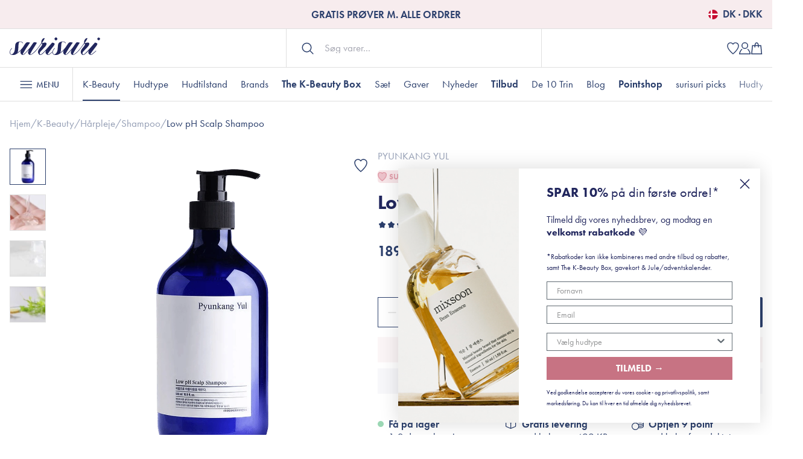

--- FILE ---
content_type: text/html; charset=UTF-8
request_url: https://www.surisuri.dk/k-beauty/harpleje/shampoo/low-ph-scalp-shampoo
body_size: 44614
content:

<!DOCTYPE html><html xmlns="http://www.w3.org/1999/xhtml" lang="da-DK" id="html" class=""><head><script>
window.dataLayer = window.dataLayer || [];
function gtag(){ 
	dataLayer.push(arguments); 
}
gtag('consent', 'default', {
	ad_storage: 'denied',
	ad_user_data: 'denied',
	ad_personalization: 'denied',
	analytics_storage: 'denied',
	wait_for_update: 500
});
gtag('set', 'ads_data_redaction', true);
</script><script>
window.dataLayer = window.dataLayer || [];
window.dataLayer.push({
	language: 'da-DK'
});
</script><script id="CookieConsent" src="https://policy.app.cookieinformation.com/uc.js" data-culture="DA" type="text/javascript" data-gcm-version="2.0"></script><script>(function(w,d,s,l,i){w[l]=w[l]||[];w[l].push({'gtm.start':
new Date().getTime(),event:'gtm.js'});var f=d.getElementsByTagName(s)[0],
j=d.createElement(s),dl=l!='dataLayer'?'&l='+l:'';j.async=true;j.src=
'https://www.googletagmanager.com/gtm.js?id='+i+dl;f.parentNode.insertBefore(j,f);
})(window,document,'script','dataLayer','GTM-KVRNTTG');</script><script type="text/javascript">
					(function(w,d){
						var e=d.createElement('script');e.type='text/javascript';e.async=true;
						e.src='https://cdn.clerk.io/clerk.js';
						var s=d.getElementsByTagName('script')[0];s.parentNode.insertBefore(e,s);
						w.__clerk_q=w.__clerk_q||[];w.Clerk=w.Clerk||function(){ w.__clerk_q.push(arguments) };
					})(window,document);

					function getCookie(name) {
						const value = `; ${document.cookie}`;
						const parts = value.split(`; ${name}=`);
						if (parts.length === 2) return parts.pop()?.split(';').shift();
						return '';
					}

					Clerk('config', {
						key: 'hjLSPYvCOBI9zUlIYQ8SOtE7WYB2EEhU',
						visitor: getCookie('clerk_visitor') || 'auto',
					});
				</script><script src="https://storage.googleapis.com/gowish-button-prod/js/gowish-iframe.js" data-use-btn="true" type="application/javascript" id="gowish-iframescript" defer="true"></script><meta http-equiv="X-UA-Compatible" content="IE=edge"><meta charset="utf-8"><meta
				name="viewport" content="width=device-width, initial-scale=1.0"><title>Low pH Scalp Shampoo | Surisuri</title><meta name="description" content="Surisuri er dansk forhandler af koreansk hudpleje produkter, som med garanti vil give dig smuk og sund hud"/><meta property="og:url" content="https://www.surisuri.dk/k-beauty/harpleje/shampoo/low-ph-scalp-shampoo"/><meta property="fb:app_id" content=""><meta property="og:type" content="website" /><meta property="og:title" content="Low pH Scalp Shampoo | Surisuri"/><meta property="og:description" content="Surisuri er dansk forhandler af koreansk hudpleje produkter, som med garanti vil give dig smuk og sund hud"/><meta property="og:site_name" content="Surisuri"/><meta property="og:image" content="https://cdn2.surisuri.dk/uploads/products/low-ph-scalp-shampoo/_1200x630_crop_center-center_none/pyunkang-yul-low-ph-scalp-shampoo-500ml-1000x1000.png"/><meta property="og:image:width" content="1200"/><meta property="og:image:height" content="630"/><meta property="og:locale" content="da_DK"/><meta property="og:locale:alternate" content="sv_SE"/><meta name="twitter:url" content="https://www.surisuri.dk/k-beauty/harpleje/shampoo/low-ph-scalp-shampoo"/><meta name="twitter:site" content=""/><meta name="twitter:title" content="Low pH Scalp Shampoo | Surisuri"/><meta name="twitter:description" content="Surisuri er dansk forhandler af koreansk hudpleje produkter, som med garanti vil give dig smuk og sund hud"/><meta name="twitter:image" content="https://cdn2.surisuri.dk/uploads/products/low-ph-scalp-shampoo/_1200x600_crop_center-center_none/pyunkang-yul-low-ph-scalp-shampoo-500ml-1000x1000.png"/><meta name="twitter:card" content="summary_large_image"/><link rel="home" href="https://www.surisuri.dk/"/><link rel="canonical" href="https://www.surisuri.dk/k-beauty/harpleje/shampoo/low-ph-scalp-shampoo"><script type="application/ld+json">
    {
      "@context": "https://schema.org/",
      "@type": "Product",
      "aggregateRating": {
        "@type": "AggregateRating",
        "ratingValue": "4.4",
        "reviewCount": "10"
      },
      "name": "Low pH Scalp Shampoo",
      "brand": {
        "@type": "Brand",
        "name": "Pyunkang Yul"
      },
      "description": "Low pH Scalp Shampoo er en ultramild, sulfatfri og ikke-udtørrende shampoo, der skånsomt renser og plejer håret. Den lave hudvenlige pH-værdi kombineret med milde naturlige overfladeaktive stoffer, skaber de bedste betingelser i hovedbunden, som resulterer i en stærk og sund hårvækst.Low pH Scalp Shampoo er fyldt med naturlige og dynamiske ekstrakter fra blomster og urter, som efterlader hår og hovedbund i balance. Ingefærekstrakt forbedrer blodgennemstrømningen i hovedbunden og øger absorberingen af de aktive stoffer til at nå dybt ind i hårsækkene. Dette stimulerer hårvækstcyklussen, som giver hurtigere længde samt et stærkere og sundere hår.Tea tree olie og kamelæonblad virker beroligende på irritation i hovedbunden, dæmper kløe og reducerer skældannelse. Lægesalvie og broccoliekstrakt er rig på antioxidanter og vitaminer, som skaber en optimal fugtbalance og forebygger slitage fra stylingprodukter, vind og vejr.Efterlader håret frisk og med en smuk glans.Fri for parabener, sulfater, silikone, mineralolie og udtørrende alkoholer.Velegnet til alle hårtyper.500 ml.",
      "image": "https://cdn2.surisuri.dk/uploads/products/low-ph-scalp-shampoo/_product/190089/pyunkang-yul-low-ph-scalp-shampoo-500ml-1000x1000.webp",
      "sku": "8809486680797",
      "offers": {
        "@type": "Offer",
        "priceCurrency": "DKK",
        "price": "189",
        "availability": "https://schema.org/InStock",
        "url": "https://www.surisuri.dk/k-beauty/harpleje/shampoo/low-ph-scalp-shampoo"
      }
    }
  </script><link rel="apple-touch-icon" sizes="180x180" href="/assets/favicon/apple-touch-icon.png"><link rel="icon" type="image/png" sizes="32x32" href="/assets/favicon/favicon-32x32.png"><link rel="icon" type="image/png" sizes="16x16" href="/assets/favicon/favicon-16x16.png"><link rel="manifest" href="/assets/favicon/site.webmanifest"><link rel="mask-icon" href="/assets/favicon/safari-pinned-tab.svg" color="#2b3f6c"><link rel="shortcut icon" href="/assets/favicon/favicon.ico"><meta name="msapplication-TileColor" content="#f7ecee"><meta name="msapplication-config" content="/assets/favicon/browserconfig.xml"><meta name="theme-color" content="#f7ecee"><link href="/dist/css/styles.1f42dd2b3d048eb55973.css" rel="stylesheet"><link rel="preconnect" href="https://fonts.googleapis.com"><link rel="preconnect" href="https://fonts.gstatic.com" crossorigin><link rel="stylesheet" href="https://use.typekit.net/ayk5hwt.css"></head><body  class="l-products body"  id="body"><script async data-environment="production" src="https://js.klarna.com/web-sdk/v1/klarna.js" data-client-id="klarna_live_client_ODFkSHFNeS1qQ1FDVjQqMCpXI2Z5RS05eUJmNUJpaUgsZDdjYTlmY2UtM2IwZC00Zjc1LWIxZDYtOTM1OWQ5MDIyNzM0LDEsTmNoRnlBd2hBNlFsZWxmdkJ6aDhSclZDY2VPdTZnejJhbkNCVnQyTmhidz0"></script><noscript><iframe src="https://www.googletagmanager.com/ns.html?id=GTM-KVRNTTG" height="0" width="0" style="display:none;visibility:hidden"></iframe></noscript><div id="app"><div class="p-header__wrapper"><header class="p-header" id="p-header"><banner
    :announcements="[&quot;Gratis fragt m. GLS ved DKK 499&quot;,&quot;Levering 1-2 hverdage&quot;,&quot;Gratis pr\u00f8ver m. alle ordrer&quot;,&quot;Optjen point n\u00e5r du handler&quot;,&quot;Hurtig kundeservice&quot;]"
    ><template v-slot:selector><div class="o-siteSelector"><button @click="openSiteSelector" class="o-siteSelector__button"><svg width="16" height="16" viewBox="0 0 16 16" fill="none" xmlns="http://www.w3.org/2000/svg"><g clip-path="url(#clip0_2_297)"><mask id="mask0_2_297" style="mask-type:alpha" maskUnits="userSpaceOnUse" x="0" y="0" width="16" height="16"><circle cx="8" cy="8" r="8" fill="#D9D9D9"/></mask><g mask="url(#mask0_2_297)"><rect width="16" height="16" fill="#C60C30"/><rect x="4" width="2.5" height="16" fill="white"/><rect y="9" width="2.5" height="16" transform="rotate(-90 0 9)" fill="white"/></g></g><defs><clipPath id="clip0_2_297"><rect width="16" height="16" fill="white"/></clipPath></defs></svg>
DK · DKK</button></div></template></banner><div class="p-header__top"><div class="wrapper"><a href="https://www.surisuri.dk/" class="logo" aria-label="Surisuri logo"><svg viewBox="0 0 150 29" fill="none" xmlns="http://www.w3.org/2000/svg"><path fill-rule="evenodd" clip-rule="evenodd" d="M78.9193 1.79387C78.8914 1.69927 78.8518 1.60856 78.8013 1.52387C78.7412 1.41008 78.6695 1.30283 78.5873 1.20387C78.5443 1.14787 78.4993 1.10187 78.4513 1.05087C78.2228 0.815339 77.9556 0.620839 77.6613 0.475873C77.6053 0.448873 77.5463 0.419873 77.4883 0.397873C77.4481 0.381148 77.4074 0.365806 77.3663 0.351873C77.3623 0.346873 77.3593 0.346873 77.3563 0.346873C77.2876 0.321983 77.2179 0.300293 77.1473 0.281873C77.0963 0.271873 77.0473 0.256873 76.9963 0.248873C76.9418 0.239032 76.8872 0.230695 76.8323 0.223873C76.7551 0.217046 76.6777 0.213709 76.6003 0.213873C76.5493 0.213873 76.5003 0.216873 76.4483 0.226873C76.2968 0.244771 76.1493 0.286979 76.0113 0.351873H76.0083C75.9716 0.366995 75.9355 0.383676 75.9003 0.401873C75.8651 0.416656 75.8316 0.43509 75.8003 0.456873C75.7478 0.481892 75.6978 0.512039 75.6513 0.546873C75.6197 0.565598 75.5896 0.586657 75.5613 0.609873C75.4666 0.675284 75.3773 0.748184 75.2943 0.827873C75.2563 0.860873 75.2213 0.897873 75.1863 0.933873C75.1143 1.00387 75.0483 1.07987 74.9893 1.15987C74.9723 1.18187 74.9543 1.20287 74.9373 1.22987C74.9168 1.25147 74.8993 1.27568 74.8853 1.30187C74.8613 1.33787 74.8353 1.37387 74.8163 1.40987C74.6843 1.63287 74.5903 1.86987 74.5563 2.09887L74.5463 2.21087C74.5393 2.34587 74.5463 2.48087 74.5703 2.61687C74.5903 2.75687 74.6323 2.90387 74.6873 3.04187C74.7053 3.08987 74.7223 3.13687 74.7433 3.18087C74.7713 3.23887 74.7983 3.30087 74.8333 3.35487C74.8611 3.41561 74.8935 3.47411 74.9303 3.52987C74.9683 3.58887 75.0103 3.64587 75.0523 3.70087C75.0893 3.74887 75.1243 3.79587 75.1623 3.83987L75.2013 3.87987C75.5923 4.31987 76.1123 4.62687 76.6243 4.63387C77.8203 4.65287 78.9843 3.41687 78.9783 2.13987C78.9783 2.02687 78.9573 1.90987 78.9183 1.79387M20.9523 8.70187C20.8303 8.60987 20.6943 8.48787 20.5723 8.39787L20.9523 8.70187Z" fill="#22275E"/><path fill-rule="evenodd" clip-rule="evenodd" d="M80.7285 20.8188C80.7345 20.6818 80.7345 20.5508 80.7415 20.4128L80.7495 20.4198C80.7415 20.5498 80.7345 20.6818 80.7285 20.8188ZM12.3425 26.7098C14.3865 25.2098 16.5745 23.8738 18.8725 21.0528C18.6293 21.6233 18.4049 22.2016 18.1995 22.7868C17.5175 24.6868 18.1435 26.9988 19.6715 28.1688C21.1375 29.2768 22.5415 29.3038 24.2905 28.0308C25.4675 27.1638 26.7055 25.7258 27.7725 24.7068C29.1765 23.3508 30.6845 21.6928 31.9225 20.4608C31.5725 21.4108 31.0075 22.6768 30.7045 23.8958C30.2915 25.5188 30.6985 27.0328 31.9305 28.1478C33.1065 29.2148 34.4625 29.2008 35.8465 28.5128C37.4915 27.6938 39.0395 26.5788 40.4165 25.3398C44.5805 21.5828 46.1495 19.1808 49.5365 14.6458C50.7405 13.0358 51.9445 11.4258 53.1905 9.7658C53.4035 10.3588 53.9755 10.7788 53.8445 11.6518C53.8209 11.8396 53.7865 12.0259 53.7415 12.2098C53.2525 13.9438 49.6945 17.9358 49.6945 17.9358C49.6945 17.9358 49.4465 18.2938 48.4485 19.7048C46.3145 22.7248 46.4525 26.1948 49.2125 28.5608C49.9485 29.2008 51.2085 29.0288 52.2125 28.6908C53.4385 28.2848 54.2705 27.5218 56.1915 25.7668C57.4995 24.5768 58.6415 23.2478 60.1075 21.9068C59.9775 22.4158 59.9005 22.7178 59.8175 23.0138C59.1435 25.3538 59.6255 26.3038 61.2705 27.9408C62.7225 29.3868 64.2435 29.2838 66.0745 28.1608C66.0815 28.1548 66.0945 28.1478 66.1025 28.1408C66.144 28.1224 66.1833 28.0992 66.2195 28.0718C66.3281 28.0114 66.4318 27.9426 66.5295 27.8658C67.6025 27.1228 69.7845 25.3398 70.8645 24.4588C70.8375 25.2718 70.9885 26.0838 71.4365 26.8338C71.8085 27.4328 72.2835 27.9138 72.8465 28.2438V28.2518C73.0265 28.3538 73.2055 28.4438 73.3845 28.5188C73.3845 28.5188 73.6315 28.6438 73.7345 28.6508C74.2756 28.8209 74.8403 28.9043 75.4075 28.8978C75.6135 28.8978 76.6535 28.9398 76.9705 28.9538C77.645 28.9773 78.3199 28.9192 78.9805 28.7808C79.1105 28.7608 79.2625 28.7258 79.4275 28.6848C79.5095 28.6578 79.5995 28.6288 79.6895 28.6088C79.8055 28.5678 79.9225 28.5328 80.0535 28.4858C80.1295 28.4568 80.2115 28.4238 80.2945 28.3888L80.4595 28.3198C80.5155 28.2998 80.5695 28.2718 80.6315 28.2438C81.3335 27.9278 82.1935 27.4468 83.1915 26.7098L83.0005 26.4148L83.2005 26.7098C85.2435 25.2098 87.4405 23.8738 89.7315 21.0528C89.4906 21.6245 89.2655 22.2027 89.0565 22.7868C88.3825 24.6868 89.0015 26.9988 90.5365 28.1688C91.9965 29.2768 93.4065 29.3038 95.1485 28.0308C96.3255 27.1638 97.5645 25.7258 98.6305 24.7068C100.04 23.3508 101.542 21.6928 102.78 20.4608C102.43 21.4108 101.865 22.6768 101.562 23.8958C101.149 25.5188 101.555 27.0328 102.787 28.1478C103.964 29.2148 105.32 29.2008 106.704 28.5128C108.349 27.6938 109.897 26.5788 111.274 25.3398C115.438 21.5828 117.007 19.1808 120.394 14.6458C121.598 13.0358 122.809 11.4258 124.048 9.7658C124.268 10.3588 124.833 10.7788 124.702 11.6518C124.679 11.8396 124.644 12.0259 124.599 12.2098C124.11 13.9438 120.552 17.9358 120.552 17.9358C120.552 17.9358 120.304 18.2938 119.312 19.7048C117.172 22.7248 117.31 26.1948 120.07 28.5608C120.806 29.2008 122.066 29.0288 123.07 28.6908C124.302 28.2848 125.128 27.5218 127.049 25.7668C128.357 24.5768 129.499 23.2478 130.965 21.9068C130.835 22.4158 130.765 22.7178 130.676 23.0138C130.001 25.3538 130.483 26.3038 132.128 27.9408C133.663 29.4758 135.466 29.1938 137.111 27.9078C137.958 27.2458 138.935 26.4828 139.754 25.8008C140.603 25.087 141.439 24.3575 142.26 23.6128C142.804 23.2138 143.216 22.8218 143.45 22.5188C143.478 22.4819 143.498 22.4396 143.508 22.3948C143.518 22.3499 143.519 22.3034 143.511 22.2581C143.502 22.2129 143.485 22.1698 143.459 22.1317C143.433 22.0937 143.399 22.0613 143.36 22.0368C143.282 21.9821 143.186 21.9596 143.091 21.9737C142.996 21.9878 142.911 22.0376 142.851 22.1128C142.768 22.2169 142.679 22.3158 142.583 22.4088C142.569 22.4288 142.549 22.4428 142.535 22.4578C140.401 24.3358 137.207 26.9158 136.237 27.5418C135.673 27.9078 134.585 28.3398 134.358 28.2718C134.131 28.2098 133.993 28.0798 133.986 27.7908C133.973 27.4608 134.324 26.7918 134.626 26.3508C135.59 24.9828 136.795 23.2958 137.758 21.9408C139.775 19.1118 141.868 16.8618 143.843 14.0198C145.673 11.3978 146.279 9.8428 143.333 8.9548C142.701 8.77328 142.057 8.63101 141.406 8.5288L139.609 10.4758C138.658 11.5522 137.711 12.6322 136.767 13.7158C133.98 16.9098 131.261 20.0348 128.439 23.0488C126.953 24.6388 124.247 27.0538 123.773 27.3988C123.291 27.7418 122.479 28.0588 122.265 28.1268C121.805 28.2718 121.446 28.1068 121.302 27.9488C121.088 27.7008 120.689 27.1848 120.752 25.9868C120.806 24.7558 122.128 23.1518 123.064 22.2438C125.046 20.3378 126.547 18.4098 128.584 16.4428C133.002 12.1748 133.608 7.4128 127.785 8.6868C126.766 8.9068 125.19 9.7118 124.654 8.8518C125.71 7.19956 126.756 5.5412 127.792 3.8768C128.136 3.2978 128.673 2.1768 128.776 1.6328C128.941 0.792798 127.613 1.1028 127.028 1.3368C124.908 2.1768 122.802 6.3058 123.49 8.2528C123.697 8.8308 123.394 9.2028 123.057 9.6908C118.9 15.6438 116.463 19.3738 111.219 24.3008C109.952 25.4848 108.61 26.6408 107.103 27.4868C106.64 27.7564 106.154 27.9866 105.651 28.1748C105.148 28.3608 104.797 28.2378 104.935 27.6868C105.086 27.1228 107.729 22.0228 109.601 19.1888C111.48 16.3458 114.337 11.4118 116.229 8.7688C115.534 8.5838 114.522 8.3018 113.511 8.0388C112.038 7.6688 110.819 7.8958 109.781 9.2638C108.225 11.3138 105.719 15.4578 104.047 17.4058C100.937 21.0258 98.8235 23.5778 94.7275 27.3078C94.2055 27.7828 93.4895 28.2298 93.1585 28.2298C92.8285 28.2298 92.4915 28.1548 92.6635 27.6048C92.7665 27.2398 93.1665 26.4348 93.3935 26.0558C95.3755 22.6498 97.5575 18.7758 99.8285 15.5818C101.198 13.6478 102.794 11.0398 104.35 9.1818L104.453 9.0518C104.563 8.9278 104.667 8.7968 104.777 8.6658C104.28 8.54023 103.785 8.40922 103.29 8.2728C102.691 8.1088 102.684 8.1908 102.092 8.0058C98.8995 7.2138 97.2265 9.6908 97.2265 9.6908C95.5405 11.8858 94.6175 13.4688 93.0965 15.7878C93.0075 15.9268 91.8585 17.3648 91.7755 17.5158C91.1845 18.2448 90.5095 18.9468 90.0685 19.5108C87.8245 22.3808 85.6845 23.7988 83.6815 25.4298C84.2595 24.4528 84.6655 23.2898 84.8655 21.9548C85.3195 18.8298 85.2515 15.6298 85.5125 12.4718C85.6155 11.1648 85.8505 9.8358 86.2425 8.5838C86.4425 7.9438 87.0195 7.5298 87.4465 7.4138C87.7005 7.3438 88.2315 7.3508 88.6095 7.3578C89.5385 7.3858 90.4755 7.7298 91.2105 8.2318C91.2538 8.25948 91.2955 8.28953 91.3355 8.3218C91.3625 8.3418 91.4035 8.3698 91.4315 8.3978C91.495 8.43557 91.5528 8.48202 91.6035 8.5358C91.6105 8.5358 91.6175 8.5418 91.6245 8.5488L91.6445 8.5688V8.5758L91.6515 8.5838C91.6725 8.5968 91.6865 8.6108 91.6925 8.6108C91.9125 8.8028 92.1065 9.0378 92.2785 9.3058C92.3149 9.36329 92.3516 9.42062 92.3885 9.4778C92.4156 9.52672 92.4531 9.56906 92.4985 9.6018C92.5535 9.6418 92.6145 9.6568 92.6845 9.6568C92.7481 9.65755 92.8104 9.63831 92.8625 9.6018C92.913 9.57059 92.9547 9.52704 92.9838 9.47526C93.0128 9.42348 93.0282 9.36516 93.0285 9.3058C93.0331 9.23581 93.0164 9.16606 92.9805 9.1058C92.9438 9.03566 92.9044 8.96694 92.8625 8.8998H92.8565C92.6845 8.6318 92.0235 7.9568 91.7825 7.7848C91.5485 7.6128 90.9085 7.1048 89.7525 6.8278C88.8225 6.6078 88.1075 6.5948 87.2465 6.6698H87.2335C87.2135 6.6698 87.1915 6.6768 87.1715 6.6768C87.0475 6.6908 86.9235 6.7048 86.7995 6.7248C86.7691 6.72602 86.7389 6.73072 86.7095 6.7388C83.0415 7.2548 81.7615 8.8308 81.3135 9.3818C80.8455 9.9598 80.4815 11.1158 80.3915 11.4318L80.3715 11.5018C80.3006 11.7286 80.2497 11.9611 80.2195 12.1968C79.8755 14.8798 79.7455 17.5988 79.4075 20.2828C79.0635 22.9998 78.0725 25.4228 75.9525 27.1778C75.2435 27.7688 74.4585 28.0098 73.6525 27.8448C73.4951 27.7831 73.3435 27.7075 73.1995 27.6188H73.1925C73.1925 27.6108 73.1855 27.6108 73.1855 27.6108C72.7084 27.3213 72.3091 26.9197 72.0225 26.4408C70.3425 23.6608 73.6195 19.1118 74.7755 18.3068C74.8518 18.2506 74.9041 18.1677 74.9219 18.0746C74.9397 17.9815 74.9217 17.8852 74.8715 17.8048C74.8474 17.7656 74.8156 17.7317 74.7781 17.7052C74.7405 17.6787 74.698 17.66 74.653 17.6504C74.6081 17.6408 74.5616 17.6403 74.5165 17.6492C74.4714 17.658 74.4285 17.6759 74.3905 17.7018C73.6675 18.2038 72.4705 19.6698 71.6705 21.3968C71.4025 21.9888 71.1345 22.6908 70.9905 23.4268C69.8335 24.3898 67.0605 26.6478 66.0275 27.3498C65.9585 27.3778 65.8895 27.4248 65.8145 27.4728C65.0155 27.9758 63.7285 28.3398 63.5015 28.2718C63.2745 28.2098 63.1365 28.0798 63.1235 27.7908C63.1165 27.4608 63.4675 26.7918 63.7695 26.3508C64.8078 24.8768 65.8518 23.4067 66.9015 21.9408C68.9185 19.1118 71.0035 16.8618 72.9855 14.0198C74.8165 11.3978 75.4225 9.8428 72.4765 8.9548C71.5885 8.6868 70.5425 8.5288 70.5425 8.5288L68.7525 10.4758C67.801 11.5521 66.8536 12.6321 65.9105 13.7158C63.1235 16.9098 60.4045 20.0348 57.5825 23.0488C56.0955 24.6388 53.3845 27.0538 52.9165 27.3988C52.4345 27.7418 51.6225 28.0588 51.4085 28.1268C50.9485 28.2718 50.5895 28.1068 50.4455 27.9488C50.2315 27.7008 49.8325 27.1848 49.8875 25.9868C49.9495 24.7558 51.2715 23.1518 52.2075 22.2438C54.1895 20.3378 55.6895 18.4098 57.7275 16.4428C62.1455 12.1748 62.7515 7.4128 56.9215 8.6868C55.9105 8.9068 54.3335 9.7118 53.7975 8.8518C54.9115 7.1038 56.5845 4.4548 56.9285 3.8768C57.2795 3.2978 57.8165 2.1768 57.9195 1.6328C58.0855 0.792798 56.7565 1.1028 56.1715 1.3368C54.0515 2.1768 51.9455 6.3058 52.6345 8.2528C52.8335 8.8308 52.5375 9.2028 52.2005 9.6908C48.0435 15.6438 45.6065 19.3738 40.3555 24.3008C39.0955 25.4848 37.7465 26.6408 36.2455 27.4868C35.782 27.7565 35.2966 27.9866 34.7945 28.1748C34.2915 28.3608 33.9405 28.2378 34.0785 27.6868C34.2225 27.1228 36.8655 22.0228 38.7445 19.1888C40.6245 16.3458 43.4805 11.4118 45.3655 8.7688C44.6775 8.5838 43.6655 8.3018 42.6475 8.0388C41.1815 7.6688 39.9635 7.8958 38.9235 9.2638C37.3685 11.3138 34.8635 15.4578 33.1905 17.4058C30.0805 21.0258 27.9665 23.5778 23.8705 27.3078C23.3485 27.7828 22.6255 28.2298 22.3025 28.2298C21.9725 28.2298 21.6345 28.1548 21.8065 27.6048C21.9095 27.2398 22.3095 26.4348 22.5365 26.0558C24.5115 22.6498 26.7005 18.7758 28.9715 15.5818C30.3415 13.6478 31.9375 11.0398 33.4935 9.1818L33.5965 9.0518L33.9195 8.6658C33.4227 8.54015 32.9274 8.40914 32.4335 8.2728C31.8345 8.1088 31.8205 8.1908 31.2355 8.0058C28.0425 7.2138 26.3695 9.6908 26.3695 9.6908C24.6765 11.8858 23.7615 13.4688 22.2395 15.7878C22.1505 15.9268 21.0015 17.3648 20.9195 17.5158C20.3265 18.2448 19.6525 18.9468 19.2045 19.5108C16.9615 22.3808 14.8275 23.7988 12.8245 25.4298C13.4025 24.4528 13.8085 23.2898 14.0015 21.9548C14.4625 18.8298 14.3945 15.6298 14.6555 12.4718C14.7585 11.1648 14.9925 9.8358 15.3855 8.5838C15.5855 7.9438 16.1625 7.5298 16.5895 7.4138C16.8445 7.3438 17.3745 7.3508 17.7525 7.3578C18.6745 7.3858 19.6175 7.7298 20.3545 8.2318C20.3955 8.2598 20.4365 8.2878 20.4785 8.3218C20.5055 8.3418 20.5405 8.3698 20.5745 8.3978C20.638 8.43552 20.6959 8.48197 20.7465 8.5358C20.7535 8.5358 20.7605 8.5418 20.7665 8.5488L20.7885 8.5688L20.7945 8.5838C20.8155 8.5968 20.8285 8.6108 20.8365 8.6108C21.0565 8.8028 21.2495 9.0378 21.4215 9.3058C21.4215 9.3058 21.4275 9.3058 21.4275 9.3128C21.4625 9.3678 21.4975 9.4228 21.5245 9.4778C21.5585 9.5328 21.7585 9.6578 21.8275 9.6578C21.8895 9.65922 21.9502 9.63947 21.9995 9.6018C22.0517 9.572 22.0951 9.52893 22.1253 9.47695C22.1555 9.42496 22.1715 9.36592 22.1715 9.3058C22.1729 9.23612 22.1564 9.16724 22.1235 9.1058L21.9995 8.8998C21.8275 8.6318 21.1665 7.9568 20.9255 7.7848C20.6915 7.6128 20.0515 7.1048 18.8955 6.8278C17.9655 6.6078 17.2505 6.5948 16.3895 6.6698H16.3765C16.3555 6.6698 16.3345 6.6768 16.3145 6.6768C16.1905 6.6908 16.0665 6.7048 15.9425 6.7248C15.9121 6.72612 15.8819 6.73081 15.8525 6.7388C12.1845 7.2548 10.9045 8.8308 10.4575 9.3818C9.98849 9.9598 9.62449 11.1158 9.53449 11.4318C9.52149 11.4528 9.52149 11.4798 9.50749 11.5018C9.43876 11.7287 9.39024 11.9613 9.36249 12.1968C9.01849 14.8798 8.88749 17.5988 8.55049 20.2828C8.20649 22.9998 7.21549 25.4228 5.09549 27.1778C4.37949 27.7688 3.60149 28.0098 2.79649 27.8448C2.63707 27.7818 2.48292 27.7062 2.33549 27.6188C2.33549 27.6108 2.32849 27.6108 2.32849 27.6108C1.84995 27.3231 1.45033 26.921 1.16549 26.4408C-0.514514 23.6608 2.76249 19.1118 3.91849 18.3068C4.07649 18.1968 4.11849 17.9698 4.01449 17.8048C3.99011 17.7658 3.95815 17.7321 3.9205 17.7057C3.88285 17.6793 3.84027 17.6608 3.79531 17.6512C3.75034 17.6416 3.70391 17.6411 3.65876 17.6498C3.61361 17.6585 3.57066 17.6762 3.53249 17.7018C2.81049 18.2038 1.61249 19.6698 0.814486 21.3968C0.119486 22.9038 -0.485514 25.0648 0.580486 26.8338C0.945486 27.4328 1.42049 27.9138 1.99049 28.2438V28.2518C2.17049 28.3538 2.77549 28.6438 2.87249 28.6508C3.4133 28.8208 3.97761 28.9042 4.54449 28.8978C4.75849 28.8978 5.79749 28.9398 6.11449 28.9538C6.81649 28.9738 7.48449 28.9188 8.12449 28.7808C8.25449 28.7608 9.35549 28.4238 9.43149 28.3888C9.48649 28.3688 11.3315 27.4468 12.3365 26.7098H12.3435H12.3425Z" fill="#22275E"/><path fill-rule="evenodd" clip-rule="evenodd" d="M76.6262 4.63206C75.5702 4.61506 74.4862 3.35606 74.5432 2.21206C74.5882 1.29206 75.6872 0.225057 76.6002 0.212057C77.7172 0.198057 78.9722 1.21606 78.9782 2.14006C78.9862 3.41806 77.8222 4.65206 76.6262 4.63206ZM149.777 1.79406C149.766 1.75774 149.752 1.72203 149.737 1.68706C149.715 1.63072 149.689 1.57622 149.658 1.52406C149.598 1.41012 149.527 1.30285 149.444 1.20406C149.402 1.14806 149.357 1.10206 149.308 1.05106C149.08 0.81519 148.813 0.620644 148.518 0.476057C148.462 0.447247 148.405 0.421215 148.346 0.398057C148.306 0.381347 148.265 0.366005 148.224 0.352057C148.22 0.347057 148.217 0.347057 148.214 0.347057C148.146 0.322095 148.076 0.300403 148.006 0.282057C147.954 0.272057 147.906 0.257057 147.853 0.249057C147.799 0.239289 147.745 0.230953 147.691 0.224057C147.614 0.217243 147.537 0.213907 147.459 0.214057C147.408 0.213373 147.357 0.217728 147.306 0.227057C147.155 0.244782 147.007 0.286998 146.869 0.352057H146.866C146.829 0.36722 146.793 0.383901 146.758 0.402057C146.723 0.416827 146.689 0.435262 146.658 0.457057C146.606 0.482194 146.556 0.512334 146.509 0.547057C146.381 0.628162 146.261 0.721969 146.152 0.827057C146.114 0.861057 146.079 0.897057 146.044 0.934057C145.972 1.00362 145.907 1.07924 145.848 1.16006C145.83 1.18206 145.812 1.20306 145.795 1.23006C145.774 1.25132 145.757 1.27559 145.743 1.30206C145.719 1.33806 145.694 1.37406 145.673 1.41006C145.545 1.62172 145.457 1.85534 145.414 2.09906C145.394 2.27148 145.398 2.44599 145.428 2.61706C145.449 2.75706 145.491 2.90406 145.546 3.04206C145.563 3.09006 145.58 3.13706 145.601 3.18106C145.629 3.23906 145.657 3.30106 145.691 3.35506C145.716 3.41006 145.747 3.46106 145.778 3.51206C145.82 3.57677 145.864 3.64014 145.91 3.70206C145.948 3.74906 145.982 3.79606 146.021 3.84006L146.059 3.88006C146.451 4.32006 146.97 4.62706 147.483 4.63406C148.678 4.65306 149.843 3.41706 149.835 2.14006C149.835 2.02706 149.815 1.91006 149.777 1.79406ZM91.9292 8.82006C91.8973 8.78722 91.865 8.75488 91.8322 8.72306L91.9292 8.82006ZM91.8322 8.72306C91.7022 8.62406 91.5582 8.49506 91.4292 8.39806L91.8322 8.72306Z" fill="#22275E"/><mask id="mask0_715_26220" style="mask-type:alpha" maskUnits="userSpaceOnUse" x="0" y="0" width="150" height="30"><path d="M149.837 4.63289V29.0149H0V0.212891H149.837V4.63289V0.212891H145.4V4.63289H149.837Z" fill="white"/></mask><g mask="url(#mask0_715_26220)"><path fill-rule="evenodd" clip-rule="evenodd" d="M147.485 4.63303C146.429 4.61603 145.346 3.35603 145.402 2.21303C145.447 1.29303 146.546 0.225034 147.459 0.213034C148.576 0.199034 149.831 1.21603 149.837 2.14103C149.844 3.41903 148.681 4.65203 147.485 4.63303Z" fill="#22275E"/></g></svg></a><search></search><div class="actions"><site-favorite class="actions__item"></site-favorite><a class="actions__item" href="https://www.surisuri.dk/account" v-if="isLoggedIn"><svg viewBox="0 0 20 20" fill="none" xmlns="http://www.w3.org/2000/svg"><path fill-rule="evenodd" clip-rule="evenodd" d="M13.6006 5.5C13.6006 7.70914 11.8097 9.5 9.60059 9.5C7.39145 9.5 5.60059 7.70914 5.60059 5.5C5.60059 3.29086 7.39145 1.5 9.60059 1.5C11.8097 1.5 13.6006 3.29086 13.6006 5.5ZM15.1006 5.5C15.1006 8.53757 12.6382 11 9.60059 11C6.56302 11 4.10059 8.53757 4.10059 5.5C4.10059 2.46243 6.56302 0 9.60059 0C12.6382 0 15.1006 2.46243 15.1006 5.5ZM4.39595 10.9001C1.94336 12.8653 0.253065 16.1788 0 20H1.10059V20H18.1006V20H19.2005C18.9475 16.179 17.2573 12.8656 14.8049 10.9004C14.4305 11.2614 14.0185 11.5838 13.5756 11.8611C15.4713 13.2379 16.9574 15.5773 17.5053 18.5H1.69527C2.2432 15.5771 3.72935 13.2377 5.62524 11.8609C5.1823 11.5835 4.7704 11.2611 4.39595 10.9001Z" fill="#2B3F6C"/></svg></a><site-login v-if="!isLoggedIn"></site-login><site-cart class="actions__item"></site-cart></div></div></div><div class="p-header__bottom"><div class="wrapper bottom-wrapper"><a href="https://www.surisuri.dk/" class="logo p-header__scrolled" aria-label="Surisuri logo"><svg viewBox="0 0 150 29" fill="none" xmlns="http://www.w3.org/2000/svg"><path fill-rule="evenodd" clip-rule="evenodd" d="M78.9193 1.79387C78.8914 1.69927 78.8518 1.60856 78.8013 1.52387C78.7412 1.41008 78.6695 1.30283 78.5873 1.20387C78.5443 1.14787 78.4993 1.10187 78.4513 1.05087C78.2228 0.815339 77.9556 0.620839 77.6613 0.475873C77.6053 0.448873 77.5463 0.419873 77.4883 0.397873C77.4481 0.381148 77.4074 0.365806 77.3663 0.351873C77.3623 0.346873 77.3593 0.346873 77.3563 0.346873C77.2876 0.321983 77.2179 0.300293 77.1473 0.281873C77.0963 0.271873 77.0473 0.256873 76.9963 0.248873C76.9418 0.239032 76.8872 0.230695 76.8323 0.223873C76.7551 0.217046 76.6777 0.213709 76.6003 0.213873C76.5493 0.213873 76.5003 0.216873 76.4483 0.226873C76.2968 0.244771 76.1493 0.286979 76.0113 0.351873H76.0083C75.9716 0.366995 75.9355 0.383676 75.9003 0.401873C75.8651 0.416656 75.8316 0.43509 75.8003 0.456873C75.7478 0.481892 75.6978 0.512039 75.6513 0.546873C75.6197 0.565598 75.5896 0.586657 75.5613 0.609873C75.4666 0.675284 75.3773 0.748184 75.2943 0.827873C75.2563 0.860873 75.2213 0.897873 75.1863 0.933873C75.1143 1.00387 75.0483 1.07987 74.9893 1.15987C74.9723 1.18187 74.9543 1.20287 74.9373 1.22987C74.9168 1.25147 74.8993 1.27568 74.8853 1.30187C74.8613 1.33787 74.8353 1.37387 74.8163 1.40987C74.6843 1.63287 74.5903 1.86987 74.5563 2.09887L74.5463 2.21087C74.5393 2.34587 74.5463 2.48087 74.5703 2.61687C74.5903 2.75687 74.6323 2.90387 74.6873 3.04187C74.7053 3.08987 74.7223 3.13687 74.7433 3.18087C74.7713 3.23887 74.7983 3.30087 74.8333 3.35487C74.8611 3.41561 74.8935 3.47411 74.9303 3.52987C74.9683 3.58887 75.0103 3.64587 75.0523 3.70087C75.0893 3.74887 75.1243 3.79587 75.1623 3.83987L75.2013 3.87987C75.5923 4.31987 76.1123 4.62687 76.6243 4.63387C77.8203 4.65287 78.9843 3.41687 78.9783 2.13987C78.9783 2.02687 78.9573 1.90987 78.9183 1.79387M20.9523 8.70187C20.8303 8.60987 20.6943 8.48787 20.5723 8.39787L20.9523 8.70187Z" fill="#22275E"/><path fill-rule="evenodd" clip-rule="evenodd" d="M80.7285 20.8188C80.7345 20.6818 80.7345 20.5508 80.7415 20.4128L80.7495 20.4198C80.7415 20.5498 80.7345 20.6818 80.7285 20.8188ZM12.3425 26.7098C14.3865 25.2098 16.5745 23.8738 18.8725 21.0528C18.6293 21.6233 18.4049 22.2016 18.1995 22.7868C17.5175 24.6868 18.1435 26.9988 19.6715 28.1688C21.1375 29.2768 22.5415 29.3038 24.2905 28.0308C25.4675 27.1638 26.7055 25.7258 27.7725 24.7068C29.1765 23.3508 30.6845 21.6928 31.9225 20.4608C31.5725 21.4108 31.0075 22.6768 30.7045 23.8958C30.2915 25.5188 30.6985 27.0328 31.9305 28.1478C33.1065 29.2148 34.4625 29.2008 35.8465 28.5128C37.4915 27.6938 39.0395 26.5788 40.4165 25.3398C44.5805 21.5828 46.1495 19.1808 49.5365 14.6458C50.7405 13.0358 51.9445 11.4258 53.1905 9.7658C53.4035 10.3588 53.9755 10.7788 53.8445 11.6518C53.8209 11.8396 53.7865 12.0259 53.7415 12.2098C53.2525 13.9438 49.6945 17.9358 49.6945 17.9358C49.6945 17.9358 49.4465 18.2938 48.4485 19.7048C46.3145 22.7248 46.4525 26.1948 49.2125 28.5608C49.9485 29.2008 51.2085 29.0288 52.2125 28.6908C53.4385 28.2848 54.2705 27.5218 56.1915 25.7668C57.4995 24.5768 58.6415 23.2478 60.1075 21.9068C59.9775 22.4158 59.9005 22.7178 59.8175 23.0138C59.1435 25.3538 59.6255 26.3038 61.2705 27.9408C62.7225 29.3868 64.2435 29.2838 66.0745 28.1608C66.0815 28.1548 66.0945 28.1478 66.1025 28.1408C66.144 28.1224 66.1833 28.0992 66.2195 28.0718C66.3281 28.0114 66.4318 27.9426 66.5295 27.8658C67.6025 27.1228 69.7845 25.3398 70.8645 24.4588C70.8375 25.2718 70.9885 26.0838 71.4365 26.8338C71.8085 27.4328 72.2835 27.9138 72.8465 28.2438V28.2518C73.0265 28.3538 73.2055 28.4438 73.3845 28.5188C73.3845 28.5188 73.6315 28.6438 73.7345 28.6508C74.2756 28.8209 74.8403 28.9043 75.4075 28.8978C75.6135 28.8978 76.6535 28.9398 76.9705 28.9538C77.645 28.9773 78.3199 28.9192 78.9805 28.7808C79.1105 28.7608 79.2625 28.7258 79.4275 28.6848C79.5095 28.6578 79.5995 28.6288 79.6895 28.6088C79.8055 28.5678 79.9225 28.5328 80.0535 28.4858C80.1295 28.4568 80.2115 28.4238 80.2945 28.3888L80.4595 28.3198C80.5155 28.2998 80.5695 28.2718 80.6315 28.2438C81.3335 27.9278 82.1935 27.4468 83.1915 26.7098L83.0005 26.4148L83.2005 26.7098C85.2435 25.2098 87.4405 23.8738 89.7315 21.0528C89.4906 21.6245 89.2655 22.2027 89.0565 22.7868C88.3825 24.6868 89.0015 26.9988 90.5365 28.1688C91.9965 29.2768 93.4065 29.3038 95.1485 28.0308C96.3255 27.1638 97.5645 25.7258 98.6305 24.7068C100.04 23.3508 101.542 21.6928 102.78 20.4608C102.43 21.4108 101.865 22.6768 101.562 23.8958C101.149 25.5188 101.555 27.0328 102.787 28.1478C103.964 29.2148 105.32 29.2008 106.704 28.5128C108.349 27.6938 109.897 26.5788 111.274 25.3398C115.438 21.5828 117.007 19.1808 120.394 14.6458C121.598 13.0358 122.809 11.4258 124.048 9.7658C124.268 10.3588 124.833 10.7788 124.702 11.6518C124.679 11.8396 124.644 12.0259 124.599 12.2098C124.11 13.9438 120.552 17.9358 120.552 17.9358C120.552 17.9358 120.304 18.2938 119.312 19.7048C117.172 22.7248 117.31 26.1948 120.07 28.5608C120.806 29.2008 122.066 29.0288 123.07 28.6908C124.302 28.2848 125.128 27.5218 127.049 25.7668C128.357 24.5768 129.499 23.2478 130.965 21.9068C130.835 22.4158 130.765 22.7178 130.676 23.0138C130.001 25.3538 130.483 26.3038 132.128 27.9408C133.663 29.4758 135.466 29.1938 137.111 27.9078C137.958 27.2458 138.935 26.4828 139.754 25.8008C140.603 25.087 141.439 24.3575 142.26 23.6128C142.804 23.2138 143.216 22.8218 143.45 22.5188C143.478 22.4819 143.498 22.4396 143.508 22.3948C143.518 22.3499 143.519 22.3034 143.511 22.2581C143.502 22.2129 143.485 22.1698 143.459 22.1317C143.433 22.0937 143.399 22.0613 143.36 22.0368C143.282 21.9821 143.186 21.9596 143.091 21.9737C142.996 21.9878 142.911 22.0376 142.851 22.1128C142.768 22.2169 142.679 22.3158 142.583 22.4088C142.569 22.4288 142.549 22.4428 142.535 22.4578C140.401 24.3358 137.207 26.9158 136.237 27.5418C135.673 27.9078 134.585 28.3398 134.358 28.2718C134.131 28.2098 133.993 28.0798 133.986 27.7908C133.973 27.4608 134.324 26.7918 134.626 26.3508C135.59 24.9828 136.795 23.2958 137.758 21.9408C139.775 19.1118 141.868 16.8618 143.843 14.0198C145.673 11.3978 146.279 9.8428 143.333 8.9548C142.701 8.77328 142.057 8.63101 141.406 8.5288L139.609 10.4758C138.658 11.5522 137.711 12.6322 136.767 13.7158C133.98 16.9098 131.261 20.0348 128.439 23.0488C126.953 24.6388 124.247 27.0538 123.773 27.3988C123.291 27.7418 122.479 28.0588 122.265 28.1268C121.805 28.2718 121.446 28.1068 121.302 27.9488C121.088 27.7008 120.689 27.1848 120.752 25.9868C120.806 24.7558 122.128 23.1518 123.064 22.2438C125.046 20.3378 126.547 18.4098 128.584 16.4428C133.002 12.1748 133.608 7.4128 127.785 8.6868C126.766 8.9068 125.19 9.7118 124.654 8.8518C125.71 7.19956 126.756 5.5412 127.792 3.8768C128.136 3.2978 128.673 2.1768 128.776 1.6328C128.941 0.792798 127.613 1.1028 127.028 1.3368C124.908 2.1768 122.802 6.3058 123.49 8.2528C123.697 8.8308 123.394 9.2028 123.057 9.6908C118.9 15.6438 116.463 19.3738 111.219 24.3008C109.952 25.4848 108.61 26.6408 107.103 27.4868C106.64 27.7564 106.154 27.9866 105.651 28.1748C105.148 28.3608 104.797 28.2378 104.935 27.6868C105.086 27.1228 107.729 22.0228 109.601 19.1888C111.48 16.3458 114.337 11.4118 116.229 8.7688C115.534 8.5838 114.522 8.3018 113.511 8.0388C112.038 7.6688 110.819 7.8958 109.781 9.2638C108.225 11.3138 105.719 15.4578 104.047 17.4058C100.937 21.0258 98.8235 23.5778 94.7275 27.3078C94.2055 27.7828 93.4895 28.2298 93.1585 28.2298C92.8285 28.2298 92.4915 28.1548 92.6635 27.6048C92.7665 27.2398 93.1665 26.4348 93.3935 26.0558C95.3755 22.6498 97.5575 18.7758 99.8285 15.5818C101.198 13.6478 102.794 11.0398 104.35 9.1818L104.453 9.0518C104.563 8.9278 104.667 8.7968 104.777 8.6658C104.28 8.54023 103.785 8.40922 103.29 8.2728C102.691 8.1088 102.684 8.1908 102.092 8.0058C98.8995 7.2138 97.2265 9.6908 97.2265 9.6908C95.5405 11.8858 94.6175 13.4688 93.0965 15.7878C93.0075 15.9268 91.8585 17.3648 91.7755 17.5158C91.1845 18.2448 90.5095 18.9468 90.0685 19.5108C87.8245 22.3808 85.6845 23.7988 83.6815 25.4298C84.2595 24.4528 84.6655 23.2898 84.8655 21.9548C85.3195 18.8298 85.2515 15.6298 85.5125 12.4718C85.6155 11.1648 85.8505 9.8358 86.2425 8.5838C86.4425 7.9438 87.0195 7.5298 87.4465 7.4138C87.7005 7.3438 88.2315 7.3508 88.6095 7.3578C89.5385 7.3858 90.4755 7.7298 91.2105 8.2318C91.2538 8.25948 91.2955 8.28953 91.3355 8.3218C91.3625 8.3418 91.4035 8.3698 91.4315 8.3978C91.495 8.43557 91.5528 8.48202 91.6035 8.5358C91.6105 8.5358 91.6175 8.5418 91.6245 8.5488L91.6445 8.5688V8.5758L91.6515 8.5838C91.6725 8.5968 91.6865 8.6108 91.6925 8.6108C91.9125 8.8028 92.1065 9.0378 92.2785 9.3058C92.3149 9.36329 92.3516 9.42062 92.3885 9.4778C92.4156 9.52672 92.4531 9.56906 92.4985 9.6018C92.5535 9.6418 92.6145 9.6568 92.6845 9.6568C92.7481 9.65755 92.8104 9.63831 92.8625 9.6018C92.913 9.57059 92.9547 9.52704 92.9838 9.47526C93.0128 9.42348 93.0282 9.36516 93.0285 9.3058C93.0331 9.23581 93.0164 9.16606 92.9805 9.1058C92.9438 9.03566 92.9044 8.96694 92.8625 8.8998H92.8565C92.6845 8.6318 92.0235 7.9568 91.7825 7.7848C91.5485 7.6128 90.9085 7.1048 89.7525 6.8278C88.8225 6.6078 88.1075 6.5948 87.2465 6.6698H87.2335C87.2135 6.6698 87.1915 6.6768 87.1715 6.6768C87.0475 6.6908 86.9235 6.7048 86.7995 6.7248C86.7691 6.72602 86.7389 6.73072 86.7095 6.7388C83.0415 7.2548 81.7615 8.8308 81.3135 9.3818C80.8455 9.9598 80.4815 11.1158 80.3915 11.4318L80.3715 11.5018C80.3006 11.7286 80.2497 11.9611 80.2195 12.1968C79.8755 14.8798 79.7455 17.5988 79.4075 20.2828C79.0635 22.9998 78.0725 25.4228 75.9525 27.1778C75.2435 27.7688 74.4585 28.0098 73.6525 27.8448C73.4951 27.7831 73.3435 27.7075 73.1995 27.6188H73.1925C73.1925 27.6108 73.1855 27.6108 73.1855 27.6108C72.7084 27.3213 72.3091 26.9197 72.0225 26.4408C70.3425 23.6608 73.6195 19.1118 74.7755 18.3068C74.8518 18.2506 74.9041 18.1677 74.9219 18.0746C74.9397 17.9815 74.9217 17.8852 74.8715 17.8048C74.8474 17.7656 74.8156 17.7317 74.7781 17.7052C74.7405 17.6787 74.698 17.66 74.653 17.6504C74.6081 17.6408 74.5616 17.6403 74.5165 17.6492C74.4714 17.658 74.4285 17.6759 74.3905 17.7018C73.6675 18.2038 72.4705 19.6698 71.6705 21.3968C71.4025 21.9888 71.1345 22.6908 70.9905 23.4268C69.8335 24.3898 67.0605 26.6478 66.0275 27.3498C65.9585 27.3778 65.8895 27.4248 65.8145 27.4728C65.0155 27.9758 63.7285 28.3398 63.5015 28.2718C63.2745 28.2098 63.1365 28.0798 63.1235 27.7908C63.1165 27.4608 63.4675 26.7918 63.7695 26.3508C64.8078 24.8768 65.8518 23.4067 66.9015 21.9408C68.9185 19.1118 71.0035 16.8618 72.9855 14.0198C74.8165 11.3978 75.4225 9.8428 72.4765 8.9548C71.5885 8.6868 70.5425 8.5288 70.5425 8.5288L68.7525 10.4758C67.801 11.5521 66.8536 12.6321 65.9105 13.7158C63.1235 16.9098 60.4045 20.0348 57.5825 23.0488C56.0955 24.6388 53.3845 27.0538 52.9165 27.3988C52.4345 27.7418 51.6225 28.0588 51.4085 28.1268C50.9485 28.2718 50.5895 28.1068 50.4455 27.9488C50.2315 27.7008 49.8325 27.1848 49.8875 25.9868C49.9495 24.7558 51.2715 23.1518 52.2075 22.2438C54.1895 20.3378 55.6895 18.4098 57.7275 16.4428C62.1455 12.1748 62.7515 7.4128 56.9215 8.6868C55.9105 8.9068 54.3335 9.7118 53.7975 8.8518C54.9115 7.1038 56.5845 4.4548 56.9285 3.8768C57.2795 3.2978 57.8165 2.1768 57.9195 1.6328C58.0855 0.792798 56.7565 1.1028 56.1715 1.3368C54.0515 2.1768 51.9455 6.3058 52.6345 8.2528C52.8335 8.8308 52.5375 9.2028 52.2005 9.6908C48.0435 15.6438 45.6065 19.3738 40.3555 24.3008C39.0955 25.4848 37.7465 26.6408 36.2455 27.4868C35.782 27.7565 35.2966 27.9866 34.7945 28.1748C34.2915 28.3608 33.9405 28.2378 34.0785 27.6868C34.2225 27.1228 36.8655 22.0228 38.7445 19.1888C40.6245 16.3458 43.4805 11.4118 45.3655 8.7688C44.6775 8.5838 43.6655 8.3018 42.6475 8.0388C41.1815 7.6688 39.9635 7.8958 38.9235 9.2638C37.3685 11.3138 34.8635 15.4578 33.1905 17.4058C30.0805 21.0258 27.9665 23.5778 23.8705 27.3078C23.3485 27.7828 22.6255 28.2298 22.3025 28.2298C21.9725 28.2298 21.6345 28.1548 21.8065 27.6048C21.9095 27.2398 22.3095 26.4348 22.5365 26.0558C24.5115 22.6498 26.7005 18.7758 28.9715 15.5818C30.3415 13.6478 31.9375 11.0398 33.4935 9.1818L33.5965 9.0518L33.9195 8.6658C33.4227 8.54015 32.9274 8.40914 32.4335 8.2728C31.8345 8.1088 31.8205 8.1908 31.2355 8.0058C28.0425 7.2138 26.3695 9.6908 26.3695 9.6908C24.6765 11.8858 23.7615 13.4688 22.2395 15.7878C22.1505 15.9268 21.0015 17.3648 20.9195 17.5158C20.3265 18.2448 19.6525 18.9468 19.2045 19.5108C16.9615 22.3808 14.8275 23.7988 12.8245 25.4298C13.4025 24.4528 13.8085 23.2898 14.0015 21.9548C14.4625 18.8298 14.3945 15.6298 14.6555 12.4718C14.7585 11.1648 14.9925 9.8358 15.3855 8.5838C15.5855 7.9438 16.1625 7.5298 16.5895 7.4138C16.8445 7.3438 17.3745 7.3508 17.7525 7.3578C18.6745 7.3858 19.6175 7.7298 20.3545 8.2318C20.3955 8.2598 20.4365 8.2878 20.4785 8.3218C20.5055 8.3418 20.5405 8.3698 20.5745 8.3978C20.638 8.43552 20.6959 8.48197 20.7465 8.5358C20.7535 8.5358 20.7605 8.5418 20.7665 8.5488L20.7885 8.5688L20.7945 8.5838C20.8155 8.5968 20.8285 8.6108 20.8365 8.6108C21.0565 8.8028 21.2495 9.0378 21.4215 9.3058C21.4215 9.3058 21.4275 9.3058 21.4275 9.3128C21.4625 9.3678 21.4975 9.4228 21.5245 9.4778C21.5585 9.5328 21.7585 9.6578 21.8275 9.6578C21.8895 9.65922 21.9502 9.63947 21.9995 9.6018C22.0517 9.572 22.0951 9.52893 22.1253 9.47695C22.1555 9.42496 22.1715 9.36592 22.1715 9.3058C22.1729 9.23612 22.1564 9.16724 22.1235 9.1058L21.9995 8.8998C21.8275 8.6318 21.1665 7.9568 20.9255 7.7848C20.6915 7.6128 20.0515 7.1048 18.8955 6.8278C17.9655 6.6078 17.2505 6.5948 16.3895 6.6698H16.3765C16.3555 6.6698 16.3345 6.6768 16.3145 6.6768C16.1905 6.6908 16.0665 6.7048 15.9425 6.7248C15.9121 6.72612 15.8819 6.73081 15.8525 6.7388C12.1845 7.2548 10.9045 8.8308 10.4575 9.3818C9.98849 9.9598 9.62449 11.1158 9.53449 11.4318C9.52149 11.4528 9.52149 11.4798 9.50749 11.5018C9.43876 11.7287 9.39024 11.9613 9.36249 12.1968C9.01849 14.8798 8.88749 17.5988 8.55049 20.2828C8.20649 22.9998 7.21549 25.4228 5.09549 27.1778C4.37949 27.7688 3.60149 28.0098 2.79649 27.8448C2.63707 27.7818 2.48292 27.7062 2.33549 27.6188C2.33549 27.6108 2.32849 27.6108 2.32849 27.6108C1.84995 27.3231 1.45033 26.921 1.16549 26.4408C-0.514514 23.6608 2.76249 19.1118 3.91849 18.3068C4.07649 18.1968 4.11849 17.9698 4.01449 17.8048C3.99011 17.7658 3.95815 17.7321 3.9205 17.7057C3.88285 17.6793 3.84027 17.6608 3.79531 17.6512C3.75034 17.6416 3.70391 17.6411 3.65876 17.6498C3.61361 17.6585 3.57066 17.6762 3.53249 17.7018C2.81049 18.2038 1.61249 19.6698 0.814486 21.3968C0.119486 22.9038 -0.485514 25.0648 0.580486 26.8338C0.945486 27.4328 1.42049 27.9138 1.99049 28.2438V28.2518C2.17049 28.3538 2.77549 28.6438 2.87249 28.6508C3.4133 28.8208 3.97761 28.9042 4.54449 28.8978C4.75849 28.8978 5.79749 28.9398 6.11449 28.9538C6.81649 28.9738 7.48449 28.9188 8.12449 28.7808C8.25449 28.7608 9.35549 28.4238 9.43149 28.3888C9.48649 28.3688 11.3315 27.4468 12.3365 26.7098H12.3435H12.3425Z" fill="#22275E"/><path fill-rule="evenodd" clip-rule="evenodd" d="M76.6262 4.63206C75.5702 4.61506 74.4862 3.35606 74.5432 2.21206C74.5882 1.29206 75.6872 0.225057 76.6002 0.212057C77.7172 0.198057 78.9722 1.21606 78.9782 2.14006C78.9862 3.41806 77.8222 4.65206 76.6262 4.63206ZM149.777 1.79406C149.766 1.75774 149.752 1.72203 149.737 1.68706C149.715 1.63072 149.689 1.57622 149.658 1.52406C149.598 1.41012 149.527 1.30285 149.444 1.20406C149.402 1.14806 149.357 1.10206 149.308 1.05106C149.08 0.81519 148.813 0.620644 148.518 0.476057C148.462 0.447247 148.405 0.421215 148.346 0.398057C148.306 0.381347 148.265 0.366005 148.224 0.352057C148.22 0.347057 148.217 0.347057 148.214 0.347057C148.146 0.322095 148.076 0.300403 148.006 0.282057C147.954 0.272057 147.906 0.257057 147.853 0.249057C147.799 0.239289 147.745 0.230953 147.691 0.224057C147.614 0.217243 147.537 0.213907 147.459 0.214057C147.408 0.213373 147.357 0.217728 147.306 0.227057C147.155 0.244782 147.007 0.286998 146.869 0.352057H146.866C146.829 0.36722 146.793 0.383901 146.758 0.402057C146.723 0.416827 146.689 0.435262 146.658 0.457057C146.606 0.482194 146.556 0.512334 146.509 0.547057C146.381 0.628162 146.261 0.721969 146.152 0.827057C146.114 0.861057 146.079 0.897057 146.044 0.934057C145.972 1.00362 145.907 1.07924 145.848 1.16006C145.83 1.18206 145.812 1.20306 145.795 1.23006C145.774 1.25132 145.757 1.27559 145.743 1.30206C145.719 1.33806 145.694 1.37406 145.673 1.41006C145.545 1.62172 145.457 1.85534 145.414 2.09906C145.394 2.27148 145.398 2.44599 145.428 2.61706C145.449 2.75706 145.491 2.90406 145.546 3.04206C145.563 3.09006 145.58 3.13706 145.601 3.18106C145.629 3.23906 145.657 3.30106 145.691 3.35506C145.716 3.41006 145.747 3.46106 145.778 3.51206C145.82 3.57677 145.864 3.64014 145.91 3.70206C145.948 3.74906 145.982 3.79606 146.021 3.84006L146.059 3.88006C146.451 4.32006 146.97 4.62706 147.483 4.63406C148.678 4.65306 149.843 3.41706 149.835 2.14006C149.835 2.02706 149.815 1.91006 149.777 1.79406ZM91.9292 8.82006C91.8973 8.78722 91.865 8.75488 91.8322 8.72306L91.9292 8.82006ZM91.8322 8.72306C91.7022 8.62406 91.5582 8.49506 91.4292 8.39806L91.8322 8.72306Z" fill="#22275E"/><mask id="mask0_715_26220" style="mask-type:alpha" maskUnits="userSpaceOnUse" x="0" y="0" width="150" height="30"><path d="M149.837 4.63289V29.0149H0V0.212891H149.837V4.63289V0.212891H145.4V4.63289H149.837Z" fill="white"/></mask><g mask="url(#mask0_715_26220)"><path fill-rule="evenodd" clip-rule="evenodd" d="M147.485 4.63303C146.429 4.61603 145.346 3.35603 145.402 2.21303C145.447 1.29303 146.546 0.225034 147.459 0.213034C148.576 0.199034 149.831 1.21603 149.837 2.14103C149.844 3.41903 148.681 4.65203 147.485 4.63303Z" fill="#22275E"/></g></svg></a><nav class="o-nav" id="nav"><site-menu :nav-pages="[{&quot;title&quot;:&quot;K-Beauty&quot;,&quot;url&quot;:&quot;https:\/\/www.surisuri.dk\/k-beauty&quot;,&quot;slug&quot;:&quot;k-beauty&quot;,&quot;iconUrl&quot;:&quot;&quot;,&quot;isImage&quot;:false,&quot;promoteInMenu&quot;:&quot;&quot;,&quot;type&quot;:&quot;primary&quot;,&quot;show&quot;:true,&quot;menuItems&quot;:[{&quot;title&quot;:&quot;Hudpleje&quot;,&quot;url&quot;:&quot;https:\/\/www.surisuri.dk\/k-beauty\/hudpleje&quot;,&quot;slug&quot;:&quot;hudpleje&quot;,&quot;iconUrl&quot;:&quot;https:\/\/cdn2.surisuri.dk\/uploads\/Produktbilleder\/COSRX\/_sitemenuProductImage\/cosrx-advanced-snail-96-mucin-power-essence-100ml-1000x1000.png&quot;,&quot;isImage&quot;:false,&quot;promoteInMenu&quot;:&quot;&quot;,&quot;type&quot;:&quot;productCategories&quot;,&quot;show&quot;:true,&quot;menuItems&quot;:[{&quot;title&quot;:&quot;Oliebaseret rens&quot;,&quot;url&quot;:&quot;https:\/\/www.surisuri.dk\/k-beauty\/hudpleje\/oliebaseret-rens&quot;,&quot;slug&quot;:&quot;oliebaseret-rens&quot;,&quot;iconUrl&quot;:&quot;https:\/\/cdn2.surisuri.dk\/uploads\/Produktbilleder\/Heimish\/_sitemenuProductImage\/heimish-all-clean-balm-120ml-1000x1000.png&quot;,&quot;isImage&quot;:false,&quot;promoteInMenu&quot;:&quot;&quot;,&quot;type&quot;:&quot;productCategories&quot;,&quot;show&quot;:true,&quot;menuItems&quot;:[{&quot;title&quot;:&quot;Rensebalm&quot;,&quot;url&quot;:&quot;https:\/\/www.surisuri.dk\/k-beauty\/oliebaseret-rens\/rensebalm&quot;,&quot;slug&quot;:&quot;rensebalm&quot;,&quot;iconUrl&quot;:&quot;https:\/\/cdn2.surisuri.dk\/uploads\/Produktbilleder\/Heimish\/_sitemenuProductImage\/heimish-all-clean-balm-120ml-1000x1000.png&quot;,&quot;isImage&quot;:false,&quot;promoteInMenu&quot;:&quot;&quot;,&quot;type&quot;:&quot;productCategories&quot;,&quot;show&quot;:true,&quot;menuItems&quot;:[]},{&quot;title&quot;:&quot;Renseolie&quot;,&quot;url&quot;:&quot;https:\/\/www.surisuri.dk\/k-beauty\/oliebaseret-rens\/renseolie&quot;,&quot;slug&quot;:&quot;renseolie&quot;,&quot;iconUrl&quot;:&quot;https:\/\/cdn2.surisuri.dk\/uploads\/Produktbilleder\/Haruharu-Wonder\/_sitemenuProductImage\/haruharu-wonder-black-moisture-deep-cleansing-oil-150ml-1000x1000.png&quot;,&quot;isImage&quot;:false,&quot;promoteInMenu&quot;:&quot;&quot;,&quot;type&quot;:&quot;productCategories&quot;,&quot;show&quot;:true,&quot;menuItems&quot;:[]},{&quot;title&quot;:&quot;Makeupfjerner&quot;,&quot;url&quot;:&quot;https:\/\/www.surisuri.dk\/k-beauty\/oliebaseret-rens\/makeupfjerner&quot;,&quot;slug&quot;:&quot;makeupfjerner&quot;,&quot;iconUrl&quot;:&quot;https:\/\/cdn2.surisuri.dk\/uploads\/Produktbilleder\/Etude\/_sitemenuProductImage\/etude-lip-eye-remover-100ml-1000x1000.png&quot;,&quot;isImage&quot;:false,&quot;promoteInMenu&quot;:&quot;&quot;,&quot;type&quot;:&quot;productCategories&quot;,&quot;show&quot;:true,&quot;menuItems&quot;:[]}]},{&quot;title&quot;:&quot;Vandbaseret rens&quot;,&quot;url&quot;:&quot;https:\/\/www.surisuri.dk\/k-beauty\/hudpleje\/vandbaseret-rens&quot;,&quot;slug&quot;:&quot;vandbaseret-rens&quot;,&quot;iconUrl&quot;:&quot;https:\/\/cdn2.surisuri.dk\/uploads\/products\/heartleaf-succinic-moisture-cleansing-foam\/_sitemenuProductImage\/anua-heartleaf-succinic-moisture-cleansing-foam-150ml-1000x1000.png&quot;,&quot;isImage&quot;:false,&quot;promoteInMenu&quot;:&quot;&quot;,&quot;type&quot;:&quot;productCategories&quot;,&quot;show&quot;:true,&quot;menuItems&quot;:[{&quot;title&quot;:&quot;Renseskum&quot;,&quot;url&quot;:&quot;https:\/\/www.surisuri.dk\/k-beauty\/vandbaseret-rens\/renseskum&quot;,&quot;slug&quot;:&quot;renseskum&quot;,&quot;iconUrl&quot;:&quot;https:\/\/cdn2.surisuri.dk\/uploads\/Produktbilleder\/Heimish\/_sitemenuProductImage\/heimish-all-clean-green-foam-150g-1000x1000.png&quot;,&quot;isImage&quot;:false,&quot;promoteInMenu&quot;:&quot;&quot;,&quot;type&quot;:&quot;productCategories&quot;,&quot;show&quot;:true,&quot;menuItems&quot;:[]},{&quot;title&quot;:&quot;Rensegel&quot;,&quot;url&quot;:&quot;https:\/\/www.surisuri.dk\/k-beauty\/vandbaseret-rens\/rensegel&quot;,&quot;slug&quot;:&quot;rensegel&quot;,&quot;iconUrl&quot;:&quot;https:\/\/cdn2.surisuri.dk\/uploads\/Produktbilleder\/COSRX\/_sitemenuProductImage\/cosrx-advanced-snail-mucin-gel-cleanser-150ml-1000x1000.png&quot;,&quot;isImage&quot;:false,&quot;promoteInMenu&quot;:&quot;&quot;,&quot;type&quot;:&quot;productCategories&quot;,&quot;show&quot;:true,&quot;menuItems&quot;:[]},{&quot;title&quot;:&quot;Cleansing Water&quot;,&quot;url&quot;:&quot;https:\/\/www.surisuri.dk\/k-beauty\/vandbaseret-rens\/cleansing-water&quot;,&quot;slug&quot;:&quot;cleansing-water&quot;,&quot;iconUrl&quot;:&quot;https:\/\/cdn2.surisuri.dk\/uploads\/products\/heartleaf-87-low-ph-deep-cleansing-water\/_sitemenuProductImage\/anua-heartleaf-87-low-ph-deep-cleansing-water-500ml-1000x1000.png&quot;,&quot;isImage&quot;:false,&quot;promoteInMenu&quot;:&quot;&quot;,&quot;type&quot;:&quot;productCategories&quot;,&quot;show&quot;:true,&quot;menuItems&quot;:[]},{&quot;title&quot;:&quot;Renseservietter&quot;,&quot;url&quot;:&quot;https:\/\/www.surisuri.dk\/k-beauty\/vandbaseret-rens\/renseservietter&quot;,&quot;slug&quot;:&quot;renseservietter&quot;,&quot;iconUrl&quot;:&quot;https:\/\/cdn2.surisuri.dk\/uploads\/products\/super-aqua-ultra-hyalron-cleansing-water-wipes\/_sitemenuProductImage\/missha-super-aqua-ultra-hyalon-water-in-tissue-1000x1000.png&quot;,&quot;isImage&quot;:false,&quot;promoteInMenu&quot;:&quot;&quot;,&quot;type&quot;:&quot;productCategories&quot;,&quot;show&quot;:true,&quot;menuItems&quot;:[]}]},{&quot;title&quot;:&quot;Eksfoliering&quot;,&quot;url&quot;:&quot;https:\/\/www.surisuri.dk\/k-beauty\/hudpleje\/eksfoliering&quot;,&quot;slug&quot;:&quot;eksfoliering&quot;,&quot;iconUrl&quot;:&quot;https:\/\/cdn2.surisuri.dk\/uploads\/products\/bio-peel-gauze-peeling-green-tea\/_sitemenuProductImage\/neogen-bio-peel-gauze-peeling-green-tea-30pcs-1000x1000.png&quot;,&quot;isImage&quot;:false,&quot;promoteInMenu&quot;:&quot;&quot;,&quot;type&quot;:&quot;productCategories&quot;,&quot;show&quot;:true,&quot;menuItems&quot;:[{&quot;title&quot;:&quot;Fysisk eksfoliering&quot;,&quot;url&quot;:&quot;https:\/\/www.surisuri.dk\/k-beauty\/eksfoliering\/fysisk-eksfoliering&quot;,&quot;slug&quot;:&quot;fysisk-eksfoliering&quot;,&quot;iconUrl&quot;:&quot;https:\/\/cdn2.surisuri.dk\/uploads\/products\/collagen-milky-peeling-scrub\/_sitemenuProductImage\/mizon-collagen-milky-scrub-5gx40pcs-1000x1000.png&quot;,&quot;isImage&quot;:false,&quot;promoteInMenu&quot;:&quot;&quot;,&quot;type&quot;:&quot;productCategories&quot;,&quot;show&quot;:true,&quot;menuItems&quot;:[]},{&quot;title&quot;:&quot;Kemisk eksfoliering&quot;,&quot;url&quot;:&quot;https:\/\/www.surisuri.dk\/k-beauty\/eksfoliering\/kemisk-eksfoliering&quot;,&quot;slug&quot;:&quot;kemisk-eksfoliering&quot;,&quot;iconUrl&quot;:&quot;https:\/\/cdn2.surisuri.dk\/uploads\/products\/bio-peel-gauze-peeling-green-tea\/_sitemenuProductImage\/neogen-bio-peel-gauze-peeling-green-tea-30pcs-1000x1000.png&quot;,&quot;isImage&quot;:false,&quot;promoteInMenu&quot;:&quot;&quot;,&quot;type&quot;:&quot;productCategories&quot;,&quot;show&quot;:true,&quot;menuItems&quot;:[]}]},{&quot;title&quot;:&quot;Toner&quot;,&quot;url&quot;:&quot;https:\/\/www.surisuri.dk\/k-beauty\/hudpleje\/toner&quot;,&quot;slug&quot;:&quot;toner&quot;,&quot;iconUrl&quot;:&quot;https:\/\/cdn2.surisuri.dk\/uploads\/products\/heartleaf-77-soothing-toner\/_sitemenuProductImage\/anua-heartleaf-soothing-toner-500ml-1000x1000.png&quot;,&quot;isImage&quot;:false,&quot;promoteInMenu&quot;:&quot;&quot;,&quot;type&quot;:&quot;productCategories&quot;,&quot;show&quot;:true,&quot;menuItems&quot;:[{&quot;title&quot;:&quot;Mist&quot;,&quot;url&quot;:&quot;https:\/\/www.surisuri.dk\/k-beauty\/toner\/mist&quot;,&quot;slug&quot;:&quot;mist&quot;,&quot;iconUrl&quot;:&quot;https:\/\/cdn2.surisuri.dk\/uploads\/products\/fresh-dewy-rose-petal-facial-serum-mist\/_sitemenuProductImage\/village-11-facial-serum-mist-rose-1000x1000.png&quot;,&quot;isImage&quot;:false,&quot;promoteInMenu&quot;:&quot;&quot;,&quot;type&quot;:&quot;productCategories&quot;,&quot;show&quot;:true,&quot;menuItems&quot;:[]},{&quot;title&quot;:&quot;Toner&quot;,&quot;url&quot;:&quot;https:\/\/www.surisuri.dk\/k-beauty\/toner\/toner-2&quot;,&quot;slug&quot;:&quot;toner-2&quot;,&quot;iconUrl&quot;:&quot;https:\/\/cdn2.surisuri.dk\/uploads\/products\/heartleaf-77-soothing-toner\/_sitemenuProductImage\/anua-heartleaf-soothing-toner-250ml-1000x1000.png&quot;,&quot;isImage&quot;:false,&quot;promoteInMenu&quot;:&quot;&quot;,&quot;type&quot;:&quot;productCategories&quot;,&quot;show&quot;:true,&quot;menuItems&quot;:[]},{&quot;title&quot;:&quot;Toner pads&quot;,&quot;url&quot;:&quot;https:\/\/www.surisuri.dk\/k-beauty\/toner\/tonerpads&quot;,&quot;slug&quot;:&quot;tonerpads&quot;,&quot;iconUrl&quot;:&quot;https:\/\/cdn2.surisuri.dk\/uploads\/products\/heartleaf-77-clear-pad\/_sitemenuProductImage\/anua-heartleaf-77-clear-pad-160ml-1000x1000.png&quot;,&quot;isImage&quot;:false,&quot;promoteInMenu&quot;:&quot;&quot;,&quot;type&quot;:&quot;productCategories&quot;,&quot;show&quot;:true,&quot;menuItems&quot;:[]},{&quot;title&quot;:&quot;Eksfolierende Toner&quot;,&quot;url&quot;:&quot;https:\/\/www.surisuri.dk\/k-beauty\/toner\/eksfolierende-toner&quot;,&quot;slug&quot;:&quot;eksfolierende-toner&quot;,&quot;iconUrl&quot;:&quot;https:\/\/cdn2.surisuri.dk\/uploads\/products\/green-plum-refreshing-toner-aha-bha\/_sitemenuProductImage\/beauty-of-joseon-green-plum-refreshing-toner-aha-bha-150ml-1000x1000.png&quot;,&quot;isImage&quot;:false,&quot;promoteInMenu&quot;:&quot;&quot;,&quot;type&quot;:&quot;productCategories&quot;,&quot;show&quot;:true,&quot;menuItems&quot;:[]}]},{&quot;title&quot;:&quot;Essens&quot;,&quot;url&quot;:&quot;https:\/\/www.surisuri.dk\/k-beauty\/hudpleje\/essens&quot;,&quot;slug&quot;:&quot;essens&quot;,&quot;iconUrl&quot;:&quot;https:\/\/cdn2.surisuri.dk\/uploads\/products\/advanced-snail-96-mucin-power-essence\/_sitemenuProductImage\/cosrx-advanced-snail-96-mucin-power-essence-100ml-1000x1000.png&quot;,&quot;isImage&quot;:false,&quot;promoteInMenu&quot;:&quot;&quot;,&quot;type&quot;:&quot;productCategories&quot;,&quot;show&quot;:true,&quot;menuItems&quot;:[]},{&quot;title&quot;:&quot;Serum&quot;,&quot;url&quot;:&quot;https:\/\/www.surisuri.dk\/k-beauty\/hudpleje\/serum&quot;,&quot;slug&quot;:&quot;serum&quot;,&quot;iconUrl&quot;:&quot;https:\/\/cdn2.surisuri.dk\/uploads\/products\/all-day-vitamin-brightening-balancing-facial-serum\/_sitemenuProductImage\/jumiso-all-day-vitamin-brightening-balancing-facial-serum-30ml-1-1000x1000.png&quot;,&quot;isImage&quot;:false,&quot;promoteInMenu&quot;:&quot;&quot;,&quot;type&quot;:&quot;productCategories&quot;,&quot;show&quot;:true,&quot;menuItems&quot;:[{&quot;title&quot;:&quot;Serum&quot;,&quot;url&quot;:&quot;https:\/\/www.surisuri.dk\/k-beauty\/serum\/serum-2&quot;,&quot;slug&quot;:&quot;serum-2&quot;,&quot;iconUrl&quot;:&quot;https:\/\/cdn2.surisuri.dk\/uploads\/products\/0-1-retinol-youth-serum\/_sitemenuProductImage\/mizon-retinol-youth-serum-0.1-28g-1000x1000.png&quot;,&quot;isImage&quot;:false,&quot;promoteInMenu&quot;:&quot;&quot;,&quot;type&quot;:&quot;productCategories&quot;,&quot;show&quot;:true,&quot;menuItems&quot;:[]},{&quot;title&quot;:&quot;Ampul&quot;,&quot;url&quot;:&quot;https:\/\/www.surisuri.dk\/k-beauty\/serum\/ampul&quot;,&quot;slug&quot;:&quot;ampul&quot;,&quot;iconUrl&quot;:&quot;https:\/\/cdn2.surisuri.dk\/uploads\/products\/madagascar-centella-ampoule\/_sitemenuProductImage\/skin1004-madagascar-centella-ampoule-100ml-1000x1000.png&quot;,&quot;isImage&quot;:false,&quot;promoteInMenu&quot;:&quot;&quot;,&quot;type&quot;:&quot;productCategories&quot;,&quot;show&quot;:true,&quot;menuItems&quot;:[]},{&quot;title&quot;:&quot;Olie&quot;,&quot;url&quot;:&quot;https:\/\/www.surisuri.dk\/k-beauty\/serum\/olie&quot;,&quot;slug&quot;:&quot;olie&quot;,&quot;iconUrl&quot;:&quot;https:\/\/cdn2.surisuri.dk\/uploads\/products\/wonder-black-rice-facial-oil\/_sitemenuProductImage\/haruharu-wonder-black-rice-facial-oil-30ml-1000x1000.png&quot;,&quot;isImage&quot;:false,&quot;promoteInMenu&quot;:&quot;&quot;,&quot;type&quot;:&quot;productCategories&quot;,&quot;show&quot;:true,&quot;menuItems&quot;:[]}]},{&quot;title&quot;:&quot;Sheetmaske&quot;,&quot;url&quot;:&quot;https:\/\/www.surisuri.dk\/k-beauty\/hudpleje\/sheetmaske&quot;,&quot;slug&quot;:&quot;sheetmaske&quot;,&quot;iconUrl&quot;:&quot;https:\/\/cdn2.surisuri.dk\/uploads\/products\/bio-collagen-real-deep-mask\/_sitemenuProductImage\/biodance-bio-collagen-real-deep-mask-1000x1000.png&quot;,&quot;isImage&quot;:false,&quot;promoteInMenu&quot;:&quot;&quot;,&quot;type&quot;:&quot;productCategories&quot;,&quot;show&quot;:true,&quot;menuItems&quot;:[{&quot;title&quot;:&quot;Sheetmaske&quot;,&quot;url&quot;:&quot;https:\/\/www.surisuri.dk\/k-beauty\/sheetmaske\/sheetmaske-2&quot;,&quot;slug&quot;:&quot;sheetmaske-2&quot;,&quot;iconUrl&quot;:&quot;https:\/\/cdn2.surisuri.dk\/uploads\/products\/aloe-soothing-sheet-mask\/_sitemenuProductImage\/benton-aloe-soothing-mask-pack-1-1000x1000.png&quot;,&quot;isImage&quot;:false,&quot;promoteInMenu&quot;:&quot;&quot;,&quot;type&quot;:&quot;productCategories&quot;,&quot;show&quot;:true,&quot;menuItems&quot;:[]},{&quot;title&quot;:&quot;Hydrogel sheetmaske&quot;,&quot;url&quot;:&quot;https:\/\/www.surisuri.dk\/k-beauty\/sheetmaske\/hydrogel-sheetmaske&quot;,&quot;slug&quot;:&quot;hydrogel-sheetmaske&quot;,&quot;iconUrl&quot;:&quot;https:\/\/cdn2.surisuri.dk\/uploads\/products\/bio-collagen-real-deep-mask\/_sitemenuProductImage\/biodance-bio-collagen-real-deep-mask-1000x1000.png&quot;,&quot;isImage&quot;:false,&quot;promoteInMenu&quot;:&quot;&quot;,&quot;type&quot;:&quot;productCategories&quot;,&quot;show&quot;:true,&quot;menuItems&quot;:[]},{&quot;title&quot;:&quot;Sheetmask bokse&quot;,&quot;url&quot;:&quot;https:\/\/www.surisuri.dk\/k-beauty\/sheetmaske\/sheetmask-bokse&quot;,&quot;slug&quot;:&quot;sheetmask-bokse&quot;,&quot;iconUrl&quot;:&quot;https:\/\/cdn2.surisuri.dk\/uploads\/products\/collagen-peptide-vital-mask\/_sitemenuProductImage\/mary-may-collagen-peptide-vital-mask-30pcs-1000x1000.png&quot;,&quot;isImage&quot;:false,&quot;promoteInMenu&quot;:&quot;&quot;,&quot;type&quot;:&quot;productCategories&quot;,&quot;show&quot;:true,&quot;menuItems&quot;:[]}]},{&quot;title&quot;:&quot;\u00d8jenpleje&quot;,&quot;url&quot;:&quot;https:\/\/www.surisuri.dk\/k-beauty\/hudpleje\/ojenpleje&quot;,&quot;slug&quot;:&quot;ojenpleje&quot;,&quot;iconUrl&quot;:&quot;https:\/\/cdn2.surisuri.dk\/uploads\/products\/black-pearl-eye-gel-patch\/_sitemenuProductImage\/mizon-black-pearl-eye-gel-patch-1000x1000.png&quot;,&quot;isImage&quot;:false,&quot;promoteInMenu&quot;:&quot;&quot;,&quot;type&quot;:&quot;productCategories&quot;,&quot;show&quot;:true,&quot;menuItems&quot;:[{&quot;title&quot;:&quot;\u00d8jenmasker&quot;,&quot;url&quot;:&quot;https:\/\/www.surisuri.dk\/k-beauty\/ojenpleje\/ojenmasker&quot;,&quot;slug&quot;:&quot;ojenmasker&quot;,&quot;iconUrl&quot;:&quot;https:\/\/cdn2.surisuri.dk\/uploads\/products\/snail-repair-intensive-gold-eye-gel-patch\/_sitemenuProductImage\/mizon-snail-repair-intenive-gold-eye-gel-patch-1000x1000.png&quot;,&quot;isImage&quot;:false,&quot;promoteInMenu&quot;:&quot;&quot;,&quot;type&quot;:&quot;productCategories&quot;,&quot;show&quot;:true,&quot;menuItems&quot;:[]},{&quot;title&quot;:&quot;\u00d8jenserum&quot;,&quot;url&quot;:&quot;https:\/\/www.surisuri.dk\/k-beauty\/ojenpleje\/ojenserum&quot;,&quot;slug&quot;:&quot;ojenserum&quot;,&quot;iconUrl&quot;:&quot;https:\/\/cdn2.surisuri.dk\/uploads\/products\/revive-eye-serum-ginseng-retinal-2\/_sitemenuProductImage\/beauty-of-joseon-revive-eye-serum-ginseng-retinal-30ml-1000x1000.png&quot;,&quot;isImage&quot;:false,&quot;promoteInMenu&quot;:&quot;&quot;,&quot;type&quot;:&quot;productCategories&quot;,&quot;show&quot;:true,&quot;menuItems&quot;:[]},{&quot;title&quot;:&quot;\u00d8jencreme&quot;,&quot;url&quot;:&quot;https:\/\/www.surisuri.dk\/k-beauty\/ojenpleje\/oejencreme&quot;,&quot;slug&quot;:&quot;oejencreme&quot;,&quot;iconUrl&quot;:&quot;https:\/\/cdn2.surisuri.dk\/uploads\/products\/black-tea-time-reverse-eye-cream\/_sitemenuProductImage\/pyunkang-yul-black-tea-time-reverse-eye-cream-25ml-1000x1000.png&quot;,&quot;isImage&quot;:false,&quot;promoteInMenu&quot;:&quot;&quot;,&quot;type&quot;:&quot;productCategories&quot;,&quot;show&quot;:true,&quot;menuItems&quot;:[]},{&quot;title&quot;:&quot;Vippeserum&quot;,&quot;url&quot;:&quot;https:\/\/www.surisuri.dk\/k-beauty\/ojenpleje\/vippeserum&quot;,&quot;slug&quot;:&quot;vippeserum&quot;,&quot;iconUrl&quot;:&quot;https:\/\/cdn2.surisuri.dk\/uploads\/products\/collagen-eyelash-serum\/_sitemenuProductImage\/farmstay-collagen-eyelash-serum-10g-1000x1000.png&quot;,&quot;isImage&quot;:false,&quot;promoteInMenu&quot;:&quot;&quot;,&quot;type&quot;:&quot;productCategories&quot;,&quot;show&quot;:true,&quot;menuItems&quot;:[]}]},{&quot;title&quot;:&quot;Ansigtscreme&quot;,&quot;url&quot;:&quot;https:\/\/www.surisuri.dk\/k-beauty\/hudpleje\/ansigtscreme&quot;,&quot;slug&quot;:&quot;ansigtscreme&quot;,&quot;iconUrl&quot;:&quot;https:\/\/cdn2.surisuri.dk\/uploads\/Produktbilleder\/Mizon\/_sitemenuProductImage\/mizon-collagen-power-firming-enriched-cream-50ml-1000x1000.png&quot;,&quot;isImage&quot;:false,&quot;promoteInMenu&quot;:&quot;&quot;,&quot;type&quot;:&quot;productCategories&quot;,&quot;show&quot;:true,&quot;menuItems&quot;:[{&quot;title&quot;:&quot;Creme&quot;,&quot;url&quot;:&quot;https:\/\/www.surisuri.dk\/k-beauty\/ansigtscreme\/creme&quot;,&quot;slug&quot;:&quot;creme&quot;,&quot;iconUrl&quot;:&quot;https:\/\/cdn2.surisuri.dk\/uploads\/products\/dynasty-cream\/_sitemenuProductImage\/beauty-of-joseon-dynasty-cream-50ml-1000x1000.png&quot;,&quot;isImage&quot;:false,&quot;promoteInMenu&quot;:&quot;&quot;,&quot;type&quot;:&quot;productCategories&quot;,&quot;show&quot;:true,&quot;menuItems&quot;:[]},{&quot;title&quot;:&quot;Gelcreme&quot;,&quot;url&quot;:&quot;https:\/\/www.surisuri.dk\/k-beauty\/ansigtscreme\/gelcreme&quot;,&quot;slug&quot;:&quot;gelcreme&quot;,&quot;iconUrl&quot;:&quot;https:\/\/cdn2.surisuri.dk\/uploads\/products\/watermelon-moisture-soothing-gel-cream\/_sitemenuProductImage\/heimish-watermelon-moisture-soothing-gel-cream-110ml-1000x1000.png&quot;,&quot;isImage&quot;:false,&quot;promoteInMenu&quot;:&quot;&quot;,&quot;type&quot;:&quot;productCategories&quot;,&quot;show&quot;:true,&quot;menuItems&quot;:[]},{&quot;title&quot;:&quot;Lotion&quot;,&quot;url&quot;:&quot;https:\/\/www.surisuri.dk\/k-beauty\/ansigtscreme\/lotion&quot;,&quot;slug&quot;:&quot;lotion&quot;,&quot;iconUrl&quot;:&quot;https:\/\/cdn2.surisuri.dk\/uploads\/products\/1025-dokdo-lotion\/_sitemenuProductImage\/round-lab-1025-dokdo-lotion-200ml-1000x1000.png&quot;,&quot;isImage&quot;:false,&quot;promoteInMenu&quot;:&quot;&quot;,&quot;type&quot;:&quot;productCategories&quot;,&quot;show&quot;:true,&quot;menuItems&quot;:[]}]},{&quot;title&quot;:&quot;Solcreme&quot;,&quot;url&quot;:&quot;https:\/\/www.surisuri.dk\/k-beauty\/hudpleje\/solcreme&quot;,&quot;slug&quot;:&quot;solcreme&quot;,&quot;iconUrl&quot;:&quot;https:\/\/cdn2.surisuri.dk\/uploads\/products\/relief-sun-rice-probiotics-spf50-pa\/_sitemenuProductImage\/beauty-of-joseon-relief-sun-rice-probiotics-spf50pa-50ml-1000x1000.png&quot;,&quot;isImage&quot;:false,&quot;promoteInMenu&quot;:&quot;&quot;,&quot;type&quot;:&quot;productCategories&quot;,&quot;show&quot;:true,&quot;menuItems&quot;:[{&quot;title&quot;:&quot;Solcremer&quot;,&quot;url&quot;:&quot;https:\/\/www.surisuri.dk\/k-beauty\/solcreme\/solcremer&quot;,&quot;slug&quot;:&quot;solcremer&quot;,&quot;iconUrl&quot;:&quot;https:\/\/cdn2.surisuri.dk\/uploads\/products\/relief-sun-rice-probiotics-spf50-pa\/_sitemenuProductImage\/beauty-of-joseon-relief-sun-rice-probiotics-spf50pa-50ml-1000x1000.png&quot;,&quot;isImage&quot;:false,&quot;promoteInMenu&quot;:&quot;&quot;,&quot;type&quot;:&quot;productCategories&quot;,&quot;show&quot;:true,&quot;menuItems&quot;:[]},{&quot;title&quot;:&quot;Solserum&quot;,&quot;url&quot;:&quot;https:\/\/www.surisuri.dk\/k-beauty\/solcreme\/solserum&quot;,&quot;slug&quot;:&quot;solserum&quot;,&quot;iconUrl&quot;:&quot;https:\/\/cdn2.surisuri.dk\/uploads\/products\/madagascar-centella-hyalu-cica-water-fit-sun-cream-spf50-pa\/_sitemenuProductImage\/skin1004-hyalu-cica-water-fit-sun-serum-50ml-1000x1000.png&quot;,&quot;isImage&quot;:false,&quot;promoteInMenu&quot;:&quot;&quot;,&quot;type&quot;:&quot;productCategories&quot;,&quot;show&quot;:true,&quot;menuItems&quot;:[]},{&quot;title&quot;:&quot;Solstift&quot;,&quot;url&quot;:&quot;https:\/\/www.surisuri.dk\/k-beauty\/solcreme\/solstift&quot;,&quot;slug&quot;:&quot;solstift&quot;,&quot;iconUrl&quot;:&quot;https:\/\/cdn2.surisuri.dk\/uploads\/products\/matte-sun-stick-mugwort-camelia-spf-50-pa\/_sitemenuProductImage\/beauty-of-joseon-matte-sun-stick-mugwort-camelia-18g-1000x1000.png&quot;,&quot;isImage&quot;:false,&quot;promoteInMenu&quot;:&quot;&quot;,&quot;type&quot;:&quot;productCategories&quot;,&quot;show&quot;:true,&quot;menuItems&quot;:[]},{&quot;title&quot;:&quot;Tone Up Solcreme&quot;,&quot;url&quot;:&quot;https:\/\/www.surisuri.dk\/k-beauty\/solcreme\/tone-up-solcreme&quot;,&quot;slug&quot;:&quot;tone-up-solcreme&quot;,&quot;iconUrl&quot;:&quot;https:\/\/cdn2.surisuri.dk\/uploads\/products\/bulgarian-rose-tone-up-sunscreen-spf50-pa\/_sitemenuProductImage\/heimish-bulgarian-rose-tone-up-sunscreen-30ml-1000x1000.png&quot;,&quot;isImage&quot;:false,&quot;promoteInMenu&quot;:&quot;&quot;,&quot;type&quot;:&quot;productCategories&quot;,&quot;show&quot;:true,&quot;menuItems&quot;:[]}]},{&quot;title&quot;:&quot;Ansigtsmaske&quot;,&quot;url&quot;:&quot;https:\/\/www.surisuri.dk\/k-beauty\/hudpleje\/ansigtsmaske&quot;,&quot;slug&quot;:&quot;ansigtsmaske&quot;,&quot;iconUrl&quot;:&quot;https:\/\/cdn2.surisuri.dk\/uploads\/products\/super-matcha-pore-clean-clay-mask\/_sitemenuProductImage\/some-by-mi-super-matcha-pore-clean-clay-mask-100g-1000x1000.png&quot;,&quot;isImage&quot;:false,&quot;promoteInMenu&quot;:&quot;&quot;,&quot;type&quot;:&quot;productCategories&quot;,&quot;show&quot;:true,&quot;menuItems&quot;:[{&quot;title&quot;:&quot;Lermaske&quot;,&quot;url&quot;:&quot;https:\/\/www.surisuri.dk\/k-beauty\/ansigtsmaske\/lermaske&quot;,&quot;slug&quot;:&quot;lermaske&quot;,&quot;iconUrl&quot;:&quot;https:\/\/cdn2.surisuri.dk\/uploads\/products\/super-matcha-pore-clean-clay-mask\/_sitemenuProductImage\/some-by-mi-super-matcha-pore-clean-clay-mask-100g-1000x1000.png&quot;,&quot;isImage&quot;:false,&quot;promoteInMenu&quot;:&quot;&quot;,&quot;type&quot;:&quot;productCategories&quot;,&quot;show&quot;:true,&quot;menuItems&quot;:[]},{&quot;title&quot;:&quot;Wash off maske&quot;,&quot;url&quot;:&quot;https:\/\/www.surisuri.dk\/k-beauty\/ansigtsmaske\/wash-off-maske&quot;,&quot;slug&quot;:&quot;wash-off-maske&quot;,&quot;iconUrl&quot;:&quot;https:\/\/cdn2.surisuri.dk\/uploads\/products\/all-day-vitamin-nourishing-recharging-wash-off-mask\/_sitemenuProductImage\/jumiso-all-day-vitamin-nourishing-recharging-wash-off-mask-100ml-1000x1000.png&quot;,&quot;isImage&quot;:false,&quot;promoteInMenu&quot;:&quot;&quot;,&quot;type&quot;:&quot;productCategories&quot;,&quot;show&quot;:true,&quot;menuItems&quot;:[]},{&quot;title&quot;:&quot;Sleeping maske&quot;,&quot;url&quot;:&quot;https:\/\/www.surisuri.dk\/k-beauty\/ansigtsmaske\/overnight-sleeping-maske&quot;,&quot;slug&quot;:&quot;overnight-sleeping-maske&quot;,&quot;iconUrl&quot;:&quot;https:\/\/cdn2.surisuri.dk\/uploads\/products\/water-sleeping-mask-ex\/_sitemenuProductImage\/laneige-water-sleeping-mask-ex-70ml-1000x1000.png&quot;,&quot;isImage&quot;:false,&quot;promoteInMenu&quot;:&quot;&quot;,&quot;type&quot;:&quot;productCategories&quot;,&quot;show&quot;:true,&quot;menuItems&quot;:[]},{&quot;title&quot;:&quot;N\u00e6sestrips&quot;,&quot;url&quot;:&quot;https:\/\/www.surisuri.dk\/k-beauty\/ansigtsmaske\/naesestrips&quot;,&quot;slug&quot;:&quot;naesestrips&quot;,&quot;iconUrl&quot;:&quot;https:\/\/cdn2.surisuri.dk\/uploads\/products\/anti-blackheads-home-spa-kit\/_sitemenuProductImage\/wish-formula-blackhead-blackmask-home-spa-kit-1pcs-1000x1000.png&quot;,&quot;isImage&quot;:false,&quot;promoteInMenu&quot;:&quot;&quot;,&quot;type&quot;:&quot;productCategories&quot;,&quot;show&quot;:true,&quot;menuItems&quot;:[]}]},{&quot;title&quot;:&quot;Bumseplastre\/spot behandling&quot;,&quot;url&quot;:&quot;https:\/\/www.surisuri.dk\/k-beauty\/hudpleje\/bumseplastre-spot-behandling&quot;,&quot;slug&quot;:&quot;bumseplastre-spot-behandling&quot;,&quot;iconUrl&quot;:&quot;https:\/\/cdn2.surisuri.dk\/uploads\/products\/acne-pimple-master-patch\/_sitemenuProductImage\/cosrx-acne-pimple-master-patch-24-patches-1000x1000.png&quot;,&quot;isImage&quot;:false,&quot;promoteInMenu&quot;:&quot;&quot;,&quot;type&quot;:&quot;productCategories&quot;,&quot;show&quot;:true,&quot;menuItems&quot;:[]}]},{&quot;title&quot;:&quot;L\u00e6bepleje&quot;,&quot;url&quot;:&quot;https:\/\/www.surisuri.dk\/k-beauty\/laebepleje&quot;,&quot;slug&quot;:&quot;laebepleje&quot;,&quot;iconUrl&quot;:&quot;https:\/\/cdn2.surisuri.dk\/uploads\/products\/lip-sleeping-mask-berry-ex\/_sitemenuProductImage\/laneige-lip-sleeping-mask-ex-berry-20g-1000x1000.png&quot;,&quot;isImage&quot;:false,&quot;promoteInMenu&quot;:&quot;&quot;,&quot;type&quot;:&quot;productCategories&quot;,&quot;show&quot;:true,&quot;menuItems&quot;:[{&quot;title&quot;:&quot;L\u00e6bescrub&quot;,&quot;url&quot;:&quot;https:\/\/www.surisuri.dk\/k-beauty\/laebepleje\/laebescrub&quot;,&quot;slug&quot;:&quot;laebescrub&quot;,&quot;iconUrl&quot;:&quot;https:\/\/cdn2.surisuri.dk\/uploads\/products\/apieu-honey-milk-lip-scrub\/_sitemenuProductImage\/apieu-honey-milk-lip-scrub-8ml-1000x1000.png&quot;,&quot;isImage&quot;:false,&quot;promoteInMenu&quot;:&quot;&quot;,&quot;type&quot;:&quot;productCategories&quot;,&quot;show&quot;:true,&quot;menuItems&quot;:[]},{&quot;title&quot;:&quot;L\u00e6bemaske&quot;,&quot;url&quot;:&quot;https:\/\/www.surisuri.dk\/k-beauty\/laebepleje\/laebemaske&quot;,&quot;slug&quot;:&quot;laebemaske&quot;,&quot;iconUrl&quot;:&quot;https:\/\/cdn2.surisuri.dk\/uploads\/products\/lip-sleeping-mask-berry-ex\/_sitemenuProductImage\/laneige-lip-sleeping-mask-ex-berry-20g-1000x1000.png&quot;,&quot;isImage&quot;:false,&quot;promoteInMenu&quot;:&quot;&quot;,&quot;type&quot;:&quot;productCategories&quot;,&quot;show&quot;:true,&quot;menuItems&quot;:[]},{&quot;title&quot;:&quot;L\u00e6bepomade&quot;,&quot;url&quot;:&quot;https:\/\/www.surisuri.dk\/k-beauty\/laebepleje\/laebepomade&quot;,&quot;slug&quot;:&quot;laebepomade&quot;,&quot;iconUrl&quot;:&quot;https:\/\/cdn2.surisuri.dk\/uploads\/products\/_sitemenuProductImage\/torriden-solid-in-lip-essence-11ml-1000x1000.png&quot;,&quot;isImage&quot;:false,&quot;promoteInMenu&quot;:&quot;&quot;,&quot;type&quot;:&quot;productCategories&quot;,&quot;show&quot;:true,&quot;menuItems&quot;:[]}]},{&quot;title&quot;:&quot;Makeup&quot;,&quot;url&quot;:&quot;https:\/\/www.surisuri.dk\/k-beauty\/makeup&quot;,&quot;slug&quot;:&quot;makeup&quot;,&quot;iconUrl&quot;:&quot;https:\/\/cdn2.surisuri.dk\/uploads\/products\/mask-fit-red-cushion\/_sitemenuProductImage\/tirtir-mask-fit-red-cushion-21n-ivory-1000x1000.png&quot;,&quot;isImage&quot;:false,&quot;promoteInMenu&quot;:&quot;&quot;,&quot;type&quot;:&quot;productCategories&quot;,&quot;show&quot;:true,&quot;menuItems&quot;:[{&quot;title&quot;:&quot;Ansigt&quot;,&quot;url&quot;:&quot;https:\/\/www.surisuri.dk\/k-beauty\/makeup\/ansigt&quot;,&quot;slug&quot;:&quot;ansigt&quot;,&quot;iconUrl&quot;:&quot;https:\/\/cdn2.surisuri.dk\/uploads\/products\/mask-fit-red-cushion\/_sitemenuProductImage\/tirtir-mask-fit-red-cushion-21n-ivory-1000x1000.png&quot;,&quot;isImage&quot;:false,&quot;promoteInMenu&quot;:&quot;&quot;,&quot;type&quot;:&quot;productCategories&quot;,&quot;show&quot;:true,&quot;menuItems&quot;:[{&quot;title&quot;:&quot;Primer&quot;,&quot;url&quot;:&quot;https:\/\/www.surisuri.dk\/k-beauty\/ansigt\/primer&quot;,&quot;slug&quot;:&quot;primer&quot;,&quot;iconUrl&quot;:&quot;https:\/\/cdn2.surisuri.dk\/uploads\/products\/selfie-blur-primer\/_sitemenuProductImage\/so-natural-selfie-blur-primer-30ml-1-1000x1000.png&quot;,&quot;isImage&quot;:false,&quot;promoteInMenu&quot;:&quot;&quot;,&quot;type&quot;:&quot;productCategories&quot;,&quot;show&quot;:true,&quot;menuItems&quot;:[]},{&quot;title&quot;:&quot;BB cream&quot;,&quot;url&quot;:&quot;https:\/\/www.surisuri.dk\/k-beauty\/ansigt\/bb-cream&quot;,&quot;slug&quot;:&quot;bb-cream&quot;,&quot;iconUrl&quot;:&quot;https:\/\/cdn2.surisuri.dk\/uploads\/products\/snail-repair-intensive-bb-cream-spf-30-pa\/_sitemenuProductImage\/mizon-snail-repair-intensive-bb-cream-spf30-pa-21-50ml-1000x1000.png&quot;,&quot;isImage&quot;:false,&quot;promoteInMenu&quot;:&quot;&quot;,&quot;type&quot;:&quot;productCategories&quot;,&quot;show&quot;:true,&quot;menuItems&quot;:[]},{&quot;title&quot;:&quot;Cushion&quot;,&quot;url&quot;:&quot;https:\/\/www.surisuri.dk\/k-beauty\/ansigt\/cushion&quot;,&quot;slug&quot;:&quot;cushion&quot;,&quot;iconUrl&quot;:&quot;https:\/\/cdn2.surisuri.dk\/uploads\/products\/mask-fit-red-cushion\/_sitemenuProductImage\/tirtir-mask-fit-red-cushion-21n-ivory-1000x1000.png&quot;,&quot;isImage&quot;:false,&quot;promoteInMenu&quot;:&quot;&quot;,&quot;type&quot;:&quot;productCategories&quot;,&quot;show&quot;:true,&quot;menuItems&quot;:[]},{&quot;title&quot;:&quot;Concealer&quot;,&quot;url&quot;:&quot;https:\/\/www.surisuri.dk\/k-beauty\/ansigt\/concealer&quot;,&quot;slug&quot;:&quot;concealer&quot;,&quot;iconUrl&quot;:&quot;https:\/\/cdn2.surisuri.dk\/uploads\/_sitemenuProductImage\/Hince-Second-Skin-Cover-Concealer-1000x1000.png&quot;,&quot;isImage&quot;:false,&quot;promoteInMenu&quot;:&quot;&quot;,&quot;type&quot;:&quot;productCategories&quot;,&quot;show&quot;:true,&quot;menuItems&quot;:[]},{&quot;title&quot;:&quot;Blush&quot;,&quot;url&quot;:&quot;https:\/\/www.surisuri.dk\/k-beauty\/ansigt\/blush&quot;,&quot;slug&quot;:&quot;blush&quot;,&quot;iconUrl&quot;:&quot;https:\/\/cdn2.surisuri.dk\/uploads\/products\/better-than-cheek-c01-peach-chip\/_sitemenuProductImage\/romand-better-than-cheek-c01-peach-chip-1000x1000.png&quot;,&quot;isImage&quot;:false,&quot;promoteInMenu&quot;:&quot;&quot;,&quot;type&quot;:&quot;productCategories&quot;,&quot;show&quot;:true,&quot;menuItems&quot;:[]},{&quot;title&quot;:&quot;Setting spray&quot;,&quot;url&quot;:&quot;https:\/\/www.surisuri.dk\/k-beauty\/ansigt\/setting-spray&quot;,&quot;slug&quot;:&quot;setting-spray&quot;,&quot;iconUrl&quot;:&quot;https:\/\/cdn2.surisuri.dk\/uploads\/products\/all-day-tight-makeup-setting-fixer\/_sitemenuProductImage\/so-natural-all-day-tight-make-up-setting-fixx-75ml-1000x1000.png&quot;,&quot;isImage&quot;:false,&quot;promoteInMenu&quot;:&quot;&quot;,&quot;type&quot;:&quot;productCategories&quot;,&quot;show&quot;:true,&quot;menuItems&quot;:[]}]},{&quot;title&quot;:&quot;\u00d8jne&quot;,&quot;url&quot;:&quot;https:\/\/www.surisuri.dk\/k-beauty\/makeup\/ojne&quot;,&quot;slug&quot;:&quot;ojne&quot;,&quot;iconUrl&quot;:&quot;https:\/\/cdn2.surisuri.dk\/uploads\/products\/better-than-eyes-original-series-02-dry-rose\/_sitemenuProductImage\/romand-better-than-eyes-02-dry-rose-1000x1000.png&quot;,&quot;isImage&quot;:false,&quot;promoteInMenu&quot;:&quot;&quot;,&quot;type&quot;:&quot;productCategories&quot;,&quot;show&quot;:true,&quot;menuItems&quot;:[{&quot;title&quot;:&quot;\u00d8jenskygge&quot;,&quot;url&quot;:&quot;https:\/\/www.surisuri.dk\/k-beauty\/ojne\/ojenskygge&quot;,&quot;slug&quot;:&quot;ojenskygge&quot;,&quot;iconUrl&quot;:&quot;https:\/\/cdn2.surisuri.dk\/uploads\/products\/better-than-eyes-music-series-02-dry-buckwheat-flower\/_sitemenuProductImage\/romand-better-than-eyes-m02-dry-buckwheat-flower-1000x1000.png&quot;,&quot;isImage&quot;:false,&quot;promoteInMenu&quot;:&quot;&quot;,&quot;type&quot;:&quot;productCategories&quot;,&quot;show&quot;:true,&quot;menuItems&quot;:[]},{&quot;title&quot;:&quot;Eyeliner&quot;,&quot;url&quot;:&quot;https:\/\/www.surisuri.dk\/k-beauty\/ojne\/eyeliner&quot;,&quot;slug&quot;:&quot;eyeliner&quot;,&quot;iconUrl&quot;:&quot;https:\/\/cdn2.surisuri.dk\/uploads\/products\/all-day-fix-pen-liner\/_sitemenuProductImage\/etude-all-day-fix-pen-liner-01-black-1000x1000.png&quot;,&quot;isImage&quot;:false,&quot;promoteInMenu&quot;:&quot;&quot;,&quot;type&quot;:&quot;productCategories&quot;,&quot;show&quot;:true,&quot;menuItems&quot;:[]},{&quot;title&quot;:&quot;Mascara&quot;,&quot;url&quot;:&quot;https:\/\/www.surisuri.dk\/k-beauty\/ojne\/mascara&quot;,&quot;slug&quot;:&quot;mascara&quot;,&quot;iconUrl&quot;:&quot;https:\/\/cdn2.surisuri.dk\/uploads\/products\/curl-fix-mascara\/_sitemenuProductImage\/etude-curl-fix-mascara-8g-01-black-1000x1000.png&quot;,&quot;isImage&quot;:false,&quot;promoteInMenu&quot;:&quot;&quot;,&quot;type&quot;:&quot;productCategories&quot;,&quot;show&quot;:true,&quot;menuItems&quot;:[]},{&quot;title&quot;:&quot;\u00d8jenbryn&quot;,&quot;url&quot;:&quot;https:\/\/www.surisuri.dk\/k-beauty\/ojne\/ojenbryn&quot;,&quot;slug&quot;:&quot;ojenbryn&quot;,&quot;iconUrl&quot;:&quot;https:\/\/cdn2.surisuri.dk\/uploads\/products\/han-all-brow-cara\/_sitemenuProductImage\/romand-han-all-brow-cara-01-grace-taupe-2-1000x1000.png&quot;,&quot;isImage&quot;:false,&quot;promoteInMenu&quot;:&quot;&quot;,&quot;type&quot;:&quot;productCategories&quot;,&quot;show&quot;:true,&quot;menuItems&quot;:[]}]},{&quot;title&quot;:&quot;L\u00e6ber&quot;,&quot;url&quot;:&quot;https:\/\/www.surisuri.dk\/k-beauty\/makeup\/laeber&quot;,&quot;slug&quot;:&quot;laeber&quot;,&quot;iconUrl&quot;:&quot;https:\/\/cdn2.surisuri.dk\/uploads\/products\/dear-darling-water-gel-tint\/_sitemenuProductImage\/etude-dear-darling-water-gel-tint-rd307-watermelon-red-1000x1000.png&quot;,&quot;isImage&quot;:false,&quot;promoteInMenu&quot;:&quot;&quot;,&quot;type&quot;:&quot;productCategories&quot;,&quot;show&quot;:true,&quot;menuItems&quot;:[{&quot;title&quot;:&quot;Liptint&quot;,&quot;url&quot;:&quot;https:\/\/www.surisuri.dk\/k-beauty\/laeber\/liptint&quot;,&quot;slug&quot;:&quot;liptint&quot;,&quot;iconUrl&quot;:&quot;https:\/\/cdn2.surisuri.dk\/uploads\/products\/velvet-fit-lip-tint\/_sitemenuProductImage\/village-11-factory-velvet-lip-tint-4.7g-melted-cherry-1000x1000.png&quot;,&quot;isImage&quot;:false,&quot;promoteInMenu&quot;:&quot;&quot;,&quot;type&quot;:&quot;productCategories&quot;,&quot;show&quot;:true,&quot;menuItems&quot;:[]},{&quot;title&quot;:&quot;L\u00e6bestift&quot;,&quot;url&quot;:&quot;https:\/\/www.surisuri.dk\/k-beauty\/laeber\/laebestift&quot;,&quot;slug&quot;:&quot;laebestift&quot;,&quot;iconUrl&quot;:&quot;https:\/\/cdn2.surisuri.dk\/uploads\/Produktbilleder\/Romnd\/_sitemenuProductImage\/romand-glasting-melting-balm-06-kaya-fig-1000x1000.png&quot;,&quot;isImage&quot;:false,&quot;promoteInMenu&quot;:&quot;&quot;,&quot;type&quot;:&quot;productCategories&quot;,&quot;show&quot;:true,&quot;menuItems&quot;:[]},{&quot;title&quot;:&quot;Lipgloss&quot;,&quot;url&quot;:&quot;https:\/\/www.surisuri.dk\/k-beauty\/laeber\/lipgloss&quot;,&quot;slug&quot;:&quot;lipgloss&quot;,&quot;iconUrl&quot;:&quot;https:\/\/cdn2.surisuri.dk\/uploads\/products\/3d-voluming-gloss-70-03-pink-candy\/_sitemenuProductImage\/FWEE-3d-voluming-gloss-70-candy-1000x1000.png&quot;,&quot;isImage&quot;:false,&quot;promoteInMenu&quot;:&quot;&quot;,&quot;type&quot;:&quot;productCategories&quot;,&quot;show&quot;:true,&quot;menuItems&quot;:[]}]},{&quot;title&quot;:&quot;Negle&quot;,&quot;url&quot;:&quot;https:\/\/www.surisuri.dk\/k-beauty\/makeup\/negle&quot;,&quot;slug&quot;:&quot;negle&quot;,&quot;iconUrl&quot;:&quot;https:\/\/cdn2.surisuri.dk\/uploads\/products\/mood-pebble-nail\/_sitemenuProductImage\/romand-mood-pebble-nail-polish-7ml-02-rosy-syrup-1000x1000.png&quot;,&quot;isImage&quot;:false,&quot;promoteInMenu&quot;:&quot;&quot;,&quot;type&quot;:&quot;productCategories&quot;,&quot;show&quot;:true,&quot;menuItems&quot;:[{&quot;title&quot;:&quot;Neglelak&quot;,&quot;url&quot;:&quot;https:\/\/www.surisuri.dk\/k-beauty\/negle\/neglelak&quot;,&quot;slug&quot;:&quot;neglelak&quot;,&quot;iconUrl&quot;:&quot;&quot;,&quot;isImage&quot;:false,&quot;promoteInMenu&quot;:&quot;&quot;,&quot;type&quot;:&quot;productCategories&quot;,&quot;show&quot;:true,&quot;menuItems&quot;:[]},{&quot;title&quot;:&quot;Neglepleje&quot;,&quot;url&quot;:&quot;https:\/\/www.surisuri.dk\/k-beauty\/negle\/neglepleje&quot;,&quot;slug&quot;:&quot;neglepleje&quot;,&quot;iconUrl&quot;:&quot;&quot;,&quot;isImage&quot;:false,&quot;promoteInMenu&quot;:&quot;&quot;,&quot;type&quot;:&quot;productCategories&quot;,&quot;show&quot;:true,&quot;menuItems&quot;:[]}]}]},{&quot;title&quot;:&quot;H\u00e5rpleje&quot;,&quot;url&quot;:&quot;https:\/\/www.surisuri.dk\/k-beauty\/harpleje&quot;,&quot;slug&quot;:&quot;harpleje&quot;,&quot;iconUrl&quot;:&quot;https:\/\/cdn2.surisuri.dk\/uploads\/products\/rosemary-scalp-scaling-shampoo\/_sitemenuProductImage\/aromatica-rosemary-scalp-scaling-shampoo-400ml-1000x1000.png&quot;,&quot;isImage&quot;:false,&quot;promoteInMenu&quot;:&quot;&quot;,&quot;type&quot;:&quot;productCategories&quot;,&quot;show&quot;:true,&quot;menuItems&quot;:[{&quot;title&quot;:&quot;Shampoo&quot;,&quot;url&quot;:&quot;https:\/\/www.surisuri.dk\/k-beauty\/harpleje\/shampoo&quot;,&quot;slug&quot;:&quot;shampoo&quot;,&quot;iconUrl&quot;:&quot;https:\/\/cdn2.surisuri.dk\/uploads\/products\/rosemary-scalp-scaling-shampoo\/_sitemenuProductImage\/aromatica-rosemary-scalp-scaling-shampoo-400ml-1000x1000.png&quot;,&quot;isImage&quot;:false,&quot;promoteInMenu&quot;:&quot;&quot;,&quot;type&quot;:&quot;productCategories&quot;,&quot;show&quot;:true,&quot;menuItems&quot;:[]},{&quot;title&quot;:&quot;Balsam&quot;,&quot;url&quot;:&quot;https:\/\/www.surisuri.dk\/k-beauty\/harpleje\/balsam&quot;,&quot;slug&quot;:&quot;balsam&quot;,&quot;iconUrl&quot;:&quot;https:\/\/cdn2.surisuri.dk\/uploads\/products\/rosemary-hair-thickening-conditioner\/_sitemenuProductImage\/aromatica-rosemary-hair-thickening-conditioner-400ml-1000x1000.png&quot;,&quot;isImage&quot;:false,&quot;promoteInMenu&quot;:&quot;&quot;,&quot;type&quot;:&quot;productCategories&quot;,&quot;show&quot;:true,&quot;menuItems&quot;:[]},{&quot;title&quot;:&quot;H\u00e5rkur&quot;,&quot;url&quot;:&quot;https:\/\/www.surisuri.dk\/k-beauty\/harpleje\/harkur&quot;,&quot;slug&quot;:&quot;harkur&quot;,&quot;iconUrl&quot;:&quot;https:\/\/cdn2.surisuri.dk\/uploads\/products\/rosemary-3-in-1-treatment\/_sitemenuProductImage\/aromatica-rosemary-3-in-1-treatment-160ml-1000x1000.png&quot;,&quot;isImage&quot;:false,&quot;promoteInMenu&quot;:&quot;&quot;,&quot;type&quot;:&quot;productCategories&quot;,&quot;show&quot;:true,&quot;menuItems&quot;:[]},{&quot;title&quot;:&quot;H\u00e5rstyling&quot;,&quot;url&quot;:&quot;https:\/\/www.surisuri.dk\/k-beauty\/harpleje\/harstyling&quot;,&quot;slug&quot;:&quot;harstyling&quot;,&quot;iconUrl&quot;:&quot;https:\/\/cdn2.surisuri.dk\/uploads\/products\/ritual-hair-oil-lavender-patchouli\/_sitemenuProductImage\/aromatica-ritual-hair-oil-lavender-patchouli-50ml-1000x1000.png&quot;,&quot;isImage&quot;:false,&quot;promoteInMenu&quot;:&quot;&quot;,&quot;type&quot;:&quot;productCategories&quot;,&quot;show&quot;:true,&quot;menuItems&quot;:[]},{&quot;title&quot;:&quot;Hovedbundspleje&quot;,&quot;url&quot;:&quot;https:\/\/www.surisuri.dk\/k-beauty\/harpleje\/hovedbundspleje&quot;,&quot;slug&quot;:&quot;hovedbundspleje&quot;,&quot;iconUrl&quot;:&quot;https:\/\/cdn2.surisuri.dk\/uploads\/products\/rosemary-root-enhancer-haaressens\/_sitemenuProductImage\/aromatica-rosemary-root-enchancer-100ml-1000x1000.png&quot;,&quot;isImage&quot;:false,&quot;promoteInMenu&quot;:&quot;&quot;,&quot;type&quot;:&quot;productCategories&quot;,&quot;show&quot;:true,&quot;menuItems&quot;:[]}]},{&quot;title&quot;:&quot;Kropspleje&quot;,&quot;url&quot;:&quot;https:\/\/www.surisuri.dk\/k-beauty\/kropspleje&quot;,&quot;slug&quot;:&quot;kropspleje&quot;,&quot;iconUrl&quot;:&quot;https:\/\/cdn2.surisuri.dk\/uploads\/products\/relax-day-aha-exfoliating-body-lotion\/_sitemenuProductImage\/village-11-factory-aha-12-relax-day-aha-exfoliating-body-lotion-300g-1000x1000.png&quot;,&quot;isImage&quot;:false,&quot;promoteInMenu&quot;:&quot;&quot;,&quot;type&quot;:&quot;productCategories&quot;,&quot;show&quot;:true,&quot;menuItems&quot;:[{&quot;title&quot;:&quot;Bodywash&quot;,&quot;url&quot;:&quot;https:\/\/www.surisuri.dk\/k-beauty\/kropspleje\/bodyshampoo&quot;,&quot;slug&quot;:&quot;bodyshampoo&quot;,&quot;iconUrl&quot;:&quot;https:\/\/cdn2.surisuri.dk\/uploads\/products\/aha-bha-pha-30-days-miracle-acne-clear-body-cleanser\/_sitemenuProductImage\/some-by-mi-aha-bha-pha-30-days-miracle-acne-clear-body-cleanser-400g-1000x1000.png&quot;,&quot;isImage&quot;:false,&quot;promoteInMenu&quot;:&quot;&quot;,&quot;type&quot;:&quot;productCategories&quot;,&quot;show&quot;:true,&quot;menuItems&quot;:[]},{&quot;title&quot;:&quot;Bodyscrub&quot;,&quot;url&quot;:&quot;https:\/\/www.surisuri.dk\/k-beauty\/kropspleje\/bodyscrub&quot;,&quot;slug&quot;:&quot;bodyscrub&quot;,&quot;iconUrl&quot;:&quot;https:\/\/cdn2.surisuri.dk\/uploads\/products\/body-bubble-peeling-pad-krop\/_sitemenuProductImage\/wish-formula-c450-bubble-peeling-pad-for-body-1pcs-1000x1000.png&quot;,&quot;isImage&quot;:false,&quot;promoteInMenu&quot;:&quot;&quot;,&quot;type&quot;:&quot;productCategories&quot;,&quot;show&quot;:true,&quot;menuItems&quot;:[]},{&quot;title&quot;:&quot;Bodylotion&quot;,&quot;url&quot;:&quot;https:\/\/www.surisuri.dk\/k-beauty\/kropspleje\/bodylotion&quot;,&quot;slug&quot;:&quot;bodylotion&quot;,&quot;iconUrl&quot;:&quot;https:\/\/cdn2.surisuri.dk\/uploads\/products\/relax-day-aha-exfoliating-body-lotion\/_sitemenuProductImage\/village-11-factory-aha-12-relax-day-aha-exfoliating-body-lotion-300g-1000x1000.png&quot;,&quot;isImage&quot;:false,&quot;promoteInMenu&quot;:&quot;&quot;,&quot;type&quot;:&quot;productCategories&quot;,&quot;show&quot;:true,&quot;menuItems&quot;:[]},{&quot;title&quot;:&quot;Bodyoil&quot;,&quot;url&quot;:&quot;https:\/\/www.surisuri.dk\/k-beauty\/kropspleje\/bodyoil&quot;,&quot;slug&quot;:&quot;bodyoil&quot;,&quot;iconUrl&quot;:&quot;https:\/\/cdn2.surisuri.dk\/uploads\/products\/daily-moisture-body-oil\/_sitemenuProductImage\/derma-b-daily-moisture-body-oil-200ml-1000x1000.png&quot;,&quot;isImage&quot;:false,&quot;promoteInMenu&quot;:&quot;&quot;,&quot;type&quot;:&quot;productCategories&quot;,&quot;show&quot;:true,&quot;menuItems&quot;:[]},{&quot;title&quot;:&quot;H\u00e5ndpleje&quot;,&quot;url&quot;:&quot;https:\/\/www.surisuri.dk\/k-beauty\/kropspleje\/haandpleje&quot;,&quot;slug&quot;:&quot;haandpleje&quot;,&quot;iconUrl&quot;:&quot;https:\/\/cdn2.surisuri.dk\/uploads\/products\/hand-foot-cream-snail\/_sitemenuProductImage\/mizon-snail-hand-foot-cream-100ml-1000x1000.png&quot;,&quot;isImage&quot;:false,&quot;promoteInMenu&quot;:&quot;&quot;,&quot;type&quot;:&quot;productCategories&quot;,&quot;show&quot;:true,&quot;menuItems&quot;:[]},{&quot;title&quot;:&quot;Fodpleje&quot;,&quot;url&quot;:&quot;https:\/\/www.surisuri.dk\/k-beauty\/kropspleje\/fodpleje&quot;,&quot;slug&quot;:&quot;fodpleje&quot;,&quot;iconUrl&quot;:&quot;https:\/\/cdn2.surisuri.dk\/uploads\/products\/relax-day-foot-peeling-mask\/_sitemenuProductImage\/village-11-factory-relax-day-foot-peeling-mask-1000x1000.png&quot;,&quot;isImage&quot;:false,&quot;promoteInMenu&quot;:&quot;&quot;,&quot;type&quot;:&quot;productCategories&quot;,&quot;show&quot;:true,&quot;menuItems&quot;:[]}]},{&quot;title&quot;:&quot;Accessories&quot;,&quot;url&quot;:&quot;https:\/\/www.surisuri.dk\/k-beauty\/accessories&quot;,&quot;slug&quot;:&quot;accessories&quot;,&quot;iconUrl&quot;:&quot;https:\/\/cdn2.surisuri.dk\/uploads\/products\/black-cat-haarbaand\/_sitemenuProductImage\/i-dew-care-black-cat-headband-1000x1000.png&quot;,&quot;isImage&quot;:false,&quot;promoteInMenu&quot;:&quot;&quot;,&quot;type&quot;:&quot;productCategories&quot;,&quot;show&quot;:true,&quot;menuItems&quot;:[{&quot;title&quot;:&quot;Make-Up Pensler&quot;,&quot;url&quot;:&quot;https:\/\/www.surisuri.dk\/k-beauty\/accessories\/make-up-pensler&quot;,&quot;slug&quot;:&quot;make-up-pensler&quot;,&quot;iconUrl&quot;:&quot;https:\/\/cdn2.surisuri.dk\/uploads\/products\/_sitemenuProductImage\/parsa-beauty-tools-mask-brush-1000x1000.png&quot;,&quot;isImage&quot;:false,&quot;promoteInMenu&quot;:&quot;&quot;,&quot;type&quot;:&quot;productCategories&quot;,&quot;show&quot;:true,&quot;menuItems&quot;:[]},{&quot;title&quot;:&quot;Toilettasker&quot;,&quot;url&quot;:&quot;https:\/\/www.surisuri.dk\/k-beauty\/accessories\/toilettasker&quot;,&quot;slug&quot;:&quot;toilettasker&quot;,&quot;iconUrl&quot;:&quot;https:\/\/cdn2.surisuri.dk\/uploads\/_sitemenuProductImage\/PARSA-BEAUTY-TOOLS-Beautyboks-i-quiltet-nylon-1000x1000.png&quot;,&quot;isImage&quot;:false,&quot;promoteInMenu&quot;:&quot;&quot;,&quot;type&quot;:&quot;productCategories&quot;,&quot;show&quot;:true,&quot;menuItems&quot;:[]},{&quot;title&quot;:&quot;H\u00e5rtilbeh\u00f8r&quot;,&quot;url&quot;:&quot;https:\/\/www.surisuri.dk\/k-beauty\/accessories\/hartilbehor&quot;,&quot;slug&quot;:&quot;hartilbehor&quot;,&quot;iconUrl&quot;:&quot;https:\/\/cdn2.surisuri.dk\/uploads\/products\/scalp-brush-2\/_sitemenuProductImage\/reha-scalp-brush-bla\u030a-1000x1000.png&quot;,&quot;isImage&quot;:false,&quot;promoteInMenu&quot;:&quot;&quot;,&quot;type&quot;:&quot;productCategories&quot;,&quot;show&quot;:true,&quot;menuItems&quot;:[]},{&quot;title&quot;:&quot;Rensetilbeh\u00f8r&quot;,&quot;url&quot;:&quot;https:\/\/www.surisuri.dk\/k-beauty\/accessories\/rensetilbehor&quot;,&quot;slug&quot;:&quot;rensetilbehor&quot;,&quot;iconUrl&quot;:&quot;https:\/\/cdn2.surisuri.dk\/uploads\/products\/my-beauty-tool-exfoliating-jellyfish-silicone-brush\/_sitemenuProductImage\/etude-my-beauty-tool-jelly-fish-silicone-brush-1000x1000.png&quot;,&quot;isImage&quot;:false,&quot;promoteInMenu&quot;:&quot;&quot;,&quot;type&quot;:&quot;productCategories&quot;,&quot;show&quot;:true,&quot;menuItems&quot;:[]}]},{&quot;title&quot;:&quot;Rejsest\u00f8rrelser&quot;,&quot;url&quot;:&quot;https:\/\/www.surisuri.dk\/k-beauty\/rejsestorrelser&quot;,&quot;slug&quot;:&quot;rejsestorrelser&quot;,&quot;iconUrl&quot;:&quot;https:\/\/cdn2.surisuri.dk\/uploads\/products\/clean-it-zero-special-kit\/_sitemenuProductImage\/banila-co-clean-it-zero-special-kit-1000x1000.png&quot;,&quot;isImage&quot;:false,&quot;promoteInMenu&quot;:&quot;&quot;,&quot;type&quot;:&quot;productCategories&quot;,&quot;show&quot;:true,&quot;menuItems&quot;:[]}]},{&quot;title&quot;:&quot;Hudtype&quot;,&quot;url&quot;:&quot;https:\/\/www.surisuri.dk\/hudtype&quot;,&quot;slug&quot;:&quot;hudtype&quot;,&quot;iconUrl&quot;:&quot;&quot;,&quot;isImage&quot;:false,&quot;promoteInMenu&quot;:&quot;&quot;,&quot;type&quot;:&quot;skinType&quot;,&quot;show&quot;:true,&quot;menuItems&quot;:[{&quot;title&quot;:&quot;Normal hud&quot;,&quot;url&quot;:&quot;https:\/\/www.surisuri.dk\/hudtype\/normal-hud&quot;,&quot;slug&quot;:&quot;normal-hud&quot;,&quot;iconUrl&quot;:&quot;https:\/\/cdn2.surisuri.dk\/uploads\/icons\/normal_hud_500x500.jpg&quot;,&quot;isImage&quot;:true,&quot;promoteInMenu&quot;:&quot;&quot;,&quot;type&quot;:&quot;skinType&quot;,&quot;show&quot;:false,&quot;menuItems&quot;:[]},{&quot;title&quot;:&quot;Kombineret hud&quot;,&quot;url&quot;:&quot;https:\/\/www.surisuri.dk\/hudtype\/kombineret-hud&quot;,&quot;slug&quot;:&quot;kombineret-hud&quot;,&quot;iconUrl&quot;:&quot;https:\/\/cdn2.surisuri.dk\/uploads\/icons\/dehydreret_hud_500x500_2025-07-09-074733_pokg.jpg&quot;,&quot;isImage&quot;:true,&quot;promoteInMenu&quot;:&quot;&quot;,&quot;type&quot;:&quot;skinType&quot;,&quot;show&quot;:false,&quot;menuItems&quot;:[]},{&quot;title&quot;:&quot;T\u00f8r hud&quot;,&quot;url&quot;:&quot;https:\/\/www.surisuri.dk\/hudtype\/tor-hud&quot;,&quot;slug&quot;:&quot;tor-hud&quot;,&quot;iconUrl&quot;:&quot;https:\/\/cdn2.surisuri.dk\/uploads\/icons\/tor_hud_500x500.jpg&quot;,&quot;isImage&quot;:true,&quot;promoteInMenu&quot;:&quot;&quot;,&quot;type&quot;:&quot;skinType&quot;,&quot;show&quot;:false,&quot;menuItems&quot;:[]},{&quot;title&quot;:&quot;Fedtet hud&quot;,&quot;url&quot;:&quot;https:\/\/www.surisuri.dk\/hudtype\/fedtet-hud&quot;,&quot;slug&quot;:&quot;fedtet-hud&quot;,&quot;iconUrl&quot;:&quot;https:\/\/cdn2.surisuri.dk\/uploads\/icons\/fedtet_hud_500x500.jpg&quot;,&quot;isImage&quot;:true,&quot;promoteInMenu&quot;:&quot;&quot;,&quot;type&quot;:&quot;skinType&quot;,&quot;show&quot;:false,&quot;menuItems&quot;:[]}]},{&quot;title&quot;:&quot;Hudtilstand&quot;,&quot;url&quot;:&quot;https:\/\/www.surisuri.dk\/hudtilstand&quot;,&quot;slug&quot;:&quot;hudtilstand&quot;,&quot;iconUrl&quot;:&quot;&quot;,&quot;isImage&quot;:false,&quot;promoteInMenu&quot;:&quot;&quot;,&quot;type&quot;:&quot;skinCondition&quot;,&quot;show&quot;:true,&quot;menuItems&quot;:[{&quot;title&quot;:&quot;Uren hud&quot;,&quot;url&quot;:&quot;https:\/\/www.surisuri.dk\/hudtilstand\/uren-hud&quot;,&quot;slug&quot;:&quot;uren-hud&quot;,&quot;iconUrl&quot;:&quot;https:\/\/cdn2.surisuri.dk\/uploads\/icons\/uren_hud_500x500.jpg&quot;,&quot;isImage&quot;:true,&quot;promoteInMenu&quot;:&quot;&quot;,&quot;type&quot;:&quot;skinCondition&quot;,&quot;show&quot;:false,&quot;menuItems&quot;:[]},{&quot;title&quot;:&quot;Anti-age&quot;,&quot;url&quot;:&quot;https:\/\/www.surisuri.dk\/hudtilstand\/anti-age&quot;,&quot;slug&quot;:&quot;anti-age&quot;,&quot;iconUrl&quot;:&quot;https:\/\/cdn2.surisuri.dk\/uploads\/icons\/moden_hud_500x500_2025-07-09-074535_wcsq.jpg&quot;,&quot;isImage&quot;:true,&quot;promoteInMenu&quot;:&quot;&quot;,&quot;type&quot;:&quot;skinCondition&quot;,&quot;show&quot;:false,&quot;menuItems&quot;:[]},{&quot;title&quot;:&quot;Tilstoppede porer&quot;,&quot;url&quot;:&quot;https:\/\/www.surisuri.dk\/hudtilstand\/tilstoppede-porer&quot;,&quot;slug&quot;:&quot;tilstoppede-porer&quot;,&quot;iconUrl&quot;:&quot;https:\/\/cdn2.surisuri.dk\/uploads\/icons\/tilstoppede-porer_500x500.jpg&quot;,&quot;isImage&quot;:true,&quot;promoteInMenu&quot;:&quot;&quot;,&quot;type&quot;:&quot;skinCondition&quot;,&quot;show&quot;:false,&quot;menuItems&quot;:[]},{&quot;title&quot;:&quot;Pigmentering&quot;,&quot;url&quot;:&quot;https:\/\/www.surisuri.dk\/hudtilstand\/pigmentering&quot;,&quot;slug&quot;:&quot;pigmentering&quot;,&quot;iconUrl&quot;:&quot;https:\/\/cdn2.surisuri.dk\/uploads\/icons\/pigmentering_500x500_2025-07-09-074654_zdrq.jpg&quot;,&quot;isImage&quot;:true,&quot;promoteInMenu&quot;:&quot;&quot;,&quot;type&quot;:&quot;skinCondition&quot;,&quot;show&quot;:false,&quot;menuItems&quot;:[]},{&quot;title&quot;:&quot;Sensitiv hud&quot;,&quot;url&quot;:&quot;https:\/\/www.surisuri.dk\/hudtilstand\/sensitiv-hud&quot;,&quot;slug&quot;:&quot;sensitiv-hud&quot;,&quot;iconUrl&quot;:&quot;https:\/\/cdn2.surisuri.dk\/uploads\/icons\/sensitiv_hud_500x500_2025-07-09-074713_caev.jpg&quot;,&quot;isImage&quot;:true,&quot;promoteInMenu&quot;:&quot;&quot;,&quot;type&quot;:&quot;skinCondition&quot;,&quot;show&quot;:false,&quot;menuItems&quot;:[]},{&quot;title&quot;:&quot;R\u00f8dme&quot;,&quot;url&quot;:&quot;https:\/\/www.surisuri.dk\/hudtilstand\/rodme&quot;,&quot;slug&quot;:&quot;rodme&quot;,&quot;iconUrl&quot;:&quot;https:\/\/cdn2.surisuri.dk\/uploads\/icons\/rodme_500x500_2025-07-09-074722_wuyx.jpg&quot;,&quot;isImage&quot;:true,&quot;promoteInMenu&quot;:&quot;&quot;,&quot;type&quot;:&quot;skinCondition&quot;,&quot;show&quot;:false,&quot;menuItems&quot;:[]},{&quot;title&quot;:&quot;Dehydreret hud&quot;,&quot;url&quot;:&quot;https:\/\/www.surisuri.dk\/hudtilstand\/dehydreret-hud&quot;,&quot;slug&quot;:&quot;dehydreret-hud&quot;,&quot;iconUrl&quot;:&quot;https:\/\/cdn2.surisuri.dk\/uploads\/icons\/dehydreret_hud_500x500_2025-07-09-074733_pokg.jpg&quot;,&quot;isImage&quot;:true,&quot;promoteInMenu&quot;:&quot;&quot;,&quot;type&quot;:&quot;skinCondition&quot;,&quot;show&quot;:false,&quot;menuItems&quot;:[]},{&quot;title&quot;:&quot;Fungal acne&quot;,&quot;url&quot;:&quot;https:\/\/www.surisuri.dk\/hudtilstand\/fungal-acne&quot;,&quot;slug&quot;:&quot;fungal-acne&quot;,&quot;iconUrl&quot;:&quot;https:\/\/cdn2.surisuri.dk\/uploads\/icons\/fungal-acne_500x500.jpg&quot;,&quot;isImage&quot;:true,&quot;promoteInMenu&quot;:&quot;&quot;,&quot;type&quot;:&quot;skinCondition&quot;,&quot;show&quot;:false,&quot;menuItems&quot;:[]},{&quot;title&quot;:&quot;Rosacea&quot;,&quot;url&quot;:&quot;https:\/\/www.surisuri.dk\/hudtilstand\/rosacea&quot;,&quot;slug&quot;:&quot;rosacea&quot;,&quot;iconUrl&quot;:&quot;https:\/\/cdn2.surisuri.dk\/uploads\/icons\/rodme_500x500_2025-07-09-075107_zxdd.jpg&quot;,&quot;isImage&quot;:true,&quot;promoteInMenu&quot;:&quot;&quot;,&quot;type&quot;:&quot;skinCondition&quot;,&quot;show&quot;:false,&quot;menuItems&quot;:[]}]},{&quot;title&quot;:&quot;Brands&quot;,&quot;url&quot;:&quot;https:\/\/www.surisuri.dk\/brand&quot;,&quot;slug&quot;:&quot;brand&quot;,&quot;iconUrl&quot;:&quot;&quot;,&quot;isImage&quot;:false,&quot;promoteInMenu&quot;:&quot;&quot;,&quot;type&quot;:&quot;brand&quot;,&quot;show&quot;:true,&quot;menuItems&quot;:[]},{&quot;title&quot;:&quot;The K-Beauty Box&quot;,&quot;url&quot;:&quot;https:\/\/www.surisuri.dk\/k-beauty-box&quot;,&quot;slug&quot;:&quot;k-beauty-box&quot;,&quot;iconUrl&quot;:&quot;&quot;,&quot;isImage&quot;:false,&quot;promoteInMenu&quot;:&quot;1&quot;,&quot;type&quot;:&quot;&quot;,&quot;show&quot;:true,&quot;menuItems&quot;:[]},{&quot;title&quot;:&quot;S\u00e6t&quot;,&quot;url&quot;:&quot;https:\/\/www.surisuri.dk\/saet&quot;,&quot;slug&quot;:&quot;saet&quot;,&quot;iconUrl&quot;:&quot;&quot;,&quot;isImage&quot;:false,&quot;promoteInMenu&quot;:&quot;&quot;,&quot;type&quot;:&quot;productType&quot;,&quot;show&quot;:true,&quot;menuItems&quot;:[]},{&quot;title&quot;:&quot;Gaver&quot;,&quot;url&quot;:&quot;https:\/\/www.surisuri.dk\/gaver&quot;,&quot;slug&quot;:&quot;gaver&quot;,&quot;iconUrl&quot;:&quot;&quot;,&quot;isImage&quot;:false,&quot;promoteInMenu&quot;:&quot;&quot;,&quot;type&quot;:&quot;filter&quot;,&quot;show&quot;:true,&quot;menuItems&quot;:[{&quot;title&quot;:&quot;Gaver til under DKK 100&quot;,&quot;url&quot;:&quot;https:\/\/www.surisuri.dk\/k-beauty\/gaver\/gaver-til-under-dkk-100&quot;,&quot;slug&quot;:&quot;gaver-til-under-dkk-100&quot;,&quot;iconUrl&quot;:&quot;https:\/\/cdn2.surisuri.dk\/uploads\/Produktbilleder\/Etude\/_sitemenuProductImage\/etude-my-beauty-tool-jelly-fish-silicone-brush-1000x1000.png&quot;,&quot;isImage&quot;:false,&quot;promoteInMenu&quot;:&quot;&quot;,&quot;type&quot;:&quot;productCategories&quot;,&quot;show&quot;:true,&quot;menuItems&quot;:[]},{&quot;title&quot;:&quot;Gaver til under DKK 200&quot;,&quot;url&quot;:&quot;https:\/\/www.surisuri.dk\/k-beauty\/gaver\/gaver-til-under-dkk-200&quot;,&quot;slug&quot;:&quot;gaver-til-under-dkk-200&quot;,&quot;iconUrl&quot;:&quot;https:\/\/cdn2.surisuri.dk\/uploads\/products\/3d-voluming-gloss-70-03-pink-candy\/_sitemenuProductImage\/FWEE-3d-voluming-gloss-70-candy-1000x1000.png&quot;,&quot;isImage&quot;:false,&quot;promoteInMenu&quot;:&quot;&quot;,&quot;type&quot;:&quot;productCategories&quot;,&quot;show&quot;:true,&quot;menuItems&quot;:[]},{&quot;title&quot;:&quot;Gaver til under DKK 500&quot;,&quot;url&quot;:&quot;https:\/\/www.surisuri.dk\/k-beauty\/gaver\/gaver-til-under-dkk-500&quot;,&quot;slug&quot;:&quot;gaver-til-under-dkk-500&quot;,&quot;iconUrl&quot;:&quot;https:\/\/cdn2.surisuri.dk\/uploads\/products\/age-r-glutathione-glow-capsule-cream\/_sitemenuProductImage\/medicube-age-r-glutathione-glow-capsule-cream-50ml-1000x1000.png&quot;,&quot;isImage&quot;:false,&quot;promoteInMenu&quot;:&quot;&quot;,&quot;type&quot;:&quot;productCategories&quot;,&quot;show&quot;:true,&quot;menuItems&quot;:[]},{&quot;title&quot;:&quot;Gaver til hende&quot;,&quot;url&quot;:&quot;https:\/\/www.surisuri.dk\/k-beauty\/gaver\/gaver-til-hende&quot;,&quot;slug&quot;:&quot;gaver-til-hende&quot;,&quot;iconUrl&quot;:&quot;https:\/\/cdn2.surisuri.dk\/uploads\/products\/age-r-booster-pro-2\/_sitemenuProductImage\/medicube-age-r-booster-pro-pink-1000x1000.png&quot;,&quot;isImage&quot;:false,&quot;promoteInMenu&quot;:&quot;&quot;,&quot;type&quot;:&quot;productCategories&quot;,&quot;show&quot;:true,&quot;menuItems&quot;:[]},{&quot;title&quot;:&quot;Gaver til ham&quot;,&quot;url&quot;:&quot;https:\/\/www.surisuri.dk\/k-beauty\/gaver\/gaver-til-ham&quot;,&quot;slug&quot;:&quot;gaver-til-ham&quot;,&quot;iconUrl&quot;:&quot;https:\/\/cdn2.surisuri.dk\/uploads\/products\/hyaluronic-acid-moist-cream\/_sitemenuProductImage\/isntree-hyaluronic-acid-aqua-moist-cream-100ml-1000x1000.png&quot;,&quot;isImage&quot;:false,&quot;promoteInMenu&quot;:&quot;&quot;,&quot;type&quot;:&quot;productCategories&quot;,&quot;show&quot;:true,&quot;menuItems&quot;:[]},{&quot;title&quot;:&quot;Gaves\u00e6t&quot;,&quot;url&quot;:&quot;https:\/\/www.surisuri.dk\/k-beauty\/gaver\/gavesaet&quot;,&quot;slug&quot;:&quot;gavesaet&quot;,&quot;iconUrl&quot;:&quot;https:\/\/cdn2.surisuri.dk\/uploads\/Produktbilleder\/Beauty-of-Joseon\/_sitemenuProductImage\/beauty-of-joseon-rice-wonderland-holyday-edition-1000x1000.png&quot;,&quot;isImage&quot;:false,&quot;promoteInMenu&quot;:&quot;&quot;,&quot;type&quot;:&quot;productCategories&quot;,&quot;show&quot;:true,&quot;menuItems&quot;:[]},{&quot;title&quot;:&quot;Gavekort&quot;,&quot;url&quot;:&quot;https:\/\/www.surisuri.dk\/gaver\/gavekort&quot;,&quot;slug&quot;:&quot;gavekort&quot;,&quot;iconUrl&quot;:&quot;&quot;,&quot;isImage&quot;:false,&quot;promoteInMenu&quot;:&quot;&quot;,&quot;type&quot;:&quot;productType&quot;,&quot;show&quot;:false,&quot;menuItems&quot;:[]}]},{&quot;title&quot;:&quot;Nyheder&quot;,&quot;url&quot;:&quot;https:\/\/www.surisuri.dk\/nyheder&quot;,&quot;slug&quot;:&quot;nyheder&quot;,&quot;iconUrl&quot;:&quot;&quot;,&quot;isImage&quot;:false,&quot;promoteInMenu&quot;:&quot;&quot;,&quot;type&quot;:&quot;auto&quot;,&quot;show&quot;:true,&quot;menuItems&quot;:[]},{&quot;title&quot;:&quot;Tilbud&quot;,&quot;url&quot;:&quot;https:\/\/www.surisuri.dk\/tilbud&quot;,&quot;slug&quot;:&quot;tilbud&quot;,&quot;iconUrl&quot;:&quot;&quot;,&quot;isImage&quot;:false,&quot;promoteInMenu&quot;:&quot;1&quot;,&quot;type&quot;:&quot;auto&quot;,&quot;show&quot;:true,&quot;menuItems&quot;:[]},{&quot;title&quot;:&quot;De 10 Trin&quot;,&quot;url&quot;:&quot;https:\/\/www.surisuri.dk\/de-10-trin&quot;,&quot;slug&quot;:&quot;de-10-trin&quot;,&quot;iconUrl&quot;:&quot;&quot;,&quot;isImage&quot;:false,&quot;promoteInMenu&quot;:&quot;&quot;,&quot;type&quot;:&quot;&quot;,&quot;show&quot;:true,&quot;menuItems&quot;:[]},{&quot;title&quot;:&quot;Blog&quot;,&quot;url&quot;:&quot;https:\/\/www.surisuri.dk\/blog&quot;,&quot;slug&quot;:&quot;blog&quot;,&quot;iconUrl&quot;:&quot;&quot;,&quot;isImage&quot;:false,&quot;promoteInMenu&quot;:&quot;&quot;,&quot;type&quot;:&quot;&quot;,&quot;show&quot;:true,&quot;menuItems&quot;:[]},{&quot;title&quot;:&quot;Pointshop&quot;,&quot;url&quot;:&quot;https:\/\/www.surisuri.dk\/pointshop&quot;,&quot;slug&quot;:&quot;pointshop&quot;,&quot;iconUrl&quot;:&quot;&quot;,&quot;isImage&quot;:false,&quot;promoteInMenu&quot;:&quot;1&quot;,&quot;type&quot;:&quot;pointshop&quot;,&quot;show&quot;:true,&quot;menuItems&quot;:[]},{&quot;title&quot;:&quot;surisuri picks&quot;,&quot;url&quot;:&quot;https:\/\/www.surisuri.dk\/surisuri-picks&quot;,&quot;slug&quot;:&quot;surisuri-picks&quot;,&quot;iconUrl&quot;:&quot;&quot;,&quot;isImage&quot;:false,&quot;promoteInMenu&quot;:&quot;&quot;,&quot;type&quot;:&quot;filter&quot;,&quot;show&quot;:true,&quot;menuItems&quot;:[]},{&quot;title&quot;:&quot;Hudtypetest&quot;,&quot;url&quot;:&quot;https:\/\/www.surisuri.dk\/hudtypetest&quot;,&quot;slug&quot;:&quot;hudtypetest&quot;,&quot;iconUrl&quot;:&quot;&quot;,&quot;isImage&quot;:false,&quot;promoteInMenu&quot;:&quot;&quot;,&quot;type&quot;:&quot;&quot;,&quot;show&quot;:true,&quot;menuItems&quot;:[]}]" :internal-pages="{&quot;contactPage&quot;:{&quot;title&quot;:&quot;Kontakt&quot;,&quot;url&quot;:&quot;https:\/\/www.surisuri.dk\/kontakt&quot;,&quot;iconKey&quot;:&quot;email&quot;},&quot;newsPage&quot;:{&quot;title&quot;:&quot;Nyheder&quot;,&quot;url&quot;:&quot;https:\/\/www.surisuri.dk\/nyheder&quot;,&quot;iconKey&quot;:&quot;star&quot;},&quot;offersPage&quot;:{&quot;title&quot;:&quot;Tilbud&quot;,&quot;url&quot;:&quot;https:\/\/www.surisuri.dk\/tilbud&quot;,&quot;iconKey&quot;:&quot;percent&quot;},&quot;faqPage&quot;:{&quot;title&quot;:&quot;The K-Beauty Box - sp\u00f8rgsm\u00e5l og svar&quot;,&quot;url&quot;:&quot;https:\/\/www.surisuri.dk\/the-k-beauty-box-sporgsmal-og-svar&quot;,&quot;iconKey&quot;:&quot;question&quot;},&quot;brandsPage&quot;:{&quot;title&quot;:&quot;Brands&quot;,&quot;url&quot;:&quot;https:\/\/www.surisuri.dk\/brand&quot;,&quot;iconKey&quot;:&quot;tag&quot;},&quot;deliveryPage&quot;:{&quot;title&quot;:&quot;Levering og returnering&quot;,&quot;url&quot;:&quot;https:\/\/www.surisuri.dk\/levering-og-returnering&quot;,&quot;iconKey&quot;:&quot;transport&quot;},&quot;popularProducts&quot;:{&quot;title&quot;:&quot;surisuri picks&quot;,&quot;url&quot;:&quot;https:\/\/www.surisuri.dk\/surisuri-picks&quot;,&quot;iconKey&quot;:&quot;favorite&quot;}}" ><template v-slot:head><div class="o-siteSelector"><button @click="openSiteSelector" class="o-siteSelector__button"><svg width="16" height="16" viewBox="0 0 16 16" fill="none" xmlns="http://www.w3.org/2000/svg"><g clip-path="url(#clip0_2_297)"><mask id="mask0_2_297" style="mask-type:alpha" maskUnits="userSpaceOnUse" x="0" y="0" width="16" height="16"><circle cx="8" cy="8" r="8" fill="#D9D9D9"/></mask><g mask="url(#mask0_2_297)"><rect width="16" height="16" fill="#C60C30"/><rect x="4" width="2.5" height="16" fill="white"/><rect y="9" width="2.5" height="16" transform="rotate(-90 0 9)" fill="white"/></g></g><defs><clipPath id="clip0_2_297"><rect width="16" height="16" fill="white"/></clipPath></defs></svg>
DK · DKK</button></div></template></site-menu><ul class="o-nav__wrapper"><li class="o-nav__category"><a class="o-nav__category-link  o-nav__category-link--selected " href="https://www.surisuri.dk/k-beauty">K-Beauty</a><div class="o-nav__mega o-primaryMenu o-nav__mega--primary"><div class="wrapper wrapper__primary"><div class="wrapper__left wrapper__left--primary"><div class="group group__primary"><a class="group__main" href="https://www.surisuri.dk/k-beauty/hudpleje"><img class="group__image" src="https://cdn2.surisuri.dk/uploads/Produktbilleder/COSRX/_sitemenuProductImage/cosrx-advanced-snail-96-mucin-power-essence-100ml-1000x1000.png"/>
                        Hudpleje
                        <svg width="20" height="20" viewBox="0 0 20 20" fill="none" xmlns="http://www.w3.org/2000/svg"><path d="M7.9995 15L6.9375 13.938L10.8745 10L6.9375 6.062L7.9995 5L12.9995 10L7.9995 15Z" fill="black"/></svg></a><ul
                            class="group__items"><li class="item"><a href="https://www.surisuri.dk/k-beauty/hudpleje/oliebaseret-rens">Oliebaseret rens</a></li><li class="item"><a href="https://www.surisuri.dk/k-beauty/hudpleje/vandbaseret-rens">Vandbaseret rens</a></li><li class="item"><a href="https://www.surisuri.dk/k-beauty/hudpleje/eksfoliering">Eksfoliering</a></li><li class="item"><a href="https://www.surisuri.dk/k-beauty/hudpleje/toner">Toner</a></li><li class="item"><a href="https://www.surisuri.dk/k-beauty/hudpleje/essens">Essens</a></li><li class="item"><a href="https://www.surisuri.dk/k-beauty/hudpleje/serum">Serum</a></li><li class="item"><a href="https://www.surisuri.dk/k-beauty/hudpleje/sheetmaske">Sheetmaske</a></li><li class="item"><a href="https://www.surisuri.dk/k-beauty/hudpleje/ojenpleje">Øjenpleje</a></li><li class="item"><a href="https://www.surisuri.dk/k-beauty/hudpleje/ansigtscreme">Ansigtscreme</a></li><li class="item"><a href="https://www.surisuri.dk/k-beauty/hudpleje/solcreme">Solcreme</a></li><li class="item"><a href="https://www.surisuri.dk/k-beauty/hudpleje/ansigtsmaske">Ansigtsmaske</a></li><li class="item"><a href="https://www.surisuri.dk/k-beauty/hudpleje/bumseplastre-spot-behandling">Bumseplastre/spot behandling</a></li></ul></div><div class="group group__primary"><a class="group__main" href="https://www.surisuri.dk/k-beauty/laebepleje"><img class="group__image" src="https://cdn2.surisuri.dk/uploads/products/lip-sleeping-mask-berry-ex/_sitemenuProductImage/laneige-lip-sleeping-mask-ex-berry-20g-1000x1000.png"/>
                        Læbepleje
                        <svg width="20" height="20" viewBox="0 0 20 20" fill="none" xmlns="http://www.w3.org/2000/svg"><path d="M7.9995 15L6.9375 13.938L10.8745 10L6.9375 6.062L7.9995 5L12.9995 10L7.9995 15Z" fill="black"/></svg></a><ul
                            class="group__items"><li class="item"><a href="https://www.surisuri.dk/k-beauty/laebepleje/laebescrub">Læbescrub</a></li><li class="item"><a href="https://www.surisuri.dk/k-beauty/laebepleje/laebemaske">Læbemaske</a></li><li class="item"><a href="https://www.surisuri.dk/k-beauty/laebepleje/laebepomade">Læbepomade</a></li></ul></div><div class="group group__primary"><a class="group__main" href="https://www.surisuri.dk/k-beauty/makeup"><img class="group__image" src="https://cdn2.surisuri.dk/uploads/products/mask-fit-red-cushion/_sitemenuProductImage/tirtir-mask-fit-red-cushion-21n-ivory-1000x1000.png"/>
                        Makeup
                        <svg width="20" height="20" viewBox="0 0 20 20" fill="none" xmlns="http://www.w3.org/2000/svg"><path d="M7.9995 15L6.9375 13.938L10.8745 10L6.9375 6.062L7.9995 5L12.9995 10L7.9995 15Z" fill="black"/></svg></a><ul
                            class="group__items"><li class="item"><a href="https://www.surisuri.dk/k-beauty/makeup/ansigt">Ansigt</a></li><li class="item"><a href="https://www.surisuri.dk/k-beauty/makeup/ojne">Øjne</a></li><li class="item"><a href="https://www.surisuri.dk/k-beauty/makeup/laeber">Læber</a></li><li class="item"><a href="https://www.surisuri.dk/k-beauty/makeup/negle">Negle</a></li></ul></div><div class="group group__primary"><a class="group__main" href="https://www.surisuri.dk/k-beauty/harpleje"><img class="group__image" src="https://cdn2.surisuri.dk/uploads/products/rosemary-scalp-scaling-shampoo/_sitemenuProductImage/aromatica-rosemary-scalp-scaling-shampoo-400ml-1000x1000.png"/>
                        Hårpleje
                        <svg width="20" height="20" viewBox="0 0 20 20" fill="none" xmlns="http://www.w3.org/2000/svg"><path d="M7.9995 15L6.9375 13.938L10.8745 10L6.9375 6.062L7.9995 5L12.9995 10L7.9995 15Z" fill="black"/></svg></a><ul
                            class="group__items"><li class="item"><a href="https://www.surisuri.dk/k-beauty/harpleje/shampoo">Shampoo</a></li><li class="item"><a href="https://www.surisuri.dk/k-beauty/harpleje/balsam">Balsam</a></li><li class="item"><a href="https://www.surisuri.dk/k-beauty/harpleje/harkur">Hårkur</a></li><li class="item"><a href="https://www.surisuri.dk/k-beauty/harpleje/harstyling">Hårstyling</a></li><li class="item"><a href="https://www.surisuri.dk/k-beauty/harpleje/hovedbundspleje">Hovedbundspleje</a></li></ul></div><div class="group group__primary"><a class="group__main" href="https://www.surisuri.dk/k-beauty/kropspleje"><img class="group__image" src="https://cdn2.surisuri.dk/uploads/products/relax-day-aha-exfoliating-body-lotion/_sitemenuProductImage/village-11-factory-aha-12-relax-day-aha-exfoliating-body-lotion-300g-1000x1000.png"/>
                        Kropspleje
                        <svg width="20" height="20" viewBox="0 0 20 20" fill="none" xmlns="http://www.w3.org/2000/svg"><path d="M7.9995 15L6.9375 13.938L10.8745 10L6.9375 6.062L7.9995 5L12.9995 10L7.9995 15Z" fill="black"/></svg></a><ul
                            class="group__items"><li class="item"><a href="https://www.surisuri.dk/k-beauty/kropspleje/bodyshampoo">Bodywash</a></li><li class="item"><a href="https://www.surisuri.dk/k-beauty/kropspleje/bodyscrub">Bodyscrub</a></li><li class="item"><a href="https://www.surisuri.dk/k-beauty/kropspleje/bodylotion">Bodylotion</a></li><li class="item"><a href="https://www.surisuri.dk/k-beauty/kropspleje/bodyoil">Bodyoil</a></li><li class="item"><a href="https://www.surisuri.dk/k-beauty/kropspleje/haandpleje">Håndpleje</a></li><li class="item"><a href="https://www.surisuri.dk/k-beauty/kropspleje/fodpleje">Fodpleje</a></li></ul></div><div class="group group__primary"><a class="group__main" href="https://www.surisuri.dk/k-beauty/accessories"><img class="group__image" src="https://cdn2.surisuri.dk/uploads/products/black-cat-haarbaand/_sitemenuProductImage/i-dew-care-black-cat-headband-1000x1000.png"/>
                        Accessories
                        <svg width="20" height="20" viewBox="0 0 20 20" fill="none" xmlns="http://www.w3.org/2000/svg"><path d="M7.9995 15L6.9375 13.938L10.8745 10L6.9375 6.062L7.9995 5L12.9995 10L7.9995 15Z" fill="black"/></svg></a><ul
                            class="group__items"><li class="item"><a href="https://www.surisuri.dk/k-beauty/accessories/make-up-pensler">Make-Up Pensler</a></li><li class="item"><a href="https://www.surisuri.dk/k-beauty/accessories/toilettasker">Toilettasker</a></li><li class="item"><a href="https://www.surisuri.dk/k-beauty/accessories/hartilbehor">Hårtilbehør</a></li><li class="item"><a href="https://www.surisuri.dk/k-beauty/accessories/rensetilbehor">Rensetilbehør</a></li></ul></div><div class="group group__primary"><a class="group__main" href="https://www.surisuri.dk/k-beauty/rejsestorrelser"><img class="group__image" src="https://cdn2.surisuri.dk/uploads/products/clean-it-zero-special-kit/_sitemenuProductImage/banila-co-clean-it-zero-special-kit-1000x1000.png"/>
                        Rejsestørrelser
                        <svg width="20" height="20" viewBox="0 0 20 20" fill="none" xmlns="http://www.w3.org/2000/svg"><path d="M7.9995 15L6.9375 13.938L10.8745 10L6.9375 6.062L7.9995 5L12.9995 10L7.9995 15Z" fill="black"/></svg></a></div></div><div class="wrapper__right"><div class="top"><a href="https://www.surisuri.dk/surisuri-picks" class="link"><div class="link__icon"><svg viewBox="0 0 22 22" fill="none" xmlns="http://www.w3.org/2000/svg"><path d="M11 21C11 21 1 13.2455 1 6.43455C1 4.99321 1.57257 3.61092 2.59174 2.59174C3.61092 1.57257 4.99321 1 6.43455 1C7.34343 0.999757 8.23782 1.22789 9.03554 1.66345C9.83327 2.09901 10.5088 2.72802 11 3.49273C11.4912 2.72802 12.1667 2.09901 12.9645 1.66345C13.7622 1.22789 14.6566 0.999757 15.5655 1C16.2791 1 16.9858 1.14057 17.6452 1.41368C18.3045 1.68679 18.9036 2.0871 19.4083 2.59174C19.9129 3.09639 20.3132 3.69549 20.5863 4.35484C20.8594 5.01419 21 5.72087 21 6.43455C21 13.2464 11 21 11 21Z" stroke="#2B3F6C" stroke-width="1.5" stroke-linecap="round" stroke-linejoin="round"/></svg></div>                   
                    Populære produkter
                </a><a href="https://www.surisuri.dk/nyheder" class="link"><div class="link__icon news"><svg width="17" height="17" viewBox="0 0 18 18" fill="none" xmlns="http://www.w3.org/2000/svg"><path d="M7.64319 1.42372C8.03185 0.777902 8.96815 0.777901 9.35681 1.42372L11.0794 4.28609C11.219 4.5181 11.4468 4.68357 11.7106 4.74467L14.9652 5.49844C15.6995 5.66851 15.9888 6.55898 15.4947 7.12818L13.3047 9.65099C13.1272 9.85548 13.0402 10.1232 13.0637 10.393L13.3525 13.7212C13.4177 14.4721 12.6602 15.0225 11.9662 14.7284L8.89009 13.4253C8.64076 13.3196 8.35924 13.3196 8.10991 13.4253L5.03384 14.7284C4.3398 15.0225 3.58232 14.4721 3.6475 13.7212L3.93634 10.393C3.95975 10.1232 3.87276 9.85548 3.69525 9.65099L1.50529 7.12818C1.01118 6.55898 1.30051 5.66851 2.03483 5.49844L5.28941 4.74467C5.55322 4.68357 5.78097 4.5181 5.92059 4.28609L7.64319 1.42372Z" stroke="#2B3F6C" stroke-width="1.5" stroke-linecap="round" stroke-linejoin="round"/></svg></div>                   
                    Nyheder
                </a><a href="https://www.surisuri.dk/tilbud" class="link"><div class="link__icon offer"><svg width="16" height="16" viewBox="0 0 16 17" fill="none" xmlns="http://www.w3.org/2000/svg"><circle cx="3.64258" cy="3.5" r="2.5" stroke="#2B3F6C" stroke-width="1.5" stroke-linecap="round" stroke-linejoin="round"/><circle cx="12.5" cy="11.5" r="2.5" stroke="#2B3F6C" stroke-width="1.5" stroke-linecap="round" stroke-linejoin="round"/><line x1="14.0446" y1="1.05972" x2="2.06016" y2="14.0975" stroke="#2B3F6C" stroke-width="1.5" stroke-linecap="round" stroke-linejoin="round"/></svg></div>         
                    Tilbud lige nu
                </a></div><div class="bottom"><a href="https://www.surisuri.dk/brand" class="link"><div class="link__icon brand"><svg width="15" height="15" viewBox="0 0 21 21" fill="none" xmlns="http://www.w3.org/2000/svg"><path d="M8.10656 2.35016C8.4047 2.20613 8.7548 2.21902 9.04154 2.38457L19.4951 8.41992C19.9734 8.69606 20.1372 9.30765 19.8611 9.78595L15.8611 16.7142C15.585 17.1924 14.9734 17.3563 14.4951 17.0802L4.04154 11.0448C3.7548 10.8793 3.56859 10.5825 3.54425 10.2523L3.13867 4.75005L8.10656 2.35016Z" stroke="#2B3F6C" stroke-width="1.5" stroke-linecap="round" stroke-linejoin="round"/><circle cx="8.90704" cy="8.07989" r="1" transform="rotate(30 8.90704 8.07989)" stroke="#2B3F6C" stroke-width="1.5" stroke-linecap="round" stroke-linejoin="round"/></svg></div>
                    Populære brands
                </a><div class="bottom__brand-items"><a href="https://www.surisuri.dk/brand/mizon"class="item">Mizon</a><a href="https://www.surisuri.dk/brand/cosrx"class="item">Cosrx</a><a href="https://www.surisuri.dk/brand/tirtir"class="item">TIRTIR</a><a href="https://www.surisuri.dk/brand/biodance"class="item">Biodance</a><a href="https://www.surisuri.dk/brand/medicube"class="item">Medicube</a><a href="https://www.surisuri.dk/brand/vt-cosmetics"class="item">VT Cosmetics</a></div></div></div></div></div></li><li class="o-nav__category"><a class="o-nav__category-link  " href="https://www.surisuri.dk/hudtype">Hudtype</a><div class="o-nav__mega o-iconMenu"><div class="o-iconMenu__wrapper"><div class="group group__icons"><a class="group__main menuitem" href="https://www.surisuri.dk/hudtype/normal-hud"><div class="menuitem__icon"><img class="image" src="https://cdn2.surisuri.dk/uploads/icons/normal_hud_500x500.jpg" alt=""/></div>
                    Normal hud
                </a></div><div class="group group__icons"><a class="group__main menuitem" href="https://www.surisuri.dk/hudtype/kombineret-hud"><div class="menuitem__icon"><img class="image" src="https://cdn2.surisuri.dk/uploads/icons/dehydreret_hud_500x500_2025-07-09-074733_pokg.jpg" alt=""/></div>
                    Kombineret hud
                </a></div><div class="group group__icons"><a class="group__main menuitem" href="https://www.surisuri.dk/hudtype/tor-hud"><div class="menuitem__icon"><img class="image" src="https://cdn2.surisuri.dk/uploads/icons/tor_hud_500x500.jpg" alt=""/></div>
                    Tør hud
                </a></div><div class="group group__icons"><a class="group__main menuitem" href="https://www.surisuri.dk/hudtype/fedtet-hud"><div class="menuitem__icon"><img class="image" src="https://cdn2.surisuri.dk/uploads/icons/fedtet_hud_500x500.jpg" alt=""/></div>
                    Fedtet hud
                </a></div></div></div></li><li class="o-nav__category"><a class="o-nav__category-link  " href="https://www.surisuri.dk/hudtilstand">Hudtilstand</a><div class="o-nav__mega o-iconMenu"><div class="o-iconMenu__wrapper"><div class="group group__icons"><a class="group__main menuitem" href="https://www.surisuri.dk/hudtilstand/uren-hud"><div class="menuitem__icon"><img class="image" src="https://cdn2.surisuri.dk/uploads/icons/uren_hud_500x500.jpg" alt=""/></div>
                    Uren hud
                </a></div><div class="group group__icons"><a class="group__main menuitem" href="https://www.surisuri.dk/hudtilstand/anti-age"><div class="menuitem__icon"><img class="image" src="https://cdn2.surisuri.dk/uploads/icons/moden_hud_500x500_2025-07-09-074535_wcsq.jpg" alt=""/></div>
                    Anti-age
                </a></div><div class="group group__icons"><a class="group__main menuitem" href="https://www.surisuri.dk/hudtilstand/tilstoppede-porer"><div class="menuitem__icon"><img class="image" src="https://cdn2.surisuri.dk/uploads/icons/tilstoppede-porer_500x500.jpg" alt=""/></div>
                    Tilstoppede porer
                </a></div><div class="group group__icons"><a class="group__main menuitem" href="https://www.surisuri.dk/hudtilstand/pigmentering"><div class="menuitem__icon"><img class="image" src="https://cdn2.surisuri.dk/uploads/icons/pigmentering_500x500_2025-07-09-074654_zdrq.jpg" alt=""/></div>
                    Pigmentering
                </a></div><div class="group group__icons"><a class="group__main menuitem" href="https://www.surisuri.dk/hudtilstand/sensitiv-hud"><div class="menuitem__icon"><img class="image" src="https://cdn2.surisuri.dk/uploads/icons/sensitiv_hud_500x500_2025-07-09-074713_caev.jpg" alt=""/></div>
                    Sensitiv hud
                </a></div><div class="group group__icons"><a class="group__main menuitem" href="https://www.surisuri.dk/hudtilstand/rodme"><div class="menuitem__icon"><img class="image" src="https://cdn2.surisuri.dk/uploads/icons/rodme_500x500_2025-07-09-074722_wuyx.jpg" alt=""/></div>
                    Rødme
                </a></div><div class="group group__icons"><a class="group__main menuitem" href="https://www.surisuri.dk/hudtilstand/dehydreret-hud"><div class="menuitem__icon"><img class="image" src="https://cdn2.surisuri.dk/uploads/icons/dehydreret_hud_500x500_2025-07-09-074733_pokg.jpg" alt=""/></div>
                    Dehydreret hud
                </a></div><div class="group group__icons"><a class="group__main menuitem" href="https://www.surisuri.dk/hudtilstand/fungal-acne"><div class="menuitem__icon"><img class="image" src="https://cdn2.surisuri.dk/uploads/icons/fungal-acne_500x500.jpg" alt=""/></div>
                    Fungal acne
                </a></div><div class="group group__icons"><a class="group__main menuitem" href="https://www.surisuri.dk/hudtilstand/rosacea"><div class="menuitem__icon"><img class="image" src="https://cdn2.surisuri.dk/uploads/icons/rodme_500x500_2025-07-09-075107_zxdd.jpg" alt=""/></div>
                    Rosacea
                </a></div></div></div></li><li class="o-nav__category"><a class="o-nav__category-link  " href="https://www.surisuri.dk/brand">Brands</a><div class="o-nav__mega o-brandMenu"><div class="o-brandMenu__wrapper"><div class="group group__brands"><a class="group__main menuitem" href="https://www.surisuri.dk/brand/mizon"><img class="menuitem__image" src="https://cdn2.surisuri.dk/uploads/brand-logo/_sitemenuBrandImage/725226/mizon-600x200.webp"/></a></div><div class="group group__brands"><a class="group__main menuitem" href="https://www.surisuri.dk/brand/cosrx"><img class="menuitem__image" src="https://cdn2.surisuri.dk/uploads/brand-logo/_sitemenuBrandImage/725222/cosrx-600x200.webp"/></a></div><div class="group group__brands"><a class="group__main menuitem" href="https://www.surisuri.dk/brand/tirtir"><img class="menuitem__image" src="https://cdn2.surisuri.dk/uploads/brand-logo/_sitemenuBrandImage/725232/tirtir-600x200.webp"/></a></div><div class="group group__brands"><a class="group__main menuitem" href="https://www.surisuri.dk/brand/biodance"><img class="menuitem__image" src="https://cdn2.surisuri.dk/uploads/brand-logo/_sitemenuBrandImage/725221/biodance-600x200.webp"/></a></div><div class="group group__brands"><a class="group__main menuitem" href="https://www.surisuri.dk/brand/medicube"><img class="menuitem__image" src="https://cdn2.surisuri.dk/uploads/_sitemenuBrandImage/950382/medicube_logo.webp"/></a></div><div class="group group__brands"><a class="group__main menuitem" href="https://www.surisuri.dk/brand/vt-cosmetics"><img class="menuitem__image" src="https://cdn2.surisuri.dk/uploads/brand-logo/_sitemenuBrandImage/725511/vt-cosmetics-2-600x200.webp"/></a></div><div class="group group__brands"><a class="group__main menuitem" href="https://www.surisuri.dk/brand/skin1004"><img class="menuitem__image" src="https://cdn2.surisuri.dk/uploads/brand-logo/_sitemenuBrandImage/725504/skin1004-600x200.webp"/></a></div><div class="group group__brands"><a class="group__main menuitem" href="https://www.surisuri.dk/brand/mixsoon"><img class="menuitem__image" src="https://cdn2.surisuri.dk/uploads/brand-logo/_sitemenuBrandImage/725500/mixsoon-600x200.webp"/></a></div><div class="group group__brands"><a class="group__main menuitem" href="https://www.surisuri.dk/brand/beauty-of-joseon"><img class="menuitem__image" src="https://cdn2.surisuri.dk/uploads/_sitemenuBrandImage/950988/beauty_of_joseon.webp"/></a></div><div class="group group__brands"><a class="group__main menuitem" href="https://www.surisuri.dk/brand/anua"><img class="menuitem__image" src="https://cdn2.surisuri.dk/uploads/brand-logo/_sitemenuBrandImage/725558/anua-600x200.webp"/></a></div></div><a href="https://www.surisuri.dk/brand" class="o-btn o-btn--outline">
        Se alle brands
    </a></div></li><li class="o-nav__category"><a class="o-nav__category-link  o-nav__category-link--promoted" href="https://www.surisuri.dk/k-beauty-box">The K-Beauty Box</a></li><li class="o-nav__category"><a class="o-nav__category-link  " href="https://www.surisuri.dk/saet">Sæt</a></li><li class="o-nav__category"><a class="o-nav__category-link  " href="https://www.surisuri.dk/gaver">Gaver</a><div class="o-nav__mega o-iconMenu"><div class="o-iconMenu__wrapper"><div class="group group__icons"><a class="group__main menuitem" href="https://www.surisuri.dk/k-beauty/gaver/gaver-til-under-dkk-100"><div class="menuitem__icon"><img class="" src="https://cdn2.surisuri.dk/uploads/Produktbilleder/Etude/_sitemenuProductImage/etude-my-beauty-tool-jelly-fish-silicone-brush-1000x1000.png" alt=""/></div>
                    Gaver til under DKK 100
                </a></div><div class="group group__icons"><a class="group__main menuitem" href="https://www.surisuri.dk/k-beauty/gaver/gaver-til-under-dkk-200"><div class="menuitem__icon"><img class="" src="https://cdn2.surisuri.dk/uploads/products/3d-voluming-gloss-70-03-pink-candy/_sitemenuProductImage/FWEE-3d-voluming-gloss-70-candy-1000x1000.png" alt=""/></div>
                    Gaver til under DKK 200
                </a></div><div class="group group__icons"><a class="group__main menuitem" href="https://www.surisuri.dk/k-beauty/gaver/gaver-til-under-dkk-500"><div class="menuitem__icon"><img class="" src="https://cdn2.surisuri.dk/uploads/products/age-r-glutathione-glow-capsule-cream/_sitemenuProductImage/medicube-age-r-glutathione-glow-capsule-cream-50ml-1000x1000.png" alt=""/></div>
                    Gaver til under DKK 500
                </a></div><div class="group group__icons"><a class="group__main menuitem" href="https://www.surisuri.dk/k-beauty/gaver/gaver-til-hende"><div class="menuitem__icon"><img class="" src="https://cdn2.surisuri.dk/uploads/products/age-r-booster-pro-2/_sitemenuProductImage/medicube-age-r-booster-pro-pink-1000x1000.png" alt=""/></div>
                    Gaver til hende
                </a></div><div class="group group__icons"><a class="group__main menuitem" href="https://www.surisuri.dk/k-beauty/gaver/gaver-til-ham"><div class="menuitem__icon"><img class="" src="https://cdn2.surisuri.dk/uploads/products/hyaluronic-acid-moist-cream/_sitemenuProductImage/isntree-hyaluronic-acid-aqua-moist-cream-100ml-1000x1000.png" alt=""/></div>
                    Gaver til ham
                </a></div><div class="group group__icons"><a class="group__main menuitem" href="https://www.surisuri.dk/k-beauty/gaver/gavesaet"><div class="menuitem__icon"><img class="" src="https://cdn2.surisuri.dk/uploads/Produktbilleder/Beauty-of-Joseon/_sitemenuProductImage/beauty-of-joseon-rice-wonderland-holyday-edition-1000x1000.png" alt=""/></div>
                    Gavesæt
                </a></div><div class="group group__icons"><a class="group__main menuitem" href="https://www.surisuri.dk/gaver/gavekort"><div class="menuitem__icon"><img class="" src="" alt=""/></div>
                    Gavekort
                </a></div></div></div></li><li class="o-nav__category"><a class="o-nav__category-link  " href="https://www.surisuri.dk/nyheder">Nyheder</a></li><li class="o-nav__category"><a class="o-nav__category-link  o-nav__category-link--promoted" href="https://www.surisuri.dk/tilbud">Tilbud</a></li><li class="o-nav__category"><a class="o-nav__category-link  " href="https://www.surisuri.dk/de-10-trin">De 10 Trin</a></li><li class="o-nav__category"><a class="o-nav__category-link  " href="https://www.surisuri.dk/blog">Blog</a></li><li class="o-nav__category"><a class="o-nav__category-link  o-nav__category-link--promoted" href="https://www.surisuri.dk/pointshop">Pointshop</a></li><li class="o-nav__category"><a class="o-nav__category-link  " href="https://www.surisuri.dk/surisuri-picks">surisuri picks</a></li><li class="o-nav__category"><a class="o-nav__category-link  " href="https://www.surisuri.dk/hudtypetest">Hudtypetest</a></li></ul></nav><div class="bottom-actions p-header__scrolled"><site-cart class="bottom-actions__item"></site-cart></div></div></div><div class="p-header__bottom-mobile"><div class="burgermenu"><site-menu :nav-pages="[{&quot;title&quot;:&quot;K-Beauty&quot;,&quot;url&quot;:&quot;https:\/\/www.surisuri.dk\/k-beauty&quot;,&quot;slug&quot;:&quot;k-beauty&quot;,&quot;iconUrl&quot;:&quot;&quot;,&quot;isImage&quot;:false,&quot;promoteInMenu&quot;:&quot;&quot;,&quot;type&quot;:&quot;primary&quot;,&quot;show&quot;:true,&quot;menuItems&quot;:[{&quot;title&quot;:&quot;Hudpleje&quot;,&quot;url&quot;:&quot;https:\/\/www.surisuri.dk\/k-beauty\/hudpleje&quot;,&quot;slug&quot;:&quot;hudpleje&quot;,&quot;iconUrl&quot;:&quot;https:\/\/cdn2.surisuri.dk\/uploads\/Produktbilleder\/COSRX\/_sitemenuProductImage\/cosrx-advanced-snail-96-mucin-power-essence-100ml-1000x1000.png&quot;,&quot;isImage&quot;:false,&quot;promoteInMenu&quot;:&quot;&quot;,&quot;type&quot;:&quot;productCategories&quot;,&quot;show&quot;:true,&quot;menuItems&quot;:[{&quot;title&quot;:&quot;Oliebaseret rens&quot;,&quot;url&quot;:&quot;https:\/\/www.surisuri.dk\/k-beauty\/hudpleje\/oliebaseret-rens&quot;,&quot;slug&quot;:&quot;oliebaseret-rens&quot;,&quot;iconUrl&quot;:&quot;https:\/\/cdn2.surisuri.dk\/uploads\/Produktbilleder\/Heimish\/_sitemenuProductImage\/heimish-all-clean-balm-120ml-1000x1000.png&quot;,&quot;isImage&quot;:false,&quot;promoteInMenu&quot;:&quot;&quot;,&quot;type&quot;:&quot;productCategories&quot;,&quot;show&quot;:true,&quot;menuItems&quot;:[{&quot;title&quot;:&quot;Rensebalm&quot;,&quot;url&quot;:&quot;https:\/\/www.surisuri.dk\/k-beauty\/oliebaseret-rens\/rensebalm&quot;,&quot;slug&quot;:&quot;rensebalm&quot;,&quot;iconUrl&quot;:&quot;https:\/\/cdn2.surisuri.dk\/uploads\/Produktbilleder\/Heimish\/_sitemenuProductImage\/heimish-all-clean-balm-120ml-1000x1000.png&quot;,&quot;isImage&quot;:false,&quot;promoteInMenu&quot;:&quot;&quot;,&quot;type&quot;:&quot;productCategories&quot;,&quot;show&quot;:true,&quot;menuItems&quot;:[]},{&quot;title&quot;:&quot;Renseolie&quot;,&quot;url&quot;:&quot;https:\/\/www.surisuri.dk\/k-beauty\/oliebaseret-rens\/renseolie&quot;,&quot;slug&quot;:&quot;renseolie&quot;,&quot;iconUrl&quot;:&quot;https:\/\/cdn2.surisuri.dk\/uploads\/Produktbilleder\/Haruharu-Wonder\/_sitemenuProductImage\/haruharu-wonder-black-moisture-deep-cleansing-oil-150ml-1000x1000.png&quot;,&quot;isImage&quot;:false,&quot;promoteInMenu&quot;:&quot;&quot;,&quot;type&quot;:&quot;productCategories&quot;,&quot;show&quot;:true,&quot;menuItems&quot;:[]},{&quot;title&quot;:&quot;Makeupfjerner&quot;,&quot;url&quot;:&quot;https:\/\/www.surisuri.dk\/k-beauty\/oliebaseret-rens\/makeupfjerner&quot;,&quot;slug&quot;:&quot;makeupfjerner&quot;,&quot;iconUrl&quot;:&quot;https:\/\/cdn2.surisuri.dk\/uploads\/Produktbilleder\/Etude\/_sitemenuProductImage\/etude-lip-eye-remover-100ml-1000x1000.png&quot;,&quot;isImage&quot;:false,&quot;promoteInMenu&quot;:&quot;&quot;,&quot;type&quot;:&quot;productCategories&quot;,&quot;show&quot;:true,&quot;menuItems&quot;:[]}]},{&quot;title&quot;:&quot;Vandbaseret rens&quot;,&quot;url&quot;:&quot;https:\/\/www.surisuri.dk\/k-beauty\/hudpleje\/vandbaseret-rens&quot;,&quot;slug&quot;:&quot;vandbaseret-rens&quot;,&quot;iconUrl&quot;:&quot;https:\/\/cdn2.surisuri.dk\/uploads\/products\/heartleaf-succinic-moisture-cleansing-foam\/_sitemenuProductImage\/anua-heartleaf-succinic-moisture-cleansing-foam-150ml-1000x1000.png&quot;,&quot;isImage&quot;:false,&quot;promoteInMenu&quot;:&quot;&quot;,&quot;type&quot;:&quot;productCategories&quot;,&quot;show&quot;:true,&quot;menuItems&quot;:[{&quot;title&quot;:&quot;Renseskum&quot;,&quot;url&quot;:&quot;https:\/\/www.surisuri.dk\/k-beauty\/vandbaseret-rens\/renseskum&quot;,&quot;slug&quot;:&quot;renseskum&quot;,&quot;iconUrl&quot;:&quot;https:\/\/cdn2.surisuri.dk\/uploads\/Produktbilleder\/Heimish\/_sitemenuProductImage\/heimish-all-clean-green-foam-150g-1000x1000.png&quot;,&quot;isImage&quot;:false,&quot;promoteInMenu&quot;:&quot;&quot;,&quot;type&quot;:&quot;productCategories&quot;,&quot;show&quot;:true,&quot;menuItems&quot;:[]},{&quot;title&quot;:&quot;Rensegel&quot;,&quot;url&quot;:&quot;https:\/\/www.surisuri.dk\/k-beauty\/vandbaseret-rens\/rensegel&quot;,&quot;slug&quot;:&quot;rensegel&quot;,&quot;iconUrl&quot;:&quot;https:\/\/cdn2.surisuri.dk\/uploads\/Produktbilleder\/COSRX\/_sitemenuProductImage\/cosrx-advanced-snail-mucin-gel-cleanser-150ml-1000x1000.png&quot;,&quot;isImage&quot;:false,&quot;promoteInMenu&quot;:&quot;&quot;,&quot;type&quot;:&quot;productCategories&quot;,&quot;show&quot;:true,&quot;menuItems&quot;:[]},{&quot;title&quot;:&quot;Cleansing Water&quot;,&quot;url&quot;:&quot;https:\/\/www.surisuri.dk\/k-beauty\/vandbaseret-rens\/cleansing-water&quot;,&quot;slug&quot;:&quot;cleansing-water&quot;,&quot;iconUrl&quot;:&quot;https:\/\/cdn2.surisuri.dk\/uploads\/products\/heartleaf-87-low-ph-deep-cleansing-water\/_sitemenuProductImage\/anua-heartleaf-87-low-ph-deep-cleansing-water-500ml-1000x1000.png&quot;,&quot;isImage&quot;:false,&quot;promoteInMenu&quot;:&quot;&quot;,&quot;type&quot;:&quot;productCategories&quot;,&quot;show&quot;:true,&quot;menuItems&quot;:[]},{&quot;title&quot;:&quot;Renseservietter&quot;,&quot;url&quot;:&quot;https:\/\/www.surisuri.dk\/k-beauty\/vandbaseret-rens\/renseservietter&quot;,&quot;slug&quot;:&quot;renseservietter&quot;,&quot;iconUrl&quot;:&quot;https:\/\/cdn2.surisuri.dk\/uploads\/products\/super-aqua-ultra-hyalron-cleansing-water-wipes\/_sitemenuProductImage\/missha-super-aqua-ultra-hyalon-water-in-tissue-1000x1000.png&quot;,&quot;isImage&quot;:false,&quot;promoteInMenu&quot;:&quot;&quot;,&quot;type&quot;:&quot;productCategories&quot;,&quot;show&quot;:true,&quot;menuItems&quot;:[]}]},{&quot;title&quot;:&quot;Eksfoliering&quot;,&quot;url&quot;:&quot;https:\/\/www.surisuri.dk\/k-beauty\/hudpleje\/eksfoliering&quot;,&quot;slug&quot;:&quot;eksfoliering&quot;,&quot;iconUrl&quot;:&quot;https:\/\/cdn2.surisuri.dk\/uploads\/products\/bio-peel-gauze-peeling-green-tea\/_sitemenuProductImage\/neogen-bio-peel-gauze-peeling-green-tea-30pcs-1000x1000.png&quot;,&quot;isImage&quot;:false,&quot;promoteInMenu&quot;:&quot;&quot;,&quot;type&quot;:&quot;productCategories&quot;,&quot;show&quot;:true,&quot;menuItems&quot;:[{&quot;title&quot;:&quot;Fysisk eksfoliering&quot;,&quot;url&quot;:&quot;https:\/\/www.surisuri.dk\/k-beauty\/eksfoliering\/fysisk-eksfoliering&quot;,&quot;slug&quot;:&quot;fysisk-eksfoliering&quot;,&quot;iconUrl&quot;:&quot;https:\/\/cdn2.surisuri.dk\/uploads\/products\/collagen-milky-peeling-scrub\/_sitemenuProductImage\/mizon-collagen-milky-scrub-5gx40pcs-1000x1000.png&quot;,&quot;isImage&quot;:false,&quot;promoteInMenu&quot;:&quot;&quot;,&quot;type&quot;:&quot;productCategories&quot;,&quot;show&quot;:true,&quot;menuItems&quot;:[]},{&quot;title&quot;:&quot;Kemisk eksfoliering&quot;,&quot;url&quot;:&quot;https:\/\/www.surisuri.dk\/k-beauty\/eksfoliering\/kemisk-eksfoliering&quot;,&quot;slug&quot;:&quot;kemisk-eksfoliering&quot;,&quot;iconUrl&quot;:&quot;https:\/\/cdn2.surisuri.dk\/uploads\/products\/bio-peel-gauze-peeling-green-tea\/_sitemenuProductImage\/neogen-bio-peel-gauze-peeling-green-tea-30pcs-1000x1000.png&quot;,&quot;isImage&quot;:false,&quot;promoteInMenu&quot;:&quot;&quot;,&quot;type&quot;:&quot;productCategories&quot;,&quot;show&quot;:true,&quot;menuItems&quot;:[]}]},{&quot;title&quot;:&quot;Toner&quot;,&quot;url&quot;:&quot;https:\/\/www.surisuri.dk\/k-beauty\/hudpleje\/toner&quot;,&quot;slug&quot;:&quot;toner&quot;,&quot;iconUrl&quot;:&quot;https:\/\/cdn2.surisuri.dk\/uploads\/products\/heartleaf-77-soothing-toner\/_sitemenuProductImage\/anua-heartleaf-soothing-toner-500ml-1000x1000.png&quot;,&quot;isImage&quot;:false,&quot;promoteInMenu&quot;:&quot;&quot;,&quot;type&quot;:&quot;productCategories&quot;,&quot;show&quot;:true,&quot;menuItems&quot;:[{&quot;title&quot;:&quot;Mist&quot;,&quot;url&quot;:&quot;https:\/\/www.surisuri.dk\/k-beauty\/toner\/mist&quot;,&quot;slug&quot;:&quot;mist&quot;,&quot;iconUrl&quot;:&quot;https:\/\/cdn2.surisuri.dk\/uploads\/products\/fresh-dewy-rose-petal-facial-serum-mist\/_sitemenuProductImage\/village-11-facial-serum-mist-rose-1000x1000.png&quot;,&quot;isImage&quot;:false,&quot;promoteInMenu&quot;:&quot;&quot;,&quot;type&quot;:&quot;productCategories&quot;,&quot;show&quot;:true,&quot;menuItems&quot;:[]},{&quot;title&quot;:&quot;Toner&quot;,&quot;url&quot;:&quot;https:\/\/www.surisuri.dk\/k-beauty\/toner\/toner-2&quot;,&quot;slug&quot;:&quot;toner-2&quot;,&quot;iconUrl&quot;:&quot;https:\/\/cdn2.surisuri.dk\/uploads\/products\/heartleaf-77-soothing-toner\/_sitemenuProductImage\/anua-heartleaf-soothing-toner-250ml-1000x1000.png&quot;,&quot;isImage&quot;:false,&quot;promoteInMenu&quot;:&quot;&quot;,&quot;type&quot;:&quot;productCategories&quot;,&quot;show&quot;:true,&quot;menuItems&quot;:[]},{&quot;title&quot;:&quot;Toner pads&quot;,&quot;url&quot;:&quot;https:\/\/www.surisuri.dk\/k-beauty\/toner\/tonerpads&quot;,&quot;slug&quot;:&quot;tonerpads&quot;,&quot;iconUrl&quot;:&quot;https:\/\/cdn2.surisuri.dk\/uploads\/products\/heartleaf-77-clear-pad\/_sitemenuProductImage\/anua-heartleaf-77-clear-pad-160ml-1000x1000.png&quot;,&quot;isImage&quot;:false,&quot;promoteInMenu&quot;:&quot;&quot;,&quot;type&quot;:&quot;productCategories&quot;,&quot;show&quot;:true,&quot;menuItems&quot;:[]},{&quot;title&quot;:&quot;Eksfolierende Toner&quot;,&quot;url&quot;:&quot;https:\/\/www.surisuri.dk\/k-beauty\/toner\/eksfolierende-toner&quot;,&quot;slug&quot;:&quot;eksfolierende-toner&quot;,&quot;iconUrl&quot;:&quot;https:\/\/cdn2.surisuri.dk\/uploads\/products\/green-plum-refreshing-toner-aha-bha\/_sitemenuProductImage\/beauty-of-joseon-green-plum-refreshing-toner-aha-bha-150ml-1000x1000.png&quot;,&quot;isImage&quot;:false,&quot;promoteInMenu&quot;:&quot;&quot;,&quot;type&quot;:&quot;productCategories&quot;,&quot;show&quot;:true,&quot;menuItems&quot;:[]}]},{&quot;title&quot;:&quot;Essens&quot;,&quot;url&quot;:&quot;https:\/\/www.surisuri.dk\/k-beauty\/hudpleje\/essens&quot;,&quot;slug&quot;:&quot;essens&quot;,&quot;iconUrl&quot;:&quot;https:\/\/cdn2.surisuri.dk\/uploads\/products\/advanced-snail-96-mucin-power-essence\/_sitemenuProductImage\/cosrx-advanced-snail-96-mucin-power-essence-100ml-1000x1000.png&quot;,&quot;isImage&quot;:false,&quot;promoteInMenu&quot;:&quot;&quot;,&quot;type&quot;:&quot;productCategories&quot;,&quot;show&quot;:true,&quot;menuItems&quot;:[]},{&quot;title&quot;:&quot;Serum&quot;,&quot;url&quot;:&quot;https:\/\/www.surisuri.dk\/k-beauty\/hudpleje\/serum&quot;,&quot;slug&quot;:&quot;serum&quot;,&quot;iconUrl&quot;:&quot;https:\/\/cdn2.surisuri.dk\/uploads\/products\/all-day-vitamin-brightening-balancing-facial-serum\/_sitemenuProductImage\/jumiso-all-day-vitamin-brightening-balancing-facial-serum-30ml-1-1000x1000.png&quot;,&quot;isImage&quot;:false,&quot;promoteInMenu&quot;:&quot;&quot;,&quot;type&quot;:&quot;productCategories&quot;,&quot;show&quot;:true,&quot;menuItems&quot;:[{&quot;title&quot;:&quot;Serum&quot;,&quot;url&quot;:&quot;https:\/\/www.surisuri.dk\/k-beauty\/serum\/serum-2&quot;,&quot;slug&quot;:&quot;serum-2&quot;,&quot;iconUrl&quot;:&quot;https:\/\/cdn2.surisuri.dk\/uploads\/products\/0-1-retinol-youth-serum\/_sitemenuProductImage\/mizon-retinol-youth-serum-0.1-28g-1000x1000.png&quot;,&quot;isImage&quot;:false,&quot;promoteInMenu&quot;:&quot;&quot;,&quot;type&quot;:&quot;productCategories&quot;,&quot;show&quot;:true,&quot;menuItems&quot;:[]},{&quot;title&quot;:&quot;Ampul&quot;,&quot;url&quot;:&quot;https:\/\/www.surisuri.dk\/k-beauty\/serum\/ampul&quot;,&quot;slug&quot;:&quot;ampul&quot;,&quot;iconUrl&quot;:&quot;https:\/\/cdn2.surisuri.dk\/uploads\/products\/madagascar-centella-ampoule\/_sitemenuProductImage\/skin1004-madagascar-centella-ampoule-100ml-1000x1000.png&quot;,&quot;isImage&quot;:false,&quot;promoteInMenu&quot;:&quot;&quot;,&quot;type&quot;:&quot;productCategories&quot;,&quot;show&quot;:true,&quot;menuItems&quot;:[]},{&quot;title&quot;:&quot;Olie&quot;,&quot;url&quot;:&quot;https:\/\/www.surisuri.dk\/k-beauty\/serum\/olie&quot;,&quot;slug&quot;:&quot;olie&quot;,&quot;iconUrl&quot;:&quot;https:\/\/cdn2.surisuri.dk\/uploads\/products\/wonder-black-rice-facial-oil\/_sitemenuProductImage\/haruharu-wonder-black-rice-facial-oil-30ml-1000x1000.png&quot;,&quot;isImage&quot;:false,&quot;promoteInMenu&quot;:&quot;&quot;,&quot;type&quot;:&quot;productCategories&quot;,&quot;show&quot;:true,&quot;menuItems&quot;:[]}]},{&quot;title&quot;:&quot;Sheetmaske&quot;,&quot;url&quot;:&quot;https:\/\/www.surisuri.dk\/k-beauty\/hudpleje\/sheetmaske&quot;,&quot;slug&quot;:&quot;sheetmaske&quot;,&quot;iconUrl&quot;:&quot;https:\/\/cdn2.surisuri.dk\/uploads\/products\/bio-collagen-real-deep-mask\/_sitemenuProductImage\/biodance-bio-collagen-real-deep-mask-1000x1000.png&quot;,&quot;isImage&quot;:false,&quot;promoteInMenu&quot;:&quot;&quot;,&quot;type&quot;:&quot;productCategories&quot;,&quot;show&quot;:true,&quot;menuItems&quot;:[{&quot;title&quot;:&quot;Sheetmaske&quot;,&quot;url&quot;:&quot;https:\/\/www.surisuri.dk\/k-beauty\/sheetmaske\/sheetmaske-2&quot;,&quot;slug&quot;:&quot;sheetmaske-2&quot;,&quot;iconUrl&quot;:&quot;https:\/\/cdn2.surisuri.dk\/uploads\/products\/aloe-soothing-sheet-mask\/_sitemenuProductImage\/benton-aloe-soothing-mask-pack-1-1000x1000.png&quot;,&quot;isImage&quot;:false,&quot;promoteInMenu&quot;:&quot;&quot;,&quot;type&quot;:&quot;productCategories&quot;,&quot;show&quot;:true,&quot;menuItems&quot;:[]},{&quot;title&quot;:&quot;Hydrogel sheetmaske&quot;,&quot;url&quot;:&quot;https:\/\/www.surisuri.dk\/k-beauty\/sheetmaske\/hydrogel-sheetmaske&quot;,&quot;slug&quot;:&quot;hydrogel-sheetmaske&quot;,&quot;iconUrl&quot;:&quot;https:\/\/cdn2.surisuri.dk\/uploads\/products\/bio-collagen-real-deep-mask\/_sitemenuProductImage\/biodance-bio-collagen-real-deep-mask-1000x1000.png&quot;,&quot;isImage&quot;:false,&quot;promoteInMenu&quot;:&quot;&quot;,&quot;type&quot;:&quot;productCategories&quot;,&quot;show&quot;:true,&quot;menuItems&quot;:[]},{&quot;title&quot;:&quot;Sheetmask bokse&quot;,&quot;url&quot;:&quot;https:\/\/www.surisuri.dk\/k-beauty\/sheetmaske\/sheetmask-bokse&quot;,&quot;slug&quot;:&quot;sheetmask-bokse&quot;,&quot;iconUrl&quot;:&quot;https:\/\/cdn2.surisuri.dk\/uploads\/products\/collagen-peptide-vital-mask\/_sitemenuProductImage\/mary-may-collagen-peptide-vital-mask-30pcs-1000x1000.png&quot;,&quot;isImage&quot;:false,&quot;promoteInMenu&quot;:&quot;&quot;,&quot;type&quot;:&quot;productCategories&quot;,&quot;show&quot;:true,&quot;menuItems&quot;:[]}]},{&quot;title&quot;:&quot;\u00d8jenpleje&quot;,&quot;url&quot;:&quot;https:\/\/www.surisuri.dk\/k-beauty\/hudpleje\/ojenpleje&quot;,&quot;slug&quot;:&quot;ojenpleje&quot;,&quot;iconUrl&quot;:&quot;https:\/\/cdn2.surisuri.dk\/uploads\/products\/black-pearl-eye-gel-patch\/_sitemenuProductImage\/mizon-black-pearl-eye-gel-patch-1000x1000.png&quot;,&quot;isImage&quot;:false,&quot;promoteInMenu&quot;:&quot;&quot;,&quot;type&quot;:&quot;productCategories&quot;,&quot;show&quot;:true,&quot;menuItems&quot;:[{&quot;title&quot;:&quot;\u00d8jenmasker&quot;,&quot;url&quot;:&quot;https:\/\/www.surisuri.dk\/k-beauty\/ojenpleje\/ojenmasker&quot;,&quot;slug&quot;:&quot;ojenmasker&quot;,&quot;iconUrl&quot;:&quot;https:\/\/cdn2.surisuri.dk\/uploads\/products\/snail-repair-intensive-gold-eye-gel-patch\/_sitemenuProductImage\/mizon-snail-repair-intenive-gold-eye-gel-patch-1000x1000.png&quot;,&quot;isImage&quot;:false,&quot;promoteInMenu&quot;:&quot;&quot;,&quot;type&quot;:&quot;productCategories&quot;,&quot;show&quot;:true,&quot;menuItems&quot;:[]},{&quot;title&quot;:&quot;\u00d8jenserum&quot;,&quot;url&quot;:&quot;https:\/\/www.surisuri.dk\/k-beauty\/ojenpleje\/ojenserum&quot;,&quot;slug&quot;:&quot;ojenserum&quot;,&quot;iconUrl&quot;:&quot;https:\/\/cdn2.surisuri.dk\/uploads\/products\/revive-eye-serum-ginseng-retinal-2\/_sitemenuProductImage\/beauty-of-joseon-revive-eye-serum-ginseng-retinal-30ml-1000x1000.png&quot;,&quot;isImage&quot;:false,&quot;promoteInMenu&quot;:&quot;&quot;,&quot;type&quot;:&quot;productCategories&quot;,&quot;show&quot;:true,&quot;menuItems&quot;:[]},{&quot;title&quot;:&quot;\u00d8jencreme&quot;,&quot;url&quot;:&quot;https:\/\/www.surisuri.dk\/k-beauty\/ojenpleje\/oejencreme&quot;,&quot;slug&quot;:&quot;oejencreme&quot;,&quot;iconUrl&quot;:&quot;https:\/\/cdn2.surisuri.dk\/uploads\/products\/black-tea-time-reverse-eye-cream\/_sitemenuProductImage\/pyunkang-yul-black-tea-time-reverse-eye-cream-25ml-1000x1000.png&quot;,&quot;isImage&quot;:false,&quot;promoteInMenu&quot;:&quot;&quot;,&quot;type&quot;:&quot;productCategories&quot;,&quot;show&quot;:true,&quot;menuItems&quot;:[]},{&quot;title&quot;:&quot;Vippeserum&quot;,&quot;url&quot;:&quot;https:\/\/www.surisuri.dk\/k-beauty\/ojenpleje\/vippeserum&quot;,&quot;slug&quot;:&quot;vippeserum&quot;,&quot;iconUrl&quot;:&quot;https:\/\/cdn2.surisuri.dk\/uploads\/products\/collagen-eyelash-serum\/_sitemenuProductImage\/farmstay-collagen-eyelash-serum-10g-1000x1000.png&quot;,&quot;isImage&quot;:false,&quot;promoteInMenu&quot;:&quot;&quot;,&quot;type&quot;:&quot;productCategories&quot;,&quot;show&quot;:true,&quot;menuItems&quot;:[]}]},{&quot;title&quot;:&quot;Ansigtscreme&quot;,&quot;url&quot;:&quot;https:\/\/www.surisuri.dk\/k-beauty\/hudpleje\/ansigtscreme&quot;,&quot;slug&quot;:&quot;ansigtscreme&quot;,&quot;iconUrl&quot;:&quot;https:\/\/cdn2.surisuri.dk\/uploads\/Produktbilleder\/Mizon\/_sitemenuProductImage\/mizon-collagen-power-firming-enriched-cream-50ml-1000x1000.png&quot;,&quot;isImage&quot;:false,&quot;promoteInMenu&quot;:&quot;&quot;,&quot;type&quot;:&quot;productCategories&quot;,&quot;show&quot;:true,&quot;menuItems&quot;:[{&quot;title&quot;:&quot;Creme&quot;,&quot;url&quot;:&quot;https:\/\/www.surisuri.dk\/k-beauty\/ansigtscreme\/creme&quot;,&quot;slug&quot;:&quot;creme&quot;,&quot;iconUrl&quot;:&quot;https:\/\/cdn2.surisuri.dk\/uploads\/products\/dynasty-cream\/_sitemenuProductImage\/beauty-of-joseon-dynasty-cream-50ml-1000x1000.png&quot;,&quot;isImage&quot;:false,&quot;promoteInMenu&quot;:&quot;&quot;,&quot;type&quot;:&quot;productCategories&quot;,&quot;show&quot;:true,&quot;menuItems&quot;:[]},{&quot;title&quot;:&quot;Gelcreme&quot;,&quot;url&quot;:&quot;https:\/\/www.surisuri.dk\/k-beauty\/ansigtscreme\/gelcreme&quot;,&quot;slug&quot;:&quot;gelcreme&quot;,&quot;iconUrl&quot;:&quot;https:\/\/cdn2.surisuri.dk\/uploads\/products\/watermelon-moisture-soothing-gel-cream\/_sitemenuProductImage\/heimish-watermelon-moisture-soothing-gel-cream-110ml-1000x1000.png&quot;,&quot;isImage&quot;:false,&quot;promoteInMenu&quot;:&quot;&quot;,&quot;type&quot;:&quot;productCategories&quot;,&quot;show&quot;:true,&quot;menuItems&quot;:[]},{&quot;title&quot;:&quot;Lotion&quot;,&quot;url&quot;:&quot;https:\/\/www.surisuri.dk\/k-beauty\/ansigtscreme\/lotion&quot;,&quot;slug&quot;:&quot;lotion&quot;,&quot;iconUrl&quot;:&quot;https:\/\/cdn2.surisuri.dk\/uploads\/products\/1025-dokdo-lotion\/_sitemenuProductImage\/round-lab-1025-dokdo-lotion-200ml-1000x1000.png&quot;,&quot;isImage&quot;:false,&quot;promoteInMenu&quot;:&quot;&quot;,&quot;type&quot;:&quot;productCategories&quot;,&quot;show&quot;:true,&quot;menuItems&quot;:[]}]},{&quot;title&quot;:&quot;Solcreme&quot;,&quot;url&quot;:&quot;https:\/\/www.surisuri.dk\/k-beauty\/hudpleje\/solcreme&quot;,&quot;slug&quot;:&quot;solcreme&quot;,&quot;iconUrl&quot;:&quot;https:\/\/cdn2.surisuri.dk\/uploads\/products\/relief-sun-rice-probiotics-spf50-pa\/_sitemenuProductImage\/beauty-of-joseon-relief-sun-rice-probiotics-spf50pa-50ml-1000x1000.png&quot;,&quot;isImage&quot;:false,&quot;promoteInMenu&quot;:&quot;&quot;,&quot;type&quot;:&quot;productCategories&quot;,&quot;show&quot;:true,&quot;menuItems&quot;:[{&quot;title&quot;:&quot;Solcremer&quot;,&quot;url&quot;:&quot;https:\/\/www.surisuri.dk\/k-beauty\/solcreme\/solcremer&quot;,&quot;slug&quot;:&quot;solcremer&quot;,&quot;iconUrl&quot;:&quot;https:\/\/cdn2.surisuri.dk\/uploads\/products\/relief-sun-rice-probiotics-spf50-pa\/_sitemenuProductImage\/beauty-of-joseon-relief-sun-rice-probiotics-spf50pa-50ml-1000x1000.png&quot;,&quot;isImage&quot;:false,&quot;promoteInMenu&quot;:&quot;&quot;,&quot;type&quot;:&quot;productCategories&quot;,&quot;show&quot;:true,&quot;menuItems&quot;:[]},{&quot;title&quot;:&quot;Solserum&quot;,&quot;url&quot;:&quot;https:\/\/www.surisuri.dk\/k-beauty\/solcreme\/solserum&quot;,&quot;slug&quot;:&quot;solserum&quot;,&quot;iconUrl&quot;:&quot;https:\/\/cdn2.surisuri.dk\/uploads\/products\/madagascar-centella-hyalu-cica-water-fit-sun-cream-spf50-pa\/_sitemenuProductImage\/skin1004-hyalu-cica-water-fit-sun-serum-50ml-1000x1000.png&quot;,&quot;isImage&quot;:false,&quot;promoteInMenu&quot;:&quot;&quot;,&quot;type&quot;:&quot;productCategories&quot;,&quot;show&quot;:true,&quot;menuItems&quot;:[]},{&quot;title&quot;:&quot;Solstift&quot;,&quot;url&quot;:&quot;https:\/\/www.surisuri.dk\/k-beauty\/solcreme\/solstift&quot;,&quot;slug&quot;:&quot;solstift&quot;,&quot;iconUrl&quot;:&quot;https:\/\/cdn2.surisuri.dk\/uploads\/products\/matte-sun-stick-mugwort-camelia-spf-50-pa\/_sitemenuProductImage\/beauty-of-joseon-matte-sun-stick-mugwort-camelia-18g-1000x1000.png&quot;,&quot;isImage&quot;:false,&quot;promoteInMenu&quot;:&quot;&quot;,&quot;type&quot;:&quot;productCategories&quot;,&quot;show&quot;:true,&quot;menuItems&quot;:[]},{&quot;title&quot;:&quot;Tone Up Solcreme&quot;,&quot;url&quot;:&quot;https:\/\/www.surisuri.dk\/k-beauty\/solcreme\/tone-up-solcreme&quot;,&quot;slug&quot;:&quot;tone-up-solcreme&quot;,&quot;iconUrl&quot;:&quot;https:\/\/cdn2.surisuri.dk\/uploads\/products\/bulgarian-rose-tone-up-sunscreen-spf50-pa\/_sitemenuProductImage\/heimish-bulgarian-rose-tone-up-sunscreen-30ml-1000x1000.png&quot;,&quot;isImage&quot;:false,&quot;promoteInMenu&quot;:&quot;&quot;,&quot;type&quot;:&quot;productCategories&quot;,&quot;show&quot;:true,&quot;menuItems&quot;:[]}]},{&quot;title&quot;:&quot;Ansigtsmaske&quot;,&quot;url&quot;:&quot;https:\/\/www.surisuri.dk\/k-beauty\/hudpleje\/ansigtsmaske&quot;,&quot;slug&quot;:&quot;ansigtsmaske&quot;,&quot;iconUrl&quot;:&quot;https:\/\/cdn2.surisuri.dk\/uploads\/products\/super-matcha-pore-clean-clay-mask\/_sitemenuProductImage\/some-by-mi-super-matcha-pore-clean-clay-mask-100g-1000x1000.png&quot;,&quot;isImage&quot;:false,&quot;promoteInMenu&quot;:&quot;&quot;,&quot;type&quot;:&quot;productCategories&quot;,&quot;show&quot;:true,&quot;menuItems&quot;:[{&quot;title&quot;:&quot;Lermaske&quot;,&quot;url&quot;:&quot;https:\/\/www.surisuri.dk\/k-beauty\/ansigtsmaske\/lermaske&quot;,&quot;slug&quot;:&quot;lermaske&quot;,&quot;iconUrl&quot;:&quot;https:\/\/cdn2.surisuri.dk\/uploads\/products\/super-matcha-pore-clean-clay-mask\/_sitemenuProductImage\/some-by-mi-super-matcha-pore-clean-clay-mask-100g-1000x1000.png&quot;,&quot;isImage&quot;:false,&quot;promoteInMenu&quot;:&quot;&quot;,&quot;type&quot;:&quot;productCategories&quot;,&quot;show&quot;:true,&quot;menuItems&quot;:[]},{&quot;title&quot;:&quot;Wash off maske&quot;,&quot;url&quot;:&quot;https:\/\/www.surisuri.dk\/k-beauty\/ansigtsmaske\/wash-off-maske&quot;,&quot;slug&quot;:&quot;wash-off-maske&quot;,&quot;iconUrl&quot;:&quot;https:\/\/cdn2.surisuri.dk\/uploads\/products\/all-day-vitamin-nourishing-recharging-wash-off-mask\/_sitemenuProductImage\/jumiso-all-day-vitamin-nourishing-recharging-wash-off-mask-100ml-1000x1000.png&quot;,&quot;isImage&quot;:false,&quot;promoteInMenu&quot;:&quot;&quot;,&quot;type&quot;:&quot;productCategories&quot;,&quot;show&quot;:true,&quot;menuItems&quot;:[]},{&quot;title&quot;:&quot;Sleeping maske&quot;,&quot;url&quot;:&quot;https:\/\/www.surisuri.dk\/k-beauty\/ansigtsmaske\/overnight-sleeping-maske&quot;,&quot;slug&quot;:&quot;overnight-sleeping-maske&quot;,&quot;iconUrl&quot;:&quot;https:\/\/cdn2.surisuri.dk\/uploads\/products\/water-sleeping-mask-ex\/_sitemenuProductImage\/laneige-water-sleeping-mask-ex-70ml-1000x1000.png&quot;,&quot;isImage&quot;:false,&quot;promoteInMenu&quot;:&quot;&quot;,&quot;type&quot;:&quot;productCategories&quot;,&quot;show&quot;:true,&quot;menuItems&quot;:[]},{&quot;title&quot;:&quot;N\u00e6sestrips&quot;,&quot;url&quot;:&quot;https:\/\/www.surisuri.dk\/k-beauty\/ansigtsmaske\/naesestrips&quot;,&quot;slug&quot;:&quot;naesestrips&quot;,&quot;iconUrl&quot;:&quot;https:\/\/cdn2.surisuri.dk\/uploads\/products\/anti-blackheads-home-spa-kit\/_sitemenuProductImage\/wish-formula-blackhead-blackmask-home-spa-kit-1pcs-1000x1000.png&quot;,&quot;isImage&quot;:false,&quot;promoteInMenu&quot;:&quot;&quot;,&quot;type&quot;:&quot;productCategories&quot;,&quot;show&quot;:true,&quot;menuItems&quot;:[]}]},{&quot;title&quot;:&quot;Bumseplastre\/spot behandling&quot;,&quot;url&quot;:&quot;https:\/\/www.surisuri.dk\/k-beauty\/hudpleje\/bumseplastre-spot-behandling&quot;,&quot;slug&quot;:&quot;bumseplastre-spot-behandling&quot;,&quot;iconUrl&quot;:&quot;https:\/\/cdn2.surisuri.dk\/uploads\/products\/acne-pimple-master-patch\/_sitemenuProductImage\/cosrx-acne-pimple-master-patch-24-patches-1000x1000.png&quot;,&quot;isImage&quot;:false,&quot;promoteInMenu&quot;:&quot;&quot;,&quot;type&quot;:&quot;productCategories&quot;,&quot;show&quot;:true,&quot;menuItems&quot;:[]}]},{&quot;title&quot;:&quot;L\u00e6bepleje&quot;,&quot;url&quot;:&quot;https:\/\/www.surisuri.dk\/k-beauty\/laebepleje&quot;,&quot;slug&quot;:&quot;laebepleje&quot;,&quot;iconUrl&quot;:&quot;https:\/\/cdn2.surisuri.dk\/uploads\/products\/lip-sleeping-mask-berry-ex\/_sitemenuProductImage\/laneige-lip-sleeping-mask-ex-berry-20g-1000x1000.png&quot;,&quot;isImage&quot;:false,&quot;promoteInMenu&quot;:&quot;&quot;,&quot;type&quot;:&quot;productCategories&quot;,&quot;show&quot;:true,&quot;menuItems&quot;:[{&quot;title&quot;:&quot;L\u00e6bescrub&quot;,&quot;url&quot;:&quot;https:\/\/www.surisuri.dk\/k-beauty\/laebepleje\/laebescrub&quot;,&quot;slug&quot;:&quot;laebescrub&quot;,&quot;iconUrl&quot;:&quot;https:\/\/cdn2.surisuri.dk\/uploads\/products\/apieu-honey-milk-lip-scrub\/_sitemenuProductImage\/apieu-honey-milk-lip-scrub-8ml-1000x1000.png&quot;,&quot;isImage&quot;:false,&quot;promoteInMenu&quot;:&quot;&quot;,&quot;type&quot;:&quot;productCategories&quot;,&quot;show&quot;:true,&quot;menuItems&quot;:[]},{&quot;title&quot;:&quot;L\u00e6bemaske&quot;,&quot;url&quot;:&quot;https:\/\/www.surisuri.dk\/k-beauty\/laebepleje\/laebemaske&quot;,&quot;slug&quot;:&quot;laebemaske&quot;,&quot;iconUrl&quot;:&quot;https:\/\/cdn2.surisuri.dk\/uploads\/products\/lip-sleeping-mask-berry-ex\/_sitemenuProductImage\/laneige-lip-sleeping-mask-ex-berry-20g-1000x1000.png&quot;,&quot;isImage&quot;:false,&quot;promoteInMenu&quot;:&quot;&quot;,&quot;type&quot;:&quot;productCategories&quot;,&quot;show&quot;:true,&quot;menuItems&quot;:[]},{&quot;title&quot;:&quot;L\u00e6bepomade&quot;,&quot;url&quot;:&quot;https:\/\/www.surisuri.dk\/k-beauty\/laebepleje\/laebepomade&quot;,&quot;slug&quot;:&quot;laebepomade&quot;,&quot;iconUrl&quot;:&quot;https:\/\/cdn2.surisuri.dk\/uploads\/products\/_sitemenuProductImage\/torriden-solid-in-lip-essence-11ml-1000x1000.png&quot;,&quot;isImage&quot;:false,&quot;promoteInMenu&quot;:&quot;&quot;,&quot;type&quot;:&quot;productCategories&quot;,&quot;show&quot;:true,&quot;menuItems&quot;:[]}]},{&quot;title&quot;:&quot;Makeup&quot;,&quot;url&quot;:&quot;https:\/\/www.surisuri.dk\/k-beauty\/makeup&quot;,&quot;slug&quot;:&quot;makeup&quot;,&quot;iconUrl&quot;:&quot;https:\/\/cdn2.surisuri.dk\/uploads\/products\/mask-fit-red-cushion\/_sitemenuProductImage\/tirtir-mask-fit-red-cushion-21n-ivory-1000x1000.png&quot;,&quot;isImage&quot;:false,&quot;promoteInMenu&quot;:&quot;&quot;,&quot;type&quot;:&quot;productCategories&quot;,&quot;show&quot;:true,&quot;menuItems&quot;:[{&quot;title&quot;:&quot;Ansigt&quot;,&quot;url&quot;:&quot;https:\/\/www.surisuri.dk\/k-beauty\/makeup\/ansigt&quot;,&quot;slug&quot;:&quot;ansigt&quot;,&quot;iconUrl&quot;:&quot;https:\/\/cdn2.surisuri.dk\/uploads\/products\/mask-fit-red-cushion\/_sitemenuProductImage\/tirtir-mask-fit-red-cushion-21n-ivory-1000x1000.png&quot;,&quot;isImage&quot;:false,&quot;promoteInMenu&quot;:&quot;&quot;,&quot;type&quot;:&quot;productCategories&quot;,&quot;show&quot;:true,&quot;menuItems&quot;:[{&quot;title&quot;:&quot;Primer&quot;,&quot;url&quot;:&quot;https:\/\/www.surisuri.dk\/k-beauty\/ansigt\/primer&quot;,&quot;slug&quot;:&quot;primer&quot;,&quot;iconUrl&quot;:&quot;https:\/\/cdn2.surisuri.dk\/uploads\/products\/selfie-blur-primer\/_sitemenuProductImage\/so-natural-selfie-blur-primer-30ml-1-1000x1000.png&quot;,&quot;isImage&quot;:false,&quot;promoteInMenu&quot;:&quot;&quot;,&quot;type&quot;:&quot;productCategories&quot;,&quot;show&quot;:true,&quot;menuItems&quot;:[]},{&quot;title&quot;:&quot;BB cream&quot;,&quot;url&quot;:&quot;https:\/\/www.surisuri.dk\/k-beauty\/ansigt\/bb-cream&quot;,&quot;slug&quot;:&quot;bb-cream&quot;,&quot;iconUrl&quot;:&quot;https:\/\/cdn2.surisuri.dk\/uploads\/products\/snail-repair-intensive-bb-cream-spf-30-pa\/_sitemenuProductImage\/mizon-snail-repair-intensive-bb-cream-spf30-pa-21-50ml-1000x1000.png&quot;,&quot;isImage&quot;:false,&quot;promoteInMenu&quot;:&quot;&quot;,&quot;type&quot;:&quot;productCategories&quot;,&quot;show&quot;:true,&quot;menuItems&quot;:[]},{&quot;title&quot;:&quot;Cushion&quot;,&quot;url&quot;:&quot;https:\/\/www.surisuri.dk\/k-beauty\/ansigt\/cushion&quot;,&quot;slug&quot;:&quot;cushion&quot;,&quot;iconUrl&quot;:&quot;https:\/\/cdn2.surisuri.dk\/uploads\/products\/mask-fit-red-cushion\/_sitemenuProductImage\/tirtir-mask-fit-red-cushion-21n-ivory-1000x1000.png&quot;,&quot;isImage&quot;:false,&quot;promoteInMenu&quot;:&quot;&quot;,&quot;type&quot;:&quot;productCategories&quot;,&quot;show&quot;:true,&quot;menuItems&quot;:[]},{&quot;title&quot;:&quot;Concealer&quot;,&quot;url&quot;:&quot;https:\/\/www.surisuri.dk\/k-beauty\/ansigt\/concealer&quot;,&quot;slug&quot;:&quot;concealer&quot;,&quot;iconUrl&quot;:&quot;https:\/\/cdn2.surisuri.dk\/uploads\/_sitemenuProductImage\/Hince-Second-Skin-Cover-Concealer-1000x1000.png&quot;,&quot;isImage&quot;:false,&quot;promoteInMenu&quot;:&quot;&quot;,&quot;type&quot;:&quot;productCategories&quot;,&quot;show&quot;:true,&quot;menuItems&quot;:[]},{&quot;title&quot;:&quot;Blush&quot;,&quot;url&quot;:&quot;https:\/\/www.surisuri.dk\/k-beauty\/ansigt\/blush&quot;,&quot;slug&quot;:&quot;blush&quot;,&quot;iconUrl&quot;:&quot;https:\/\/cdn2.surisuri.dk\/uploads\/products\/better-than-cheek-c01-peach-chip\/_sitemenuProductImage\/romand-better-than-cheek-c01-peach-chip-1000x1000.png&quot;,&quot;isImage&quot;:false,&quot;promoteInMenu&quot;:&quot;&quot;,&quot;type&quot;:&quot;productCategories&quot;,&quot;show&quot;:true,&quot;menuItems&quot;:[]},{&quot;title&quot;:&quot;Setting spray&quot;,&quot;url&quot;:&quot;https:\/\/www.surisuri.dk\/k-beauty\/ansigt\/setting-spray&quot;,&quot;slug&quot;:&quot;setting-spray&quot;,&quot;iconUrl&quot;:&quot;https:\/\/cdn2.surisuri.dk\/uploads\/products\/all-day-tight-makeup-setting-fixer\/_sitemenuProductImage\/so-natural-all-day-tight-make-up-setting-fixx-75ml-1000x1000.png&quot;,&quot;isImage&quot;:false,&quot;promoteInMenu&quot;:&quot;&quot;,&quot;type&quot;:&quot;productCategories&quot;,&quot;show&quot;:true,&quot;menuItems&quot;:[]}]},{&quot;title&quot;:&quot;\u00d8jne&quot;,&quot;url&quot;:&quot;https:\/\/www.surisuri.dk\/k-beauty\/makeup\/ojne&quot;,&quot;slug&quot;:&quot;ojne&quot;,&quot;iconUrl&quot;:&quot;https:\/\/cdn2.surisuri.dk\/uploads\/products\/better-than-eyes-original-series-02-dry-rose\/_sitemenuProductImage\/romand-better-than-eyes-02-dry-rose-1000x1000.png&quot;,&quot;isImage&quot;:false,&quot;promoteInMenu&quot;:&quot;&quot;,&quot;type&quot;:&quot;productCategories&quot;,&quot;show&quot;:true,&quot;menuItems&quot;:[{&quot;title&quot;:&quot;\u00d8jenskygge&quot;,&quot;url&quot;:&quot;https:\/\/www.surisuri.dk\/k-beauty\/ojne\/ojenskygge&quot;,&quot;slug&quot;:&quot;ojenskygge&quot;,&quot;iconUrl&quot;:&quot;https:\/\/cdn2.surisuri.dk\/uploads\/products\/better-than-eyes-music-series-02-dry-buckwheat-flower\/_sitemenuProductImage\/romand-better-than-eyes-m02-dry-buckwheat-flower-1000x1000.png&quot;,&quot;isImage&quot;:false,&quot;promoteInMenu&quot;:&quot;&quot;,&quot;type&quot;:&quot;productCategories&quot;,&quot;show&quot;:true,&quot;menuItems&quot;:[]},{&quot;title&quot;:&quot;Eyeliner&quot;,&quot;url&quot;:&quot;https:\/\/www.surisuri.dk\/k-beauty\/ojne\/eyeliner&quot;,&quot;slug&quot;:&quot;eyeliner&quot;,&quot;iconUrl&quot;:&quot;https:\/\/cdn2.surisuri.dk\/uploads\/products\/all-day-fix-pen-liner\/_sitemenuProductImage\/etude-all-day-fix-pen-liner-01-black-1000x1000.png&quot;,&quot;isImage&quot;:false,&quot;promoteInMenu&quot;:&quot;&quot;,&quot;type&quot;:&quot;productCategories&quot;,&quot;show&quot;:true,&quot;menuItems&quot;:[]},{&quot;title&quot;:&quot;Mascara&quot;,&quot;url&quot;:&quot;https:\/\/www.surisuri.dk\/k-beauty\/ojne\/mascara&quot;,&quot;slug&quot;:&quot;mascara&quot;,&quot;iconUrl&quot;:&quot;https:\/\/cdn2.surisuri.dk\/uploads\/products\/curl-fix-mascara\/_sitemenuProductImage\/etude-curl-fix-mascara-8g-01-black-1000x1000.png&quot;,&quot;isImage&quot;:false,&quot;promoteInMenu&quot;:&quot;&quot;,&quot;type&quot;:&quot;productCategories&quot;,&quot;show&quot;:true,&quot;menuItems&quot;:[]},{&quot;title&quot;:&quot;\u00d8jenbryn&quot;,&quot;url&quot;:&quot;https:\/\/www.surisuri.dk\/k-beauty\/ojne\/ojenbryn&quot;,&quot;slug&quot;:&quot;ojenbryn&quot;,&quot;iconUrl&quot;:&quot;https:\/\/cdn2.surisuri.dk\/uploads\/products\/han-all-brow-cara\/_sitemenuProductImage\/romand-han-all-brow-cara-01-grace-taupe-2-1000x1000.png&quot;,&quot;isImage&quot;:false,&quot;promoteInMenu&quot;:&quot;&quot;,&quot;type&quot;:&quot;productCategories&quot;,&quot;show&quot;:true,&quot;menuItems&quot;:[]}]},{&quot;title&quot;:&quot;L\u00e6ber&quot;,&quot;url&quot;:&quot;https:\/\/www.surisuri.dk\/k-beauty\/makeup\/laeber&quot;,&quot;slug&quot;:&quot;laeber&quot;,&quot;iconUrl&quot;:&quot;https:\/\/cdn2.surisuri.dk\/uploads\/products\/dear-darling-water-gel-tint\/_sitemenuProductImage\/etude-dear-darling-water-gel-tint-rd307-watermelon-red-1000x1000.png&quot;,&quot;isImage&quot;:false,&quot;promoteInMenu&quot;:&quot;&quot;,&quot;type&quot;:&quot;productCategories&quot;,&quot;show&quot;:true,&quot;menuItems&quot;:[{&quot;title&quot;:&quot;Liptint&quot;,&quot;url&quot;:&quot;https:\/\/www.surisuri.dk\/k-beauty\/laeber\/liptint&quot;,&quot;slug&quot;:&quot;liptint&quot;,&quot;iconUrl&quot;:&quot;https:\/\/cdn2.surisuri.dk\/uploads\/products\/velvet-fit-lip-tint\/_sitemenuProductImage\/village-11-factory-velvet-lip-tint-4.7g-melted-cherry-1000x1000.png&quot;,&quot;isImage&quot;:false,&quot;promoteInMenu&quot;:&quot;&quot;,&quot;type&quot;:&quot;productCategories&quot;,&quot;show&quot;:true,&quot;menuItems&quot;:[]},{&quot;title&quot;:&quot;L\u00e6bestift&quot;,&quot;url&quot;:&quot;https:\/\/www.surisuri.dk\/k-beauty\/laeber\/laebestift&quot;,&quot;slug&quot;:&quot;laebestift&quot;,&quot;iconUrl&quot;:&quot;https:\/\/cdn2.surisuri.dk\/uploads\/Produktbilleder\/Romnd\/_sitemenuProductImage\/romand-glasting-melting-balm-06-kaya-fig-1000x1000.png&quot;,&quot;isImage&quot;:false,&quot;promoteInMenu&quot;:&quot;&quot;,&quot;type&quot;:&quot;productCategories&quot;,&quot;show&quot;:true,&quot;menuItems&quot;:[]},{&quot;title&quot;:&quot;Lipgloss&quot;,&quot;url&quot;:&quot;https:\/\/www.surisuri.dk\/k-beauty\/laeber\/lipgloss&quot;,&quot;slug&quot;:&quot;lipgloss&quot;,&quot;iconUrl&quot;:&quot;https:\/\/cdn2.surisuri.dk\/uploads\/products\/3d-voluming-gloss-70-03-pink-candy\/_sitemenuProductImage\/FWEE-3d-voluming-gloss-70-candy-1000x1000.png&quot;,&quot;isImage&quot;:false,&quot;promoteInMenu&quot;:&quot;&quot;,&quot;type&quot;:&quot;productCategories&quot;,&quot;show&quot;:true,&quot;menuItems&quot;:[]}]},{&quot;title&quot;:&quot;Negle&quot;,&quot;url&quot;:&quot;https:\/\/www.surisuri.dk\/k-beauty\/makeup\/negle&quot;,&quot;slug&quot;:&quot;negle&quot;,&quot;iconUrl&quot;:&quot;https:\/\/cdn2.surisuri.dk\/uploads\/products\/mood-pebble-nail\/_sitemenuProductImage\/romand-mood-pebble-nail-polish-7ml-02-rosy-syrup-1000x1000.png&quot;,&quot;isImage&quot;:false,&quot;promoteInMenu&quot;:&quot;&quot;,&quot;type&quot;:&quot;productCategories&quot;,&quot;show&quot;:true,&quot;menuItems&quot;:[{&quot;title&quot;:&quot;Neglelak&quot;,&quot;url&quot;:&quot;https:\/\/www.surisuri.dk\/k-beauty\/negle\/neglelak&quot;,&quot;slug&quot;:&quot;neglelak&quot;,&quot;iconUrl&quot;:&quot;&quot;,&quot;isImage&quot;:false,&quot;promoteInMenu&quot;:&quot;&quot;,&quot;type&quot;:&quot;productCategories&quot;,&quot;show&quot;:true,&quot;menuItems&quot;:[]},{&quot;title&quot;:&quot;Neglepleje&quot;,&quot;url&quot;:&quot;https:\/\/www.surisuri.dk\/k-beauty\/negle\/neglepleje&quot;,&quot;slug&quot;:&quot;neglepleje&quot;,&quot;iconUrl&quot;:&quot;&quot;,&quot;isImage&quot;:false,&quot;promoteInMenu&quot;:&quot;&quot;,&quot;type&quot;:&quot;productCategories&quot;,&quot;show&quot;:true,&quot;menuItems&quot;:[]}]}]},{&quot;title&quot;:&quot;H\u00e5rpleje&quot;,&quot;url&quot;:&quot;https:\/\/www.surisuri.dk\/k-beauty\/harpleje&quot;,&quot;slug&quot;:&quot;harpleje&quot;,&quot;iconUrl&quot;:&quot;https:\/\/cdn2.surisuri.dk\/uploads\/products\/rosemary-scalp-scaling-shampoo\/_sitemenuProductImage\/aromatica-rosemary-scalp-scaling-shampoo-400ml-1000x1000.png&quot;,&quot;isImage&quot;:false,&quot;promoteInMenu&quot;:&quot;&quot;,&quot;type&quot;:&quot;productCategories&quot;,&quot;show&quot;:true,&quot;menuItems&quot;:[{&quot;title&quot;:&quot;Shampoo&quot;,&quot;url&quot;:&quot;https:\/\/www.surisuri.dk\/k-beauty\/harpleje\/shampoo&quot;,&quot;slug&quot;:&quot;shampoo&quot;,&quot;iconUrl&quot;:&quot;https:\/\/cdn2.surisuri.dk\/uploads\/products\/rosemary-scalp-scaling-shampoo\/_sitemenuProductImage\/aromatica-rosemary-scalp-scaling-shampoo-400ml-1000x1000.png&quot;,&quot;isImage&quot;:false,&quot;promoteInMenu&quot;:&quot;&quot;,&quot;type&quot;:&quot;productCategories&quot;,&quot;show&quot;:true,&quot;menuItems&quot;:[]},{&quot;title&quot;:&quot;Balsam&quot;,&quot;url&quot;:&quot;https:\/\/www.surisuri.dk\/k-beauty\/harpleje\/balsam&quot;,&quot;slug&quot;:&quot;balsam&quot;,&quot;iconUrl&quot;:&quot;https:\/\/cdn2.surisuri.dk\/uploads\/products\/rosemary-hair-thickening-conditioner\/_sitemenuProductImage\/aromatica-rosemary-hair-thickening-conditioner-400ml-1000x1000.png&quot;,&quot;isImage&quot;:false,&quot;promoteInMenu&quot;:&quot;&quot;,&quot;type&quot;:&quot;productCategories&quot;,&quot;show&quot;:true,&quot;menuItems&quot;:[]},{&quot;title&quot;:&quot;H\u00e5rkur&quot;,&quot;url&quot;:&quot;https:\/\/www.surisuri.dk\/k-beauty\/harpleje\/harkur&quot;,&quot;slug&quot;:&quot;harkur&quot;,&quot;iconUrl&quot;:&quot;https:\/\/cdn2.surisuri.dk\/uploads\/products\/rosemary-3-in-1-treatment\/_sitemenuProductImage\/aromatica-rosemary-3-in-1-treatment-160ml-1000x1000.png&quot;,&quot;isImage&quot;:false,&quot;promoteInMenu&quot;:&quot;&quot;,&quot;type&quot;:&quot;productCategories&quot;,&quot;show&quot;:true,&quot;menuItems&quot;:[]},{&quot;title&quot;:&quot;H\u00e5rstyling&quot;,&quot;url&quot;:&quot;https:\/\/www.surisuri.dk\/k-beauty\/harpleje\/harstyling&quot;,&quot;slug&quot;:&quot;harstyling&quot;,&quot;iconUrl&quot;:&quot;https:\/\/cdn2.surisuri.dk\/uploads\/products\/ritual-hair-oil-lavender-patchouli\/_sitemenuProductImage\/aromatica-ritual-hair-oil-lavender-patchouli-50ml-1000x1000.png&quot;,&quot;isImage&quot;:false,&quot;promoteInMenu&quot;:&quot;&quot;,&quot;type&quot;:&quot;productCategories&quot;,&quot;show&quot;:true,&quot;menuItems&quot;:[]},{&quot;title&quot;:&quot;Hovedbundspleje&quot;,&quot;url&quot;:&quot;https:\/\/www.surisuri.dk\/k-beauty\/harpleje\/hovedbundspleje&quot;,&quot;slug&quot;:&quot;hovedbundspleje&quot;,&quot;iconUrl&quot;:&quot;https:\/\/cdn2.surisuri.dk\/uploads\/products\/rosemary-root-enhancer-haaressens\/_sitemenuProductImage\/aromatica-rosemary-root-enchancer-100ml-1000x1000.png&quot;,&quot;isImage&quot;:false,&quot;promoteInMenu&quot;:&quot;&quot;,&quot;type&quot;:&quot;productCategories&quot;,&quot;show&quot;:true,&quot;menuItems&quot;:[]}]},{&quot;title&quot;:&quot;Kropspleje&quot;,&quot;url&quot;:&quot;https:\/\/www.surisuri.dk\/k-beauty\/kropspleje&quot;,&quot;slug&quot;:&quot;kropspleje&quot;,&quot;iconUrl&quot;:&quot;https:\/\/cdn2.surisuri.dk\/uploads\/products\/relax-day-aha-exfoliating-body-lotion\/_sitemenuProductImage\/village-11-factory-aha-12-relax-day-aha-exfoliating-body-lotion-300g-1000x1000.png&quot;,&quot;isImage&quot;:false,&quot;promoteInMenu&quot;:&quot;&quot;,&quot;type&quot;:&quot;productCategories&quot;,&quot;show&quot;:true,&quot;menuItems&quot;:[{&quot;title&quot;:&quot;Bodywash&quot;,&quot;url&quot;:&quot;https:\/\/www.surisuri.dk\/k-beauty\/kropspleje\/bodyshampoo&quot;,&quot;slug&quot;:&quot;bodyshampoo&quot;,&quot;iconUrl&quot;:&quot;https:\/\/cdn2.surisuri.dk\/uploads\/products\/aha-bha-pha-30-days-miracle-acne-clear-body-cleanser\/_sitemenuProductImage\/some-by-mi-aha-bha-pha-30-days-miracle-acne-clear-body-cleanser-400g-1000x1000.png&quot;,&quot;isImage&quot;:false,&quot;promoteInMenu&quot;:&quot;&quot;,&quot;type&quot;:&quot;productCategories&quot;,&quot;show&quot;:true,&quot;menuItems&quot;:[]},{&quot;title&quot;:&quot;Bodyscrub&quot;,&quot;url&quot;:&quot;https:\/\/www.surisuri.dk\/k-beauty\/kropspleje\/bodyscrub&quot;,&quot;slug&quot;:&quot;bodyscrub&quot;,&quot;iconUrl&quot;:&quot;https:\/\/cdn2.surisuri.dk\/uploads\/products\/body-bubble-peeling-pad-krop\/_sitemenuProductImage\/wish-formula-c450-bubble-peeling-pad-for-body-1pcs-1000x1000.png&quot;,&quot;isImage&quot;:false,&quot;promoteInMenu&quot;:&quot;&quot;,&quot;type&quot;:&quot;productCategories&quot;,&quot;show&quot;:true,&quot;menuItems&quot;:[]},{&quot;title&quot;:&quot;Bodylotion&quot;,&quot;url&quot;:&quot;https:\/\/www.surisuri.dk\/k-beauty\/kropspleje\/bodylotion&quot;,&quot;slug&quot;:&quot;bodylotion&quot;,&quot;iconUrl&quot;:&quot;https:\/\/cdn2.surisuri.dk\/uploads\/products\/relax-day-aha-exfoliating-body-lotion\/_sitemenuProductImage\/village-11-factory-aha-12-relax-day-aha-exfoliating-body-lotion-300g-1000x1000.png&quot;,&quot;isImage&quot;:false,&quot;promoteInMenu&quot;:&quot;&quot;,&quot;type&quot;:&quot;productCategories&quot;,&quot;show&quot;:true,&quot;menuItems&quot;:[]},{&quot;title&quot;:&quot;Bodyoil&quot;,&quot;url&quot;:&quot;https:\/\/www.surisuri.dk\/k-beauty\/kropspleje\/bodyoil&quot;,&quot;slug&quot;:&quot;bodyoil&quot;,&quot;iconUrl&quot;:&quot;https:\/\/cdn2.surisuri.dk\/uploads\/products\/daily-moisture-body-oil\/_sitemenuProductImage\/derma-b-daily-moisture-body-oil-200ml-1000x1000.png&quot;,&quot;isImage&quot;:false,&quot;promoteInMenu&quot;:&quot;&quot;,&quot;type&quot;:&quot;productCategories&quot;,&quot;show&quot;:true,&quot;menuItems&quot;:[]},{&quot;title&quot;:&quot;H\u00e5ndpleje&quot;,&quot;url&quot;:&quot;https:\/\/www.surisuri.dk\/k-beauty\/kropspleje\/haandpleje&quot;,&quot;slug&quot;:&quot;haandpleje&quot;,&quot;iconUrl&quot;:&quot;https:\/\/cdn2.surisuri.dk\/uploads\/products\/hand-foot-cream-snail\/_sitemenuProductImage\/mizon-snail-hand-foot-cream-100ml-1000x1000.png&quot;,&quot;isImage&quot;:false,&quot;promoteInMenu&quot;:&quot;&quot;,&quot;type&quot;:&quot;productCategories&quot;,&quot;show&quot;:true,&quot;menuItems&quot;:[]},{&quot;title&quot;:&quot;Fodpleje&quot;,&quot;url&quot;:&quot;https:\/\/www.surisuri.dk\/k-beauty\/kropspleje\/fodpleje&quot;,&quot;slug&quot;:&quot;fodpleje&quot;,&quot;iconUrl&quot;:&quot;https:\/\/cdn2.surisuri.dk\/uploads\/products\/relax-day-foot-peeling-mask\/_sitemenuProductImage\/village-11-factory-relax-day-foot-peeling-mask-1000x1000.png&quot;,&quot;isImage&quot;:false,&quot;promoteInMenu&quot;:&quot;&quot;,&quot;type&quot;:&quot;productCategories&quot;,&quot;show&quot;:true,&quot;menuItems&quot;:[]}]},{&quot;title&quot;:&quot;Accessories&quot;,&quot;url&quot;:&quot;https:\/\/www.surisuri.dk\/k-beauty\/accessories&quot;,&quot;slug&quot;:&quot;accessories&quot;,&quot;iconUrl&quot;:&quot;https:\/\/cdn2.surisuri.dk\/uploads\/products\/black-cat-haarbaand\/_sitemenuProductImage\/i-dew-care-black-cat-headband-1000x1000.png&quot;,&quot;isImage&quot;:false,&quot;promoteInMenu&quot;:&quot;&quot;,&quot;type&quot;:&quot;productCategories&quot;,&quot;show&quot;:true,&quot;menuItems&quot;:[{&quot;title&quot;:&quot;Make-Up Pensler&quot;,&quot;url&quot;:&quot;https:\/\/www.surisuri.dk\/k-beauty\/accessories\/make-up-pensler&quot;,&quot;slug&quot;:&quot;make-up-pensler&quot;,&quot;iconUrl&quot;:&quot;https:\/\/cdn2.surisuri.dk\/uploads\/products\/_sitemenuProductImage\/parsa-beauty-tools-mask-brush-1000x1000.png&quot;,&quot;isImage&quot;:false,&quot;promoteInMenu&quot;:&quot;&quot;,&quot;type&quot;:&quot;productCategories&quot;,&quot;show&quot;:true,&quot;menuItems&quot;:[]},{&quot;title&quot;:&quot;Toilettasker&quot;,&quot;url&quot;:&quot;https:\/\/www.surisuri.dk\/k-beauty\/accessories\/toilettasker&quot;,&quot;slug&quot;:&quot;toilettasker&quot;,&quot;iconUrl&quot;:&quot;https:\/\/cdn2.surisuri.dk\/uploads\/_sitemenuProductImage\/PARSA-BEAUTY-TOOLS-Beautyboks-i-quiltet-nylon-1000x1000.png&quot;,&quot;isImage&quot;:false,&quot;promoteInMenu&quot;:&quot;&quot;,&quot;type&quot;:&quot;productCategories&quot;,&quot;show&quot;:true,&quot;menuItems&quot;:[]},{&quot;title&quot;:&quot;H\u00e5rtilbeh\u00f8r&quot;,&quot;url&quot;:&quot;https:\/\/www.surisuri.dk\/k-beauty\/accessories\/hartilbehor&quot;,&quot;slug&quot;:&quot;hartilbehor&quot;,&quot;iconUrl&quot;:&quot;https:\/\/cdn2.surisuri.dk\/uploads\/products\/scalp-brush-2\/_sitemenuProductImage\/reha-scalp-brush-bla\u030a-1000x1000.png&quot;,&quot;isImage&quot;:false,&quot;promoteInMenu&quot;:&quot;&quot;,&quot;type&quot;:&quot;productCategories&quot;,&quot;show&quot;:true,&quot;menuItems&quot;:[]},{&quot;title&quot;:&quot;Rensetilbeh\u00f8r&quot;,&quot;url&quot;:&quot;https:\/\/www.surisuri.dk\/k-beauty\/accessories\/rensetilbehor&quot;,&quot;slug&quot;:&quot;rensetilbehor&quot;,&quot;iconUrl&quot;:&quot;https:\/\/cdn2.surisuri.dk\/uploads\/products\/my-beauty-tool-exfoliating-jellyfish-silicone-brush\/_sitemenuProductImage\/etude-my-beauty-tool-jelly-fish-silicone-brush-1000x1000.png&quot;,&quot;isImage&quot;:false,&quot;promoteInMenu&quot;:&quot;&quot;,&quot;type&quot;:&quot;productCategories&quot;,&quot;show&quot;:true,&quot;menuItems&quot;:[]}]},{&quot;title&quot;:&quot;Rejsest\u00f8rrelser&quot;,&quot;url&quot;:&quot;https:\/\/www.surisuri.dk\/k-beauty\/rejsestorrelser&quot;,&quot;slug&quot;:&quot;rejsestorrelser&quot;,&quot;iconUrl&quot;:&quot;https:\/\/cdn2.surisuri.dk\/uploads\/products\/clean-it-zero-special-kit\/_sitemenuProductImage\/banila-co-clean-it-zero-special-kit-1000x1000.png&quot;,&quot;isImage&quot;:false,&quot;promoteInMenu&quot;:&quot;&quot;,&quot;type&quot;:&quot;productCategories&quot;,&quot;show&quot;:true,&quot;menuItems&quot;:[]}]},{&quot;title&quot;:&quot;Hudtype&quot;,&quot;url&quot;:&quot;https:\/\/www.surisuri.dk\/hudtype&quot;,&quot;slug&quot;:&quot;hudtype&quot;,&quot;iconUrl&quot;:&quot;&quot;,&quot;isImage&quot;:false,&quot;promoteInMenu&quot;:&quot;&quot;,&quot;type&quot;:&quot;skinType&quot;,&quot;show&quot;:true,&quot;menuItems&quot;:[{&quot;title&quot;:&quot;Normal hud&quot;,&quot;url&quot;:&quot;https:\/\/www.surisuri.dk\/hudtype\/normal-hud&quot;,&quot;slug&quot;:&quot;normal-hud&quot;,&quot;iconUrl&quot;:&quot;https:\/\/cdn2.surisuri.dk\/uploads\/icons\/normal_hud_500x500.jpg&quot;,&quot;isImage&quot;:true,&quot;promoteInMenu&quot;:&quot;&quot;,&quot;type&quot;:&quot;skinType&quot;,&quot;show&quot;:false,&quot;menuItems&quot;:[]},{&quot;title&quot;:&quot;Kombineret hud&quot;,&quot;url&quot;:&quot;https:\/\/www.surisuri.dk\/hudtype\/kombineret-hud&quot;,&quot;slug&quot;:&quot;kombineret-hud&quot;,&quot;iconUrl&quot;:&quot;https:\/\/cdn2.surisuri.dk\/uploads\/icons\/dehydreret_hud_500x500_2025-07-09-074733_pokg.jpg&quot;,&quot;isImage&quot;:true,&quot;promoteInMenu&quot;:&quot;&quot;,&quot;type&quot;:&quot;skinType&quot;,&quot;show&quot;:false,&quot;menuItems&quot;:[]},{&quot;title&quot;:&quot;T\u00f8r hud&quot;,&quot;url&quot;:&quot;https:\/\/www.surisuri.dk\/hudtype\/tor-hud&quot;,&quot;slug&quot;:&quot;tor-hud&quot;,&quot;iconUrl&quot;:&quot;https:\/\/cdn2.surisuri.dk\/uploads\/icons\/tor_hud_500x500.jpg&quot;,&quot;isImage&quot;:true,&quot;promoteInMenu&quot;:&quot;&quot;,&quot;type&quot;:&quot;skinType&quot;,&quot;show&quot;:false,&quot;menuItems&quot;:[]},{&quot;title&quot;:&quot;Fedtet hud&quot;,&quot;url&quot;:&quot;https:\/\/www.surisuri.dk\/hudtype\/fedtet-hud&quot;,&quot;slug&quot;:&quot;fedtet-hud&quot;,&quot;iconUrl&quot;:&quot;https:\/\/cdn2.surisuri.dk\/uploads\/icons\/fedtet_hud_500x500.jpg&quot;,&quot;isImage&quot;:true,&quot;promoteInMenu&quot;:&quot;&quot;,&quot;type&quot;:&quot;skinType&quot;,&quot;show&quot;:false,&quot;menuItems&quot;:[]}]},{&quot;title&quot;:&quot;Hudtilstand&quot;,&quot;url&quot;:&quot;https:\/\/www.surisuri.dk\/hudtilstand&quot;,&quot;slug&quot;:&quot;hudtilstand&quot;,&quot;iconUrl&quot;:&quot;&quot;,&quot;isImage&quot;:false,&quot;promoteInMenu&quot;:&quot;&quot;,&quot;type&quot;:&quot;skinCondition&quot;,&quot;show&quot;:true,&quot;menuItems&quot;:[{&quot;title&quot;:&quot;Uren hud&quot;,&quot;url&quot;:&quot;https:\/\/www.surisuri.dk\/hudtilstand\/uren-hud&quot;,&quot;slug&quot;:&quot;uren-hud&quot;,&quot;iconUrl&quot;:&quot;https:\/\/cdn2.surisuri.dk\/uploads\/icons\/uren_hud_500x500.jpg&quot;,&quot;isImage&quot;:true,&quot;promoteInMenu&quot;:&quot;&quot;,&quot;type&quot;:&quot;skinCondition&quot;,&quot;show&quot;:false,&quot;menuItems&quot;:[]},{&quot;title&quot;:&quot;Anti-age&quot;,&quot;url&quot;:&quot;https:\/\/www.surisuri.dk\/hudtilstand\/anti-age&quot;,&quot;slug&quot;:&quot;anti-age&quot;,&quot;iconUrl&quot;:&quot;https:\/\/cdn2.surisuri.dk\/uploads\/icons\/moden_hud_500x500_2025-07-09-074535_wcsq.jpg&quot;,&quot;isImage&quot;:true,&quot;promoteInMenu&quot;:&quot;&quot;,&quot;type&quot;:&quot;skinCondition&quot;,&quot;show&quot;:false,&quot;menuItems&quot;:[]},{&quot;title&quot;:&quot;Tilstoppede porer&quot;,&quot;url&quot;:&quot;https:\/\/www.surisuri.dk\/hudtilstand\/tilstoppede-porer&quot;,&quot;slug&quot;:&quot;tilstoppede-porer&quot;,&quot;iconUrl&quot;:&quot;https:\/\/cdn2.surisuri.dk\/uploads\/icons\/tilstoppede-porer_500x500.jpg&quot;,&quot;isImage&quot;:true,&quot;promoteInMenu&quot;:&quot;&quot;,&quot;type&quot;:&quot;skinCondition&quot;,&quot;show&quot;:false,&quot;menuItems&quot;:[]},{&quot;title&quot;:&quot;Pigmentering&quot;,&quot;url&quot;:&quot;https:\/\/www.surisuri.dk\/hudtilstand\/pigmentering&quot;,&quot;slug&quot;:&quot;pigmentering&quot;,&quot;iconUrl&quot;:&quot;https:\/\/cdn2.surisuri.dk\/uploads\/icons\/pigmentering_500x500_2025-07-09-074654_zdrq.jpg&quot;,&quot;isImage&quot;:true,&quot;promoteInMenu&quot;:&quot;&quot;,&quot;type&quot;:&quot;skinCondition&quot;,&quot;show&quot;:false,&quot;menuItems&quot;:[]},{&quot;title&quot;:&quot;Sensitiv hud&quot;,&quot;url&quot;:&quot;https:\/\/www.surisuri.dk\/hudtilstand\/sensitiv-hud&quot;,&quot;slug&quot;:&quot;sensitiv-hud&quot;,&quot;iconUrl&quot;:&quot;https:\/\/cdn2.surisuri.dk\/uploads\/icons\/sensitiv_hud_500x500_2025-07-09-074713_caev.jpg&quot;,&quot;isImage&quot;:true,&quot;promoteInMenu&quot;:&quot;&quot;,&quot;type&quot;:&quot;skinCondition&quot;,&quot;show&quot;:false,&quot;menuItems&quot;:[]},{&quot;title&quot;:&quot;R\u00f8dme&quot;,&quot;url&quot;:&quot;https:\/\/www.surisuri.dk\/hudtilstand\/rodme&quot;,&quot;slug&quot;:&quot;rodme&quot;,&quot;iconUrl&quot;:&quot;https:\/\/cdn2.surisuri.dk\/uploads\/icons\/rodme_500x500_2025-07-09-074722_wuyx.jpg&quot;,&quot;isImage&quot;:true,&quot;promoteInMenu&quot;:&quot;&quot;,&quot;type&quot;:&quot;skinCondition&quot;,&quot;show&quot;:false,&quot;menuItems&quot;:[]},{&quot;title&quot;:&quot;Dehydreret hud&quot;,&quot;url&quot;:&quot;https:\/\/www.surisuri.dk\/hudtilstand\/dehydreret-hud&quot;,&quot;slug&quot;:&quot;dehydreret-hud&quot;,&quot;iconUrl&quot;:&quot;https:\/\/cdn2.surisuri.dk\/uploads\/icons\/dehydreret_hud_500x500_2025-07-09-074733_pokg.jpg&quot;,&quot;isImage&quot;:true,&quot;promoteInMenu&quot;:&quot;&quot;,&quot;type&quot;:&quot;skinCondition&quot;,&quot;show&quot;:false,&quot;menuItems&quot;:[]},{&quot;title&quot;:&quot;Fungal acne&quot;,&quot;url&quot;:&quot;https:\/\/www.surisuri.dk\/hudtilstand\/fungal-acne&quot;,&quot;slug&quot;:&quot;fungal-acne&quot;,&quot;iconUrl&quot;:&quot;https:\/\/cdn2.surisuri.dk\/uploads\/icons\/fungal-acne_500x500.jpg&quot;,&quot;isImage&quot;:true,&quot;promoteInMenu&quot;:&quot;&quot;,&quot;type&quot;:&quot;skinCondition&quot;,&quot;show&quot;:false,&quot;menuItems&quot;:[]},{&quot;title&quot;:&quot;Rosacea&quot;,&quot;url&quot;:&quot;https:\/\/www.surisuri.dk\/hudtilstand\/rosacea&quot;,&quot;slug&quot;:&quot;rosacea&quot;,&quot;iconUrl&quot;:&quot;https:\/\/cdn2.surisuri.dk\/uploads\/icons\/rodme_500x500_2025-07-09-075107_zxdd.jpg&quot;,&quot;isImage&quot;:true,&quot;promoteInMenu&quot;:&quot;&quot;,&quot;type&quot;:&quot;skinCondition&quot;,&quot;show&quot;:false,&quot;menuItems&quot;:[]}]},{&quot;title&quot;:&quot;Brands&quot;,&quot;url&quot;:&quot;https:\/\/www.surisuri.dk\/brand&quot;,&quot;slug&quot;:&quot;brand&quot;,&quot;iconUrl&quot;:&quot;&quot;,&quot;isImage&quot;:false,&quot;promoteInMenu&quot;:&quot;&quot;,&quot;type&quot;:&quot;brand&quot;,&quot;show&quot;:true,&quot;menuItems&quot;:[]},{&quot;title&quot;:&quot;The K-Beauty Box&quot;,&quot;url&quot;:&quot;https:\/\/www.surisuri.dk\/k-beauty-box&quot;,&quot;slug&quot;:&quot;k-beauty-box&quot;,&quot;iconUrl&quot;:&quot;&quot;,&quot;isImage&quot;:false,&quot;promoteInMenu&quot;:&quot;1&quot;,&quot;type&quot;:&quot;&quot;,&quot;show&quot;:true,&quot;menuItems&quot;:[]},{&quot;title&quot;:&quot;S\u00e6t&quot;,&quot;url&quot;:&quot;https:\/\/www.surisuri.dk\/saet&quot;,&quot;slug&quot;:&quot;saet&quot;,&quot;iconUrl&quot;:&quot;&quot;,&quot;isImage&quot;:false,&quot;promoteInMenu&quot;:&quot;&quot;,&quot;type&quot;:&quot;productType&quot;,&quot;show&quot;:true,&quot;menuItems&quot;:[]},{&quot;title&quot;:&quot;Gaver&quot;,&quot;url&quot;:&quot;https:\/\/www.surisuri.dk\/gaver&quot;,&quot;slug&quot;:&quot;gaver&quot;,&quot;iconUrl&quot;:&quot;&quot;,&quot;isImage&quot;:false,&quot;promoteInMenu&quot;:&quot;&quot;,&quot;type&quot;:&quot;filter&quot;,&quot;show&quot;:true,&quot;menuItems&quot;:[{&quot;title&quot;:&quot;Gaver til under DKK 100&quot;,&quot;url&quot;:&quot;https:\/\/www.surisuri.dk\/k-beauty\/gaver\/gaver-til-under-dkk-100&quot;,&quot;slug&quot;:&quot;gaver-til-under-dkk-100&quot;,&quot;iconUrl&quot;:&quot;https:\/\/cdn2.surisuri.dk\/uploads\/Produktbilleder\/Etude\/_sitemenuProductImage\/etude-my-beauty-tool-jelly-fish-silicone-brush-1000x1000.png&quot;,&quot;isImage&quot;:false,&quot;promoteInMenu&quot;:&quot;&quot;,&quot;type&quot;:&quot;productCategories&quot;,&quot;show&quot;:true,&quot;menuItems&quot;:[]},{&quot;title&quot;:&quot;Gaver til under DKK 200&quot;,&quot;url&quot;:&quot;https:\/\/www.surisuri.dk\/k-beauty\/gaver\/gaver-til-under-dkk-200&quot;,&quot;slug&quot;:&quot;gaver-til-under-dkk-200&quot;,&quot;iconUrl&quot;:&quot;https:\/\/cdn2.surisuri.dk\/uploads\/products\/3d-voluming-gloss-70-03-pink-candy\/_sitemenuProductImage\/FWEE-3d-voluming-gloss-70-candy-1000x1000.png&quot;,&quot;isImage&quot;:false,&quot;promoteInMenu&quot;:&quot;&quot;,&quot;type&quot;:&quot;productCategories&quot;,&quot;show&quot;:true,&quot;menuItems&quot;:[]},{&quot;title&quot;:&quot;Gaver til under DKK 500&quot;,&quot;url&quot;:&quot;https:\/\/www.surisuri.dk\/k-beauty\/gaver\/gaver-til-under-dkk-500&quot;,&quot;slug&quot;:&quot;gaver-til-under-dkk-500&quot;,&quot;iconUrl&quot;:&quot;https:\/\/cdn2.surisuri.dk\/uploads\/products\/age-r-glutathione-glow-capsule-cream\/_sitemenuProductImage\/medicube-age-r-glutathione-glow-capsule-cream-50ml-1000x1000.png&quot;,&quot;isImage&quot;:false,&quot;promoteInMenu&quot;:&quot;&quot;,&quot;type&quot;:&quot;productCategories&quot;,&quot;show&quot;:true,&quot;menuItems&quot;:[]},{&quot;title&quot;:&quot;Gaver til hende&quot;,&quot;url&quot;:&quot;https:\/\/www.surisuri.dk\/k-beauty\/gaver\/gaver-til-hende&quot;,&quot;slug&quot;:&quot;gaver-til-hende&quot;,&quot;iconUrl&quot;:&quot;https:\/\/cdn2.surisuri.dk\/uploads\/products\/age-r-booster-pro-2\/_sitemenuProductImage\/medicube-age-r-booster-pro-pink-1000x1000.png&quot;,&quot;isImage&quot;:false,&quot;promoteInMenu&quot;:&quot;&quot;,&quot;type&quot;:&quot;productCategories&quot;,&quot;show&quot;:true,&quot;menuItems&quot;:[]},{&quot;title&quot;:&quot;Gaver til ham&quot;,&quot;url&quot;:&quot;https:\/\/www.surisuri.dk\/k-beauty\/gaver\/gaver-til-ham&quot;,&quot;slug&quot;:&quot;gaver-til-ham&quot;,&quot;iconUrl&quot;:&quot;https:\/\/cdn2.surisuri.dk\/uploads\/products\/hyaluronic-acid-moist-cream\/_sitemenuProductImage\/isntree-hyaluronic-acid-aqua-moist-cream-100ml-1000x1000.png&quot;,&quot;isImage&quot;:false,&quot;promoteInMenu&quot;:&quot;&quot;,&quot;type&quot;:&quot;productCategories&quot;,&quot;show&quot;:true,&quot;menuItems&quot;:[]},{&quot;title&quot;:&quot;Gaves\u00e6t&quot;,&quot;url&quot;:&quot;https:\/\/www.surisuri.dk\/k-beauty\/gaver\/gavesaet&quot;,&quot;slug&quot;:&quot;gavesaet&quot;,&quot;iconUrl&quot;:&quot;https:\/\/cdn2.surisuri.dk\/uploads\/Produktbilleder\/Beauty-of-Joseon\/_sitemenuProductImage\/beauty-of-joseon-rice-wonderland-holyday-edition-1000x1000.png&quot;,&quot;isImage&quot;:false,&quot;promoteInMenu&quot;:&quot;&quot;,&quot;type&quot;:&quot;productCategories&quot;,&quot;show&quot;:true,&quot;menuItems&quot;:[]},{&quot;title&quot;:&quot;Gavekort&quot;,&quot;url&quot;:&quot;https:\/\/www.surisuri.dk\/gaver\/gavekort&quot;,&quot;slug&quot;:&quot;gavekort&quot;,&quot;iconUrl&quot;:&quot;&quot;,&quot;isImage&quot;:false,&quot;promoteInMenu&quot;:&quot;&quot;,&quot;type&quot;:&quot;productType&quot;,&quot;show&quot;:false,&quot;menuItems&quot;:[]}]},{&quot;title&quot;:&quot;Nyheder&quot;,&quot;url&quot;:&quot;https:\/\/www.surisuri.dk\/nyheder&quot;,&quot;slug&quot;:&quot;nyheder&quot;,&quot;iconUrl&quot;:&quot;&quot;,&quot;isImage&quot;:false,&quot;promoteInMenu&quot;:&quot;&quot;,&quot;type&quot;:&quot;auto&quot;,&quot;show&quot;:true,&quot;menuItems&quot;:[]},{&quot;title&quot;:&quot;Tilbud&quot;,&quot;url&quot;:&quot;https:\/\/www.surisuri.dk\/tilbud&quot;,&quot;slug&quot;:&quot;tilbud&quot;,&quot;iconUrl&quot;:&quot;&quot;,&quot;isImage&quot;:false,&quot;promoteInMenu&quot;:&quot;1&quot;,&quot;type&quot;:&quot;auto&quot;,&quot;show&quot;:true,&quot;menuItems&quot;:[]},{&quot;title&quot;:&quot;De 10 Trin&quot;,&quot;url&quot;:&quot;https:\/\/www.surisuri.dk\/de-10-trin&quot;,&quot;slug&quot;:&quot;de-10-trin&quot;,&quot;iconUrl&quot;:&quot;&quot;,&quot;isImage&quot;:false,&quot;promoteInMenu&quot;:&quot;&quot;,&quot;type&quot;:&quot;&quot;,&quot;show&quot;:true,&quot;menuItems&quot;:[]},{&quot;title&quot;:&quot;Blog&quot;,&quot;url&quot;:&quot;https:\/\/www.surisuri.dk\/blog&quot;,&quot;slug&quot;:&quot;blog&quot;,&quot;iconUrl&quot;:&quot;&quot;,&quot;isImage&quot;:false,&quot;promoteInMenu&quot;:&quot;&quot;,&quot;type&quot;:&quot;&quot;,&quot;show&quot;:true,&quot;menuItems&quot;:[]},{&quot;title&quot;:&quot;Pointshop&quot;,&quot;url&quot;:&quot;https:\/\/www.surisuri.dk\/pointshop&quot;,&quot;slug&quot;:&quot;pointshop&quot;,&quot;iconUrl&quot;:&quot;&quot;,&quot;isImage&quot;:false,&quot;promoteInMenu&quot;:&quot;1&quot;,&quot;type&quot;:&quot;pointshop&quot;,&quot;show&quot;:true,&quot;menuItems&quot;:[]},{&quot;title&quot;:&quot;surisuri picks&quot;,&quot;url&quot;:&quot;https:\/\/www.surisuri.dk\/surisuri-picks&quot;,&quot;slug&quot;:&quot;surisuri-picks&quot;,&quot;iconUrl&quot;:&quot;&quot;,&quot;isImage&quot;:false,&quot;promoteInMenu&quot;:&quot;&quot;,&quot;type&quot;:&quot;filter&quot;,&quot;show&quot;:true,&quot;menuItems&quot;:[]},{&quot;title&quot;:&quot;Hudtypetest&quot;,&quot;url&quot;:&quot;https:\/\/www.surisuri.dk\/hudtypetest&quot;,&quot;slug&quot;:&quot;hudtypetest&quot;,&quot;iconUrl&quot;:&quot;&quot;,&quot;isImage&quot;:false,&quot;promoteInMenu&quot;:&quot;&quot;,&quot;type&quot;:&quot;&quot;,&quot;show&quot;:true,&quot;menuItems&quot;:[]}]" :internal-pages="{&quot;contactPage&quot;:{&quot;title&quot;:&quot;Kontakt&quot;,&quot;url&quot;:&quot;https:\/\/www.surisuri.dk\/kontakt&quot;,&quot;iconKey&quot;:&quot;email&quot;},&quot;newsPage&quot;:{&quot;title&quot;:&quot;Nyheder&quot;,&quot;url&quot;:&quot;https:\/\/www.surisuri.dk\/nyheder&quot;,&quot;iconKey&quot;:&quot;star&quot;},&quot;offersPage&quot;:{&quot;title&quot;:&quot;Tilbud&quot;,&quot;url&quot;:&quot;https:\/\/www.surisuri.dk\/tilbud&quot;,&quot;iconKey&quot;:&quot;percent&quot;},&quot;faqPage&quot;:{&quot;title&quot;:&quot;The K-Beauty Box - sp\u00f8rgsm\u00e5l og svar&quot;,&quot;url&quot;:&quot;https:\/\/www.surisuri.dk\/the-k-beauty-box-sporgsmal-og-svar&quot;,&quot;iconKey&quot;:&quot;question&quot;},&quot;brandsPage&quot;:{&quot;title&quot;:&quot;Brands&quot;,&quot;url&quot;:&quot;https:\/\/www.surisuri.dk\/brand&quot;,&quot;iconKey&quot;:&quot;tag&quot;},&quot;deliveryPage&quot;:{&quot;title&quot;:&quot;Levering og returnering&quot;,&quot;url&quot;:&quot;https:\/\/www.surisuri.dk\/levering-og-returnering&quot;,&quot;iconKey&quot;:&quot;transport&quot;},&quot;popularProducts&quot;:{&quot;title&quot;:&quot;surisuri picks&quot;,&quot;url&quot;:&quot;https:\/\/www.surisuri.dk\/surisuri-picks&quot;,&quot;iconKey&quot;:&quot;favorite&quot;}}" ><template v-slot:head><div class="o-siteSelector"><button @click="openSiteSelector" class="o-siteSelector__button"><svg width="16" height="16" viewBox="0 0 16 16" fill="none" xmlns="http://www.w3.org/2000/svg"><g clip-path="url(#clip0_2_297)"><mask id="mask0_2_297" style="mask-type:alpha" maskUnits="userSpaceOnUse" x="0" y="0" width="16" height="16"><circle cx="8" cy="8" r="8" fill="#D9D9D9"/></mask><g mask="url(#mask0_2_297)"><rect width="16" height="16" fill="#C60C30"/><rect x="4" width="2.5" height="16" fill="white"/><rect y="9" width="2.5" height="16" transform="rotate(-90 0 9)" fill="white"/></g></g><defs><clipPath id="clip0_2_297"><rect width="16" height="16" fill="white"/></clipPath></defs></svg>
DK · DKK</button></div></template></site-menu></div><search></search><a href="https://www.surisuri.dk/" class="logo p-header__scrolled"><svg viewBox="0 0 150 29" fill="none" xmlns="http://www.w3.org/2000/svg"><path fill-rule="evenodd" clip-rule="evenodd" d="M78.9193 1.79387C78.8914 1.69927 78.8518 1.60856 78.8013 1.52387C78.7412 1.41008 78.6695 1.30283 78.5873 1.20387C78.5443 1.14787 78.4993 1.10187 78.4513 1.05087C78.2228 0.815339 77.9556 0.620839 77.6613 0.475873C77.6053 0.448873 77.5463 0.419873 77.4883 0.397873C77.4481 0.381148 77.4074 0.365806 77.3663 0.351873C77.3623 0.346873 77.3593 0.346873 77.3563 0.346873C77.2876 0.321983 77.2179 0.300293 77.1473 0.281873C77.0963 0.271873 77.0473 0.256873 76.9963 0.248873C76.9418 0.239032 76.8872 0.230695 76.8323 0.223873C76.7551 0.217046 76.6777 0.213709 76.6003 0.213873C76.5493 0.213873 76.5003 0.216873 76.4483 0.226873C76.2968 0.244771 76.1493 0.286979 76.0113 0.351873H76.0083C75.9716 0.366995 75.9355 0.383676 75.9003 0.401873C75.8651 0.416656 75.8316 0.43509 75.8003 0.456873C75.7478 0.481892 75.6978 0.512039 75.6513 0.546873C75.6197 0.565598 75.5896 0.586657 75.5613 0.609873C75.4666 0.675284 75.3773 0.748184 75.2943 0.827873C75.2563 0.860873 75.2213 0.897873 75.1863 0.933873C75.1143 1.00387 75.0483 1.07987 74.9893 1.15987C74.9723 1.18187 74.9543 1.20287 74.9373 1.22987C74.9168 1.25147 74.8993 1.27568 74.8853 1.30187C74.8613 1.33787 74.8353 1.37387 74.8163 1.40987C74.6843 1.63287 74.5903 1.86987 74.5563 2.09887L74.5463 2.21087C74.5393 2.34587 74.5463 2.48087 74.5703 2.61687C74.5903 2.75687 74.6323 2.90387 74.6873 3.04187C74.7053 3.08987 74.7223 3.13687 74.7433 3.18087C74.7713 3.23887 74.7983 3.30087 74.8333 3.35487C74.8611 3.41561 74.8935 3.47411 74.9303 3.52987C74.9683 3.58887 75.0103 3.64587 75.0523 3.70087C75.0893 3.74887 75.1243 3.79587 75.1623 3.83987L75.2013 3.87987C75.5923 4.31987 76.1123 4.62687 76.6243 4.63387C77.8203 4.65287 78.9843 3.41687 78.9783 2.13987C78.9783 2.02687 78.9573 1.90987 78.9183 1.79387M20.9523 8.70187C20.8303 8.60987 20.6943 8.48787 20.5723 8.39787L20.9523 8.70187Z" fill="#22275E"/><path fill-rule="evenodd" clip-rule="evenodd" d="M80.7285 20.8188C80.7345 20.6818 80.7345 20.5508 80.7415 20.4128L80.7495 20.4198C80.7415 20.5498 80.7345 20.6818 80.7285 20.8188ZM12.3425 26.7098C14.3865 25.2098 16.5745 23.8738 18.8725 21.0528C18.6293 21.6233 18.4049 22.2016 18.1995 22.7868C17.5175 24.6868 18.1435 26.9988 19.6715 28.1688C21.1375 29.2768 22.5415 29.3038 24.2905 28.0308C25.4675 27.1638 26.7055 25.7258 27.7725 24.7068C29.1765 23.3508 30.6845 21.6928 31.9225 20.4608C31.5725 21.4108 31.0075 22.6768 30.7045 23.8958C30.2915 25.5188 30.6985 27.0328 31.9305 28.1478C33.1065 29.2148 34.4625 29.2008 35.8465 28.5128C37.4915 27.6938 39.0395 26.5788 40.4165 25.3398C44.5805 21.5828 46.1495 19.1808 49.5365 14.6458C50.7405 13.0358 51.9445 11.4258 53.1905 9.7658C53.4035 10.3588 53.9755 10.7788 53.8445 11.6518C53.8209 11.8396 53.7865 12.0259 53.7415 12.2098C53.2525 13.9438 49.6945 17.9358 49.6945 17.9358C49.6945 17.9358 49.4465 18.2938 48.4485 19.7048C46.3145 22.7248 46.4525 26.1948 49.2125 28.5608C49.9485 29.2008 51.2085 29.0288 52.2125 28.6908C53.4385 28.2848 54.2705 27.5218 56.1915 25.7668C57.4995 24.5768 58.6415 23.2478 60.1075 21.9068C59.9775 22.4158 59.9005 22.7178 59.8175 23.0138C59.1435 25.3538 59.6255 26.3038 61.2705 27.9408C62.7225 29.3868 64.2435 29.2838 66.0745 28.1608C66.0815 28.1548 66.0945 28.1478 66.1025 28.1408C66.144 28.1224 66.1833 28.0992 66.2195 28.0718C66.3281 28.0114 66.4318 27.9426 66.5295 27.8658C67.6025 27.1228 69.7845 25.3398 70.8645 24.4588C70.8375 25.2718 70.9885 26.0838 71.4365 26.8338C71.8085 27.4328 72.2835 27.9138 72.8465 28.2438V28.2518C73.0265 28.3538 73.2055 28.4438 73.3845 28.5188C73.3845 28.5188 73.6315 28.6438 73.7345 28.6508C74.2756 28.8209 74.8403 28.9043 75.4075 28.8978C75.6135 28.8978 76.6535 28.9398 76.9705 28.9538C77.645 28.9773 78.3199 28.9192 78.9805 28.7808C79.1105 28.7608 79.2625 28.7258 79.4275 28.6848C79.5095 28.6578 79.5995 28.6288 79.6895 28.6088C79.8055 28.5678 79.9225 28.5328 80.0535 28.4858C80.1295 28.4568 80.2115 28.4238 80.2945 28.3888L80.4595 28.3198C80.5155 28.2998 80.5695 28.2718 80.6315 28.2438C81.3335 27.9278 82.1935 27.4468 83.1915 26.7098L83.0005 26.4148L83.2005 26.7098C85.2435 25.2098 87.4405 23.8738 89.7315 21.0528C89.4906 21.6245 89.2655 22.2027 89.0565 22.7868C88.3825 24.6868 89.0015 26.9988 90.5365 28.1688C91.9965 29.2768 93.4065 29.3038 95.1485 28.0308C96.3255 27.1638 97.5645 25.7258 98.6305 24.7068C100.04 23.3508 101.542 21.6928 102.78 20.4608C102.43 21.4108 101.865 22.6768 101.562 23.8958C101.149 25.5188 101.555 27.0328 102.787 28.1478C103.964 29.2148 105.32 29.2008 106.704 28.5128C108.349 27.6938 109.897 26.5788 111.274 25.3398C115.438 21.5828 117.007 19.1808 120.394 14.6458C121.598 13.0358 122.809 11.4258 124.048 9.7658C124.268 10.3588 124.833 10.7788 124.702 11.6518C124.679 11.8396 124.644 12.0259 124.599 12.2098C124.11 13.9438 120.552 17.9358 120.552 17.9358C120.552 17.9358 120.304 18.2938 119.312 19.7048C117.172 22.7248 117.31 26.1948 120.07 28.5608C120.806 29.2008 122.066 29.0288 123.07 28.6908C124.302 28.2848 125.128 27.5218 127.049 25.7668C128.357 24.5768 129.499 23.2478 130.965 21.9068C130.835 22.4158 130.765 22.7178 130.676 23.0138C130.001 25.3538 130.483 26.3038 132.128 27.9408C133.663 29.4758 135.466 29.1938 137.111 27.9078C137.958 27.2458 138.935 26.4828 139.754 25.8008C140.603 25.087 141.439 24.3575 142.26 23.6128C142.804 23.2138 143.216 22.8218 143.45 22.5188C143.478 22.4819 143.498 22.4396 143.508 22.3948C143.518 22.3499 143.519 22.3034 143.511 22.2581C143.502 22.2129 143.485 22.1698 143.459 22.1317C143.433 22.0937 143.399 22.0613 143.36 22.0368C143.282 21.9821 143.186 21.9596 143.091 21.9737C142.996 21.9878 142.911 22.0376 142.851 22.1128C142.768 22.2169 142.679 22.3158 142.583 22.4088C142.569 22.4288 142.549 22.4428 142.535 22.4578C140.401 24.3358 137.207 26.9158 136.237 27.5418C135.673 27.9078 134.585 28.3398 134.358 28.2718C134.131 28.2098 133.993 28.0798 133.986 27.7908C133.973 27.4608 134.324 26.7918 134.626 26.3508C135.59 24.9828 136.795 23.2958 137.758 21.9408C139.775 19.1118 141.868 16.8618 143.843 14.0198C145.673 11.3978 146.279 9.8428 143.333 8.9548C142.701 8.77328 142.057 8.63101 141.406 8.5288L139.609 10.4758C138.658 11.5522 137.711 12.6322 136.767 13.7158C133.98 16.9098 131.261 20.0348 128.439 23.0488C126.953 24.6388 124.247 27.0538 123.773 27.3988C123.291 27.7418 122.479 28.0588 122.265 28.1268C121.805 28.2718 121.446 28.1068 121.302 27.9488C121.088 27.7008 120.689 27.1848 120.752 25.9868C120.806 24.7558 122.128 23.1518 123.064 22.2438C125.046 20.3378 126.547 18.4098 128.584 16.4428C133.002 12.1748 133.608 7.4128 127.785 8.6868C126.766 8.9068 125.19 9.7118 124.654 8.8518C125.71 7.19956 126.756 5.5412 127.792 3.8768C128.136 3.2978 128.673 2.1768 128.776 1.6328C128.941 0.792798 127.613 1.1028 127.028 1.3368C124.908 2.1768 122.802 6.3058 123.49 8.2528C123.697 8.8308 123.394 9.2028 123.057 9.6908C118.9 15.6438 116.463 19.3738 111.219 24.3008C109.952 25.4848 108.61 26.6408 107.103 27.4868C106.64 27.7564 106.154 27.9866 105.651 28.1748C105.148 28.3608 104.797 28.2378 104.935 27.6868C105.086 27.1228 107.729 22.0228 109.601 19.1888C111.48 16.3458 114.337 11.4118 116.229 8.7688C115.534 8.5838 114.522 8.3018 113.511 8.0388C112.038 7.6688 110.819 7.8958 109.781 9.2638C108.225 11.3138 105.719 15.4578 104.047 17.4058C100.937 21.0258 98.8235 23.5778 94.7275 27.3078C94.2055 27.7828 93.4895 28.2298 93.1585 28.2298C92.8285 28.2298 92.4915 28.1548 92.6635 27.6048C92.7665 27.2398 93.1665 26.4348 93.3935 26.0558C95.3755 22.6498 97.5575 18.7758 99.8285 15.5818C101.198 13.6478 102.794 11.0398 104.35 9.1818L104.453 9.0518C104.563 8.9278 104.667 8.7968 104.777 8.6658C104.28 8.54023 103.785 8.40922 103.29 8.2728C102.691 8.1088 102.684 8.1908 102.092 8.0058C98.8995 7.2138 97.2265 9.6908 97.2265 9.6908C95.5405 11.8858 94.6175 13.4688 93.0965 15.7878C93.0075 15.9268 91.8585 17.3648 91.7755 17.5158C91.1845 18.2448 90.5095 18.9468 90.0685 19.5108C87.8245 22.3808 85.6845 23.7988 83.6815 25.4298C84.2595 24.4528 84.6655 23.2898 84.8655 21.9548C85.3195 18.8298 85.2515 15.6298 85.5125 12.4718C85.6155 11.1648 85.8505 9.8358 86.2425 8.5838C86.4425 7.9438 87.0195 7.5298 87.4465 7.4138C87.7005 7.3438 88.2315 7.3508 88.6095 7.3578C89.5385 7.3858 90.4755 7.7298 91.2105 8.2318C91.2538 8.25948 91.2955 8.28953 91.3355 8.3218C91.3625 8.3418 91.4035 8.3698 91.4315 8.3978C91.495 8.43557 91.5528 8.48202 91.6035 8.5358C91.6105 8.5358 91.6175 8.5418 91.6245 8.5488L91.6445 8.5688V8.5758L91.6515 8.5838C91.6725 8.5968 91.6865 8.6108 91.6925 8.6108C91.9125 8.8028 92.1065 9.0378 92.2785 9.3058C92.3149 9.36329 92.3516 9.42062 92.3885 9.4778C92.4156 9.52672 92.4531 9.56906 92.4985 9.6018C92.5535 9.6418 92.6145 9.6568 92.6845 9.6568C92.7481 9.65755 92.8104 9.63831 92.8625 9.6018C92.913 9.57059 92.9547 9.52704 92.9838 9.47526C93.0128 9.42348 93.0282 9.36516 93.0285 9.3058C93.0331 9.23581 93.0164 9.16606 92.9805 9.1058C92.9438 9.03566 92.9044 8.96694 92.8625 8.8998H92.8565C92.6845 8.6318 92.0235 7.9568 91.7825 7.7848C91.5485 7.6128 90.9085 7.1048 89.7525 6.8278C88.8225 6.6078 88.1075 6.5948 87.2465 6.6698H87.2335C87.2135 6.6698 87.1915 6.6768 87.1715 6.6768C87.0475 6.6908 86.9235 6.7048 86.7995 6.7248C86.7691 6.72602 86.7389 6.73072 86.7095 6.7388C83.0415 7.2548 81.7615 8.8308 81.3135 9.3818C80.8455 9.9598 80.4815 11.1158 80.3915 11.4318L80.3715 11.5018C80.3006 11.7286 80.2497 11.9611 80.2195 12.1968C79.8755 14.8798 79.7455 17.5988 79.4075 20.2828C79.0635 22.9998 78.0725 25.4228 75.9525 27.1778C75.2435 27.7688 74.4585 28.0098 73.6525 27.8448C73.4951 27.7831 73.3435 27.7075 73.1995 27.6188H73.1925C73.1925 27.6108 73.1855 27.6108 73.1855 27.6108C72.7084 27.3213 72.3091 26.9197 72.0225 26.4408C70.3425 23.6608 73.6195 19.1118 74.7755 18.3068C74.8518 18.2506 74.9041 18.1677 74.9219 18.0746C74.9397 17.9815 74.9217 17.8852 74.8715 17.8048C74.8474 17.7656 74.8156 17.7317 74.7781 17.7052C74.7405 17.6787 74.698 17.66 74.653 17.6504C74.6081 17.6408 74.5616 17.6403 74.5165 17.6492C74.4714 17.658 74.4285 17.6759 74.3905 17.7018C73.6675 18.2038 72.4705 19.6698 71.6705 21.3968C71.4025 21.9888 71.1345 22.6908 70.9905 23.4268C69.8335 24.3898 67.0605 26.6478 66.0275 27.3498C65.9585 27.3778 65.8895 27.4248 65.8145 27.4728C65.0155 27.9758 63.7285 28.3398 63.5015 28.2718C63.2745 28.2098 63.1365 28.0798 63.1235 27.7908C63.1165 27.4608 63.4675 26.7918 63.7695 26.3508C64.8078 24.8768 65.8518 23.4067 66.9015 21.9408C68.9185 19.1118 71.0035 16.8618 72.9855 14.0198C74.8165 11.3978 75.4225 9.8428 72.4765 8.9548C71.5885 8.6868 70.5425 8.5288 70.5425 8.5288L68.7525 10.4758C67.801 11.5521 66.8536 12.6321 65.9105 13.7158C63.1235 16.9098 60.4045 20.0348 57.5825 23.0488C56.0955 24.6388 53.3845 27.0538 52.9165 27.3988C52.4345 27.7418 51.6225 28.0588 51.4085 28.1268C50.9485 28.2718 50.5895 28.1068 50.4455 27.9488C50.2315 27.7008 49.8325 27.1848 49.8875 25.9868C49.9495 24.7558 51.2715 23.1518 52.2075 22.2438C54.1895 20.3378 55.6895 18.4098 57.7275 16.4428C62.1455 12.1748 62.7515 7.4128 56.9215 8.6868C55.9105 8.9068 54.3335 9.7118 53.7975 8.8518C54.9115 7.1038 56.5845 4.4548 56.9285 3.8768C57.2795 3.2978 57.8165 2.1768 57.9195 1.6328C58.0855 0.792798 56.7565 1.1028 56.1715 1.3368C54.0515 2.1768 51.9455 6.3058 52.6345 8.2528C52.8335 8.8308 52.5375 9.2028 52.2005 9.6908C48.0435 15.6438 45.6065 19.3738 40.3555 24.3008C39.0955 25.4848 37.7465 26.6408 36.2455 27.4868C35.782 27.7565 35.2966 27.9866 34.7945 28.1748C34.2915 28.3608 33.9405 28.2378 34.0785 27.6868C34.2225 27.1228 36.8655 22.0228 38.7445 19.1888C40.6245 16.3458 43.4805 11.4118 45.3655 8.7688C44.6775 8.5838 43.6655 8.3018 42.6475 8.0388C41.1815 7.6688 39.9635 7.8958 38.9235 9.2638C37.3685 11.3138 34.8635 15.4578 33.1905 17.4058C30.0805 21.0258 27.9665 23.5778 23.8705 27.3078C23.3485 27.7828 22.6255 28.2298 22.3025 28.2298C21.9725 28.2298 21.6345 28.1548 21.8065 27.6048C21.9095 27.2398 22.3095 26.4348 22.5365 26.0558C24.5115 22.6498 26.7005 18.7758 28.9715 15.5818C30.3415 13.6478 31.9375 11.0398 33.4935 9.1818L33.5965 9.0518L33.9195 8.6658C33.4227 8.54015 32.9274 8.40914 32.4335 8.2728C31.8345 8.1088 31.8205 8.1908 31.2355 8.0058C28.0425 7.2138 26.3695 9.6908 26.3695 9.6908C24.6765 11.8858 23.7615 13.4688 22.2395 15.7878C22.1505 15.9268 21.0015 17.3648 20.9195 17.5158C20.3265 18.2448 19.6525 18.9468 19.2045 19.5108C16.9615 22.3808 14.8275 23.7988 12.8245 25.4298C13.4025 24.4528 13.8085 23.2898 14.0015 21.9548C14.4625 18.8298 14.3945 15.6298 14.6555 12.4718C14.7585 11.1648 14.9925 9.8358 15.3855 8.5838C15.5855 7.9438 16.1625 7.5298 16.5895 7.4138C16.8445 7.3438 17.3745 7.3508 17.7525 7.3578C18.6745 7.3858 19.6175 7.7298 20.3545 8.2318C20.3955 8.2598 20.4365 8.2878 20.4785 8.3218C20.5055 8.3418 20.5405 8.3698 20.5745 8.3978C20.638 8.43552 20.6959 8.48197 20.7465 8.5358C20.7535 8.5358 20.7605 8.5418 20.7665 8.5488L20.7885 8.5688L20.7945 8.5838C20.8155 8.5968 20.8285 8.6108 20.8365 8.6108C21.0565 8.8028 21.2495 9.0378 21.4215 9.3058C21.4215 9.3058 21.4275 9.3058 21.4275 9.3128C21.4625 9.3678 21.4975 9.4228 21.5245 9.4778C21.5585 9.5328 21.7585 9.6578 21.8275 9.6578C21.8895 9.65922 21.9502 9.63947 21.9995 9.6018C22.0517 9.572 22.0951 9.52893 22.1253 9.47695C22.1555 9.42496 22.1715 9.36592 22.1715 9.3058C22.1729 9.23612 22.1564 9.16724 22.1235 9.1058L21.9995 8.8998C21.8275 8.6318 21.1665 7.9568 20.9255 7.7848C20.6915 7.6128 20.0515 7.1048 18.8955 6.8278C17.9655 6.6078 17.2505 6.5948 16.3895 6.6698H16.3765C16.3555 6.6698 16.3345 6.6768 16.3145 6.6768C16.1905 6.6908 16.0665 6.7048 15.9425 6.7248C15.9121 6.72612 15.8819 6.73081 15.8525 6.7388C12.1845 7.2548 10.9045 8.8308 10.4575 9.3818C9.98849 9.9598 9.62449 11.1158 9.53449 11.4318C9.52149 11.4528 9.52149 11.4798 9.50749 11.5018C9.43876 11.7287 9.39024 11.9613 9.36249 12.1968C9.01849 14.8798 8.88749 17.5988 8.55049 20.2828C8.20649 22.9998 7.21549 25.4228 5.09549 27.1778C4.37949 27.7688 3.60149 28.0098 2.79649 27.8448C2.63707 27.7818 2.48292 27.7062 2.33549 27.6188C2.33549 27.6108 2.32849 27.6108 2.32849 27.6108C1.84995 27.3231 1.45033 26.921 1.16549 26.4408C-0.514514 23.6608 2.76249 19.1118 3.91849 18.3068C4.07649 18.1968 4.11849 17.9698 4.01449 17.8048C3.99011 17.7658 3.95815 17.7321 3.9205 17.7057C3.88285 17.6793 3.84027 17.6608 3.79531 17.6512C3.75034 17.6416 3.70391 17.6411 3.65876 17.6498C3.61361 17.6585 3.57066 17.6762 3.53249 17.7018C2.81049 18.2038 1.61249 19.6698 0.814486 21.3968C0.119486 22.9038 -0.485514 25.0648 0.580486 26.8338C0.945486 27.4328 1.42049 27.9138 1.99049 28.2438V28.2518C2.17049 28.3538 2.77549 28.6438 2.87249 28.6508C3.4133 28.8208 3.97761 28.9042 4.54449 28.8978C4.75849 28.8978 5.79749 28.9398 6.11449 28.9538C6.81649 28.9738 7.48449 28.9188 8.12449 28.7808C8.25449 28.7608 9.35549 28.4238 9.43149 28.3888C9.48649 28.3688 11.3315 27.4468 12.3365 26.7098H12.3435H12.3425Z" fill="#22275E"/><path fill-rule="evenodd" clip-rule="evenodd" d="M76.6262 4.63206C75.5702 4.61506 74.4862 3.35606 74.5432 2.21206C74.5882 1.29206 75.6872 0.225057 76.6002 0.212057C77.7172 0.198057 78.9722 1.21606 78.9782 2.14006C78.9862 3.41806 77.8222 4.65206 76.6262 4.63206ZM149.777 1.79406C149.766 1.75774 149.752 1.72203 149.737 1.68706C149.715 1.63072 149.689 1.57622 149.658 1.52406C149.598 1.41012 149.527 1.30285 149.444 1.20406C149.402 1.14806 149.357 1.10206 149.308 1.05106C149.08 0.81519 148.813 0.620644 148.518 0.476057C148.462 0.447247 148.405 0.421215 148.346 0.398057C148.306 0.381347 148.265 0.366005 148.224 0.352057C148.22 0.347057 148.217 0.347057 148.214 0.347057C148.146 0.322095 148.076 0.300403 148.006 0.282057C147.954 0.272057 147.906 0.257057 147.853 0.249057C147.799 0.239289 147.745 0.230953 147.691 0.224057C147.614 0.217243 147.537 0.213907 147.459 0.214057C147.408 0.213373 147.357 0.217728 147.306 0.227057C147.155 0.244782 147.007 0.286998 146.869 0.352057H146.866C146.829 0.36722 146.793 0.383901 146.758 0.402057C146.723 0.416827 146.689 0.435262 146.658 0.457057C146.606 0.482194 146.556 0.512334 146.509 0.547057C146.381 0.628162 146.261 0.721969 146.152 0.827057C146.114 0.861057 146.079 0.897057 146.044 0.934057C145.972 1.00362 145.907 1.07924 145.848 1.16006C145.83 1.18206 145.812 1.20306 145.795 1.23006C145.774 1.25132 145.757 1.27559 145.743 1.30206C145.719 1.33806 145.694 1.37406 145.673 1.41006C145.545 1.62172 145.457 1.85534 145.414 2.09906C145.394 2.27148 145.398 2.44599 145.428 2.61706C145.449 2.75706 145.491 2.90406 145.546 3.04206C145.563 3.09006 145.58 3.13706 145.601 3.18106C145.629 3.23906 145.657 3.30106 145.691 3.35506C145.716 3.41006 145.747 3.46106 145.778 3.51206C145.82 3.57677 145.864 3.64014 145.91 3.70206C145.948 3.74906 145.982 3.79606 146.021 3.84006L146.059 3.88006C146.451 4.32006 146.97 4.62706 147.483 4.63406C148.678 4.65306 149.843 3.41706 149.835 2.14006C149.835 2.02706 149.815 1.91006 149.777 1.79406ZM91.9292 8.82006C91.8973 8.78722 91.865 8.75488 91.8322 8.72306L91.9292 8.82006ZM91.8322 8.72306C91.7022 8.62406 91.5582 8.49506 91.4292 8.39806L91.8322 8.72306Z" fill="#22275E"/><mask id="mask0_715_26220" style="mask-type:alpha" maskUnits="userSpaceOnUse" x="0" y="0" width="150" height="30"><path d="M149.837 4.63289V29.0149H0V0.212891H149.837V4.63289V0.212891H145.4V4.63289H149.837Z" fill="white"/></mask><g mask="url(#mask0_715_26220)"><path fill-rule="evenodd" clip-rule="evenodd" d="M147.485 4.63303C146.429 4.61603 145.346 3.35603 145.402 2.21303C145.447 1.29303 146.546 0.225034 147.459 0.213034C148.576 0.199034 149.831 1.21603 149.837 2.14103C149.844 3.41903 148.681 4.65203 147.485 4.63303Z" fill="#22275E"/></g></svg></a><div class="bottom-actions p-header__scrolled"><site-cart class="bottom-actions__item"></site-cart></div></div></header></div><site-selector :current="{&quot;id&quot;:1,&quot;name&quot;:&quot;DANMARK \u00b7 DKK&quot;,&quot;shortname&quot;:&quot;DK \u00b7 DKK&quot;,&quot;handle&quot;:&quot;danishDk&quot;,&quot;country&quot;:&quot;DANMARK&quot;,&quot;language&quot;:&quot;da-DK&quot;,&quot;cookie&quot;:&quot;DA&quot;,&quot;flag&quot;:&quot;DK&quot;,&quot;currency&quot;:&quot;DKK&quot;,&quot;countryCode&quot;:&quot;DK&quot;,&quot;clerk&quot;:&quot;hjLSPYvCOBI9zUlIYQ8SOtE7WYB2EEhU&quot;}" :sites="[{&quot;id&quot;:1,&quot;name&quot;:&quot;DANMARK \u00b7 DKK&quot;,&quot;shortname&quot;:&quot;DK \u00b7 DKK&quot;,&quot;handle&quot;:&quot;danishDk&quot;,&quot;country&quot;:&quot;DANMARK&quot;,&quot;language&quot;:&quot;da-DK&quot;,&quot;cookie&quot;:&quot;DA&quot;,&quot;flag&quot;:&quot;DK&quot;,&quot;currency&quot;:&quot;DKK&quot;,&quot;countryCode&quot;:&quot;DK&quot;,&quot;clerk&quot;:&quot;hjLSPYvCOBI9zUlIYQ8SOtE7WYB2EEhU&quot;,&quot;url&quot;:&quot;https:\/\/www.surisuri.dk\/k-beauty\/harpleje\/shampoo\/low-ph-scalp-shampoo&quot;},{&quot;id&quot;:4,&quot;name&quot;:&quot;SVERIGE \u00b7 SEK&quot;,&quot;shortname&quot;:&quot;SE \u00b7 SEK&quot;,&quot;handle&quot;:&quot;swedishSe&quot;,&quot;country&quot;:&quot;SVERIGE&quot;,&quot;language&quot;:&quot;sv-SE&quot;,&quot;cookie&quot;:&quot;SV&quot;,&quot;flag&quot;:&quot;SE&quot;,&quot;currency&quot;:&quot;SEK&quot;,&quot;countryCode&quot;:&quot;SE&quot;,&quot;clerk&quot;:&quot;VKrHbuWYjesQstll6pVR4Qicxc4iGfSL&quot;,&quot;url&quot;:&quot;https:\/\/www.surisuri.se\/k-beauty\/harpleje\/shampoo\/low-ph-scalp-shampoo&quot;}]"><template v-slot:header><div><h2>Vælg land</h2><p>Din nuværende indkøbskurv bliver ikke gemt, hvis du ændrer sprog </p></div></template></site-selector><catalog-variant></catalog-variant><main id="main" class="l-main"><nav class="o-breadcrumbs"><ul class="o-breadcrumbs__crumbs"><li class="crumb"><a href="https://www.surisuri.dk/"><span>Hjem</span></a></li><li class="seperator"><span>/</span></li><li class="crumb"><a href="https://www.surisuri.dk/k-beauty"><span>K-Beauty</span></a></li><li class="seperator"><span>/</span></li><li class="crumb"><a href="https://www.surisuri.dk/k-beauty/harpleje"><span>Hårpleje</span></a></li><li class="seperator"><span>/</span></li><li class="crumb"><a href="https://www.surisuri.dk/k-beauty/harpleje/shampoo"><span>Shampoo</span></a></li><li class="seperator"><span>/</span></li><li class="crumb crumb--active"><a href="https://www.surisuri.dk/k-beauty/harpleje/shampoo/low-ph-scalp-shampoo"><span>Low pH Scalp Shampoo</span></a></li></ul><a class="o-breadcrumbs__mobile" href="https://www.surisuri.dk/k-beauty/harpleje/shampoo"><svg viewBox="0 0 24 24" fill="none" xmlns="http://www.w3.org/2000/svg"><path d="M19 15L12.7809 9.66938C12.3316 9.2842 11.6684 9.2842 11.2191 9.66938L5 15" stroke="#22275E" stroke-width="1.5" stroke-linecap="round"/></svg>

			Shampoo
		</a></nav><commerce-product
    :data="{&quot;id&quot;:12064,&quot;title&quot;:&quot;Low pH Scalp Shampoo&quot;,&quot;brand&quot;:{&quot;id&quot;:1398,&quot;title&quot;:&quot;Pyunkang Yul&quot;,&quot;handle&quot;:&quot;pyunkang-yul&quot;,&quot;url&quot;:&quot;https:\/\/www.surisuri.dk\/brand\/pyunkang-yul&quot;},&quot;description&quot;:&quot;&lt;p&gt;Low pH Scalp Shampoo er en ultramild, sulfatfri og ikke-udt\u00f8rrende shampoo, der sk\u00e5nsomt renser og plejer h\u00e5ret. Den lave hudvenlige pH-v\u00e6rdi kombineret med milde naturlige overfladeaktive stoffer, skaber de bedste betingelser i hovedbunden, som resulterer i en st\u00e6rk og sund h\u00e5rv\u00e6kst.&lt;br \/&gt;&lt;\/p&gt;\n&lt;p&gt;Low pH Scalp Shampoo er fyldt med naturlige og dynamiske ekstrakter fra blomster og urter, som efterlader h\u00e5r og hovedbund i balance. Ingef\u00e6rekstrakt forbedrer blodgennemstr\u00f8mningen i hovedbunden og \u00f8ger absorberingen af de aktive stoffer til at n\u00e5 dybt ind i h\u00e5rs\u00e6kkene. Dette stimulerer h\u00e5rv\u00e6kstcyklussen, som giver hurtigere l\u00e6ngde samt et st\u00e6rkere og sundere h\u00e5r.&lt;\/p&gt;\n&lt;p&gt;Tea tree olie og kamel\u00e6onblad virker beroligende p\u00e5 irritation i hovedbunden, d\u00e6mper kl\u00f8e og reducerer sk\u00e6ldannelse. L\u00e6gesalvie og broccoliekstrakt er rig p\u00e5 antioxidanter og vitaminer, som skaber en optimal fugtbalance og forebygger slitage fra stylingprodukter, vind og vejr.&lt;\/p&gt;\n&lt;p&gt;Efterlader h\u00e5ret frisk og med en smuk glans.&lt;\/p&gt;\n&lt;p&gt;Fri for parabener, sulfater, silikone, mineralolie og\u00a0udt\u00f8rrende alkoholer.&lt;\/p&gt;\n&lt;p&gt;Velegnet til alle h\u00e5rtyper.&lt;\/p&gt;\n&lt;p&gt;500 ml.&lt;\/p&gt;&quot;,&quot;usage&quot;:&quot;&lt;p&gt;P\u00e5f\u00f8r en passende m\u00e6ngde shampoo til v\u00e5dt h\u00e5r&lt;\/p&gt;\n&lt;p&gt;- Mass\u00e9r hovedbunden og lad shampoen virke i 2-3 minut, s\u00e5 ingredienserne tr\u00e6nger godt ind&lt;br \/&gt;- Skyl h\u00e5ret grundigt&lt;\/p&gt;&quot;,&quot;contains&quot;:&quot;&lt;p&gt;Water, Coco-Betaine, Sodium Cocoyl Alaninate, Lauryl Glucoside, Disodium Laureth Sulfosuccinate, Glycerin, Sodium Chloride, Sodium Lauroyl Methyl Isethionate, Caprylyl Glycol, Cetyl Alcohol, Hydroxyacetophenone, Polyquaternium-10, Citric Acid, Menthol, Guar Hydroxypropyltrimonium Chloride, Melaleuca Alternifolia (Tea Tree) Leaf Oil, Pentasodium Pentetate, Citrus Paradisi (Grapefruit) Peel Oil, Butylene Glycol, Acorus Calamus Root Extract, Allium Cepa (Onion) Bulb Extract, Artemisia Capillaris Extract, Brassica Oleracea Italica (Broccoli) Extract, 1,2-Hexanediol, Cnidium Officinale Root Extract, Houttuynia Cordata Extract, Cysteine, Methionine, Melaleuca Alternifolia (Tea Tree) Leaf Extract, Salvia Officinalis (Sage) Leaf Extract, Camellia Japonica Flower Extract, Zingiber Officinale (Ginger) Root Extract, Ethylhexylglycerin&lt;\/p&gt;\n&lt;p&gt;*Ingredienslisten kan muligvis v\u00e6re \u00e6ndret grundet l\u00f8bende produktforbedringer.&lt;br \/&gt;Er dette tilf\u00e6ldet henvises til produktemballage eller til m\u00e6rket\u2019s officielle hjemmeside.&lt;\/p&gt;&quot;,&quot;rating&quot;:{&quot;amount&quot;:10,&quot;rating&quot;:4.4},&quot;default&quot;:{&quot;image&quot;:&quot;https:\/\/cdn2.surisuri.dk\/uploads\/products\/low-ph-scalp-shampoo\/_product\/190089\/pyunkang-yul-low-ph-scalp-shampoo-500ml-1000x1000.webp&quot;,&quot;stock&quot;:{&quot;inStock&quot;:true,&quot;stock&quot;:5,&quot;unlimited&quot;:0,&quot;status&quot;:&quot;STOCK&quot;},&quot;price&quot;:189,&quot;currency&quot;:&quot;DKK&quot;,&quot;sku&quot;:&quot;8809486680797&quot;},&quot;labels&quot;:[{&quot;title&quot;:&quot;Surisuri picks&quot;,&quot;handle&quot;:&quot;surisuri-picks&quot;,&quot;color&quot;:&quot;pink&quot;,&quot;icon&quot;:&quot;heart&quot;}],&quot;addPoints&quot;:true,&quot;lowStockThreshold&quot;:&quot;5&quot;,&quot;type&quot;:&quot;product&quot;,&quot;variantProperty&quot;:&quot;size&quot;,&quot;defaultPurchasableId&quot;:12065,&quot;variants&quot;:{&quot;12065&quot;:{&quot;id&quot;:12065,&quot;title&quot;:&quot;Low pH Scalp Shampoo: 500 ml (Pyunkang Yul)&quot;,&quot;images&quot;:[{&quot;title&quot;:&quot;Pyunkang yul low ph scalp shampoo 500ml 1000x1000&quot;,&quot;whitespace&quot;:true,&quot;url&quot;:&quot;https:\/\/cdn2.surisuri.dk\/uploads\/products\/low-ph-scalp-shampoo\/_product\/190089\/pyunkang-yul-low-ph-scalp-shampoo-500ml-1000x1000.webp&quot;,&quot;thumb&quot;:&quot;https:\/\/cdn2.surisuri.dk\/uploads\/products\/low-ph-scalp-shampoo\/_productThumbs\/190089\/pyunkang-yul-low-ph-scalp-shampoo-500ml-1000x1000.webp&quot;,&quot;fullscreen&quot;:&quot;https:\/\/cdn2.surisuri.dk\/uploads\/products\/low-ph-scalp-shampoo\/_productFullscreen\/190089\/pyunkang-yul-low-ph-scalp-shampoo-500ml-1000x1000.webp&quot;},{&quot;title&quot;:&quot;Pyunkang yul low ph scalp shampoo 2&quot;,&quot;whitespace&quot;:true,&quot;url&quot;:&quot;https:\/\/cdn2.surisuri.dk\/uploads\/products\/low-ph-scalp-shampoo\/_product\/190093\/pyunkang-yul-low-ph-scalp-shampoo-2.webp&quot;,&quot;thumb&quot;:&quot;https:\/\/cdn2.surisuri.dk\/uploads\/products\/low-ph-scalp-shampoo\/_productThumbs\/190093\/pyunkang-yul-low-ph-scalp-shampoo-2.webp&quot;,&quot;fullscreen&quot;:&quot;https:\/\/cdn2.surisuri.dk\/uploads\/products\/low-ph-scalp-shampoo\/_productFullscreen\/190093\/pyunkang-yul-low-ph-scalp-shampoo-2.webp&quot;},{&quot;title&quot;:&quot;Pyunkang yul low ph scalp shampoo 3&quot;,&quot;whitespace&quot;:true,&quot;url&quot;:&quot;https:\/\/cdn2.surisuri.dk\/uploads\/products\/low-ph-scalp-shampoo\/_product\/190094\/pyunkang-yul-low-ph-scalp-shampoo-3.webp&quot;,&quot;thumb&quot;:&quot;https:\/\/cdn2.surisuri.dk\/uploads\/products\/low-ph-scalp-shampoo\/_productThumbs\/190094\/pyunkang-yul-low-ph-scalp-shampoo-3.webp&quot;,&quot;fullscreen&quot;:&quot;https:\/\/cdn2.surisuri.dk\/uploads\/products\/low-ph-scalp-shampoo\/_productFullscreen\/190094\/pyunkang-yul-low-ph-scalp-shampoo-3.webp&quot;},{&quot;title&quot;:&quot;Pyunkang yul low ph scalp shampoo 4&quot;,&quot;whitespace&quot;:true,&quot;url&quot;:&quot;https:\/\/cdn2.surisuri.dk\/uploads\/products\/low-ph-scalp-shampoo\/_product\/190095\/pyunkang-yul-low-ph-scalp-shampoo-4.webp&quot;,&quot;thumb&quot;:&quot;https:\/\/cdn2.surisuri.dk\/uploads\/products\/low-ph-scalp-shampoo\/_productThumbs\/190095\/pyunkang-yul-low-ph-scalp-shampoo-4.webp&quot;,&quot;fullscreen&quot;:&quot;https:\/\/cdn2.surisuri.dk\/uploads\/products\/low-ph-scalp-shampoo\/_productFullscreen\/190095\/pyunkang-yul-low-ph-scalp-shampoo-4.webp&quot;}],&quot;videos&quot;:[],&quot;stock&quot;:{&quot;inStock&quot;:true,&quot;stock&quot;:5,&quot;unlimited&quot;:0,&quot;status&quot;:&quot;STOCK&quot;},&quot;availableForPurchase&quot;:true,&quot;size&quot;:&quot;500 ml&quot;,&quot;color&quot;:false,&quot;price&quot;:{&quot;onSale&quot;:false,&quot;percent&quot;:&quot;&quot;,&quot;priceAsFloat&quot;:189,&quot;priceAsCurrency&quot;:&quot;189,00 kr.&quot;,&quot;saleAsFloat&quot;:189,&quot;saleAsCurrency&quot;:&quot;189,00 kr.&quot;},&quot;purchasePoints&quot;:9}}}"
    :alternatives="[2891477,2891377,2934834,2039407,2031475,2031120,2031098,2031074,1900859,1669515,1669134,808806,808794,808782,12309,12064]"
    :labels="[{&quot;title&quot;:&quot;Surisuri picks&quot;,&quot;handle&quot;:&quot;surisuri-picks&quot;,&quot;color&quot;:&quot;pink&quot;,&quot;icon&quot;:&quot;heart&quot;}]"
  ></commerce-product><commerce-product-recommendations :id="12064"></commerce-product-recommendations></main><footer
	class="p-footer"><div class="p-footer__some"><instagram-feed url="https://www.instagram.com/surisuri.dk"></instagram-feed></div><div class="p-footer__newsletter"><div class="wrapper"><div class="left item"><h2 class="h1">Få 10% på din første ordre!*</h2><p>Tilmeld dig vores nyhedsbrev, så modtager du en rabatkode, som giver dig 10% på din første ordre*.
(Husk at tjekke spammail)

*Rabatkoder kan ikke kombineres med andre tilbud og rabatter, samt The K-Beauty Box &amp; Jule/adventskalender.</p></div><div class="right item"><newsletter></newsletter></div></div></div><div
		class="p-footer__main"><div class="menu"><div class="menu__info menu__item"><div><h3>Kontakt os</h3><div class="contact"><div class="contact__name"><p>Tlf.</p><p>Mail.</p></div><div class="contact__link"><a href="tel:+4553709724" class="wrapper__contact-item">
								+45 53 70 97 24
							</a><a href="/cdn-cgi/l/email-protection#3c575352485d57487c4f494e554f494e55125857" class="wrapper__contact-item email"><span class="__cf_email__" data-cfemail="6a0105041e0b011e2a191f1803191f1803440e01">[email&#160;protected]</span></a></div></div></div><div class="o-socialIcons"><a class="o-socialIcons__icon" href="https://www.facebook.com/surisuri.dk" aria-label="Facebook"><svg width="12" height="22" viewBox="0 0 12 22" fill="none" xmlns="http://www.w3.org/2000/svg"><path d="M7.71534 22.0207V11.9772H11.0852L11.5907 8.06192H7.71534V5.56258C7.71534 4.42936 8.02874 3.65709 9.6556 3.65709L11.7271 3.65624V0.154267C11.3689 0.107712 10.1392 0.000976562 8.7079 0.000976562C5.71916 0.000976562 3.67302 1.82527 3.67302 5.17481V8.06192H0.292969V11.9772H3.67302V22.0207H7.71534Z" fill="white"/></svg></a><a class="o-socialIcons__icon" href="https://www.instagram.com/surisuri.dk" aria-label="Instagram"><svg width="20" height="20" viewBox="0 0 20 20" fill="none" xmlns="http://www.w3.org/2000/svg"><mask id="mask0_866_7819" style="mask-type:alpha" maskUnits="userSpaceOnUse" x="0" y="0" width="20" height="20"><path d="M0 0.00683594H19.9937V19.9981H0V0.00683594Z" fill="white"/></mask><g mask="url(#mask0_866_7819)"><path fill-rule="evenodd" clip-rule="evenodd" d="M9.99687 0.00683594C7.28187 0.00683594 6.94143 0.0183439 5.87516 0.0669947C4.81111 0.115526 4.0844 0.284534 3.44853 0.531677C2.79115 0.787114 2.23365 1.12894 1.67786 1.68469C1.1221 2.24049 0.780278 2.79799 0.524841 3.45537C0.277698 4.09124 0.10869 4.81795 0.0601587 5.88199C0.0115079 6.94826 0 7.2887 0 10.0037C0 12.7187 0.0115079 13.0591 0.0601587 14.1254C0.10869 15.1894 0.277698 15.9161 0.524841 16.552C0.780278 17.2094 1.1221 17.7669 1.67786 18.3227C2.23365 18.8784 2.79115 19.2202 3.44853 19.4757C4.0844 19.7228 4.81111 19.8918 5.87516 19.9404C6.94143 19.989 7.28187 20.0005 9.99687 20.0005C12.7118 20.0005 13.0523 19.989 14.1185 19.9404C15.1826 19.8918 15.9093 19.7228 16.5452 19.4757C17.2025 19.2202 17.76 18.8784 18.3158 18.3227C18.8716 17.7669 19.2134 17.2094 19.4689 16.552C19.716 15.9161 19.885 15.1894 19.9335 14.1254C19.9822 13.0591 19.9937 12.7187 19.9937 10.0037C19.9937 7.2887 19.9822 6.94826 19.9335 5.88199C19.885 4.81795 19.716 4.09124 19.4689 3.45537C19.2134 2.79799 18.8716 2.24049 18.3158 1.68469C17.76 1.12894 17.2025 0.787114 16.5452 0.531677C15.9093 0.284534 15.1826 0.115526 14.1185 0.0669947C13.0523 0.0183439 12.7118 0.00683594 9.99687 0.00683594ZM9.99687 1.80807C12.6661 1.80807 12.9823 1.81826 14.0364 1.86636C15.0111 1.9108 15.5404 2.07366 15.8927 2.21057C16.3593 2.39192 16.6923 2.60854 17.0421 2.95838C17.392 3.30819 17.6086 3.6412 17.79 4.10783C17.9269 4.46009 18.0897 4.98942 18.1342 5.9641C18.1823 7.01823 18.1925 7.33442 18.1925 10.0037C18.1925 12.6729 18.1823 12.9891 18.1342 14.0433C18.0897 15.0179 17.9269 15.5473 17.79 15.8995C17.6086 16.3662 17.392 16.6992 17.0421 17.049C16.6923 17.3988 16.3593 17.6154 15.8927 17.7968C15.5404 17.9337 15.0111 18.0966 14.0364 18.141C12.9825 18.1891 12.6663 18.1993 9.99687 18.1993C7.32738 18.1993 7.01127 18.1891 5.95726 18.141C4.98258 18.0966 4.45325 17.9337 4.10099 17.7968C3.63437 17.6154 3.30135 17.3988 2.95155 17.049C2.60175 16.6992 2.38508 16.3662 2.20373 15.8995C2.06683 15.5473 1.90397 15.0179 1.85952 14.0433C1.81143 12.9891 1.80123 12.6729 1.80123 10.0037C1.80123 7.33442 1.81143 7.01823 1.85952 5.9641C1.90397 4.98942 2.06683 4.46009 2.20373 4.10783C2.38508 3.6412 2.60171 3.30819 2.95155 2.95838C3.30135 2.60854 3.63437 2.39192 4.10099 2.21057C4.45325 2.07366 4.98258 1.9108 5.95726 1.86636C7.01139 1.81826 7.32758 1.80807 9.99687 1.80807Z" fill="white"/></g><path fill-rule="evenodd" clip-rule="evenodd" d="M9.99681 13.3359C8.15642 13.3359 6.66451 11.844 6.66451 10.0036C6.66451 8.16325 8.15642 6.67135 9.99681 6.67135C11.8372 6.67135 13.3291 8.16325 13.3291 10.0036C13.3291 11.844 11.8372 13.3359 9.99681 13.3359ZM9.99681 4.87012C7.16161 4.87012 4.86328 7.16845 4.86328 10.0036C4.86328 12.8388 7.16161 15.1371 9.99681 15.1371C12.832 15.1371 15.1303 12.8388 15.1303 10.0036C15.1303 7.16845 12.832 4.87012 9.99681 4.87012Z" fill="white"/><path fill-rule="evenodd" clip-rule="evenodd" d="M16.533 4.66742C16.533 5.32996 15.9959 5.86702 15.3334 5.86702C14.6709 5.86702 14.1338 5.32996 14.1338 4.66742C14.1338 4.00488 14.6709 3.46777 15.3334 3.46777C15.9959 3.46777 16.533 4.00488 16.533 4.66742Z" fill="white"/></svg></a><a class="o-socialIcons__icon" href="https://www.tiktok.com/@surisuri.dk" aria-label="Tiktok"><svg fill="#000000" width="20" height="20" viewBox="0 0 512 512" id="icons" xmlns="http://www.w3.org/2000/svg"><path d="M412.19,118.66a109.27,109.27,0,0,1-9.45-5.5,132.87,132.87,0,0,1-24.27-20.62c-18.1-20.71-24.86-41.72-27.35-56.43h.1C349.14,23.9,350,16,350.13,16H267.69V334.78c0,4.28,0,8.51-.18,12.69,0,.52-.05,1-.08,1.56,0,.23,0,.47-.05.71,0,.06,0,.12,0,.18a70,70,0,0,1-35.22,55.56,68.8,68.8,0,0,1-34.11,9c-38.41,0-69.54-31.32-69.54-70s31.13-70,69.54-70a68.9,68.9,0,0,1,21.41,3.39l.1-83.94a153.14,153.14,0,0,0-118,34.52,161.79,161.79,0,0,0-35.3,43.53c-3.48,6-16.61,30.11-18.2,69.24-1,22.21,5.67,45.22,8.85,54.73v.2c2,5.6,9.75,24.71,22.38,40.82A167.53,167.53,0,0,0,115,470.66v-.2l.2.2C155.11,497.78,199.36,496,199.36,496c7.66-.31,33.32,0,62.46-13.81,32.32-15.31,50.72-38.12,50.72-38.12a158.46,158.46,0,0,0,27.64-45.93c7.46-19.61,9.95-43.13,9.95-52.53V176.49c1,.6,14.32,9.41,14.32,9.41s19.19,12.3,49.13,20.31c21.48,5.7,50.42,6.9,50.42,6.9V131.27C453.86,132.37,433.27,129.17,412.19,118.66Z"/></svg></a></div></div><div class="menu__item group"><h3>Kundeservice</h3><ul><li><a href="https://www.surisuri.dk/kontakt">Kontakt</a></li><li><a href="https://www.surisuri.dk/the-k-beauty-box-sporgsmal-og-svar">The K-Beauty Box - spørgsmål og svar</a></li><li><a href="https://www.surisuri.dk/pointshop-sporgsmal-og-svar">Pointshop - spørgsmål og svar</a></li><li><a href="https://www.surisuri.dk/re-zip">RE-ZIP</a></li><li><a href="https://app.peakwms.com/portal/surisuriDK">Returportal</a></li></ul></div><div class="menu__item group"><h3>K-Beauty</h3><ul><li><a href="https://www.surisuri.dk/de-10-trin">De 10 Trin</a></li><li><a href="https://www.surisuri.dk/blog/retinol-for-begyndere">Retinol for begyndere</a></li><li><a href="https://www.surisuri.dk/blog/surisuris-mini-guide-til-rosacea">surisuri&#039;s mini guide til rosacea</a></li></ul></div><div class="menu__item group"><h3>Om Surisuri</h3><ul><li><a href="https://www.surisuri.dk/min-historie">Min historie</a></li><li><a href="https://www.surisuri.dk/black-friday-tilbud">Black Friday</a></li></ul></div><div class="menu__item group"><h3>Betingelser</h3><ul><li><a href="https://www.surisuri.dk/levering-og-returnering">Levering og returnering</a></li><li><a href="https://www.surisuri.dk/handelsbetingelser">Handelsbetingelser</a></li><li><a href="https://www.surisuri.dk/abonnementsbetingelser">Abonnementsbetingelser</a></li><li><a href="https://www.surisuri.dk/privatlivspolitik">Privatlivspolitik</a></li><li><a href="https://www.surisuri.dk/cookiepolitik">Cookiepolitik</a></li></ul></div><div class="menu__mobile"><accordion title="Kundeservice" version="menu"><template v-slot:contents><ul class="c-accordion__menu-links"><li><a href="https://www.surisuri.dk/kontakt">Kontakt</a></li><li><a href="https://www.surisuri.dk/the-k-beauty-box-sporgsmal-og-svar">The K-Beauty Box - spørgsmål og svar</a></li><li><a href="https://www.surisuri.dk/pointshop-sporgsmal-og-svar">Pointshop - spørgsmål og svar</a></li><li><a href="https://www.surisuri.dk/re-zip">RE-ZIP</a></li><li><a href="https://app.peakwms.com/portal/surisuriDK">Returportal</a></li></ul></template></accordion><accordion title="K-Beauty" version="menu"><template v-slot:contents><ul class="c-accordion__menu-links"><li><a href="https://www.surisuri.dk/de-10-trin">De 10 Trin</a></li><li><a href="https://www.surisuri.dk/blog/retinol-for-begyndere">Retinol for begyndere</a></li><li><a href="https://www.surisuri.dk/blog/surisuris-mini-guide-til-rosacea">surisuri&#039;s mini guide til rosacea</a></li></ul></template></accordion><accordion title="Om Surisuri" version="menu"><template v-slot:contents><ul class="c-accordion__menu-links"><li><a href="https://www.surisuri.dk/min-historie">Min historie</a></li><li><a href="https://www.surisuri.dk/black-friday-tilbud">Black Friday</a></li></ul></template></accordion><accordion title="Betingelser" version="menu"><template v-slot:contents><ul class="c-accordion__menu-links"><li><a href="https://www.surisuri.dk/levering-og-returnering">Levering og returnering</a></li><li><a href="https://www.surisuri.dk/handelsbetingelser">Handelsbetingelser</a></li><li><a href="https://www.surisuri.dk/abonnementsbetingelser">Abonnementsbetingelser</a></li><li><a href="https://www.surisuri.dk/privatlivspolitik">Privatlivspolitik</a></li><li><a href="https://www.surisuri.dk/cookiepolitik">Cookiepolitik</a></li></ul></template></accordion></div><div class="menu__item menu__trustpilot"><trust-box template="large" :locale="'da-DK'"></trust-box><div class="logos"><svg width="101" height="42" viewBox="0 0 101 42" fill="none" xmlns="http://www.w3.org/2000/svg"><path d="M69.6878 37.6395H69.5048C69.4511 37.498 69.396 37.3319 69.3402 37.1417C69.284 36.9512 69.2365 36.771 69.1972 36.6002C69.3681 36.4537 69.573 36.3376 69.8121 36.2522C70.0512 36.1671 70.3099 36.1241 70.588 36.1241C70.8322 36.1241 71.042 36.1585 71.2177 36.2267C71.3934 36.2949 71.5385 36.3876 71.6532 36.5047C71.7679 36.6219 71.852 36.7573 71.9057 36.9113C71.9595 37.0649 71.9863 37.2248 71.9863 37.3905C71.9863 37.664 71.9229 37.9444 71.7958 38.2324C71.669 38.5205 71.5116 38.7999 71.3238 39.0706C71.1357 39.3414 70.9321 39.5964 70.7127 39.8354C70.4929 40.0745 70.2903 40.2847 70.105 40.4649L69.7977 40.7505V40.7797L70.2076 40.736H71.4665L71.8251 39.9161H72.0084C72.018 40.0235 72.0277 40.1407 72.0377 40.2675C72.0473 40.3942 72.0559 40.5224 72.0632 40.6516C72.0704 40.7811 72.0766 40.9055 72.0814 41.025C72.0862 41.1446 72.0886 41.2483 72.0886 41.3361H69.0656V41.1019C69.1727 40.9895 69.3033 40.8531 69.4573 40.6919C69.6109 40.531 69.7708 40.3529 69.9365 40.1576C70.1026 39.9626 70.2672 39.7548 70.4309 39.5354C70.5942 39.3159 70.7392 39.0923 70.8663 38.8657C70.9931 38.6386 71.0968 38.413 71.1774 38.1883C71.258 37.9641 71.2983 37.7491 71.2983 37.5445C71.2983 37.4029 71.2797 37.2685 71.2432 37.1417C71.2067 37.015 71.1519 36.9037 71.0785 36.8086C71.0055 36.7135 70.9163 36.6391 70.8116 36.5854C70.7065 36.5316 70.5856 36.5047 70.4491 36.5047C70.3465 36.5047 70.2562 36.5123 70.1783 36.5268C70.1001 36.5416 70.0147 36.5633 69.922 36.5926L69.6878 37.6395ZM72.7622 38.774C72.7622 37.8955 72.9086 37.2344 73.2014 36.7903C73.4939 36.3463 73.9139 36.1241 74.4602 36.1241C75.0507 36.1241 75.4828 36.3428 75.7559 36.7793C76.0291 37.2161 76.1659 37.881 76.1659 38.774C76.1659 39.6525 76.0181 40.314 75.7229 40.7577C75.4276 41.2021 74.9922 41.424 74.4165 41.424C74.1188 41.424 73.8649 41.364 73.6551 41.2445C73.4453 41.1249 73.2744 40.9517 73.1428 40.725C73.0109 40.4979 72.9144 40.221 72.8535 39.894C72.7925 39.5671 72.7622 39.194 72.7622 38.774ZM73.4646 38.7812C73.4646 39.1316 73.4818 39.4503 73.5159 39.7373C73.5501 40.0246 73.6052 40.2712 73.6806 40.478C73.7564 40.685 73.8539 40.8442 73.9735 40.9561C74.093 41.0678 74.238 41.1239 74.4089 41.1239C74.7944 41.1239 75.0666 40.9341 75.2254 40.5548C75.3839 40.1751 75.4631 39.584 75.4631 38.7812C75.4631 38.4312 75.4486 38.1126 75.4194 37.8256C75.3901 37.5386 75.3363 37.2926 75.2581 37.0887C75.1799 36.8844 75.0762 36.7259 74.947 36.6143C74.8178 36.5023 74.6556 36.4462 74.4602 36.4462C74.0944 36.4462 73.8367 36.635 73.6882 37.0119C73.539 37.3887 73.4646 37.9785 73.4646 38.7812ZM77.2711 37.6395H77.0882C77.0344 37.498 76.9793 37.3319 76.9235 37.1417C76.8673 36.9512 76.8198 36.771 76.7805 36.6002C76.9514 36.4537 77.1564 36.3376 77.3955 36.2522C77.6346 36.1671 77.8933 36.1241 78.1713 36.1241C78.4156 36.1241 78.6254 36.1585 78.8011 36.2267C78.9768 36.2949 79.1218 36.3876 79.2365 36.5047C79.3512 36.6219 79.4353 36.7573 79.489 36.9113C79.5428 37.0649 79.5697 37.2248 79.5697 37.3905C79.5697 37.664 79.5063 37.9444 79.3791 38.2324C79.2524 38.5205 79.0949 38.7999 78.9072 39.0706C78.7191 39.3414 78.5155 39.5964 78.296 39.8354C78.0762 40.0745 77.8736 40.2847 77.6883 40.4649L77.381 40.7505V40.7797L77.791 40.736H79.0498L79.4084 39.9161H79.5917C79.6014 40.0235 79.611 40.1407 79.621 40.2675C79.6306 40.3942 79.6392 40.5224 79.6465 40.6516C79.6537 40.7811 79.6599 40.9055 79.6647 41.025C79.6696 41.1446 79.672 41.2483 79.672 41.3361H76.6489V41.1019C76.7561 40.9895 76.8866 40.8531 77.0406 40.6919C77.1943 40.531 77.3541 40.3529 77.5198 40.1576C77.6859 39.9626 77.8506 39.7548 78.0142 39.5354C78.1775 39.3159 78.3225 39.0923 78.4497 38.8657C78.5764 38.6386 78.6801 38.413 78.7608 38.1883C78.8414 37.9641 78.8817 37.7491 78.8817 37.5445C78.8817 37.4029 78.8631 37.2685 78.8266 37.1417C78.79 37.015 78.7353 36.9037 78.6619 36.8086C78.5888 36.7135 78.4996 36.6391 78.3949 36.5854C78.2898 36.5316 78.1689 36.5047 78.0325 36.5047C77.9298 36.5047 77.8395 36.5123 77.7617 36.5268C77.6835 36.5416 77.598 36.5633 77.5054 36.5926L77.2711 37.6395ZM83.5298 41.3361H81.6412V41.1239C81.8803 41.0409 82.1046 40.9823 82.3147 40.9482V39.9233H80.0819V39.7548L82.7801 36.1241H82.9734V39.5426H83.9029V39.9233H82.9734V40.9482C83.1636 40.9871 83.3493 41.0457 83.5298 41.1239V41.3361ZM82.3147 37.6616L82.395 37.1345H82.3733L82.0877 37.6616L80.8578 39.3524L80.5649 39.5939L81.0848 39.5426H82.3147V37.6616ZM100.542 18.0398L92.075 26.54L91.261 26.5408L97.7996 19.1482L85.3258 24.2719L80.6257 23.8595L80.6222 23.8989L80.5827 23.8825L79.417 26.5415L73.076 29.8748L70.8421 31.1087L64.464 41.3345L63.6201 41.3342L67.7561 32.9049L69.6352 29.0312L74.6445 25.3473L75.4507 22.8942L72.5826 22.6408L76.8982 18.4481L83.1269 18.2603L91.8118 13.3118L88.6366 9.30189L89.6117 5.65665L87.5534 7.03281L85.8718 6.02577L87.8584 4.69418L80.6424 0.346436L90.2581 3.06704L98.6239 5.44301L98.6264 6.14101L93.3535 7.78237L97.2788 12.5793L94.8276 17.372L99.8165 16.8219L100.542 18.0398ZM8.77281 37.2786C9.00829 37.2297 9.19435 37.1756 9.33161 37.1167C9.46874 37.0574 9.58656 36.9941 9.68439 36.9251V36.4993H6.08222V36.9251C6.30754 37.0044 6.53557 37.0774 6.7659 37.1463C6.99602 37.2146 7.23855 37.2587 7.49386 37.2786V40.2483C7.45473 40.2882 7.38361 40.3368 7.2811 40.3951C7.17826 40.4543 7.04872 40.5108 6.89251 40.5645C6.73591 40.619 6.56503 40.6651 6.37936 40.7044C6.19331 40.7437 6.00281 40.763 5.8073 40.763C5.27951 40.763 4.78823 40.6555 4.33365 40.4392C3.87892 40.2242 3.48324 39.9176 3.14613 39.5207C2.8087 39.1238 2.54478 38.646 2.35393 38.0868C2.16326 37.5287 2.06818 36.9014 2.06818 36.2055C2.06818 35.431 2.16583 34.7568 2.36152 34.1836C2.55667 33.6096 2.81815 33.1349 3.14563 32.7573C3.47308 32.3804 3.85669 32.1007 4.29646 31.9187C4.73638 31.7379 5.20028 31.6473 5.6893 31.6473C5.93338 31.6473 6.1828 31.6569 6.4369 31.6762C6.69079 31.6965 6.87166 31.7355 6.97916 31.794L7.74362 33.9114H8.126C8.15531 33.735 8.18491 33.5317 8.21419 33.3009C8.24351 33.0708 8.26795 32.8379 8.2876 32.603C8.30722 32.3677 8.32204 32.142 8.3317 31.9267C8.34133 31.7107 8.34634 31.5298 8.34634 31.3827C8.013 31.2159 7.62336 31.0912 7.17777 31.0075C6.73144 30.9245 6.18505 30.8825 5.53841 30.8825C4.92053 30.8825 4.31541 30.9782 3.72232 31.1691C3.12909 31.3603 2.59992 31.6693 2.13433 32.0951C1.66887 32.522 1.29631 33.0736 1.01708 33.7498C0.737508 34.4261 0.597809 35.2447 0.597809 36.2055C0.597809 37.1264 0.717682 37.9208 0.95817 38.5871C1.19831 39.2537 1.53902 39.8052 1.97999 40.2414C2.42096 40.6776 2.95545 41.001 3.58262 41.2115C4.21 41.4224 4.91555 41.5278 5.69999 41.5278C5.94492 41.5278 6.2071 41.5002 6.4865 41.4465C6.7659 41.3927 7.04548 41.3245 7.32452 41.2408C7.6041 41.1578 7.86868 41.0644 8.11877 40.9614C8.36853 40.8587 8.58662 40.7533 8.77281 40.6458V37.2786ZM12.519 40.9249C12.0877 40.7485 11.666 40.6307 11.2545 40.5721L12.2195 37.8815H15.7149L16.7094 40.5721C16.5131 40.6111 16.3122 40.6607 16.1066 40.7189C15.9007 40.7778 15.6995 40.8467 15.5038 40.9249V41.3514H19.2971V40.9249C19.1301 40.8264 18.9517 40.7533 18.7607 40.7044C18.5693 40.6555 18.3756 40.6111 18.1798 40.5721L14.4598 30.8825H14.0335L10.3133 40.5721C9.96051 40.6507 9.60773 40.7682 9.25463 40.9249V41.3514H12.519V40.9249ZM13.6381 34.0285L14.0039 32.7352H14.033L14.311 33.9996L15.4661 37.1167H12.5121L13.6381 34.0285ZM26.0941 40.5866H21.3007L27.388 31.8237V31.0589H19.8745C19.8745 31.2552 19.8769 31.4736 19.8819 31.7134C19.8867 31.9532 19.8965 32.2013 19.9113 32.4558C19.926 32.7111 19.9454 32.9606 19.9701 33.2059C19.9943 33.4511 20.0216 33.6765 20.0512 33.8821H20.4184L21.3155 31.8237H25.8441L19.7275 40.6014V41.3514H27.5349C27.5446 41.1554 27.5472 40.9349 27.5423 40.6899C27.5372 40.4447 27.5275 40.1949 27.5127 39.9399C27.4982 39.6854 27.4785 39.4346 27.4541 39.19C27.4293 38.9454 27.4026 38.7245 27.3732 38.5285H26.9911L26.0941 40.5866ZM28.738 31.0589V31.4854C28.9342 31.5642 29.135 31.6349 29.3409 31.699C29.5467 31.7624 29.7474 31.814 29.9436 31.8526V40.5721C29.4828 40.6507 29.0809 40.7682 28.738 40.9249V41.3514H35.9866C36.0062 40.9201 36.0011 40.4939 35.9719 40.0726C35.9425 39.6506 35.8934 39.2341 35.825 38.8224H35.4573L34.7371 40.5866H31.355V36.4842H33.7518L34.3252 37.6018H34.693C34.7517 36.5927 34.7517 35.6022 34.693 34.6321H34.3252L33.7518 35.7201H31.355V31.8237H34.5607L35.1632 33.4408H35.5456C35.5944 33.0391 35.6314 32.6395 35.6557 32.2426C35.68 31.8457 35.6976 31.4512 35.7072 31.0589H28.738ZM37.446 31.4854C37.6127 31.5642 37.799 31.6349 38.0047 31.699C38.2106 31.7624 38.4261 31.814 38.6517 31.8526V40.5721C38.4751 40.6014 38.2889 40.6403 38.0929 40.6899C37.8969 40.7389 37.6813 40.8167 37.446 40.9249V41.3514H44.8417C44.8513 41.1357 44.8563 40.8908 44.8563 40.6162C44.8563 40.3413 44.8491 40.0602 44.8343 39.7708C44.8198 39.4814 44.7998 39.2027 44.7755 38.9326C44.7513 38.6628 44.724 38.4255 44.6947 38.2191H44.3125L43.4449 40.5866H40.0632V31.8526C40.2985 31.8237 40.5338 31.7768 40.7691 31.7134C41.0044 31.6497 41.2395 31.5739 41.4746 31.4854V31.0589H37.446V31.4854ZM45.6313 31.4854C45.7979 31.5642 45.9841 31.6349 46.1901 31.699C46.3956 31.7624 46.6116 31.814 46.8371 31.8526V40.5721C46.6605 40.6014 46.4741 40.6403 46.2783 40.6899C46.0821 40.7389 45.8664 40.8167 45.6313 40.9249V41.3514H53.0274C53.0363 41.1357 53.0418 40.8908 53.0418 40.6162C53.0418 40.3413 53.0343 40.0602 53.0198 39.7708C53.0046 39.4814 52.9854 39.2027 52.9612 38.9326C52.9364 38.6628 52.9095 38.4255 52.8799 38.2191H52.4975L51.6301 40.5866H48.2487V31.8526C48.4833 31.8237 48.7189 31.7768 48.9544 31.7134C49.1894 31.6497 49.4245 31.5739 49.6598 31.4854V31.0589H45.6313V31.4854ZM53.7033 31.0589V31.4854C53.899 31.5642 54.1002 31.6349 54.3062 31.699C54.5119 31.7624 54.7127 31.814 54.9091 31.8526V40.5721C54.4481 40.6507 54.0464 40.7682 53.7033 40.9249V41.3514H60.9518C60.9718 40.9201 60.9666 40.4939 60.9373 40.0726C60.9077 39.6506 60.8591 39.2341 60.7905 38.8224H60.4226L59.7019 40.5866H56.3209V36.4842H58.7173L59.2905 37.6018H59.6585C59.717 36.5927 59.717 35.6022 59.6585 34.6321H59.2905L58.7173 35.7201H56.3209V31.8237H59.5255L60.1287 33.4408H60.5108C60.5597 33.0391 60.5962 32.6395 60.621 32.2426C60.6455 31.8457 60.6624 31.4512 60.6727 31.0589H53.7033Z" fill="#B2A28A"/><path d="M99.8164 16.8219L94.8276 17.3721L94.8648 17.2991L97.2788 12.5795L93.3534 7.78237L93.4158 7.76308L98.6265 6.14113L98.6237 5.44316L90.258 3.06708L80.6424 0.346497L87.8582 4.6942L85.8717 6.02589L87.5533 7.03289L89.6117 5.65675L88.6364 9.302L91.8118 13.3119L91.767 13.3372L83.116 18.2608L76.8983 18.4482L72.5827 22.6409L75.4507 22.8942L74.6445 25.3471L74.6332 25.3554L69.635 29.031L67.7561 32.9046L63.6199 41.3341L64.464 41.3344L70.8422 31.1087L73.076 29.8747L79.417 26.5416L80.5942 23.8565L85.3257 24.2719L97.7997 19.1482L91.2609 26.5409L92.075 26.5398L100.542 18.0398L99.8164 16.8219Z" fill="#B2A28A"/><path d="M91.1631 26.5851L92.0933 26.5841L100.598 18.0466L99.8399 16.775L91.1631 26.5851Z" fill="url(#paint0_linear_1_3)"/><path d="M90.2701 3.02463L98.6679 5.40968L98.6706 6.17344L88.5883 9.31192L90.2701 3.02463Z" fill="url(#paint1_linear_1_3)"/><path d="M90.2701 3.02463L80.3379 0.214478L89.5391 5.75833L90.2701 3.02463Z" fill="url(#paint2_linear_1_3)"/><path d="M90.2701 3.02463L85.7895 6.02789L87.5547 7.08502L89.5391 5.75833L90.2701 3.02463Z" fill="url(#paint3_linear_1_3)"/><path d="M88.5883 9.31192L91.7453 13.2989L94.9038 17.32L97.3312 12.5737L93.4293 7.80539L88.5883 9.31192Z" fill="url(#paint4_linear_1_3)"/><path d="M83.1147 18.2166L91.7453 13.2989L85.3327 24.3168L83.1147 18.2166Z" fill="url(#paint5_linear_1_3)"/><path d="M80.6218 23.9034L85.3327 24.3168L83.1147 18.2166L80.6218 23.9034Z" fill="url(#paint6_linear_1_3)"/><path d="M76.8798 18.4045L83.1147 18.2166L79.4512 26.5734L73.0974 29.9134L76.8798 18.4045Z" fill="url(#paint7_linear_1_3)"/><path d="M69.6003 29.0022L74.6071 25.3201L73.0974 29.9134L67.7165 32.8855L69.6003 29.0022Z" fill="url(#paint8_linear_1_3)"/><path d="M64.4885 41.3786L70.8736 31.1415L67.7165 32.8855L63.5494 41.3783L64.4885 41.3786Z" fill="url(#paint9_linear_1_3)"/><path d="M72.4828 22.6763L75.3915 22.9333L76.8798 18.4045L72.4828 22.6763Z" fill="url(#paint10_linear_1_3)"/><path d="M91.7453 13.2989L94.9038 17.32L89.0275 17.9672L91.7453 13.2989Z" fill="url(#paint11_linear_1_3)"/><path d="M89.0275 17.9672L99.8399 16.775L100.598 18.0466L85.3327 24.3168L89.0275 17.9672Z" fill="url(#paint12_linear_1_3)"/><path d="M13.002 24.2111H12.1237C12.1237 24.2111 8.9487 27.1401 8.69153 27.3692C8.64965 27.2152 8.61279 27.0963 8.61279 26.7453C8.61279 25.7324 9.24634 25.3507 9.8558 25.3507C9.94812 25.3507 10.2241 25.3555 10.4718 25.4933L11.4469 24.4037C11.2106 24.2879 10.705 24.065 9.85509 24.065C8.0795 24.065 6.81585 25.1616 6.81585 26.7019C6.81585 28.3762 7.83767 29.5217 9.85665 29.5217C11.7458 29.5217 12.8978 28.423 12.8978 26.7132C12.8978 25.6704 12.318 25.0693 12.2076 24.9442L13.002 24.2111ZM9.84889 28.2281C9.46891 28.2281 9.16831 28.0999 8.97798 27.9152C8.97798 27.9152 10.9382 26.111 10.9797 26.0721C10.9999 26.1155 11.0847 26.3205 11.0847 26.7436C11.0847 27.1663 10.953 28.2281 9.84889 28.2281ZM17.9259 27.5142L17.0805 27.3654C17.7962 27.3568 18.8633 27.1105 18.8633 25.7297C18.8633 24.3499 17.4894 24.2207 16.4149 24.2207H13.6671V29.3691H15.474V27.5549H15.9827L17.1395 29.3691H19.2995L17.9259 27.5142ZM16.2094 26.5H15.474V25.2983H16.2094C16.7696 25.2983 17.0803 25.4513 17.0803 25.8992C17.0803 26.3381 16.7904 26.5 16.2094 26.5ZM19.4145 28.8533C19.4145 28.8533 20.1631 27.8394 20.1892 27.8019C20.4269 27.9838 20.9884 28.3149 21.8637 28.3149C22.7295 28.3149 22.8419 28.0747 22.8419 27.9028C22.8419 27.6148 22.4414 27.5273 21.8449 27.4508C21.4783 27.4036 19.423 27.3316 19.423 25.8799C19.423 24.4178 20.9276 24.0664 21.9303 24.0664C23.0613 24.0664 23.8647 24.2634 24.4325 24.5735C24.4325 24.5735 23.7166 25.5726 23.6715 25.6356C23.4849 25.5023 22.9035 25.3025 22.2603 25.3025C21.6173 25.3025 21.2639 25.4413 21.2639 25.7035C21.2639 25.9791 21.4919 26.0445 22.6462 26.1548C23.8523 26.2706 24.6416 26.6585 24.6416 27.7368C24.6416 28.79 23.7791 29.5217 21.9277 29.5217C20.3173 29.5217 19.5683 28.9705 19.4145 28.8533ZM25.3151 29.3691V24.2207H30.0283V25.3376H27.1124V26.2361H29.4637V27.3447H27.1124L27.1114 28.2529H30.0473L30.048 29.3691H25.3151ZM38.7027 29.3691H37.0139V27.6789H38.7027V29.3691ZM30.7893 29.3691V24.2207H32.6966C32.6966 24.2207 33.9619 26.151 33.9767 26.1748C34.4976 27.0147 34.7743 27.5859 34.7743 27.5859L34.585 26.2296V24.2207H36.2694V29.3691H34.3309L32.8528 27.0691C32.8528 27.0691 32.7045 26.8486 32.556 26.5834C32.4008 26.3064 32.2711 26.0645 32.2711 26.0645L32.4723 27.321V29.3691H30.7893ZM5.71702 26.8376C5.48828 26.799 4.91364 26.7102 4.91364 26.7102L5.66795 26.5754C5.87827 26.4704 6.21863 26.1341 6.21863 25.4864C6.21863 24.4474 5.28847 24.2207 4.14745 24.2207H0.984695V29.3691H4.20946C5.61972 29.3691 6.37368 28.9736 6.37022 27.8939C6.36796 27.3013 6.0009 26.9596 5.71702 26.8376ZM2.76375 25.3066H3.82896C4.25356 25.3066 4.39809 25.5009 4.39809 25.7142C4.39809 25.9274 4.3638 26.1965 3.82705 26.1965H2.76375V25.3066ZM3.82705 28.2604H2.76375V27.2614H3.82705C4.33763 27.2614 4.53966 27.4426 4.53607 27.7457C4.53243 28.061 4.37414 28.2604 3.82705 28.2604Z" fill="black"/><defs><linearGradient id="paint0_linear_1_3" x1="100.178" y1="20.9697" x2="109.616" y2="19.3788" gradientUnits="userSpaceOnUse"><stop stop-color="#CBBCA6"/><stop offset="1" stop-color="#8D7E6D"/></linearGradient><linearGradient id="paint1_linear_1_3" x1="91.4949" y1="6.13663" x2="101.855" y2="5.01979" gradientUnits="userSpaceOnUse"><stop stop-color="#CBBCA6"/><stop offset="1" stop-color="#8D7E6D"/></linearGradient><linearGradient id="paint2_linear_1_3" x1="90.2585" y1="2.9864" x2="80.3729" y2="2.9864" gradientUnits="userSpaceOnUse"><stop stop-color="#CBBCA6"/><stop offset="1" stop-color="#8D7E6D"/></linearGradient><linearGradient id="paint3_linear_1_3" x1="85.5803" y1="5.05482" x2="89.7086" y2="5.05482" gradientUnits="userSpaceOnUse"><stop stop-color="#CBBCA6"/><stop offset="1" stop-color="#8D7E6D"/></linearGradient><linearGradient id="paint4_linear_1_3" x1="96.2947" y1="15.3801" x2="90.969" y2="8.29406" gradientUnits="userSpaceOnUse"><stop stop-color="#CBBCA6"/><stop offset="0.229566" stop-color="#C5B6A0"/><stop offset="0.523582" stop-color="#B5A692"/><stop offset="0.851252" stop-color="#9B8C7A"/><stop offset="1" stop-color="#8D7E6D"/></linearGradient><linearGradient id="paint5_linear_1_3" x1="91.7593" y1="18.8079" x2="83.1949" y2="18.8079" gradientUnits="userSpaceOnUse"><stop stop-color="#CBBCA6"/><stop offset="1" stop-color="#8D7E6D"/></linearGradient><linearGradient id="paint6_linear_1_3" x1="85.5862" y1="21.3998" x2="81.1633" y2="20.9956" gradientUnits="userSpaceOnUse"><stop stop-color="#CBBCA6"/><stop offset="1" stop-color="#8D7E6D"/></linearGradient><linearGradient id="paint7_linear_1_3" x1="85.1694" y1="23.8805" x2="79.8305" y2="23.778" gradientUnits="userSpaceOnUse"><stop stop-color="#CBBCA6"/><stop offset="1" stop-color="#8D7E6D"/></linearGradient><linearGradient id="paint8_linear_1_3" x1="73.4473" y1="29.1028" x2="68.2495" y2="29.1028" gradientUnits="userSpaceOnUse"><stop stop-color="#CBBCA6"/><stop offset="1" stop-color="#8D7E6D"/></linearGradient><linearGradient id="paint9_linear_1_3" x1="80.001" y1="28.8051" x2="75.4361" y2="39.2546" gradientUnits="userSpaceOnUse"><stop stop-color="#CBBCA6"/><stop offset="1" stop-color="#8D7E6D"/></linearGradient><linearGradient id="paint10_linear_1_3" x1="75.6289" y1="20.6307" x2="72.7297" y2="20.3545" gradientUnits="userSpaceOnUse"><stop stop-color="#CBBCA6"/><stop offset="1" stop-color="#8D7E6D"/></linearGradient><linearGradient id="paint11_linear_1_3" x1="89.2825" y1="18.1036" x2="93.2712" y2="15.3464" gradientUnits="userSpaceOnUse"><stop stop-color="#CBBCA6"/><stop offset="0.257687" stop-color="#C0B19C"/><stop offset="0.707047" stop-color="#A39481"/><stop offset="1" stop-color="#8D7E6D"/></linearGradient><linearGradient id="paint12_linear_1_3" x1="100.33" y1="20.592" x2="89.0865" y2="20.5251" gradientUnits="userSpaceOnUse"><stop stop-color="#CBBCA6"/><stop offset="0.241057" stop-color="#C6B7A1"/><stop offset="0.508424" stop-color="#B9AA95"/><stop offset="0.787383" stop-color="#A39481"/><stop offset="1" stop-color="#8D7E6D"/></linearGradient></defs></svg></div></div></div><div class="legal"><div class="o-siteSelector"><button @click="openSiteSelector" class="o-siteSelector__button"><svg width="16" height="16" viewBox="0 0 16 16" fill="none" xmlns="http://www.w3.org/2000/svg"><g clip-path="url(#clip0_2_297)"><mask id="mask0_2_297" style="mask-type:alpha" maskUnits="userSpaceOnUse" x="0" y="0" width="16" height="16"><circle cx="8" cy="8" r="8" fill="#D9D9D9"/></mask><g mask="url(#mask0_2_297)"><rect width="16" height="16" fill="#C60C30"/><rect x="4" width="2.5" height="16" fill="white"/><rect y="9" width="2.5" height="16" transform="rotate(-90 0 9)" fill="white"/></g></g><defs><clipPath id="clip0_2_297"><rect width="16" height="16" fill="white"/></clipPath></defs></svg>
DANMARK</button></div><p class="legal__middle legal__item">© 2022
				Esbjerg
				-
				Storstrømsvej 42,
				6715
				Esbjerg N</p><div
				class="legal__right legal__item"><p>CVR:  41492252</p><div class="o-paymentmethods"><div class="o-paymentmethods__method visa"><svg viewBox="0 0 38 12" fill="none" xmlns="http://www.w3.org/2000/svg"><path fill-rule="evenodd" clip-rule="evenodd" d="M18.7373 0.209L16.2923 11.643H13.3333L15.7803 0.21H18.7383L18.7373 0.209ZM31.1833 7.592L32.7403 3.298L33.6363 7.592H31.1833ZM34.4853 11.643H37.2203L34.8303 0.21H32.3073C31.7383 0.21 31.2593 0.54 31.0473 1.048L26.6083 11.644H29.7153L30.3323 9.937H34.1263L34.4853 11.644V11.643ZM26.7623 7.91C26.7753 4.893 22.5913 4.725 22.6183 3.377C22.6283 2.967 23.0183 2.531 23.8733 2.419C24.2963 2.365 25.4653 2.321 26.7903 2.931L27.3083 0.505C26.4235 0.174179 25.487 0.00318871 24.5423 0C21.6173 0 19.5603 1.553 19.5433 3.78C19.5253 5.426 21.0133 6.344 22.1323 6.892C23.2863 7.452 23.6723 7.812 23.6673 8.312C23.6593 9.08 22.7473 9.419 21.8973 9.432C20.4093 9.455 19.5473 9.03 18.8593 8.709L18.3223 11.216C19.0153 11.533 20.2903 11.809 21.6123 11.823C24.7203 11.823 26.7523 10.288 26.7623 7.91ZM14.5103 0.21L9.71733 11.643H6.59133L4.23033 2.518C4.08833 1.957 3.96333 1.75 3.52833 1.513C2.81833 1.127 1.64433 0.766 0.611328 0.541L0.681328 0.209H5.71533C6.35533 0.209 6.93333 0.636 7.07933 1.374L8.32533 7.991L11.4033 0.21H14.5103Z" fill="#0D0C61"/></svg></div><div class="o-paymentmethods__method mastercard"><svg viewBox="0 0 20 16" fill="none" xmlns="http://www.w3.org/2000/svg"><path d="M3.75734 15.3992V14.4072C3.76305 14.3238 3.7511 14.2401 3.72231 14.1617C3.69351 14.0833 3.64852 14.0121 3.59033 13.9526C3.53215 13.8932 3.4621 13.847 3.38486 13.817C3.30761 13.7871 3.22494 13.7741 3.14234 13.779C3.03414 13.7717 2.926 13.794 2.82924 13.8435C2.73248 13.893 2.65066 13.9678 2.59234 14.0602C2.53922 13.9707 2.46319 13.8973 2.37226 13.8478C2.28133 13.7983 2.17887 13.7746 2.07568 13.779C1.98564 13.7743 1.89596 13.7935 1.81555 13.8348C1.73515 13.876 1.66681 13.9377 1.61734 14.0139V13.8185H1.27734V15.3992H1.62068V14.5293C1.61348 14.4752 1.61818 14.4203 1.63444 14.3683C1.6507 14.3163 1.67811 14.2685 1.71473 14.2285C1.75134 14.1884 1.79625 14.157 1.84626 14.1365C1.89626 14.116 1.95013 14.1069 2.00401 14.1099C2.22901 14.1099 2.34401 14.2581 2.34401 14.5259V15.4051H2.68734V14.5293C2.68045 14.4753 2.68537 14.4204 2.70174 14.3686C2.71811 14.3167 2.74553 14.2691 2.78208 14.2291C2.81863 14.1891 2.86342 14.1577 2.91328 14.1371C2.96315 14.1165 3.01687 14.1072 3.07068 14.1099C3.30234 14.1099 3.41401 14.2581 3.41401 14.5259V15.4051L3.75734 15.3992ZM8.83901 13.8185H8.27984V13.3385H7.93651V13.8185H7.62568V14.1326H7.94234V14.8602C7.94234 15.2265 8.08401 15.4446 8.48568 15.4446C8.63568 15.4455 8.78401 15.4025 8.91068 15.3225L8.81318 15.0278C8.72205 15.0831 8.61855 15.1141 8.51234 15.1179C8.34818 15.1179 8.28651 15.0118 8.28651 14.8535V14.1326H8.84234L8.83901 13.8185ZM11.7407 13.779C11.6578 13.7767 11.5758 13.7969 11.5034 13.8377C11.431 13.8784 11.3707 13.9381 11.329 14.0105V13.8185H10.9915V15.3992H11.3323V14.5124C11.3323 14.2514 11.4432 14.1065 11.659 14.1065C11.7317 14.1055 11.8039 14.119 11.8715 14.1461L11.9765 13.8152C11.8989 13.7874 11.8172 13.7732 11.7348 13.7731L11.7407 13.779ZM7.35401 13.944C7.16153 13.8285 6.94027 13.7712 6.71651 13.779C6.32068 13.779 6.06151 13.971 6.06151 14.2842C6.06151 14.5428 6.25151 14.7011 6.60151 14.7508L6.76484 14.7743C6.95151 14.8004 7.03984 14.8501 7.03984 14.9394C7.03984 15.0615 6.91568 15.1314 6.68318 15.1314C6.49634 15.1366 6.3132 15.0782 6.16318 14.9655L5.99984 15.2333C6.19818 15.3731 6.43484 15.4455 6.67651 15.4388C7.12818 15.4388 7.38984 15.2232 7.38984 14.9225C7.38984 14.6219 7.18401 14.4998 6.84401 14.4501L6.67984 14.4265C6.53318 14.4072 6.41484 14.3777 6.41484 14.2716C6.41484 14.1655 6.52651 14.0863 6.71318 14.0863C6.88484 14.088 7.05484 14.1352 7.20318 14.2219L7.35401 13.944ZM16.4665 13.779C16.3835 13.7765 16.3014 13.7967 16.2288 13.8375C16.1562 13.8782 16.0958 13.938 16.054 14.0105V13.8185H15.7173V15.3992H16.0573V14.5124C16.0573 14.2514 16.169 14.1065 16.3848 14.1065C16.4576 14.1055 16.5298 14.119 16.5973 14.1461L16.7015 13.8152C16.6239 13.7874 16.5422 13.7732 16.4598 13.7731L16.4665 13.779ZM12.0832 14.6051C12.0791 14.7161 12.0979 14.8267 12.1385 14.93C12.1792 15.0332 12.2407 15.1267 12.3191 15.2045C12.3975 15.2824 12.4912 15.3428 12.5941 15.382C12.6969 15.4211 12.8068 15.4382 12.9165 15.432C13.121 15.4427 13.3221 15.3753 13.4798 15.2434L13.3157 14.9655C13.1984 15.0564 13.0552 15.1066 12.9073 15.1086C12.7816 15.0983 12.6643 15.0405 12.5787 14.9467C12.4932 14.8529 12.4457 14.7301 12.4457 14.6025C12.4457 14.475 12.4932 14.3522 12.5787 14.2584C12.6643 14.1646 12.7816 14.1068 12.9073 14.0964C13.0548 14.0981 13.199 14.1478 13.3157 14.2388L13.4798 13.9609C13.3223 13.8291 13.1216 13.7618 12.9173 13.7722C12.8075 13.7659 12.6976 13.7829 12.5946 13.822C12.4917 13.8611 12.3979 13.9215 12.3194 13.9994C12.2409 14.0772 12.1793 14.1708 12.1386 14.2741C12.0979 14.3774 12.0791 14.4881 12.0832 14.5992V14.6051ZM15.269 14.6051V13.8185H14.929V14.0105C14.8713 13.9353 14.7966 13.8751 14.7113 13.8348C14.6259 13.7946 14.5323 13.7754 14.4382 13.779C14.2213 13.779 14.0132 13.866 13.8598 14.021C13.7064 14.1761 13.6203 14.3863 13.6203 14.6055C13.6203 14.8247 13.7064 15.0349 13.8598 15.1899C14.0132 15.3449 14.2213 15.432 14.4382 15.432C14.5323 15.4355 14.6259 15.4163 14.7112 15.376C14.7966 15.3358 14.8712 15.2756 14.929 15.2004V15.3924H15.269V14.6051ZM14.0023 14.6051C14.006 14.5424 14.0219 14.4811 14.049 14.4247C14.0761 14.3682 14.1139 14.3177 14.1604 14.276C14.2068 14.2343 14.2609 14.2023 14.3196 14.1817C14.3782 14.1612 14.4403 14.1525 14.5023 14.1562C14.5643 14.1599 14.625 14.1759 14.6809 14.2033C14.7368 14.2307 14.7867 14.269 14.828 14.3159C14.8692 14.3628 14.9009 14.4175 14.9213 14.4768C14.9416 14.5361 14.9502 14.5988 14.9465 14.6615C14.9384 14.7874 14.8813 14.9049 14.7878 14.9884C14.6942 15.0719 14.5717 15.1146 14.4471 15.1072C14.3225 15.0997 14.2058 15.0427 14.1226 14.9486C14.0395 14.8546 13.9956 14.731 14.0023 14.6051ZM9.89734 13.779C9.78792 13.7774 9.6793 13.798 9.5779 13.8396C9.47651 13.8812 9.38439 13.9429 9.30701 14.0211C9.22963 14.0993 9.16856 14.1924 9.1274 14.2948C9.08624 14.3973 9.06584 14.507 9.0674 14.6176C9.06896 14.7282 9.09246 14.8373 9.13649 14.9386C9.18052 15.0398 9.24419 15.1311 9.32375 15.207C9.40331 15.2829 9.49713 15.342 9.59966 15.3806C9.70219 15.4193 9.81135 15.4367 9.92068 15.432C10.1557 15.4438 10.3873 15.3672 10.5698 15.2173L10.4065 14.9621C10.2774 15.0671 10.1172 15.1255 9.95151 15.128C9.839 15.1377 9.72719 15.1027 9.63987 15.0303C9.55255 14.958 9.49663 14.854 9.48401 14.7406H10.6448V14.6084C10.6448 14.1124 10.3407 13.7823 9.90318 13.7823L9.89734 13.779ZM9.89734 14.0863C9.94823 14.0852 9.99884 14.0942 10.0463 14.1129C10.0937 14.1315 10.1371 14.1595 10.1738 14.195C10.2106 14.2306 10.24 14.2732 10.2605 14.3203C10.281 14.3674 10.2921 14.4181 10.2932 14.4695H9.47568C9.48171 14.3635 9.52849 14.2642 9.60602 14.1926C9.68356 14.121 9.78571 14.0829 9.89068 14.0863H9.89734ZM18.4207 14.6084V13.1836H18.094V14.0105C18.0363 13.9353 17.9616 13.8751 17.8763 13.8348C17.7909 13.7946 17.6973 13.7754 17.6032 13.779C17.3863 13.779 17.1782 13.866 17.0248 14.021C16.8714 14.1761 16.7853 14.3863 16.7853 14.6055C16.7853 14.8247 16.8714 15.0349 17.0248 15.1899C17.1782 15.3449 17.3863 15.432 17.6032 15.432C17.6973 15.4355 17.7909 15.4163 17.8762 15.376C17.9616 15.3358 18.0362 15.2756 18.094 15.2004V15.3924H18.4207V14.6084ZM18.9882 15.1693C19.0302 15.1689 19.0708 15.1848 19.1015 15.2139C19.1199 15.2318 19.1335 15.2541 19.1412 15.2787C19.1488 15.3034 19.1502 15.3295 19.1452 15.3549C19.1402 15.3802 19.1291 15.4038 19.1127 15.4236C19.0963 15.4434 19.0753 15.4588 19.0515 15.4682C19.0318 15.4771 19.0105 15.4817 18.989 15.4817C18.9579 15.4815 18.9275 15.4724 18.9014 15.4554C18.8753 15.4384 18.8545 15.4142 18.8415 15.3857C18.8295 15.3569 18.8263 15.3251 18.8324 15.2945C18.8385 15.2639 18.8536 15.2358 18.8757 15.2139C18.8914 15.199 18.9098 15.1874 18.93 15.1797C18.9502 15.1721 18.9716 15.1685 18.9932 15.1693H18.9882ZM18.9882 15.448C19.0042 15.4483 19.0201 15.4452 19.0348 15.4389C19.0496 15.4327 19.0629 15.4235 19.074 15.4118C19.0944 15.3893 19.1058 15.3598 19.1058 15.3293C19.1058 15.2987 19.0944 15.2693 19.074 15.2468C19.0515 15.2238 19.021 15.2108 18.989 15.2105C18.9728 15.2104 18.9567 15.2136 18.9417 15.2198C18.9266 15.226 18.913 15.2352 18.9015 15.2468C18.8811 15.2693 18.8697 15.2987 18.8697 15.3293C18.8697 15.3598 18.8811 15.3893 18.9015 15.4118C18.9134 15.424 18.9277 15.4335 18.9435 15.4398C18.9593 15.446 18.9762 15.4488 18.9932 15.448H18.9882ZM18.9982 15.2518C19.0135 15.2509 19.0286 15.2557 19.0407 15.2653C19.0455 15.2694 19.0494 15.2745 19.052 15.2804C19.0546 15.2862 19.0559 15.2926 19.0557 15.299C19.056 15.3046 19.0551 15.3102 19.0531 15.3154C19.0511 15.3206 19.048 15.3253 19.044 15.3293C19.0346 15.338 19.0226 15.3434 19.0098 15.3444L19.0573 15.3992H19.0198L18.9757 15.3444H18.9607V15.3992H18.9298V15.2535L18.9982 15.2518ZM18.9623 15.2796V15.3192H18.9982C19.0047 15.3212 19.0117 15.3212 19.0182 15.3192C19.0192 15.3169 19.0198 15.3145 19.0198 15.312C19.0198 15.3095 19.0192 15.3071 19.0182 15.3049C19.0194 15.3025 19.02 15.2999 19.02 15.2973C19.02 15.2946 19.0194 15.2921 19.0182 15.2897C19.0117 15.2877 19.0047 15.2877 18.9982 15.2897L18.9623 15.2796ZM17.1632 14.6084C17.1668 14.5458 17.1827 14.4845 17.2098 14.428C17.2369 14.3716 17.2748 14.3211 17.3212 14.2794C17.3676 14.2377 17.4217 14.2057 17.4804 14.1851C17.5391 14.1646 17.6012 14.1559 17.6632 14.1596C17.7252 14.1633 17.7858 14.1793 17.8417 14.2067C17.8976 14.2341 17.9476 14.2723 17.9888 14.3193C18.0301 14.3662 18.0618 14.4209 18.0821 14.4801C18.1024 14.5394 18.111 14.6022 18.1073 14.6649C18.0999 14.7914 18.0431 14.9097 17.9493 14.9939C17.8556 15.0781 17.7325 15.1212 17.6073 15.1137C17.4821 15.1062 17.365 15.0488 17.2817 14.954C17.1984 14.8593 17.1558 14.735 17.1632 14.6084ZM5.67568 14.6084V13.8185H5.33568V14.0105C5.27793 13.9353 5.20329 13.8751 5.11794 13.8348C5.03259 13.7946 4.93897 13.7754 4.84484 13.779C4.62792 13.779 4.41988 13.866 4.26649 14.021C4.1131 14.1761 4.02693 14.3863 4.02693 14.6055C4.02693 14.8247 4.1131 15.0349 4.26649 15.1899C4.41988 15.3449 4.62792 15.432 4.84484 15.432C4.93897 15.4355 5.03256 15.4163 5.1179 15.376C5.20324 15.3358 5.27788 15.2756 5.33568 15.2004V15.3924H5.67568V14.6084ZM4.40984 14.6084C4.41521 14.5155 4.44735 14.4261 4.50231 14.3514C4.55728 14.2767 4.63266 14.2198 4.71919 14.1878C4.80572 14.1558 4.89962 14.1501 4.98933 14.1714C5.07904 14.1926 5.16064 14.2399 5.2241 14.3074C5.28757 14.3749 5.33011 14.4597 5.3465 14.5513C5.3629 14.6429 5.35242 14.7374 5.31637 14.8231C5.28032 14.9087 5.22026 14.9819 5.14359 15.0336C5.06692 15.0852 4.97698 15.113 4.88484 15.1137C4.81978 15.1151 4.75514 15.1029 4.69502 15.0777C4.6349 15.0525 4.58063 15.015 4.53564 14.9674C4.49065 14.9199 4.45594 14.8635 4.43371 14.8017C4.41148 14.7399 4.40222 14.6741 4.40651 14.6084H4.40984Z" fill="#231F20"/><path d="M7.24219 1.77539H12.3947V11.132H7.24219V1.77539Z" fill="#FF5F00"/><path d="M7.56879 6.45549C7.56779 5.55416 7.76978 4.66442 8.15946 3.85365C8.54914 3.04289 9.11629 2.33237 9.81795 1.77591C8.94929 1.086 7.90607 0.656975 6.80753 0.537867C5.70899 0.418759 4.59944 0.614375 3.60572 1.10236C2.61199 1.59034 1.77417 2.351 1.18801 3.2974C0.601857 4.24379 0.291016 5.33775 0.291016 6.45423C0.291016 7.5707 0.601857 8.66466 1.18801 9.61105C1.77417 10.5575 2.61199 11.3181 3.60572 11.8061C4.59944 12.2941 5.70899 12.4897 6.80753 12.3706C7.90607 12.2515 8.94929 11.8224 9.81795 11.1325C9.11662 10.5763 8.54968 9.86623 8.16001 9.05593C7.77035 8.24564 7.56817 7.35639 7.56879 6.45549Z" fill="#EB001B"/><path d="M19.3459 6.45594C19.3457 7.57241 19.0347 8.66631 18.4484 9.61262C17.8622 10.5589 17.0243 11.3195 16.0305 11.8073C15.0367 12.2952 13.9271 12.4906 12.8286 12.3714C11.7301 12.2522 10.6869 11.823 9.81836 11.133C10.5194 10.5762 11.0862 9.86581 11.4759 9.0554C11.8656 8.24498 12.0681 7.35571 12.0681 6.45467C12.0681 5.55364 11.8656 4.66437 11.4759 3.85395C11.0862 3.04353 10.5194 2.33314 9.81836 1.77636C10.687 1.0863 11.7302 0.657139 12.8288 0.537924C13.9274 0.418709 15.037 0.614253 16.0308 1.1022C17.0247 1.59016 17.8626 2.35082 18.4488 3.29726C19.035 4.2437 19.3459 5.33771 19.3459 6.45425V6.45594ZM18.7834 10.3279V9.98267H18.86V9.91025H18.6667V9.98183H18.75V10.3279H18.7834ZM19.1617 10.3279V9.91025H19.1025L19.0334 10.2092L18.965 9.91025H18.9125V10.3279H18.955V10.0147L19.0192 10.2867H19.0634L19.1267 10.0147V10.3313L19.1617 10.3279Z" fill="#F79E1B"/></svg></div><div class="o-paymentmethods__method dankort"><svg viewBox="0 0 133 81" fill="none" xmlns="http://www.w3.org/2000/svg"><path d="M40.0461 1.6066C18.43 1.6066 0.838196 19.1856 0.838196 40.8017C0.838196 62.4178 18.43 80.0097 40.0461 80.0097H92.8471C114.463 80.0097 132.042 62.4178 132.042 40.8017C132.042 19.1856 114.463 1.6066 92.8471 1.6066H40.0461V1.6066Z" fill="white"/><path d="M92.8472 80.8017H40.0461C17.9957 80.8017 0.0461426 62.8522 0.0461426 40.8017C0.0461426 18.7513 17.9957 0.814514 40.0461 0.814514H92.8472C114.898 0.814514 132.847 18.7513 132.847 40.8145C132.847 62.8777 114.91 80.8145 92.8472 80.8145M40.0461 1.60659C18.43 1.60659 0.838222 19.1856 0.838222 40.8017C0.838222 62.4178 18.43 80.0097 40.0461 80.0097H92.8472C114.463 80.0097 132.042 62.4178 132.042 40.8017C132.042 19.1856 114.463 1.60659 92.8472 1.60659H40.0461V1.60659Z" fill="#231F20"/><path d="M102.071 38.4127L119.625 59.2878C123.266 54.0371 125.399 47.6622 125.399 40.8017C125.399 33.558 123.023 26.8637 119.011 21.4469L102.071 38.3999V38.4127Z" fill="#E31F28"/><path d="M52.3234 19.6966C65.431 19.6966 75.3192 23.031 76.3285 34.0818L90.126 19.6966H117.606C111.627 12.6957 102.748 8.26257 92.8472 8.26257H40.0462C30.1452 8.26257 21.2534 12.7084 15.2873 19.7094H52.3234V19.6966Z" fill="#E31F28"/><path d="M30.7201 33.6219L26.0443 46.4996H44.9392C50.522 46.4996 52.2084 44.1872 53.4604 39.7414C54.6996 35.3338 51.5952 33.6347 47.7753 33.6347H30.7328L30.7201 33.6219Z" fill="#E31F28"/><path d="M90.241 61.0508L75.6514 42.6031C72.9558 55.1741 64.1151 61.0381 47.5581 61.0381H14.5591C20.5252 68.5373 29.7363 73.3536 40.0461 73.3536H92.8472C103.157 73.3536 112.355 68.5373 118.334 61.0381H90.2537L90.241 61.0508Z" fill="#E31F28"/></svg></div><div class="o-paymentmethods__method mobilepay"><svg viewBox="0 0 14 14" fill="none" xmlns="http://www.w3.org/2000/svg"><g clip-path="url(#clip0_674_1384)"><path d="M5.47809 13.6296C4.98576 13.6296 4.54165 13.3496 4.35343 12.9186L0.154981 3.31753C0.0316417 3.03533 0.0316742 2.71828 0.155071 2.43612C0.278468 2.15395 0.515124 1.92977 0.812981 1.8129L5.20976 0.0879478C5.35719 0.0299693 5.51523 8.40508e-05 5.67486 1.77037e-07C5.83449 -8.36967e-05 5.99257 0.0296354 6.14007 0.087459C6.28756 0.145282 6.42159 0.230077 6.53448 0.336995C6.64736 0.443914 6.73691 0.57086 6.79798 0.710579L10.9956 10.3116C11.1188 10.5938 11.1186 10.9108 10.9953 11.1929C10.8719 11.475 10.6354 11.6992 10.3376 11.8163L5.94165 13.5419C5.79502 13.5999 5.63776 13.63 5.47887 13.6304L5.47809 13.6296ZM5.67487 0.619948C5.6012 0.619948 5.52825 0.633719 5.4602 0.660474L1.06343 2.38542C0.995312 2.41213 0.933425 2.4513 0.881306 2.50069C0.829187 2.55008 0.787859 2.60872 0.759685 2.67326C0.731512 2.7378 0.717046 2.80696 0.717116 2.8768C0.717186 2.94664 0.73179 3.01578 0.760092 3.08026L4.95776 12.6813C5.01472 12.8115 5.12385 12.9149 5.26121 12.9689C5.39856 13.0229 5.55292 13.0231 5.69043 12.9694L10.088 11.243C10.2254 11.1891 10.3345 11.0856 10.3914 10.9555C10.4482 10.8253 10.4482 10.679 10.3913 10.5489L6.19287 0.947842C6.15034 0.85085 6.07845 0.767954 5.98627 0.709603C5.89409 0.651253 5.78574 0.620057 5.67487 0.619948Z" fill="#5A78FF"/><path style="mix-blend-mode:multiply" opacity="0.7" d="M6.47266 1.59766L7.19123 1.31568L8.85327 5.11701L8.13469 5.39898L6.47266 1.59766Z" fill="url(#paint0_linear_674_1384)"/><path style="mix-blend-mode:multiply" opacity="0.7" d="M10.7969 9.6582L10.0783 9.94018L8.1969 5.63714L8.91548 5.35516L10.7969 9.6582Z" fill="url(#paint1_linear_674_1384)"/><path d="M9.34786 7.05783C8.09019 7.55152 7.04019 8.23309 6.35341 9.05394L4.58008 4.99836C5.38861 4.10829 6.41783 3.42239 7.5753 3.00225C8.83297 2.50857 10.1031 2.26909 11.1826 2.40836L12.956 6.46394C11.7199 6.3757 10.4801 6.57978 9.34786 7.05783Z" fill="#5A78FF"/><path opacity="0.9" d="M9.34786 7.05783C8.09019 7.55152 7.04019 8.23309 6.35341 9.05394L4.58008 4.99836C5.38861 4.10829 6.41783 3.42239 7.5753 3.00225C8.83297 2.50857 10.1031 2.26909 11.1826 2.40836L12.956 6.46394C11.7199 6.3757 10.4801 6.57978 9.34786 7.05783Z" fill="url(#paint2_linear_674_1384)"/><path opacity="0.7" d="M9.34786 7.05783C8.09019 7.55152 7.04019 8.23309 6.35341 9.05394L4.58008 4.99836C5.38861 4.10829 6.41783 3.42239 7.5753 3.00225C8.83297 2.50857 10.1031 2.26909 11.1826 2.40836L12.956 6.46394C11.7199 6.3757 10.4801 6.57978 9.34786 7.05783Z" fill="url(#paint3_linear_674_1384)"/><path d="M9.92663 8.29525C8.56552 8.29525 7.31952 8.5443 6.35352 9.05346V4.95146C7.45999 4.42261 8.68776 4.16233 9.92663 4.19398C11.2877 4.19398 12.5578 4.43346 13.499 4.95293V9.05346C12.3929 8.52413 11.1654 8.26334 9.92663 8.29451V8.29525Z" fill="#5A78FF"/></g><defs><linearGradient id="paint0_linear_674_1384" x1="8.08609" y1="4.3493" x2="7.70516" y2="1.31892" gradientUnits="userSpaceOnUse"><stop stop-color="#504678"/><stop offset="0.302" stop-color="#504678" stop-opacity="0.616"/><stop offset="0.608" stop-color="#504678" stop-opacity="0.283"/><stop offset="0.852" stop-color="#504678" stop-opacity="0.076"/><stop offset="1" stop-color="#504678" stop-opacity="0"/></linearGradient><linearGradient id="paint1_linear_674_1384" x1="9.01672" y1="6.52525" x2="9.33858" y2="9.93422" gradientUnits="userSpaceOnUse"><stop stop-color="#504678"/><stop offset="0.302" stop-color="#504678" stop-opacity="0.616"/><stop offset="0.608" stop-color="#504678" stop-opacity="0.283"/><stop offset="0.852" stop-color="#504678" stop-opacity="0.076"/><stop offset="1" stop-color="#504678" stop-opacity="0"/></linearGradient><linearGradient id="paint2_linear_674_1384" x1="5.72774" y1="6.8039" x2="8.9332" y2="4.49725" gradientUnits="userSpaceOnUse"><stop stop-color="#504678"/><stop offset="0.179" stop-color="#504678" stop-opacity="0.872"/><stop offset="0.526" stop-color="#504678" stop-opacity="0.536"/><stop offset="1" stop-color="#504678" stop-opacity="0"/></linearGradient><linearGradient id="paint3_linear_674_1384" x1="8.57739" y1="4.70688" x2="8.44495" y2="3.58872" gradientUnits="userSpaceOnUse"><stop stop-color="#504678"/><stop offset="0.643" stop-color="#504678" stop-opacity="0.332"/><stop offset="1" stop-color="#504678" stop-opacity="0"/></linearGradient><clipPath id="clip0_674_1384"><rect width="14" height="14" fill="white"/></clipPath></defs></svg></div><div class="o-paymentmethods__method viabill"><svg viewBox="0 0 54 12" fill="none" xmlns="http://www.w3.org/2000/svg"><path d="M26.3138 0.222586C27.2168 0.222586 28.1208 0.197586 29.0238 0.234586C29.8173 0.253891 30.5991 0.430645 31.3238 0.754586C32.7838 1.43459 33.2668 3.31459 32.5618 4.57659C32.2898 5.08459 32.3268 5.25659 32.7218 5.65359C33.9848 6.87759 34.2198 8.78358 33.2298 10.1196C32.5868 10.9856 31.6588 11.4186 30.6318 11.6156C30.0498 11.7276 29.4568 11.7896 28.8748 11.8386C28.3928 11.8756 28.0828 11.5916 27.8728 11.1956C27.7366 10.9376 27.6128 10.6733 27.5018 10.4036C27.3288 10.0076 27.4898 9.74759 27.9348 9.74759C28.6898 9.74759 29.4448 9.74758 30.1868 9.63758C30.3848 9.59958 30.5698 9.53759 30.7558 9.45158C31.2498 9.22859 31.5718 8.85758 31.5958 8.30058C31.6218 7.71958 31.3248 7.31059 30.8418 7.02659C30.3718 6.75459 29.8518 6.69259 29.3328 6.67959C28.4548 6.65559 27.5628 6.64259 26.6858 6.65559C26.0298 6.66759 25.5958 6.38359 25.3488 5.78959C25.2725 5.6256 25.1985 5.46058 25.1268 5.29459C24.9288 4.84859 25.0768 4.61459 25.5598 4.60159H26.5868C27.4648 4.58959 28.3558 4.57659 29.2338 4.55159C29.5368 4.54269 29.8335 4.46252 30.0998 4.31759C30.7928 3.94559 30.8298 3.07959 30.1868 2.63459C29.6788 2.28859 29.0858 2.27559 28.5038 2.27559C27.1885 2.25703 25.873 2.25703 24.5578 2.27559C24.0008 2.27559 23.6178 2.02859 23.3818 1.54559C23.2579 1.30408 23.1464 1.05643 23.0478 0.803586C22.9008 0.444586 23.0608 0.209586 23.4438 0.209586C24.4088 0.197586 25.3618 0.209586 26.3138 0.222586C26.3138 0.209586 26.3138 0.209586 26.3138 0.222586ZM25.1268 11.7396C24.2968 11.7766 23.7658 11.3936 23.4318 10.6516C22.3918 8.37459 21.3418 6.09859 20.3018 3.82159C20.2768 3.77259 20.2648 3.73559 20.2398 3.68659C20.1408 3.50059 20.0668 3.29059 19.7948 3.29059C19.5348 3.29059 19.4478 3.50059 19.3618 3.69859C18.3098 5.98759 17.2338 8.27559 16.1948 10.5766C15.6628 11.7646 14.8948 11.7896 14.0048 11.7266C13.6828 11.7026 13.4978 11.4186 13.5718 11.0966C13.5961 10.9814 13.6333 10.8694 13.6828 10.7626L18.1008 1.14959C18.4708 0.345586 19.1018 0.0595858 19.9428 0.0985858C20.6978 0.135586 21.2048 0.481586 21.5138 1.16259C22.977 4.36093 24.4453 7.55693 25.9188 10.7506C25.9678 10.8606 26.0168 10.9726 26.0418 11.0846C26.1158 11.4306 25.9188 11.7026 25.5598 11.7396C25.4108 11.7526 25.2628 11.7396 25.1268 11.7396ZM6.32277 11.7526C5.48077 11.7646 4.94877 11.4056 4.62777 10.7006C3.16777 7.52059 1.70777 4.35459 0.247768 1.17459C0.197156 1.06548 0.151772 0.954015 0.111768 0.840586C0.000767924 0.481586 0.136768 0.197586 0.507768 0.135586C1.11377 0.0365858 1.70777 0.0615858 2.21477 0.494586C2.41277 0.667586 2.54877 0.865586 2.66077 1.08859C3.69977 3.36459 4.75077 5.63959 5.79077 7.91759C5.90177 8.15259 5.97577 8.44859 6.28577 8.46159C6.60677 8.47359 6.68077 8.16459 6.79277 7.92959C7.83177 5.66559 8.88277 3.40159 9.92277 1.12559C10.3928 0.098586 11.2458 -0.0124142 12.0748 0.110586C12.4948 0.172586 12.6318 0.531586 12.4218 0.976586C12.1118 1.66959 11.7908 2.36259 11.4688 3.05559C10.3058 5.57859 9.14277 8.09059 7.99277 10.6136C7.64577 11.3936 7.10177 11.7896 6.32277 11.7526ZM38.1408 6.01159V1.03959C38.1408 0.482586 38.4008 0.247586 38.9448 0.223586C39.8728 0.173586 40.0948 0.445586 40.0828 1.34859C40.0588 3.86059 40.0708 6.37159 40.0708 8.88259C40.0708 9.58859 40.3428 9.87259 41.0478 9.87259C41.8278 9.87259 42.6198 9.88558 43.3978 9.87259C43.7818 9.87259 44.1158 9.99659 44.3878 10.2436C44.7348 10.5656 44.9818 10.9736 45.2298 11.3816C45.3778 11.6296 45.2548 11.8276 44.9578 11.8766C44.8828 11.8896 44.7968 11.8766 44.7228 11.8766H39.0198C38.4128 11.8766 38.1288 11.6046 38.1288 10.9986C38.1408 9.32858 38.1408 7.66959 38.1408 6.01159ZM46.0338 6.01159V1.03959C46.0338 0.458586 46.2808 0.247586 46.8628 0.210586C47.8398 0.148586 47.9888 0.557586 47.9758 1.33659C47.9518 3.84759 47.9638 6.35959 47.9638 8.87059C47.9638 9.60059 48.2238 9.86059 48.9658 9.86059H51.3158C51.6878 9.86059 52.0088 9.98458 52.2688 10.2306C52.6148 10.5536 52.8628 10.9606 53.1098 11.3706C53.2588 11.6046 53.1468 11.8026 52.8748 11.8526C52.7888 11.8646 52.6898 11.8646 52.6028 11.8646H46.9008C46.2948 11.8646 46.0228 11.5926 46.0228 10.9866C46.0348 9.32859 46.0348 7.67059 46.0348 6.01259L46.0338 6.01159ZM10.2568 11.7526C9.47677 11.8386 9.16777 11.4426 9.55177 10.6386C11.0213 7.47215 12.481 4.30114 13.9308 1.12559C14.3638 0.172586 15.2548 -0.0124142 16.0958 0.147586C16.5038 0.222586 16.6158 0.580586 16.4058 1.03859C15.9346 2.07702 15.4559 3.11205 14.9698 4.14359C13.9798 6.29659 12.9898 8.44859 12.0008 10.6136C11.6668 11.3806 11.1228 11.8016 10.2568 11.7526ZM34.6408 6.03659V1.06359C34.6408 0.469586 34.8878 0.222586 35.4808 0.222586H35.8768C36.2608 0.234586 36.5448 0.494586 36.5818 0.865586C36.5948 0.952586 36.5818 1.05159 36.5818 1.13759V10.8736C36.5818 11.6406 36.3598 11.8636 35.6048 11.8636H35.4568C34.9488 11.8636 34.6528 11.5666 34.6528 11.0596C34.6398 9.38959 34.6408 7.70659 34.6408 6.03659Z" fill="#1C9FEB"/></svg></div><div class="o-paymentmethods__method anyday"><svg viewBox="0 0 135 36" fill="none" xmlns="http://www.w3.org/2000/svg"><path d="M102.912 27.0732C105.236 27.0732 107.161 26.1107 108.335 24.7023V26.2516C108.335 26.5098 108.546 26.721 108.804 26.721H113.264V8.76325H108.804C108.546 8.76325 108.335 8.97451 108.335 9.23273V10.5238C107.161 9.25621 105.306 8.41113 102.982 8.41113C98.9214 8.41113 94.25 11.3924 94.25 17.7539C94.25 24.0685 99.0857 27.0732 102.912 27.0732ZM103.874 22.5661C101.151 22.5661 99.0622 20.4769 99.0622 17.7069C99.0622 14.937 101.151 12.8947 103.874 12.8947C106.527 12.8947 108.475 15.0543 108.475 17.7069C108.475 20.3595 106.527 22.5661 103.874 22.5661Z" fill="#1B1A19"/><path d="M81.9276 27.0731C84.2516 27.0731 86.1765 26.1106 87.3502 24.7022V26.2515C87.3502 26.5097 87.5614 26.721 87.8197 26.721H92.2798V0.500244H87.3502V10.5237C86.1765 9.25614 84.322 8.41107 81.998 8.41107C77.937 8.41107 73.2656 11.3923 73.2656 17.7538C73.2656 24.0684 78.1248 27.0731 81.9276 27.0731ZM82.8901 22.566C80.1671 22.566 78.0778 20.4768 78.0778 17.7069C78.0778 14.9369 80.1671 12.8946 82.8901 12.8946C85.5427 12.8946 87.491 15.0543 87.491 17.7069C87.491 20.3595 85.5427 22.566 82.8901 22.566Z" fill="#1B1A19"/><path d="M45.9384 8.03516C43.0981 8.03516 40.9384 9.25582 39.7647 10.7112V9.23234C39.7647 8.97413 39.5535 8.76286 39.2952 8.76286H35.3516V26.7207H40.422V17.284C40.422 14.0915 41.9244 12.2136 44.5535 12.2136C47.1122 12.2136 48.2859 13.8568 48.2859 17.0023V26.7441H53.3563V16.6972C53.3328 9.98352 49.6943 8.03516 45.9384 8.03516Z" fill="#1B1A19"/><path fill-rule="evenodd" clip-rule="evenodd" d="M14.7653 26.721H9.55402L12.4883 18.4815C9.76529 16.3688 5.82161 16.5566 3.33334 19.0684L0 15.735C3.8263 11.9087 9.64792 11.2984 14.108 13.9275L18.8733 0.500244H23.8968L33.1926 26.721H27.9813L26.1503 21.4393C23.1221 22.8008 19.6245 22.8008 16.5728 21.4393L14.7653 26.721ZM18.1456 16.9792C18.4508 17.1435 18.7559 17.2609 19.0611 17.3782C20.5634 17.8947 22.1832 17.8947 23.6855 17.3782C23.9907 17.2609 24.3193 17.12 24.6245 16.9792L21.385 7.61294L18.1456 16.9792Z" fill="#1B1A19"/><path d="M57.4665 35.4533H61.6919C62.1614 35.4533 62.6074 35.1481 62.7717 34.7021L73.1004 8.66919H67.8891L63.6872 19.9368L59.1801 8.66919H53.8984L61.1755 26.181L57.4665 35.4533Z" fill="#1B1A19"/><path d="M118.638 35.4999H122.864C123.333 35.4999 123.779 35.1948 123.944 34.7488L134.272 8.71582H129.061L124.859 19.9835L120.352 8.71582H115.07L122.347 26.2276L118.638 35.4999Z" fill="#1B1A19"/></svg></div><div class="o-paymentmethods__method applepay"><svg viewBox="0 0 166 106" fill="none" xmlns="http://www.w3.org/2000/svg"><path d="M150.698 0H14.8232C14.2573 0 13.6904 0 13.1255 0.0033C12.648 0.0067 12.1716 0.012 11.6952 0.025C10.6562 0.0531 9.60828 0.1144 8.58228 0.2988C7.53988 0.4864 6.56988 0.7924 5.62358 1.2742C4.69328 1.7473 3.84158 2.3661 3.10349 3.1045C2.36508 3.8429 1.74628 4.6932 1.27328 5.6245C0.791376 6.5708 0.485176 7.5411 0.298876 8.5843C0.113486 9.6106 0.051776 10.6583 0.023776 11.6962C0.010976 12.1726 0.005486 12.649 0.002376 13.1253C-0.000924 13.6914 0.000176 14.2571 0.000176 14.8242V91.142C0.000176 91.7091 -0.000924 92.2738 0.002376 92.841C0.005486 93.3173 0.010976 93.7937 0.023776 94.2701C0.051776 95.3071 0.113486 96.3548 0.298876 97.3808C0.485176 98.4244 0.791376 99.3943 1.27328 100.341C1.74628 101.272 2.36508 102.123 3.10349 102.861C3.84158 103.6 4.69328 104.219 5.62358 104.691C6.56988 105.174 7.53988 105.48 8.58228 105.668C9.60828 105.851 10.6562 105.913 11.6952 105.941C12.1716 105.952 12.648 105.959 13.1255 105.961C13.6904 105.965 14.2573 105.965 14.8232 105.965H150.698C151.263 105.965 151.83 105.965 152.395 105.961C152.871 105.959 153.347 105.952 153.826 105.941C154.863 105.913 155.911 105.851 156.939 105.668C157.98 105.48 158.95 105.174 159.897 104.691C160.828 104.219 161.677 103.6 162.417 102.861C163.154 102.123 163.773 101.272 164.247 100.341C164.73 99.3943 165.036 98.4244 165.221 97.3808C165.407 96.3548 165.467 95.3071 165.495 94.2701C165.508 93.7937 165.514 93.3173 165.517 92.841C165.521 92.2738 165.521 91.7091 165.521 91.142V14.8242C165.521 14.2571 165.521 13.6914 165.517 13.1253C165.514 12.649 165.508 12.1726 165.495 11.6962C165.467 10.6583 165.407 9.6106 165.221 8.5843C165.036 7.5411 164.73 6.5708 164.247 5.6245C163.773 4.6932 163.154 3.8429 162.417 3.1045C161.677 2.3661 160.828 1.7473 159.897 1.2742C158.95 0.7924 157.98 0.4864 156.939 0.2988C155.911 0.1144 154.863 0.0531 153.826 0.025C153.347 0.012 152.871 0.0067 152.395 0.0033C151.83 0 151.263 0 150.698 0Z" fill="black"/><path d="M150.698 3.532L152.37 3.5352C152.822 3.5384 153.275 3.5433 153.73 3.5557C154.523 3.5771 155.449 3.62 156.313 3.7748C157.063 3.91 157.693 4.1156 158.297 4.4232C158.894 4.7263 159.44 5.1235 159.917 5.6C160.396 6.0797 160.794 6.6271 161.101 7.2302C161.407 7.8297 161.611 8.4563 161.746 9.2125C161.9 10.0667 161.943 10.9957 161.964 11.7926C161.977 12.2424 161.983 12.6922 161.985 13.1527C161.989 13.7096 161.989 14.2662 161.989 14.8242V91.142C161.989 91.7 161.989 92.2556 161.985 92.8244C161.983 93.2741 161.977 93.7239 161.964 94.1745C161.943 94.9702 161.9 95.8987 161.744 96.763C161.611 97.5088 161.407 98.1355 161.099 98.738C160.793 99.3396 160.396 99.8864 159.919 100.363C159.439 100.843 158.895 101.239 158.291 101.545C157.691 101.851 157.063 102.057 156.32 102.19C155.438 102.347 154.473 102.391 153.746 102.41C153.289 102.421 152.834 102.427 152.367 102.429C151.812 102.433 151.254 102.433 150.698 102.433H14.8232C14.8158 102.433 14.8086 102.433 14.8011 102.433C14.2517 102.433 13.7012 102.433 13.1418 102.429C12.6857 102.427 12.2306 102.421 11.7906 102.411C11.047 102.391 10.0811 102.347 9.20718 102.191C8.45749 102.057 7.82898 101.851 7.22138 101.541C6.62349 101.238 6.07918 100.842 5.59908 100.361C5.12268 99.8857 4.72678 99.3406 4.42068 98.7381C4.11428 98.1362 3.90928 97.5076 3.77449 96.7529C3.61868 95.8903 3.57588 94.9655 3.55449 94.1752C3.54228 93.7227 3.53718 93.2703 3.53428 92.8205L3.53208 91.4926L3.53218 91.142V14.8242L3.53208 14.4736L3.53418 13.1485C3.53718 12.696 3.54228 12.2436 3.55449 11.7915C3.57588 11.0004 3.61868 10.0752 3.77578 9.2054C3.90938 8.4575 4.11428 7.8289 4.42228 7.224C4.72598 6.6261 5.12258 6.0803 5.60149 5.6015C6.07849 5.1243 6.62458 4.7276 7.22628 4.4216C7.82738 4.1155 8.45708 3.91 9.20678 3.7751C10.0706 3.6199 10.9977 3.5771 11.7917 3.5556C12.2443 3.5433 12.6969 3.5384 13.1461 3.5353L14.8232 3.532H150.698Z" fill="white"/><path d="M45.1862 35.6405C46.6034 33.8679 47.5652 31.4877 47.3115 29.0555C45.2369 29.1586 42.7052 30.4242 41.2394 32.1982C39.9234 33.7174 38.7586 36.1973 39.0622 38.5275C41.3911 38.7295 43.7178 37.3634 45.1862 35.6405Z" fill="black"/><path d="M47.2851 38.9825C43.9029 38.7811 41.0273 40.902 39.4122 40.902C37.7962 40.902 35.3229 39.084 32.6478 39.133C29.166 39.1842 25.9354 41.1528 24.1685 44.2838C20.5344 50.5474 23.2095 59.8385 26.7435 64.9399C28.4596 67.4637 30.5279 70.2426 33.2532 70.1428C35.8282 70.0417 36.8374 68.4754 39.9674 68.4754C43.095 68.4754 44.0042 70.1428 46.7299 70.0922C49.5565 70.0417 51.3237 67.5672 53.0399 65.0409C55.0086 62.1639 55.8146 59.386 55.8653 59.2335C55.8146 59.1829 50.4147 57.1114 50.3646 50.8999C50.3137 45.6989 54.6041 43.225 54.8061 43.0715C52.3832 39.4881 48.5975 39.084 47.2851 38.9825Z" fill="black"/><path d="M76.7338 31.9438C84.0848 31.9438 89.2035 37.0109 89.2035 44.3882C89.2035 51.7918 83.9795 56.8852 76.5495 56.8852H68.4106V69.8284H62.5302V31.9438L76.7338 31.9438ZM68.4106 51.9493H75.1579C80.2777 51.9493 83.1915 49.1929 83.1915 44.4145C83.1915 39.6366 80.2777 36.9061 75.1842 36.9061H68.4106V51.9493Z" fill="black"/><path d="M90.74 61.9786C90.74 57.1475 94.4418 54.181 101.006 53.8134L108.566 53.3672V51.2408C108.566 48.169 106.492 46.3313 103.027 46.3313C99.7448 46.3313 97.6969 47.9062 97.1986 50.3744H91.8429C92.1579 45.3858 96.4107 41.7103 103.237 41.7103C109.932 41.7103 114.211 45.2546 114.211 50.7942V69.8284H108.776V65.2865H108.645C107.044 68.3583 103.552 70.3009 99.9292 70.3009C94.5208 70.3009 90.74 66.9404 90.74 61.9786ZM108.566 59.4846V57.3055L101.766 57.7254C98.3796 57.9619 96.4633 59.4583 96.4633 61.8212C96.4633 64.2362 98.4586 65.8116 101.504 65.8116C105.468 65.8116 108.566 63.0811 108.566 59.4846Z" fill="black"/><path d="M119.342 79.9889V75.3943C119.761 75.4991 120.706 75.4991 121.179 75.4991C123.804 75.4991 125.222 74.3967 126.088 71.5613C126.088 71.5087 126.587 69.8811 126.587 69.8548L116.611 42.2091H122.754L129.738 64.6828H129.842L136.827 42.2091H142.812L132.468 71.2722C130.106 77.9673 127.375 80.1201 121.652 80.1201C121.179 80.1201 119.761 80.0674 119.342 79.9889Z" fill="black"/></svg></div></div></div></div></div></footer></div><script data-cfasync="false" src="/cdn-cgi/scripts/5c5dd728/cloudflare-static/email-decode.min.js"></script><script>
					window.sitedata = {
						siteUrl: 'https://www.surisuri.dk/',
						language: 'DA',
						csrf: 'SDyPxi6oWvfeqvLRoXKAv50w24H7lWqicNrKCuBphrjIC5JTgn_prwNFxYAb-SOijP22n_hHrfvOdfa3jN5Y8TrqrT7VEMSBr0HwYc0Uk5w=',
						clerkKey: 'hjLSPYvCOBI9zUlIYQ8SOtE7WYB2EEhU',
						clerkVisitor: 'voJMdty1'
					}
				</script><script async type="text/javascript" src="https://static.klaviyo.com/onsite/js/klaviyo.js?company_id=Y6bZiS"></script><script id="youtube-iframe-js-api-script" src="https://www.youtube.com/iframe_api"></script><script type="text/javascript" src="//widget.trustpilot.com/bootstrap/v5/tp.widget.bootstrap.min.js" async></script><script>
					window.onload = function(){
							var o=document.createElement('script');
							o.type='text/javascript';
							o.async=true;
							o.src='https://pricetag.viabill.com/script/QQ8B9bfhkyA%3D';
							var s=document.getElementsByTagName('script')[0];
							s.parentNode.insertBefore(o,s);
					};
				</script><script src="https://my.anyday.io/price-widget/anyday-price-widget.js" type="module" async></script><script src="/dist/js/runtime.64a7c8bb7a77051a40e4.js" defer="defer"></script><script src="/dist/js/app.a039bdc68e494002db63.js" defer="defer"></script><script src="/dist/js/lazysizes-wrapper.0cee2952e59beabc9000.js" defer="defer"></script><script defer src="https://static.cloudflareinsights.com/beacon.min.js/vcd15cbe7772f49c399c6a5babf22c1241717689176015" integrity="sha512-ZpsOmlRQV6y907TI0dKBHq9Md29nnaEIPlkf84rnaERnq6zvWvPUqr2ft8M1aS28oN72PdrCzSjY4U6VaAw1EQ==" data-cf-beacon='{"version":"2024.11.0","token":"0c48a61120d34a4aaa540e2844deda39","r":1,"server_timing":{"name":{"cfCacheStatus":true,"cfEdge":true,"cfExtPri":true,"cfL4":true,"cfOrigin":true,"cfSpeedBrain":true},"location_startswith":null}}' crossorigin="anonymous"></script>
</body></html>

--- FILE ---
content_type: text/html; charset=UTF-8
request_url: https://www.surisuri.dk/api/v1/shop/reviews/get/12064/3
body_size: 1045
content:
{"success":true,"items":[{"product":"Low pH Scalp Shampoo","reviewerName":"Khanh","reviewerEmail":"","rating":1,"description":"Jeg købte shampooen efter at have læst de gode anmeldelser. \nJeg er enig i, at den er drøj i brug, skummer fint og håret bliver rent. \nMEN shampooen efterlader mit hår med en fedtet hinde, så mit hår mistede sin glans og føltes ikke længere glat. Det var heller nemt at rede det igennem som før.\nJeg brugte den dagligt i nogle måneder i håb om, at mit hår lige skulle vænne sig til denne shampoo.  \nProduktet her har virkelig skuffet mig, da jeg ellers er glad for deres hudpleje serie. \n \nJeg har nu skiftet shampoo og har fået min glans tilbage og mit hår er glat og nemt at sætte.","date":"26. Aug. 2023"},{"product":"Low pH Scalp Shampoo","reviewerName":"Silja Gaarde","reviewerEmail":"silja.gaarde@hotmail.com","rating":5,"description":"Virkelig skøn shampoo, som jeg købte fordi jeg har haft irriteret hovedbund, hvilket den har hjulpet på. Den dufter godt, og mit hår er super blødt efter. Man får virkelig noget for pengene.","date":"03. Aug. 2023"},{"product":"Low pH Scalp Shampoo","reviewerName":"JiKyung","reviewerEmail":"ladehoff@gmail.com","rating":5,"description":"Et absolut \"Value for money\"-produkt\" - måske et af de bedste! \n\nHår-udfordring: meget tørt hår og kraftigt hårtab. \n\nDenne shampoo er supermild men renser stadig hår og hovedbund nogen form for udtørret/ strippet fornemmelse. Er meget drøj i brug. \n\nEn anden shampo herfra shoppen, som jeg har været tilsvarende glad for ift. ovennævnte udfordring er: \n\"Some By Mi; Cica Peptide Anti Hair Loss Derma Scalp Shampoo\"\n\nMin datter anvendt shampoo i kombination med balsam ( Pyunkang Yul; Low pH Scalp Treatment) og det har løst hendes udfordringer med fedtet hovedbund og hårskæl efter blot to hårvaske. \n\nJeg har tidligere anvendt flg. shampoo:\nAromatica; Rosemary Active V Anti-Hair Loss Shampoo,\nOribé, Neccin, Kevin Murphy Hydrate Me,  \nBioderma, Davines, John Masters, Paul Mitchell, Redken, Tromborg, Ducray, Vichy.","date":"19. Nov. 2022"}],"rating":{"amount":10,"rating":4.4}}

--- FILE ---
content_type: text/css
request_url: https://www.surisuri.dk/dist/css/styles.1f42dd2b3d048eb55973.css
body_size: 38988
content:
/*!
 * @project        surisuri-webshop
 * @name           styles.1f42dd2b3d048eb55973.css
 * @author         Quantity Digital
 * @build          Fri Jan 09 2026 14:43:03 GMT+0000 (Coordinated Universal Time)
 * @copyright      Copyright (c) 2026 Quantity Digital ApS
 *
 */@font-face{font-family:swiper-icons;src:url("data:application/font-woff;charset=utf-8;base64, [base64]//wADZ2x5ZgAAAywAAADMAAAD2MHtryVoZWFkAAABbAAAADAAAAA2E2+eoWhoZWEAAAGcAAAAHwAAACQC9gDzaG10eAAAAigAAAAZAAAArgJkABFsb2NhAAAC0AAAAFoAAABaFQAUGG1heHAAAAG8AAAAHwAAACAAcABAbmFtZQAAA/gAAAE5AAACXvFdBwlwb3N0AAAFNAAAAGIAAACE5s74hXjaY2BkYGAAYpf5Hu/j+W2+MnAzMYDAzaX6QjD6/4//Bxj5GA8AuRwMYGkAPywL13jaY2BkYGA88P8Agx4j+/8fQDYfA1AEBWgDAIB2BOoAeNpjYGRgYNBh4GdgYgABEMnIABJzYNADCQAACWgAsQB42mNgYfzCOIGBlYGB0YcxjYGBwR1Kf2WQZGhhYGBiYGVmgAFGBiQQkOaawtDAoMBQxXjg/wEGPcYDDA4wNUA2CCgwsAAAO4EL6gAAeNpj2M0gyAACqxgGNWBkZ2D4/wMA+xkDdgAAAHjaY2BgYGaAYBkGRgYQiAHyGMF8FgYHIM3DwMHABGQrMOgyWDLEM1T9/w8UBfEMgLzE////P/5//f/V/xv+r4eaAAeMbAxwIUYmIMHEgKYAYjUcsDAwsLKxc3BycfPw8jEQA/[base64]/uznmfPFBNODM2K7MTQ45YEAZqGP81AmGGcF3iPqOop0r1SPTaTbVkfUe4HXj97wYE+yNwWYxwWu4v1ugWHgo3S1XdZEVqWM7ET0cfnLGxWfkgR42o2PvWrDMBSFj/IHLaF0zKjRgdiVMwScNRAoWUoH78Y2icB/yIY09An6AH2Bdu/UB+yxopYshQiEvnvu0dURgDt8QeC8PDw7Fpji3fEA4z/PEJ6YOB5hKh4dj3EvXhxPqH/SKUY3rJ7srZ4FZnh1PMAtPhwP6fl2PMJMPDgeQ4rY8YT6Gzao0eAEA409DuggmTnFnOcSCiEiLMgxCiTI6Cq5DZUd3Qmp10vO0LaLTd2cjN4fOumlc7lUYbSQcZFkutRG7g6JKZKy0RmdLY680CDnEJ+UMkpFFe1RN7nxdVpXrC4aTtnaurOnYercZg2YVmLN/d/gczfEimrE/fs/bOuq29Zmn8tloORaXgZgGa78yO9/cnXm2BpaGvq25Dv9S4E9+5SIc9PqupJKhYFSSl47+Qcr1mYNAAAAeNptw0cKwkAAAMDZJA8Q7OUJvkLsPfZ6zFVERPy8qHh2YER+3i/BP83vIBLLySsoKimrqKqpa2hp6+jq6RsYGhmbmJqZSy0sraxtbO3sHRydnEMU4uR6yx7JJXveP7WrDycAAAAAAAH//wACeNpjYGRgYOABYhkgZgJCZgZNBkYGLQZtIJsFLMYAAAw3ALgAeNolizEKgDAQBCchRbC2sFER0YD6qVQiBCv/H9ezGI6Z5XBAw8CBK/m5iQQVauVbXLnOrMZv2oLdKFa8Pjuru2hJzGabmOSLzNMzvutpB3N42mNgZGBg4GKQYzBhYMxJLMlj4GBgAYow/P/PAJJhLM6sSoWKfWCAAwDAjgbRAAB42mNgYGBkAIIbCZo5IPrmUn0hGA0AO8EFTQAA") format("woff");font-weight:400;font-style:normal}:root{--swiper-theme-color:#007aff}.swiper-container{margin-left:auto;margin-right:auto;position:relative;overflow:hidden;list-style:none;padding:0;z-index:1}.swiper-container-vertical>.swiper-wrapper{flex-direction:column}.swiper-wrapper{position:relative;width:100%;height:100%;z-index:1;display:flex;transition-property:transform;box-sizing:content-box}.swiper-container-android .swiper-slide,.swiper-wrapper{transform:translateZ(0)}.swiper-container-multirow>.swiper-wrapper{flex-wrap:wrap}.swiper-container-multirow-column>.swiper-wrapper{flex-wrap:wrap;flex-direction:column}.swiper-container-free-mode>.swiper-wrapper{transition-timing-function:ease-out;margin:0 auto}.swiper-container-pointer-events{touch-action:pan-y}.swiper-container-pointer-events.swiper-container-vertical{touch-action:pan-x}.swiper-slide{flex-shrink:0;width:100%;height:100%;position:relative;transition-property:transform}.swiper-slide-invisible-blank{visibility:hidden}.swiper-container-autoheight,.swiper-container-autoheight .swiper-slide{height:auto}.swiper-container-autoheight .swiper-wrapper{align-items:flex-start;transition-property:transform,height}.swiper-container-3d{perspective:1200px}.swiper-container-3d .swiper-cube-shadow,.swiper-container-3d .swiper-slide,.swiper-container-3d .swiper-slide-shadow-bottom,.swiper-container-3d .swiper-slide-shadow-left,.swiper-container-3d .swiper-slide-shadow-right,.swiper-container-3d .swiper-slide-shadow-top,.swiper-container-3d .swiper-wrapper{transform-style:preserve-3d}.swiper-container-3d .swiper-slide-shadow-bottom,.swiper-container-3d .swiper-slide-shadow-left,.swiper-container-3d .swiper-slide-shadow-right,.swiper-container-3d .swiper-slide-shadow-top{position:absolute;left:0;top:0;width:100%;height:100%;pointer-events:none;z-index:10}.swiper-container-3d .swiper-slide-shadow-left{background-image:linear-gradient(270deg,rgba(0,0,0,.5),transparent)}.swiper-container-3d .swiper-slide-shadow-right{background-image:linear-gradient(90deg,rgba(0,0,0,.5),transparent)}.swiper-container-3d .swiper-slide-shadow-top{background-image:linear-gradient(0deg,rgba(0,0,0,.5),transparent)}.swiper-container-3d .swiper-slide-shadow-bottom{background-image:linear-gradient(180deg,rgba(0,0,0,.5),transparent)}.swiper-container-css-mode>.swiper-wrapper{overflow:auto;scrollbar-width:none;-ms-overflow-style:none}.swiper-container-css-mode>.swiper-wrapper::-webkit-scrollbar{display:none}.swiper-container-css-mode>.swiper-wrapper>.swiper-slide{scroll-snap-align:start start}.swiper-container-horizontal.swiper-container-css-mode>.swiper-wrapper{scroll-snap-type:x mandatory}.swiper-container-vertical.swiper-container-css-mode>.swiper-wrapper{scroll-snap-type:y mandatory}.c-slider{touch-action:pan-y}.c-slider--overflow-both .c-slider__track{overflow-x:visible}.c-slider--overflow-forwards{clip-path:inset(-100vw -100vw -100vw 0)}.c-slider--overflow-backwards{clip-path:inset(-100vw 0 -100vw -100vw)}.c-slider--overflow-none .c-slider__container{overflow-x:hidden}.c-slider__track{display:flex;scroll-snap-type:x mandatory;scroll-behavior:smooth;-webkit-overflow-scrolling:touch;gap:1rem;padding:0;margin:0;cursor:grab;position:relative;transition:all .3s ease}.c-slider-navigation-button{outline-color:transparent;background-color:transparent;position:absolute;top:-2rem;cursor:pointer;color:inherit;font-size:1.2rem}.c-slider-forwards-button{right:0}.c-slider-backwards-button{right:6.875pc}.c-slider-pagination{right:0;left:0;gap:1rem;padding:0;margin:0}.c-slider-element,.c-slider-pagination{display:flex;list-style:none;justify-content:center;align-items:center}.c-slider-element{max-width:100vw;flex-shrink:0;scroll-snap-align:start;font-size:x-large;transition:all .3s ease-in-out}a,abbr,acronym,address,applet,article,aside,audio,b,big,blockquote,body,canvas,caption,center,cite,code,dd,del,details,dfn,div,dl,dt,em,embed,fieldset,figcaption,figure,footer,form,h1,h2,h3,h4,h5,h6,header,hgroup,html,i,iframe,img,ins,kbd,label,legend,li,mark,menu,nav,object,ol,output,p,pre,q,ruby,s,samp,section,small,span,strike,strong,sub,summary,sup,table,tbody,td,tfoot,th,thead,time,tr,tt,u,ul,var,video{margin:0;padding:0;border:0;font-size:100%;font:inherit;vertical-align:baseline}article,aside,details,figcaption,figure,footer,header,hgroup,menu,nav,section{display:block}body{line-height:1}ol,ul{list-style:none}blockquote,q{quotes:none}blockquote:after,blockquote:before,q:after,q:before{content:"";content:none}table{border-collapse:collapse;border-spacing:0}input,select,textarea{margin:0}@keyframes rotation{0%{transform:rotate(0deg)}to{transform:rotate(1turn)}}@keyframes fadein{0%{opacity:0}to{transform:1}}@keyframes fadeout{0%{opacity:1}to{transform:0}}@keyframes skeleton{to{background-position-x:-200%}}.grid-preview-tester{content:"12"}.grid-preview{margin-left:auto;margin-right:auto;width:calc(100% - 32px);max-width:1260px;bottom:0;left:50%;overflow:hidden;pointer-events:none;position:fixed;top:0;transform:translate(-50%);transition:opacity .3s ease-out,bottom .3s ease-out;z-index:9000}.grid-preview__row{padding-left:0!important;padding-right:0!important;font-size:0!important;letter-spacing:0!important;text-align:left;margin-left:-20px;margin-right:-20px}.grid-preview__col{width:8.3333333333%;padding-left:20px;padding-right:20px;display:inline-block;font-size:1rem;vertical-align:top}.grid-preview__col:before{background-color:hsla(0,0%,50.2%,.3);content:"";display:block;height:100vh}.grid-preview.is-hidden{bottom:100%;opacity:0}.grid-preview-toggle{background-color:rgba(0,0,0,.2);color:#000;cursor:pointer;font-family:Arial,sans-serif;font-size:10px;opacity:0;padding:6px 10px;position:fixed;z-index:9999;right:0;top:0;transition:opacity .3s ease-out;user-select:none}.grid-preview-toggle:hover{opacity:1}.c-slider{position:relative}.c-slider__track{max-height:unset!important;gap:0}.c-slider-navigation-button,.c-slider-pagination{display:none}.c-slider-element{max-width:100%;height:fit-content}.fade-enter-active,.fade-leave-active{position:absolute;transition:opacity .3s ease-in-out}.fade-enter-from,.fade-leave-to{opacity:0}.fadeRiple-enter-active,.fadeRiple-leave-active{transition:opacity 5s cubic-bezier(.395,.325,.365,.995),color .3s cubic-bezier(.395,.325,.365,.995),background-color .3s cubic-bezier(.395,.325,.365,.995)}.fadeRiple-enter-active:before{position:absolute;background:#0d0d0d;display:block;content:"";opacity:1;width:1px;height:1px;transition:opacity .45s cubic-bezier(.395,.325,.365,.995),height .45s cubic-bezier(.395,.325,.365,.995),width .45s cubic-bezier(.395,.325,.365,.995);z-index:-2;border-radius:200px}.fadeRiple-enter-to:before{opacity:0;width:70px;height:70px}.slideleft-enter-active,.slideleft-leave-active{transition:all .5s cubic-bezier(.395,.325,.365,.995)}.slideleft-enter,.slideleft-leave-active,.slideleft-leave-to{transform:translate(100%);display:block!important}.slide-left-leave-active,.slide-right-leave-active{transition:all .4s cubic-bezier(.395,.325,.365,.995)}.slide-left-enter-active,.slide-right-enter-active{transition:all .25s cubic-bezier(.395,.325,.365,.995)}.slide-right-enter-from,.slide-right-leave-to{transform:translate(100%)}.slide-left-enter-from,.slide-left-leave-to{transform:translate(-100%)}.filterAmount-enter-active,.filterAmount-leave-active{position:absolute;transition:opacity .3s ease-in-out;margin-left:4px}.filterAmount-enter-from,.filterAmount-leave-to{opacity:0;margin-left:4px}body,html{margin:0;padding:0;font-family:futura-pt,sans-serif!important;font-weight:400;font-size:17px;color:#2b3f6c;letter-spacing:0;line-height:24px;overflow-x:hidden}html{overflow-y:auto;scroll-behavior:smooth;scrollbar-width:none}html::-webkit-scrollbar{display:none;height:0}body{min-height:500px}*{box-sizing:border-box;-webkit-font-smoothing:antialiased}h1,h2,h3{margin-top:0;transition:all .2s ease-out}.h1,h1{font-size:32px;line-height:41px;letter-spacing:-.04rem}.h1,.h2,.h2-number,h1,h2{font-family:futura-pt,sans-serif!important;font-weight:700;color:#22275e}.h2,.h2-number,h2{font-size:24px;line-height:33px}.h2-number{font-weight:600}.h3,h3{font-weight:600;letter-spacing:-.01rem}.h3,.p,h3,p{font-family:futura-pt,sans-serif!important;font-size:17px;color:#2b3f6c}.p,p{font-weight:400}.p-disclaimer{text-transform:uppercase;color:rgba(34,39,94,.6)}strong{font-weight:600}img{line-height:0;max-width:100%;display:block}svg,svg .fill,svg:hover,svg:hover .fill{transition:.2s ease-out}.a,a{position:relative;text-decoration:none;color:#2b3f6c;transition:all .2s ease-out;font-size:17px;font-weight:400}button,input,select,textarea{font-family:futura-pt,sans-serif!important}button:focus,input:focus,select:focus,textarea:focus{outline:none}button{all:unset}.scroll-custom{overflow-y:auto;scrollbar-width:thin;scrollbar-color:#f7f7fa}.scroll-custom::-webkit-scrollbar{width:12px;height:2px}.scroll-custom::-webkit-scrollbar-button{width:0;height:0}.scroll-custom::-webkit-scrollbar-corner{background:transparent}.scroll-custom::-webkit-scrollbar-thumb{background-clip:padding-box;background-color:#dfdfdf;border-radius:0;width:4px}.scroll-custom::-webkit-scrollbar-track{background-color:#f7f7fa;background-clip:padding-box;border-radius:0;width:4px}.scroll-hidden{scrollbar-width:none}.scroll-hidden::-webkit-scrollbar{display:none;height:0}.scroll-lock{height:100vh;overflow-y:hidden}.needsclick,.yii-debug-toolbar{z-index:10!important}.klaviyo-close-form{z-index:11!important}@media (max-width:550px){.h1,h1{font-size:24px;line-height:33px}.h1{font-family:futura-pt,sans-serif!important;font-weight:700;color:#22275e}}.o-accountNav{padding-left:calc(50% - 631px);background-color:#f7f7fa;border-right:1px solid #dfdfdf;height:100%;box-sizing:content-box;max-width:376px;width:100%;display:flex;flex-direction:column}@media (max-width:calc(1260px + 16px * 2)){.o-accountNav{padding-left:16px}}.o-accountNav h1{margin-top:40px}.o-accountNav ul{padding-bottom:40px}.o-accountNav ul .item{margin-top:24px}.o-accountNav ul .item--selected a{font-weight:600}@media (max-width:1380px){.o-accountNav{padding-right:120px;box-sizing:border-box;max-width:unset;width:fit-content;min-width:250px}}@media (max-width:1280px){.o-accountNav{padding-right:80px;max-width:unset;width:fit-content}}@media (max-width:768px){.o-accountNav{width:100%;max-width:unset;height:fit-content;padding-left:0;padding-right:0;border-right:none;border-bottom:1px solid #dfdfdf}.o-accountNav h1{display:none}.o-accountNav ul{scrollbar-width:none;overflow-x:auto;width:100vw;display:flex;gap:16px;padding:16px}.o-accountNav ul::-webkit-scrollbar{display:none;height:0}.o-accountNav ul .item{white-space:nowrap;margin-top:0}}.o-blockAddToCart__price{margin-top:40px}.o-blockAddToCart__price .ccf-price{gap:16px;font-size:24px}.o-blockAddToCart__price .ccf-price--sale{color:#2b3f6c}.o-blockAddToCart__price .subscription{display:flex;flex-direction:column}.o-blockAddToCart__price .subscription__period{text-transform:uppercase;color:#a5a6b1}.o-blockAddToCart__subscription-disclaimer{display:flex;align-items:center;text-wrap:balance;margin-top:14px;margin-bottom:10px;line-height:1.2;font-size:15px}.o-blockAddToCart__subscription-disclaimer svg{min-height:20px;min-width:20px;margin-right:12px}.o-blockAddToCart .o-btn{margin-top:32px;width:fit-content;min-width:170px}.o-breadcrumbs{padding-top:24px;width:100%;max-width:1260px;max-width:1292px;padding-left:16px;padding-right:16px;margin-inline:auto}@media (max-width:500px){.o-breadcrumbs{padding-left:16px;padding-right:16px}}.o-breadcrumbs__crumbs{display:flex}.o-breadcrumbs__crumbs .crumb{opacity:.5}.o-breadcrumbs__crumbs .crumb--active{opacity:1}.o-breadcrumbs__crumbs .seperator{opacity:.5;margin-inline:4px}.o-breadcrumbs__mobile{display:none;align-items:center;width:fit-content}.o-breadcrumbs__mobile svg{margin-right:9px;height:14px;width:auto;transform:rotate(-90deg)}@media (max-width:768px){.o-breadcrumbs__crumbs{display:none}.o-breadcrumbs__mobile{display:flex}}.o-btn{display:-webkit-box;-webkit-line-clamp:1;-webkit-box-orient:vertical;overflow:hidden;cursor:pointer;display:flex;justify-content:center;align-items:center;min-height:50px;height:50px;padding-inline:29px;text-align:center;font-size:15px;font-weight:600;color:#fff;background-color:#2b3f6c;border-radius:2px;text-transform:uppercase;box-sizing:border-box}.o-btn,.o-btn:hover{transition:.2s ease-out}.o-btn:hover{background-color:#22275e}.o-btn--outline{background-color:transparent;color:#2b3f6c;border:1px solid #2b3f6c}.o-btn--outline:hover{transition:.2s ease-out;color:#fff;background-color:#22275e}.o-btn--medium{min-width:30%;padding-left:10px;padding-right:10px}.o-btn--fill{flex:1}.o-btn--notification svg{display:none}.o-btn--disabled{pointer-events:none;opacity:.5}.o-checkbox{user-select:none;-webkit-tap-highlight-color:rgba(0,0,0,0);margin-bottom:2px;cursor:pointer;display:flex;align-items:flex-start;padding-left:12px;left:-12px;position:relative}.o-checkbox input{display:none}.o-checkbox span{display:inline-block;transform:translateZ(0)}.o-checkbox span.field{width:16px;min-width:16px;max-width:16px;height:16px;min-height:16px;max-height:16px;margin-top:3px;position:relative;transform:scale(1);background:hsla(0,0%,100%,.2);border-radius:1px;border:1px solid #dfdfdf;transition:all .2s cubic-bezier(.395,.325,.365,.995)}.o-checkbox span.field:before{content:"";width:100%;height:100%;background:#2b3f6c;border-color:#2b3f6c;display:block;transform:scale(0);opacity:1;transition-delay:.2s;border-radius:4px}.o-checkbox span.field svg{position:absolute;z-index:1;top:3px;left:2px;fill:none;stroke:#fff;stroke-width:2;stroke-linecap:round;stroke-linejoin:round;stroke-dasharray:16px;stroke-dashoffset:16px;transition:all .3s cubic-bezier(.395,.325,.365,.995);transition-delay:.1s;transform:translateZ(0) scale(.95)}.o-checkbox span.label{transition:.2s ease-out;margin-left:12px;font-size:17px;letter-spacing:-.12px;line-height:20px}.o-checkbox span.label a{cursor:pointer;position:relative;width:fit-content;font-size:15px;font-weight:500;transition:all .2s ease-out}.o-checkbox span.label a:after{content:"";position:absolute;bottom:0;left:0;height:1px;background-color:#2b3f6c;transition:width .25s cubic-bezier(.395,.325,.365,.995);width:100%}.o-checkbox span.label a:hover:after{width:0;transition:width .25s cubic-bezier(.395,.325,.365,.995)}.o-checkbox span.label a:hover{transition:all .2s ease-out;opacity:.6}.o-checkbox span.label:after{content:"";position:absolute;top:8px;left:0;height:1px;width:100%;background:#b9b8c3;transform-origin:0 0;transform:scaleX(0)}.o-checkbox:hover span.field{background-color:#f7f7fa}.o-checkbox:hover span.label{transition:.2s ease-out;opacity:.8}.o-checkbox input:checked+.o-checkbox span.field{border-color:#2b3f6c;background:#2b3f6c;animation:check .6s cubic-bezier(.395,.325,.365,.995)}.o-checkbox input:checked+.o-checkbox span.field:before{transform:scale(2.2);opacity:0;transition:all .6s cubic-bezier(.395,.325,.365,.995)}.o-checkbox input:checked+.o-checkbox span.field svg{stroke-dashoffset:0}.o-checkbox--bold span.label{font-weight:700;opacity:1}.o-checkbox--invalid span.field{border-color:#b3261e}.o-checkbox--invalid span.label,.o-checkbox--invalid span.label a{color:#b3261e}@keyframes check{50%{transform:scale(1.2)}}.o-filter{display:-webkit-box;-webkit-line-clamp:1;-webkit-box-orient:vertical;overflow:hidden;cursor:pointer;display:flex;justify-content:center;align-items:center;min-height:47px;height:47px;padding-inline:25px;text-align:center;font-size:15px;font-weight:500;color:#2b3f6c;border-radius:2px;transition:.2s ease-out;text-transform:uppercase;background-color:#f7f7fa}.o-filter .number{margin-left:3px;font-weight:700}.o-filter:hover{background-color:#f1f1f6}.o-filter--fill{flex:1}.o-input{width:100%;position:relative;margin-top:6px;padding-bottom:8px}.o-input label{position:absolute;pointer-events:none;left:16px;top:17px;transition:all .3s cubic-bezier(.395,.325,.365,.995);font-size:17px;line-height:17px;font-weight:600;color:#2b3f6c;background-color:#fff}.o-input input::-webkit-inner-spin-button,.o-input input::-webkit-outer-spin-button{-webkit-appearance:none;appearance:none;margin:0}.o-input input[type=number]{appearance:textfield;-moz-appearance:textfield}.o-input input[type=password]{letter-spacing:-5px}.o-input input,.o-input textarea{transition:.2s ease-out;width:100%;padding:13px 16px;border-radius:2px;border:1px solid #dfdfdf;box-sizing:border-box;font-size:17px;line-height:17px;font-weight:600;color:#2b3f6c}.o-input input.filled~label,.o-input input:focus~label,.o-input textarea.filled~label,.o-input textarea:focus~label{font-size:13px;line-height:13px;padding-inline:3px;top:-6px;left:13px!important}.o-input input:read-only,.o-input textarea:read-only{pointer-events:none;color:#dfdfdf}.o-input input:read-only~label,.o-input textarea:read-only~label{color:#dfdfdf}.o-input textarea{overflow-y:auto;scrollbar-width:thin;scrollbar-color:#f7f7fa;resize:none;height:200px;line-height:24px}.o-input textarea::-webkit-scrollbar{width:12px;height:2px}.o-input textarea::-webkit-scrollbar-button{width:0;height:0}.o-input textarea::-webkit-scrollbar-corner{background:transparent}.o-input textarea::-webkit-scrollbar-thumb{background-clip:padding-box;background-color:#dfdfdf;border-radius:0;width:4px}.o-input textarea::-webkit-scrollbar-track{background-color:#f7f7fa;background-clip:padding-box;border-radius:0;width:4px}.o-input__error{transition:.2s ease-out;padding-top:4px;display:flex;padding-left:16px;font-size:13px;line-height:13px;color:#b3261e}.o-input__site{display:flex;align-items:center;top:17px!important;font-size:17px!important;line-height:17px!important;padding-right:8px!important;border-right:1px solid #a5a6b1!important;color:#a5a6b1!important}.o-input__site svg{margin-right:8px;margin-top:-1px}.o-input__placeholder{left:85px!important}.o-input__placeholder--short{left:55px!important}.o-input--postal input{padding-left:85px}.o-input--postal input.filled~.o-input__placeholder,.o-input--postal input:focus~.o-input__placeholder{font-size:13px;line-height:13px;padding-inline:3px;top:-6px;left:13px!important}.o-input--short input{padding-left:55px}.o-input--invalid input,.o-input--invalid textarea{transition:.2s ease-out;border-color:#b3261e}.o-input--invalid label{transition:.2s ease-out;color:#b3261e}.o-input--flex{flex:1;min-width:100%}@media (max-width:415px){.o-input input[type=password]{letter-spacing:2px}}.o-labels{display:flex;gap:4px}.o-labels--new,.o-labels--news{background-color:#22275e;color:#fff}.o-labels--sale{background-color:#c77383;justify-content:center;color:#fff}.o-labels--green{background-color:#ebf7ef;color:#9bd7b4}.o-labels--green svg .fill{fill:#9bd7b4}.o-labels--green svg .stroke{stroke:#9bd7b4}.o-labels--yellow{background-color:#fef7dd;color:#ddc15f}.o-labels--yellow svg .fill{fill:#ddc15f}.o-labels--yellow svg .stroke{stroke:#ddc15f}.o-labels--pink{background-color:#f7e5e8;color:#e29fab}.o-labels--pink svg .fill{fill:#e29fab}.o-labels--pink svg .stroke{stroke:#e29fab}.o-labels--purple{background-color:#d7e3fc;color:#82aaff}.o-labels--purple svg .fill{fill:#82aaff}.o-labels--purple svg .stroke{stroke:#82aaff}.o-labels--cyan{background-color:#e2f8fe;color:#59c8e7}.o-labels--cyan svg .fill{fill:#59c8e7}.o-labels--cyan svg .stroke{stroke:#59c8e7}.o-labels__label{border-radius:5px;padding-inline:6px;display:flex;align-items:center;width:fit-content;height:21px}.o-labels__label span{text-transform:uppercase;font-weight:600;font-size:13px;line-height:13px}.o-labels__label svg{margin-right:4px;height:15px;width:auto}@media (max-width:600px){.o-labels__label{height:20px;padding-inline:4px}.o-labels__label span{font-size:10px}.o-labels__label svg{height:13px;margin-right:2px}}@media (max-width:360px){.o-labels{gap:4px}.o-labels__label{height:18px}.o-labels__label span{font-size:9px}.o-labels__label svg{height:10px;margin-right:2px}}.o-link{cursor:pointer;position:relative;width:fit-content}.o-link:after{content:"";position:absolute;bottom:0;left:0;height:1px;background-color:#2b3f6c;width:0}.o-link:after,.o-link:hover:after{transition:width .25s cubic-bezier(.395,.325,.365,.995)}.o-link:hover:after{width:100%}.o-link--small{font-size:13px;line-height:13px;font-weight:400;color:#22275e}.o-loader{display:flex;justify-content:center;gap:16px}.o-loader__group{gap:16px;display:flex;width:fit-content;max-width:fit-content}.o-loader span{width:8px;min-width:8px;max-width:8px;height:8px;min-height:8px;max-height:8px;background-color:#fff}.o-loader--column{flex-direction:column;gap:10px}.o-loader--column .o-loader__group{gap:10px}.o-loader--small,.o-loader--small .o-loader__group{gap:8px}.o-loader--small span{width:5px;min-width:5px;max-width:5px;height:5px;min-height:5px;max-height:5px}.o-loader--tiny,.o-loader--tiny .o-loader__group{gap:6px}.o-loader--tiny span{width:3px;min-width:3px;max-width:3px;height:3px;min-height:3px;max-height:3px}.o-loader--blue span{background-color:#2b3f6c}.o-loader--white span{background-color:#fff}.o-loader--1{border-radius:50%;animation:dotScale 1.5s linear infinite;animation-delay:0s}.o-loader--2{border-radius:50%;animation:dotScale 1.5s linear infinite;animation-delay:.3s}.o-loader--3{border-radius:50%;animation:dotScale 1.5s linear infinite;animation-delay:.6s}.o-loader--4{border-radius:50%;animation:dotScale 1.5s linear infinite;animation-delay:.9s}@keyframes dotScale{0%{transform:scale(1)}20%{transform:scale(1.8)}40%{transform:scale(1)}to{transform:scale(1)}}.o-mobilenav{display:flex;flex-direction:column}.o-mobilenav .level1{border-bottom:1px solid #dfdfdf;padding:24px 27px}.o-mobilenav .level1 .c-accordion__bar h3{font-family:futura-pt,sans-serif!important;font-size:16px;line-height:34px;font-weight:700;color:#22275e}.o-mobilenav .level1 h3,.o-mobilenav .level1__link{font-size:16px;font-weight:700;text-transform:uppercase}.o-mobilenav .level1--promoted h3{font-weight:700}.o-mobilenav .level2 .c-accordion__bar{padding:24px 16px 8px 39px}.o-mobilenav .level2 .c-accordion__content{display:flex;flex-direction:column}.o-mobilenav .level2__link{padding:24px 16px 8px 39px}.o-mobilenav .level2__items{display:flex;flex-direction:column}.o-mobilenav .level2 h3,.o-mobilenav .level2__link{font-size:17px;font-weight:600;text-transform:unset}.o-mobilenav .level2:first-child{padding-top:2px}.o-mobilenav .level2:last-child{padding-bottom:24px}.o-mobilenav .level3{padding:4px 16px 4px 55px}.o-mobilenav .level3 .c-accordion{padding-block:0}.o-mobilenav .level3 .c-accordion__bar{padding:0}.o-mobilenav .level3 .c-accordion__content{padding-top:4px;display:flex;flex-direction:column}.o-mobilenav .level3 h3{font-size:17px;font-weight:400}.o-mobilenav .level3__items{display:flex;flex-direction:column}.o-mobilenav .level3:first-child{padding-top:4px}.o-mobilenav .level3:last-child{padding-bottom:8px}.o-mobilenav .level4{padding:4px 16px}.o-nav,.o-nav__wrapper{height:100%;width:100%;display:flex}.o-nav__wrapper{scrollbar-width:none;overflow:auto}.o-nav__wrapper::-webkit-scrollbar{display:none;height:0}.o-nav .c-sitemenu{position:sticky;left:0;top:0;height:100%;margin-right:0;background-color:#fff;z-index:20;transition:opacity .4s ease-out}.o-nav__category{width:fit-content;white-space:nowrap;height:100%;padding-right:22px}.o-nav__category-link{cursor:pointer;position:relative;width:fit-content;height:100%;display:flex;align-items:center;padding-bottom:2px}.o-nav__category-link:after{content:"";position:absolute;bottom:0;left:0;height:2px;background-color:#2b3f6c;transition:width .25s cubic-bezier(.395,.325,.365,.995);width:0}.o-nav__category-link:hover:after{width:100%;transition:width .25s cubic-bezier(.395,.325,.365,.995)}.o-nav__category-link--promoted{font-weight:600}.o-nav__category-link--selected:after{content:"";position:absolute;bottom:0;left:0;width:100%;height:2px;background-color:#2b3f6c;transition:width .25s cubic-bezier(.395,.325,.365,.995)}.o-nav__category:first-of-type{padding-left:16px}.o-nav__category:before{pointer-events:none;content:"";position:fixed;width:100vw;height:100vh;background-color:rgba(80,89,108,.3);bottom:0;left:0;z-index:-1;opacity:0;transition:.2s ease-out}.o-nav__category:hover .o-nav__category-link:after{width:100%}.o-nav__category:hover .o-nav__mega{opacity:1;pointer-events:all;transition:.2s ease-out}.o-nav__category:hover:has(.o-nav__mega):before{transition:.2s ease-out;opacity:1}.o-nav__mega{opacity:0;pointer-events:none;transition:.2s ease-out;position:absolute;left:0;width:100%;min-height:400px;background-color:#fff;border-top:1px solid #dfdfdf;z-index:1;display:flex;flex-direction:column;align-items:center}.o-nav__mega .wrapper{width:100%;max-width:1260px;max-width:1292px;padding-left:16px;padding-right:16px;margin-inline:auto;display:flex;flex-wrap:wrap}@media (max-width:500px){.o-nav__mega .wrapper{padding-left:16px;padding-right:16px}}.o-nav__mega .wrapper__left{width:100%}.o-nav__mega .wrapper__left,.o-nav__mega .wrapper__left--primary{max-height:600px;display:flex;flex-direction:column;flex-wrap:wrap;padding:30px 0 0;background-color:#fff}.o-nav__mega .wrapper__left--primary{width:70%!important}.o-nav__mega .wrapper__left--primary:before{content:"";position:absolute;top:0;left:0;width:50%;height:100%;background-color:#fff}.o-nav__mega .wrapper__right{width:30%!important;padding-left:85px;padding-top:30px}.o-nav__mega .o-btn{margin-top:55px;z-index:2}.o-nav__mega .group{margin-bottom:32px;height:fit-content;width:14.2%}.o-nav__mega .group__main{position:relative;display:flex;align-items:center;font-weight:700;white-space:normal;font-size:16px;margin-bottom:12px}.o-nav__mega .group__items .item{margin-top:6px;white-space:normal}.o-nav__mega .group__image{position:absolute;top:0;left:-37px;max-width:30px;max-height:30px}.o-nav__mega--primary{background-color:#f7f7fa}@media (max-width:1375px){.o-nav__mega .wrapper__left--primary{padding-left:30px;padding-right:30px}}@media (max-width:1310px){.o-nav__wrapper{padding-left:0!important}.o-nav .c-sitemenu{padding-left:16px}}@media (max-width:1100px){.o-nav__category:before,.o-nav__mega{display:none}}.o-overviewCompressed{display:flex;align-items:center;width:100%;margin-bottom:24px;padding-bottom:24px;border-bottom:1px solid #dfdfdf}.o-overviewCompressed__image{aspect-ratio:1/1}.o-overviewCompressed__image img{width:64px;min-width:64px;max-width:64px;height:64px;min-height:64px;max-height:64px}.o-overviewCompressed__info{flex:1;padding-inline:16px}.o-overviewCompressed__info .p-disclaimer{margin-bottom:9px}.o-overviewCompressed__info .p-disclaimer,.o-overviewCompressed__info h3{display:-webkit-box;-webkit-line-clamp:1;-webkit-box-orient:vertical;overflow:hidden;line-height:15px}.o-overviewCompressed__info h3{margin-bottom:8px}.o-overviewCompressed__cart{width:fit-content;pointer-events:all}.o-overviewCompressed:last-child{margin-bottom:0;border-bottom:none;padding-bottom:0}@media (max-width:450px){.o-overviewCompressed__info{padding-left:16px;padding-right:0}.o-overviewCompressed__cart{display:none}}.o-overviewEntry{width:100%}.o-overviewEntry__image{width:100%;aspect-ratio:400/290;position:relative;overflow:hidden}.o-overviewEntry__image img{object-fit:cover;object-position:center;transition:.2s ease-out;position:absolute;width:100%;height:100%}.o-overviewEntry__content{width:100%}.o-overviewEntry__content .date{text-transform:uppercase;color:rgba(34,39,94,.6);margin-bottom:8px;margin-top:24px}.o-overviewEntry__content h3{-webkit-line-clamp:2}.o-overviewEntry__content .desc,.o-overviewEntry__content h3{display:-webkit-box;-webkit-box-orient:vertical;overflow:hidden}.o-overviewEntry__content .desc{-webkit-line-clamp:3;margin-top:16px}.o-overviewEntry:hover .o-overviewEntry__image img{transition:.2s ease-out;transform:scale(1.04)}.o-pagination{position:relative}.o-paymentmethods{display:flex;align-items:center;gap:9px}.o-paymentmethods__method{display:flex;align-items:center;justify-content:center;max-height:16px}.o-paymentmethods__method svg{display:flex;height:12px;width:auto}.o-paymentmethods .mastercard svg,.o-paymentmethods .mobilepay svg{height:16px}.o-paymentmethods .anyday svg,.o-paymentmethods .applepay svg{height:14px}.o-radio{width:16px;height:16px;border-radius:50%;border:1px solid #dfdfdf;display:flex;justify-content:center;align-items:center}.o-radio,.o-radio__dot{transition:.2s ease-out}.o-radio__dot{background-color:#2b3f6c;width:10px;height:10px;border-radius:50%;opacity:0}.o-radio--selected{transition:.2s ease-out;border:1px solid #2b3f6c}.o-radio--selected .o-radio__dot{transition:.2s ease-out;opacity:1}.o-redactor p{font-size:17px;line-height:24px;color:#2b3f6c;font-weight:400;margin-bottom:12px}.o-redactor p:last-child{margin-bottom:0}.o-redactor strong{font-weight:700}.o-redactor a{cursor:pointer;position:relative;width:fit-content;font-size:17px;line-height:24px}.o-redactor a:after{content:"";position:absolute;bottom:0;left:0;height:1px;background-color:#2b3f6c;width:100%}.o-redactor a:after,.o-redactor a:hover:after{transition:width .25s cubic-bezier(.395,.325,.365,.995)}.o-redactor a:hover:after{width:0}.o-redactor h2{font-size:24px;line-height:31px;font-weight:700;margin-bottom:16px;color:#2b3f6c}.o-redactor h3{font-size:17px;line-height:24px;font-weight:600;color:#2b3f6c}.o-redactor h3,.o-redactor ul{margin-bottom:12px}.o-redactor ul li{padding-left:24px;position:relative;margin-bottom:8px;font-size:17px;line-height:24px;color:#2b3f6c}.o-redactor ul li:before{position:absolute;content:"";width:4px;height:4px;background-color:#2b3f6c;top:11px;left:10px;border-radius:50%}.o-siteSelector{height:100%;display:flex;align-items:center}.o-siteSelector__button{cursor:pointer;display:flex;align-items:center;line-height:15px;font-weight:600;white-space:nowrap}.o-siteSelector__button svg{margin-right:8px}.o-socialIcons{display:flex;gap:16px}.o-socialIcons__icon{background-color:#2b3f6c;width:40px;height:40px;display:flex;justify-content:center;align-items:center;border-radius:50%;transition:.2s ease-out}.o-socialIcons__icon svg{height:22px;width:auto}.o-socialIcons__icon svg path{fill:#fff}.o-socialIcons__icon:hover{transition:.2s ease-out;background-color:#22275e}@media (max-width:550px){.o-socialIcons{gap:10px}.o-socialIcons__icon{margin-bottom:10px}}@media (max-width:374px){.o-socialIcons__icon{margin-bottom:16px}}.o-toggle{display:flex;align-items:flex-start}.o-toggle__label{line-height:20px;margin-right:10px}.o-toggle input{display:none}.o-toggle .field{margin-top:1px;cursor:pointer;transition:all .2s ease-out;width:40px;height:20px;border-radius:10px;padding:2px;background-color:#dfdfdf;display:flex;justify-content:flex-start}.o-toggle .field .marker{width:16px;min-width:16px;max-width:16px;height:16px;min-height:16px;max-height:16px;background-color:#fff;border-radius:8px}.o-toggle .label{transition:.2s ease-out;margin-left:12px;font-size:17px;letter-spacing:-.12px;line-height:20px}.o-toggle input:checked+.o-toggle span.field{transition:all .2s ease-out;justify-content:flex-end;background-color:#2b3f6c}.o-nav__mega--primary .wrapper__left .group svg{min-width:20px}.o-nav__mega--primary .wrapper__right .bottom{width:100%;margin-top:20px;padding-top:20px;border-top:1px solid #dfdfdf}.o-nav__mega--primary .wrapper__right .bottom__brand-items{display:flex;flex-direction:column;margin-top:-10px;padding-left:55px}.o-nav__mega--primary .wrapper__right .bottom__brand-items .item{margin-bottom:5px}.o-nav__mega--primary .wrapper__right .link{display:flex;align-items:center;margin-bottom:10px;font-weight:600}.o-nav__mega--primary .wrapper__right .link__icon{display:flex;align-items:center;padding:12px;background-color:#fff;border-radius:100%;margin-right:15px}.o-nav__mega--primary .wrapper__right .link__icon svg{width:15px;height:15px}.o-nav__mega--primary .wrapper__right .link__icon svg path{fill:transparent;stroke:#2b3f6c;stroke-width:2.5px}.o-nav__mega--primary .wrapper__right .news svg path,.o-nav__mega--primary .wrapper__right .offer svg circle,.o-nav__mega--primary .wrapper__right .offer svg line{stroke-width:2px}.o-iconMenu__wrapper{max-width:1260px;max-width:1292px;padding-left:16px;padding-right:16px;margin-inline:auto;display:grid;grid-template-columns:1fr 1fr 1fr 1fr;width:100%;margin-top:49px}@media (max-width:500px){.o-iconMenu__wrapper{padding-left:16px;padding-right:16px}}.o-iconMenu .group__icons{width:100%}.o-iconMenu .group__icons .menuitem__icon{width:62px;min-width:62px;max-width:62px;height:62px;min-height:62px;max-height:62px;display:flex;align-items:center;justify-content:center;background-color:#f6ecee;border-radius:100%;overflow:hidden;margin-right:15px}.o-iconMenu .group__icons .menuitem__icon img{width:24px;height:24px}.o-iconMenu .group__icons .menuitem__icon img.image{height:100%;width:100%}.o-iconMenu .group__icons .menuitem:hover{opacity:.8}.o-iconMenu img[src=""]{opacity:0}.o-brandMenu{padding-bottom:60px}.o-brandMenu__wrapper{max-width:1260px;max-width:1292px;padding-left:16px;padding-right:16px;margin-inline:auto;display:grid;grid-template-columns:1fr 1fr 1fr 1fr 1fr;gap:14px;width:100%;margin-top:49px;margin-bottom:0;background-color:#fff}@media (max-width:500px){.o-brandMenu__wrapper{padding-left:16px;padding-right:16px}}.o-brandMenu .group__brands{width:100%;margin-bottom:0}.o-brandMenu .group__brands .menuitem{aspect-ratio:254/104;display:flex;align-items:center;justify-content:center;margin-bottom:0;background-color:#f7f7fa;border:1px solid #fff}.o-brandMenu .group__brands .menuitem__image{max-height:70px;max-width:145px;height:100%;width:100%;object-fit:cover}.o-brandMenu .group__brands .menuitem__title{display:flex;align-items:center;justify-content:center;font-size:20px;font-weight:600;height:100%;width:100%;color:#0d0d0d}@media(hover:hover){.o-brandMenu .group__brands .menuitem:hover{background-color:#f1f1f6}}.o-listitem{display:flex;align-items:center;gap:8px}.o-listitem-icon{width:26px;height:26px}.o-listitem__content-description,.o-listitem__content-title{display:inline;font-weight:600;font-size:17px;line-height:24px;color:#2b3f6c}.o-listitem__content-description{font-weight:400}.o-employee{width:100%;display:flex;flex-direction:column;gap:12px}.o-employee img{display:flex;aspect-ratio:285/356;width:100%;height:auto;object-fit:cover}.o-employee__info{display:flex;flex-direction:column;gap:8px}.o-employee__info p,.o-employee__info span{color:#2b3f6c;font-size:15px;font-weight:400;line-height:1}.o-employee__info p{font-weight:700}.b-accordion{width:100%;max-width:726px;max-width:758px;padding-left:16px;padding-right:16px;margin-inline:auto;margin-top:40px;margin-bottom:80px}@media (max-width:500px){.b-accordion{padding-left:16px;padding-right:16px}}@media (max-width:768px){.b-accordion{margin-top:60px;margin-bottom:50px}}@media (max-width:500px){.b-accordion{margin-top:50px;margin-bottom:50px}}.b-accordion h2{margin-bottom:40px}@media (max-width:550px){.b-accordion h2{margin-bottom:25px}}.b-blogs{margin-top:100px;margin-bottom:100px;background-color:#f7ecee;padding-top:67px;padding-bottom:60px}@media (max-width:768px){.b-blogs{margin-top:80px;margin-bottom:80px}}@media (max-width:500px){.b-blogs{margin-top:50px;margin-bottom:50px}}.b-blogs__container{width:100%;max-width:1260px;max-width:1292px;padding-left:16px;padding-right:16px;margin-inline:auto;display:flex}@media (max-width:500px){.b-blogs__container{padding-left:16px;padding-right:16px}}.b-blogs__text{width:33.3333333333%;min-width:33.3333333333%;padding-right:40px}.b-blogs__text h2{margin-bottom:16px}.b-blogs__text p{display:-webkit-box;-webkit-line-clamp:5;-webkit-box-orient:vertical;overflow:hidden}.b-blogs__entries{display:flex;gap:40px}.b-blogs__entries .o-overviewEntry{max-width:calc(50% - 20px)}.b-blogs .o-btn{margin-top:32px;max-width:fit-content}@media (max-width:840px){.b-blogs__container{flex-wrap:wrap}.b-blogs__text{width:100%;max-width:600px;margin-bottom:60px}}@media (max-width:768px){.b-blogs__entries{gap:16px}}@media (max-width:600px){.b-blogs__entries{flex-direction:column;gap:60px}.b-blogs__entries .o-overviewEntry{max-width:unset}}.b-contact{width:100%;max-width:826px;max-width:858px;padding-left:16px;padding-right:16px;margin-inline:auto;margin-top:100px;margin-bottom:100px}@media (max-width:500px){.b-contact{padding-left:16px;padding-right:16px}}@media (max-width:768px){.b-contact{margin-top:80px;margin-bottom:80px}}@media (max-width:500px){.b-contact{margin-top:50px;margin-bottom:50px}}.b-contact__header{margin-top:8px}.b-contact__body{display:flex;margin-top:39px}.b-contact__body .left{flex:1}.b-contact__body .left__group{margin-bottom:24px}.b-contact__body .left__group .info{margin-top:8px;font-weight:600;display:flex;flex-direction:column}.b-contact__body .left__group a{cursor:pointer;position:relative;width:fit-content}.b-contact__body .left__group a:after{content:"";position:absolute;bottom:0;left:0;height:1px;background-color:#2b3f6c;transition:width .25s cubic-bezier(.395,.325,.365,.995);width:0}.b-contact__body .left__group a:hover:after{width:100%;transition:width .25s cubic-bezier(.395,.325,.365,.995)}.b-contact__body .right{margin-top:12px;margin-left:35px;flex:1;clip-path:path("M218.05 2.50733C269.248 12.4222 291.593 68.6749 324.389 109.361C351.647 143.177 384.274 173.005 390.216 216.092C397.059 265.712 392.991 320.856 358.556 357.115C323.621 393.902 268.659 395.76 218.05 397.381C165.089 399.077 109.083 400.345 68.2819 366.412C24.3704 329.892 1.44586 273.313 0.0683833 216.092C-1.34225 157.493 19.0764 99.2734 60.8654 58.3274C102.208 17.8186 161.32 -8.47898 218.05 2.50733Z")}.b-contact__body .right .co-maps{height:398px;width:398px}.b-contact__body .right .co-maps .gmnoprint{right:70px!important;top:53%!important}.b-contact--first{margin-top:0!important;padding-top:0}@media (max-width:850px){.b-contact__body{flex-direction:column}.b-contact__body .left{margin-bottom:25px;display:flex;flex-wrap:wrap}.b-contact__body .left__group{width:50%;padding-right:28px}.b-contact__body .right{margin-left:0;margin-bottom:40px}.b-contact__body .right .co-maps{height:398px;width:398px}}@media (max-width:550px){.b-contact__header h2{font-size:18px}.b-contact__body .left{flex-direction:column;padding-right:0;flex-wrap:nowrap}.b-contact__body .left__group{width:auto}.b-contact__body .right{margin-left:0}}@media (max-width:450px){.b-contact__body .right{margin:0 auto;clip-path:path("M161.082 1.85226C198.904 9.17674 215.412 50.7329 239.639 80.7892C259.776 105.77 283.879 127.806 288.268 159.636C293.323 196.292 290.318 237.029 264.88 263.815C239.072 290.991 198.469 292.364 161.082 293.561C121.958 294.814 80.5839 295.751 50.4426 270.683C18.0034 243.705 1.06811 201.907 0.0505175 159.636C-0.991575 116.347 14.0925 73.3373 44.9637 43.0888C75.5054 13.1633 119.173 -6.26377 161.082 1.85226Z")}.b-contact__body .right .co-maps{height:298px;width:298px}}.b-entries{width:100%;max-width:1920px;margin-inline:auto;background-color:#f7ecee;padding:55px 0 100px}@media (max-width:500px){.b-entries{padding-left:0;padding-right:0}}.b-entries__wrapper{width:100%;max-width:1260px;max-width:1292px;padding-left:16px;padding-right:16px;margin-inline:auto}@media (max-width:500px){.b-entries__wrapper{padding-left:16px;padding-right:16px}}.b-entries h2{margin-bottom:42px}.b-entries__entries{display:grid;grid-template-columns:1fr 1fr 1fr;gap:40px}.b-entries__entries .entry{flex:1;display:flex;flex-direction:column}.b-entries__entries .entry__image{width:100%;margin-bottom:24px;aspect-ratio:400/290;position:relative;overflow:hidden}.b-entries__entries .entry__image img{object-fit:cover;object-position:center;transition:.2s ease-out;position:absolute;width:100%;height:100%}.b-entries__entries .entry__content{display:flex;flex:1;flex-direction:column}.b-entries__entries .entry__content .text{margin-bottom:26px}.b-entries__entries .entry__content .text h3{display:-webkit-box;-webkit-line-clamp:2;-webkit-box-orient:vertical;overflow:hidden;margin-top:8px}.b-entries__entries .entry__content .o-btn{width:fit-content}.b-entries__entries .entry:hover .entry__image img{transition:.2s ease-out;transform:scale(1.04)}.b-entries__entries .entry:hover .o-btn{transition:.2s ease-out;color:#fff;background-color:#22275e}@media (max-width:850px){.b-entries__entries{grid-template-columns:1fr 1fr}.b-entries__entries .entry{margin-bottom:20px}}@media (max-width:600px){.b-entries__entries{grid-template-columns:1fr}.b-entries__entries .entry{margin-bottom:0}}@media (max-width:550px){.b-entries{padding-bottom:60px}}.b-image{width:100%;max-width:826px;max-width:858px;padding-left:16px;padding-right:16px;margin-inline:auto;margin-top:60px;margin-bottom:50px}@media (max-width:500px){.b-image{padding-left:16px;padding-right:16px}}@media (max-width:768px){.b-image{margin-top:60px;margin-bottom:50px}}@media (max-width:500px){.b-image{margin-top:50px;margin-bottom:50px}}.b-image img{width:100%;height:auto}.b-imageSlider{margin-top:100px;margin-bottom:100px}@media (max-width:768px){.b-imageSlider{margin-top:80px;margin-bottom:80px}}@media (max-width:500px){.b-imageSlider{margin-top:50px;margin-bottom:50px}}.b-imageSlider__slide img{width:100%;height:auto;aspect-ratio:1/1}.b-list{width:100%;max-width:1260px;max-width:1292px;padding-left:16px;padding-right:16px;margin-inline:auto;margin-top:100px;margin-bottom:80px}@media (max-width:500px){.b-list{padding-left:16px;padding-right:16px}}@media (max-width:768px){.b-list{margin-top:80px;margin-bottom:60px}}@media (max-width:500px){.b-list{margin-top:60px;margin-bottom:50px}}.b-list__header{margin-bottom:32px}.b-list__items{display:grid;grid-template-columns:1fr 1fr 1fr;gap:40px}.b-list__items .item__image{height:90px;display:flex;justify-content:center;margin-bottom:8px}.b-list__items .item__content h3{margin-bottom:8px}@media (max-width:900px){.b-list__items{grid-template-columns:1fr 1fr}}@media (max-width:550px){.b-list__items{grid-template-columns:1fr;gap:30px}}.b-productList{width:100%;max-width:826px;max-width:858px;padding-left:16px;padding-right:16px;margin-inline:auto;margin-top:48px;margin-bottom:88px}@media (max-width:500px){.b-productList{padding-left:16px;padding-right:16px}}@media (max-width:768px){.b-productList{margin-top:45px;margin-bottom:60px}}@media (max-width:500px){.b-productList{margin-top:45px;margin-bottom:30px}}.b-productList h2{margin-bottom:48px}.b-productList__group .h2{margin-bottom:24px}.b-productList__group .list{margin-bottom:48px}.b-promoted{width:100%;max-width:1920px;padding-left:0;padding-right:0;margin-inline:auto;margin-top:48px;margin-bottom:88px;background-color:#f7ecee;display:flex}@media (max-width:500px){.b-promoted{padding-left:0;padding-right:0}}@media (max-width:768px){.b-promoted{margin-top:45px;margin-bottom:60px}}@media (max-width:500px){.b-promoted{margin-top:45px;margin-bottom:30px}}.b-promoted__content{width:50%;padding:60px 40px 60px calc(50% - 631px)}@media (max-width:calc(1260px + 16px * 2)){.b-promoted__content{padding-left:16px}}.b-promoted__content .container{max-width:530px;display:flex;flex-direction:column;justify-content:center;height:100%}.b-promoted__content h2{margin-bottom:8px}.b-promoted__content .btn-desc{margin-top:42px}.b-promoted__image{width:50%}.b-promoted__image img{height:100%;width:100%;object-fit:cover}@media (max-width:700px){.b-promoted{flex-direction:column-reverse}.b-promoted__content,.b-promoted__image{width:100%}.b-promoted__image img{height:auto;aspect-ratio:1/1}}.b-promotedProducts{margin-top:80px;margin-bottom:80px}@media (max-width:768px){.b-promotedProducts{margin-top:60px;margin-bottom:60px}}@media (max-width:500px){.b-promotedProducts{margin-top:50px;margin-bottom:50px}}.b-quote__block{margin-top:100px;margin-bottom:100px;padding-top:40px;padding-bottom:46px;background-color:#f7ecee}@media (max-width:768px){.b-quote__block{margin-top:80px;margin-bottom:80px}}@media (max-width:500px){.b-quote__block{margin-top:50px;margin-bottom:50px}}.b-quote__block .content{width:100%;max-width:1260px;max-width:1292px;padding-left:16px;padding-right:16px;margin-inline:auto;display:flex}@media (max-width:500px){.b-quote__block .content{padding-left:16px;padding-right:16px}}.b-quote__block .content__image{padding-right:90px}.b-quote__block .content__text{max-width:750px}.b-quote__block .content__text h2{margin-bottom:12px}.b-quote__block .content__text .byline{margin-top:16px}.b-quote__inline{width:100%;max-width:726px;max-width:758px;padding-left:16px;padding-right:16px;margin-inline:auto;margin-top:100px;margin-bottom:100px}@media (max-width:500px){.b-quote__inline{padding-left:16px;padding-right:16px}}@media (max-width:768px){.b-quote__inline{margin-top:80px;margin-bottom:80px}}@media (max-width:500px){.b-quote__inline{margin-top:50px;margin-bottom:50px}}.b-quote__inline .content{padding-top:140px}.b-quote__inline .content__header{display:flex;position:relative;margin-bottom:24px}.b-quote__inline .content__header h2{padding-right:250px}.b-quote__inline .content__header .image{right:0;position:absolute;bottom:0}.b-quote__inline .content__text .byline{margin-top:16px}.b-quote__inline--first{margin-top:0!important}.b-quote__inline--first .content{padding-top:0}@media (max-width:1024px){.b-quote__block .content__image{padding-right:30px}}@media (max-width:720px){.b-quote__block .content{flex-direction:column}.b-quote__block .content__image{padding-right:0;margin-bottom:30px}.b-quote__inline .content__header h2{padding-right:230px}}@media (max-width:550px){.b-quote__inline .content{padding-top:0}.b-quote__inline .content__header{flex-direction:column-reverse}.b-quote__inline .content__header h2{padding-right:0}.b-quote__inline .content__header .image{position:static;bottom:unset;right:unset;margin-bottom:30px}.b-quote__inline--first{margin-top:unset}}@media (max-width:425px){.b-quote__block .content{flex-direction:column}.b-quote__block .content__image{width:100%;padding-right:0;margin-bottom:30px;display:flex;justify-content:center}}@media (max-width:330px){.b-quote__inline .content__header .image{width:100%;display:flex;justify-content:center}}.b-recommendedProducts{margin-top:80px;margin-bottom:80px}@media (max-width:768px){.b-recommendedProducts{margin-top:60px;margin-bottom:60px}}@media (max-width:500px){.b-recommendedProducts{margin-top:50px;margin-bottom:50px}}.b-relatedEntries{margin-top:100px;margin-bottom:100px}@media (max-width:768px){.b-relatedEntries{margin-top:80px;margin-bottom:80px}}@media (max-width:500px){.b-relatedEntries{margin-top:50px;margin-bottom:50px}}.b-reviews{width:100%;max-width:1260px;max-width:1292px;padding-left:16px;padding-right:16px;margin-inline:auto}@media (max-width:500px){.b-reviews{padding-left:16px;padding-right:16px}}.b-reviews__heading{padding-right:30px}.b-reviews__heading h2{margin-bottom:8px}.b-reviews__heading .subheading{display:-webkit-box;-webkit-line-clamp:2;-webkit-box-orient:vertical;overflow:hidden;margin-bottom:24px}.b-scratcher{width:100%;max-width:1920px;padding-left:0;padding-right:0;margin-inline:auto;margin-top:48px;margin-bottom:88px}@media (max-width:500px){.b-scratcher{padding-left:0;padding-right:0}}@media (max-width:768px){.b-scratcher{margin-top:45px;margin-bottom:60px}}@media (max-width:500px){.b-scratcher{margin-top:45px;margin-bottom:30px}}.b-share{width:100%;max-width:826px;max-width:858px;padding-left:16px;padding-right:16px;margin-inline:auto;margin-top:88px;margin-bottom:100px}@media (max-width:500px){.b-share{padding-left:16px;padding-right:16px}}@media (max-width:768px){.b-share{margin-top:60px;margin-bottom:80px}}@media (max-width:500px){.b-share{margin-top:50px;margin-bottom:60px}}.b-share__container{border-top:1px solid #dfdfdf;padding-top:24px;width:100%;display:flex;align-items:center}.b-share__heading{padding-right:48px}@media (max-width:550px){.b-share__container{flex-wrap:wrap}.b-share__heading{padding-right:30px;margin-bottom:10px}.b-share__icons{gap:10px}.b-share__icons .icon{margin-bottom:10px}}.b-text{width:100%;max-width:726px;max-width:758px;padding-left:16px;padding-right:16px;margin-inline:auto;margin-top:60px;margin-bottom:50px}@media (max-width:500px){.b-text{padding-left:16px;padding-right:16px}}@media (max-width:768px){.b-text{margin-top:60px;margin-bottom:50px}}@media (max-width:500px){.b-text{margin-top:50px;margin-bottom:50px}}.b-textWithImage{width:100%;max-width:1260px;max-width:1292px;padding-left:16px;padding-right:16px;margin-inline:auto;margin-top:60px;margin-bottom:50px}@media (max-width:500px){.b-textWithImage{padding-left:16px;padding-right:16px}}@media (max-width:768px){.b-textWithImage{margin-top:60px;margin-bottom:50px}}@media (max-width:500px){.b-textWithImage{margin-top:50px;margin-bottom:50px}}.b-textWithImage__header{display:none;width:50%;padding-right:40px}.b-textWithImage__content{display:flex}.b-textWithImage__content .text{width:50%;padding-right:40px;display:flex;flex-direction:column}.b-textWithImage__content .media{height:fit-content;width:50%}.b-textWithImage__content .media .mobile{display:none}.b-textWithImage__content .media img{width:100%;height:auto;border-radius:2px}.b-textWithImage--inverse .b-textWithImage__header{display:none}.b-textWithImage--inverse .b-textWithImage__content{flex-direction:row-reverse}.b-textWithImage--inverse .b-textWithImage__content h2{display:block}.b-textWithImage--inverse .b-textWithImage__content .text{padding-right:0;padding-left:40px}.b-textWithImage .h1{margin-bottom:32px}.b-textWithImage .o-btn{margin-top:32px;max-width:270px}@media (max-width:840px){.b-textWithImage__header{display:flex;width:100%;padding-right:0}.b-textWithImage__content{flex-direction:column-reverse}.b-textWithImage__content .text{width:100%;padding-left:0;padding-right:0}.b-textWithImage__content .text h2{display:none}.b-textWithImage__content .media{width:100%;margin-bottom:20px}.b-textWithImage--inverse .b-textWithImage__header{display:flex}.b-textWithImage--inverse .b-textWithImage__content{flex-direction:column-reverse}.b-textWithImage--inverse .b-textWithImage__content .text{padding-left:0;padding-right:0}.b-textWithImage--inverse .b-textWithImage__content .text h2{display:none}.b-textWithImage .h1{margin-bottom:20px}.b-textWithImage .o-btn{margin-top:20px}}.b-textWithVideo{width:100%;max-width:1260px;max-width:1292px;padding-left:16px;padding-right:16px;margin-inline:auto;margin-top:60px;margin-bottom:50px}@media (max-width:500px){.b-textWithVideo{padding-left:16px;padding-right:16px}}@media (max-width:768px){.b-textWithVideo{margin-top:60px;margin-bottom:50px}}@media (max-width:500px){.b-textWithVideo{margin-top:50px;margin-bottom:50px}}.b-textWithVideo__header{width:50%;padding-right:40px}.b-textWithVideo__content{display:flex}.b-textWithVideo__content .text{width:50%;padding-right:40px;display:flex;flex-direction:column}.b-textWithVideo__content .text h2{display:none}.b-textWithVideo__content .media{height:fit-content;width:50%}.b-textWithVideo__content .media .mobile{display:none}.b-textWithVideo__content .media img{width:100%;height:auto;border-radius:2px}.b-textWithVideo--inverse .b-textWithVideo__header{display:none}.b-textWithVideo--inverse .b-textWithVideo__content{flex-direction:row-reverse}.b-textWithVideo--inverse .b-textWithVideo__content h2{display:block}.b-textWithVideo--inverse .b-textWithVideo__content .text{padding-right:0;padding-left:40px}.b-textWithVideo .h1{margin-bottom:32px}.b-textWithVideo .o-btn{margin-top:32px;max-width:270px}@media (max-width:840px){.b-textWithVideo__header{display:flex;width:100%;padding-right:0}.b-textWithVideo__content{flex-direction:column-reverse}.b-textWithVideo__content .text{width:100%;padding-left:0;padding-right:0}.b-textWithVideo__content .media{width:100%;margin-bottom:20px}.b-textWithVideo--inverse .b-textWithVideo__header{display:flex}.b-textWithVideo--inverse .b-textWithVideo__content{flex-direction:column-reverse}.b-textWithVideo--inverse .b-textWithVideo__content .text{padding-left:0;padding-right:0}.b-textWithVideo--inverse .b-textWithVideo__content .text h2{display:none}.b-textWithVideo .h1{margin-bottom:20px}.b-textWithVideo .o-btn{margin-top:20px}}.b-trustpilot{margin-top:80px;margin-bottom:80px;background-color:#f7f7fa;padding-top:40px;padding-bottom:40px;display:flex;justify-content:center}@media (max-width:768px){.b-trustpilot{margin-top:60px;margin-bottom:60px}}@media (max-width:500px){.b-trustpilot{margin-top:50px;margin-bottom:50px}}.b-routine-recommendation{container-type:inline-size;container-name:routine-recommendation;--text-spacing-right:48px;width:100%;max-width:1220px;margin-inline:auto;display:flex;flex-direction:row;justify-content:space-between;gap:76px}.b-routine-recommendation.reverse{flex-direction:row-reverse}.b-routine-recommendation .image{max-width:610px;max-height:700px}.b-routine-recommendation .image img{width:100%;height:100%;object-fit:cover}.b-routine-recommendation .content{--icon-gap:14px;--icon-size:14px;position:relative;max-width:528px;margin-top:124px}.b-routine-recommendation .content .step-num{position:absolute;top:-82px;left:-52px;z-index:-1;line-height:100%;font-weight:700;font-size:200px;color:rgba(246,236,238,.749)}.b-routine-recommendation .content .title{display:-webkit-box;-webkit-line-clamp:3;-webkit-box-orient:vertical;overflow:hidden;font-weight:700;font-size:32px;line-height:1.1;text-wrap:balance;color:#22275e;margin-bottom:30px;margin-left:calc(var(--icon-size) + var(--icon-gap))}.b-routine-recommendation .content .info{display:flex;flex-direction:column;gap:28px;margin-bottom:28px;padding-right:var(--text-spacing-right)}.b-routine-recommendation .content .info .info-item{display:flex;gap:var(--icon-gap);font-weight:400;font-size:17px;line-height:24px}.b-routine-recommendation .content .info .info-item .icon{width:var(--icon-size);height:var(--icon-size);margin-top:2px}.b-routine-recommendation .content .recommendation .text{display:flex;align-items:flex-start;gap:var(--icon-gap);font-weight:600;font-size:17px;line-height:23px;color:#2b3f6c;margin-bottom:18px}.b-routine-recommendation .content .recommendation .text .icon{width:var(--icon-size);height:var(--icon-size);margin-top:1px}@container routine-recommendations (width < 820px){.b-routine-recommendation{flex-direction:column;align-items:center}.b-routine-recommendation.reverse{flex-direction:column}.b-routine-recommendation .image{width:100%;max-height:280px}.b-routine-recommendation .image img{width:100%;height:100%;object-fit:cover}}@media screen and (max-width:1200px){.b-routine-recommendation{gap:46px}.b-routine-recommendation .content .step-num{left:-32px}}@media screen and (max-width:678px){.b-routine-recommendation{gap:0}.b-routine-recommendation .content{margin-top:80px}.b-routine-recommendation .content .title{margin-bottom:20px}.b-routine-recommendation .content .step-num{left:-10px;font-size:160px;top:-70px}}.b-routines{width:100%;max-width:1260px;max-width:1292px;padding-left:16px;margin-inline:auto;margin-top:80px;margin-bottom:80px;display:grid;grid-template-columns:repeat(2,1fr);padding-right:0;background-color:#f7ecee}@media (max-width:500px){.b-routines{padding-left:16px;padding-right:16px}}@media (max-width:768px){.b-routines{margin-top:60px;margin-bottom:60px}}@media (max-width:500px){.b-routines{margin-top:50px;margin-bottom:50px}}.b-routines__content{padding-block:91px;padding-inline:77px}.b-routines__title{font-size:36px;line-height:110%;color:#2b3f6c;margin-bottom:20px}.b-routines__description{font-size:17px;line-height:24px;color:#2b3f6c;margin-bottom:25px}.b-routines__highlights{--circle-fill:#fff;display:flex;flex-direction:column;gap:11px;margin-bottom:30px}.b-routines__actions a{min-width:266px;max-width:fit-content}.b-routines__image{position:relative}.b-routines__image-label{position:absolute;top:30px;right:33px}.b-routines__image img{width:100%;height:100%;object-fit:cover}@media (max-width:1024px){.b-routines__content{padding-inline:38px}}@media (max-width:800px){.b-routines{display:flex;flex-direction:column-reverse;padding-inline:0}.b-routines__content{padding-block:32px;padding-inline:77px}.b-routines__title{font-size:32px}.b-routines__actions a{max-width:100%}.b-routines__image img{height:auto;aspect-ratio:720/490}}@media (max-width:600px){.b-routines__image-label{top:20px;right:18px}}@media (max-width:550px){.b-routines__content{padding-inline:38px}}.b-employees{width:100%;max-width:1260px;max-width:1292px;padding-left:16px;padding-right:16px;margin-inline:auto;margin-block:100px}@media (max-width:500px){.b-employees{padding-left:16px;padding-right:16px}}.b-employees h2{margin-bottom:23px}.b-employees__items{display:grid;grid-template-columns:1fr 1fr 1fr 1fr;gap:40px}@media (max-width:1000px){.b-employees__items{gap:32px 16px;grid-template-columns:1fr 1fr 1fr}}@media (max-width:600px){.b-employees__items{grid-template-columns:1fr 1fr}}@media (max-width:500px){.b-employees__items{gap:24px 8px}}@media (max-width:350px){.b-employees__items{grid-template-columns:1fr}}.b-klaviyo{width:100%;max-width:1260px;max-width:1292px;padding-left:16px;padding-right:16px;margin-inline:auto;margin-top:100px;margin-bottom:100px}@media (max-width:500px){.b-klaviyo{padding-left:16px;padding-right:16px}}@media (max-width:768px){.b-klaviyo{margin-top:80px;margin-bottom:80px}}@media (max-width:500px){.b-klaviyo{margin-top:50px;margin-bottom:50px}}.b-klaviyo__content{min-height:200px;display:flex;flex-direction:column;align-items:center;justify-content:center}.p-blogHero{width:100%;max-width:1920px;padding-left:0;padding-right:0;margin-inline:auto;margin-bottom:64px}@media (max-width:500px){.p-blogHero{padding-left:0;padding-right:0}}.p-blogHero__content{max-width:1260px;max-width:1292px;padding-left:16px;padding-right:16px;margin-inline:auto;width:100%}@media (max-width:500px){.p-blogHero__content{padding-left:16px;padding-right:16px}}.p-blogHero__content .blog-info{width:100%;max-width:826px;max-width:858px;padding-left:16px;padding-right:16px;margin-inline:auto;margin-top:35px;margin-bottom:8px}@media (max-width:500px){.p-blogHero__content .blog-info{padding-left:16px;padding-right:16px}}@media (max-width:768px){.p-blogHero__content .blog-info{margin-top:35px;margin-bottom:8px}}@media (max-width:500px){.p-blogHero__content .blog-info{margin-top:35px;margin-bottom:8px}}.p-blogHero__content .blog-info__tag{text-transform:uppercase;color:rgba(34,39,94,.6);padding-bottom:16px}.p-blogHero__content .blog-info h2{padding-bottom:8px}.p-blogHero__content .blog-info p{padding-bottom:24px}.p-blogHero__content .blog-info__category{display:flex;flex-wrap:wrap;padding-bottom:32px;gap:8px}.p-blogHero__content .blog-info__author{padding-bottom:32px;display:flex;align-items:center}.p-blogHero__content .blog-info__author .profile-image{width:40px;min-width:40px;max-width:40px;height:40px;min-height:40px;max-height:40px}.p-blogHero__content .blog-info__author .profile-image img{border-radius:50%}.p-blogHero__content .blog-info__author .date,.p-blogHero__content .blog-info__author .name{margin:0 8px}.p-blogHero__content .video{width:100%;height:auto;aspect-ratio:1260/708}.p-blogHero__content .image{width:100%}.p-blogHero__content .image img{width:100%;object-fit:cover;height:auto;aspect-ratio:1260/708}@media (max-width:500px){.p-blogHero__content .blog-info__author{flex-direction:column;align-items:flex-start;justify-content:center}.p-blogHero__content .blog-info__author .name{margin:8px 0 0}.p-blogHero__content .blog-info__author .divider{display:none}.p-blogHero__content .blog-info__author .date{margin:0}}.p-contentHero{width:100%;max-width:1920px;padding-left:0;padding-right:0;margin-inline:auto;background-color:#f7ecee;display:flex;min-height:500px}@media (max-width:500px){.p-contentHero{padding-left:0;padding-right:0}}.p-contentHero__content{width:50%;padding:60px 40px 60px calc(50% - 631px)}@media (max-width:calc(1260px + 16px * 2)){.p-contentHero__content{padding-left:16px}}.p-contentHero__content .container{max-width:530px;display:flex;flex-direction:column;justify-content:center;height:100%}.p-contentHero__content .container .o-trustpilot{margin-top:40px}.p-contentHero__content h1{font-size:52px;line-height:55px;margin-bottom:8px}.p-contentHero__content .btn-desc{margin-top:42px}.p-contentHero__image,.p-contentHero__video{width:50%}.p-contentHero__image img{width:100%;object-fit:cover}.p-contentHero .b-trustpilot{margin:0;background-color:transparent}@media (max-width:1100px){.p-contentHero__content h1{font-size:32px;line-height:42.4px;margin-bottom:8px}}@media (max-width:800px){.p-contentHero{flex-direction:column-reverse}.p-contentHero__content{width:100%;padding:16px 16px 32px}.p-contentHero__content h1{font-size:32px;line-height:42.4px;margin-bottom:8px}.p-contentHero__content .container .o-trustpilot{margin-top:24px}.p-contentHero__content .btn-desc,.p-contentHero__content .btn-desc .o-btn{margin-top:16px}.p-contentHero__video{height:auto;width:100%;aspect-ratio:720/490}.p-contentHero__image{width:100%}.p-contentHero__image img{height:auto;aspect-ratio:720/490}}@media (max-width:515px){.p-contentHero__content .o-btn{margin-top:16px!important;width:100%}}.p-footer__some{margin-bottom:8px}.p-footer__some .heading h2{margin-bottom:9px}.p-footer__some .heading a{cursor:pointer;position:relative;width:fit-content}.p-footer__some .heading a:after{content:"";position:absolute;bottom:0;left:0;height:1px;background-color:#2b3f6c;transition:width .25s cubic-bezier(.395,.325,.365,.995);width:0}.p-footer__some .heading a:hover:after{width:100%;transition:width .25s cubic-bezier(.395,.325,.365,.995)}.p-footer__some .slide{margin-inline:2px;width:100%;aspect-ratio:1/1;display:flex}.p-footer__some .slide img{aspect-ratio:1/1;object-fit:cover;object-position:center}.p-footer__some .slide--loading{transition:all .2s ease-out;pointer-events:none;opacity:.3;background:#e7e7f0;background:linear-gradient(110deg,#e7e7f0 10%,#f7f7fa 30%,#e7e7f0 50%,#e7e7f0 0);border-radius:5px;background-size:200% 100%;animation:skeleton 1.5s linear infinite;color:transparent}.p-footer__some .slide--loading *{opacity:0;pointer-events:none;transition:all .2s ease-out}.p-footer__newsletter{background-color:#f7ecee;padding-top:73px;padding-bottom:65px}.p-footer__newsletter .wrapper{width:100%;max-width:1260px;max-width:1292px;padding-left:16px;padding-right:16px;margin-inline:auto;display:flex;align-items:center;gap:40px}@media (max-width:500px){.p-footer__newsletter .wrapper{padding-left:16px;padding-right:16px}}.p-footer__newsletter .item{flex:1}.p-footer__newsletter .left h2{margin-bottom:25px}.p-footer__main{width:100%;max-width:1260px;max-width:1292px;padding-left:16px;padding-right:16px;margin-inline:auto;padding-top:64px}@media (max-width:500px){.p-footer__main{padding-left:16px;padding-right:16px}}.p-footer__main .menu{display:flex;width:100%;gap:42px}.p-footer__main .menu h3{margin-bottom:16px}.p-footer__main .menu__info .contact{display:flex;gap:9px;margin-bottom:22px}.p-footer__main .menu__info .contact__name p{margin-bottom:8px}.p-footer__main .menu__info .contact__link{display:flex;flex-direction:column}.p-footer__main .menu__info .contact__link a{cursor:pointer;position:relative;width:fit-content;margin-bottom:8px;font-weight:600;white-space:nowrap}.p-footer__main .menu__info .contact__link a:after{content:"";position:absolute;bottom:0;left:0;height:1px;background-color:#2b3f6c;transition:width .25s cubic-bezier(.395,.325,.365,.995);width:0}.p-footer__main .menu__info .contact__link a:hover:after{width:100%;transition:width .25s cubic-bezier(.395,.325,.365,.995)}.p-footer__main .menu .group{margin-bottom:32px}.p-footer__main .menu .group li{margin-bottom:8px}.p-footer__main .menu__trustpilot{max-width:170px!important}.p-footer__main .menu__trustpilot .trustpilot-widget{height:120px}.p-footer__main .menu__trustpilot svg{max-width:100%}.p-footer__main .menu__trustpilot .logos svg{width:100px}.p-footer__main .menu__mobile{display:none}.p-footer__main .legal{border-top:1px solid #dfdfdf;padding-top:18px;padding-bottom:65px;margin-top:36px;display:flex}.p-footer__main .legal .o-siteSelector{width:25%}.p-footer__main .legal__middle{width:50%;padding-inline:30px;text-align:center;color:#a5a6b1}.p-footer__main .legal__right{width:25%;justify-content:flex-end;display:flex}.p-footer__main .legal__right p{color:#a5a6b1;white-space:nowrap}.p-footer__main .legal__right .o-paymentmethods{margin-left:32px}@media (max-width:1200px){.p-footer__main .menu{flex-wrap:wrap}.p-footer__main .menu__item{min-width:calc(33.33333% - 40px);max-width:calc(33.33333% - 40px)}.p-footer__main .menu__trustpilot{min-width:170px!important;max-width:170px!important;margin-left:0;justify-content:flex-start}.p-footer__main .legal{flex-direction:column;align-items:center;padding-bottom:50px}.p-footer__main .legal .o-siteSelector{width:100%;margin-bottom:32px;justify-content:center}.p-footer__main .legal .o-siteSelector__button{width:100%;display:flex;justify-content:center;border:1px solid #50596c;padding-top:16px;padding-bottom:16px}.p-footer__main .legal__middle{order:3;width:100%}.p-footer__main .legal__right{justify-content:center;align-items:center;width:100%;flex-wrap:wrap;margin-bottom:8px;gap:8px}.p-footer__main .legal__right .o-paymentmethods{margin-left:0}}@media (max-width:768px){.p-footer__newsletter .wrapper{flex-direction:column;text-align:center}.p-footer__newsletter .item{width:100%}.p-footer__newsletter .left h2{margin-bottom:8px}}@media (max-width:650px){.p-footer__main .menu{gap:30px}.p-footer__main .menu__item{min-width:100%;max-width:100%}.p-footer__main .menu__info{display:flex;justify-content:space-between}.p-footer__main .menu__info .contact{margin-bottom:0}.p-footer__main .menu .group{display:none}.p-footer__main .menu__mobile{width:100%;display:flex;flex-direction:column}}@media (max-width:550px){.p-footer__some{margin-bottom:40px}}@media (max-width:374px){.p-footer .menu__info{flex-direction:column-reverse}}.p-header{position:absolute;z-index:20;width:100%;left:0;transition:all .2s ease-out}.p-header__wrapper{padding-bottom:168px}.p-header__banner{height:48px;background-color:#f7ecee;border-bottom:1px solid #dfdfdf}.p-header__banner .wrapper{width:100%;max-width:1260px;max-width:1292px;padding-left:16px;padding-right:16px;margin-inline:auto;display:flex;height:100%}@media (max-width:500px){.p-header__banner .wrapper{padding-left:16px;padding-right:16px}}.p-header__banner .c-siteSelector,.p-header__banner .spacer{width:90px;min-width:90px;max-width:90px;min-height:100%;max-height:100%;height:100%;display:flex;align-items:center;justify-content:flex-end}.p-header__banner .carousel{flex:1;justify-content:center;height:100%;display:flex;align-items:center;padding-inline:30px}.p-header__banner .carousel p{display:-webkit-box;-webkit-line-clamp:1;-webkit-box-orient:vertical;overflow:hidden;color:#2b3f6c;font-weight:600;line-height:15px}.p-header__top{background-color:#fff;height:64px;border-bottom:1px solid #dfdfdf}.p-header__top .wrapper{width:100%;max-width:1260px;max-width:1292px;padding-left:16px;padding-right:16px;margin-inline:auto;display:flex;height:100%;align-items:center;justify-content:space-between;gap:30px}@media (max-width:500px){.p-header__top .wrapper{padding-left:16px;padding-right:16px}}.p-header__top .logo{z-index:20;position:relative}.p-header__top .logo svg{width:100%;max-width:150px}.p-header__top .c-search{max-width:424px}.p-header__top .actions{gap:32px}.p-header__top .actions,.p-header__top .actions__item{display:flex;align-items:center;height:100%}.p-header__top .actions__item svg{height:20px;width:auto}.p-header__bottom{background-color:#fff;height:56px;border-bottom:1px solid #dfdfdf;position:relative}.p-header__bottom:after{pointer-events:none;content:"";position:absolute;right:calc(50% - 691px);top:0;width:130px;height:100%;background:linear-gradient(270deg,#fff,hsla(0,0%,100%,0));z-index:2}.p-header__bottom .wrapper{width:100%;max-width:1260px;max-width:1292px;padding-left:16px;padding-right:16px;margin-inline:auto;height:100%;display:flex}@media (max-width:500px){.p-header__bottom .wrapper{padding-left:16px;padding-right:16px}}.p-header__bottom-mobile{background-color:#fff;display:none;height:56px;border-bottom:1px solid #dfdfdf}.p-header__bottom-mobile .c-sitemenu__burger-wrapper{padding-left:16px;padding-right:24px}.p-header__scrolled{width:0;max-width:0;overflow-x:hidden}.p-header__scrolled-mobile{display:none}.p-header--scrolled{position:fixed;top:-112px}.p-header--scrolled .bottom-wrapper{position:unset}.p-header--scrolled .bottom-wrapper:after{content:"";position:absolute;pointer-events:none;z-index:9;width:100%;height:100%;background:linear-gradient(90deg,hsla(0,0%,100%,0),hsla(0,0%,100%,0) 95%,#fff)}.p-header--scrolled .p-header__bottom:after{display:none}.p-header--scrolled .p-header__bottom .wrapper{display:flex}.p-header--scrolled .p-header__bottom .logo{height:100%;display:flex;width:170px;border-left:1px solid #dfdfdf;border-right:1px solid #dfdfdf;padding-inline:24px;padding-bottom:2px}.p-header--scrolled .p-header__bottom .logo svg{width:120px}.p-header--scrolled .p-header__bottom .o-nav{transition:box-shadow .2s ease-in;max-width:calc(100% - 240px)}.p-header--scrolled .p-header__bottom .o-nav__wrapper{padding-right:32px}.p-header--scrolled .p-header__bottom .o-nav .wrapper__left{padding-left:28px}.p-header--scrolled .p-header__bottom .o-nav .wrapper__left--primary{width:70%}.p-header--scrolled .p-header__bottom .o-nav .wrapper__right{width:30%;padding-left:85px;padding-top:30px}.p-header--scrolled .p-header__bottom .o-nav .c-sitemenu{padding-left:20px}.p-header--scrolled .p-header__bottom .bottom-actions{display:flex;align-items:center;padding-inline:24px;border-left:1px solid #dfdfdf;border-right:1px solid #dfdfdf;height:100%}.p-header--scrolled .p-header__bottom-mobile .c-sitemenu{padding-right:8px}.p-header--scrolled .p-header__scrolled{opacity:1;width:unset;max-width:unset}.p-header--hidden{transition:all .2s ease-out;opacity:0;pointer-events:none;z-index:-1}.p-header--searchOpen .c-sitemenu{opacity:0}@media (max-width:768px){.p-header__wrapper{padding-bottom:152px}.p-header__banner{position:relative;z-index:20;height:32px}.p-header__banner .o-siteSelector,.p-header__banner .spacer{display:none}.p-header__banner .carousel{padding-inline:16px}.p-header__banner p{font-size:13px;line-height:13px}.p-header__top .logo{padding-right:30px}.p-header__top .logo svg{max-width:130px}.p-header__top .c-search{display:none}.p-header__top .actions{gap:24px}.p-header__bottom{display:none}.p-header__bottom-mobile{display:flex}.p-header__bottom-mobile .burgermenu{width:60px;display:flex;justify-content:center}.p-header--scrolled{position:fixed;top:-96px}.p-header--scrolled .p-header__bottom-mobile .c-sitemenu{border-right:1px solid #dfdfdf}.p-header--scrolled .p-header__bottom-mobile .c-search{display:none}.p-header--scrolled .p-header__bottom-mobile .logo{flex:1;display:flex;justify-content:center;align-items:center}.p-header--scrolled .p-header__bottom-mobile .logo svg{width:100%;max-width:123px}.p-header--scrolled .p-header__bottom-mobile .bottom-actions{border-left:1px solid #dfdfdf;padding-inline:24px;display:flex;align-items:center}}.p-headerMinimal{height:80px;border-bottom:1px solid #dfdfdf;width:100%;background-color:#fff;position:fixed;z-index:10}.p-headerMinimal__content{width:100%;max-width:1260px;max-width:1292px;padding-left:16px;padding-right:16px;margin-inline:auto;height:100%;display:flex;justify-content:space-between;align-items:center;flex:1}@media (max-width:500px){.p-headerMinimal__content{padding-left:16px;padding-right:16px}}.p-headerMinimal__content .back{flex:1;display:flex;align-items:center;gap:9px;padding-right:18px;height:100%}.p-headerMinimal__content .back__icon{display:flex;align-items:center}.p-headerMinimal__content .back__text{font-weight:600}.p-headerMinimal__content .logo{flex:1;display:flex;justify-content:center}.p-headerMinimal__content .logo svg{height:30px}.p-headerMinimal__content .site{display:flex;justify-content:flex-end;flex:1}@media (max-width:1024px){.p-headerMinimal{height:64px}}@media (max-width:768px){.p-headerMinimal__content{padding-left:0}.p-headerMinimal__content .back{padding-left:16px;flex:unset}.p-headerMinimal__content .back__text{display:none}.p-headerMinimal__content .logo{justify-content:flex-start}.p-headerMinimal__content .logo svg{position:relative;top:1px;height:23px}.p-headerMinimal__content .site{flex:unset}}.p-simpleHero{width:100%;max-width:1920px;padding-left:0;padding-right:0;margin-inline:auto}@media (max-width:500px){.p-simpleHero{padding-left:0;padding-right:0}}.p-simpleHero__breadcrumbs{padding-top:24px;width:100%}.p-simpleHero__heading{width:100%;max-width:726px;max-width:758px;padding-left:16px;padding-right:16px;margin-inline:auto;margin-top:60px;margin-bottom:8px}@media (max-width:500px){.p-simpleHero__heading{padding-left:16px;padding-right:16px}}@media (max-width:768px){.p-simpleHero__heading{margin-top:35px;margin-bottom:8px}}@media (max-width:500px){.p-simpleHero__heading{margin-top:35px;margin-bottom:8px}}.p-simpleHero__manchet{width:100%;max-width:726px;max-width:758px;padding-left:16px;padding-right:16px;margin-inline:auto}@media (max-width:500px){.p-simpleHero__manchet{padding-left:16px;padding-right:16px}}.p-routinesHero{width:100%;max-width:100%;padding-left:0;padding-right:0;margin-inline:auto;--padding-inline:90px;--spacing-bottom:74px;--spacing-top:47px;--title-size:42px;position:relative;padding-inline:var(--padding-inline);margin-bottom:calc(var(--spacing-top) + 10px)}@media (max-width:500px){.p-routinesHero{padding-left:0;padding-right:0}}.p-routinesHero .lowercase{text-transform:lowercase}.p-routinesHero__background{position:absolute;inset:0;bottom:calc(var(--spacing-bottom) - var(--spacing-top));z-index:0;background-color:#f7ecee}.p-routinesHero__content{position:relative;min-height:746px;max-width:1500px;margin-inline:auto;background-color:#fff;transform:translateY(var(--spacing-top));padding-block:108px;padding-inline:var(--padding-inline);box-shadow:0 7px 16px 0 rgba(0,0,0,.0509803922)}.p-routinesHero__content .retake-link{position:absolute;top:30px;right:30px}.p-routinesHero__content .retake-link .btn-custom{display:-webkit-box;-webkit-line-clamp:1;-webkit-box-orient:vertical;overflow:hidden;cursor:pointer;height:36px;min-height:36px;padding-block:6px;padding-inline:15px;font-size:15px;font-weight:400;text-align:center;color:#2b3f6c;box-sizing:border-box;background-color:rgba(34,39,94,.1);transition:all .2s ease-out}.p-routinesHero__content .retake-link .btn-custom:hover{background-color:rgba(34,39,94,.05)}.p-routinesHero__content .container{max-width:860px;margin-inline:auto;text-align:left}.p-routinesHero__content .container .skintest-label{height:25px;margin-bottom:17px}.p-routinesHero__content .container .skintest-label span{font-weight:700;font-size:12px;line-height:15px;margin-top:1px}.p-routinesHero__content .container .title{font-weight:700;font-size:var(--title-size);line-height:100%;margin-bottom:22px;letter-spacing:0;text-wrap:balance}.p-routinesHero__content .container .hero-intro{font-weight:400;font-size:18px;line-height:24px;margin-bottom:28px;text-wrap:pretty}.p-routinesHero__content .container .hero-intro-string{font-weight:600}.p-routinesHero__content .container .hero-list{display:flex;flex-direction:column;gap:10px;margin-bottom:38px}.p-routinesHero__content .get-started{display:flex;align-items:center;gap:11px;cursor:pointer}.p-routinesHero__content .get-started-text{position:relative;font-weight:600;font-size:16px;text-transform:uppercase;color:#22275e}.p-routinesHero__content .get-started-text:after{content:"";position:absolute;bottom:0;left:0;height:1px;background-color:#22275e;transition:width .25s cubic-bezier(.395,.325,.365,.995);width:0}.p-routinesHero__content .get-started:hover .get-started-text:after{width:100%}.p-routinesHero__content .get-started .icon-circle{background-color:#22275e;width:48px;height:48px;border-radius:50%;display:grid;place-items:center}@media screen and (max-width:1200px){.p-routinesHero{--padding-inline:62px;--title-size:38px}}@media screen and (max-width:600px){.p-routinesHero{--padding-inline:34px;--title-size:34px}}@media screen and (max-width:500px){.p-routinesHero{--spacing-top:0px}.p-routinesHero__content{min-height:unset;padding-block:40px 50px}.p-routinesHero__content .retake-link{top:34px}}.l-cart__content{display:flex}.l-cart__recommendations{width:100%;max-width:1260px;max-width:1292px;padding-left:16px;padding-right:16px;margin-inline:auto}@media (max-width:500px){.l-cart__recommendations{padding-left:16px;padding-right:16px}}.l-catalog__content{margin-bottom:100px}.l-catalog__content .header{width:100%;max-width:1260px;max-width:1292px;padding-left:16px;padding-right:16px;margin-inline:auto;margin-top:24px}@media (max-width:500px){.l-catalog__content .header{padding-left:16px;padding-right:16px}}.l-catalog__content .header h1{margin-bottom:8px}.l-catalog__content .header .o-redactor,.l-catalog__content .header p{max-width:800px}.l-catalog__content .c-catalog,.l-catalog__content .cc-catalog{width:100%;max-width:1260px;max-width:1292px;padding-left:16px;padding-right:16px;margin-inline:auto}@media (max-width:500px){.l-catalog__content .c-catalog,.l-catalog__content .cc-catalog{padding-left:16px;padding-right:16px}}.l-catalog__content .extended{margin-top:60px;margin-bottom:50px;background-color:#f7f7fa;padding-top:70px;padding-bottom:70px}@media (max-width:768px){.l-catalog__content .extended{margin-top:60px;margin-bottom:50px}}@media (max-width:500px){.l-catalog__content .extended{margin-top:50px;margin-bottom:50px}}.l-catalog__content .extended .o-redactor{width:100%;max-width:1260px;max-width:1292px;padding-left:16px;padding-right:16px;margin-inline:auto}@media (max-width:500px){.l-catalog__content .extended .o-redactor{padding-left:16px;padding-right:16px}}.l-catalog__content .b-recommendedProducts{margin-top:45px;margin-bottom:-39px;min-height:250px}.l-catalog__content .b-recommendedProducts .o-catalogProduct__image{padding:5px 0}.l-catalog__content .b-recommendedProducts .c-contentSlider__header{margin-bottom:0}.l-catalog__content .b-recommendedProducts .heading{font-size:24px}@media (max-width:768px){.l-catalog__content .extended{padding-top:45px;padding-bottom:45px}}@media(max-width:594px){.l-catalog .b-recommendedProducts{margin-bottom:-20px}}@media(max-width:550px){.l-catalog .b-recommendedProducts .heading{font-size:21px}}.l-checkout #Coi-Renew,.l-checkout .needsclick{display:none!important}.l-confirmation{display:flex;width:100%;position:relative}.l-confirmation__wrapper{display:flex;width:100%;max-width:1260px;max-width:1292px;padding-left:16px;padding-right:16px;margin-inline:auto}@media (max-width:500px){.l-confirmation__wrapper{padding-left:16px;padding-right:16px}}.l-confirmation__details{flex:1;display:flex;flex-direction:column;padding-right:40px;padding-top:48px;padding-bottom:100px}.l-confirmation__details .header h1{margin-bottom:16px}.l-confirmation__details .rezip{background-color:#f6ecee;margin-top:25px;padding:25px;display:flex;flex-direction:column;gap:10px}.l-confirmation__details .rezip p{text-wrap:balance}.l-confirmation__details .rezip a{margin-top:20px}.l-confirmation__details .addresses{margin-top:40px;display:flex}.l-confirmation__details .addresses__address{flex:1}.l-confirmation__details .addresses__address h2{margin-bottom:16px}.l-confirmation__details .lineItems h2{margin-top:40px}.l-confirmation__summery{width:50%;max-width:fit-content;background-color:#f7f7fa;padding-top:48px;padding-left:75px;padding-bottom:100px}.l-confirmation__summery .card{background-color:#fff;padding:19px 24px 24px;width:440px}.l-confirmation__summery .card__header{padding-bottom:16px;border-bottom:1px solid #dfdfdf}.l-confirmation__summery .card__details{padding-top:24px;display:flex;flex-direction:column;gap:16px;padding-bottom:24px}.l-confirmation__summery .card__total{padding-top:24px;border-top:1px solid #dfdfdf}.l-confirmation__summery .card .priceline{display:flex;justify-content:space-between;align-items:center}.l-confirmation__summery:after{padding-right:calc(50% - 631px);content:"";position:absolute;right:0;height:100%;background-color:#f7f7fa;top:0;padding-left:10px;z-index:-1}@media (max-width:calc(1260px + 16px * 2)){.l-confirmation__summery:after{padding-right:16px}}@media (max-width:1280px){.l-confirmation__details{padding-right:30px}.l-confirmation__summery{padding-left:30px}}@media (max-width:1100px){.l-confirmation__details{padding-right:16px}.l-confirmation__summery{padding-left:16px}}@media (max-width:1024px){.l-confirmation__wrapper{flex-direction:column}.l-confirmation__details{padding-right:0;padding-bottom:0}.l-confirmation__details .header__amount{display:inline-block}.l-confirmation__summery{padding:0 0 60px;background-color:unset;width:100%;max-width:unset}.l-confirmation__summery .card{width:100%;padding:0}.l-confirmation__summery .card__header,.l-confirmation__summery:after{display:none}}@media (max-width:1024px)and (max-width:768px){.l-confirmation__summery{border-bottom:1px solid #dfdfdf;padding-bottom:0}}@media (max-width:1024px)and (max-width:450px){.l-confirmation__details .addresses{flex-direction:column;margin-top:24px;gap:16px}.l-confirmation__details .addresses__address{width:100%}.l-confirmation__details .addresses__address h2{margin-bottom:8px}}.l-failed{display:flex;width:100%;position:relative}.l-failed__wrapper{display:flex;width:100%;max-width:1260px;max-width:1292px;padding-left:16px;padding-right:16px;margin-inline:auto}@media (max-width:500px){.l-failed__wrapper{padding-left:16px;padding-right:16px}}.l-failed__details{flex:1;display:flex;flex-direction:column;padding-right:40px;padding-top:48px;padding-bottom:100px}.l-failed__details .header h1{margin-bottom:16px}.l-failed__details .lineItems h2{margin-top:40px}.l-failed__details .navigation{margin-top:29px;display:flex;justify-content:flex-end}.l-failed__details .navigation a{width:40%}.l-failed__summery{width:50%;max-width:fit-content;background-color:#f7f7fa;padding-top:48px;padding-left:75px;padding-bottom:100px}.l-failed__summery .card{background-color:#fff;padding:19px 24px 0;width:440px}.l-failed__summery .card__header{padding-bottom:16px;border-bottom:1px solid #dfdfdf}.l-failed__summery .card__details{padding-top:24px;display:flex;flex-direction:column;gap:16px;padding-bottom:24px}.l-failed__summery .card__total{padding-top:24px;padding-bottom:24px;border-top:1px solid #dfdfdf}.l-failed__summery .card .priceline{display:flex;justify-content:space-between;align-items:center}.l-failed__summery:after{padding-right:calc(50% - 631px);content:"";position:absolute;right:0;height:100%;background-color:#f7f7fa;top:0;padding-left:10px;z-index:-1}@media (max-width:calc(1260px + 16px * 2)){.l-failed__summery:after{padding-right:16px}}@media (max-width:1280px){.l-failed__details{padding-right:30px}.l-failed__summery{padding-left:30px}}@media (max-width:1100px){.l-failed__details{padding-right:16px}.l-failed__details .navigation a{width:100%}.l-failed__summery{padding-left:16px}}@media (max-width:1024px){.l-failed__wrapper{flex-direction:column}.l-failed__details{padding-right:0;padding-bottom:0}.l-failed__details .header__amount{display:inline-block}.l-failed__summery{padding:0 0 60px;background-color:unset;width:100%;max-width:unset}.l-failed__summery .card{width:100%;padding:0}.l-failed__summery .card__header,.l-failed__summery:after{display:none}}@media (max-width:1024px)and (max-width:768px){.l-failed__summery{border-bottom:1px solid #dfdfdf;padding-bottom:0}}@media (max-width:1024px)and (max-width:450px){.l-failed__details .addresses{flex-direction:column;margin-top:24px;gap:16px}.l-failed__details .addresses__address{width:100%}.l-failed__details .addresses__address h2{margin-bottom:8px}}.l-favorite__content{width:100%;max-width:1260px;max-width:1292px;padding-left:16px;padding-right:16px;margin-inline:auto;margin-bottom:100px}@media (max-width:500px){.l-favorite__content{padding-left:16px;padding-right:16px}}.l-product .o-breadcrumbs{margin-bottom:15px}@media (max-width:450px){.l-product .o-breadcrumbs{margin-bottom:4px}}.l-account{height:calc(100vh - 168px);display:flex}.l-account__container{display:flex;flex:1;width:100%;overflow-y:auto;scrollbar-width:thin;scrollbar-color:#f7f7fa;padding-top:40px;padding-bottom:40px}.l-account__container::-webkit-scrollbar{width:12px;height:2px}.l-account__container::-webkit-scrollbar-button{width:0;height:0}.l-account__container::-webkit-scrollbar-corner{background:transparent}.l-account__container::-webkit-scrollbar-thumb{background-clip:padding-box;background-color:#dfdfdf;border-radius:0;width:4px}.l-account__container::-webkit-scrollbar-track{background-color:#f7f7fa;background-clip:padding-box;border-radius:0;width:4px}.l-account__container .content{padding-left:16px;padding-right:16px;width:100%;max-width:632px;margin:0 auto;height:fit-content}@media (max-width:768px){.l-account{height:calc(100vh - 152px);flex-direction:column}}@media (max-width:550px){.l-account__container{padding-top:24px;padding-bottom:32px}}.l-resetpassword__container{padding-top:80px;height:calc(100vh - 80px);padding-inline:16px;display:flex;justify-content:center;align-items:center}.l-resetpassword .form{width:100%;max-width:400px}.l-resetpassword .form h1{text-align:center;margin-bottom:32px}.l-resetpassword .form .o-input{margin-bottom:12px}.l-resetpassword .form .o-input input:not(:placeholder-shown)~label{font-size:13px;line-height:13px;padding-inline:3px;top:-6px;left:13px!important}.l-resetpassword .form .button{display:flex;width:100%}.l-overviewpage__content{width:100%;max-width:1260px;max-width:1292px;padding-left:16px;padding-right:16px;margin-inline:auto;margin-bottom:100px}@media (max-width:500px){.l-overviewpage__content{padding-left:16px;padding-right:16px}}.l-overviewpage__content .header{margin-top:24px}.l-overviewpage__content .header h1{margin-bottom:8px}.l-overviewpage__content .header .o-redactor{max-width:800px}.l-routinepage__error{width:100%;margin-top:114px;margin-bottom:120px;text-align:center}.l-routinepage__consent-banner{display:flex;justify-content:center;margin-top:80px;margin-inline:auto;padding-inline:90px}.l-routinepage__consent-banner--bottom{padding-inline:unset;width:100%}.l-routinepage__recommendations{container-type:inline-size;container-name:routine-recommendations;margin-top:50px;margin-inline:90px;margin-bottom:10px;display:grid;gap:120px}.l-routinepage__recommendations .retake-link .btn-custom{display:-webkit-box;-webkit-line-clamp:1;-webkit-box-orient:vertical;overflow:hidden;cursor:pointer;width:100%;max-width:600px;margin-inline:auto;padding-block:14px;font-size:15px;font-weight:400;text-align:center;color:#2b3f6c;box-sizing:border-box;background-color:rgba(34,39,94,.1);transition:all .2s ease-out}.l-routinepage__recommendations .retake-link .btn-custom:hover{background-color:rgba(34,39,94,.05)}@media screen and (max-width:1200px){.l-routinepage__recommendations{margin-inline:42px}.l-routinepage__consent-banner{padding-inline:62px}.l-routinepage__consent-banner--bottom{padding-inline:unset}}@media screen and (max-width:678px){.l-routinepage__recommendations{margin-inline:18px}.l-routinepage__consent-banner--bottom{padding-inline:unset}.l-routinepage__recommendations{margin-top:80px;gap:80px}}@media screen and (max-width:600px){.l-routinepage__consent-banner{padding-inline:34px}.l-routinepage__consent-banner--bottom{padding-inline:unset}}@media screen and (max-width:500px){.l-routinepage__consent-banner{padding-inline:0}}.l-brand__content{margin-bottom:100px}.l-brand__content .header{width:100%;max-width:1260px;max-width:1292px;padding-left:16px;padding-right:16px;margin-inline:auto;margin-top:24px}@media (max-width:500px){.l-brand__content .header{padding-left:16px;padding-right:16px}}.l-brand__content .header h1{margin-bottom:8px}.l-brand__content .header .o-redactor{max-width:800px}.l-brand__content .popular{position:relative;margin-top:30px}.l-brand__content .popular:before{left:0;background:linear-gradient(90deg,#fff,#fff calc(100% - 30px),hsla(0,0%,100%,0))}.l-brand__content .popular:after,.l-brand__content .popular:before{pointer-events:none;content:"";position:absolute;top:0;width:calc(50% - 630px);height:100%;z-index:2}.l-brand__content .popular:after{right:0;background:linear-gradient(270deg,#fff,#fff calc(100% - 30px),hsla(0,0%,100%,0))}.l-brand__content .popular .c-contentSlider__header{margin-bottom:17px}.l-brand__content .popular .c-contentSlider__pagination{display:none!important}.l-brand__content .popular__slide{border:1px solid #dfdfdf;aspect-ratio:254/104}.l-brand__content .popular__slide a{display:flex;width:100%;align-items:center;justify-content:center}@media(hover:hover){.l-brand__content .popular__slide{transition:.2s ease-out}.l-brand__content .popular__slide:hover{transition:.2s ease-out;border-color:#2b3f6c}}.l-brand__content .c-categorySlider{margin-top:58px}.l-brand__content .c-categorySlider .category{height:57px;aspect-ratio:1/1;padding-inline:0;display:flex;justify-content:center;align-items:center}.l-brand__content .c-categorySlider:after{width:calc(50% - 630px)}.l-brand__content .list{margin-top:60px;width:100%;max-width:1260px;max-width:1292px;padding-left:16px;padding-right:16px;margin-inline:auto}@media (max-width:500px){.l-brand__content .list{padding-left:16px;padding-right:16px}}.l-brand__content .list__item{z-index:2;position:relative;display:grid;grid-template-columns:repeat(4,1fr);border-top:1px solid rgba(43,63,108,.4);margin-top:-1px}.l-brand__content .list__item .heading{grid-column:1/2;padding-top:8px;padding-left:10px}.l-brand__content .list__item .heading h3{font-size:40px;line-height:1.3;font-weight:700}.l-brand__content .list__item .entries{grid-column:2/5;display:grid;grid-template-columns:repeat(3,1fr);gap:0 40px}.l-brand__content .list__item .entries__item{z-index:1;padding-block:27px;border-bottom:1px solid #dfdfdf;font-weight:700}@media(hover:hover){.l-brand__content .list__item .entries__item:hover{background-color:#f7f7fa}}@media (max-width:850px){.l-brand__content .list .entries{grid-template-columns:repeat(2,1fr)}}@media (max-width:600px){.l-brand__content .list .entries{grid-template-columns:1fr}}@media (max-width:550px){.l-brand__content .list{margin-top:30px}.l-brand__content .popular .c-contentSlider__header h2{font-size:18px;line-height:18px}.l-brand__content .c-categorySlider{margin-top:30px}}@media (max-width:450px){.l-brand__content .list__item{display:flex}.l-brand__content .list__item .heading{width:60px;height:79px;padding:unset;display:flex;align-items:center}.l-brand__content .list__item .heading h3{font-size:32px}.l-brand__content .list__item .entries{display:flex;flex-direction:column;width:100%}}.l-errors .l-header__logo .name,.l-errors .l-header__logo .tagline{fill:#0d0d0d}.l-errors .o-nav__area-link{color:#0d0d0d;text-shadow:none}.l-errors .o-breadcrumb__crumb--first a{color:#0d0d0d}.l-errors__wrapper{margin-left:auto;margin-right:auto;width:calc(100% - 32px);max-width:1260px}.l-errors__heading{margin-top:100px}.l-errors__heading h1{font-size:50px;margin:0 auto 50px;text-align:center}.l-errors__trumpet{margin:0 auto 46px;text-align:center;font-size:27px;line-height:40px}.l-errors__actions{display:flex;flex-direction:column;align-items:center;justify-content:center}.l-errors__actions .o-btn{margin-bottom:8px}.l-errors__actions .o-btn p{color:#fff;font-weight:600}.l-errors__infobox{width:50%;padding-left:20px;padding-right:20px;display:inline-block;font-size:1rem;vertical-align:top;left:25%;position:relative;margin-top:60px;margin-bottom:90px}.l-errors__infobox-wrapper{padding:59px 0 64px;background:#2b3f6c}.l-errors__infobox-text{width:83.3333333333%;padding-left:20px;padding-right:20px;display:inline-block;font-size:1rem;vertical-align:top;left:8.3333333333%;position:relative;text-align:center;color:#fff}.l-errors__infobox-text span{color:#c77383}.l-errors__infobox-text strong{font-size:18px;letter-spacing:0;line-height:40px}.l-errors__infobox-text ul{display:flex;flex-direction:column;justify-content:center;align-items:center}.l-errors__infobox-text ul li{text-align:left;width:80%}@media (max-width:899px){.l-errors__infobox{width:66.6666666667%;padding-left:20px;padding-right:20px;display:inline-block;font-size:1rem;vertical-align:top;left:16.6666666667%;position:relative}}@media (max-width:689px){.l-errors__heading h1{line-height:55px}.l-errors__infobox{width:83.3333333333%;padding-left:20px;padding-right:20px;display:inline-block;font-size:1rem;vertical-align:top;left:8.3333333333%;position:relative}}@media (max-width:549px){.l-errors__infobox{width:100%;padding-left:20px;padding-right:20px;display:inline-block;font-size:1rem;vertical-align:top;left:0;position:relative}}.c-newsletter__form{display:flex;gap:16px}.c-newsletter__form .o-input{flex:2;margin-top:0}.c-newsletter__form .o-input label{background-color:transparent}.c-newsletter__form .o-input__error{display:none}.c-newsletter__form .o-btn{flex:1;min-width:213px;padding-inline:10px}.c-newsletter__success{display:flex;justify-content:center;align-items:center;height:50px;background-color:#fff;border:1px solid #dfdfdf}@media (max-width:1150px){.c-newsletter__form{flex-direction:column;gap:8px}.c-newsletter__form .o-btn{margin-left:0;min-width:205px}}@media (max-width:455px){.c-newsletter__form{flex-direction:column}.c-newsletter__form .o-btn{margin-left:0;padding-left:5px;padding-right:5px;min-width:190px}}.cco-checkoutAddress__form{display:flex;flex-wrap:wrap;justify-content:space-between}.cco-checkoutAddress__form .o-input{width:calc(50% - 7px)}.cco-checkoutAddress__form .o-input--full{min-width:100%}@media (max-width:500px){.cco-checkoutAddress__form .o-input{width:100%}}.cco-checkoutServicepoint{position:relative;width:100%;min-width:100%;max-width:100%;height:295px;min-height:295px;max-height:295px;border:1px solid #dfdfdf;border-radius:3px;display:flex}.cco-checkoutServicepoint__list{overflow-y:auto;scrollbar-width:thin;scrollbar-color:#f7f7fa;display:flex;flex-direction:column;flex:1;height:100%}.cco-checkoutServicepoint__list::-webkit-scrollbar{width:12px;height:2px}.cco-checkoutServicepoint__list::-webkit-scrollbar-button{width:0;height:0}.cco-checkoutServicepoint__list::-webkit-scrollbar-corner{background:transparent}.cco-checkoutServicepoint__list::-webkit-scrollbar-thumb{background-clip:padding-box;background-color:#dfdfdf;border-radius:0;width:4px}.cco-checkoutServicepoint__list::-webkit-scrollbar-track{background-color:#f7f7fa;background-clip:padding-box;border-radius:0;width:4px}.cco-checkoutServicepoint__list .item{cursor:pointer;display:flex;padding:24px 27px;border-bottom:1px solid #dfdfdf;transition:.2s ease-out}.cco-checkoutServicepoint__list .item__radio{padding-right:27px;height:100%;display:flex;align-items:center}.cco-checkoutServicepoint__list .item__info{display:flex;flex-direction:column;flex-grow:1}.cco-checkoutServicepoint__list .item__info .header{display:flex;justify-content:space-between}.cco-checkoutServicepoint__list .item__info .header__title{display:-webkit-box;-webkit-line-clamp:1;-webkit-box-orient:vertical;overflow:hidden}.cco-checkoutServicepoint__list .item__info .header__distance{white-space:nowrap}.cco-checkoutServicepoint__list .item__info span{line-height:21px;font-weight:400}.cco-checkoutServicepoint__list .item__info .opening-hours{cursor:pointer}.cco-checkoutServicepoint__list .item__info .opening-hours__btn{text-decoration:underline;text-underline-offset:2px}.cco-checkoutServicepoint__list .item__info .opening-hours__list{list-style:none}.cco-checkoutServicepoint__list .item__info .opening-hours__list li{display:grid;grid-template-columns:1fr 1fr;max-width:200px}.cco-checkoutServicepoint__list .item__info .opening-hours__list li span{white-space:nowrap}.cco-checkoutServicepoint__list .item:hover{transition:.2s ease-out;background-color:rgba(247,247,250,.3)}.cco-checkoutServicepoint__list .item--selected{background-color:rgba(247,247,250,.3)}.cco-checkoutServicepoint__map{display:flex;width:50%}.cco-checkoutServicepoint__map .gm-bundled-control{top:calc(100% - 120px)!important}.cco-checkoutServicepoint__loading,.cco-checkoutServicepoint__noResults{position:absolute;width:100%;height:100%;background-color:#f7f7fa;z-index:1;display:flex;justify-content:center;align-items:center}.cco-checkoutServicepoint__noResults span{font-weight:600}@media (max-width:550px){.cco-checkoutServicepoint__map{display:none}}.cco-checkoutLogin{margin-top:24px;margin-bottom:40px;display:flex;flex-direction:column}.cco-checkoutLogin .error{margin-top:10px;color:#b3261e}.cco-checkoutShipping{margin-top:24px}.cco-checkoutShipping__groups{display:flex;gap:16px}.cco-checkoutShipping__groups .group{cursor:pointer;display:flex;flex-direction:column;justify-content:center;align-items:center;flex:1;border:1px solid #dfdfdf;border-radius:3px;padding:10px 16px;transition:.2s ease-out}.cco-checkoutShipping__groups .group p{line-height:17px;text-align:center}.cco-checkoutShipping__groups .group p:first-of-type{margin-bottom:6px}.cco-checkoutShipping__groups .group svg{margin-bottom:7px}.cco-checkoutShipping__groups .group--selected,.cco-checkoutShipping__groups .group:hover{transition:.2s ease-out;border-color:#2b3f6c}.cco-checkoutShipping__notice{margin-top:16px;background-color:#fbf5f6;display:flex;align-items:center;gap:8px;padding:10px;width:100%;font-size:14px;line-height:19px;border:1px solid #f3e2e5;border-radius:3px}.cco-checkoutShipping__options{margin-top:16px;padding-bottom:10px;display:flex;flex-direction:column;gap:8px}.cco-checkoutShipping__options .option{cursor:pointer;display:flex;align-items:center;padding:16px;border:1px solid #dfdfdf;border-radius:3px}.cco-checkoutShipping__options .option__title{display:flex;justify-content:space-between;align-items:center;flex:1;margin-left:10px}.cco-checkoutShipping__options .option__title .title{display:flex;flex-direction:column;line-height:20px}.cco-checkoutShipping__options .option__logo{margin-left:15px;margin-right:25px;max-width:40px;max-height:22px;min-height:22px}.cco-checkoutShipping__options .option--selected{border-color:#2b3f6c}@media (max-width:600px){.cco-checkoutShipping__groups{flex-direction:column;gap:14px}.cco-checkoutShipping__options{margin-top:16px;gap:8px}}.cco-checkoutPayment{padding-top:16px}.cco-checkoutPayment__methods{display:grid;grid-template-columns:1fr 1fr 1fr;gap:16px}.cco-checkoutPayment__methods .method{cursor:pointer;border:1px solid #dfdfdf;border-radius:3px;display:flex;flex:1;flex-direction:column;justify-content:center;align-items:center;padding:20px 16px;transition:.2s ease-out}.cco-checkoutPayment__methods .method .o-paymentmethods{height:50%}.cco-checkoutPayment__methods .method .o-paymentmethods .mobilepay svg{display:flex;height:20px;width:auto}.cco-checkoutPayment__methods .method__title{margin-top:8px;font-weight:600}.cco-checkoutPayment__methods .method--selected,.cco-checkoutPayment__methods .method:hover{transition:.2s ease-out;border-color:#2b3f6c}.cco-checkoutPayment__methods .method--hidden{display:none}@media (max-width:600px){.cco-checkoutPayment__methods{display:grid;grid-template-columns:1fr;gap:8px}.cco-checkoutPayment__methods .method{flex-direction:row-reverse;justify-content:space-between;padding-block:16px}.cco-checkoutPayment__methods .method__title{margin-top:0}}@media (max-width:350px){.cco-checkoutPayment__methods{display:grid;grid-template-columns:1fr;gap:14px}}.co-accountServicepoint{position:relative;width:100%;min-width:100%;max-width:100%;height:295px;min-height:295px;max-height:295px;border:1px solid #dfdfdf;border-radius:3px;display:flex}.co-accountServicepoint__list{overflow-y:auto;scrollbar-width:thin;scrollbar-color:#f7f7fa;display:flex;flex-direction:column;flex:1;height:100%}.co-accountServicepoint__list::-webkit-scrollbar{width:12px;height:2px}.co-accountServicepoint__list::-webkit-scrollbar-button{width:0;height:0}.co-accountServicepoint__list::-webkit-scrollbar-corner{background:transparent}.co-accountServicepoint__list::-webkit-scrollbar-thumb{background-clip:padding-box;background-color:#dfdfdf;border-radius:0;width:4px}.co-accountServicepoint__list::-webkit-scrollbar-track{background-color:#f7f7fa;background-clip:padding-box;border-radius:0;width:4px}.co-accountServicepoint__list .item{cursor:pointer;display:flex;padding:24px 27px;border-bottom:1px solid #dfdfdf;transition:.2s ease-out}.co-accountServicepoint__list .item__radio{padding-right:27px;height:100%;display:flex;align-items:center}.co-accountServicepoint__list .item__info{display:flex;flex-direction:column}.co-accountServicepoint__list .item__info .title{display:-webkit-box;-webkit-line-clamp:1;-webkit-box-orient:vertical;overflow:hidden}.co-accountServicepoint__list .item__info span{line-height:21px;font-weight:400}.co-accountServicepoint__list .item:hover{transition:.2s ease-out;background-color:rgba(247,247,250,.3)}.co-accountServicepoint__list .item--selected{background-color:rgba(247,247,250,.3)}.co-accountServicepoint__map{display:flex;width:50%}.co-accountServicepoint__map .gm-bundled-control{top:calc(100% - 120px)!important}.co-accountServicepoint__loading,.co-accountServicepoint__noResults{position:absolute;width:100%;height:100%;background-color:#f7f7fa;z-index:1;display:flex;justify-content:center;align-items:center}.co-accountServicepoint__noResults span{font-weight:600}@media (max-width:550px){.co-accountServicepoint__map{display:none}}.c-accountSubscription h2{margin-bottom:24px}.c-accountSubscription__info{background-color:#fbf5f6;display:flex;align-items:center;gap:12px;padding:10px;width:100%;border:1px solid #f3e2e5;border-radius:3px;margin-bottom:30px}.c-accountSubscription__info svg{min-width:20px}.c-accountSubscription__info span{font-size:14px;line-height:1.2;text-wrap:balance}.c-accountSubscription__settings{margin-bottom:24px}.c-accountSubscription__settings .line{padding-top:32px;padding-bottom:32px;border-bottom:1px solid #dfdfdf;display:flex;justify-content:space-between}.c-accountSubscription__settings .line .priceline{text-transform:uppercase}.c-accountSubscription__settings .line:last-of-type{border-bottom:none}.c-accountSubscription__settings .line:first-of-type{padding-top:0}.c-accountSubscription__settings .line__action{display:flex;flex-direction:column;align-items:flex-end}.c-accountSubscription__settings .line__action .servicepoint{display:flex;flex-direction:column;text-align:right}.c-accountSubscription__settings .line button{cursor:pointer;position:relative;width:fit-content}.c-accountSubscription__settings .line button:after{content:"";position:absolute;bottom:0;left:0;height:1px;background-color:#2b3f6c;transition:width .25s cubic-bezier(.395,.325,.365,.995);width:100%}.c-accountSubscription__settings .line button:hover:after{width:0;transition:width .25s cubic-bezier(.395,.325,.365,.995)}.c-accountSubscription__settings .delivery{padding-top:32px;padding-bottom:32px}.c-accountSubscription__settings .delivery .line{border-bottom:none}.c-accountSubscription__settings .delivery__address{flex:1;display:flex;flex-wrap:wrap;justify-content:space-between}.c-accountSubscription__settings .delivery__address .o-input{width:calc(50% - 7px)}.c-accountSubscription__settings .delivery__address .actions{margin-top:24px;width:100%;display:flex;justify-content:flex-end}.c-accountSubscription__settings .delivery__address .actions .o-btn{min-width:190px}.c-accountSubscription__settings .delivery__address .actions__error{display:-webkit-box;-webkit-line-clamp:1;-webkit-box-orient:vertical;overflow:hidden;padding:12px 16px;border:1px solid #b3261e;color:#b3261e;display:flex;flex:1;justify-content:center;margin-bottom:14px;text-align:center}.c-accountSubscription__settings .status .toggle{display:flex;align-items:center;gap:8px}.c-accountSubscription__settings .payment .line__action .info{display:flex;width:fit-content;align-items:center;gap:8px}.c-accountSubscription__settings .payment .line__action .info svg{height:12px}.c-accountSubscription__settings .payment .line__action .info span{white-space:nowrap;text-transform:capitalize}.c-accountSubscription__deliveries .line{display:flex;gap:8px;padding-bottom:48px}.c-accountSubscription__deliveries .line__marker{width:40px;min-width:40px;max-width:40px;height:40px;min-height:40px;max-height:40px;border-radius:50%;position:relative;display:flex;justify-content:center;align-items:center}.c-accountSubscription__deliveries .line__marker:after{content:"";height:40px;width:1px;border-left:2px dashed #dfdfdf;position:absolute;left:19px;bottom:-44px}.c-accountSubscription__deliveries .line__secondary{display:flex;flex:1}.c-accountSubscription__deliveries .line__status{display:flex;flex-direction:column;line-height:20px;height:100%;justify-content:center}.c-accountSubscription__deliveries .line__status .title{font-weight:600}.c-accountSubscription__deliveries .line__date{margin-left:auto;margin-top:-2px;color:#a5a6b1}.c-accountSubscription__deliveries .line--processing .line__marker{background-color:#dfdfdf}.c-accountSubscription__deliveries .line--complete .line__marker{background-color:rgba(155,215,180,.3)}.c-accountSubscription__deliveries .line--complete .line__marker svg{margin-top:2px;width:27px;height:auto}.c-accountSubscription__deliveries .line--complete .line__marker svg path{fill:#9bd7b4}.c-accountSubscription__deliveries .line--cancelled .line__marker{background-color:rgba(179,38,30,.3)}.c-accountSubscription__deliveries .line--cancelled .line__marker svg{width:20px;height:auto}.c-accountSubscription__deliveries .line--cancelled .line__marker svg path{fill:#b3261e}.c-accountSubscription__deliveries .line:last-of-type .line__marker:after{display:none}@media (max-width:550px){.c-accountSubscription__deliveries .line{padding-bottom:30px}.c-accountSubscription__deliveries .line__secondary{display:flex;flex-direction:column}.c-accountSubscription__deliveries .line__date{margin-left:0}}.c-blockVideo{position:relative;margin:0 auto;width:100%;max-width:850px;cursor:pointer;pointer-events:all;overflow:hidden;isolation:isolate;border-radius:2px}.c-blockVideo:after{padding-bottom:56.25%;display:block;content:""}.c-blockVideo__holder{width:100%;height:100%;position:absolute;z-index:4;display:flex;justify-content:center;align-items:center}.c-blockVideo__holder .background{position:absolute;width:100%;height:100%;z-index:-1;background-color:#dfdfdf}.c-blockVideo__holder .background img{opacity:.5}.c-blockVideo__holder .button{border-radius:50%;width:64px;height:64px;background-color:rgba(43,63,108,.8);display:flex;justify-content:center;align-items:center}.c-blockVideo__holder .button svg{position:relative;left:4px;width:26px;height:auto}.c-blockVideo__player{display:flex;width:100%;height:100%;position:absolute}.c-blockVideo__player div{width:100%;height:100%;position:absolute!important}.c-blockVideo__player iframe{position:absolute;border-radius:2px;pointer-events:all;left:0;top:0}.co-maps{width:100%;height:100%}.co-maps .marker-text{position:absolute;right:-120px;top:25px;color:brown;font-weight:600}@media (max-width:550px){.co-maps .marker-text{right:-110px;color:brown;font-size:15px}}.c-categorySlider{position:relative;margin-top:34px}.c-categorySlider__container{width:100%;max-width:1260px;max-width:1292px;padding-left:16px;padding-right:16px;margin-inline:auto}@media (max-width:500px){.c-categorySlider__container{padding-left:16px;padding-right:16px}}.c-categorySlider .c-slider__track{gap:8px}.c-categorySlider .category{display:flex;align-items:center;height:70px;padding-inline:30px;background-color:#f6ecee;gap:4px}.c-categorySlider .category img{width:40px;min-width:40px;max-width:40px;height:40px;min-height:40px;max-height:40px;object-fit:contain}.c-categorySlider .category p{white-space:nowrap;font-weight:600}@media(hover:hover){.c-categorySlider .category:hover{background-color:#eedbdf}}.c-categorySlider:before{left:0;width:calc(50% - 630px);background:linear-gradient(90deg,#fff,#fff calc(100% - 30px),hsla(0,0%,100%,0))}.c-categorySlider:after,.c-categorySlider:before{pointer-events:none;content:"";position:absolute;top:0;height:100%;z-index:1}.c-categorySlider:after{right:0;width:calc(50% - 600px);background:linear-gradient(270deg,#fff,#fff calc(100% - 30px),hsla(0,0%,100%,0))}@media (max-width:1300px){.c-categorySlider:after,.c-categorySlider:before{display:none}}.c-slideInObject__background{background-color:rgba(80,89,108,.3);bottom:0;left:0;position:fixed;right:0;top:0;z-index:30}.c-slideInObject__main{display:flex;flex-direction:column;height:100%;position:fixed;z-index:30;top:0;bottom:0;width:100%;max-width:490px}.c-slideInObject__main--left{left:0}.c-slideInObject__main--right{right:0}.c-slideInObject__main .content{position:relative;z-index:1;background-color:#fff;display:flex;flex-direction:column;height:100%}.c-slideInObject__main .content__head{flex:0 0 auto;display:flex;padding-top:40px;justify-content:space-between;width:100%}.c-slideInObject__main .content__head h2{line-height:24px}.c-slideInObject__main .content__head .close{margin-left:auto;position:relative;cursor:pointer;display:flex;transition:all .4s cubic-bezier(.46,.04,.13,.59)}.c-slideInObject__main .content__head .close__heading{transition:all .4s cubic-bezier(.46,.04,.13,.59);padding-left:7px;font-size:13px;line-height:16px;font-weight:700;text-transform:uppercase}.c-slideInObject__main .content__head .close svg{width:16px;transform:rotate(180deg)}.c-slideInObject__main .content__head .close svg path{fill:#2b3f6c}@media(hover:hover){.c-slideInObject__main .content__head .close:hover{opacity:.7;transition:.2s ease-out}}.c-slideInObject__main .content__head--left{flex-direction:row-reverse}.c-slideInObject__main .content__header{flex:0 0 auto}.c-slideInObject__main .content__body{overflow-y:auto;scrollbar-width:thin;scrollbar-color:#f7f7fa;flex:1}.c-slideInObject__main .content__body::-webkit-scrollbar{width:12px;height:2px}.c-slideInObject__main .content__body::-webkit-scrollbar-button{width:0;height:0}.c-slideInObject__main .content__body::-webkit-scrollbar-corner{background:transparent}.c-slideInObject__main .content__body::-webkit-scrollbar-thumb{background-clip:padding-box;background-color:#dfdfdf;border-radius:0;width:4px}.c-slideInObject__main .content__body::-webkit-scrollbar-track{background-color:#f7f7fa;background-clip:padding-box;border-radius:0;width:4px}.c-slideInObject__main .content__footer{flex:0 0 auto}.c-slideInObject__main .context{border-right:1px solid #dfdfdf;top:0;background-color:#f7f7fa;position:absolute;width:388px;height:100%;right:100%;z-index:-10}.c-slideInObject__main .context--left{left:100%}.co-banner{height:48px;background-color:#f7ecee;border-bottom:1px solid #dfdfdf}.co-banner__wrapper{width:100%;max-width:1260px;max-width:1292px;padding-left:16px;padding-right:16px;margin-inline:auto;display:flex;height:100%}@media (max-width:500px){.co-banner__wrapper{padding-left:16px;padding-right:16px}}.co-banner .o-siteSelector,.co-banner .spacer{width:90px;min-width:90px;max-width:90px;min-height:100%;max-height:100%;height:100%;display:flex;align-items:center;justify-content:flex-end}.co-banner .carousel{position:relative}.co-banner .carousel,.co-banner .carousel .message{width:100%;display:flex;text-align:center;justify-content:center;align-items:center;height:100%}.co-banner .carousel .message{position:absolute;text-transform:uppercase}.co-banner .carousel .message p{font-weight:600;display:-webkit-box;-webkit-line-clamp:1;-webkit-box-orient:vertical;overflow:hidden}.co-banner--important{background-color:#f7ecee}.co-banner--important .important{flex:1;height:100%;max-width:100%;display:flex;justify-content:center;align-items:center;margin-inline:30px;position:relative;overflow:hidden}.co-banner--important .important p{color:#2b3f6c;font-weight:500}.co-banner--important .important .static-text{text-align:center}.co-banner--important .important__marq{overflow:hidden;white-space:nowrap}.co-banner--important .important__marq .moving-text{display:inline-block;padding-left:100%;animation:scroll-left 27s linear infinite}.co-banner--important .important__gradient{position:absolute;left:0;top:0;z-index:5;width:100%;height:100%;background:linear-gradient(90deg,#f7ecee 2%,transparent 5%,transparent 95%,#f7ecee 98%)}.co-banner--important .important--active{overflow:hidden;padding-right:100px}@keyframes scroll-left{0%{transform:translateX(0)}to{transform:translateX(-100%)}}@media (max-width:768px){.co-banner{height:31px}.co-banner__wrapper .o-siteSelector,.co-banner__wrapper .spacer{display:none}.co-banner--important{background-color:#f7ecee}.co-banner--important .important{margin-inline:0}.co-banner--important .important p{font-size:13px}}.c-burgermenu{height:100%}.c-burgermenu__level1--hidden{opacity:0;overflow:hidden}.c-burgermenu__nested-pages{height:100%;width:100%;background-color:#fff;pointer-events:none;transition:left .3s ease-out}.c-burgermenu__nested-pages--visible{opacity:1;pointer-events:all}.c-burgermenu .page{padding:27px 40px;justify-content:space-between;max-height:79px;font-size:16px;font-weight:700;border-bottom:1px solid #dfdfdf;cursor:pointer}.c-burgermenu .page,.c-burgermenu .page__image-title{display:flex;align-items:center}.c-burgermenu .page__image-title img{margin-right:10px;width:30px;height:30px;max-width:30px;max-height:30px;border-radius:100%}.c-burgermenu .see-all{background-color:#fbf8f9}@media (max-width:769px){.c-burgermenu .page{padding:27px 20px}}.c-sitemenu{border-right:1px solid #dfdfdf}.c-sitemenu,.c-sitemenu__button{position:relative;display:flex;align-items:center;height:100%}.c-sitemenu__button{padding-right:22px;cursor:pointer;transition:.2s ease-out;font-size:14px;font-weight:450}.c-sitemenu__button svg{margin-right:5px;transform:scale(.9)}.c-sitemenu .bottom-mobile,.c-sitemenu .top-mobile{display:none}.c-sitemenu .c-slideInObject__main .content{border-right:1px solid #dfdfdf}.c-sitemenu .c-slideInObject__main .content__header{display:none}.c-sitemenu .c-slideInObject__main .content__head{padding-bottom:35px;border-bottom:1px solid #dfdfdf;padding-inline:40px;position:relative}.c-sitemenu .c-slideInObject__main .content__head .close{margin:0}.c-sitemenu .c-slideInObject__main .content__head .back-button{position:absolute;left:35px;top:0;width:100px;height:99%;z-index:1;background-color:#fff;display:flex;align-items:center;cursor:pointer;border-right:1px solid #dfdfdf;text-transform:uppercase;font-size:16px;font-weight:500;padding-top:5px}.c-sitemenu .c-slideInObject__main .content__head .back-button svg{transform:rotate(180deg)}.c-sitemenu .c-slideInObject__main .content__head .close-button{height:16px;width:16px;position:absolute;left:166px;top:50%;transform:translate(-50%,-50%);cursor:pointer}.c-sitemenu .c-slideInObject__main .content__header{margin-top:15px;padding-bottom:24px;border-bottom:1px solid #dfdfdf;padding-inline:40px}.c-sitemenu .c-slideInObject__main .content__body .empty{margin-top:40px;text-align:center}.c-sitemenu .c-slideInObject__main .context{height:100%;background-color:#f6ecee}.c-sitemenu .c-slideInObject__main .context__head{padding-inline:50px;padding-top:45px;padding-bottom:15px}.c-sitemenu .c-slideInObject__main .context__head p{font-weight:600}.c-sitemenu .c-slideInObject__main .context__content{scrollbar-width:none;padding-bottom:15px;max-height:calc(100% - 80px);height:calc(100% - 80px);display:flex;flex-direction:column;gap:10px;overflow-y:auto}.c-sitemenu .c-slideInObject__main .context__content::-webkit-scrollbar{display:none;height:0}.c-sitemenu .c-slideInObject__main .context__content .top{padding-inline:50px;padding-top:45px;padding-bottom:45px;border-bottom:1px solid #dfdfdf}.c-sitemenu .c-slideInObject__main .context__content .top a{font-weight:700}.c-sitemenu .c-slideInObject__main .context__content .bottom{padding-inline:50px;padding-top:45px}.c-sitemenu .c-slideInObject__main .context__content .internal-link{display:flex;align-items:center;margin-bottom:15px;font-weight:600}.c-sitemenu .c-slideInObject__main .context__content .internal-link__icon{position:relative;display:flex;align-items:center;padding:12px;background-color:#fff;border-radius:100%;margin-right:15px;width:40px;height:40px}.c-sitemenu .c-slideInObject__main .context__content .internal-link__icon svg{position:absolute;left:50%;top:50%;transform:translate(-50%,-50%);width:19px;height:19px}.c-sitemenu .c-slideInObject__main .context__content .internal-link__icon svg path{fill:transparent;stroke:#2b3f6c;stroke-width:1.5px}.c-sitemenu .c-slideInObject__main .context__content .internal-link__icon svg circle{stroke-width:1.5px}.c-sitemenu .c-slideInObject__main .context__content .internal-link__icon .tag{margin-top:1px;transform:translate(-50%,-50%) scale(1.1)}.c-sitemenu .c-slideInObject__main .context__content .internal-link__icon .star{margin-top:1px;margin-left:1px;transform:translate(-50%,-50%) scale(1.1)}.c-sitemenu .c-slideInObject__main .context__content .internal-link__icon .percent{margin-top:1px;transform:translate(-50%,-50%) scale(.9)}.c-sitemenu .c-slideInObject__main .context__content .internal-link__icon .percent circle,.c-sitemenu .c-slideInObject__main .context__content .internal-link__icon .percent path{stroke:#fff}.c-sitemenu .c-slideInObject__main .context__content .internal-link__icon .heart path{stroke-width:2px}.c-sitemenu .c-slideInObject__main .context__content .internal-link__icon .question path,.c-sitemenu .c-slideInObject__main .context__content .internal-link__icon .transport path{fill:#2b3f6c;stroke-width:0}.c-sitemenu .c-slideInObject__main .context__content .internal-link__icon .transport{width:25px;margin-left:1px;margin-top:1px}.c-sitemenu .c-slideInObject__main .context__content .internal-link__icon .transport path{transform:scale(1.1)}.c-sitemenu .c-slideInObject__main .context__content .internal-link__icon .question{width:9px}.c-sitemenu .c-slideInObject__main .context__content .internal-link__icon--darken{background-color:#f0e0e3}.c-sitemenu .c-slideInObject__main .context__content .internal-link__icon--red{background-color:#c77383}@media (max-width:900px){.c-sitemenu .c-slideInObject .content__head{height:55px;padding:20px}.c-sitemenu .c-slideInObject__main .context{display:none}.c-sitemenu .top-mobile{display:flex;flex-direction:column;padding:15px;border-bottom:1px solid #dfdfdf;background-color:#f6ecee}.c-sitemenu .top-mobile .internal-link__body{display:flex;flex-direction:column;background-color:#fff;border-radius:5px}.c-sitemenu .top-mobile .internal-link__body :nth-child(2){padding-bottom:2px}.c-sitemenu .top-mobile .internal-link__body .internal-link{display:flex;align-items:center;border-bottom:1px solid #dfdfdf;padding:15px 20px}.c-sitemenu .top-mobile .internal-link__body .internal-link__icon{display:flex;justify-content:center;background-color:#fff;border-radius:100%;margin-right:15px;width:35px;height:35px}.c-sitemenu .top-mobile .internal-link__body .internal-link__icon svg{transform:translateY(30%);width:19px;height:19px}.c-sitemenu .top-mobile .internal-link__body .internal-link__icon svg path{fill:transparent;stroke:#2b3f6c;stroke-width:1.5px}.c-sitemenu .top-mobile .internal-link__body .internal-link__icon svg circle{stroke-width:1.5px}.c-sitemenu .top-mobile .internal-link__body .internal-link__icon .tag{margin-top:1px;transform:translateY(45%) scale(1.2)}.c-sitemenu .top-mobile .internal-link__body .internal-link__icon .heart{margin-top:1px;transform:translateY(40%)}.c-sitemenu .top-mobile .internal-link__body .internal-link__icon .star{margin-top:1px;transform:translate(5%,40%)}.c-sitemenu .top-mobile .internal-link__body .internal-link__icon .percent{margin-top:1px;transform:translateY(40%) scale(.9)}.c-sitemenu .top-mobile .internal-link__body .internal-link__icon .percent circle,.c-sitemenu .top-mobile .internal-link__body .internal-link__icon .percent path{stroke:#fff}.c-sitemenu .top-mobile .internal-link__body .internal-link__icon--darken{background-color:#f0e0e3}.c-sitemenu .top-mobile .internal-link__body .internal-link__icon--red{background-color:#c77383}.c-sitemenu .top-mobile .internal-link__body .internal-link a{font-weight:600}.c-sitemenu .top-mobile .internal-link__body :nth-child(4){margin-bottom:0;border-bottom:none}.c-sitemenu .bottom-mobile{display:flex;flex-direction:column;justify-content:center;padding:27px 40px;background-color:#f6ecee}.c-sitemenu .bottom-mobile .internal-link{display:flex;align-items:center;padding:10px 0}.c-sitemenu .bottom-mobile .internal-link__icon{margin-right:15px;width:35px;height:35px;border-radius:100%;background-color:#f6ecee}.c-sitemenu .bottom-mobile .internal-link__icon .tag{transform:translate(40%,40%) scale(1.1)}.c-sitemenu .bottom-mobile .internal-link__icon .question{width:19px;height:14px;transform:translate(43%,50%) scale(1.2)}.c-sitemenu .bottom-mobile .internal-link__icon .transport{width:25px;height:25px;transform:translate(30%,40%) scale(1.1)}.c-sitemenu .bottom-mobile .internal-link__icon--darken{background-color:#f0e0e3}.c-sitemenu .bottom-mobile .internal-link a{font-weight:400;padding-bottom:3px}}@media (max-width:768px){.c-sitemenu{border-right:none;margin-right:0;width:100%}.c-sitemenu__button{width:100%;padding-right:0;display:flex;justify-content:center;align-items:center}.c-sitemenu__button svg{margin-right:0}.c-sitemenu__button .menu-title{display:none}.c-sitemenu .top-mobile{padding:15px}.c-sitemenu .bottom-mobile{padding:27px 20px}.c-sitemenu .c-slideInObject .content__head{padding-inline:20px}.c-sitemenu .c-slideInObject .content .back-button{left:12px}.c-sitemenu .c-slideInObject .content .close-button{left:140px}}.cco-redeemCode__form{gap:8px;display:flex;align-items:flex-start}.cco-redeemCode__form .o-btn{margin-top:6px;height:50px}.cco-redeemCode__form .o-btn .o-loader{max-width:52px}.cco-redeemCode__form .o-btn--loading{cursor:default}.cco-cartBreakdown__details{padding-top:24px;display:flex;flex-direction:column;gap:16px;padding-bottom:24px}.cco-cartBreakdown .priceline{display:flex;justify-content:space-between;align-items:flex-start}.cco-cartBreakdown .priceline__info p{line-height:17px}.cco-cartBreakdown .priceline__remove{font-size:13px;line-height:17px;font-weight:600;cursor:pointer;position:relative;width:fit-content}.cco-cartBreakdown .priceline__remove:after{content:"";position:absolute;bottom:0;left:0;height:1px;background-color:#2b3f6c;transition:width .25s cubic-bezier(.395,.325,.365,.995);width:100%}.cco-cartBreakdown .priceline__remove:hover:after{width:0;transition:width .25s cubic-bezier(.395,.325,.365,.995)}.cco-cartBreakdown__total{padding-top:24px;padding-bottom:10px;border-top:1px solid #dfdfdf}.cco-cartBreakdown__total .priceline{align-items:center}@media (max-width:1024px){.cco-cartBreakdown__details{padding-top:10px;gap:10px}.cco-cartBreakdown__total{padding-top:10px}}.c-accordion{width:100%}.c-accordion .wrapper{display:grid;transition:grid-template-rows .3s ease-out;grid-template-rows:0fr}.c-accordion .wrapper--expanded{grid-template-rows:1fr}.c-accordion .wrapper--closed{grid-template-rows:0fr}.c-accordion .wrapper .inner{overflow:hidden;min-height:0}.c-accordion__bar{display:flex;justify-content:space-between;cursor:pointer;align-items:center}.c-accordion__bar h3{padding-right:30px}.c-accordion__bar svg{width:24px;transform:rotate(180deg)}.c-accordion__bar .open{transform:rotate(0deg)}.c-accordion--lines{border-top:1px solid #eae9e9}.c-accordion--lines .c-accordion__bar{padding:24px 0}.c-accordion--lines .c-accordion__bar h3{font-family:futura-pt,sans-serif!important;font-size:20px;line-height:33px;font-weight:700;color:#22275e}.c-accordion--lines .c-accordion__content{min-height:0;padding-bottom:30px;text-align:left}.c-accordion--lines:last-of-type{border-bottom:1px solid #eae9e9}.c-accordion--block{background-color:#f7f7fa;margin-bottom:8px}.c-accordion--block .c-accordion__bar{padding:19px 24px}.c-accordion--block .c-accordion__content{padding:0 24px 19px}.c-accordion--menu{background-color:#fff;margin-top:12px;margin-bottom:12px}.c-accordion--menu .c-accordion__bar{align-items:center}.c-accordion--menu .c-accordion__bar h3{margin-bottom:0}.c-accordion--menu .c-accordion__menu-links{padding-top:8px}.c-accordion--menu .c-accordion__menu-links li{padding-left:16px}.c-accordion__text{overflow:hidden;will-change:height}.c-accordion__text--collapsed{position:relative}.c-accordion__text--collapsed:after{content:"";position:absolute;bottom:-4px;left:0;width:100%;height:2em;background:linear-gradient(180deg,hsla(0,0%,100%,0),#fff)}.c-accordion__show-more{margin-top:12px;background:none;border:none;color:#2b3f6c;font-weight:600;padding:0;cursor:pointer;position:relative;width:fit-content}.c-accordion__show-more:after{content:"";position:absolute;bottom:0;left:0;height:1px;background-color:#2b3f6c;transition:width .25s cubic-bezier(.395,.325,.365,.995);width:100%}.c-accordion__show-more:hover:after{width:0;transition:width .25s cubic-bezier(.395,.325,.365,.995)}.cco-catalogFilters{height:100%}.cco-catalogFilters__summery{display:flex;flex-wrap:wrap;gap:8px}.cco-catalogFilters__summery .o-filter{white-space:nowrap}.cco-catalogFilters__summery .o-filter svg{height:16px;margin-left:10px}.cco-catalogFilters__summery .o-filter__mobile{display:none}.cco-catalogFilters .c-slideInObject__main .content__head{padding-inline:40px}.cco-catalogFilters .c-slideInObject__main .content__header{margin-top:15px;padding-bottom:24px;border-bottom:1px solid #dfdfdf;padding-inline:40px}.cco-catalogFilters .c-slideInObject__main .content__body{padding-inline:40px}.cco-catalogFilters .c-slideInObject__main .content__body .c-accordion__bar{padding-top:24px;padding-bottom:24px;border-top:1px solid #dfdfdf}.cco-catalogFilters .c-slideInObject__main .content__body .c-accordion__bar svg{position:relative;right:-4px;width:27.45px;height:27.45px}.cco-catalogFilters .c-slideInObject__main .content__body .c-accordion .inner{margin-top:0;transform:translateY(-8px)}.cco-catalogFilters .c-slideInObject__main .content__body .c-accordion__content{margin-bottom:24px;display:flex;flex-direction:column;gap:8px}.cco-catalogFilters .c-slideInObject__main .content__body .c-accordion__content .o-checkbox{margin-bottom:0}.cco-catalogFilters .c-slideInObject__main .content__body .c-accordion:first-child .c-accordion__bar{border-top:none}.cco-catalogFilters .c-slideInObject__main .content__footer{padding-inline:40px;height:100px;display:flex;gap:20px;align-items:center;border-top:1px solid #dfdfdf}.cco-catalogFilters .c-slideInObject__main .content__footer button{flex:1}.cco-catalogFilters .c-slideInObject__main .content__footer .o-btn{padding-inline:10px}@media (max-width:768px){.cco-catalogFilters .c-slideInObject__main .content__body,.cco-catalogFilters .c-slideInObject__main .content__footer,.cco-catalogFilters .c-slideInObject__main .content__head,.cco-catalogFilters .c-slideInObject__main .content__header{padding-inline:30px}}@media (max-width:650px){.cco-catalogFilters__summery .o-filter{min-width:calc(33.33333% - 8px);flex:1}}@media (max-width:500px){.cco-catalogFilters__summery .o-filter{min-width:unset}.cco-catalogFilters__summery .o-filter--default{display:none}}@media (max-width:450px){.cco-catalogFilters .c-slideInObject__main .content__body,.cco-catalogFilters .c-slideInObject__main .content__footer,.cco-catalogFilters .c-slideInObject__main .content__head,.cco-catalogFilters .c-slideInObject__main .content__header{padding-inline:16px}}.cco-catalogSorting{position:relative}.cco-catalogSorting .button{width:fit-content;cursor:pointer;display:flex;justify-content:center;align-items:center;min-height:47px;height:47px;padding-inline:16px;border-radius:2px;border:1px solid #2b3f6c;transition:all .2s ease-out}.cco-catalogSorting .button span{transition:all .2s ease-out;white-space:nowrap;font-size:15px;font-weight:500;text-transform:uppercase;color:#2b3f6c}.cco-catalogSorting .button svg{width:13px;margin-left:9px}.cco-catalogSorting .button svg path{transition:all .2s ease-out}.cco-catalogSorting .button:hover{transition:all .2s ease-out;background-color:#2b3f6c}.cco-catalogSorting .button:hover span{transition:all .2s ease-out;color:#fff}.cco-catalogSorting .button:hover svg path{transition:all .2s ease-out;fill:#fff}.cco-catalogSorting .menu{position:absolute;top:0;background-color:#fff;width:fit-content;min-width:192px;z-index:2;right:0;box-shadow:0 8px 24px rgba(0,0,0,.1);border-radius:2px}.cco-catalogSorting .menu__item{cursor:pointer;padding-inline:16px;padding-top:15px;padding-bottom:15px;line-height:18px;text-align:center;border-top:1px solid #dfdfdf;white-space:nowrap;transition:all .2s ease-out}.cco-catalogSorting .menu__item:first-of-type{border-top:none}.cco-catalogSorting .menu__item:hover{transition:all .2s ease-out;background-color:#f7f7fa}.cco-catalogSorting--active .button{border:1px solid transparent}.cco-catalogSorting--active .button svg{transform:rotate(180deg)}@media (max-width:650px){.cco-catalogSorting,.cco-catalogSorting .button{width:100%}.cco-catalogSorting .menu{left:0;right:unset;width:100%}}.c-videoplayer{position:fixed;z-index:100;top:0;right:0;bottom:0;left:0;display:flex;justify-content:center;align-items:center;background:hsla(0,0%,100%,.75);transition:opacity .6s;opacity:1}.c-videoplayer.fade-enter,.c-videoplayer.fade-leave-active,.c-videoplayer.fade-leave-to{opacity:0}.c-videoplayer__close{position:absolute;z-index:2;top:38px;right:38px;display:flex;justify-content:center;align-items:center;height:48px;width:48px;border-radius:4px;transition:all .2s ease-out}.c-videoplayer__close:hover{cursor:pointer}.c-videoplayer iframe{max-width:100%}.c-videoplayer:hover{cursor:pointer}.c-videoplayer:hover .inline-youtube-video__play path.bg{fill:#c92233}.c-slideInOverlay{position:relative}.c-slideInOverlay .is-closed{transition:.2s ease-out;pointer-events:none;opacity:0}.c-slideInOverlay__background{background-color:rgba(80,89,108,.3);bottom:0;left:0;position:fixed;right:0;top:0;z-index:20}.c-slideInOverlay__slidein{transition:cubic-bezier(.395,.325,.365,.995);display:flex;max-height:100%;position:fixed;z-index:20;top:0;opacity:0;width:100%;max-width:490px;background-color:#fff;bottom:0;box-shadow:0 8px 24px rgba(0,0,0,.1);transition:transform .5s cubic-bezier(.395,.325,.365,.995),opacity .3s cubic-bezier(.395,.325,.365,.995)}.c-slideInOverlay__slidein--left{left:0;transform:translate(-100%)}.c-slideInOverlay__slidein--right{right:0;transform:translate(100%)}.is-open .c-slideInOverlay__slidein{transition:.2s ease-out;opacity:1;transform:translate(0)}.c-slideInOverlay__slidein .inner{width:100%;height:100%;display:flex;flex-direction:column}.c-slideInOverlay__slidein .inner__header{flex:0 0 auto}.c-slideInOverlay__slidein .inner__body{overflow-y:auto;scrollbar-width:thin;scrollbar-color:#f7f7fa;flex:1;overflow:auto}.c-slideInOverlay__slidein .inner__body::-webkit-scrollbar{width:12px;height:2px}.c-slideInOverlay__slidein .inner__body::-webkit-scrollbar-button{width:0;height:0}.c-slideInOverlay__slidein .inner__body::-webkit-scrollbar-corner{background:transparent}.c-slideInOverlay__slidein .inner__body::-webkit-scrollbar-thumb{background-clip:padding-box;background-color:#dfdfdf;border-radius:0;width:4px}.c-slideInOverlay__slidein .inner__body::-webkit-scrollbar-track{background-color:#f7f7fa;background-clip:padding-box;border-radius:0;width:4px}.c-slideInOverlay__slidein .inner__footer{flex:0 0 auto}.c-slideInOverlay.is-open .c-slideInOverlay__inner{opacity:1;transform:translate(0)}.c-blogFilters{height:100%}.c-blogFilters__summery{display:flex;flex-wrap:wrap;gap:8px}.c-blogFilters__summery .o-filter{white-space:nowrap}.c-blogFilters__summery .o-filter svg{height:16px;margin-left:10px}.c-blogFilters__summery .o-filter__mobile{display:none}.c-blogFilters .inner__header{width:100%;padding-inline:40px;padding-top:40px;padding-bottom:24px;border-bottom:1px solid #dfdfdf;display:flex;justify-content:space-between}.c-blogFilters .inner__header h2{line-height:24px}.c-blogFilters .inner__header .close{cursor:pointer;width:35px;height:35px;display:flex;align-items:flex-start;justify-content:flex-end}.c-blogFilters .inner__header .close svg{width:16px;height:16px}.c-blogFilters .inner__body{padding-inline:40px}.c-blogFilters .inner__body .c-accordion__bar{padding-top:24px;padding-bottom:24px;border-top:1px solid #dfdfdf}.c-blogFilters .inner__body .c-accordion__bar svg{position:relative;right:-4px;width:27.45px;height:27.45px}.c-blogFilters .inner__body .c-accordion .inner{margin-top:0;transform:translateY(-8px)}.c-blogFilters .inner__body .c-accordion__content{margin-bottom:24px;display:flex;flex-direction:column;gap:8px}.c-blogFilters .inner__body .c-accordion__content .o-checkbox{margin-bottom:0}.c-blogFilters .inner__body .c-accordion:first-child .c-accordion__bar{border-top:none}.c-blogFilters .inner__footer{padding-inline:40px;height:100px;display:flex;gap:20px;align-items:center;border-top:1px solid #dfdfdf}.c-blogFilters .inner__footer button{flex:1}.c-blogFilters .inner__footer .o-btn{padding-inline:10px}@media (max-width:768px){.c-blogFilters .inner__body,.c-blogFilters .inner__footer,.c-blogFilters .inner__header{padding-inline:30px}}@media (max-width:650px){.c-blogFilters__summery .o-filter{min-width:calc(33.33333% - 8px);flex:1}}@media (max-width:500px){.c-blogFilters__summery .o-filter{min-width:unset}.c-blogFilters__summery .o-filter--default{display:none}.c-blogFilters__summery .o-filter__mobile{display:flex}.c-blogFilters__summery .o-filter__desktop{display:none}}@media (max-width:450px){.c-blogFilters .inner__body,.c-blogFilters .inner__footer,.c-blogFilters .inner__header{padding-inline:16px}}.co-pagination__item.current,.co-pagination__item:hover{border-color:#2b3f6c;color:#2b3f6c}.co-pagination__item.arrow{display:flex;justify-content:center;align-items:center}.co-pagination__item.arrow svg{height:16px;width:auto}.co-pagination__item.arrow svg path{stroke:#a5a6b1;transition:.2s ease-out}.co-pagination__item.arrow.prev svg{transform:rotate(-90deg)}.co-pagination__item.arrow.next svg{transform:rotate(90deg)}.co-pagination__item.arrow:hover svg path{stroke:#2b3f6c}.c-overview__properties{margin-top:50px;margin-bottom:40px;padding-bottom:37px;border-bottom:1px solid #dfdfdf;display:flex;justify-content:space-between}.c-overview__grid{width:100%;display:grid;grid-template-columns:repeat(3,1fr);gap:40px}.c-overview__grid .blog-card{cursor:pointer}.c-overview__grid .blog-card__image{width:100%;aspect-ratio:400/290;position:relative;overflow:hidden}.c-overview__grid .blog-card__image img{object-fit:cover;object-position:center;transition:.2s ease-out;position:absolute;width:100%;height:100%}.c-overview__grid .blog-card__date{margin-top:24px;font-size:14px;font-weight:400;color:rgba(43,63,108,.6)}.c-overview__grid .blog-card__title{margin-top:8px;font-size:25px;font-weight:700}.c-overview__grid .blog-card__manchet{margin-top:16px;font-size:16px;font-weight:400}.c-overview__grid .blog-card:hover .blog-card__image img{transition:.2s ease-out;transform:scale(1.04)}.c-overview__grid .blog-skeleton{min-height:480px;display:flex;flex-direction:column}.c-overview__grid .blog-skeleton__image{transition:all .2s ease-out;pointer-events:none;opacity:.3;background:#e7e7f0;background:linear-gradient(110deg,#e7e7f0 10%,#f7f7fa 30%,#e7e7f0 50%,#e7e7f0 0);border-radius:5px;background-size:200% 100%;animation:skeleton 1.5s linear infinite;color:transparent;min-height:288px;margin-bottom:25px}.c-overview__grid .blog-skeleton__image *{opacity:0;pointer-events:none;transition:all .2s ease-out}.c-overview__grid .blog-skeleton__title{transition:all .2s ease-out;pointer-events:none;opacity:.3;background:#e7e7f0;background:linear-gradient(110deg,#e7e7f0 10%,#f7f7fa 30%,#e7e7f0 50%,#e7e7f0 0);border-radius:5px;background-size:200% 100%;animation:skeleton 1.5s linear infinite;color:transparent;min-height:28px;margin-bottom:12px}.c-overview__grid .blog-skeleton__title *{opacity:0;pointer-events:none;transition:all .2s ease-out}.c-overview__grid .blog-skeleton__manchet{transition:all .2s ease-out;pointer-events:none;opacity:.3;background:#e7e7f0;background:linear-gradient(110deg,#e7e7f0 10%,#f7f7fa 30%,#e7e7f0 50%,#e7e7f0 0);border-radius:5px;background-size:200% 100%;animation:skeleton 1.5s linear infinite;color:transparent;min-height:50px}.c-overview__grid .blog-skeleton__manchet *{opacity:0;pointer-events:none;transition:all .2s ease-out}.c-overview__pagination{display:flex;justify-content:center;margin-top:40px}@media (max-width:1000px){.c-overview__grid{gap:16px}}@media (max-width:840px){.c-overview__grid{grid-template-columns:repeat(3,1fr)}}@media (max-width:650px){.c-overview__properties{flex-direction:column-reverse;gap:8px}}@media (max-width:620px){.c-overview__grid{gap:8px;grid-template-columns:repeat(2,1fr)}.c-overview__grid .o-catalogProduct{min-width:calc(50% - 4px)}}.c-siteSelector{height:100%}.c-siteSelector .inner__header{width:100%;padding-inline:40px;padding-top:40px;margin-bottom:16px;display:flex;justify-content:space-between}.c-siteSelector .inner__header h2{margin-bottom:16px}.c-siteSelector .inner__header .close{cursor:pointer;width:35px;height:35px;display:flex;align-items:flex-start;justify-content:flex-end}.c-siteSelector .inner__header .close svg{width:16px;height:16px}.c-siteSelector .inner__body{padding-inline:40px}.c-siteSelector .inner__body .sites__site{padding-top:24px;padding-bottom:24px;display:flex;align-items:center;justify-content:space-between;border-bottom:1px solid #dfdfdf;font-weight:600;transition:.2s ease-out;cursor:pointer}.c-siteSelector .inner__body .sites__site .info{display:flex;align-items:center}.c-siteSelector .inner__body .sites__site .info svg{margin-right:8px}.c-siteSelector .inner__body .sites__site .checkmark{display:flex;align-items:center;opacity:0;transition:.2s ease-out}.c-siteSelector .inner__body .sites__site .checkmark svg{widows:21px;height:16px}.c-siteSelector .inner__body .sites__site--active{pointer-events:none;color:#a5a6b1;cursor:default}.c-siteSelector .inner__body .sites__site--active .checkmark{opacity:1}.c-siteSelector .inner__body .sites__site:first-child{border-top:1px solid #dfdfdf}.c-siteSelector .inner__footer{border-top:1px solid #dfdfdf;padding-top:24px;padding-bottom:24px;padding-inline:40px;flex-direction:column;display:flex}@media (max-width:768px){.c-siteSelector .inner__body,.c-siteSelector .inner__footer,.c-siteSelector .inner__header{padding-inline:30px}}@media (max-width:450px){.c-siteSelector .inner__body,.c-siteSelector .inner__footer,.c-siteSelector .inner__header{padding-inline:16px}}.close-btn[data-v-fe29904e]{position:absolute;top:calc(50px - var(--page-padding));right:calc(50px - var(--page-padding));z-index:10;width:48px;height:48px;background:#f6ecee;border-radius:50%;display:grid;place-items:center;cursor:pointer;transition:background .2s ease}.close-btn svg[data-v-fe29904e]{width:16px;height:16px}.close-btn[data-v-fe29904e]:hover{background:#eedbdf}.close-btn--light[data-v-fe29904e]{background:#fff}.close-btn--light[data-v-fe29904e]:hover{background:#f7f7f7}@media(max-width:1200px){.close-btn[data-v-fe29904e]{top:0;right:15px;width:40px;height:40px}}@media(max-width:678px){.close-btn[data-v-fe29904e]{right:0}}.skintest-question[data-v-3fe97aa2]{--progress-bar-max-width:335px;--title-size:40px;--title-min-height:118px;--option-height:55px;--content-min-height:540px;--slidein-inline-padding:45px;position:relative;display:grid;grid-template-columns:minmax(auto,572px) 1fr;grid-template-rows:1fr;column-gap:20px;height:100%;width:100%;max-width:2000px;margin-inline:auto}.skintest-question .sidebar[data-v-3fe97aa2]{position:relative;overflow:hidden}.skintest-question .sidebar .slide-image[data-v-3fe97aa2]{position:absolute;width:100%;height:100%;object-fit:cover}.skintest-question .main[data-v-3fe97aa2]{position:relative;display:grid;min-height:calc(100vh - var(--page-padding)*2);grid-template-rows:auto minmax(var(--content-min-height),1fr) 104px minmax(55px,90px);align-items:center}.skintest-question .main .header[data-v-3fe97aa2]{position:relative;width:100%;margin-top:51px}.skintest-question .main .header .progress-bar[data-v-3fe97aa2]{position:relative;height:6px;max-width:var(--progress-bar-max-width);margin-inline:auto;background:rgba(43,63,108,.2)}.skintest-question .main .header .progress-bar .progress-string[data-v-3fe97aa2]{position:absolute;right:calc(100% + 16px);top:50%;transform:translateY(-50%);font-weight:400;font-size:13px;line-height:100%}.skintest-question .main .header .progress-bar .progress[data-v-3fe97aa2]{height:100%;background:#2b3f6c;transition:width .3s ease}.skintest-question .main .question-content-wrapper[data-v-3fe97aa2]{position:relative;width:100%;height:100%;max-width:572px;margin-inline:auto;min-height:var(--content-min-height)}.skintest-question .main .question-content[data-v-3fe97aa2]{position:absolute;left:0;right:0;top:15%;width:100%;margin-inline:auto}.skintest-question .main .question-content .title[data-v-3fe97aa2]{font-weight:700;font-size:var(--title-size);line-height:100%;letter-spacing:0;text-align:center;min-height:var(--title-min-height)}.skintest-question .main .question-content .options[data-v-3fe97aa2]{display:grid;grid-template-columns:repeat(2,1fr);gap:10px}.skintest-question .main .question-content .options .option[data-v-3fe97aa2]{height:var(--option-height);display:grid;place-items:center;border:1px solid #dfdfdf;font-weight:700;font-size:16px;line-height:100%;transition:all .2s ease;cursor:pointer}.skintest-question .main .question-content .options .option--selected[data-v-3fe97aa2]{background:#f6ecee;border-color:#2b3f6c}.skintest-question .main .question-content .options .option[data-v-3fe97aa2]:hover{box-shadow:0 6px 18px rgba(0,0,0,.08)}.skintest-question .main .question-content__info[data-v-3fe97aa2]{--info-padding:12px;--info-margin-top:40px;position:relative;width:fit-content;display:flex;align-items:center;gap:8px;font-weight:500;font-size:18px;line-height:100%;padding:var(--info-padding);margin-top:calc(var(--info-margin-top) - var(--info-padding));margin-inline:auto;cursor:pointer;transition:opacity .2s ease}.skintest-question .main .question-content__info .action-label[data-v-3fe97aa2]{position:relative}.skintest-question .main .question-content__info .action-label[data-v-3fe97aa2]:after{content:"";position:absolute;bottom:-4px;left:0;width:0;height:1px;background-color:currentColor;transition:width .2s ease}.skintest-question .main .question-content__info:hover .action-label[data-v-3fe97aa2]:after{width:100%}.skintest-question .main .actions[data-v-3fe97aa2]{width:100%;margin-inline:auto;display:flex;flex-direction:column;gap:18px;z-index:1}.skintest-question .main .actions .o-btn[data-v-3fe97aa2]{width:100%;max-width:281px;margin-inline:auto;text-transform:uppercase}.skintest-question .main .actions .btn-prev[data-v-3fe97aa2]{position:relative;width:fit-content;margin-inline:auto;padding-block:10px;font-size:15px;line-height:100%;text-align:center;cursor:pointer}.skintest-question .main .actions .btn-prev[data-v-3fe97aa2]:after{content:"";position:absolute;bottom:8px;left:0;height:1px;width:0;background-color:#2b3f6c;transition:width .25s cubic-bezier(.395,.325,.365,.995)}.skintest-question .main .actions .btn-prev[data-v-3fe97aa2]:hover:after{width:100%;transition:width .25s cubic-bezier(.395,.325,.365,.995)}.skintest-question .main .actions .info-text[data-v-3fe97aa2]{user-select:none;height:35px;max-width:400px;margin:0 auto;font-size:14px;line-height:1.4;text-align:center;text-wrap:balance;color:color-mix(in srgb,#2b3f6c 65%,transparent)}.skintest-question .main .actions .info-text .privacy-policy-slidein[data-v-3fe97aa2]{text-decoration:underline;cursor:pointer}.skintest-question .main .actions .info-text .privacy-policy-slidein[data-v-3fe97aa2]:hover{color:#2b3f6c}.skintest-question .main .footer-logo[data-v-3fe97aa2]{position:relative;width:90px;margin-inline:auto;align-self:start;padding-top:35px;padding-bottom:var(--page-padding)}.skintest-question[data-v-3fe97aa2] .skintest-question-slidein .skintest-question-slidein__body{padding-inline:var(--slidein-inline-padding);padding-bottom:68px}.skintest-question[data-v-3fe97aa2] .skintest-question-slidein .skintest-question-slidein__body .option{display:flex;flex-direction:column;gap:4px;margin-top:24px}.skintest-question[data-v-3fe97aa2] .skintest-question-slidein .inner__header{width:100%;padding-inline:var(--slidein-inline-padding);padding-top:40px;margin-bottom:16px;display:flex;justify-content:space-between;align-items:flex-start}.skintest-question[data-v-3fe97aa2] .skintest-question-slidein .inner__header .close{cursor:pointer;width:35px;height:35px;display:flex;align-items:flex-start;justify-content:flex-end}.skintest-question[data-v-3fe97aa2] .skintest-question-slidein .inner__header .close svg{width:16px;height:16px}.skintest-question .backward-enter-active[data-v-3fe97aa2],.skintest-question .backward-leave-active[data-v-3fe97aa2],.skintest-question .forward-enter-active[data-v-3fe97aa2],.skintest-question .forward-leave-active[data-v-3fe97aa2]{transition:all .5s ease-in-out;position:absolute;width:100%;left:0}.skintest-question .forward-enter-from[data-v-3fe97aa2]{opacity:0;transform:translateX(30px)}.skintest-question .backward-enter-from[data-v-3fe97aa2],.skintest-question .forward-leave-to[data-v-3fe97aa2]{opacity:0;transform:translateX(-30px)}.skintest-question .backward-leave-to[data-v-3fe97aa2]{opacity:0;transform:translateX(30px)}@media(max-width:1200px){.skintest-question[data-v-3fe97aa2]{--option-height:60px;--content-min-height:580px;grid-template-columns:minmax(auto,430px) 1fr}.skintest-question .main .header[data-v-3fe97aa2]{margin-top:15px}.skintest-question .main .footer-logo[data-v-3fe97aa2]{padding-bottom:0}}@media(max-width:980px){.skintest-question[data-v-3fe97aa2]{grid-template-columns:1fr;grid-template-rows:1fr;column-gap:0}.skintest-question .sidebar[data-v-3fe97aa2]{display:none}}@media(max-width:678px){.skintest-question[data-v-3fe97aa2]{--title-size:28px;--title-min-height:80px;--progress-bar-max-width:min(260px,55%);--option-height:55px;--content-min-height:500px;--slidein-inline-padding:30px}.skintest-question .main .question-content[data-v-3fe97aa2]{max-width:500px}}@media(min-width:1600px){.skintest-question[data-v-3fe97aa2]{--title-size:48px;--title-min-height:150px;--content-min-height:600px;grid-template-columns:minmax(auto,686px) 1fr}}.progress-spinner[data-v-38834236]{--size:145px;--border-width:10px;--spinner-duration:1.6s;--spinner-length:160deg;--animation-timing:cubic-bezier(0.4,0.2,0.7,0.2) infinite}.progress-spinner .spinner-wrapper[data-v-38834236]{position:relative;width:var(--size);height:var(--size);display:grid;place-items:center}.progress-spinner .spinner[data-v-38834236]{width:100%;height:100%;padding:var(--border-width);border-radius:50%;background:conic-gradient(from 0deg at 50% 50%,#fff var(--spinner-length),#2b3f6c 1turn);box-sizing:border-box;mask:conic-gradient(#000,#000) subtract,linear-gradient(#000 0 0) content-box;-webkit-mask:conic-gradient(#000,#000) subtract,linear-gradient(#000 0 0) content-box;animation:spin-38834236 var(--spinner-duration) var(--animation-timing)}.progress-spinner .progress-text[data-v-38834236]{position:absolute;color:#2b3f6c;font-weight:400;font-size:32px;margin-left:2px;z-index:1}@keyframes spin-38834236{to{transform:rotate(1turn)}}.skintest-calc[data-v-2c615078]{position:relative;height:100%;width:100%;background-color:#f6ecee;display:grid;place-items:center}.skintest-calc .content[data-v-2c615078]{display:flex;flex-direction:column;align-items:center;gap:36px;margin-bottom:48px}.skintest-calc .content .title[data-v-2c615078]{font-weight:700;font-size:32px;line-height:100%;color:#2b3f6c}.skintest-calc .logo[data-v-2c615078]{width:132px;position:absolute;bottom:min(152px,15%)}@media(max-width:1200px){.close-btn[data-v-2c615078]{margin-top:15px}}@media(max-width:678px){.close-btn[data-v-2c615078]{margin-right:15px}}.c-favorite{width:38px;height:38px;background-color:#fff;display:flex;justify-content:center;align-items:center;border-radius:50%;cursor:pointer}.c-favorite svg{fill:#fff;transition:.2s ease-out;width:22px;height:22px}.c-favorite--inline{width:fit-content;height:fit-content}.c-favorite--active svg,.c-favorite:hover svg{transition:.2s ease-out;fill:#2b3f6c}.co-productSlider{position:sticky;max-width:100%;width:100%;display:inline-flex;aspect-ratio:610/550;overflow:hidden;gap:16px}.co-productSlider .slider__nav{width:48px;min-width:48px;max-width:48px;height:48px;min-height:48px;max-height:48px;position:absolute;top:50%;z-index:2;background-color:hsla(0,0%,100%,.7);display:flex;justify-content:center;align-items:center;cursor:pointer}.co-productSlider .slider__nav:hover{background-color:hsla(0,0%,100%,.9)}.co-productSlider .slider__nav--next,.co-productSlider .slider__nav--prev{line-height:0;transform:translateY(-50%);transition:.2s ease-out}.co-productSlider .slider__nav--next svg,.co-productSlider .slider__nav--prev svg{height:32px;width:auto}.co-productSlider .slider__nav--next.swiper-button-disabled,.co-productSlider .slider__nav--prev.swiper-button-disabled{opacity:.1}.co-productSlider .slider__nav--prev{left:0}.co-productSlider .slider__nav--prev svg{transform:rotate(180deg);margin-right:2px}.co-productSlider .slider__nav--next{right:0}.co-productSlider .slider__nav--next svg{margin-left:2px}.co-productSlider .slider-pagination{display:none}.co-productSlider .video__thumb .button{top:50%;left:50%;transform:translate(-50%,-50%);position:absolute;border-radius:50%;width:30px;height:30px;background-color:rgba(43,63,108,.8);display:flex;justify-content:center;align-items:center}.co-productSlider .video__thumb .button svg{position:relative;left:2px;width:12px;height:auto}.co-productSlider .video__slider img{aspect-ratio:1/1;object-fit:cover;object-position:center}.co-productSlider .video__slider .button{top:50%;left:50%;transform:translate(-50%,-50%);position:absolute;border-radius:50%;width:64px;height:64px;background-color:rgba(43,63,108,.8);display:flex;justify-content:center;align-items:center}.co-productSlider .video__slider .button svg{position:relative;left:4px;width:26px;height:auto}.co-productSlider__thumbs{height:100%;z-index:2;pointer-events:all;width:60px;min-width:60px}.co-productSlider__thumbs .swiper-slide{width:60px;min-width:60px;max-width:60px;height:60px;min-height:60px;max-height:60px;margin-bottom:16px;border:1px solid #dfdfdf}.co-productSlider__thumbs .swiper-slide img{aspect-ratio:1/1;object-fit:cover;object-position:center}.co-productSlider__thumbs .swiper-slide-thumb-active{opacity:1!important;border:1px solid #2b3f6c}.co-productSlider__thumbs .swiper-slide:hover{cursor:pointer;opacity:.5}.co-productSlider__slider .o-labels{position:absolute;flex-direction:column;top:8px;left:8px;z-index:2;display:none}.co-productSlider__slider .c-favorite{position:absolute;z-index:2;top:9px;right:9px}.co-productSlider__slider .swiper-slide{display:flex;justify-content:center;align-items:center;width:100%!important;height:fit-content;cursor:zoom-in}.co-productSlider__slider .swiper-slide .whitespace{padding:20px}.co-productSlider__slider .swiper-slide img{width:100%}.co-productSlider__slider .slider__nav--next,.co-productSlider__slider .slider__nav--prev{opacity:0!important}.co-productSlider__slider .slider__nav--next{right:0}.co-productSlider__slider .slider__nav--prev{left:0}.co-productSlider__slider:hover .slider__nav--next,.co-productSlider__slider:hover .slider__nav--prev{opacity:1!important}.co-productSlider__slider:hover .slider__nav--next.swiper-button-disabled,.co-productSlider__slider:hover .slider__nav--prev.swiper-button-disabled{opacity:.1!important}.co-productSlider__slider:hover .slider__nav--next{right:16px}.co-productSlider__slider:hover .slider__nav--prev{left:16px}.co-productSlider .video{position:relative}.co-productSlider .video:hover{cursor:zoom-in}.co-productSlider .video svg{width:29px;height:auto;position:absolute}.co-productSlider__fullsize{position:fixed;top:0;right:0;bottom:0;left:0;display:flex;justify-content:space-between;background:#fff;z-index:100;max-height:100vh;padding:24px}.co-productSlider__fullsize .swiper-wrapper{display:flex;align-items:center}.co-productSlider__largethumbs{height:calc(100vh - 48px);overflow:hidden;width:60px;margin-left:0;margin-right:0}.co-productSlider__largethumbs .swiper-slide{width:60px;min-width:60px;max-width:60px;height:60px;min-height:60px;max-height:60px;margin-bottom:16px;border:1px solid #dfdfdf}.co-productSlider__largethumbs .swiper-slide img{aspect-ratio:1/1;object-fit:cover;object-position:center}.co-productSlider__largethumbs .swiper-slide-thumb-active{opacity:1!important;border:1px solid #2b3f6c}.co-productSlider__largethumbs .swiper-slide:hover{cursor:pointer;opacity:.5}.co-productSlider__largeimages{position:relative;padding-left:60px;padding-right:60px;width:calc(100% - 60px);max-height:100%}.co-productSlider__largeimages .swiper,.co-productSlider__largeimages .swiper-container,.co-productSlider__largeimages .swiper-wrapper{height:100%;max-height:100%}.co-productSlider__largeimages .swiper-slide{display:flex;align-items:center;justify-content:center}.co-productSlider__largeimages .swiper-slide img{max-height:100%;width:100vh;aspect-ratio:1/1}.co-productSlider__largeimages .largePrev{left:84px}.co-productSlider__largeimages .largeNext{right:84px}.co-productSlider__close{position:absolute;z-index:2;top:24px;right:24px;display:flex;justify-content:center;align-items:center;border-radius:4px;transition:all .2s ease-out}.co-productSlider__close svg{width:24px;height:24px}.co-productSlider__close:hover{cursor:pointer;opacity:.6}@media (max-width:950px){.co-productSlider{display:inline-block;flex-direction:column;aspect-ratio:unset}.co-productSlider .slider__nav{display:none}.co-productSlider .slider-pagination{height:20px;display:flex;gap:16px;margin-top:23px;justify-content:center;height:6px}.co-productSlider .slider-pagination .swiper-pagination-bullet{cursor:pointer;border-radius:50%;display:flex;background-color:#dfdfdf;width:6px;height:6px;min-width:6px;min-height:6px}.co-productSlider .slider-pagination .swiper-pagination-bullet-active{background-color:#2b3f6c;opacity:1}.co-productSlider .slider-pagination .swiper-button-disabled svg{opacity:.5}.co-productSlider__thumbs{display:none}.co-productSlider__slider .o-labels{display:flex;flex-direction:column}.co-productSlider__slider .swiper-slide{cursor:default}.co-productSlider__fullsize{display:none}}@media (max-width:450px){.co-productSlider{gap:8px}.co-productSlider .slider-pagination{margin-top:2px}}.c-rating{cursor:pointer;gap:8px}.c-rating,.c-rating__icons{display:flex;align-items:center}.c-rating__icons{gap:4px}.c-rating__icons svg{width:15px;height:15px}.c-rating__icons .icon--active path{fill:#2b3f6c}.c-rating__numbers{display:flex;align-items:center}.c-rating__numbers p{font-size:13px;line-height:13px;font-weight:400}.c-rating__link{display:flex;align-items:center}.c-rating__link .o-link{font-weight:700}.cco-productVariants{display:flex;flex-wrap:wrap;gap:16px}.cco-productVariants__variant{height:50px;padding-inline:24px;border-radius:2px;border:1px solid #d2d5ed;cursor:pointer;text-transform:uppercase;transition:.2s ease-out;white-space:nowrap}.cco-productVariants__variant--selected,.cco-productVariants__variant:hover{transition:.2s ease-out;border-color:#2b3f6c}.cco-productVariants--grid{display:grid;grid-template-columns:1fr 1fr;gap:10px}@media (max-width:950px){.cco-productVariants{display:flex;justify-content:center}}.co-review__reviewer{font-weight:600;display:flex}.co-review__reviewer .name{display:flex;align-items:center}.co-review__reviewer .name svg{margin-left:8px}.co-review__date .date,.co-review__reviewer .date{color:#a5a6b1}.co-review--compact{padding:24px 0}.co-review--compact .co-review__reviewer{width:100%;justify-content:space-between}.co-review--compact .co-review__data .c-rating{margin-top:9px;margin-bottom:14px}.co-review--compact .co-review__date{display:none}.co-review--block{display:flex;align-items:flex-start;justify-content:space-between;border-bottom:1px solid #dfdfdf;padding-bottom:40px;margin-bottom:32px}.co-review--block .co-review__reviewer .date{display:none}.co-review--block .co-review__data{max-width:780px;padding-inline:30px}.co-review--block .co-review__data .c-rating{margin-bottom:15px}.co-review--block .co-review__data .c-rating__icons{gap:7px}.co-review--block .co-review__data .c-rating__icons svg{width:22px;height:22px}@media (max-width:1100px){.co-review--block{flex-direction:column}.co-review--block .co-review__reviewer{justify-content:space-between;width:100%}.co-review--block .co-review__reviewer .date{display:block}.co-review--block .co-review__data{padding-inline:0;width:100%;max-width:none}.co-review--block .co-review__data .c-rating{margin-top:9px;margin-bottom:14px}.co-review--block .co-review__data .c-rating__icons{gap:4px}.co-review--block .co-review__data .c-rating__icons svg{width:15px;height:15px}.co-review--block .co-review__date{display:none}}@media (max-width:600px){.co-review--block{border-bottom:none;padding-bottom:24px;padding-top:24px;margin-bottom:0}}.c-interactiveRating{display:flex;align-items:center;gap:8px;margin-left:-3px;margin-top:4px}.c-interactiveRating__icons{display:flex;align-items:center;gap:4px}.c-interactiveRating__icons svg{width:22px;height:22px}.c-interactiveRating__icons svg:hover{cursor:pointer}.c-interactiveRating__icons .icon--active path{transition:all .15s ease-in;fill:#2b3f6c}.c-interactiveRating__icons p{font-size:13px;line-height:13px;font-weight:400}.c-interactiveRating__numbers{display:flex;align-items:center}.c-interactiveRating__numbers p{font-size:13px;line-height:13px;font-weight:400}.c-interactiveRating__link{display:flex;align-items:center}.c-interactiveRating__link .o-link{font-weight:700}.cco-reviewCreate{margin-bottom:24px}.cco-reviewCreate .review-item{margin:8px 0}.cco-reviewCreate .review-item span{color:#b3261e}.cco-reviewCreate .post-rating{border-radius:1px 1px 0 0;border:1px solid #dfdfdf;border-bottom:none;padding:14px 14px 12px;margin-bottom:0;display:flex;justify-content:space-between}.cco-reviewCreate .description,.cco-reviewCreate .description .o-input{margin-top:0}.cco-reviewCreate .description .o-input textarea{padding-top:35px;border-radius:0 0 1px 1px}.cco-reviewCreate .description .o-input label{top:17px;font-size:17px}.cco-reviewCreate .description input,.cco-reviewCreate .description textarea{transition:.2s ease-out;width:100%;padding:13px 16px;border-radius:2px;border:1px solid #dfdfdf;box-sizing:border-box;font-size:17px;line-height:21px;font-weight:600;color:#2b3f6c}.cco-reviewCreate .description input.filled~label,.cco-reviewCreate .description input:focus~label,.cco-reviewCreate .description textarea.filled~label,.cco-reviewCreate .description textarea:focus~label{font-size:13px;line-height:13px;top:10px}.cco-reviewCreate .description input:read-only~label,.cco-reviewCreate .description textarea:read-only~label{color:#dfdfdf}.cco-reviewCreate .save{margin-top:-8px;margin-bottom:32px}.cco-reviewCreate .button{min-width:200px}.cco-reviewCreate .actions-wrapper{display:flex;align-items:center}.cco-reviewCreate .actions-wrapper .failed{border-color:#b3261e;color:#b3261e;width:100%;margin-left:20px}.cco-reviewCreate .actions-wrapper .failed:hover{cursor:default;background-color:unset}.cco-reviewCreate .actions-wrapper__cancel{padding-left:20px}.cco-reviewCreate .actions-wrapper__cancel:hover{text-decoration:underline;cursor:pointer}.c-reviews{display:flex;flex-direction:column}.c-reviews__details{display:flex;justify-content:space-between;padding-top:8px}.c-reviews__details .heading .product{font-weight:600;margin-bottom:8px}.c-reviews__details .o-btn{width:100%}.c-reviews__details--active .o-btn{display:none}.c-reviews__post{margin-bottom:24px}.c-reviews__post .review-item{margin:8px 0}.c-reviews__post .review-item span{color:#b3261e}.c-reviews__post .post-rating{margin-bottom:14px}.c-reviews__post .save{margin-bottom:32px}.c-reviews__seperator{border-bottom:1px solid #dfdfdf;padding-bottom:16px;margin-bottom:40px}.c-reviews__load{margin-top:24px;margin-bottom:47px;width:100%;display:flex;justify-content:center}.c-reviews__load .o-btn{width:fit-content}.c-reviews--compact .c-reviews__details{padding-bottom:20px}.c-reviews--compact .c-reviews__details--active,.c-reviews--compact .c-reviews__details .heading{display:none}.c-reviews--compact .c-reviews__reviews .co-review{border-top:1px solid #dfdfdf}.c-reviews--compact .c-reviews__reviews .block-amount{margin-bottom:16px}.c-reviews--block{margin-top:12px;margin-bottom:38px}.c-reviews--block .c-reviews__details{padding-bottom:32px}.c-reviews--block .c-reviews__details .c-rating__icons{gap:7px}.c-reviews--block .c-reviews__reviews .co-review{border-top:1px solid #dfdfdf}.c-reviews--block .c-reviews__reviews .co-review:last-child{border-bottom:1px solid #dfdfdf}.c-reviews--block .c-reviews__reviews .block-amount{margin-bottom:16px}.c-reviews--loading{margin:50px 0}@media (max-width:1100px){.c-reviews--block .c-reviews__details{padding-bottom:40px}.c-reviews--block .c-reviews__details .c-rating__icons{gap:4px}.c-reviews--block .c-reviews__details .c-rating__icons svg{width:15px;height:15px}}@media (max-width:600px){.c-reviews__seperator{margin-bottom:24px}}@media (max-width:450px){.c-reviews__details{flex-direction:column;width:100%}.c-reviews__details .o-btn{width:unset;margin-top:16px}.c-reviews__load .o-btn{width:100%}}.ccf-price{display:flex;gap:8px;color:#2b3f6c}.ccf-price,.ccf-price span{font-weight:600}.ccf-price--crossed{text-decoration:line-through;opacity:.5}.ccf-price--sale{color:#c77383}.ccf-price--loading{opacity:.3;background:#e7e7f0;background:linear-gradient(110deg,#e7e7f0 10%,#f7f7fa 30%,#e7e7f0 50%,#e7e7f0 0);border-radius:5px;background-size:200% 100%;animation:skeleton 1.5s linear infinite;color:transparent}.ccf-price--loading,.ccf-price--loading *{transition:all .2s ease-out;pointer-events:none}.ccf-price--loading *{opacity:0}.cco-productBundles__product{display:flex;gap:16px;margin-bottom:24px;transition:.2s ease-out}.cco-productBundles__product .image{width:64px;min-width:64px;max-width:64px;height:64px;min-height:64px;max-height:64px}.cco-productBundles__product .info{display:flex;flex-direction:column;gap:2px}.cco-productBundles__product .info__brand{text-transform:uppercase;opacity:.6;line-height:20px}.cco-productBundles__product .info__title{font-weight:600;line-height:20px}.cco-productBundles__product .info .ccf-price{font-size:17px;gap:8px;line-height:20px;margin-bottom:0}.cco-productBundles__product:last-child{margin-bottom:0}.cco-productBundles__product:hover{transition:.2s ease-out;opacity:.5}.c-gowish{display:flex;gap:5px;align-items:center;font-size:13px;line-height:13px;font-weight:400}.c-gowish svg{pointer-events:none;height:12px}.c-gowish svg path{transition:.2s ease-out;fill:#dae2f5}@media(hover:hover){.c-gowish:hover{cursor:pointer}.c-gowish:hover svg path{transition:.2s ease-out;fill:#2b3f6c}}.cco-spinner{width:120px;min-width:120px;max-width:120px;height:50px;min-height:50px;max-height:50px;border:1px solid #2b3f6c}.cco-spinner__actions{height:100%;width:100%;display:flex;align-items:center;color:#2b3f6c}.cco-spinner__actions .decrease,.cco-spinner__actions .increase{display:flex;align-items:center;height:100%;cursor:pointer}.cco-spinner__actions .decrease svg,.cco-spinner__actions .increase svg{width:14px}.cco-spinner__actions .decrease{padding-left:16px;padding-right:10px}.cco-spinner__actions .decrease--disabled{cursor:default}.cco-spinner__actions .decrease--disabled svg path{stroke:#dfdfdf}.cco-spinner__actions .increase{padding-right:16px;padding-left:10px}.cco-spinner__actions .amount{position:relative;top:-1px;min-width:30px;display:flex;flex:1;justify-content:center}.cco-spinner__loading{height:100%;display:flex;justify-content:center;align-items:center}.cco-spinner--cart{width:110px;min-width:110px;max-width:110px;height:35px;min-height:35px;max-height:35px}.cco-spinner--cart .decrease{padding-left:12px}.cco-spinner--cart .increase{padding-right:12px}.cco-cartLineItem{border-bottom:1px solid #dfdfdf;padding-top:16px;padding-bottom:16px;display:flex;gap:8px}.cco-cartLineItem__image{width:80px;min-width:80px;max-width:80px;height:80px;min-height:80px;max-height:80px}.cco-cartLineItem__details{width:100%}.cco-cartLineItem__details,.cco-cartLineItem__details .top{display:flex;justify-content:space-between}.cco-cartLineItem__details .info{display:flex;flex-direction:column;flex:1}.cco-cartLineItem__details .info .ccf-price,.cco-cartLineItem__details .info .price__unit,.cco-cartLineItem__details .info .secondary,.cco-cartLineItem__details .info .title{height:20px;line-height:20px}.cco-cartLineItem__details .info__title-container{line-height:21px}.cco-cartLineItem__details .info__title{display:-webkit-box;-webkit-line-clamp:1;-webkit-box-orient:vertical;overflow:hidden;font-weight:600}.cco-cartLineItem__details .info__price{display:flex}.cco-cartLineItem__details .info__price .ccf-price{display:flex;gap:8px;margin-bottom:12px}.cco-cartLineItem__details .info__favorite{cursor:pointer;position:relative;width:fit-content;font-weight:500;line-height:18px;font-size:14px}.cco-cartLineItem__details .info__favorite:after{content:"";position:absolute;bottom:0;left:0;height:1px;background-color:#2b3f6c;transition:width .25s cubic-bezier(.395,.325,.365,.995);width:100%}.cco-cartLineItem__details .info__favorite:hover:after{width:0;transition:width .25s cubic-bezier(.395,.325,.365,.995)}.cco-cartLineItem__details .pricing{display:flex;flex-direction:column;align-items:flex-end}.cco-cartLineItem__details .pricing .ccf-price{margin-bottom:6px}.cco-cartLineItem__details--subscription{flex-direction:row!important}.cco-cartLineItem__details--subscription .pricing{margin-top:0!important;align-items:flex-start!important}.cco-cartLineItem__details--subscription .info{justify-content:space-between}.cco-cartLineItem__details--subscription .info .cco-spinner__actions{justify-content:center}.cco-cartLineItem__details--subscription .info .cco-spinner__actions .decrease{padding:0 18px}.cco-cartLineItem__details--subscription .info .cco-spinner--cart{min-width:60px!important;max-width:60px!important}.cco-cartLineItem--cart .cco-cartLineItem__details{flex-direction:column}.cco-cartLineItem--cart .cco-cartLineItem__details .pricing{margin-top:8px;justify-content:space-between;align-items:flex-end;flex-direction:row-reverse}.cco-cartLineItem--cart .cco-cartLineItem__details .pricing .ccf-price{margin-bottom:0}@media (max-width:445px){.cco-cartLineItem--cart .cco-cartLineItem__details .pricing{flex-direction:column;align-items:flex-start}.cco-cartLineItem--cart .cco-cartLineItem__details .pricing .cco-spinner{margin-top:12px}}@media (max-width:435px){.cco-cartLineItem--full .cco-cartLineItem__details{flex-direction:column;align-items:flex-start}.cco-cartLineItem--full .cco-cartLineItem__details .pricing{margin-top:18px;align-items:flex-start}.cco-cartLineItem--full .cco-cartLineItem__details .pricing .ccf-price{margin-bottom:6px}}@media (max-width:375px){.cco-cartLineItem__image{width:60px;min-width:60px;max-width:60px;height:60px;min-height:60px;max-height:60px}.cco-cartLineItem__info{gap:0}}@media (max-width:340px){.cco-cartLineItem__image{width:60px;min-width:60px;max-width:60px;height:60px;min-height:60px;max-height:60px}.cco-cartLineItem__info{gap:0}.cco-cartLineItem__info .price{flex-direction:column}}.cco-cartSummery__checks{padding-top:16px;display:flex;flex-direction:column;gap:8px}.cco-cartSummery__checks .cco-redeemCode{padding-top:8px;padding-bottom:8px}.cco-cartSummery .cco-cartBreakdown__total{border-bottom:none}.cco-cartSummery__checkout{padding-bottom:12px}.cco-cartSummery__checkout .paymentAction{display:flex;flex-direction:column}.cco-cartSummery__checkout .o-paymentmethods{padding-top:16px;justify-content:center}.c-sitePolicy{height:100%}.c-sitePolicy .inner__header{width:100%;padding-inline:40px;padding-top:40px;margin-bottom:16px;display:flex;justify-content:space-between;align-items:flex-start}.c-sitePolicy .inner__header .close{cursor:pointer;width:35px;height:35px;display:flex;align-items:flex-start;justify-content:flex-end}.c-sitePolicy .inner__header .close svg{width:16px;height:16px}.c-sitePolicy .inner__body{padding-inline:40px}.c-sitePolicy .inner__body .sites__site{padding-top:24px;padding-bottom:24px;display:flex;align-items:center;justify-content:space-between;border-bottom:1px solid #dfdfdf;font-weight:600;transition:.2s ease-out;cursor:pointer}.c-sitePolicy .inner__body .sites__site .info{display:flex;align-items:center}.c-sitePolicy .inner__body .sites__site .info svg{margin-right:8px}.c-sitePolicy .inner__body .sites__site .checkmark{display:flex;align-items:center;opacity:0;transition:.2s ease-out}.c-sitePolicy .inner__body .sites__site .checkmark svg{widows:21px;height:16px}.c-sitePolicy .inner__body .sites__site--active{pointer-events:none;color:#a5a6b1;cursor:default}.c-sitePolicy .inner__body .sites__site--active .checkmark{opacity:1}.c-sitePolicy .inner__body .sites__site:first-child{border-top:1px solid #dfdfdf}.c-sitePolicy .inner__footer{border-top:1px solid #dfdfdf;padding-top:24px;padding-bottom:24px;padding-inline:40px;flex-direction:column;display:flex}.c-sitePolicy__button .container__label{cursor:pointer;text-decoration:underline;font-weight:600;margin-left:28px}@media (max-width:768px){.c-sitePolicy .inner__body,.c-sitePolicy .inner__footer,.c-sitePolicy .inner__header{padding-inline:30px}}@media (max-width:450px){.c-sitePolicy .inner__body,.c-sitePolicy .inner__footer,.c-sitePolicy .inner__header{padding-inline:16px}}.cco-shippingProgress .header{cursor:pointer}.cco-shippingProgress .header__top{display:flex;align-items:center;justify-content:space-between}.cco-shippingProgress .header__top svg{width:24px;transform:rotate(180deg)}.cco-shippingProgress .header__top .open{transform:rotate(0deg)}.cco-shippingProgress .header__progress{display:flex;height:8px;margin-top:13px;margin-bottom:5px;gap:3px}.cco-shippingProgress .header__progress .bar{display:flex;height:100%;flex:1;border-radius:3px;background-color:rgba(43,63,108,.1);transition:.2s ease-out;overflow:hidden}.cco-shippingProgress .header__progress .bar:first-child{flex:3}.cco-shippingProgress .header__progress .bar--progress{background-color:#9bd7b4}.cco-shippingProgress .container{overflow:hidden;display:grid;transition:grid-template-rows .3s ease-out;grid-template-rows:0fr}.cco-shippingProgress .container--expanded{grid-template-rows:1fr}.cco-shippingProgress .container--closed{grid-template-rows:0fr}.cco-shippingProgress .container .content{overflow:hidden;min-height:0}.cco-shippingProgress .container .content__item{opacity:.3;display:flex;align-items:center;gap:8px}.cco-shippingProgress .container .content__item svg{display:flex;align-items:center;width:10px}.cco-shippingProgress .container .content__item .square{width:10px;height:10px;border:1px solid #2b3f6c;border-radius:5px}.cco-shippingProgress .container .content__item.complete{opacity:1}.cco-shippingProgress .container .content__item.complete.c:has(~.ignore){text-decoration:line-through}.cco-shippingProgress .container .content__item.complete.c:has(~.ignore) svg{opacity:0}.cco-shippingProgress .container .content__item.current{opacity:.8}.cco-shippingProgress .container .content__item.current .square{opacity:.5}.cco-shippingProgress .container .content__item:last-child{padding-bottom:.5em}.cco-checkoutGateway__conditions a{font-weight:600}.cco-checkoutGateway__button{display:flex;flex-direction:column}.cco-checkoutGateway__button .gateway{display:flex}.cco-checkoutGateway__button .o-paymentmethods{padding-top:16px;justify-content:center}@media (max-width:600px){.cco-checkoutGateway{padding-inline:16px;background-color:#fff;position:fixed;z-index:10;bottom:0;width:100%;left:0}}.cco-checkoutDeliverySummery{display:flex;justify-content:space-between;margin-top:24px;padding:24px;border:1px solid #2b3f6c;border-radius:3px}.cco-checkoutDeliverySummery .info{display:flex;flex-direction:row-reverse;justify-content:flex-end;flex-wrap:wrap;gap:16px}.cco-checkoutDeliverySummery .info__address,.cco-checkoutDeliverySummery .info__personal{padding-right:40px}.cco-checkoutDeliverySummery .info__address .option span:last-child{margin-left:5px}.cco-checkoutDeliverySummery .info__address .option__logo{margin-top:5px;max-width:40px;max-height:22px}.cco-checkoutDeliverySummery .bring{margin-left:-10px}.cco-checkoutDeliverySummery .edit button{cursor:pointer;position:relative;width:fit-content;font-weight:600}.cco-checkoutDeliverySummery .edit button:after{content:"";position:absolute;bottom:0;left:0;height:1px;background-color:#2b3f6c;transition:width .25s cubic-bezier(.395,.325,.365,.995);width:100%}.cco-checkoutDeliverySummery .edit button:hover:after{width:0;transition:width .25s cubic-bezier(.395,.325,.365,.995)}@media (max-width:450px){.cco-checkoutDeliverySummery{flex-direction:column-reverse}.cco-checkoutDeliverySummery .info{position:relative;top:-25px}.cco-checkoutDeliverySummery .edit{display:flex;justify-content:flex-end}}.ca-addedToCart svg{width:10px;height:8px;stroke-width:1.5px;position:relative;top:-2px;transform:scale(2);animation:checkstroke .8s ease-in-out normal forwards}@keyframes checkstroke{0%{opacity:0;stroke-dasharray:16px;stroke-dashoffset:16px}10%{opacity:0}70%{opacity:1}to{stroke-dashoffset:0}}.c-usp{margin-top:40px;display:flex;justify-content:flex-start;flex-wrap:wrap;gap:10px}.c-usp__item{min-width:165px;display:flex;max-width:33%;flex:1 1 auto}.c-usp__item .icon{width:20px;height:20px;margin-right:8px}.c-usp__item .icon svg{width:100%;height:auto}.c-usp__item .info{text-align:start;line-height:1.25}.c-usp__item .info__title{font-weight:600}.c-usp__item .info .price{text-transform:uppercase}.c-usp__item .dot{width:10px;min-width:10px;max-width:10px;height:10px;min-height:10px;max-height:10px;background-color:#2b3f6c;border-radius:100%;margin-top:5px}.c-usp__item .dot--OUTOFSTOCK{background-color:#c77383}.c-usp__item .dot--STOCK{background-color:#9bd7b4}.c-usp__item .dot--PREORDER{background-color:#59c8e7}.c-usp__item .dot--BACKORDER{background-color:#cb6e17}@media (max-width:950px){.c-usp{width:100%;margin-top:0;display:flex;background-color:#f7f7fa;padding:24px}}@media (max-width:675px){.c-usp__item{max-width:unset}.c-usp__item .dot{margin-right:14px;margin-left:5px}}@media (max-width:425px){.c-usp{display:flex;flex-direction:column;gap:16px}.c-usp__item{max-width:unset}.c-usp__item .info{display:flex;flex-wrap:wrap}.c-usp__item .info__title{padding-right:3px}}.c-splitpay{position:relative;background-color:#fbf5f6;height:42px;display:flex;align-items:center;justify-content:center}.c-splitpay.disabled{display:none}.c-splitpay .item{position:absolute;transition:.2s ease-out;opacity:1;opacity:0;pointer-events:none}.c-splitpay .item .viabill{width:unset!important;max-width:200px!important}.c-splitpay .item.enabled{opacity:1;pointer-events:all}.c-contentSlider{overflow-x:hidden}.c-contentSlider__header{width:100%;max-width:1260px;max-width:1292px;padding-left:16px;padding-right:16px;margin-inline:auto;display:flex;justify-content:space-between;align-items:flex-start;margin-bottom:40px}@media (max-width:500px){.c-contentSlider__header{padding-left:16px;padding-right:16px}}.c-contentSlider__header .heading__loading{height:40px;width:70vw;max-width:280px;transition:all .2s ease-out;pointer-events:none;opacity:.3;background:#e7e7f0;background:linear-gradient(110deg,#e7e7f0 10%,#f7f7fa 30%,#e7e7f0 50%,#e7e7f0 0);border-radius:5px;background-size:200% 100%;animation:skeleton 1.5s linear infinite;color:transparent}.c-contentSlider__header .heading__loading *{opacity:0;pointer-events:none;transition:all .2s ease-out}.c-contentSlider__header .navigation{display:flex;gap:24px;position:relative;right:-6px}.c-contentSlider__header .navigation .arrow{pointer-events:all;width:32px;height:32px;display:flex;justify-content:center;align-items:center;cursor:pointer}.c-contentSlider__header .navigation .arrow svg{width:19px;height:auto}.c-contentSlider__header .navigation .prev{transform:rotate(180deg)}.c-contentSlider__header .navigation .swiper-button-disabled{cursor:default;opacity:.5}.c-contentSlider__header .navigation--hidden{display:none}.c-contentSlider__swiper{width:100%;max-width:1260px;max-width:1292px;padding-left:16px;padding-right:16px;margin-inline:auto}@media (max-width:500px){.c-contentSlider__swiper{padding-left:16px;padding-right:16px}}.c-contentSlider__swiper--overflow .swiper-container,.c-contentSlider__swiper--overflow .swiper-wrapper{overflow:visible}.c-contentSlider__swiper .swiper-slide{display:flex;height:unset;flex-grow:1}.c-contentSlider__pagination{height:20px;display:flex;gap:16px;margin-top:23px;justify-content:center;display:none}.c-contentSlider__pagination .swiper-pagination-bullet{cursor:pointer;border-radius:50%;display:flex;background-color:#dfdfdf;width:6px;height:6px;min-width:6px;min-height:6px}.c-contentSlider__pagination .swiper-pagination-bullet-active{background-color:#2b3f6c;opacity:1}.c-contentSlider__pagination .swiper-button-disabled svg{opacity:.5}.c-contentSlider--shadow .c-contentSlider__header{margin-bottom:30px}.c-contentSlider--shadow .c-contentSlider__swiper{width:100%;max-width:1260px;max-width:1292px;padding-left:16px;padding-right:16px;margin-inline:auto}@media (max-width:500px){.c-contentSlider--shadow .c-contentSlider__swiper{padding-left:16px;padding-right:16px}}.c-contentSlider--shadow .c-contentSlider__swiper .swiper-container{margin-left:-20px;margin-right:-20px;padding:10px 20px 30px}.c-contentSlider--inline .swiper-slide{display:flex;height:unset;flex-grow:unset;max-width:unset}.c-contentSlider--inline .swiper-container-multirow>.swiper-wrapper{flex-direction:row!important}@media (max-width:594px){.c-contentSlider--inline .c-contentSlider__swiper .swiper-wrapper{display:grid;grid-template-columns:1fr;grid-template-rows:auto auto;grid-auto-flow:column}.c-contentSlider--inline .c-contentSlider__swiper .swiper-wrapper>.swiper-slide{height:fit-content}.c-contentSlider--inline .c-contentSlider__swiper .swiper-wrapper .o-catalogProduct{padding-bottom:0}.c-contentSlider--inline .c-contentSlider__pagination{margin-top:5px}}@media (max-width:550px){.c-contentSlider__header{margin-bottom:16px;align-items:center}.c-contentSlider__header .navigation{right:0}.c-contentSlider__header .navigation .arrow{height:19px;width:15px}.c-contentSlider__header .navigation .arrow svg{width:15px}.c-contentSlider__pagination{display:flex}}.c-cartAddPurchasable{--icon-color:#f7ecee;--icon-color-hover:#f7ecee;--icon-color-inactive:#f7ecee}.c-cartAddPurchasable--inline{position:absolute;right:10px;top:10px}.c-cartAddPurchasable--inline .icon{position:relative;background:var(--icon-color);width:auto;flex:unset;border-radius:100%;height:34px;width:34px;display:flex;justify-content:center;align-items:center}.c-cartAddPurchasable--inline .icon svg{width:15px;height:auto}.c-cartAddPurchasable--inline .icon .toolTip{position:absolute;right:41px;white-space:nowrap;font-size:10px;background:#2b3f6c;width:auto;padding:0 7px;color:#fff;border-radius:3px;text-transform:uppercase;font-weight:700;opacity:0;transition:all .2s ease-out;pointer-events:none;touch-action:none}.c-cartAddPurchasable--inline .icon .toolTip:after{display:block;content:"";position:absolute;width:0;height:0;border-color:transparent transparent transparent #2b3f6c;border-style:solid;border-width:4px 0 4px 5px;right:-5px;top:50%;margin-top:-4px}.c-cartAddPurchasable--inline .icon .o-loader{width:20px;max-width:20px;justify-content:center;align-items:center}.c-cartAddPurchasable--inline .icon .ca-addedToCart svg{width:auto;height:6px;margin-top:4px}.c-cartAddPurchasable--inline .icon .ca-addedToCart svg path{stroke:#2b3f6c}.c-cartAddPurchasable--inline .icon:hover{background:var(--icon-color-hover)}.c-cartAddPurchasable--inline .icon:hover .toolTip{opacity:1;right:45px}.c-cartAddPurchasable--inline .o-btn{min-height:unset;height:34px;min-width:135px;width:auto;padding:0 15px}.c-cartAddPurchasable--routine{--icon-color:#22275e;--icon-color-hover:#2b3f6c;--icon-color-inactive:#dfdfdf}.c-cartAddPurchasable--routine .icon{height:48px;width:48px;cursor:pointer}.c-cartAddPurchasable--routine .icon svg{width:24px;height:23px;color:#fff;margin-bottom:5px;margin-left:3px}.c-cartAddPurchasable--inactive .icon,.c-cartAddPurchasable--inactive .icon:hover{background:var(--icon-color-inactive)}.cco-catalogVariant{top:0;left:0;width:100%;height:100%;position:fixed;z-index:100;display:flex;justify-content:center;align-items:center}.cco-catalogVariant__background{position:absolute;background-color:rgba(80,89,108,.3);width:100%;height:100%;z-index:1}.cco-catalogVariant__content{background-color:#fff;pointer-events:all;width:100%;height:450px;max-width:585px;z-index:2}.cco-catalogVariant__content .header{display:flex;padding:22px 24px 16px 40px;justify-content:space-between;gap:16px;border-bottom:1px solid #dfdfdf}.cco-catalogVariant__content .header__info h2{margin-bottom:4px}.cco-catalogVariant__content .header__close{cursor:pointer;width:35px;height:35px;display:flex;justify-content:flex-end;transition:.2s ease-out}.cco-catalogVariant__content .header__close svg{margin-top:4px;width:16px;height:16px}.cco-catalogVariant__content .header__close:hover{transition:.2s ease-out;opacity:.5}.cco-catalogVariant__content .variants{scrollbar-width:thin;scrollbar-color:#f7f7fa;height:250px;padding-inline:24px;overflow-y:auto}.cco-catalogVariant__content .variants::-webkit-scrollbar{width:12px;height:2px}.cco-catalogVariant__content .variants::-webkit-scrollbar-button{width:0;height:0}.cco-catalogVariant__content .variants::-webkit-scrollbar-corner{background:transparent}.cco-catalogVariant__content .variants::-webkit-scrollbar-thumb{background-clip:padding-box;background-color:#dfdfdf;border-radius:0;width:4px}.cco-catalogVariant__content .variants::-webkit-scrollbar-track{background-color:#f7f7fa;background-clip:padding-box;border-radius:0;width:4px}.cco-catalogVariant__content .variants__wrapper{padding-top:25px;display:flex;flex-direction:column;gap:8px}.cco-catalogVariant__content .variants__variant{cursor:pointer;transition:.2s ease-out;border:1px solid #dfdfdf;border-radius:3px;display:flex;align-items:center;padding:8px 24px 8px 16px;gap:12px}.cco-catalogVariant__content .variants__variant .info{display:flex;align-items:center;flex:1}.cco-catalogVariant__content .variants__variant .info img{width:56px;min-width:56px;max-width:56px;height:56px;min-height:56px;max-height:56px;margin-right:8px}.cco-catalogVariant__content .variants__variant .info p{display:-webkit-box;-webkit-line-clamp:1;-webkit-box-orient:vertical;overflow:hidden;text-transform:uppercase}.cco-catalogVariant__content .variants__variant--selected{transition:.2s ease-out;border:1px solid #2b3f6c}.cco-catalogVariant__content .footer{height:100px;border-top:1px solid #dfdfdf;display:flex;justify-content:space-between;align-items:center;padding-inline:24px}.cco-catalogVariant__content .footer__price{padding-right:30px}.cco-catalogVariant__content .footer__price h2{font-weight:600}.cco-catalogVariant__content .footer .c-cartAddPurchasable,.cco-catalogVariant__content .footer .c-cartAddPurchasable__actions{display:flex;flex:1}.cco-catalogVariant__content .footer .o-btn{flex:1}.c-catalogProduct{width:100%;max-width:285px;position:relative;container-type:inline-size;background-color:#fff;display:flex;flex-direction:column}.c-catalogProduct__loading{width:100%;height:100%;aspect-ratio:285/520}.c-catalogProduct__loading:after{content:"";position:absolute;width:100%;left:0;top:0;aspect-ratio:285/430;transition:all .2s ease-out;pointer-events:none;opacity:.3;background:#e7e7f0;background:linear-gradient(110deg,#e7e7f0 10%,#f7f7fa 30%,#e7e7f0 50%,#e7e7f0 0);border-radius:5px;background-size:200% 100%;animation:skeleton 1.5s linear infinite;color:transparent}.c-catalogProduct__loading:after *{opacity:0;pointer-events:none;transition:all .2s ease-out}.c-catalogProduct__content{display:flex;flex-direction:column;padding-bottom:24px;height:100%}.c-catalogProduct__content .label{position:absolute;top:16px;left:16px;display:flex;flex-direction:column}.c-catalogProduct__content .favorite{position:absolute;top:9px;right:9px}.c-catalogProduct__content .image{width:100%;aspect-ratio:1/1}.c-catalogProduct__content .image--whitespace{padding:20px}.c-catalogProduct__content .info{display:flex;flex-grow:1;flex-direction:column;align-items:center;padding-inline:16px;padding-top:16px;text-align:center}.c-catalogProduct__content .info .p-disclaimer{margin-top:16px;display:-webkit-box;-webkit-line-clamp:1;-webkit-box-orient:vertical;overflow:hidden}.c-catalogProduct__content .info__heading{margin-top:8px;display:-webkit-box;-webkit-line-clamp:2;-webkit-box-orient:vertical;overflow:hidden}.c-catalogProduct__content .info__price{margin-top:3px}.c-catalogProduct__content .info__price--empty{height:24px}.c-catalogProduct__content .info__action{padding-inline:14px;transition:.2s ease-out;margin-top:16px;width:100%;display:flex;flex-grow:1;align-items:flex-end}.c-catalogProduct__content .info__action .button{width:100%}@media(hover:hover){.c-catalogProduct__content .info__action{opacity:0}}.c-catalogProduct__content:before{transition:.2s ease-out;pointer-events:none;content:"";position:absolute;top:0;left:0;width:100%;height:100%}@media(hover:hover){.c-catalogProduct__content:hover:before{transition:.2s ease-out;box-shadow:0 8px 24px rgba(0,0,0,.1)}.c-catalogProduct__content:hover .info__action{transition:.2s ease-out;opacity:1}}@container (max-width: 255px){.c-catalogProduct__content{padding-bottom:0}@media(hover:hover){.c-catalogProduct__content{padding-bottom:10px}}.c-catalogProduct__content .label{top:8px;left:8px}.c-catalogProduct__content .favorite{top:0;right:0}.c-catalogProduct__content .image--whitespace{padding:10px}.c-catalogProduct__content .info{padding-inline:5px;padding-top:8px}.c-catalogProduct__content .info .p-disclaimer,.c-catalogProduct__content .info__heading{margin-top:8px}.c-catalogProduct__content .info__price{flex-grow:1;align-items:flex-end}.c-catalogProduct__content .info__action{margin-top:16px;padding-inline:5px;flex-grow:unset}}@container (max-width: 200px){.c-catalogProduct__content{padding-bottom:10px}.c-catalogProduct__content .image--whitespace{padding:0}.c-catalogProduct__content .info,.c-catalogProduct__content .info__action{padding-inline:0}.c-catalogProduct__content:before{display:none}}.c-inlineProduct{position:relative;container-type:inline-size;background-color:#fff;width:100%}.c-inlineProduct__loading{width:100%;height:135px;transition:all .2s ease-out;pointer-events:none;opacity:.3;background:#e7e7f0;background:linear-gradient(110deg,#e7e7f0 10%,#f7f7fa 30%,#e7e7f0 50%,#e7e7f0 0);border-radius:5px;background-size:200% 100%;animation:skeleton 1.5s linear infinite;color:transparent}.c-inlineProduct__loading *{opacity:0;pointer-events:none;transition:all .2s ease-out}.c-inlineProduct__content{display:flex;height:100%;align-items:center}.c-inlineProduct__content .label{position:absolute;top:16px;left:16px}.c-inlineProduct__content .label .o-labels__label{height:20px;padding-inline:4px}.c-inlineProduct__content .label .o-labels__label svg{height:13px;margin-right:2px}.c-inlineProduct__content .label .o-labels__label span{font-size:10px}.c-inlineProduct__content .image{width:135px;aspect-ratio:1/1;display:flex;align-items:center}.c-inlineProduct__content .image img{width:100%;max-width:135px}.c-inlineProduct__content .image--whitespace{padding:20px}.c-inlineProduct__content .info{display:flex;flex:1;flex-direction:column;padding:10px}.c-inlineProduct__content .info .p-disclaimer{margin-top:10px;display:-webkit-box;-webkit-line-clamp:1;-webkit-box-orient:vertical;overflow:hidden}.c-inlineProduct__content .info__heading{margin-top:0;display:-webkit-box;-webkit-line-clamp:1;-webkit-box-orient:vertical;overflow:hidden}.c-inlineProduct__content .info__price{margin-top:10px;gap:8px!important;font-size:17px!important}.c-inlineProduct__content .info__price--empty{height:24px}.c-inlineProduct__content .info__action{transition:.2s ease-out}@media(hover:hover){.c-inlineProduct__content .info__action{opacity:0}}.c-inlineProduct__content:before{transition:.2s ease-out;pointer-events:none;content:"";position:absolute;top:0;left:0;width:100%;height:100%}@media(hover:hover){.c-inlineProduct__content:hover:before{transition:.2s ease-out;box-shadow:0 8px 24px rgba(0,0,0,.1)}.c-inlineProduct__content:hover .info__action{transition:.2s ease-out;opacity:1}}@container (max-width: 255px){.c-inlineProduct__content{padding-bottom:0}@media(hover:hover){.c-inlineProduct__content{padding-bottom:10px}}.c-inlineProduct__content .label{top:8px;left:8px}.c-inlineProduct__content .favorite{top:0;right:0}.c-inlineProduct__content .image--whitespace{padding:10px}.c-inlineProduct__content .info{padding-inline:5px;padding-top:8px}.c-inlineProduct__content .info .p-disclaimer,.c-inlineProduct__content .info__heading{margin-top:8px}.c-inlineProduct__content .info__price{flex-grow:1;align-items:flex-end}}@container (max-width: 200px){.c-inlineProduct__content{padding-bottom:10px}.c-inlineProduct__content .image--whitespace{padding:0}.c-inlineProduct__content .info{padding-inline:0}.c-inlineProduct__content:before{display:none}}.c-alternative-products{margin-top:32px}.c-alternative-products .c-contentSlider__header{padding-inline:0;margin-bottom:10px;align-items:center}.c-alternative-products .c-contentSlider__header .heading h3{font-family:futura-pt,sans-serif!important;font-size:20px;line-height:20px;font-weight:700;color:#22275e;text-align:left}.c-alternative-products .c-contentSlider__header .heading__loading{height:32px}.c-alternative-products .c-contentSlider__swiper{padding-inline:0}.c-alternative-products .c-inlineProduct{max-width:unset}.c-alternative-products .c-inlineProduct__loading{height:96px;transition:all .2s ease-out;pointer-events:none;opacity:.2;background:#fff;background:linear-gradient(110deg,#fff 10%,#e0e0e0 30%,#fff 50%,#fff 0);border-radius:5px;background-size:200% 100%;animation:skeleton 1.5s linear infinite;color:transparent}.c-alternative-products .c-inlineProduct__loading *{opacity:0;pointer-events:none;transition:all .2s ease-out}.c-alternative-products .c-inlineProduct__content{gap:10px;padding-block:8px;align-items:center}.c-alternative-products .c-inlineProduct__content .label,.c-alternative-products .c-inlineProduct__content:before{display:none}.c-alternative-products .c-inlineProduct__content .image{width:80px}.c-alternative-products .c-inlineProduct__content .image img{max-width:80px}.c-alternative-products .c-inlineProduct__content .info{padding:0;text-align:left}.c-alternative-products .c-inlineProduct__content .info__action,.c-alternative-products .c-inlineProduct__content .info__rating{display:none}.c-alternative-products .c-inlineProduct__content .info .p-disclaimer{margin-top:0;text-transform:unset}.c-alternative-products .c-inlineProduct__content .info__heading{margin-top:0;max-width:80%;display:-webkit-box;-webkit-line-clamp:1;-webkit-box-orient:vertical;overflow:hidden}.c-alternative-products .c-inlineProduct__content .info .ccf-price{margin-top:0;margin-bottom:0;justify-content:flex-start}.c-notifyStock__description{text-align:left;margin-bottom:15px}.c-notifyStock__form{display:flex;align-items:center;gap:16px}.c-notifyStock__form .o-input{width:unset;flex:1}.c-notifyStock__form .o-input__error{display:none}.c-notifyStock__form .o-btn{margin-top:-1px;width:fit-content}.c-notifyStock__form .o-btn span{white-space:nowrap}.c-notifyStock__error{font-size:13px;margin-top:-10px;color:#b3261e}.c-notifyStock__success{color:#2b3f6c;font-weight:600;transition:opacity 1s ease-in}@media (max-width:768px){.c-notifyStock__form{flex-direction:column;width:100%;gap:8px}.c-notifyStock__form .o-btn,.c-notifyStock__form .o-input{width:100%}}.cco-productAddToCart{display:flex;flex-direction:column;width:100%;margin-bottom:40px}.cco-productAddToCart__stock{margin-bottom:16px}.cco-productAddToCart__preorder,.cco-productAddToCart__stock{width:100%;display:flex;gap:16px}.cco-productAddToCart__outofstock{width:100%;margin-top:40px}.cco-productAddToCart .o-btn{padding-inline:16px;user-select:none}.cco-productAddToCart__trustpilot{margin-top:10px;height:42px;background-color:#f7f7fa;display:flex;justify-content:center;align-items:center}@media (max-width:950px){.cco-productAddToCart .c-usp{margin-top:10px}}@media (max-width:425px){.cco-productAddToCart__preorder .cco-spinner,.cco-productAddToCart__stock .cco-spinner{display:none}}.cc-product{margin-top:30px}.cc-product__slider{flex:1;min-width:calc(50% - 40px)}.cc-product__details{position:relative;overflow:hidden}.cc-product__details h1{text-wrap:balance}.cc-product__details .subline{margin-bottom:24px;display:flex;gap:15px}.cc-product__details .subline .c-gowish{padding-left:15px;border-left:1px solid #dedcdc}.cc-product__details .product-price{margin-bottom:32px;gap:16px;font-size:24px}@media (max-width:950px){.cc-product{flex-direction:column;gap:24px}.cc-product__slider{max-width:100%}.cc-product__details{text-align:center}.cc-product__details .labels{display:none}.cc-product__details .subline{display:flex;justify-content:center;margin-bottom:16px}.cc-product__details .product-price{width:100%;justify-content:center;font-size:17px;gap:8px;margin-bottom:24px}}@media (max-width:450px){.cc-product{gap:8px}.cc-product__details .brands{margin-bottom:2px}}.cco-voucherAddToCart{display:flex;flex-direction:column;width:100%;margin-bottom:40px;margin-top:24px}.cco-voucherAddToCart .o-input textarea{height:100px}.cco-voucherAddToCart__actions{display:flex;align-items:center;gap:16px}.cco-voucherAddToCart__actions .o-input{flex:1;min-width:50px;padding-bottom:6px}.cco-voucherAddToCart__actions .o-input__error{display:none}.cco-voucherAddToCart__actions .o-btn{flex:2}.cco-voucherAddToCart .amount-error{text-align:left;color:#b3261e}.cco-voucherAddToCart__trustpilot{margin-top:10px;height:42px;background-color:#f7f7fa;display:flex;justify-content:center;align-items:center}@media (max-width:950px){.cco-voucherAddToCart .c-usp{margin-top:10px}}@media (max-width:500px){.cco-voucherAddToCart__actions{flex-direction:column;gap:8px}.cco-voucherAddToCart__actions .o-btn{width:100%}}.cc-product{width:100%;max-width:1260px;max-width:1292px;padding-left:16px;padding-right:16px;margin-inline:auto;display:flex;margin-bottom:80px;gap:40px}@media (max-width:500px){.cc-product{padding-left:16px;padding-right:16px}}.cc-product__slider{z-index:19;max-width:610px}.cc-product__details{display:flex;flex-direction:column;flex:1}.cc-product__details .brands{margin-bottom:12px}.cc-product__details .brands a{text-transform:uppercase;color:#2b3f6c;opacity:.5;cursor:pointer;position:relative;width:fit-content}.cc-product__details .brands a:after{content:"";position:absolute;bottom:0;left:0;height:1px;background-color:rgba(43,63,108,.5);transition:width .25s cubic-bezier(.395,.325,.365,.995);width:0}.cc-product__details .brands a:hover:after{width:100%;transition:width .25s cubic-bezier(.395,.325,.365,.995)}.cc-product__details .labels{display:flex}.cc-product__details .labels .o-labels{width:100%;flex-wrap:wrap;margin-bottom:12px}.cc-product__details h1{margin-bottom:9px}.cc-product__details .rating{margin-bottom:24px}.cc-product__details .ccf-price{margin-bottom:32px;gap:16px;font-size:24px}.cc-product__details .cco-productVariants{margin-bottom:32px}@media (max-width:1100px){.cc-product__slider{max-width:50%}}@media (max-width:950px){.cc-product{flex-direction:column;gap:24px}.cc-product__slider{max-width:100%}.cc-product__details{text-align:center}.cc-product__details .labels{display:none}.cc-product__details .rating{display:flex;justify-content:center;margin-bottom:16px}.cc-product__details .ccf-price{width:100%;justify-content:center;font-size:17px;gap:8px;margin-bottom:24px}}.recommendation-product[data-v-c8af728c]{container-type:inline-size;container-name:routine-product;position:relative;width:100%;min-height:154px;display:grid;grid-template-columns:82px auto;gap:10px;padding-block:20px;padding-right:20px;padding-left:15px;border-radius:4px;border:1px solid #e5e5e5;box-shadow:0 7px 16px 0 rgba(0,0,0,.0509803922)}.recommendation-product .product-image[data-v-c8af728c]{width:76px;height:80px}.recommendation-product .product-image img[data-v-c8af728c]{object-fit:cover;width:100%;height:100%}.recommendation-product .product-info[data-v-c8af728c]{display:flex;flex-direction:column;display:grid;column-gap:16px;grid-template-columns:minmax(auto,360px) 1fr;grid-template-areas:"rating addToCart" "text addToCart" "text addToCart" "price addToCart"}.recommendation-product .product-info .product-rating[data-v-c8af728c]{grid-area:rating}.recommendation-product .product-info .product-text[data-v-c8af728c]{grid-area:text;display:flex;flex-direction:column;gap:6px;margin-top:2px}.recommendation-product .product-info .product-text .product-brand[data-v-c8af728c]{display:-webkit-box;-webkit-line-clamp:1;-webkit-box-orient:vertical;overflow:hidden;text-transform:uppercase;color:rgba(34,39,94,.6)}.recommendation-product .product-info .product-text .product-title[data-v-c8af728c]{display:-webkit-box;-webkit-line-clamp:1;-webkit-box-orient:vertical;overflow:hidden;font-weight:600;font-size:15px;line-height:100%;color:#22275e}.recommendation-product .product-info[data-v-c8af728c] .product-price{grid-area:price;margin-top:2px;font-size:15px}.recommendation-product .product-info[data-v-c8af728c] .product-price .o-price__price{font-weight:600;color:#22275e}.recommendation-product .product-info[data-v-c8af728c] .product-price .o-price__amount{font-weight:400;color:#2b3f6c}.recommendation-product[data-v-c8af728c] .add-to-cart{position:unset;grid-area:addToCart;justify-self:end}.recommendation-product[data-v-c8af728c] .add-to-cart .toolTip{background:#d697a3;right:44px}.recommendation-product[data-v-c8af728c] .add-to-cart .toolTip:after{border-color:transparent transparent transparent #d697a3}.recommendation-product[data-v-c8af728c] .add-to-cart .icon:hover .toolTip{right:55px}@container routine-product (width < 400px){.recommendation-product[data-v-c8af728c] .add-to-cart .icon{width:40px;height:40px}}.c-siteLogin{z-index:9;height:100%}.c-siteLogin__button{height:100%;display:flex;align-items:center;cursor:pointer}.c-siteLogin__button svg{width:20px;height:20px}.c-siteLogin__button .text{cursor:pointer;position:relative;width:fit-content;font-weight:600}.c-siteLogin__button .text:after{content:"";position:absolute;bottom:0;left:0;height:1px;background-color:#2b3f6c;transition:width .25s cubic-bezier(.395,.325,.365,.995);width:100%}.c-siteLogin__button .text:hover:after{width:0;transition:width .25s cubic-bezier(.395,.325,.365,.995)}.c-siteLogin .inner{position:relative;z-index:2;flex-direction:column}.c-siteLogin .inner__header{width:100%;padding-inline:40px;padding-top:40px;padding-bottom:24px;display:flex;justify-content:space-between;border-bottom:1px solid #dfdfdf}.c-siteLogin .inner__header h2{line-height:24px}.c-siteLogin .inner__header .close{cursor:pointer;width:35px;height:35px;display:flex;align-items:flex-start;justify-content:flex-end}.c-siteLogin .inner__header .close svg{width:16px;height:16px}.c-siteLogin .inner__body{padding-top:40px;padding-inline:40px}.c-siteLogin .inner__body .error{padding:13px 16px;border:1px solid #b3261e;color:#b3261e;display:flex;justify-content:center;margin-bottom:14px;text-align:center}.c-siteLogin .inner__body .o-checkbox__wrapper{margin-top:8px}.c-siteLogin .inner__body .body-options{display:flex;justify-content:space-between}.c-siteLogin .inner__body .create-account{cursor:pointer;position:relative;width:fit-content;font-weight:400}.c-siteLogin .inner__body .create-account:after{content:"";position:absolute;bottom:0;left:0;height:1px;background-color:#2b3f6c;transition:width .25s cubic-bezier(.395,.325,.365,.995);width:100%}.c-siteLogin .inner__body .create-account:hover:after{width:0;transition:width .25s cubic-bezier(.395,.325,.365,.995)}.c-siteLogin .inner__body .create-account:after{bottom:4px}.c-siteLogin .inner__body .create-account:hover{cursor:pointer;opacity:.7}.c-siteLogin .inner__footer .functions{border-top:1px solid #dfdfdf;padding-top:24px;padding-bottom:24px;padding-inline:40px;flex-direction:column;display:flex}.c-siteLogin .inner__footer .functions .success-wrapper{display:flex}.c-siteLogin .inner__footer .functions .success-wrapper .ca-addedToCart{margin-right:14px}.c-siteLogin .inner__footer .functions .o-btn--green{background-color:#9bd7b4}.c-siteLogin .inner__footer .button{display:flex;justify-content:center}.c-siteLogin .inner__footer .button a{font-weight:600;cursor:pointer;position:relative;width:fit-content}.c-siteLogin .inner__footer .button a:after{content:"";position:absolute;bottom:0;left:0;height:1px;background-color:#2b3f6c;transition:width .25s cubic-bezier(.395,.325,.365,.995);width:100%}.c-siteLogin .inner__footer .button a:hover:after{width:0;transition:width .25s cubic-bezier(.395,.325,.365,.995)}.c-siteLogin .inner__footer .secondary{transition:.2s ease-out;display:flex;justify-content:center;padding-top:16px;padding-bottom:2px}.c-siteLogin .inner__footer .secondary button{font-weight:600;cursor:pointer;position:relative;width:fit-content}.c-siteLogin .inner__footer .secondary button:after{content:"";position:absolute;bottom:0;left:0;height:1px;background-color:#2b3f6c;transition:width .25s cubic-bezier(.395,.325,.365,.995);width:100%}.c-siteLogin .inner__footer .secondary button:hover:after{width:0;transition:width .25s cubic-bezier(.395,.325,.365,.995)}.c-siteLogin .inner__footer .secondary--disabled{transition:.2s ease-out;opacity:0;pointer-events:none}.c-siteLogin--open{z-index:21}@media (max-width:768px){.c-siteLogin .inner__body,.c-siteLogin .inner__footer,.c-siteLogin .inner__header{padding-inline:30px}}@media (max-width:450px){.c-siteLogin .inner__body,.c-siteLogin .inner__footer,.c-siteLogin .inner__header{padding-inline:16px}}@media (max-width:360px){.c-siteLogin .inner__footer .total p{line-height:18px;display:flex;flex-direction:column}.c-siteLogin .inner__footer .total p span{font-size:13px}}.cc-cart{display:flex;width:100%;position:relative}.cc-cart__wrapper{display:flex;width:100%;max-width:1260px;max-width:1292px;padding-left:16px;padding-right:16px;margin-inline:auto}@media (max-width:500px){.cc-cart__wrapper{padding-left:16px;padding-right:16px}}.cc-cart__details{flex:1;display:flex;flex-direction:column;padding-right:40px;padding-top:51px;padding-bottom:100px}.cc-cart__details .header{display:flex;justify-content:space-between;align-items:center;padding-bottom:40px;border-bottom:1px solid #dfdfdf}.cc-cart__details .header__amount{display:none;font-size:17px;font-weight:600}.cc-cart__details .header a{cursor:pointer;position:relative;width:fit-content;font-weight:600}.cc-cart__details .header a:after{content:"";position:absolute;bottom:0;left:0;height:1px;background-color:#2b3f6c;transition:width .25s cubic-bezier(.395,.325,.365,.995);width:100%}.cc-cart__details .header a:hover:after{width:0;transition:width .25s cubic-bezier(.395,.325,.365,.995)}.cc-cart__details .header__shipping{display:none}.cc-cart__details .empty{text-align:center;margin-top:40px}.cc-cart__details .c-siteLogin{z-index:20}.cc-cart__summery{width:50%;max-width:fit-content;background-color:#f7f7fa;padding-top:51px;padding-left:75px;padding-bottom:100px}.cc-cart__summery .card{background-color:#fff;padding:19px 24px;width:440px}.cc-cart__summery .card__header{padding-bottom:22px;border-bottom:1px solid #dfdfdf}.cc-cart__summery .card__shipping .cco-shippingProgress{border-bottom:1px solid #dfdfdf;margin-bottom:20px;padding:4px 0 24px}.cc-cart__summery:after{padding-right:calc(50% - 631px);content:"";position:absolute;right:0;height:100%;background-color:#f7f7fa;top:0;padding-left:10px;z-index:-1}@media (max-width:calc(1260px + 16px * 2)){.cc-cart__summery:after{padding-right:16px}}@media (max-width:1280px){.cc-cart__details{padding-right:30px}.cc-cart__summery{padding-left:30px}}@media (max-width:1100px){.cc-cart__details{padding-right:16px}.cc-cart__summery{padding-left:16px}}@media (max-width:1024px){.cc-cart__wrapper{flex-direction:column}.cc-cart__details{padding-right:0;padding-bottom:0}.cc-cart__details .header{padding-bottom:24px}.cc-cart__details .header__amount{display:inline-block}.cc-cart__details .header__shipping{display:block}.cc-cart__details .header__shipping .cco-shippingProgress{border-bottom:1px solid #dfdfdf;margin-bottom:16px;padding:24px 0}.cc-cart__summery{padding:0 0 60px;background-color:unset;width:100%;max-width:unset}.cc-cart__summery .card{width:100%;padding:0}.cc-cart__summery .card__header,.cc-cart__summery .card__shipping,.cc-cart__summery:after{display:none}}.co-modal__container .co-modal{top:0;left:0;width:100%;height:fit-content;min-height:100vh;position:fixed;z-index:100;display:flex;justify-content:center;align-items:center;padding:60px 16px}.co-modal__container .co-modal .background{position:absolute;background-color:rgba(80,89,108,.3);width:100%;height:100%;z-index:1}.co-modal__container .co-modal__content{display:flex;flex-direction:column;background-color:#fff;pointer-events:all;width:100%;max-width:585px;z-index:2}.co-modal__container .co-modal__content .header{display:flex;justify-content:space-between;padding:22px 24px 16px 16px}.co-modal__container .co-modal__content .header .close{cursor:pointer;width:35px;height:35px;display:flex;justify-content:flex-end;transition:.2s ease-out}.co-modal__container .co-modal__content .header .close svg{margin-top:4px;width:16px;height:16px}.co-modal__container .co-modal__content .header .close:hover{transition:.2s ease-out;opacity:.5}.co-modal__container .co-modal__content .body,.co-modal__container .co-modal__content .footer{padding:16px}@media (max-width:550px){.co-modal__container .co-modal__content{position:fixed;width:100%;height:100%;display:flex}}.cc-checkout{position:relative;padding-top:80px;min-height:100vh;display:flex}.cc-checkout__details{display:flex;flex-direction:column;flex:1;padding:64px 78px 64px calc(50% - 631px)}@media (max-width:calc(1260px + 16px * 2)){.cc-checkout__details{padding-left:16px}}.cc-checkout__details .delivery{padding-bottom:24px;border-bottom:1px solid #dfdfdf}.cc-checkout__details .delivery__header{display:flex;align-items:center;justify-content:space-between}.cc-checkout__details .delivery__header .c-siteLogin{z-index:9}.cc-checkout__details .delivery__header .c-siteLogin--open{z-index:20}.cc-checkout__details .delivery__form .cco-checkoutAddress{padding-top:24px}.cc-checkout__details .delivery__form .checks{margin-top:24px;display:flex;flex-direction:column;gap:8px}.cc-checkout__details .delivery__form .checks .price{text-transform:uppercase}.cc-checkout__details .delivery__form .checks__promote{font-weight:600}.cc-checkout__details .delivery__form .checks__points{margin-left:3px;font-weight:600;cursor:pointer;position:relative;width:fit-content}.cc-checkout__details .delivery__form .checks__points:after{content:"";position:absolute;bottom:0;left:0;height:1px;background-color:#2b3f6c;transition:width .25s cubic-bezier(.395,.325,.365,.995);width:100%}.cc-checkout__details .delivery__form .notice{padding:16px;background-color:#f7f7fa;margin-top:16px;margin-bottom:16px}.cc-checkout__details .delivery__form .notes{padding-top:8px;display:flex;flex-direction:column;gap:8px}.cc-checkout__details .delivery__form .notes .notes__info{background-color:#fbf5f6;display:flex;align-items:center;gap:8px;padding:10px;width:100%;font-size:14px;border:1px solid #f3e2e5;border-radius:3px}.cc-checkout__details .delivery__form .button{margin-top:29px;width:100%;display:flex;align-items:end;flex-direction:column}.cc-checkout__details .delivery__form .button p{margin-top:4px;color:#b3261e}.cc-checkout__details .delivery__form .button .o-btn{width:40%}.cc-checkout__details .payment{padding-top:24px;margin-bottom:60px;padding-bottom:24px;border-bottom:1px solid #dfdfdf}.cc-checkout__details .payment__form .coupon{margin-top:24px;display:flex;flex-direction:column}.cc-checkout__details .payment__form .coupon .cco-redeemCode{padding-top:8px;padding-bottom:8px}.cc-checkout__details .payment__form .billing{margin-top:8px}.cc-checkout__details .payment__form .billing .cco-checkoutAddress{padding-top:8px}.cc-checkout__details .payment__form .cco-checkoutPayment{padding-bottom:24px}.cc-checkout__details .payment--disabled h2{color:#a5a6b1}.cc-checkout__details .cco-cartBreakdown{display:none}.cc-checkout__details .cco-pointshopToggle{margin-top:16px;border-radius:3px;width:100%;border:1px solid #f3e2e5;background-color:#fbf5f6}.cc-checkout__details .cco-pointshopToggle .o-toggle{width:100%}.cc-checkout__details .cco-pointshopToggle .o-toggle label{padding:13px 8px}.cc-checkout__details .cco-checkoutGateway{border-top:1px solid #dfdfdf;padding-top:24px;display:flex;align-items:center;justify-content:flex-end;width:100%}.cc-checkout__details .cco-checkoutGateway__button{width:40%}.cc-checkout__details .cco-shippingProgress{display:none}.cc-checkout__details--subscription .cco-checkoutGateway{border-top:none}.cc-checkout__details .boxinfo{margin-top:8px;display:flex;align-items:center;border-color:transparent;background-color:#fbf5f6;padding:12px;font-size:17px;line-height:1.25}.cc-checkout__details .boxinfo svg{min-width:20px;min-height:20px;margin-right:12px}.cc-checkout__summery{padding-right:calc(50% - 631px);width:50%;max-width:fit-content;background-color:#f7f7fa;padding-top:51px;padding-left:75px}@media (max-width:calc(1260px + 16px * 2)){.cc-checkout__summery{padding-right:16px}}.cc-checkout__summery .card{position:sticky;margin:0;width:440px;padding:19px 24px;background-color:#fff;max-height:calc(100vh - 181px);height:fit-content;display:flex;flex-direction:column}.cc-checkout__summery .card__shipping .cco-shippingProgress{border-bottom:1px solid #dfdfdf;margin-bottom:16px;padding-bottom:24px}.cc-checkout__summery .card__header{display:flex;align-items:center;gap:8px;padding-bottom:24px;border-bottom:1px solid #dfdfdf}.cc-checkout__summery .card__items{display:flex;flex-direction:column;border-bottom:1px solid #dfdfdf}.cc-checkout__summery .card__items .cco-cartLineItem:last-of-type{border-bottom:none}.cc-checkout__summery .card__summery .cco-CartBreakdown{border-top:none}.cc-checkout__summery .card__summery .cco-shippingProgress{padding-top:24px;padding-bottom:20px}.cc-checkout__summery .card--static{flex:0 0 auto}.cc-checkout__summery .card--scroll{overflow-y:auto;scrollbar-width:thin;scrollbar-color:#f7f7fa;flex:0 1 auto;overflow:auto}.cc-checkout__summery .card--scroll::-webkit-scrollbar{width:8px;height:2px}.cc-checkout__summery .card--scroll::-webkit-scrollbar-button{width:0;height:0}.cc-checkout__summery .card--scroll::-webkit-scrollbar-corner{background:transparent}.cc-checkout__summery .card--scroll::-webkit-scrollbar-thumb{border-left:4px solid transparent;background-clip:padding-box;background-color:#dfdfdf;border-radius:0;width:4px}.cc-checkout__summery .card--scroll::-webkit-scrollbar-track{border-left:4px solid transparent;background-color:#f7f7fa;background-clip:padding-box;border-radius:0;width:4px}.cc-checkout__summery--mobile{display:none;width:100%}.cc-checkout__summery--mobile .c-accordion{position:fixed;z-index:9;top:64px;width:100%}.cc-checkout__summery--mobile .c-accordion--open{z-index:11}.cc-checkout__summery--mobile .c-accordion__bar{border-bottom:1px solid #dfdfdf;background-color:#fff;padding-inline:16px}.cc-checkout__summery--mobile .c-accordion__bar h3{padding-top:18px;padding-bottom:18px;padding-right:13px;width:100%}.cc-checkout__summery--mobile .c-accordion__bar .bar{flex:1;display:flex;justify-content:space-between}.cc-checkout__summery--mobile .c-accordion__content{scrollbar-width:thin;scrollbar-color:#f7f7fa;background-color:#fff;padding-inline:16px;border-bottom:1px solid #dfdfdf;max-height:calc(80vh - 124px);overflow-y:auto}.cc-checkout__summery--mobile .c-accordion__content::-webkit-scrollbar{width:12px;height:2px}.cc-checkout__summery--mobile .c-accordion__content::-webkit-scrollbar-button{width:0;height:0}.cc-checkout__summery--mobile .c-accordion__content::-webkit-scrollbar-corner{background:transparent}.cc-checkout__summery--mobile .c-accordion__content::-webkit-scrollbar-thumb{background-clip:padding-box;background-color:#dfdfdf;border-radius:0;width:4px}.cc-checkout__summery--mobile .c-accordion__content::-webkit-scrollbar-track{background-color:#f7f7fa;background-clip:padding-box;border-radius:0;width:4px}.cc-checkout__summery--mobile .c-accordion__content .cco-cartLineItem:last-of-type{border-bottom:none}.cc-checkout__summery--mobile .c-accordion__content .cco-checkoutCart .card__header{display:none}.cc-checkout__summery--mobile .c-accordion__overlay{z-index:-1;position:fixed;bottom:0;background-color:rgba(80,89,108,.3);width:100%;height:calc(100% - 125px)}.cc-checkout .cco-checkoutDeliverySummery .dao,.cc-checkout .cco-checkoutShipping .dao{max-width:33px;min-width:33px}.cc-checkout .cco-checkoutDeliverySummery .gls,.cc-checkout .cco-checkoutShipping .gls{max-width:36px;min-width:33px}.cc-checkout .cco-checkoutDeliverySummery .bring,.cc-checkout .cco-checkoutShipping .bring{margin-right:18px;max-width:unset;max-height:18px;min-height:18px}.cc-checkout .co-modal__content .header .close{margin-left:auto}.cc-checkout .co-modal__content .body{display:flex;flex-direction:column;align-items:center;justify-content:center;gap:16px;max-width:70%;margin-inline:auto;text-align:center}.cc-checkout .co-modal__content .body h2{line-height:1.2}.cc-checkout .co-modal__content .footer{display:flex;justify-content:center;gap:8px;margin-bottom:32px}.cc-checkout .co-modal__content .c-siteLogin__button .text{all:unset;font-weight:600}@media (max-width:550px){.co-modal__content .footer{flex-direction:column-reverse}}@media (max-width:1280px){.cc-checkout__details{padding-right:30px}.cc-checkout__summery{padding-left:30px}}@media (max-width:1100px){.cc-checkout__details{padding-right:16px}.cc-checkout__details .delivery__form .button .o-btn{width:100%}.cc-checkout__details .cco-checkoutGateway{flex-direction:column}.cc-checkout__details .cco-checkoutGateway__conditions{width:100%}.cc-checkout__details .cco-checkoutGateway__button{margin-top:24px;width:100%}.cc-checkout__summery{padding-left:16px}}@media (max-width:1024px){.cc-checkout{padding-top:124px;flex-direction:column}.cc-checkout__details{padding-top:24px;padding-inline:16px;padding-bottom:60px}.cc-checkout__details .cco-cartBreakdown{display:block}.cc-checkout__details .cco-shippingProgress{display:block;padding-bottom:33px}.cc-checkout__details .payment{margin-bottom:0}.cc-checkout__details .payment__form .cco-checkoutPayment{padding-bottom:16px}.cc-checkout__summery{display:none}.cc-checkout__summery--mobile{display:flex}}@media (max-width:600px){.cc-checkout__details{padding-bottom:30px}.cc-checkout__details .payment__form{padding-bottom:92px}.cc-checkout__details .cco-checkoutGateway{padding-top:16px;padding-bottom:16px}.cc-checkout__details .cco-checkoutGateway__button{margin-top:16px}}@media (max-width:350px){.cc-checkout__details .payment__form{padding-bottom:111px}}.o-routineListItem[data-v-167d067e]{display:flex;align-items:center;gap:8px}.o-routineListItem__icon[data-v-167d067e]{--circle-fill:#fff;width:26px;height:26px}.o-routineListItem__title[data-v-167d067e]{font-weight:600;font-size:17px;line-height:24px;color:#2b3f6c}.AccountRoutineCard[data-v-32b33f40]{width:100%;padding-block:40px;padding-inline:50px;background-color:#f6ecee}.AccountRoutineCard .skincare-content[data-v-32b33f40]{display:flex;flex-direction:column;gap:20px}.AccountRoutineCard .skincare-content .skintest-label[data-v-32b33f40]{height:25px;background-color:#fff}.AccountRoutineCard .skincare-content .skintest-label span[data-v-32b33f40]{font-weight:700;font-size:12px;line-height:15px;margin-top:1px}.AccountRoutineCard .skincare-content .skincare-description[data-v-32b33f40]{font-size:17px;line-height:24px;font-weight:400;color:#2b3f6c}.AccountRoutineCard .skincare-content .o-btn[data-v-32b33f40]{min-width:190px;margin-top:8px}.AccountRoutineCard .list[data-v-32b33f40]{display:flex;flex-direction:column;gap:10px}@media (max-width:550px){.AccountRoutineCard[data-v-32b33f40]{padding-inline:26px;padding-block:26px}.AccountRoutineCard .skincare-content[data-v-32b33f40]{gap:18px}.AccountRoutineCard .skincare-content .o-btn[data-v-32b33f40]{margin-top:4px}}.c-accountDetails h2{margin-top:40px;margin-bottom:24px}.c-accountDetails h2:first-of-type{margin-top:0}.c-accountDetails__form{display:flex;flex-wrap:wrap;justify-content:space-between}.c-accountDetails__form .o-input{width:calc(50% - 7px)}.c-accountDetails__actions{margin-top:24px;width:100%;display:flex;justify-content:flex-end;gap:8px}.c-accountDetails__actions .error{display:-webkit-box;-webkit-line-clamp:1;-webkit-box-orient:vertical;overflow:hidden;padding:12px 16px;border:1px solid #b3261e;color:#b3261e;display:flex;flex:1;justify-content:center;margin-bottom:14px;text-align:center}.c-accountDetails__actions .o-btn{min-width:190px}.c-accountDetails__confirm{top:0;left:0;width:100%;height:100%;position:fixed;z-index:100;padding:16px;display:flex;justify-content:center;align-items:center}.c-accountDetails__confirm .background{position:absolute;background-color:rgba(80,89,108,.3);width:100%;height:100%;z-index:1}.c-accountDetails__confirm .content{background-color:#fff;pointer-events:all;width:100%;max-width:585px;z-index:2}.c-accountDetails__confirm .content__header{display:flex;justify-content:space-between;padding:22px 24px 16px 40px}.c-accountDetails__confirm .content__header p{max-width:70%;margin-top:4px}.c-accountDetails__confirm .content__header .close{cursor:pointer;width:35px;height:35px;display:flex;justify-content:flex-end;transition:.2s ease-out}.c-accountDetails__confirm .content__header .close svg{margin-top:4px;width:16px;height:16px}.c-accountDetails__confirm .content__header .close:hover{transition:.2s ease-out;opacity:.5}.c-accountDetails__confirm .content__actions{padding:0 24px 24px 40px}.c-accountDetails__confirm .content__actions .button{margin-top:8px;display:flex;justify-content:flex-end}.c-accountDetails__confirm .content__actions .button .o-btn{min-width:190px}.c-accountDetails .co-modal__content .header .close{margin-left:auto}.c-accountDetails .co-modal__content .body{display:flex;flex-direction:column;align-items:center;justify-content:center;gap:16px;max-width:70%;margin-inline:auto;text-align:center}.c-accountDetails .co-modal__content .body h2{line-height:1.2;margin-bottom:0}.c-accountDetails .co-modal__content .footer{display:flex;gap:8px;margin-bottom:32px;padding-inline:60px}.c-accountDetails .co-modal__content .footer button{flex:1;white-space:nowrap;padding-inline:40px;width:fit-content;min-width:fit-content}.c-accountDetails .co-modal__content .c-siteLogin__button .text{all:unset;font-weight:600}@media (max-width:550px){.c-accountDetails h2{margin-top:24px;margin-bottom:16px}.c-accountDetails__form .o-input{width:100%}.c-accountDetails__actions{flex-direction:column}.c-accountDetails__confirm .content__actions,.c-accountDetails__confirm .content__header{padding-left:16px;padding-right:16px}.c-accountDetails__confirm .content__actions .o-btn{width:100%}}.c-accountOrders h2{margin-bottom:16px}.c-accountOrders .points{margin-bottom:24px;text-align:center;padding:16px;border:1px solid #f3e2e5;background-color:#fbf5f6}.c-accountOrders__details{top:0;left:0;width:100%;height:fit-content;min-height:100vh;position:absolute;z-index:100;display:flex;justify-content:center;align-items:center;padding:60px 16px}.c-accountOrders__details .background{position:absolute;background-color:rgba(80,89,108,.3);width:100%;height:100%;z-index:1}.c-accountOrders__details .content{display:flex;flex-direction:column;background-color:#fff;pointer-events:all;width:100%;max-width:585px;z-index:2}.c-accountOrders__details .content__header{display:flex;justify-content:space-between;padding:22px 24px 16px;border-bottom:1px solid #dfdfdf}.c-accountOrders__details .content__header p{max-width:70%;margin-top:4px}.c-accountOrders__details .content__header .close{cursor:pointer;width:35px;height:35px;display:flex;justify-content:flex-end;transition:.2s ease-out}.c-accountOrders__details .content__header .close svg{margin-top:4px;width:16px;height:16px}.c-accountOrders__details .content__header .close:hover{transition:.2s ease-out;opacity:.5}.c-accountOrders__details .content__info{padding:24px 24px 30px}.c-accountOrders__details .content__info .addresses{padding-bottom:24px;border-bottom:1px solid #dfdfdf;display:flex;gap:8px}.c-accountOrders__details .content__info .addresses__address{flex:1}.c-accountOrders__details .content__info .pricing__details{padding-top:24px;display:flex;flex-direction:column;gap:16px;padding-bottom:24px}.c-accountOrders__details .content__info .pricing .priceline{display:flex;justify-content:space-between}.c-accountOrders__details .content__info .pricing .priceline__price{margin-bottom:0}.c-accountOrders__details .content__info .pricing .total{padding-top:24px;border-top:1px solid #dfdfdf}.c-accountOrders__table{width:100%}.c-accountOrders__table th{text-align:left}.c-accountOrders__table .th-right{text-align:right}.c-accountOrders__table .head{border-bottom:1px solid #dfdfdf}.c-accountOrders__table .head th{padding-top:12px;padding-bottom:12px}.c-accountOrders__table .head__reference{width:30%;min-width:110px}.c-accountOrders__table .head__total{width:30%}.c-accountOrders__table .head .mobile{display:none}.c-accountOrders__table .item{transition:.2s ease-out}.c-accountOrders__table .item td{padding-top:10px;padding-bottom:10px;border-bottom:1px solid #dfdfdf}.c-accountOrders__table .item__price,.c-accountOrders__table .item__status{text-align:right}.c-accountOrders__table .item:hover{transition:.2s ease-out;background-color:#f7f7fa;cursor:pointer}.c-accountOrders__table .item .mobile{display:none}@media (max-width:550px){.c-accountOrders__details .content{padding:0}.c-accountOrders__details .content__header{padding-left:16px;padding-right:16px}.c-accountOrders__details .content__info{padding:16px}.c-accountOrders__table .head .mobile{display:inline-block}.c-accountOrders__table .head .desktop{display:none}.c-accountOrders__table .item td,.c-accountOrders__table th{font-size:15px;line-height:15px}.c-accountOrders__table .item .mobile{display:flex;flex-direction:column}.c-accountOrders__table .item .desktop{display:none}}.c-recommended-slider{margin-top:80px;margin-bottom:80px}@media (max-width:768px){.c-recommended-slider{margin-top:60px;margin-bottom:60px}}@media (max-width:500px){.c-recommended-slider{margin-top:50px;margin-bottom:50px}}.c-recommended-slider .heading{font-size:24px}.c-recommended-slider .c-contentSlider__header{margin-bottom:5px}.co-pagination{display:flex;gap:6px}.co-pagination__item{display:flex;justify-content:center;align-items:center;font-size:15px;line-height:15px;font-weight:500;width:32px;height:32px;border:1px solid #dfdfdf;color:#a5a6b1;border-radius:2px;cursor:pointer;transition:.2s ease-out}.co-pagination__item.bullet--active,.co-pagination__item:hover{border-color:#2b3f6c;color:#2b3f6c}.co-pagination__item.prev svg{transform:rotate(-90deg)}.co-pagination__item.next svg{transform:rotate(90deg)}.co-pagination__item.next,.co-pagination__item.prev{display:flex;justify-content:center;align-items:center}.co-pagination__item.next svg,.co-pagination__item.prev svg{height:16px;width:auto}.co-pagination__item.next svg path,.co-pagination__item.prev svg path{stroke:#a5a6b1;transition:.2s ease-out}@media(hover:hover){.co-pagination__item.next:hover svg path,.co-pagination__item.prev:hover svg path{stroke:#2b3f6c}}.c-catalog__properties{margin-top:50px;margin-bottom:40px;padding-bottom:37px;border-bottom:1px solid #dfdfdf;display:flex;justify-content:space-between}.c-catalog__grid{width:100%;display:grid;grid-template-columns:repeat(4,1fr);gap:40px}.c-catalog__grid .noProducts{grid-column-start:1;grid-column-end:5;text-align:center}.c-catalog__grid .noProducts h2{margin-bottom:18px}.c-catalog .co-pagination{justify-content:center;margin-top:40px}@media (max-width:1000px){.c-catalog__grid{gap:16px}}@media (max-width:840px){.c-catalog__grid{grid-template-columns:repeat(3,1fr)}}@media (max-width:650px){.c-catalog__properties{flex-direction:column-reverse;gap:8px}}@media (max-width:620px){.c-catalog__grid{gap:8px;grid-template-columns:repeat(2,1fr)}.c-catalog__grid .o-catalogProduct{min-width:calc(50% - 4px)}}.c-searchProduct{max-width:285px;width:100%;position:relative;background-color:#fff;overflow:visible;display:flex;flex-direction:column}.c-searchProduct__labels{position:absolute;top:16px;left:16px}.c-searchProduct__labels .o-labels{flex-direction:column}.c-searchProduct__favorite{pointer-events:all;position:absolute;top:9px;right:9px}.c-searchProduct .whitespace{padding:20px}.c-searchProduct__image{width:100%;aspect-ratio:1/1}.c-searchProduct__image img{width:100%}.c-searchProduct__info{display:flex;flex:1;flex-direction:column;align-items:center;padding-inline:5px}.c-searchProduct__info .c-rating{margin-top:16px}.c-searchProduct__info .p-disclaimer{-webkit-line-clamp:1;margin-top:16px}.c-searchProduct__info .p-disclaimer,.c-searchProduct__info h3{display:-webkit-box;-webkit-box-orient:vertical;overflow:hidden;text-align:center}.c-searchProduct__info h3{-webkit-line-clamp:2;margin-top:8px}.c-searchProduct__info .ccf-price{margin-top:3px;margin-bottom:16px}.c-searchProduct__info .button{margin-top:16px;align-items:flex-end;transition:.2s ease-out;opacity:0;margin-bottom:24px;pointer-events:all}.c-searchProduct__info .button,.c-searchProduct__info .button div{width:100%;display:flex;flex:1;justify-content:center}.c-searchProduct__info .button .o-btn{width:100%;max-width:210px;padding-inline:0}.c-searchProduct:before{transition:.2s ease-out;pointer-events:none;content:"";position:absolute;top:0;left:0;width:100%;height:100%}.c-searchProduct:hover:before{transition:.2s ease-out;box-shadow:0 8px 24px rgba(0,0,0,.1)}.c-searchProduct:hover .c-searchProduct__info .button{transition:.2s ease-out;opacity:1}.c-searchProduct--loading{pointer-events:none;width:100%;max-width:100%}.c-searchProduct--loading .c-searchProduct__labels{opacity:0}.c-searchProduct--loading .c-searchProduct__favorite{opacity:0;pointer-events:none}.c-searchProduct--loading .c-searchProduct__image{transition:all .2s ease-out;pointer-events:none;opacity:.3;background:#e7e7f0;background:linear-gradient(110deg,#e7e7f0 10%,#f7f7fa 30%,#e7e7f0 50%,#e7e7f0 0);border-radius:5px;background-size:200% 100%;animation:skeleton 1.5s linear infinite;color:transparent}.c-searchProduct--loading .c-searchProduct__image *{opacity:0;pointer-events:none;transition:all .2s ease-out}.c-searchProduct--loading .c-searchProduct__info .c-rating,.c-searchProduct--loading .c-searchProduct__info .p-disclaimer,.c-searchProduct--loading .c-searchProduct__info .price,.c-searchProduct--loading .c-searchProduct__info h3{transition:all .2s ease-out;pointer-events:none;opacity:.3;background:#e7e7f0;background:linear-gradient(110deg,#e7e7f0 10%,#f7f7fa 30%,#e7e7f0 50%,#e7e7f0 0);border-radius:5px;background-size:200% 100%;animation:skeleton 1.5s linear infinite;color:transparent}.c-searchProduct--loading .c-searchProduct__info .c-rating *,.c-searchProduct--loading .c-searchProduct__info .p-disclaimer *,.c-searchProduct--loading .c-searchProduct__info .price *,.c-searchProduct--loading .c-searchProduct__info h3 *{opacity:0;pointer-events:none;transition:all .2s ease-out}.c-searchProduct--loading .c-searchProduct__info .p-disclaimer{min-width:50px}.c-searchProduct--loading .c-searchProduct__info h3{min-width:100px}.c-searchProduct--loading .c-searchProduct__info .ccf-price{min-width:60px}.c-searchProduct--loading .c-searchProduct__info .button{pointer-events:none}.c-searchProduct--loading .c-searchProduct:hover:before{display:none}.c-searchProduct--inline{flex-direction:row}.c-searchProduct--inline:hover{position:relative;z-index:15}.c-searchProduct--inline .c-searchProduct__image{width:135px;aspect-ratio:1/1}.c-searchProduct--inline .c-searchProduct__image img{max-width:135px}.c-searchProduct--inline .c-searchProduct__info{align-items:flex-start}.c-searchProduct--inline .c-searchProduct__favorite{display:none}.c-searchProduct--inline .o-labels__label{height:20px;padding-inline:4px}.c-searchProduct--inline .o-labels__label svg{height:13px;margin-right:2px}.c-searchProduct--inline .o-labels__label span{font-size:10px}.c-searchProduct--inline .c-rating{margin-top:20px}.c-searchProduct--inline .p-disclaimer{margin-top:6px}.c-searchProduct--inline h3{margin-top:4px;text-align:left}.c-searchProduct--inline .button{position:absolute;right:0;top:0;margin-top:10px}.c-searchProduct--inline .button .icon{position:relative;background:#f7ecee;width:auto;flex:unset;border-radius:100%;height:34px;width:34px;display:flex;justify-content:center;align-items:center}.c-searchProduct--inline .button .icon svg{width:15px;height:auto}.c-searchProduct--inline .button .icon .toolTip{position:absolute;right:41px;white-space:nowrap;font-size:10px;background:#2b3f6c;width:auto;padding:0 7px;color:#fff;border-radius:3px;text-transform:uppercase;font-weight:700;opacity:0;transition:all .2s ease-out;pointer-events:none;touch-action:none}.c-searchProduct--inline .button .icon .toolTip:after{display:block;content:"";position:absolute;width:0;height:0;border-color:transparent transparent transparent #2b3f6c;border-style:solid;border-width:4px 0 4px 5px;right:-5px;top:50%;margin-top:-4px}.c-searchProduct--inline .button .icon .o-loader{width:20px;max-width:20px;justify-content:center;align-items:center}.c-searchProduct--inline .button .icon .ca-addedToCart svg{width:auto;height:6px;margin-top:4px}.c-searchProduct--inline .button .icon .ca-addedToCart svg path{stroke:#2b3f6c}.c-searchProduct--inline .button .icon:hover .toolTip{opacity:1;right:45px}.c-searchProduct--inline .button .o-btn{min-height:unset;height:34px;min-width:135px;width:auto;padding:0 15px}@media (max-width:550px){.c-searchProduct__labels{top:8px;left:8px}.c-searchProduct__favorite{top:8px;right:8px}.c-searchProduct__info{padding-inline:0}.c-searchProduct__info .c-rating,.c-searchProduct__info .p-disclaimer,.c-searchProduct__info h3{margin-top:8px}.c-searchProduct__info .price{min-height:40px;margin-top:8px;gap:0;flex-direction:column;justify-content:flex-end}.c-searchProduct__info .button{margin-top:16px;margin-bottom:0}}@media (max-width:500px){.c-searchProduct .whitespace{padding:10px}}@media (max-width:400px){.c-searchProduct .whitespace{padding:0}.c-searchProduct--inline{gap:10px}.c-searchProduct--inline .c-searchProduct__image{width:100px}.c-searchProduct--inline .c-searchProduct__image img{max-width:100px}}@media(hover:none){.c-searchProduct__info .button{margin-bottom:0;opacity:1}.c-searchProduct:before{display:none}}.c-search{height:100%;width:100%}.c-search__input{transition:.2s ease-out;background-color:#fff;position:relative;z-index:15;top:-1px;height:calc(100% + 2px);padding-left:25px;border:1px solid #dfdfdf}.c-search__input,.c-search__input .search{display:flex;justify-content:center;align-items:center}.c-search__input .search{width:20px;min-width:20px;max-width:20px;height:20px;min-height:20px;max-height:20px;margin-right:16px}.c-search__input .close{cursor:pointer;height:100%;padding-right:25px;padding-left:10px;display:flex;justify-content:flex-end;align-items:center}.c-search__input .close svg{width:12px;height:12px}.c-search__input .loader{padding-right:25px}.c-search__input input{all:unset;display:flex;flex:1;height:calc(100% - 2px);height:100%;font-size:17px;line-height:17px;font-weight:400;color:#2b3f6c}.c-search__input input::placeholder{position:relative;top:-1px;padding-left:2px;line-height:17px;font-size:17px;color:#a5a6b1}.c-search__mega{z-index:10}.c-search__mega,.c-search__mega .content{position:absolute;top:0;left:0;width:100%}.c-search__mega .content{padding-top:48px;z-index:1;background-color:#fff}.c-search__mega .content__header{width:100%;max-width:1260px;max-width:1292px;padding-left:16px;padding-right:16px;margin-inline:auto;height:64px;display:flex;align-items:center;justify-content:flex-end}@media (max-width:500px){.c-search__mega .content__header{padding-left:16px;padding-right:16px}}.c-search__mega .content__header .close{cursor:pointer;width:35px;height:35px;display:flex;justify-content:flex-end;align-items:center}.c-search__mega .content__header .close svg{transition:.2s ease-out;width:16px;height:16px}.c-search__mega .content__header .close:hover svg{transition:.2s ease-out;opacity:.5}.c-search__mega .content__results{padding-left:calc(50% - 631px);gap:16px;padding-top:48px;display:flex}@media (max-width:calc(1260px + 16px * 2)){.c-search__mega .content__results{padding-left:16px}}.c-search__mega .content__results .menu{width:20%;min-width:20%}.c-search__mega .content__results .menu__content .heading{font-weight:600}.c-search__mega .content__results .menu__content .items{margin-top:8px;margin-bottom:32px;padding-right:16px}.c-search__mega .content__results .menu__content .items__item{cursor:pointer;position:relative;width:fit-content;display:-webkit-box;-webkit-line-clamp:1;-webkit-box-orient:vertical;overflow:hidden;margin-bottom:8px}.c-search__mega .content__results .menu__content .items__item:after{content:"";position:absolute;bottom:0;left:0;height:1px;background-color:#2b3f6c;transition:width .25s cubic-bezier(.395,.325,.365,.995);width:0}.c-search__mega .content__results .menu__content .items__item:hover:after{width:100%;transition:width .25s cubic-bezier(.395,.325,.365,.995)}.c-search__mega .content__results .products{display:flex;flex:1}.c-search__mega .content__results .products__results{width:80%;max-width:100%;position:relative;flex-direction:column}.c-search__mega .content__results .products__results:before{position:absolute;top:23px;z-index:15;right:11px;left:0;height:20px;display:block;content:"";background:linear-gradient(180deg,#fff,hsla(0,0%,100%,0))}.c-search__mega .content__results .products__results .catalog{scrollbar-width:none;overflow-y:auto;max-height:60vh;position:relative;gap:20px 40px;padding:10px 40px 30px 20px;margin-left:-20px;width:auto;max-width:auto;display:flex;flex-wrap:wrap}.c-search__mega .content__results .products__results .catalog::-webkit-scrollbar{display:none;height:0}.c-search__mega .content__results .products__results .catalog .c-searchProduct{width:calc(50% - 20px);max-width:unset}.c-search__mega .content__results .products__results .catalog .c-searchProduct:hover{z-index:10}.c-search__mega .content__results .products__results .catalog .c-searchProduct__favorite,.c-search__mega .content__results .products__results .catalog .c-searchProduct__info .button{display:none}.c-search__mega .content__results .products__results .catalog .c-searchProduct__info h3{margin:0;text-align:left}.c-search__mega .content__results .products__results .catalog .c-searchProduct__info .p-disclaimer{margin-top:7px;font-size:14px;line-height:16px;margin-bottom:2px}.c-search__mega .content__all,.c-search__mega .content__results .products__noresults{justify-content:center;align-items:center}.c-search__mega .content__all{width:100%;height:76px;border-top:1px solid #dfdfdf;display:flex;cursor:pointer}.c-search__mega .content__all span{position:relative;font-weight:600}.c-search__mega .content__all span:after{content:"";position:absolute;bottom:0;left:0;width:100%;height:1px;background-color:#2b3f6c;transition:width .25s cubic-bezier(.395,.325,.365,.995)}.c-search__mega .content__all:hover span:after{width:0;transition:width .25s cubic-bezier(.395,.325,.365,.995)}.c-search__mega .content__noresults{display:flex;justify-content:center;padding-top:48px;padding-bottom:48px}.c-search__mega .content__noresults span{font-weight:600}.c-search__mega .overlay{position:fixed;width:100%;height:100vh;background-color:rgba(80,89,108,.3);bottom:0;left:0;z-index:-1}.c-search--active .c-search{position:relative;z-index:10}.c-search--active .c-search__input{transition:.2s ease-out;border:1px solid #2b3f6c}@media (max-width:960px){.c-search__mega .content__results .menu{width:25%;min-width:25%}.c-search__mega .content__results .products__results{width:75%;min-width:75%}.c-search__mega .content__results .products__results .catalog .c-searchProduct{width:100%}}@media (max-width:768px){.c-search{position:absolute;left:0;transition:.2s ease-out;pointer-events:none}.c-search__mega{pointer-events:all;top:-96px}.c-search__mega .content{height:100vh;padding-top:32px;display:flex;flex-direction:column}.c-search__mega .content__header{height:64px}.c-search__mega .content__all{margin-top:0}.c-search__mega .content__results{height:calc(100vh - 252px);overflow:auto;margin-top:55px;padding-top:1px;flex-direction:column;flex:1;scrollbar-width:thin;scrollbar-color:rgba(43,63,108,.7) rgba(43,63,108,.4)}.c-search__mega .content__results::-webkit-scrollbar{width:5px;height:2px}.c-search__mega .content__results::-webkit-scrollbar-button{width:0;height:0}.c-search__mega .content__results::-webkit-scrollbar-corner{background:transparent}.c-search__mega .content__results::-webkit-scrollbar-thumb{background:rgba(43,63,108,.7);border:0 #fff;border-radius:0}.c-search__mega .content__results::-webkit-scrollbar-track{background:rgba(43,63,108,.2);border:0 #fff;border-radius:0}.c-search__mega .content__results .menu{width:100%;margin-bottom:15px}.c-search__mega .content__results .menu__content{display:flex;align-items:stretch;position:relative;border-bottom:1px solid #dfdfdf}.c-search__mega .content__results .menu__content:before{position:absolute;top:0;z-index:15;left:100px;bottom:0;display:block;width:15px;content:"";background:linear-gradient(90deg,#fff,hsla(0,0%,100%,0))}.c-search__mega .content__results .menu__content:after{position:absolute;top:0;z-index:15;right:0;bottom:0;display:block;width:30px;content:"";background:linear-gradient(270deg,#fff,hsla(0,0%,100%,0))}.c-search__mega .content__results .menu__content .heading{width:100px;min-width:100px;padding-right:5px;border-right:1px solid #dfdfdf;padding-bottom:9px;padding-top:7px}.c-search__mega .content__results .menu__content .items{margin:0;padding-left:15px;padding-right:25px;display:flex;white-space:nowrap;align-items:center;gap:16px;overflow-x:auto}.c-search__mega .content__results .menu__content .items__item{margin-bottom:0;overflow:visible}}@media(max-width:768px)and (hover:none){.c-search__mega .content__results .menu__content .items__item:after{display:none}}@media (max-width:768px){.c-search__mega .content__results .products__results{width:100%;min-width:100%}.c-search__mega .content__results .products__results .catalog{padding-left:0;padding-right:16px;padding-bottom:48px;max-height:unset;gap:16px;overflow-y:visible;width:100%;max-width:100%;margin-left:0}.c-search__mega .content__results .products__results .catalog .c-searchProduct{min-width:calc(50% - 10px);max-width:calc(50% - 10px)}.c-search__mega .content__results .products__noresults{display:none}.c-search__mega .content__noresults{display:flex;justify-content:center;margin-top:57px;padding-top:48px;padding-bottom:48px}.c-search__mega .content__noresults span{font-weight:600}.c-search__input{width:calc(100% - 59px);height:57px;left:59px;pointer-events:all;padding-left:16px;transition:.2s ease-out;border-right:none}.c-search__input .close,.c-search__input .loader{padding-right:16px}.c-search--active{transition:.2s ease-out}.c-search--active .c-search__input{left:0;border:1px solid #dfdfdf;transition:.2s ease-out;width:100%}.c-search--active .c-search__input input{height:100%}}@media (max-width:620px){.c-search__mega .content__results{scrollbar-width:thin;scrollbar-color:rgba(43,63,108,.7) rgba(43,63,108,.4);height:calc(100vh - 252px);overflow:auto;margin-top:55px;padding-top:1px}.c-search__mega .content__results::-webkit-scrollbar{width:5px;height:2px}.c-search__mega .content__results::-webkit-scrollbar-button{width:0;height:0}.c-search__mega .content__results::-webkit-scrollbar-corner{background:transparent}.c-search__mega .content__results::-webkit-scrollbar-thumb{background:rgba(43,63,108,.7);border:0 #fff;border-radius:0}.c-search__mega .content__results::-webkit-scrollbar-track{background:rgba(43,63,108,.2);border:0 #fff;border-radius:0}.c-search__mega .content__results .products__results .catalog{gap:8px}.c-search__mega .content__results .products__results .catalog .c-searchProduct{width:100%;max-width:unset}.c-search__mega .content__all{margin-top:0}}@media (max-height:850px){.c-search__mega .content{height:100vh;display:flex;flex-direction:column;justify-content:space-between}.c-search__mega .content__results{overflow:auto;height:100%}.c-search__mega .content__results .products__results .catalog{max-height:100%}.c-search__mega .content__all{margin-top:0}}.c-sitecart__button{position:relative;display:flex;align-items:center;cursor:pointer;transition:.2s ease-out}.c-sitecart__button svg{width:19px;height:20px}.c-sitecart__button .label{top:-8px;right:-10px;position:absolute;background-color:#fff;height:20px;min-width:20px;border-radius:50%;display:flex;justify-content:center;align-items:center}.c-sitecart__button .label__dot{z-index:2;pointer-events:none;border-radius:8px;height:15px;background-color:#c77383;display:flex;justify-content:center;align-items:center;position:relative;padding-inline:6px 6px;text-align:center;font-size:11px;line-height:11px;color:#fff;font-weight:600}.c-sitecart .c-slideInObject__main .content__head{padding-inline:40px}.c-sitecart .c-slideInObject__main .content__header{margin-top:15px;padding-bottom:24px;border-bottom:1px solid #dfdfdf;padding-inline:40px}.c-sitecart .c-slideInObject__main .content__body{padding-inline:40px}.c-sitecart .c-slideInObject__main .content__body .empty{margin-top:40px;text-align:center}.c-sitecart .c-slideInObject__main .content__footer{border-top:1px solid #dfdfdf;padding-bottom:26px;padding-top:16px;padding-inline:40px}.c-sitecart .c-slideInObject__main .content__footer .summery .line{display:flex;justify-content:space-between;align-items:center;gap:16px}.c-sitecart .c-slideInObject__main .content__footer .summery .line--total{margin-top:8px}.c-sitecart .c-slideInObject__main .content__footer .summery__lines{margin-top:8px;display:flex;flex-direction:column;gap:6px}.c-sitecart .c-slideInObject__main .content__footer .actions{display:flex;flex-direction:column;gap:16px}.c-sitecart .c-slideInObject__main .content__footer .actions__checkout{width:100%;margin-top:22px;display:flex}.c-sitecart .c-slideInObject__main .content__footer .actions__cart{display:flex;justify-content:center}.c-sitecart .c-slideInObject__main .content__footer .actions__cart a{font-weight:600;cursor:pointer;position:relative;width:fit-content}.c-sitecart .c-slideInObject__main .content__footer .actions__cart a:after{content:"";position:absolute;bottom:0;left:0;height:1px;background-color:#2b3f6c;transition:width .25s cubic-bezier(.395,.325,.365,.995);width:100%}.c-sitecart .c-slideInObject__main .content__footer .actions__cart a:hover:after{width:0;transition:width .25s cubic-bezier(.395,.325,.365,.995)}.c-sitecart .c-slideInObject__main .context{height:100%}.c-sitecart .c-slideInObject__main .context__head{padding-inline:16px;padding-top:45px;padding-bottom:15px}.c-sitecart .c-slideInObject__main .context__head p{font-weight:600}.c-sitecart .c-slideInObject__main .context__content{scrollbar-width:none;padding-bottom:30px;padding-inline:16px;max-height:calc(100% - 80px);height:calc(100% - 80px);display:flex;flex-direction:column;gap:10px;overflow-y:auto}.c-sitecart .c-slideInObject__main .context__content::-webkit-scrollbar{display:none;height:0}.c-sitecart .c-slideInObject__main .context__content .c-inlineProduct{max-width:unset}.c-sitecart .c-slideInObject__main .context__content .c-inlineProduct__loading{height:96px;transition:all .2s ease-out;pointer-events:none;opacity:.2;background:#fff;background:linear-gradient(110deg,#fff 10%,#e0e0e0 30%,#fff 50%,#fff 0);border-radius:5px;background-size:200% 100%;animation:skeleton 1.5s linear infinite;color:transparent}.c-sitecart .c-slideInObject__main .context__content .c-inlineProduct__loading *{opacity:0;pointer-events:none;transition:all .2s ease-out}.c-sitecart .c-slideInObject__main .context__content .c-inlineProduct__content{padding-block:8px;align-items:center}.c-sitecart .c-slideInObject__main .context__content .c-inlineProduct__content .label{display:none}.c-sitecart .c-slideInObject__main .context__content .c-inlineProduct__content .image{width:80px}.c-sitecart .c-slideInObject__main .context__content .c-inlineProduct__content .image img{max-width:80px}.c-sitecart .c-slideInObject__main .context__content .c-inlineProduct__content .info{padding:0}.c-sitecart .c-slideInObject__main .context__content .c-inlineProduct__content .info__action{opacity:1}.c-sitecart .c-slideInObject__main .context__content .c-inlineProduct__content .info__rating{display:none}.c-sitecart .c-slideInObject__main .context__content .c-inlineProduct__content .info .p-disclaimer{margin-top:0;text-transform:unset}.c-sitecart .c-slideInObject__main .context__content .c-inlineProduct__content .info__heading{margin-top:0;max-width:80%;display:-webkit-box;-webkit-line-clamp:1;-webkit-box-orient:vertical;overflow:hidden}.c-sitecart .c-slideInObject__main .context__content .c-inlineProduct__content .info .ccf-price{margin-top:0;margin-bottom:0}@media (max-width:900px){.c-sitecart .c-slideInObject__main .context{display:none}}@media (max-width:768px){.c-sitecart .c-slideInObject__main .content__body,.c-sitecart .c-slideInObject__main .content__footer,.c-sitecart .c-slideInObject__main .content__head,.c-sitecart .c-slideInObject__main .content__header{padding-inline:30px}}@media (max-width:450px){.c-sitecart .c-slideInObject__main .content__body,.c-sitecart .c-slideInObject__main .content__footer,.c-sitecart .c-slideInObject__main .content__head,.c-sitecart .c-slideInObject__main .content__header{padding-inline:16px}}@media (max-width:350px){.c-sitecart .c-slideInObject__main .content__footer .summery .line--total p{line-height:18px;display:flex;flex-direction:column}.c-sitecart .c-slideInObject__main .content__footer .summery .line--total p span{font-size:13px}}.cco-favoriteLineItem{border-bottom:1px solid #dfdfdf;padding-top:16px;padding-bottom:16px;display:flex;gap:8px}.cco-favoriteLineItem__image{width:80px;min-width:80px;max-width:80px;height:80px;min-height:80px;max-height:80px}.cco-favoriteLineItem__image--whitespace{padding:10px}.cco-favoriteLineItem__details{width:100%;display:flex;flex-direction:column}.cco-favoriteLineItem__details .info{display:flex;flex-direction:column;flex:1;gap:4px}.cco-favoriteLineItem__details .info__row{display:flex;justify-content:space-between;align-items:flex-start;gap:12px;max-height:24px}.cco-favoriteLineItem__details .info__row .title{display:-webkit-box;-webkit-line-clamp:1;-webkit-box-orient:vertical;max-height:22px;overflow:hidden;font-weight:600}.cco-favoriteLineItem__details .info__row .c-favorite{top:-8px;position:relative}.cco-favoriteLineItem__details .info__secondary{min-height:24px;line-height:17px}.cco-favoriteLineItem .pricing{display:flex;align-items:flex-end;justify-content:space-between;margin-top:8px}.cco-favoriteLineItem .pricing__actions{display:flex;align-items:center;gap:8px}.cco-favoriteLineItem .pricing__actions .c-cartAddPurchasable .o-loader span{background-color:#2b3f6c}.cco-favoriteLineItem .pricing__actions .c-cartAddPurchasable .o-btn{width:130px;min-width:130px;max-width:130px;height:35px;min-height:35px;max-height:35px;white-space:nowrap;font-size:13px;line-height:13px}.cco-favoriteLineItem .pricing__actions .c-cartAddPurchasable:hover .o-loader span{background-color:#fff}@media (max-width:450px){.cco-favoriteLineItem__image{width:60px;min-width:60px;max-width:60px;height:60px;min-height:60px;max-height:60px}.cco-favoriteLineItem__image--whitespace{padding:0}}@media (max-width:425px){.cco-favoriteLineItem__details .pricing{flex-direction:column-reverse;gap:4px;align-items:flex-start}}.c-siteFavorite{z-index:9;height:100%}.c-siteFavorite__button{height:100%;display:flex;align-items:center;cursor:pointer}.c-siteFavorite .inner{display:flex;flex-direction:column}.c-siteFavorite .inner__header{width:100%;padding-inline:40px;padding-top:40px;padding-bottom:24px;display:flex;justify-content:space-between;border-bottom:1px solid #dfdfdf}.c-siteFavorite .inner__header h2{line-height:24px}.c-siteFavorite .inner__header .close{cursor:pointer;width:35px;height:35px;display:flex;align-items:flex-start;justify-content:flex-end}.c-siteFavorite .inner__header .close svg{width:16px;height:16px}.c-siteFavorite .inner__body{padding-inline:40px}.c-siteFavorite .inner__footer{border-top:1px solid #dfdfdf;padding-top:24px;padding-bottom:24px;padding-inline:40px;flex-direction:column;display:flex}.c-siteFavorite .inner__footer .button{display:flex;justify-content:center}.c-siteFavorite .inner__footer .button a{font-weight:600;cursor:pointer;position:relative;width:fit-content}.c-siteFavorite .inner__footer .button a:after{content:"";position:absolute;bottom:0;left:0;height:1px;background-color:#2b3f6c;transition:width .25s cubic-bezier(.395,.325,.365,.995);width:100%}.c-siteFavorite .inner__footer .button a:hover:after{width:0;transition:width .25s cubic-bezier(.395,.325,.365,.995)}.c-siteFavorite--open{z-index:21}@media (max-width:768px){.c-siteFavorite .inner__body,.c-siteFavorite .inner__footer,.c-siteFavorite .inner__header{padding-inline:30px}}@media (max-width:450px){.c-siteFavorite .inner__body,.c-siteFavorite .inner__footer,.c-siteFavorite .inner__header{padding-inline:16px}}@media (max-width:360px){.c-siteFavorite .inner__footer .total p{line-height:18px;display:flex;flex-direction:column}.c-siteFavorite .inner__footer .total p span{font-size:13px}}@keyframes rippleScale{0%{transform:scale(1);opacity:1}to{transform:scale(5);opacity:0}}.cc-favorite .co-modal .header{border-bottom:1px solid #dfdfdf}.cc-favorite .co-modal .body__input{display:flex;gap:5px}.cc-favorite .co-modal .body__input .o-input input:read-only{pointer-events:all;color:#2b3f6c}.cc-favorite .co-modal .body__input .copy{border:1px solid #2b3f6c;border-radius:2px;width:50px;min-width:50px;max-width:50px;height:50px;min-height:50px;max-height:50px;margin-top:6px;display:flex;align-items:center;justify-content:center;background-color:#2b3f6c;color:#fff}.cc-favorite .co-modal .body__input .copy__checkmark{width:15px}.cc-favorite .co-modal .body__input .copy__checkmark path{fill:#fff}@media(hover:hover){.cc-favorite .co-modal .body__input .copy{cursor:pointer;transition:.2s ease-out}.cc-favorite .co-modal .body__input .copy:hover{background-color:#22275e}}.cc-favorite .co-modal .footer{display:none}.cc-favorite__header{margin-top:24px;margin-bottom:8px;display:flex;justify-content:space-between;align-items:center}.cc-favorite__header .share{border-radius:17px;background-color:#f7ecee;height:34px;padding-inline:16px;display:flex;align-items:center;gap:5px;cursor:pointer;transition:.2s ease-out}.cc-favorite__header .share svg{height:17px}@media(hover:hover){.cc-favorite__header .share:hover{transition:.2s ease-out;background-color:#f4e5e8}}.cc-favorite__properties{padding-bottom:24px}.cc-favorite__properties .description{max-width:800px}.cc-favorite__properties .description span{margin-right:3px}.cc-favorite__grid{width:100%;display:grid;grid-template-columns:repeat(4,1fr);gap:40px}.cc-favorite__pagination{display:flex;justify-content:center;margin-top:40px}@media (max-width:1000px){.cc-favorite__grid{gap:16px}}@media (max-width:840px){.cc-favorite__grid{grid-template-columns:repeat(3,1fr)}}@media (max-width:620px){.cc-favorite__grid{gap:8px;grid-template-columns:repeat(2,1fr)}.cc-favorite__grid .o-catalogProduct{min-width:calc(50% - 4px)}}@media (max-width:550px){.cc-favorite .co-modal .body__input{flex-direction:column;gap:0}.cc-favorite .co-modal .body__input .copy{margin-top:0;width:unset;min-width:unset;max-width:unset;height:50px;min-height:50px;max-height:50px}.cc-favorite__header .share{height:30px}}.cc-catalog__properties{margin-top:50px;margin-bottom:40px;padding-bottom:37px;border-bottom:1px solid #dfdfdf;display:flex;justify-content:space-between}.cc-catalog__grid{width:100%;display:grid;grid-template-columns:repeat(4,1fr);gap:40px}.cc-catalog__grid .noProducts{grid-column-start:1;grid-column-end:5;text-align:center}.cc-catalog__grid .noProducts h2{margin-bottom:18px}.cc-catalog__pagination{display:flex;justify-content:center;margin-top:40px}@media (max-width:1000px){.cc-catalog__grid{gap:16px}}@media (max-width:840px){.cc-catalog__grid{grid-template-columns:repeat(3,1fr)}}@media (max-width:650px){.cc-catalog__properties{flex-direction:column-reverse;gap:8px}}@media (max-width:620px){.cc-catalog__grid{gap:8px;grid-template-columns:repeat(2,1fr)}.cc-catalog__grid .o-catalogProduct{min-width:calc(50% - 4px)}}@media(hover:none){.o-catalogProduct{padding-bottom:40px}}.toast[data-v-653d668a]{position:fixed;left:50%;bottom:50%;transform:translateX(-50%);min-width:300px;border-radius:8px;overflow:hidden;background:#fff;box-shadow:0 6px 18px rgba(0,0,0,.15);text-align:center;font-weight:500;font-size:16px;z-index:1000}.toast .toast-content[data-v-653d668a]{width:100%;display:flex;flex-direction:column;gap:12px;padding:6px 6px 22px}.toast .toast-content .toast-msg[data-v-653d668a]{max-width:80%;margin-inline:auto;line-height:19px}.toast .icon-box[data-v-653d668a]{--icon-box-clr:#fff;border-radius:6px;padding:24px;margin-bottom:4px;background-color:var(--icon-box-clr)}.toast .icon-box .error-icon[data-v-653d668a],.toast .icon-box .success-icon[data-v-653d668a]{--path-fill:#fff;display:none;place-items:center;width:30px;height:30px;border-radius:100%;border:1px solid #ccc;margin-inline:auto}.toast .icon-box .error-icon svg[data-v-653d668a],.toast .icon-box .success-icon svg[data-v-653d668a]{width:50%;height:50%}.toast.success .toast-content .icon-box[data-v-653d668a]{--icon-box-clr:rgba(155,215,180,0.3)}.toast.success .success-icon[data-v-653d668a]{display:grid;background:#9bd7b4;border-color:#9bd7b4}.toast.error .toast-content .icon-box[data-v-653d668a]{--icon-box-clr:rgba(179,38,30,0.2)}.toast.error .error-icon[data-v-653d668a]{display:grid;background:#b3261e;border-color:#b3261e}.fade-enter-active[data-v-653d668a],.fade-leave-active[data-v-653d668a]{transition:opacity .3s ease,transform .3s ease}.fade-enter-from[data-v-653d668a],.fade-leave-to[data-v-653d668a]{opacity:0;transform:translate(-50%,20px)}@media (max-width:550px){.toast[data-v-653d668a]{bottom:40%;width:calc(100% - 48px);max-width:none}}.pos-shop{--header-height:120px;--footer-height:135px;--cart-header-height:40px;--logo-width:140px;--cancel-size:32px;--scan-input-padding:15px;--pos-padding:20px;position:relative;font-family:futura-pt,sans-serif!important;padding:var(--pos-padding);max-width:820px;height:100%;max-height:100vh;margin:0 auto}.pos-shop__header{position:relative;display:flex;flex-direction:column;justify-content:center;gap:20px;height:var(--header-height)}.pos-shop__header .logo{margin-inline:auto;width:var(--logo-width)}.pos-shop__header .cancel-order{position:absolute;top:0;right:5px;display:grid;place-items:center;width:var(--cancel-size);height:var(--cancel-size);border-radius:100%;border:1px solid #dfdfdf;transition:all .2s ease-out;cursor:pointer}@media(hover:hover){.pos-shop__header .cancel-order:hover{background-color:#dfdfdf}}.pos-shop__header .cancel-order svg{margin-left:1px;width:14px;height:14px}.pos-shop__header .scanner{position:relative;margin-bottom:20px}.pos-shop__header .scanner input{width:100%;padding:var(--scan-input-padding);font-size:16px;border:2px solid #ddd;border-radius:4px}.pos-shop__header .scanner input:focus{outline:none;border-color:#666}.pos-shop .scrollable{scrollbar-width:thin;scrollbar-color:#f7f7fa;overflow-y:auto;padding-right:6px;height:100%;max-height:calc(100vh - var(--header-height) - var(--cart-header-height) - var(--footer-height) - 40px)}.pos-shop .scrollable::-webkit-scrollbar{width:12px;height:2px}.pos-shop .scrollable::-webkit-scrollbar-button{width:0;height:0}.pos-shop .scrollable::-webkit-scrollbar-corner{background:transparent}.pos-shop .scrollable::-webkit-scrollbar-thumb{background-clip:padding-box;background-color:#dfdfdf;border-radius:0;width:4px}.pos-shop .scrollable::-webkit-scrollbar-track{background-color:#f7f7fa;background-clip:padding-box;border-radius:0;width:4px}.pos-shop__cart{min-height:200px}.pos-shop__cart .cart-header{height:var(--cart-header-height);display:flex;align-items:center;gap:8px}.pos-shop__cart .cart-header .cart-title{font-size:24px;line-height:33px;font-weight:700;color:#22275e}.pos-shop__cart .cart-header .cart-count{font-size:15px;margin-top:1px}.pos-shop__cart .line-items .line-item:last-of-type{border-bottom:none}.pos-shop__cart .empty-cart{text-align:center;padding:40px;background:#f7ecee;border-radius:4px}.pos-shop__footer{position:absolute;height:var(--footer-height);bottom:10px;right:var(--pos-padding);left:var(--pos-padding);background-color:#fff}.pos-shop__footer .price-summary{position:relative;display:flex;justify-content:space-between;font-size:18px;font-weight:700;margin-top:16px;padding-top:22px}.pos-shop__footer .price-summary .normal{font-weight:400}.pos-shop__footer .price-summary .total-price{font-size:28px}.pos-shop__footer .price-summary:before{content:"";position:absolute;top:0;height:1px;background:#dfdfdf;left:50%;transform:translateX(-50%);width:100vw}.pos-shop__footer .actions{width:100%;display:flex;justify-content:flex-end;align-items:center;margin-top:16px;gap:28px}.pos-shop__footer .actions .complete-order{width:260px;padding:12px 26px;font-size:16px;text-align:center;background:#2b3f6c;color:#fff;border:none;border-radius:4px;cursor:pointer;transition:all .2s ease-out}.pos-shop__footer .actions .complete-order:hover{background:#22275e}.pos-shop__footer .actions .complete-order:disabled{background:#ccc;cursor:not-allowed}@media (max-width:550px){.pos-shop{--header-height:105px;--footer-height:120px;--logo-width:100px;--cancel-size:30px;--scan-input-padding:10px;--pos-padding:12px}.pos-shop__header .cancel-order{top:-4px}.pos-shop__footer .price-summary{font-size:16px;padding-top:16px}.pos-shop__footer .price-summary .total-price{font-size:24px}.pos-shop__footer .actions .complete-order{width:100%}}.item-enter-active,.item-move{transition:all .4s ease}.item-enter-from{opacity:0}.item-enter-active{animation:highlightFade 1s ease-in-out .15s}.highlight-item{animation:highlightFade .8s ease-in-out}@keyframes highlightFade{0%,20%{background-color:rgba(76,175,80,.15)}to{background-color:transparent}}.skintest[data-v-407ea95e]{--page-padding:20px;display:grid;position:relative;height:100%;max-height:calc(100% - var(--page-padding)*2);margin:var(--page-padding)}[data-v-407ea95e] .co-modal__content .header .close{margin-left:auto}[data-v-407ea95e] .co-modal__content .body{display:flex;flex-direction:column;align-items:center;justify-content:center;gap:16px;max-width:70%;margin-inline:auto;text-align:center}[data-v-407ea95e] .co-modal__content .body h2{line-height:1.2}[data-v-407ea95e] .co-modal__content .footer{display:flex;justify-content:center;gap:8px;margin-bottom:32px}@media (max-width:550px){[data-v-407ea95e] .co-modal__content .footer{flex-direction:column-reverse}}.skintest-consent-banner[data-v-15743a63]{width:100%;min-height:100px;padding-inline:25px;padding-block:25px;max-width:1500px;border-radius:4px;background-color:#f6ecee}.skintest-consent-banner .wrapper[data-v-15743a63]{width:100%;max-width:1220px;margin-inline:auto;display:flex;align-items:center;justify-content:space-between;gap:16px}.skintest-consent-banner .btn-custom[data-v-15743a63]{flex:1 1 100%;max-width:340px;text-transform:none;height:48px;min-height:48px;min-width:fit-content;width:100%;border-radius:2px;text-wrap:nowrap;font-weight:500;font-size:16px;letter-spacing:0;text-align:center}.full-size[data-v-15743a63]{max-width:100%;padding-block:65px;margin-bottom:80px;background-color:#f6ecee}.full-size .content[data-v-15743a63]{max-width:1220px}.btn-modal[data-v-15743a63]:disabled{background-color:#a5a6b1;cursor:not-allowed}.banner-label[data-v-15743a63]{text-transform:uppercase;text-wrap:nowrap}.bold[data-v-15743a63]{font-weight:700}.content[data-v-15743a63]{display:flex;flex-direction:row;align-items:center;gap:15px}.content-text[data-v-15743a63]{text-wrap:balance;line-height:1.3}.content .consent-label[data-v-15743a63]{height:25px;background-color:#c77383;width:fit-content;min-width:fit-content;padding-inline:12px}.content .consent-label span[data-v-15743a63]{font-weight:700;font-size:12px;line-height:15px;color:#fff}.modal-footer[data-v-15743a63]{display:flex;flex-direction:column;justify-content:space-between;gap:16px;width:100%}.modal-footer .error-message[data-v-15743a63]{color:#b3261e}@media(max-width:1100px){.skintest-consent-banner[data-v-15743a63]{padding-inline:25px}.skintest-consent-banner .wrapper[data-v-15743a63]{align-items:center}.skintest-consent-banner .btn-custom[data-v-15743a63]{max-width:288px;min-width:288px}.skintest-consent-banner .content[data-v-15743a63]{align-items:flex-start;flex-direction:column}}@media(max-width:880px){.skintest-consent-banner .wrapper[data-v-15743a63]{align-items:flex-start;flex-direction:column}.skintest-consent-banner .btn-custom[data-v-15743a63]{max-width:100%;min-width:fit-content}}[data-v-15743a63] .co-modal__content{--inline-spacing:16px;padding-inline:12px}[data-v-15743a63] .co-modal__content .header{padding-inline:var(--inline-spacing)}[data-v-15743a63] .co-modal__content .header .close{margin-left:auto}[data-v-15743a63] .co-modal__content .body{padding:0;padding-inline:var(--inline-spacing);margin-inline:auto}[data-v-15743a63] .co-modal__content .footer{padding-top:20px;margin-top:auto}.modal-title[data-v-15743a63]{line-height:1.2}.modal-description[data-v-15743a63]{margin-top:8px;text-wrap:pretty;max-width:480px}.modal-description-strong[data-v-15743a63]{white-space:nowrap}[data-v-15743a63] .modal-form{--scrollbarWidth:8px;--consent-text-height:150px;display:flex;flex-direction:column;gap:8px}[data-v-15743a63] .modal-form .checkbox-consent{padding:0;left:0;background-color:#f7f7fa}[data-v-15743a63] .modal-form .checkbox-consent input:not(:checked)+.o-checkbox span.field{background-color:#fff;border-color:#2b3f6c}[data-v-15743a63] .modal-form .checkbox-consent .o-checkbox{--padding-spacing-block:22px;--padding-spacing-inline:12px;padding:0;left:0;padding-left:var(--padding-spacing-block);--top-fade-size:30px;mask-image:linear-gradient(180deg,transparent 0,#000 var(--top-fade-size)),linear-gradient(90deg,transparent calc(100% - var(--scrollbarWidth)),#000 calc(100% - var(--scrollbarWidth)));-webkit-mask-image:linear-gradient(180deg,transparent 0,#000 var(--top-fade-size)),linear-gradient(90deg,transparent calc(100% - var(--scrollbarWidth)),#000 calc(100% - var(--scrollbarWidth)))}[data-v-15743a63] .modal-form .checkbox-consent .o-checkbox .field{margin-top:calc(var(--padding-spacing-block) + 4px)}[data-v-15743a63] .modal-form .checkbox-consent .o-checkbox .label{line-height:1.3;padding-block:var(--padding-spacing-block);padding-right:16px;padding-bottom:calc(var(--padding-spacing-block) + 6px);max-height:var(--consent-text-height);overflow-y:auto;scrollbar-gutter:stable;--scrollbarWidth:8px;--text-fade-size:calc(var(--padding-spacing-block));--fade-end-point:100%;mask-image:linear-gradient(180deg,#000 calc(100% - var(--text-fade-size)),transparent var(--fade-end-point)),linear-gradient(90deg,transparent calc(100% - var(--scrollbarWidth)),#000 calc(100% - var(--scrollbarWidth)));-webkit-mask-image:linear-gradient(180deg,#000 calc(100% - var(--text-fade-size)),transparent var(--fade-end-point)),linear-gradient(90deg,transparent calc(100% - var(--scrollbarWidth)),#000 calc(100% - var(--scrollbarWidth)));scrollbar-width:thin;scrollbar-color:rgba(0,0,0,.3) transparent}[data-v-15743a63] .modal-form .checkbox-consent .o-checkbox .label::-webkit-scrollbar{width:var(--scrollbarWidth)}[data-v-15743a63] .modal-form .checkbox-consent .o-checkbox .label::-webkit-scrollbar-track{background:transparent}[data-v-15743a63] .modal-form .checkbox-consent .o-checkbox .label::-webkit-scrollbar-thumb{background:rgba(0,0,0,.3);border-radius:4px}[data-v-15743a63] .modal-form .checkbox-consent .o-checkbox .label::-webkit-scrollbar-thumb:hover{background:rgba(0,0,0,.5)}@media(max-width:550px){[data-v-15743a63] .modal-form{--consent-text-height:320px}}

--- FILE ---
content_type: application/javascript; charset=utf-8
request_url: https://www.surisuri.dk/dist/js/SiteFavorite.042898d415ea2a12e1d9.js
body_size: 5448
content:
/*!
 * @project        surisuri-webshop
 * @name           SiteFavorite.042898d415ea2a12e1d9.js
 * @author         Quantity Digital
 * @build          Fri Jan 09 2026 14:43:03 GMT+0000 (Coordinated Universal Time)
 * @copyright      Copyright (c) 2026 Quantity Digital ApS
 *
 */
"use strict";(self.webpackChunksurisuri_webshop=self.webpackChunksurisuri_webshop||[]).push([["SiteFavorite","CommerceFavorite","CartAddPurchasable","PriceObject","SiteLogin"],{8188:function(e,t,n){var o=n(8376),r=n(9899),a=n.n(r),i=n(8048);function c(e,t){var n=Object.keys(e);if(Object.getOwnPropertySymbols){var o=Object.getOwnPropertySymbols(e);t&&(o=o.filter((function(t){return Object.getOwnPropertyDescriptor(e,t).enumerable}))),n.push.apply(n,o)}return n}t.c={data:()=>({res:null,loading:!1,action:{getFilters:"quantity-products/catalog/get-filters",updateCart:"quantity-cart/cart/cart-update",paymentsPay:"commerce/payments/pay",redeemCode:"quantity-cart/cart/redeem-code",removeCode:"quantity-cart/cart/remove-code",addToCart:"quantity-cart/cart/add-to-cart",isSubscribed:"quantity-subscriptions/subscriptions/is-subscribed",favoriteFrontend:"quantity-favorite/favorite/frontend",favorite:"quantity-favorite/favorite/favorite",getBlogFilters:"quantity-entries/blog/get-blog-filters",recommendation:"quantity-recommendations/recommendation/get-recommended-products",addProductRecommendation:"quantity-recommendations/recommendation/add-product-recommendation",saveAddress:"users/save-address",saveUser:"users/save-user",postReview:"quantity-shop/review/post-review",newsletterSignup:"craftcms-klaviyo/api/subscribe",getServicePoints:"quantity-subscriptions/frontend/get-service-points"},endpoint:{getCatalog:"api/qd-catalog/get-catalog/",getFilters:"api/qd-catalog/get-filters/",getBlogs:"api/qd-entries/get-blogs/",getBlogFilters:"api/qd-entries/get-blog-filters/",recommendation:"api/qd-recommendations/get-product-recommendations/",getReviews:"api/v1/shop/reviews/get/"}}),computed:function(e){for(var t=1;t<arguments.length;t++){var n=null!=arguments[t]?arguments[t]:{};t%2?c(Object(n),!0).forEach((function(t){(0,o.c)(e,t,n[t])})):Object.getOwnPropertyDescriptors?Object.defineProperties(e,Object.getOwnPropertyDescriptors(n)):c(Object(n)).forEach((function(t){Object.defineProperty(e,t,Object.getOwnPropertyDescriptor(n,t))}))}return e}({},(0,i.ys)({csrf:e=>e.app.csrfToken})),methods:{request(e,t=!0,n=document.location.href){return e||(e=new FormData),e.append("CRAFT_CSRF_TOKEN",this.csrf),this.loading=!0,a().post(n,e).then((e=>{t&&(this.loading=!1),this.res=e})).catch((e=>{t&&(this.loading=!1),this.res=e.response}))},getRequest(e,t=null,n=!0,o=this.siteUrl){return this.loading=!0,a().get(o+e,{params:t}).then((e=>{n&&(this.loading=!1),this.res=e})).catch((e=>{n&&(this.loading=!1),this.res=e.response}))}}}},6380:function(e,t,n){n.d(t,{_:function(){return i},s:function(){return a}});var o=n(9899),r=n.n(o);function a(e,t){return r().post(e,t,{headers:{Accept:"application/json","Content-Type":"application/json","X-Requested-With":"XMLHttpRequest","X-CSRF-Token":c()}}).then((e=>e)).catch((e=>e.response))}function i(e){return r().get(e,{headers:{Accept:"application/json","Content-Type":"application/json","X-Requested-With":"XMLHttpRequest","X-CSRF-Token":c()}})}function c(){const e=sessionStorage.getItem("vuex");if(!e)return"";return JSON.parse(e).app.csrfToken||""}},4644:function(e,t,n){n.d(t,{e:function(){return r}});var o=n(6380);function r(e){return(0,o.s)("/actions/quantity-cart/cart/add-to-cart",e)}},2692:function(e,t,n){n.d(t,{Ar:function(){return a},Qp:function(){return r},qy:function(){return i}});var o=n(8048);const r={computed:{...(0,o.ys)({siteUrl:e=>e.app.siteUrl,csrf:e=>e.app.csrfToken,favorites:e=>e.app.favorites,subscription:e=>e.commerce.commerceSubscription,language:e=>e.app.language,global:e=>e.app.global})}},a={computed:{...(0,o.ys)({filters:e=>e.commerce.commerceFilters,sorting:e=>e.commerce.commerceSorting})}},i={computed:{...(0,o.ys)({cart:e=>e.commerce.commerceCart})}}},8152:function(e,t){t.c=(e,t)=>{const n=e.__vccOpts||e;for(const[e,o]of t)n[e]=o;return n}},1032:function(e,t,n){n.d(t,{c:function(){return c}});var o=n(1284);const r={viewBox:"0 0 19 20",fill:"none",xmlns:"http://www.w3.org/2000/svg"},a=[(0,o.createElementVNode)("path",{d:"M6.162 8.431c0-5.97 1.35-7.561 3.024-7.561 1.675 0 3.025 1.59 3.025 7.561",stroke:"#2B3F6C","stroke-width":"1.5"},null,-1),(0,o.createElementVNode)("path",{"clip-rule":"evenodd",d:"M2.283 5.406h13.804l1.356 13.887H.922L2.283 5.406z",stroke:"#2B3F6C","stroke-width":"1.5"},null,-1)];const i={};var c=(0,n(8152).c)(i,[["render",function(e,t){return(0,o.openBlock)(),(0,o.createElementBlock)("svg",r,a)}]])},624:function(e,t,n){n.d(t,{c:function(){return c}});var o=n(1284);const r={viewBox:"0 0 24 24",fill:"none",xmlns:"http://www.w3.org/2000/svg"},a=[(0,o.createElementVNode)("path",{"fill-rule":"evenodd","clip-rule":"evenodd",d:"M23.774.226a.775.775 0 00-1.093 0L11.958 10.91 1.319.31a.775.775 0 00-1.093 0 .768.768 0 000 1.089L10.865 12 .226 22.601a.768.768 0 000 1.089c.302.3.791.3 1.093 0l10.639-10.601L22.68 23.774c.302.301.79.301 1.093 0a.768.768 0 000-1.088L13.05 12 23.774 1.314a.768.768 0 000-1.088z",fill:"var(--path-fill, #22275E)"},null,-1)];const i={};var c=(0,n(8152).c)(i,[["render",function(e,t){return(0,o.openBlock)(),(0,o.createElementBlock)("svg",r,a)}]])},6626:function(e,t,n){n.d(t,{c:function(){return c}});var o=n(1284);const r={viewBox:"0 0 22 22",fill:"none",xmlns:"http://www.w3.org/2000/svg"},a=[(0,o.createElementVNode)("path",{d:"M11 21S1 13.245 1 6.435a5.435 5.435 0 018.036-4.772A5.424 5.424 0 0111 3.493a5.424 5.424 0 016.645-2.08A5.436 5.436 0 0121 6.436C21 13.246 11 21 11 21z",stroke:"#2B3F6C","stroke-width":"1.5","stroke-linecap":"round","stroke-linejoin":"round"},null,-1)];const i={};var c=(0,n(8152).c)(i,[["render",function(e,t){return(0,o.openBlock)(),(0,o.createElementBlock)("svg",r,a)}]])},3386:function(e,t,n){n.r(t),n.d(t,{default:function(){return F}});var o=n(1284);const r=["aria-label"],a=["aria-label"],i={class:"button"},c=["href"];var s=n(6024),l=n(2692),d=n(8188),p=n(624),u=n(6626);const m={class:"cco-favoriteLineItem"},v=["href"],f=["src","alt"],h={class:"cco-favoriteLineItem__details"},y={class:"info"},g={class:"info__row"},k={class:"title"},b={class:"info__secondary"},C={class:"pricing"},w={class:"pricing__actions"};var B=n(2468),E=n(7832),S=n(2364),O={name:"CartLineItem",components:{PriceObject:B.default,Favorite:E.default,CartAddPurchasable:S.default},props:{lineItem:{type:[Object,Boolean],default:!1}},data:()=>({}),methods:{},created(){}},_=n(8152);var N=(0,_.c)(O,[["render",function(e,t,n,r,a,i){const c=(0,o.resolveComponent)("Favorite"),s=(0,o.resolveComponent)("CartAddPurchasable"),l=(0,o.resolveComponent)("PriceObject");return(0,o.openBlock)(),(0,o.createElementBlock)("div",m,[(0,o.createElementVNode)("a",{href:n.lineItem.url},[(0,o.createElementVNode)("img",{class:(0,o.normalizeClass)(["cco-favoriteLineItem__image",{"cco-favoriteLineItem__image--whitespace":n.lineItem.image.whitespace}]),src:n.lineItem.image.src,alt:n.lineItem.image.title},null,10,f)],8,v),(0,o.createElementVNode)("div",h,[(0,o.createElementVNode)("div",y,[(0,o.createElementVNode)("div",g,[(0,o.createElementVNode)("p",k,(0,o.toDisplayString)(n.lineItem.title),1),(0,o.createVNode)(c,{id:n.lineItem.id},null,8,["id"])]),(0,o.createElementVNode)("div",b,[(0,o.createElementVNode)("span",null,(0,o.toDisplayString)(n.lineItem.brand.title),1)])]),(0,o.createElementVNode)("div",C,[(0,o.createElementVNode)("div",w,[(0,o.createVNode)(s,{id:n.lineItem.purchasableId,stock:n.lineItem.stock},null,8,["id","stock"])]),(0,o.createVNode)(l,{price:n.lineItem.price},null,8,["price"])])])])}]]),V={name:"SiteFavorite",mixins:[l.Qp,d.c],components:{SlideInOverlay:s.c,CloseIcon:p.c,FavoriteIcon:u.c,FavoriteLineItem:N},data:()=>({isOpen:!1,isIndex:!1}),methods:{close(){this.isOpen=!1,setTimeout((()=>{this.isIndex=!1}),250)},open(){this.isOpen=!0,this.isIndex=!0},enter(){window.location.href=this.siteUrl+"shop/favorite"}}};const I=(0,_.c)(V,[["render",function(e,t,n,s,l,d){const p=(0,o.resolveComponent)("FavoriteIcon"),u=(0,o.resolveComponent)("CloseIcon"),m=(0,o.resolveComponent)("FavoriteLineItem"),v=(0,o.resolveComponent)("SlideInOverlay");return(0,o.openBlock)(),(0,o.createElementBlock)("aside",{class:(0,o.normalizeClass)(["c-siteFavorite",{"c-siteFavorite--open":e.isIndex}]),"aria-label":e.$t("Site favorites")},[(0,o.createElementVNode)("div",{class:"c-siteFavorite__button",onClick:t[0]||(t[0]=(...e)=>d.open&&d.open(...e))},[(0,o.createVNode)(p)]),(0,o.createVNode)(v,{"is-open":e.isOpen,placement:"right",onClose:d.close,onEnter:d.enter,class:"c-siteFavorite__overlay"},{header:(0,o.withCtx)((()=>[(0,o.createElementVNode)("h2",null,(0,o.toDisplayString)(e.$t("Favorites")),1),(0,o.createElementVNode)("button",{"aria-label":e.$t("Close"),class:"close",onClick:t[1]||(t[1]=(...e)=>d.close&&d.close(...e))},[(0,o.createVNode)(u)],8,a)])),body:(0,o.withCtx)((()=>[((0,o.openBlock)(!0),(0,o.createElementBlock)(o.Fragment,null,(0,o.renderList)(e.favorites.items,(e=>((0,o.openBlock)(),(0,o.createBlock)(m,{key:e.id,lineItem:e},null,8,["lineItem"])))),128))])),footer:(0,o.withCtx)((()=>[(0,o.createElementVNode)("div",i,[(0,o.createElementVNode)("a",{href:e.siteUrl+"shop/favorite"},(0,o.toDisplayString)(e.$t("See favorites")),9,c)])])),_:1},8,["is-open","onClose","onEnter"])],10,r)}]]);var F=I},7832:function(e,t,n){n.r(t),n.d(t,{default:function(){return p}});var o=n(1284);const r=["aria-label"],a={key:1},i={key:0},c={key:1};var s=n(6626),l=n(8188),d={name:"Favorite",mixins:[n(2692).Qp,l.c],components:{FavoriteIcon:s.c},props:{id:Number,version:{type:String,default:"icon"}},methods:{isFavorite(){var e,t;return!!this.favorites&&!(null===(e=this.favorites)||void 0===e||null===(t=e.ids)||void 0===t||!t.includes(parseInt(this.id)))},setFavorite(){if(!this.id)return;const e=new FormData;e.append("action",this.action.favorite),e.append("productId",this.id),this.request(e).then((()=>{this.res.data.success&&this.$store.dispatch("app/favorites",this.res.data.favorites)}))}}};var p=(0,n(8152).c)(d,[["render",function(e,t,n,s,l,d){const p=(0,o.resolveComponent)("FavoriteIcon");return(0,o.openBlock)(),(0,o.createElementBlock)("button",{"aria-label":e.$t("Favorites"),class:(0,o.normalizeClass)(["c-favorite",[{"c-favorite--active":d.isFavorite()},"c-favorite--"+n.version]]),onClick:t[0]||(t[0]=(0,o.withModifiers)((e=>d.setFavorite()),["stop","prevent"]))},["icon"==n.version?((0,o.openBlock)(),(0,o.createBlock)(p,{key:0})):(0,o.createCommentVNode)("",!0),"inline"==n.version?((0,o.openBlock)(),(0,o.createElementBlock)("div",a,[d.isFavorite()?((0,o.openBlock)(),(0,o.createElementBlock)("span",i,(0,o.toDisplayString)(e.$t("Remove from favorites")),1)):((0,o.openBlock)(),(0,o.createElementBlock)("span",c,(0,o.toDisplayString)(e.$t("Add to favorites")),1))])):(0,o.createCommentVNode)("",!0)],10,r)}]])},2364:function(e,t,n){n.r(t),n.d(t,{default:function(){return y}});var o=n(1284),r=n(8048),a=n(4644),i=n(4408),c=n(1032);const s={width:"25",height:"24",fill:"none",xmlns:"http://www.w3.org/2000/svg"},l=[(0,o.createStaticVNode)('<g clip-path="url(#clip0_2426_34879)" stroke="#fff" stroke-width="1.5"><path d="M6.912 12.181c0-5.97 1.35-7.561 3.024-7.561 1.675 0 3.025 1.59 3.025 7.561"></path><path clip-rule="evenodd" d="M3.034 9.156h13.803l1.357 13.887H1.672L3.034 9.156z"></path></g><path fill-rule="evenodd" clip-rule="evenodd" d="M21.25.75h-1.5v3h-3v1.5h3v3h1.5v-3h3v-1.5h-3v-3z" fill="#fff"></path><defs><clipPath id="clip0_2426_34879"><path fill="#fff" transform="translate(.75 3.75)" d="M0 0h18.261v20H0z"></path></clipPath></defs>',3)];const d={};var p=(0,n(8152).c)(d,[["render",function(e,t){return(0,o.openBlock)(),(0,o.createElementBlock)("svg",s,l)}]]),u=n(9060);const m={key:0,class:"icon"},v={class:"toolTip"},f={key:1,class:"o-btn"},h={key:1};var y=(0,o.defineComponent)({__name:"CartAddPurchasable",props:{id:{},stock:{},variants:{},inline:{type:Boolean},version:{}},setup(e){const t=(0,r.o3)(),{t:n}=(0,u.gd)(),s=e,l=s.variants?.length&&"VARIANT"==s.stock?.status,d=["VOUCHER","OUTOFSTOCK"].includes(s.stock?.status),y=(0,o.ref)(!1),g=(0,o.computed)((()=>"routine"===s.version?p:c.c)),k=(0,o.computed)((()=>"routine"===s.version?"white":"blue")),b=(0,o.computed)((()=>{if(l)return n("Choose variant");switch(s.stock.status){case"STOCK":case"VOUCHER":return n("Add to cart");case"BACKORDER":return n("Backorder");case"PREORDER":return n("Preorder");default:return n("Notify")}}));return(e,n)=>((0,o.openBlock)(),(0,o.createElementBlock)("div",{class:(0,o.normalizeClass)(["c-cartAddPurchasable",{"c-cartAddPurchasable--inactive":(0,o.unref)(d),"c-cartAddPurchasable--inline":s.inline,[`c-cartAddPurchasable--${s.version}`]:s.version}]),onClick:n[0]||(n[0]=e=>async function(e){if(d)return;if(e.preventDefault(),l)return void t.dispatch("status/openVariantSelector",s.variants);y.value=!0;const n=await(0,a.e)({purchasableId:s.id,stock:s.stock.status,qty:"1"});n.data.cart&&t.dispatch("commerce/cart",n.data.cart),y.value=!1}(e))},[s.inline?((0,o.openBlock)(),(0,o.createElementBlock)("div",m,[y.value?((0,o.openBlock)(),(0,o.createBlock)(i.c,{key:0,class:(0,o.normalizeClass)(["o-loader--column o-loader--tiny",["o-loader--"+k.value]])},null,8,["class"])):((0,o.openBlock)(),(0,o.createBlock)((0,o.resolveDynamicComponent)(g.value),{key:1})),(0,o.createElementVNode)("div",v,(0,o.toDisplayString)(b.value),1)])):((0,o.openBlock)(),(0,o.createElementBlock)("div",f,[(0,o.createVNode)(o.TransitionGroup,{name:"fade"},{default:(0,o.withCtx)((()=>[y.value?((0,o.openBlock)(),(0,o.createBlock)(i.c,{key:0})):((0,o.openBlock)(),(0,o.createElementBlock)("span",h,(0,o.toDisplayString)(b.value),1))])),_:1})]))],2))}})},4408:function(e,t,n){n.d(t,{c:function(){return i}});var o=n(1284);const r=[(0,o.createStaticVNode)('<div class="o-loader__group"><span class="o-loader--1"></span><span class="o-loader--2"></span></div><div class="o-loader__group"><span class="o-loader--3"></span><span class="o-loader--4"></span></div>',2)];var a={name:"ObjectLoader",props:{color:String}};var i=(0,n(8152).c)(a,[["render",function(e,t,n,a,i,c){return(0,o.openBlock)(),(0,o.createElementBlock)("div",{class:(0,o.normalizeClass)(["o-loader",["o-loader--"+n.color]])},r,2)}]])},2468:function(e,t,n){n.r(t),n.d(t,{default:function(){return r}});var o=n(1284);var r=(0,o.defineComponent)({__name:"PriceObject",props:{price:{},loading:{type:Boolean},splitpay:{type:Boolean}},setup(e){const t=e;return(e,n)=>((0,o.openBlock)(),(0,o.createElementBlock)("div",{class:(0,o.normalizeClass)(["ccf-price",{"ccf-price--loading":t.loading}])},[(0,o.createElementVNode)("span",{class:(0,o.normalizeClass)({"ccf-price--crossed":t.price.onSale,"ccf-price-splitpay-tag":!t.price.onSale&&t.splitpay,"ccf-price--sale":!t.price.priceAsCurrency})},(0,o.toDisplayString)(!t.loading&&t.price.priceAsCurrency?t.price.priceAsCurrency:"🎁 "+e.$t("Free")),3),t.price.onSale?((0,o.openBlock)(),(0,o.createElementBlock)("span",{key:0,class:(0,o.normalizeClass)(["ccf-price--sale",{"ccf-price-splitpay-tag":t.price.onSale&&t.splitpay}])},(0,o.toDisplayString)(t.price.saleAsCurrency),3)):(0,o.createCommentVNode)("",!0)],2))}})},6024:function(e,t,n){n.d(t,{c:function(){return l}});var o=n(1284);const r={key:0,class:"inner"},a={class:"inner__header"},i={class:"inner__body"},c={class:"inner__footer"};var s={name:"SlideInOverlay",components:{},data:()=>({}),props:{isOpen:{type:Boolean,default:!1},placement:{type:String,default:"right"}},computed:{placementClass(){return"c-slideInOverlay__slidein--"+this.placement}},methods:{close(){this.$emit("close")},keyDownHandler(e){"Escape"==e.key&&this.isOpen&&this.$emit("close"),"Enter"==e.key&&this.isOpen&&this.$emit("enter")}},created(){window.addEventListener("keydown",this.keyDownHandler)},destroyed(){window.removeEventListener("keydown",this.keyDownHandler)}};var l=(0,n(8152).c)(s,[["render",function(e,t,n,s,l,d){return(0,o.openBlock)(),(0,o.createElementBlock)("div",{class:(0,o.normalizeClass)(["c-slideInOverlay",[{"is-open":n.isOpen},{"is-closed":!n.isOpen}]])},[(0,o.createVNode)(o.Transition,{name:"fade"},{default:(0,o.withCtx)((()=>[n.isOpen?((0,o.openBlock)(),(0,o.createElementBlock)("div",{key:0,class:"c-slideInOverlay__background",onClick:t[0]||(t[0]=(...e)=>d.close&&d.close(...e))})):(0,o.createCommentVNode)("",!0)])),_:1}),(0,o.createElementVNode)("div",{class:(0,o.normalizeClass)(["c-slideInOverlay__slidein",d.placementClass])},[n.isOpen?((0,o.openBlock)(),(0,o.createElementBlock)("div",r,[(0,o.createElementVNode)("div",a,[(0,o.renderSlot)(e.$slots,"header")]),(0,o.createElementVNode)("div",i,[(0,o.renderSlot)(e.$slots,"body")]),(0,o.createElementVNode)("div",c,[(0,o.renderSlot)(e.$slots,"footer")])])):(0,o.createCommentVNode)("",!0)],2)],2)}]])},8376:function(e,t,n){function o(e){return o="function"==typeof Symbol&&"symbol"==typeof Symbol.iterator?function(e){return typeof e}:function(e){return e&&"function"==typeof Symbol&&e.constructor===Symbol&&e!==Symbol.prototype?"symbol":typeof e},o(e)}function r(e){var t=function(e,t){if("object"!=o(e)||!e)return e;var n=e[Symbol.toPrimitive];if(void 0!==n){var r=n.call(e,t||"default");if("object"!=o(r))return r;throw new TypeError("@@toPrimitive must return a primitive value.")}return("string"===t?String:Number)(e)}(e,"string");return"symbol"==o(t)?t:String(t)}function a(e,t,n){return(t=r(t))in e?Object.defineProperty(e,t,{value:n,enumerable:!0,configurable:!0,writable:!0}):e[t]=n,e}n.d(t,{c:function(){return a}})}}]);
//# sourceMappingURL=SiteFavorite.042898d415ea2a12e1d9.js.map

--- FILE ---
content_type: application/javascript; charset=utf-8
request_url: https://www.surisuri.dk/dist/js/ProductRecommendations.dd8cb4a43212468d9fc4.js
body_size: 2729
content:
/*!
 * @project        surisuri-webshop
 * @name           ProductRecommendations.dd8cb4a43212468d9fc4.js
 * @author         Quantity Digital
 * @build          Fri Jan 09 2026 14:43:03 GMT+0000 (Coordinated Universal Time)
 * @copyright      Copyright (c) 2026 Quantity Digital ApS
 *
 */
"use strict";(self.webpackChunksurisuri_webshop=self.webpackChunksurisuri_webshop||[]).push([["ProductRecommendations","CatalogProduct","ContentSlider","SiteLogin"],{1804:function(e,t,n){n.d(t,{a:function(){return l}});var o=n(9899),i=n.n(o);function l(e){let t=a("clerk_store"),n=a("clerk_visitor");t&&n&&i().get("https://api.clerk.io/v2/log/click",{headers:{accept:"application/json"},params:{key:t,visitor:n,product:String(e),external:"false"}}).then((e=>console.log(e.data))).catch((e=>console.error(e)))}function a(e){const t=`; ${document.cookie}`.split(`; ${e}=`);return 2===t.length?t.pop()?.split(";").shift():""}},7348:function(e,t,n){n.d(t,{W:function(){return i},g:function(){return l}});var o=n(6380);function i(){return(0,o._)("/actions/quantity-shop/product/get-complementary-from-cart")}function l(e){return(0,o._)("/actions/quantity-shop/product/get-complementary-from-product?product="+e)}},8152:function(e,t){t.c=(e,t)=>{const n=e.__vccOpts||e;for(const[e,o]of t)n[e]=o;return n}},8284:function(e,t,n){n.d(t,{c:function(){return r}});var o=n(1284);const i={viewBox:"0 0 19 26",fill:"none",xmlns:"http://www.w3.org/2000/svg"},l=[(0,o.createElementVNode)("path",{"fill-rule":"evenodd","clip-rule":"evenodd",d:"M1.6 25.8L.4 24.2 15.333 13 .4 1.8 1.6.2 18.667 13 1.6 25.8z",fill:"#2B3F6C"},null,-1)];const a={};var r=(0,n(8152).c)(a,[["render",function(e,t){return(0,o.openBlock)(),(0,o.createElementBlock)("svg",i,l)}]])},3720:function(e,t,n){n.r(t),n.d(t,{default:function(){return u}});var o=n(1284),i=n(5996),l=n(8892),a=n(8236),r=n(7348),c=n(1804);const d={class:"cco-productSliders"},s={class:"h1"};var u=(0,o.defineComponent)({__name:"ProductRecommendations",props:{id:{}},setup(e){const t=e,n=(0,o.ref)(!0),u=(0,o.ref)([{heading:"",id:"",slides:[1,1,1,1],show:!0},{heading:"",id:"",slides:[1,1,1,1],show:!0},{heading:"",id:"",slides:[1,1,1,1],show:!0}]),p=(0,o.computed)((()=>({650:{slidesPerView:3},769:{spaceBetween:20},1025:{slidesPerView:4,spaceBetween:40}})));return(0,o.onMounted)((()=>{!async function(){n.value=!0;const e=await(0,r.g)(t.id);u.value=e.data.result,n.value=!1}()})),(e,t)=>((0,o.openBlock)(),(0,o.createElementBlock)("div",d,[((0,o.openBlock)(!0),(0,o.createElementBlock)(o.Fragment,null,(0,o.renderList)(u.value,(e=>((0,o.openBlock)(),(0,o.createElementBlock)("div",{key:e.id,class:"cco-productSliders__slider"},[e.show?((0,o.openBlock)(),(0,o.createBlock)(i.default,{key:0,"content-id":e.id,"slide-spacing":8,"slide-per-view":2,"slide-overflow":!1,"slide-breakpoints":p.value,"slide-shadow":!0,loading:n.value},{heading:(0,o.withCtx)((()=>[(0,o.createElementVNode)("h2",s,(0,o.toDisplayString)(e.heading),1)])),slides:(0,o.withCtx)((()=>[((0,o.openBlock)(!0),(0,o.createElementBlock)(o.Fragment,null,(0,o.renderList)(e.slides,(e=>((0,o.openBlock)(),(0,o.createBlock)((0,o.unref)(l.K),null,{default:(0,o.withCtx)((()=>[(0,o.createVNode)(a.default,{loading:n.value,product:e,onClick:t=>function(e){"number"!=typeof e&&(0,c.a)(e.id)}(e)},null,8,["loading","product","onClick"])])),_:2},1024)))),256))])),_:2},1032,["content-id","slide-breakpoints","loading"])):(0,o.createCommentVNode)("",!0)])))),128))]))}})},5996:function(e,t,n){n.r(t),n.d(t,{default:function(){return m}});var o=n(1284);const i={class:"c-contentSlider__wrapper"},l={class:"c-contentSlider__header"},a={class:"heading"},r={key:0,class:"heading__loading"};var c=n(8592),d=n(3648),s=n(9041),u=n(8892),p={name:"ContentSlider",components:{ArrowIcon:n(8284).c,Swiper:s.w,SwiperSlide:u.K},props:{contentId:String,slideSpacing:{type:Number,default:0},slidePerColumn:{type:Number,default:1},slidePerView:{type:Number,default:1},slideInit:{type:Number,default:0},slideOverflow:{type:Boolean,default:!1},slideBreakpoints:{type:Object,default:{}},slideCenter:{type:Boolean,default:!1},slideLoop:{type:Boolean,default:!1},slideShadow:{type:Boolean,default:!1},inline:{type:Boolean,default:!1},loading:{type:Boolean,defualt:!1}},setup(){return{Navigation:c.c,Pagination:d.c}},data:()=>({navigationHidden:!1}),methods:{hideNavigation(){var e,t;if(this.slideLoop)return void(this.navigationHidden=!1);let n=null===(e=document.getElementById("swiper-"+this.contentId))||void 0===e||null===(t=e.getElementsByClassName("swiper-slide"))||void 0===t?void 0:t.length;parseInt(this.getSlidePerView())>=parseInt(n)?this.navigationHidden=!0:this.navigationHidden=!1},getSlidePerView(){let e=this.slidePerView;for(const[t,n]of Object.entries(this.slideBreakpoints))if(window.innerWidth>=t)for(const[t,o]of Object.entries(n))"slidesPerView"==t&&(e=o);return e}},mounted(){}};var m=(0,n(8152).c)(p,[["render",function(e,t,n,c,d,s){const u=(0,o.resolveComponent)("ArrowIcon"),p=(0,o.resolveComponent)("swiper");return(0,o.openBlock)(),(0,o.createElementBlock)("div",{class:(0,o.normalizeClass)(["c-contentSlider",{"c-contentSlider--shadow":n.slideShadow,"c-contentSlider--inline":n.inline,"c-contentSlider--loading":n.loading}])},[(0,o.createElementVNode)("div",i,[(0,o.createElementVNode)("div",l,[(0,o.createElementVNode)("div",a,[n.loading?((0,o.openBlock)(),(0,o.createElementBlock)("div",r)):(0,o.renderSlot)(e.$slots,"heading",{key:1})]),(0,o.createElementVNode)("div",{class:(0,o.normalizeClass)(["navigation",{"navigation--hidden":e.navigationHidden||n.loading}])},[(0,o.createElementVNode)("div",{class:(0,o.normalizeClass)(["arrow prev",["prev-"+n.contentId]])},[(0,o.createVNode)(u)],2),(0,o.createElementVNode)("div",{class:(0,o.normalizeClass)(["arrow next",["next-"+n.contentId]])},[(0,o.createVNode)(u)],2)],2)]),(0,o.createElementVNode)("div",{class:(0,o.normalizeClass)(["c-contentSlider__swiper",{"c-contentSlider__swiper--overflow":n.slideOverflow}])},[(0,o.createVNode)(p,{"slides-per-view":n.slidePerView,navigation:{nextEl:".next-"+n.contentId,prevEl:".prev-"+n.contentId},pagination:{el:".pagination-"+n.contentId,clickable:!0},modules:[c.Navigation,c.Pagination],breakpoints:n.slideBreakpoints,"initial-slide":n.slideInit,"centered-slides":n.slideCenter,loop:n.slideLoop,"space-between":n.slideSpacing,id:["swiper-"+n.contentId]},{default:(0,o.withCtx)((()=>[(0,o.renderSlot)(e.$slots,"slides")])),_:3},8,["slides-per-view","navigation","pagination","modules","breakpoints","initial-slide","centered-slides","loop","space-between","id"])],2),(0,o.createElementVNode)("div",{class:(0,o.normalizeClass)(["c-contentSlider__pagination",["pagination-"+n.contentId]])},null,2)])],2)}]])},8236:function(e,t,n){n.r(t),n.d(t,{default:function(){return k}});var o=n(1284),i=n(8784),l=n(7832),a=n(7228),r=n(2468),c=n(2364);const d={class:"c-catalogProduct"},s={key:0,class:"c-catalogProduct__loading"},u=["href"],p=["src","alt"],m={class:"info"},f={class:"p-disclaimer"},v={class:"info__heading"},g={key:1,class:"info__price info__price--empty"},w={class:"info__action"};var k=(0,o.defineComponent)({__name:"CatalogProduct",props:{product:{},loading:{}},setup(e){const t=e;return(e,n)=>((0,o.openBlock)(),(0,o.createElementBlock)("div",d,[t.loading||"number"==typeof t.product?((0,o.openBlock)(),(0,o.createElementBlock)("div",s)):((0,o.openBlock)(),(0,o.createElementBlock)("a",{key:1,class:"c-catalogProduct__content",href:t.product.url},[(0,o.createVNode)(i.c,{class:"label",labels:t.product.labels},null,8,["labels"]),(0,o.createVNode)(l.default,{class:"favorite",id:t.product.id},null,8,["id"]),(0,o.createElementVNode)("div",{class:(0,o.normalizeClass)(["image",{"image--whitespace":t.product.image.whitespace}])},[(0,o.createElementVNode)("img",{src:t.product.image.src,alt:t.product.image.alt},null,8,p)],2),(0,o.createElementVNode)("div",m,[(0,o.createVNode)(a.default,{class:"info__rating",review:t.product.review},null,8,["review"]),(0,o.createElementVNode)("p",f,(0,o.toDisplayString)(t.product.brand.title),1),(0,o.createElementVNode)("h3",v,(0,o.toDisplayString)(t.product.title),1),"VOUCHER"!==t.product.stock.status?((0,o.openBlock)(),(0,o.createBlock)(r.default,{key:0,class:"info__price",price:t.product.price},null,8,["price"])):((0,o.openBlock)(),(0,o.createElementBlock)("div",g)),(0,o.createElementVNode)("div",w,[(0,o.createVNode)(c.default,{class:"button",id:t.product.purchasableId,stock:t.product.stock,variants:t.product.variants},null,8,["id","stock","variants"])])])],8,u))]))}})}}]);
//# sourceMappingURL=ProductRecommendations.dd8cb4a43212468d9fc4.js.map

--- FILE ---
content_type: application/javascript; charset=utf-8
request_url: https://www.surisuri.dk/dist/js/lazysizes-wrapper.0cee2952e59beabc9000.js
body_size: 207
content:
/*!
 * @project        surisuri-webshop
 * @name           lazysizes-wrapper.0cee2952e59beabc9000.js
 * @author         Quantity Digital
 * @build          Fri Jan 09 2026 14:43:03 GMT+0000 (Coordinated Universal Time)
 * @copyright      Copyright (c) 2026 Quantity Digital ApS
 *
 */
"use strict";(self.webpackChunksurisuri_webshop=self.webpackChunksurisuri_webshop||[]).push([["lazysizes-wrapper"],{804:function(s,e,i){(async()=>{(await i.e("lazysizes").then(i.t.bind(i,6488,23))).init()})().then((()=>{}))}},function(s){var e;e=804,s(s.s=e)}]);
//# sourceMappingURL=lazysizes-wrapper.0cee2952e59beabc9000.js.map

--- FILE ---
content_type: application/javascript; charset=utf-8
request_url: https://www.surisuri.dk/dist/js/vue_components_commerce_Favorite_vue-vue_components_objects_CartAddPurchasable_vue-vue_compon-14ca58.412ac9d49d540242fcba.js
body_size: 6552
content:
/*!
 * @project        surisuri-webshop
 * @name           vue_components_commerce_Favorite_vue-vue_components_objects_CartAddPurchasable_vue-vue_compon-14ca58.412ac9d49d540242fcba.js
 * @author         Quantity Digital
 * @build          Fri Jan 09 2026 14:43:03 GMT+0000 (Coordinated Universal Time)
 * @copyright      Copyright (c) 2026 Quantity Digital ApS
 *
 */
"use strict";(self.webpackChunksurisuri_webshop=self.webpackChunksurisuri_webshop||[]).push([["vue_components_commerce_Favorite_vue-vue_components_objects_CartAddPurchasable_vue-vue_compon-14ca58","PriceObject"],{8188:function(e,t,n){var o=n(8376),r=n(9899),a=n.n(r),c=n(8048);function l(e,t){var n=Object.keys(e);if(Object.getOwnPropertySymbols){var o=Object.getOwnPropertySymbols(e);t&&(o=o.filter((function(t){return Object.getOwnPropertyDescriptor(e,t).enumerable}))),n.push.apply(n,o)}return n}t.c={data:()=>({res:null,loading:!1,action:{getFilters:"quantity-products/catalog/get-filters",updateCart:"quantity-cart/cart/cart-update",paymentsPay:"commerce/payments/pay",redeemCode:"quantity-cart/cart/redeem-code",removeCode:"quantity-cart/cart/remove-code",addToCart:"quantity-cart/cart/add-to-cart",isSubscribed:"quantity-subscriptions/subscriptions/is-subscribed",favoriteFrontend:"quantity-favorite/favorite/frontend",favorite:"quantity-favorite/favorite/favorite",getBlogFilters:"quantity-entries/blog/get-blog-filters",recommendation:"quantity-recommendations/recommendation/get-recommended-products",addProductRecommendation:"quantity-recommendations/recommendation/add-product-recommendation",saveAddress:"users/save-address",saveUser:"users/save-user",postReview:"quantity-shop/review/post-review",newsletterSignup:"craftcms-klaviyo/api/subscribe",getServicePoints:"quantity-subscriptions/frontend/get-service-points"},endpoint:{getCatalog:"api/qd-catalog/get-catalog/",getFilters:"api/qd-catalog/get-filters/",getBlogs:"api/qd-entries/get-blogs/",getBlogFilters:"api/qd-entries/get-blog-filters/",recommendation:"api/qd-recommendations/get-product-recommendations/",getReviews:"api/v1/shop/reviews/get/"}}),computed:function(e){for(var t=1;t<arguments.length;t++){var n=null!=arguments[t]?arguments[t]:{};t%2?l(Object(n),!0).forEach((function(t){(0,o.c)(e,t,n[t])})):Object.getOwnPropertyDescriptors?Object.defineProperties(e,Object.getOwnPropertyDescriptors(n)):l(Object(n)).forEach((function(t){Object.defineProperty(e,t,Object.getOwnPropertyDescriptor(n,t))}))}return e}({},(0,c.ys)({csrf:e=>e.app.csrfToken})),methods:{request(e,t=!0,n=document.location.href){return e||(e=new FormData),e.append("CRAFT_CSRF_TOKEN",this.csrf),this.loading=!0,a().post(n,e).then((e=>{t&&(this.loading=!1),this.res=e})).catch((e=>{t&&(this.loading=!1),this.res=e.response}))},getRequest(e,t=null,n=!0,o=this.siteUrl){return this.loading=!0,a().get(o+e,{params:t}).then((e=>{n&&(this.loading=!1),this.res=e})).catch((e=>{n&&(this.loading=!1),this.res=e.response}))}}}},6380:function(e,t,n){n.d(t,{_:function(){return c},s:function(){return a}});var o=n(9899),r=n.n(o);function a(e,t){return r().post(e,t,{headers:{Accept:"application/json","Content-Type":"application/json","X-Requested-With":"XMLHttpRequest","X-CSRF-Token":l()}}).then((e=>e)).catch((e=>e.response))}function c(e){return r().get(e,{headers:{Accept:"application/json","Content-Type":"application/json","X-Requested-With":"XMLHttpRequest","X-CSRF-Token":l()}})}function l(){const e=sessionStorage.getItem("vuex");if(!e)return"";return JSON.parse(e).app.csrfToken||""}},4644:function(e,t,n){n.d(t,{e:function(){return r}});var o=n(6380);function r(e){return(0,o.s)("/actions/quantity-cart/cart/add-to-cart",e)}},2692:function(e,t,n){n.d(t,{Ar:function(){return a},Qp:function(){return r},qy:function(){return c}});var o=n(8048);const r={computed:{...(0,o.ys)({siteUrl:e=>e.app.siteUrl,csrf:e=>e.app.csrfToken,favorites:e=>e.app.favorites,subscription:e=>e.commerce.commerceSubscription,language:e=>e.app.language,global:e=>e.app.global})}},a={computed:{...(0,o.ys)({filters:e=>e.commerce.commerceFilters,sorting:e=>e.commerce.commerceSorting})}},c={computed:{...(0,o.ys)({cart:e=>e.commerce.commerceCart})}}},1032:function(e,t,n){n.d(t,{c:function(){return l}});var o=n(1284);const r={viewBox:"0 0 19 20",fill:"none",xmlns:"http://www.w3.org/2000/svg"},a=[(0,o.createElementVNode)("path",{d:"M6.162 8.431c0-5.97 1.35-7.561 3.024-7.561 1.675 0 3.025 1.59 3.025 7.561",stroke:"#2B3F6C","stroke-width":"1.5"},null,-1),(0,o.createElementVNode)("path",{"clip-rule":"evenodd",d:"M2.283 5.406h13.804l1.356 13.887H.922L2.283 5.406z",stroke:"#2B3F6C","stroke-width":"1.5"},null,-1)];const c={};var l=(0,n(8152).c)(c,[["render",function(e,t){return(0,o.openBlock)(),(0,o.createElementBlock)("svg",r,a)}]])},7412:function(e,t,n){n.d(t,{c:function(){return l}});var o=n(1284);const r={viewBox:"0 0 16 16",fill:"none",xmlns:"http://www.w3.org/2000/svg"},a=[(0,o.createElementVNode)("path",{d:"M6.972 2.375a1.2 1.2 0 012.056 0l1.124 1.867a1.2 1.2 0 00.757.55l2.123.492a1.2 1.2 0 01.636 1.956l-1.429 1.645a1.2 1.2 0 00-.289.89l.188 2.171a1.2 1.2 0 01-1.663 1.209l-2.007-.85a1.2 1.2 0 00-.936 0l-2.006.85a1.2 1.2 0 01-1.664-1.209l.189-2.17a1.2 1.2 0 00-.29-.891L2.333 7.24a1.2 1.2 0 01.635-1.956l2.123-.492a1.2 1.2 0 00.758-.55l1.123-1.867z",fill:"#dae2f5"},null,-1)];const c={};var l=(0,n(8152).c)(c,[["render",function(e,t){return(0,o.openBlock)(),(0,o.createElementBlock)("svg",r,a)}]])},6626:function(e,t,n){n.d(t,{c:function(){return l}});var o=n(1284);const r={viewBox:"0 0 22 22",fill:"none",xmlns:"http://www.w3.org/2000/svg"},a=[(0,o.createElementVNode)("path",{d:"M11 21S1 13.245 1 6.435a5.435 5.435 0 018.036-4.772A5.424 5.424 0 0111 3.493a5.424 5.424 0 016.645-2.08A5.436 5.436 0 0121 6.436C21 13.246 11 21 11 21z",stroke:"#2B3F6C","stroke-width":"1.5","stroke-linecap":"round","stroke-linejoin":"round"},null,-1)];const c={};var l=(0,n(8152).c)(c,[["render",function(e,t){return(0,o.openBlock)(),(0,o.createElementBlock)("svg",r,a)}]])},9192:function(e,t,n){n.d(t,{c:function(){return l}});var o=n(1284);const r={viewBox:"0 0 15 15",fill:"none",xmlns:"http://www.w3.org/2000/svg"},a=[(0,o.createElementVNode)("path",{class:"stroke fill",d:"M7.5 14.375S.625 9.044.625 4.361A3.736 3.736 0 017.5 2.34a3.73 3.73 0 014.569-1.43 3.736 3.736 0 012.306 3.452c0 4.683-6.875 10.014-6.875 10.014z",fill:"#E29FAB","fill-opacity":".5",stroke:"#E29FAB","stroke-width":"1.5","stroke-linecap":"round","stroke-linejoin":"round"},null,-1)];const c={};var l=(0,n(8152).c)(c,[["render",function(e,t){return(0,o.openBlock)(),(0,o.createElementBlock)("svg",r,a)}]])},7832:function(e,t,n){n.r(t),n.d(t,{default:function(){return p}});var o=n(1284);const r=["aria-label"],a={key:1},c={key:0},l={key:1};var i=n(6626),s=n(8188),u={name:"Favorite",mixins:[n(2692).Qp,s.c],components:{FavoriteIcon:i.c},props:{id:Number,version:{type:String,default:"icon"}},methods:{isFavorite(){var e,t;return!!this.favorites&&!(null===(e=this.favorites)||void 0===e||null===(t=e.ids)||void 0===t||!t.includes(parseInt(this.id)))},setFavorite(){if(!this.id)return;const e=new FormData;e.append("action",this.action.favorite),e.append("productId",this.id),this.request(e).then((()=>{this.res.data.success&&this.$store.dispatch("app/favorites",this.res.data.favorites)}))}}};var p=(0,n(8152).c)(u,[["render",function(e,t,n,i,s,u){const p=(0,o.resolveComponent)("FavoriteIcon");return(0,o.openBlock)(),(0,o.createElementBlock)("button",{"aria-label":e.$t("Favorites"),class:(0,o.normalizeClass)(["c-favorite",[{"c-favorite--active":u.isFavorite()},"c-favorite--"+n.version]]),onClick:t[0]||(t[0]=(0,o.withModifiers)((e=>u.setFavorite()),["stop","prevent"]))},["icon"==n.version?((0,o.openBlock)(),(0,o.createBlock)(p,{key:0})):(0,o.createCommentVNode)("",!0),"inline"==n.version?((0,o.openBlock)(),(0,o.createElementBlock)("div",a,[u.isFavorite()?((0,o.openBlock)(),(0,o.createElementBlock)("span",c,(0,o.toDisplayString)(e.$t("Remove from favorites")),1)):((0,o.openBlock)(),(0,o.createElementBlock)("span",l,(0,o.toDisplayString)(e.$t("Add to favorites")),1))])):(0,o.createCommentVNode)("",!0)],10,r)}]])},2364:function(e,t,n){n.r(t),n.d(t,{default:function(){return g}});var o=n(1284),r=n(8048),a=n(4644),c=n(4408),l=n(1032);const i={width:"25",height:"24",fill:"none",xmlns:"http://www.w3.org/2000/svg"},s=[(0,o.createStaticVNode)('<g clip-path="url(#clip0_2426_34879)" stroke="#fff" stroke-width="1.5"><path d="M6.912 12.181c0-5.97 1.35-7.561 3.024-7.561 1.675 0 3.025 1.59 3.025 7.561"></path><path clip-rule="evenodd" d="M3.034 9.156h13.803l1.357 13.887H1.672L3.034 9.156z"></path></g><path fill-rule="evenodd" clip-rule="evenodd" d="M21.25.75h-1.5v3h-3v1.5h3v3h1.5v-3h3v-1.5h-3v-3z" fill="#fff"></path><defs><clipPath id="clip0_2426_34879"><path fill="#fff" transform="translate(.75 3.75)" d="M0 0h18.261v20H0z"></path></clipPath></defs>',3)];const u={};var p=(0,n(8152).c)(u,[["render",function(e,t){return(0,o.openBlock)(),(0,o.createElementBlock)("svg",i,s)}]]),d=n(9060);const v={key:0,class:"icon"},f={class:"toolTip"},m={key:1,class:"o-btn"},h={key:1};var g=(0,o.defineComponent)({__name:"CartAddPurchasable",props:{id:{},stock:{},variants:{},inline:{type:Boolean},version:{}},setup(e){const t=(0,r.o3)(),{t:n}=(0,d.gd)(),i=e,s=i.variants?.length&&"VARIANT"==i.stock?.status,u=["VOUCHER","OUTOFSTOCK"].includes(i.stock?.status),g=(0,o.ref)(!1),k=(0,o.computed)((()=>"routine"===i.version?p:l.c)),y=(0,o.computed)((()=>"routine"===i.version?"white":"blue")),b=(0,o.computed)((()=>{if(s)return n("Choose variant");switch(i.stock.status){case"STOCK":case"VOUCHER":return n("Add to cart");case"BACKORDER":return n("Backorder");case"PREORDER":return n("Preorder");default:return n("Notify")}}));return(e,n)=>((0,o.openBlock)(),(0,o.createElementBlock)("div",{class:(0,o.normalizeClass)(["c-cartAddPurchasable",{"c-cartAddPurchasable--inactive":(0,o.unref)(u),"c-cartAddPurchasable--inline":i.inline,[`c-cartAddPurchasable--${i.version}`]:i.version}]),onClick:n[0]||(n[0]=e=>async function(e){if(u)return;if(e.preventDefault(),s)return void t.dispatch("status/openVariantSelector",i.variants);g.value=!0;const n=await(0,a.e)({purchasableId:i.id,stock:i.stock.status,qty:"1"});n.data.cart&&t.dispatch("commerce/cart",n.data.cart),g.value=!1}(e))},[i.inline?((0,o.openBlock)(),(0,o.createElementBlock)("div",v,[g.value?((0,o.openBlock)(),(0,o.createBlock)(c.c,{key:0,class:(0,o.normalizeClass)(["o-loader--column o-loader--tiny",["o-loader--"+y.value]])},null,8,["class"])):((0,o.openBlock)(),(0,o.createBlock)((0,o.resolveDynamicComponent)(k.value),{key:1})),(0,o.createElementVNode)("div",f,(0,o.toDisplayString)(b.value),1)])):((0,o.openBlock)(),(0,o.createElementBlock)("div",m,[(0,o.createVNode)(o.TransitionGroup,{name:"fade"},{default:(0,o.withCtx)((()=>[g.value?((0,o.openBlock)(),(0,o.createBlock)(c.c,{key:0})):((0,o.openBlock)(),(0,o.createElementBlock)("span",h,(0,o.toDisplayString)(b.value),1))])),_:1})]))],2))}})},8784:function(e,t,n){n.d(t,{c:function(){return b}});var o=n(1284);const r={class:"o-labels"};const a={viewBox:"0 0 15 15",fill:"none",xmlns:"http://www.w3.org/2000/svg"},c=[(0,o.createElementVNode)("path",{class:"fill","fill-rule":"evenodd","clip-rule":"evenodd",d:"M.046.06A.251.251 0 000 .161c0 .02.078.233.173.473.096.241.281.784.412 1.207.562 1.807.754 2.268 1.272 3.05A7.01 7.01 0 002.885 6.13c.415.39.38.382.636.142a7.619 7.619 0 011.053-.798c.273-.17.812-.448.991-.511.121-.043.12-.043-.29-.385a15.043 15.043 0 00-1.173-.89c-.494-.345-.5-.35-.25-.233.443.208 1.22.672 1.838 1.096l.343.236.375-.106c.206-.059.552-.142.77-.185.217-.043.406-.088.42-.1.03-.028-.062-.213-.267-.531-.493-.767-1.109-1.313-1.96-1.74-.642-.322-1.036-.468-2.485-.923C1.6.8 1.083.577.512.187.212-.02.118-.044.046.06zm14.69 3.679c-.024.006-.189.07-.366.141-.96.384-1.763.528-3.967.708-1.91.156-2.691.27-3.746.547-.796.208-1.423.487-2.033.902a6.19 6.19 0 00-1.109.947c-.8.832-1.372 1.802-1.745 2.957-.149.46-.158.561-.062.653.131.123.205.092.665-.28 1.353-1.096 2.299-1.705 3.229-2.082A30.29 30.29 0 018.35 7.31c.263-.071.988-.227 1.043-.224.014 0-.244.104-.575.231-1.69.649-2.814 1.193-3.829 1.854-1.536 1.002-2.78 2.356-3.51 3.824-.312.625-.624 1.558-.587 1.755.025.139.164.251.31.251.191 0 .248-.078.382-.53.206-.69.454-1.245.794-1.776l.163-.253.363-.078c.625-.135 1.098-.181 2.164-.213 1.37-.04 2.052-.14 2.894-.428 1.714-.584 3.377-1.873 4.466-3.461.34-.498.515-.794 1.328-2.256.415-.744.69-1.191 1.007-1.639.13-.183.237-.363.237-.4 0-.128-.152-.26-.264-.227z",fill:"#9BD7B4"},null,-1)];var l=n(8152);const i={};var s=(0,l.c)(i,[["render",function(e,t){return(0,o.openBlock)(),(0,o.createElementBlock)("svg",a,c)}]]);const u={viewBox:"0 0 15 15",fill:"none",xmlns:"http://www.w3.org/2000/svg"},p=[(0,o.createElementVNode)("path",{d:"M9.5.5v6l1 4.5-.5 2.5 1 .5h2l.5-.5v-3L14 1 9.5.5z",fill:"#DDC15F",class:"fill","fill-opacity":".5"},null,-1),(0,o.createElementVNode)("path",{d:"M6.27.894v.893h1.2V0h-1.2v.894zM8.663.24c-.012.135-.02.803-.02 1.489.003 3.735.295 7.218.808 9.533.068.304.07.369.07 1.347 0 1.143.018 1.287.176 1.603.112.22.39.504.604.618.293.158.401.17 1.52.17 1.131 0 1.225-.012 1.538-.179a1.59 1.59 0 00.583-.583c.167-.313.18-.407.18-1.558v-1.046l.099-.463c.26-1.201.469-2.742.6-4.433C14.96 4.995 15 3.835 15 1.72V0H8.681l-.018.24zM13.8 2.247c-.003 3.09-.284 6.437-.727 8.549l-.023.117-1.219.009-1.219.006-.014-.065c-.041-.164-.173-.9-.238-1.327-.234-1.517-.401-3.451-.474-5.473l-.02-.547h2.791V2.315H9.844V1.2h3.955v1.046zm-.88 10.632v.75l-.084.085-.085.085h-.914c-.568 0-.935-.012-.97-.03-.129-.07-.143-.158-.143-.922v-.718h2.197v.75zM3.574.984c-.266.156-.495.29-.507.302-.017.018.783 1.45.859 1.535.03.032 1.043-.56 1.031-.603C4.94 2.159 4.093.703 4.075.703c-.009 0-.234.129-.5.281z",fill:"#DDC15F",class:"fill"},null,-1),(0,o.createElementVNode)("path",{"fill-rule":"evenodd","clip-rule":"evenodd",d:"M7.494 3.113a4.5 4.5 0 10.883 8.916l-.883-8.916z",fill:"#DDC15F",class:"fill","fill-opacity":".5"},null,-1),(0,o.createElementVNode)("path",{d:"M6.929 2.95c-.238.03-.695.14-.961.232a4.604 4.604 0 00-2.22 1.681 4.87 4.87 0 00-.742 1.714 5.278 5.278 0 000 1.846 4.63 4.63 0 001.515 2.56c.597.501 1.21.806 1.983.99.39.091 1.128.124 1.576.068l.299-.035v-.152c0-.132-.158-1.008-.188-1.038a.721.721 0 00-.181.02c-.243.048-.812.039-1.102-.01-.832-.144-1.6-.625-2.133-1.328a4.496 4.496 0 01-.307-.518c-.9-1.808.003-3.997 1.93-4.67.305-.109.683-.18.944-.18h.187v-.374c0-.208-.008-.478-.017-.6l-.02-.226-.238.003a4.639 4.639 0 00-.325.017zM.943 3.724c-.167.275-.293.512-.278.524.012.012.352.223.753.466.592.36.738.436.768.407.017-.02.16-.249.319-.504.228-.378.275-.471.243-.5a30.587 30.587 0 00-1.476-.894c-.015 0-.165.225-.329.5zM0 7.5v.586h1.758V6.914H0V7.5zM1.433 10.104a64.6 64.6 0 00-.762.446l-.067.047.287.495c.158.272.296.504.304.515.015.015 1.494-.811 1.553-.867.012-.014-.58-1.028-.603-1.034a11.29 11.29 0 00-.712.399zM3.357 12.82c-.254.413-.45.762-.439.774.03.026.978.615.993.615.018 0 .923-1.482.923-1.512 0-.023-.879-.577-.976-.615-.026-.009-.187.226-.5.738zM6.27 14.106V15h1.2v-1.787h-1.2v.893z",fill:"#DDC15F",class:"fill"},null,-1)];const d={};var v=(0,l.c)(d,[["render",function(e,t){return(0,o.openBlock)(),(0,o.createElementBlock)("svg",u,p)}]]),f=n(9192);const m={viewBox:"0 0 16 15",fill:"none",xmlns:"http://www.w3.org/2000/svg"},h=[(0,o.createElementVNode)("path",{class:"fill stroke",d:"M6.972 1.708a1.2 1.2 0 012.056 0l1.343 2.232a1.2 1.2 0 00.758.55l2.537.588a1.2 1.2 0 01.635 1.956L12.594 9a1.2 1.2 0 00-.29.89l.226 2.596a1.2 1.2 0 01-1.664 1.208l-2.398-1.016a1.2 1.2 0 00-.936 0l-2.398 1.016a1.2 1.2 0 01-1.664-1.208l.225-2.595A1.2 1.2 0 003.406 9L1.699 7.033a1.2 1.2 0 01.635-1.956l2.537-.588a1.2 1.2 0 00.758-.55l1.343-2.232z",fill:"#82AAFF","fill-opacity":".5",stroke:"#82AAFF","stroke-width":"1.5"},null,-1)];const g={};var k=(0,l.c)(g,[["render",function(e,t){return(0,o.openBlock)(),(0,o.createElementBlock)("svg",m,h)}]]),y={name:"Labels",props:{labels:Object,newProduct:Boolean,inline:{type:Boolean,default:!1},saleProduct:[Object,Boolean]},computed:{filteredLabels(){if(!this.labels)return[];if(!this.inline)return this.labels;const e=this.labels.find((e=>"surisuri-picks"===e.handle));return e?[e]:[this.labels[0]]}},components:{leaf:s,sun:v,heart:f.c,star:k}};var b=(0,l.c)(y,[["render",function(e,t,n,a,c,l){return(0,o.openBlock)(),(0,o.createElementBlock)("div",r,[((0,o.openBlock)(!0),(0,o.createElementBlock)(o.Fragment,null,(0,o.renderList)(l.filteredLabels,(e=>((0,o.openBlock)(),(0,o.createElementBlock)("div",{key:null==e?void 0:e.title,class:(0,o.normalizeClass)(["o-labels__label",["o-labels--"+(null==e?void 0:e.color)]])},[null!=e&&e.icon?((0,o.openBlock)(),(0,o.createBlock)((0,o.resolveDynamicComponent)(null==e?void 0:e.icon),{key:0})):(0,o.createCommentVNode)("",!0),(0,o.createElementVNode)("span",null,(0,o.toDisplayString)(null==e?void 0:e.title),1)],2)))),128))])}]])},4408:function(e,t,n){n.d(t,{c:function(){return c}});var o=n(1284);const r=[(0,o.createStaticVNode)('<div class="o-loader__group"><span class="o-loader--1"></span><span class="o-loader--2"></span></div><div class="o-loader__group"><span class="o-loader--3"></span><span class="o-loader--4"></span></div>',2)];var a={name:"ObjectLoader",props:{color:String}};var c=(0,n(8152).c)(a,[["render",function(e,t,n,a,c,l){return(0,o.openBlock)(),(0,o.createElementBlock)("div",{class:(0,o.normalizeClass)(["o-loader",["o-loader--"+n.color]])},r,2)}]])},2468:function(e,t,n){n.r(t),n.d(t,{default:function(){return r}});var o=n(1284);var r=(0,o.defineComponent)({__name:"PriceObject",props:{price:{},loading:{type:Boolean},splitpay:{type:Boolean}},setup(e){const t=e;return(e,n)=>((0,o.openBlock)(),(0,o.createElementBlock)("div",{class:(0,o.normalizeClass)(["ccf-price",{"ccf-price--loading":t.loading}])},[(0,o.createElementVNode)("span",{class:(0,o.normalizeClass)({"ccf-price--crossed":t.price.onSale,"ccf-price-splitpay-tag":!t.price.onSale&&t.splitpay,"ccf-price--sale":!t.price.priceAsCurrency})},(0,o.toDisplayString)(!t.loading&&t.price.priceAsCurrency?t.price.priceAsCurrency:"🎁 "+e.$t("Free")),3),t.price.onSale?((0,o.openBlock)(),(0,o.createElementBlock)("span",{key:0,class:(0,o.normalizeClass)(["ccf-price--sale",{"ccf-price-splitpay-tag":t.price.onSale&&t.splitpay}])},(0,o.toDisplayString)(t.price.saleAsCurrency),3)):(0,o.createCommentVNode)("",!0)],2))}})},7228:function(e,t,n){n.r(t),n.d(t,{default:function(){return u}});var o=n(1284);const r={class:"c-rating__icons"},a={key:0,class:"c-rating__numbers"},c={key:0},l={key:1};var i=n(7412),s={name:"Rating",props:{button:{type:Boolean,default:!1},number:{type:String,default:""},review:{type:Object,default:{amount:0,rating:0}}},components:{StarIcon:i.c},methods:{goToReviews(){var e=document.querySelector("#reviews").offsetTop-275;window.scrollTo({top:e,left:0,behavior:"smooth"}),this.$emit("scrollToReviews")}}};var u=(0,n(8152).c)(s,[["render",function(e,t,n,i,s,u){const p=(0,o.resolveComponent)("StarIcon");return(0,o.openBlock)(),(0,o.createElementBlock)("div",{class:"c-rating",onClick:t[0]||(t[0]=e=>u.goToReviews())},[(0,o.createElementVNode)("div",r,[(0,o.createVNode)(p,{class:(0,o.normalizeClass)({"icon--active":n.review.rating>=1})},null,8,["class"]),(0,o.createVNode)(p,{class:(0,o.normalizeClass)({"icon--active":n.review.rating>=2})},null,8,["class"]),(0,o.createVNode)(p,{class:(0,o.normalizeClass)({"icon--active":n.review.rating>=3})},null,8,["class"]),(0,o.createVNode)(p,{class:(0,o.normalizeClass)({"icon--active":n.review.rating>=4})},null,8,["class"]),(0,o.createVNode)(p,{class:(0,o.normalizeClass)({"icon--active":n.review.rating>=5})},null,8,["class"])]),n.number?((0,o.openBlock)(),(0,o.createElementBlock)("div",a,["amount"==n.number?((0,o.openBlock)(),(0,o.createElementBlock)("p",c,(0,o.toDisplayString)(n.review.amount),1)):(0,o.createCommentVNode)("",!0),"rating"==n.number?((0,o.openBlock)(),(0,o.createElementBlock)("p",l,(0,o.toDisplayString)(n.review.rating),1)):(0,o.createCommentVNode)("",!0)])):(0,o.createCommentVNode)("",!0)])}]])},8376:function(e,t,n){function o(e){return o="function"==typeof Symbol&&"symbol"==typeof Symbol.iterator?function(e){return typeof e}:function(e){return e&&"function"==typeof Symbol&&e.constructor===Symbol&&e!==Symbol.prototype?"symbol":typeof e},o(e)}function r(e){var t=function(e,t){if("object"!=o(e)||!e)return e;var n=e[Symbol.toPrimitive];if(void 0!==n){var r=n.call(e,t||"default");if("object"!=o(r))return r;throw new TypeError("@@toPrimitive must return a primitive value.")}return("string"===t?String:Number)(e)}(e,"string");return"symbol"==o(t)?t:String(t)}function a(e,t,n){return(t=r(t))in e?Object.defineProperty(e,t,{value:n,enumerable:!0,configurable:!0,writable:!0}):e[t]=n,e}n.d(t,{c:function(){return a}})}}]);
//# sourceMappingURL=vue_components_commerce_Favorite_vue-vue_components_objects_CartAddPurchasable_vue-vue_compon-14ca58.412ac9d49d540242fcba.js.map

--- FILE ---
content_type: application/javascript; charset=utf-8
request_url: https://www.surisuri.dk/dist/js/app.a039bdc68e494002db63.js
body_size: 132010
content:
/*!
 * @project        surisuri-webshop
 * @name           app.a039bdc68e494002db63.js
 * @author         Quantity Digital
 * @build          Fri Jan 09 2026 14:43:03 GMT+0000 (Coordinated Universal Time)
 * @copyright      Copyright (c) 2026 Quantity Digital ApS
 *
 */
(self.webpackChunksurisuri_webshop=self.webpackChunksurisuri_webshop||[]).push([["app"],{9899:function(e,t,n){e.exports=n(2860)},1816:function(e,t,n){"use strict";var r=n(2652),i=n(1776),o=n(2484),s=n(3640),a=n(6784),l=n(320),c=n(8104),u=n(5108);e.exports=function(e){return new Promise((function(t,n){var d=e.data,p=e.headers,f=e.responseType;r.isFormData(d)&&delete p["Content-Type"];var h=new XMLHttpRequest;if(e.auth){var m=e.auth.username||"",v=e.auth.password?unescape(encodeURIComponent(e.auth.password)):"";p.Authorization="Basic "+btoa(m+":"+v)}var g=a(e.baseURL,e.url);function b(){if(h){var r="getAllResponseHeaders"in h?l(h.getAllResponseHeaders()):null,o={data:f&&"text"!==f&&"json"!==f?h.response:h.responseText,status:h.status,statusText:h.statusText,headers:r,config:e,request:h};i(t,n,o),h=null}}if(h.open(e.method.toUpperCase(),s(g,e.params,e.paramsSerializer),!0),h.timeout=e.timeout,"onloadend"in h?h.onloadend=b:h.onreadystatechange=function(){h&&4===h.readyState&&(0!==h.status||h.responseURL&&0===h.responseURL.indexOf("file:"))&&setTimeout(b)},h.onabort=function(){h&&(n(u("Request aborted",e,"ECONNABORTED",h)),h=null)},h.onerror=function(){n(u("Network Error",e,null,h)),h=null},h.ontimeout=function(){var t="timeout of "+e.timeout+"ms exceeded";e.timeoutErrorMessage&&(t=e.timeoutErrorMessage),n(u(t,e,e.transitional&&e.transitional.clarifyTimeoutError?"ETIMEDOUT":"ECONNABORTED",h)),h=null},r.isStandardBrowserEnv()){var y=(e.withCredentials||c(g))&&e.xsrfCookieName?o.read(e.xsrfCookieName):void 0;y&&(p[e.xsrfHeaderName]=y)}"setRequestHeader"in h&&r.forEach(p,(function(e,t){void 0===d&&"content-type"===t.toLowerCase()?delete p[t]:h.setRequestHeader(t,e)})),r.isUndefined(e.withCredentials)||(h.withCredentials=!!e.withCredentials),f&&"json"!==f&&(h.responseType=e.responseType),"function"==typeof e.onDownloadProgress&&h.addEventListener("progress",e.onDownloadProgress),"function"==typeof e.onUploadProgress&&h.upload&&h.upload.addEventListener("progress",e.onUploadProgress),e.cancelToken&&e.cancelToken.promise.then((function(e){h&&(h.abort(),n(e),h=null)})),d||(d=null),h.send(d)}))}},2860:function(e,t,n){"use strict";var r=n(2652),i=n(9504),o=n(2508),s=n(6183);function a(e){var t=new o(e),n=i(o.prototype.request,t);return r.extend(n,o.prototype,t),r.extend(n,t),n}var l=a(n(2528));l.Axios=o,l.create=function(e){return a(s(l.defaults,e))},l.Cancel=n(6432),l.CancelToken=n(6312),l.isCancel=n(9864),l.all=function(e){return Promise.all(e)},l.spread=n(9092),l.isAxiosError=n(6288),e.exports=l,e.exports.default=l},6432:function(e){"use strict";function t(e){this.message=e}t.prototype.toString=function(){return"Cancel"+(this.message?": "+this.message:"")},t.prototype.__CANCEL__=!0,e.exports=t},6312:function(e,t,n){"use strict";var r=n(6432);function i(e){if("function"!=typeof e)throw new TypeError("executor must be a function.");var t;this.promise=new Promise((function(e){t=e}));var n=this;e((function(e){n.reason||(n.reason=new r(e),t(n.reason))}))}i.prototype.throwIfRequested=function(){if(this.reason)throw this.reason},i.source=function(){var e;return{token:new i((function(t){e=t})),cancel:e}},e.exports=i},9864:function(e){"use strict";e.exports=function(e){return!(!e||!e.__CANCEL__)}},2508:function(e,t,n){"use strict";var r=n(2652),i=n(3640),o=n(2747),s=n(9088),a=n(6183),l=n(5984),c=l.validators;function u(e){this.defaults=e,this.interceptors={request:new o,response:new o}}u.prototype.request=function(e){"string"==typeof e?(e=arguments[1]||{}).url=arguments[0]:e=e||{},(e=a(this.defaults,e)).method?e.method=e.method.toLowerCase():this.defaults.method?e.method=this.defaults.method.toLowerCase():e.method="get";var t=e.transitional;void 0!==t&&l.assertOptions(t,{silentJSONParsing:c.transitional(c.boolean,"1.0.0"),forcedJSONParsing:c.transitional(c.boolean,"1.0.0"),clarifyTimeoutError:c.transitional(c.boolean,"1.0.0")},!1);var n=[],r=!0;this.interceptors.request.forEach((function(t){"function"==typeof t.runWhen&&!1===t.runWhen(e)||(r=r&&t.synchronous,n.unshift(t.fulfilled,t.rejected))}));var i,o=[];if(this.interceptors.response.forEach((function(e){o.push(e.fulfilled,e.rejected)})),!r){var u=[s,void 0];for(Array.prototype.unshift.apply(u,n),u=u.concat(o),i=Promise.resolve(e);u.length;)i=i.then(u.shift(),u.shift());return i}for(var d=e;n.length;){var p=n.shift(),f=n.shift();try{d=p(d)}catch(e){f(e);break}}try{i=s(d)}catch(e){return Promise.reject(e)}for(;o.length;)i=i.then(o.shift(),o.shift());return i},u.prototype.getUri=function(e){return e=a(this.defaults,e),i(e.url,e.params,e.paramsSerializer).replace(/^\?/,"")},r.forEach(["delete","get","head","options"],(function(e){u.prototype[e]=function(t,n){return this.request(a(n||{},{method:e,url:t,data:(n||{}).data}))}})),r.forEach(["post","put","patch"],(function(e){u.prototype[e]=function(t,n,r){return this.request(a(r||{},{method:e,url:t,data:n}))}})),e.exports=u},2747:function(e,t,n){"use strict";var r=n(2652);function i(){this.handlers=[]}i.prototype.use=function(e,t,n){return this.handlers.push({fulfilled:e,rejected:t,synchronous:!!n&&n.synchronous,runWhen:n?n.runWhen:null}),this.handlers.length-1},i.prototype.eject=function(e){this.handlers[e]&&(this.handlers[e]=null)},i.prototype.forEach=function(e){r.forEach(this.handlers,(function(t){null!==t&&e(t)}))},e.exports=i},6784:function(e,t,n){"use strict";var r=n(7992),i=n(344);e.exports=function(e,t){return e&&!r(t)?i(e,t):t}},5108:function(e,t,n){"use strict";var r=n(7544);e.exports=function(e,t,n,i,o){var s=new Error(e);return r(s,t,n,i,o)}},9088:function(e,t,n){"use strict";var r=n(2652),i=n(712),o=n(9864),s=n(2528);function a(e){e.cancelToken&&e.cancelToken.throwIfRequested()}e.exports=function(e){return a(e),e.headers=e.headers||{},e.data=i.call(e,e.data,e.headers,e.transformRequest),e.headers=r.merge(e.headers.common||{},e.headers[e.method]||{},e.headers),r.forEach(["delete","get","head","post","put","patch","common"],(function(t){delete e.headers[t]})),(e.adapter||s.adapter)(e).then((function(t){return a(e),t.data=i.call(e,t.data,t.headers,e.transformResponse),t}),(function(t){return o(t)||(a(e),t&&t.response&&(t.response.data=i.call(e,t.response.data,t.response.headers,e.transformResponse))),Promise.reject(t)}))}},7544:function(e){"use strict";e.exports=function(e,t,n,r,i){return e.config=t,n&&(e.code=n),e.request=r,e.response=i,e.isAxiosError=!0,e.toJSON=function(){return{message:this.message,name:this.name,description:this.description,number:this.number,fileName:this.fileName,lineNumber:this.lineNumber,columnNumber:this.columnNumber,stack:this.stack,config:this.config,code:this.code}},e}},6183:function(e,t,n){"use strict";var r=n(2652);e.exports=function(e,t){t=t||{};var n={},i=["url","method","data"],o=["headers","auth","proxy","params"],s=["baseURL","transformRequest","transformResponse","paramsSerializer","timeout","timeoutMessage","withCredentials","adapter","responseType","xsrfCookieName","xsrfHeaderName","onUploadProgress","onDownloadProgress","decompress","maxContentLength","maxBodyLength","maxRedirects","transport","httpAgent","httpsAgent","cancelToken","socketPath","responseEncoding"],a=["validateStatus"];function l(e,t){return r.isPlainObject(e)&&r.isPlainObject(t)?r.merge(e,t):r.isPlainObject(t)?r.merge({},t):r.isArray(t)?t.slice():t}function c(i){r.isUndefined(t[i])?r.isUndefined(e[i])||(n[i]=l(void 0,e[i])):n[i]=l(e[i],t[i])}r.forEach(i,(function(e){r.isUndefined(t[e])||(n[e]=l(void 0,t[e]))})),r.forEach(o,c),r.forEach(s,(function(i){r.isUndefined(t[i])?r.isUndefined(e[i])||(n[i]=l(void 0,e[i])):n[i]=l(void 0,t[i])})),r.forEach(a,(function(r){r in t?n[r]=l(e[r],t[r]):r in e&&(n[r]=l(void 0,e[r]))}));var u=i.concat(o).concat(s).concat(a),d=Object.keys(e).concat(Object.keys(t)).filter((function(e){return-1===u.indexOf(e)}));return r.forEach(d,c),n}},1776:function(e,t,n){"use strict";var r=n(5108);e.exports=function(e,t,n){var i=n.config.validateStatus;n.status&&i&&!i(n.status)?t(r("Request failed with status code "+n.status,n.config,null,n.request,n)):e(n)}},712:function(e,t,n){"use strict";var r=n(2652),i=n(2528);e.exports=function(e,t,n){var o=this||i;return r.forEach(n,(function(n){e=n.call(o,e,t)})),e}},2528:function(e,t,n){"use strict";var r=n(2652),i=n(7700),o=n(7544),s={"Content-Type":"application/x-www-form-urlencoded"};function a(e,t){!r.isUndefined(e)&&r.isUndefined(e["Content-Type"])&&(e["Content-Type"]=t)}var l,c={transitional:{silentJSONParsing:!0,forcedJSONParsing:!0,clarifyTimeoutError:!1},adapter:(("undefined"!=typeof XMLHttpRequest||"undefined"!=typeof process&&"[object process]"===Object.prototype.toString.call(process))&&(l=n(1816)),l),transformRequest:[function(e,t){return i(t,"Accept"),i(t,"Content-Type"),r.isFormData(e)||r.isArrayBuffer(e)||r.isBuffer(e)||r.isStream(e)||r.isFile(e)||r.isBlob(e)?e:r.isArrayBufferView(e)?e.buffer:r.isURLSearchParams(e)?(a(t,"application/x-www-form-urlencoded;charset=utf-8"),e.toString()):r.isObject(e)||t&&"application/json"===t["Content-Type"]?(a(t,"application/json"),function(e,t,n){if(r.isString(e))try{return(t||JSON.parse)(e),r.trim(e)}catch(e){if("SyntaxError"!==e.name)throw e}return(n||JSON.stringify)(e)}(e)):e}],transformResponse:[function(e){var t=this.transitional,n=t&&t.silentJSONParsing,i=t&&t.forcedJSONParsing,s=!n&&"json"===this.responseType;if(s||i&&r.isString(e)&&e.length)try{return JSON.parse(e)}catch(e){if(s){if("SyntaxError"===e.name)throw o(e,this,"E_JSON_PARSE");throw e}}return e}],timeout:0,xsrfCookieName:"XSRF-TOKEN",xsrfHeaderName:"X-XSRF-TOKEN",maxContentLength:-1,maxBodyLength:-1,validateStatus:function(e){return e>=200&&e<300}};c.headers={common:{Accept:"application/json, text/plain, */*"}},r.forEach(["delete","get","head"],(function(e){c.headers[e]={}})),r.forEach(["post","put","patch"],(function(e){c.headers[e]=r.merge(s)})),e.exports=c},9504:function(e){"use strict";e.exports=function(e,t){return function(){for(var n=new Array(arguments.length),r=0;r<n.length;r++)n[r]=arguments[r];return e.apply(t,n)}}},3640:function(e,t,n){"use strict";var r=n(2652);function i(e){return encodeURIComponent(e).replace(/%3A/gi,":").replace(/%24/g,"$").replace(/%2C/gi,",").replace(/%20/g,"+").replace(/%5B/gi,"[").replace(/%5D/gi,"]")}e.exports=function(e,t,n){if(!t)return e;var o;if(n)o=n(t);else if(r.isURLSearchParams(t))o=t.toString();else{var s=[];r.forEach(t,(function(e,t){null!=e&&(r.isArray(e)?t+="[]":e=[e],r.forEach(e,(function(e){r.isDate(e)?e=e.toISOString():r.isObject(e)&&(e=JSON.stringify(e)),s.push(i(t)+"="+i(e))})))})),o=s.join("&")}if(o){var a=e.indexOf("#");-1!==a&&(e=e.slice(0,a)),e+=(-1===e.indexOf("?")?"?":"&")+o}return e}},344:function(e){"use strict";e.exports=function(e,t){return t?e.replace(/\/+$/,"")+"/"+t.replace(/^\/+/,""):e}},2484:function(e,t,n){"use strict";var r=n(2652);e.exports=r.isStandardBrowserEnv()?{write:function(e,t,n,i,o,s){var a=[];a.push(e+"="+encodeURIComponent(t)),r.isNumber(n)&&a.push("expires="+new Date(n).toGMTString()),r.isString(i)&&a.push("path="+i),r.isString(o)&&a.push("domain="+o),!0===s&&a.push("secure"),document.cookie=a.join("; ")},read:function(e){var t=document.cookie.match(new RegExp("(^|;\\s*)("+e+")=([^;]*)"));return t?decodeURIComponent(t[3]):null},remove:function(e){this.write(e,"",Date.now()-864e5)}}:{write:function(){},read:function(){return null},remove:function(){}}},7992:function(e){"use strict";e.exports=function(e){return/^([a-z][a-z\d\+\-\.]*:)?\/\//i.test(e)}},6288:function(e){"use strict";e.exports=function(e){return"object"==typeof e&&!0===e.isAxiosError}},8104:function(e,t,n){"use strict";var r=n(2652);e.exports=r.isStandardBrowserEnv()?function(){var e,t=/(msie|trident)/i.test(navigator.userAgent),n=document.createElement("a");function i(e){var r=e;return t&&(n.setAttribute("href",r),r=n.href),n.setAttribute("href",r),{href:n.href,protocol:n.protocol?n.protocol.replace(/:$/,""):"",host:n.host,search:n.search?n.search.replace(/^\?/,""):"",hash:n.hash?n.hash.replace(/^#/,""):"",hostname:n.hostname,port:n.port,pathname:"/"===n.pathname.charAt(0)?n.pathname:"/"+n.pathname}}return e=i(window.location.href),function(t){var n=r.isString(t)?i(t):t;return n.protocol===e.protocol&&n.host===e.host}}():function(){return!0}},7700:function(e,t,n){"use strict";var r=n(2652);e.exports=function(e,t){r.forEach(e,(function(n,r){r!==t&&r.toUpperCase()===t.toUpperCase()&&(e[t]=n,delete e[r])}))}},320:function(e,t,n){"use strict";var r=n(2652),i=["age","authorization","content-length","content-type","etag","expires","from","host","if-modified-since","if-unmodified-since","last-modified","location","max-forwards","proxy-authorization","referer","retry-after","user-agent"];e.exports=function(e){var t,n,o,s={};return e?(r.forEach(e.split("\n"),(function(e){if(o=e.indexOf(":"),t=r.trim(e.substr(0,o)).toLowerCase(),n=r.trim(e.substr(o+1)),t){if(s[t]&&i.indexOf(t)>=0)return;s[t]="set-cookie"===t?(s[t]?s[t]:[]).concat([n]):s[t]?s[t]+", "+n:n}})),s):s}},9092:function(e){"use strict";e.exports=function(e){return function(t){return e.apply(null,t)}}},5984:function(e,t,n){"use strict";var r=n(3706),i={};["object","boolean","number","function","string","symbol"].forEach((function(e,t){i[e]=function(n){return typeof n===e||"a"+(t<1?"n ":" ")+e}}));var o={},s=r.version.split(".");function a(e,t){for(var n=t?t.split("."):s,r=e.split("."),i=0;i<3;i++){if(n[i]>r[i])return!0;if(n[i]<r[i])return!1}return!1}i.transitional=function(e,t,n){var i=t&&a(t);function s(e,t){return"[Axios v"+r.version+"] Transitional option '"+e+"'"+t+(n?". "+n:"")}return function(n,r,a){if(!1===e)throw new Error(s(r," has been removed in "+t));return i&&!o[r]&&(o[r]=!0,console.warn(s(r," has been deprecated since v"+t+" and will be removed in the near future"))),!e||e(n,r,a)}},e.exports={isOlderVersion:a,assertOptions:function(e,t,n){if("object"!=typeof e)throw new TypeError("options must be an object");for(var r=Object.keys(e),i=r.length;i-- >0;){var o=r[i],s=t[o];if(s){var a=e[o],l=void 0===a||s(a,o,e);if(!0!==l)throw new TypeError("option "+o+" must be "+l)}else if(!0!==n)throw Error("Unknown option "+o)}},validators:i}},2652:function(e,t,n){"use strict";var r=n(9504),i=Object.prototype.toString;function o(e){return"[object Array]"===i.call(e)}function s(e){return void 0===e}function a(e){return null!==e&&"object"==typeof e}function l(e){if("[object Object]"!==i.call(e))return!1;var t=Object.getPrototypeOf(e);return null===t||t===Object.prototype}function c(e){return"[object Function]"===i.call(e)}function u(e,t){if(null!=e)if("object"!=typeof e&&(e=[e]),o(e))for(var n=0,r=e.length;n<r;n++)t.call(null,e[n],n,e);else for(var i in e)Object.prototype.hasOwnProperty.call(e,i)&&t.call(null,e[i],i,e)}e.exports={isArray:o,isArrayBuffer:function(e){return"[object ArrayBuffer]"===i.call(e)},isBuffer:function(e){return null!==e&&!s(e)&&null!==e.constructor&&!s(e.constructor)&&"function"==typeof e.constructor.isBuffer&&e.constructor.isBuffer(e)},isFormData:function(e){return"undefined"!=typeof FormData&&e instanceof FormData},isArrayBufferView:function(e){return"undefined"!=typeof ArrayBuffer&&ArrayBuffer.isView?ArrayBuffer.isView(e):e&&e.buffer&&e.buffer instanceof ArrayBuffer},isString:function(e){return"string"==typeof e},isNumber:function(e){return"number"==typeof e},isObject:a,isPlainObject:l,isUndefined:s,isDate:function(e){return"[object Date]"===i.call(e)},isFile:function(e){return"[object File]"===i.call(e)},isBlob:function(e){return"[object Blob]"===i.call(e)},isFunction:c,isStream:function(e){return a(e)&&c(e.pipe)},isURLSearchParams:function(e){return"undefined"!=typeof URLSearchParams&&e instanceof URLSearchParams},isStandardBrowserEnv:function(){return("undefined"==typeof navigator||"ReactNative"!==navigator.product&&"NativeScript"!==navigator.product&&"NS"!==navigator.product)&&("undefined"!=typeof window&&"undefined"!=typeof document)},forEach:u,merge:function e(){var t={};function n(n,r){l(t[r])&&l(n)?t[r]=e(t[r],n):l(n)?t[r]=e({},n):o(n)?t[r]=n.slice():t[r]=n}for(var r=0,i=arguments.length;r<i;r++)u(arguments[r],n);return t},extend:function(e,t,n){return u(t,(function(t,i){e[i]=n&&"function"==typeof t?r(t,n):t})),e},trim:function(e){return e.trim?e.trim():e.replace(/^\s+|\s+$/g,"")},stripBOM:function(e){return 65279===e.charCodeAt(0)&&(e=e.slice(1)),e}}},8084:function(e){"use strict";var t=function(e){return function(e){return!!e&&"object"==typeof e}(e)&&!function(e){var t=Object.prototype.toString.call(e);return"[object RegExp]"===t||"[object Date]"===t||function(e){return e.$$typeof===n}(e)}(e)};var n="function"==typeof Symbol&&Symbol.for?Symbol.for("react.element"):60103;function r(e,t){return!1!==t.clone&&t.isMergeableObject(e)?l((n=e,Array.isArray(n)?[]:{}),e,t):e;var n}function i(e,t,n){return e.concat(t).map((function(e){return r(e,n)}))}function o(e){return Object.keys(e).concat(function(e){return Object.getOwnPropertySymbols?Object.getOwnPropertySymbols(e).filter((function(t){return Object.propertyIsEnumerable.call(e,t)})):[]}(e))}function s(e,t){try{return t in e}catch(e){return!1}}function a(e,t,n){var i={};return n.isMergeableObject(e)&&o(e).forEach((function(t){i[t]=r(e[t],n)})),o(t).forEach((function(o){(function(e,t){return s(e,t)&&!(Object.hasOwnProperty.call(e,t)&&Object.propertyIsEnumerable.call(e,t))})(e,o)||(s(e,o)&&n.isMergeableObject(t[o])?i[o]=function(e,t){if(!t.customMerge)return l;var n=t.customMerge(e);return"function"==typeof n?n:l}(o,n)(e[o],t[o],n):i[o]=r(t[o],n))})),i}function l(e,n,o){(o=o||{}).arrayMerge=o.arrayMerge||i,o.isMergeableObject=o.isMergeableObject||t,o.cloneUnlessOtherwiseSpecified=r;var s=Array.isArray(n);return s===Array.isArray(e)?s?o.arrayMerge(e,n,o):a(e,n,o):r(n,o)}l.all=function(e,t){if(!Array.isArray(e))throw new Error("first argument should be an array");return e.reduce((function(e,n){return l(e,n,t)}),{})};var c=l;e.exports=c},7273:function(){},7880:function(){},6108:function(e,t,n){"use strict";function r(e){return null!==e&&"object"==typeof e&&"constructor"in e&&e.constructor===Object}function i(e,t){void 0===e&&(e={}),void 0===t&&(t={}),Object.keys(t).forEach((function(n){void 0===e[n]?e[n]=t[n]:r(t[n])&&r(e[n])&&Object.keys(t[n]).length>0&&i(e[n],t[n])}))}n.d(t,{IT:function(){return l},gb:function(){return s}});var o={body:{},addEventListener:function(){},removeEventListener:function(){},activeElement:{blur:function(){},nodeName:""},querySelector:function(){return null},querySelectorAll:function(){return[]},getElementById:function(){return null},createEvent:function(){return{initEvent:function(){}}},createElement:function(){return{children:[],childNodes:[],style:{},setAttribute:function(){},getElementsByTagName:function(){return[]}}},createElementNS:function(){return{}},importNode:function(){return null},location:{hash:"",host:"",hostname:"",href:"",origin:"",pathname:"",protocol:"",search:""}};function s(){var e="undefined"!=typeof document?document:{};return i(e,o),e}var a={document:o,navigator:{userAgent:""},location:{hash:"",host:"",hostname:"",href:"",origin:"",pathname:"",protocol:"",search:""},history:{replaceState:function(){},pushState:function(){},go:function(){},back:function(){}},CustomEvent:function(){return this},addEventListener:function(){},removeEventListener:function(){},getComputedStyle:function(){return{getPropertyValue:function(){return""}}},Image:function(){},Date:function(){},screen:{},setTimeout:function(){},clearTimeout:function(){},matchMedia:function(){return{}},requestAnimationFrame:function(e){return"undefined"==typeof setTimeout?(e(),null):setTimeout(e,0)},cancelAnimationFrame:function(e){"undefined"!=typeof setTimeout&&clearTimeout(e)}};function l(){var e="undefined"!=typeof window?window:{};return i(e,a),e}},724:function(e,t,n){"use strict";n.d(t,{c:function(){return D}});var r,i,o,s=n(6108),a=n(4160),l=n(1016);function c(){return r||(r=function(){var e=(0,s.IT)(),t=(0,s.gb)();return{touch:!!("ontouchstart"in e||e.DocumentTouch&&t instanceof e.DocumentTouch),pointerEvents:!!e.PointerEvent&&"maxTouchPoints"in e.navigator&&e.navigator.maxTouchPoints>=0,observer:"MutationObserver"in e||"WebkitMutationObserver"in e,passiveListener:function(){var t=!1;try{var n=Object.defineProperty({},"passive",{get:function(){t=!0}});e.addEventListener("testPassiveListener",null,n)}catch(e){}return t}(),gestures:"ongesturestart"in e}}()),r}function u(e){return void 0===e&&(e={}),i||(i=function(e){var t=(void 0===e?{}:e).userAgent,n=c(),r=(0,s.IT)(),i=r.navigator.platform,o=t||r.navigator.userAgent,a={ios:!1,android:!1},l=r.screen.width,u=r.screen.height,d=o.match(/(Android);?[\s\/]+([\d.]+)?/),p=o.match(/(iPad).*OS\s([\d_]+)/),f=o.match(/(iPod)(.*OS\s([\d_]+))?/),h=!p&&o.match(/(iPhone\sOS|iOS)\s([\d_]+)/),m="Win32"===i,v="MacIntel"===i;return!p&&v&&n.touch&&["1024x1366","1366x1024","834x1194","1194x834","834x1112","1112x834","768x1024","1024x768","820x1180","1180x820","810x1080","1080x810"].indexOf(l+"x"+u)>=0&&((p=o.match(/(Version)\/([\d.]+)/))||(p=[0,1,"13_0_0"]),v=!1),d&&!m&&(a.os="android",a.android=!0),(p||h||f)&&(a.os="ios",a.ios=!0),a}(e)),i}function d(){return o||(o=function(){var e,t=(0,s.IT)();return{isEdge:!!t.navigator.userAgent.match(/Edge/g),isSafari:(e=t.navigator.userAgent.toLowerCase(),e.indexOf("safari")>=0&&e.indexOf("chrome")<0&&e.indexOf("android")<0),isWebView:/(iPhone|iPod|iPad).*AppleWebKit(?!.*Safari)/i.test(t.navigator.userAgent)}}()),o}var p={name:"resize",create:function(){var e=this;(0,l.SU)(e,{resize:{observer:null,createObserver:function(){e&&!e.destroyed&&e.initialized&&(e.resize.observer=new ResizeObserver((function(t){var n=e.width,r=e.height,i=n,o=r;t.forEach((function(t){var n=t.contentBoxSize,r=t.contentRect,s=t.target;s&&s!==e.el||(i=r?r.width:(n[0]||n).inlineSize,o=r?r.height:(n[0]||n).blockSize)})),i===n&&o===r||e.resize.resizeHandler()})),e.resize.observer.observe(e.el))},removeObserver:function(){e.resize.observer&&e.resize.observer.unobserve&&e.el&&(e.resize.observer.unobserve(e.el),e.resize.observer=null)},resizeHandler:function(){e&&!e.destroyed&&e.initialized&&(e.emit("beforeResize"),e.emit("resize"))},orientationChangeHandler:function(){e&&!e.destroyed&&e.initialized&&e.emit("orientationchange")}}})},on:{init:function(e){var t=(0,s.IT)();e.params.resizeObserver&&void 0!==(0,s.IT)().ResizeObserver?e.resize.createObserver():(t.addEventListener("resize",e.resize.resizeHandler),t.addEventListener("orientationchange",e.resize.orientationChangeHandler))},destroy:function(e){var t=(0,s.IT)();e.resize.removeObserver(),t.removeEventListener("resize",e.resize.resizeHandler),t.removeEventListener("orientationchange",e.resize.orientationChangeHandler)}}};function f(){return f=Object.assign||function(e){for(var t=1;t<arguments.length;t++){var n=arguments[t];for(var r in n)Object.prototype.hasOwnProperty.call(n,r)&&(e[r]=n[r])}return e},f.apply(this,arguments)}var h={attach:function(e,t){void 0===t&&(t={});var n=(0,s.IT)(),r=this,i=new(n.MutationObserver||n.WebkitMutationObserver)((function(e){if(1!==e.length){var t=function(){r.emit("observerUpdate",e[0])};n.requestAnimationFrame?n.requestAnimationFrame(t):n.setTimeout(t,0)}else r.emit("observerUpdate",e[0])}));i.observe(e,{attributes:void 0===t.attributes||t.attributes,childList:void 0===t.childList||t.childList,characterData:void 0===t.characterData||t.characterData}),r.observer.observers.push(i)},init:function(){var e=this;if(e.support.observer&&e.params.observer){if(e.params.observeParents)for(var t=e.$el.parents(),n=0;n<t.length;n+=1)e.observer.attach(t[n]);e.observer.attach(e.$el[0],{childList:e.params.observeSlideChildren}),e.observer.attach(e.$wrapperEl[0],{attributes:!1})}},destroy:function(){this.observer.observers.forEach((function(e){e.disconnect()})),this.observer.observers=[]}},m={name:"observer",params:{observer:!1,observeParents:!1,observeSlideChildren:!1},create:function(){(0,l.sn)(this,{observer:f({},h,{observers:[]})})},on:{init:function(e){e.observer.init()},destroy:function(e){e.observer.destroy()}}},v={on:function(e,t,n){var r=this;if("function"!=typeof t)return r;var i=n?"unshift":"push";return e.split(" ").forEach((function(e){r.eventsListeners[e]||(r.eventsListeners[e]=[]),r.eventsListeners[e][i](t)})),r},once:function(e,t,n){var r=this;if("function"!=typeof t)return r;function i(){r.off(e,i),i.__emitterProxy&&delete i.__emitterProxy;for(var n=arguments.length,o=new Array(n),s=0;s<n;s++)o[s]=arguments[s];t.apply(r,o)}return i.__emitterProxy=t,r.on(e,i,n)},onAny:function(e,t){var n=this;if("function"!=typeof e)return n;var r=t?"unshift":"push";return n.eventsAnyListeners.indexOf(e)<0&&n.eventsAnyListeners[r](e),n},offAny:function(e){var t=this;if(!t.eventsAnyListeners)return t;var n=t.eventsAnyListeners.indexOf(e);return n>=0&&t.eventsAnyListeners.splice(n,1),t},off:function(e,t){var n=this;return n.eventsListeners?(e.split(" ").forEach((function(e){void 0===t?n.eventsListeners[e]=[]:n.eventsListeners[e]&&n.eventsListeners[e].forEach((function(r,i){(r===t||r.__emitterProxy&&r.__emitterProxy===t)&&n.eventsListeners[e].splice(i,1)}))})),n):n},emit:function(){var e,t,n,r=this;if(!r.eventsListeners)return r;for(var i=arguments.length,o=new Array(i),s=0;s<i;s++)o[s]=arguments[s];return"string"==typeof o[0]||Array.isArray(o[0])?(e=o[0],t=o.slice(1,o.length),n=r):(e=o[0].events,t=o[0].data,n=o[0].context||r),t.unshift(n),(Array.isArray(e)?e:e.split(" ")).forEach((function(e){r.eventsAnyListeners&&r.eventsAnyListeners.length&&r.eventsAnyListeners.forEach((function(r){r.apply(n,[e].concat(t))})),r.eventsListeners&&r.eventsListeners[e]&&r.eventsListeners[e].forEach((function(e){e.apply(n,t)}))})),r}};var g={updateSize:function(){var e,t,n=this,r=n.$el;e=void 0!==n.params.width&&null!==n.params.width?n.params.width:r[0].clientWidth,t=void 0!==n.params.height&&null!==n.params.height?n.params.height:r[0].clientHeight,0===e&&n.isHorizontal()||0===t&&n.isVertical()||(e=e-parseInt(r.css("padding-left")||0,10)-parseInt(r.css("padding-right")||0,10),t=t-parseInt(r.css("padding-top")||0,10)-parseInt(r.css("padding-bottom")||0,10),Number.isNaN(e)&&(e=0),Number.isNaN(t)&&(t=0),(0,l.SU)(n,{width:e,height:t,size:n.isHorizontal()?e:t}))},updateSlides:function(){var e=this;function t(t){return e.isHorizontal()?t:{width:"height","margin-top":"margin-left","margin-bottom ":"margin-right","margin-left":"margin-top","margin-right":"margin-bottom","padding-left":"padding-top","padding-right":"padding-bottom",marginRight:"marginBottom"}[t]}function n(e,n){return parseFloat(e.getPropertyValue(t(n))||0)}var r=e.params,i=e.$wrapperEl,o=e.size,s=e.rtlTranslate,a=e.wrongRTL,c=e.virtual&&r.virtual.enabled,u=c?e.virtual.slides.length:e.slides.length,d=i.children("."+e.params.slideClass),p=c?e.virtual.slides.length:d.length,f=[],h=[],m=[],v=r.slidesOffsetBefore;"function"==typeof v&&(v=r.slidesOffsetBefore.call(e));var g=r.slidesOffsetAfter;"function"==typeof g&&(g=r.slidesOffsetAfter.call(e));var b=e.snapGrid.length,y=e.slidesGrid.length,_=r.spaceBetween,k=-v,S=0,C=0;if(void 0!==o){var E,w;"string"==typeof _&&_.indexOf("%")>=0&&(_=parseFloat(_.replace("%",""))/100*o),e.virtualSize=-_,s?d.css({marginLeft:"",marginBottom:"",marginTop:""}):d.css({marginRight:"",marginBottom:"",marginTop:""}),r.slidesPerColumn>1&&(E=Math.floor(p/r.slidesPerColumn)===p/e.params.slidesPerColumn?p:Math.ceil(p/r.slidesPerColumn)*r.slidesPerColumn,"auto"!==r.slidesPerView&&"row"===r.slidesPerColumnFill&&(E=Math.max(E,r.slidesPerView*r.slidesPerColumn)));for(var T,x,A,P=r.slidesPerColumn,O=E/P,N=Math.floor(p/r.slidesPerColumn),I=0;I<p;I+=1){w=0;var L=d.eq(I);if(r.slidesPerColumn>1){var M=void 0,R=void 0,D=void 0;if("row"===r.slidesPerColumnFill&&r.slidesPerGroup>1){var F=Math.floor(I/(r.slidesPerGroup*r.slidesPerColumn)),B=I-r.slidesPerColumn*r.slidesPerGroup*F,j=0===F?r.slidesPerGroup:Math.min(Math.ceil((p-F*P*r.slidesPerGroup)/P),r.slidesPerGroup);M=(R=B-(D=Math.floor(B/j))*j+F*r.slidesPerGroup)+D*E/P,L.css({"-webkit-box-ordinal-group":M,"-moz-box-ordinal-group":M,"-ms-flex-order":M,"-webkit-order":M,order:M})}else"column"===r.slidesPerColumnFill?(D=I-(R=Math.floor(I/P))*P,(R>N||R===N&&D===P-1)&&(D+=1)>=P&&(D=0,R+=1)):R=I-(D=Math.floor(I/O))*O;L.css(t("margin-top"),0!==D?r.spaceBetween&&r.spaceBetween+"px":"")}if("none"!==L.css("display")){if("auto"===r.slidesPerView){var V=getComputedStyle(L[0]),U=L[0].style.transform,$=L[0].style.webkitTransform;if(U&&(L[0].style.transform="none"),$&&(L[0].style.webkitTransform="none"),r.roundLengths)w=e.isHorizontal()?L.outerWidth(!0):L.outerHeight(!0);else{var H=n(V,"width"),G=n(V,"padding-left"),W=n(V,"padding-right"),z=n(V,"margin-left"),Y=n(V,"margin-right"),q=V.getPropertyValue("box-sizing");if(q&&"border-box"===q)w=H+z+Y;else{var K=L[0],X=K.clientWidth;w=H+G+W+z+Y+(K.offsetWidth-X)}}U&&(L[0].style.transform=U),$&&(L[0].style.webkitTransform=$),r.roundLengths&&(w=Math.floor(w))}else w=(o-(r.slidesPerView-1)*_)/r.slidesPerView,r.roundLengths&&(w=Math.floor(w)),d[I]&&(d[I].style[t("width")]=w+"px");d[I]&&(d[I].swiperSlideSize=w),m.push(w),r.centeredSlides?(k=k+w/2+S/2+_,0===S&&0!==I&&(k=k-o/2-_),0===I&&(k=k-o/2-_),Math.abs(k)<.001&&(k=0),r.roundLengths&&(k=Math.floor(k)),C%r.slidesPerGroup==0&&f.push(k),h.push(k)):(r.roundLengths&&(k=Math.floor(k)),(C-Math.min(e.params.slidesPerGroupSkip,C))%e.params.slidesPerGroup==0&&f.push(k),h.push(k),k=k+w+_),e.virtualSize+=w+_,S=w,C+=1}}if(e.virtualSize=Math.max(e.virtualSize,o)+g,s&&a&&("slide"===r.effect||"coverflow"===r.effect)&&i.css({width:e.virtualSize+r.spaceBetween+"px"}),r.setWrapperSize)i.css(((x={})[t("width")]=e.virtualSize+r.spaceBetween+"px",x));if(r.slidesPerColumn>1)if(e.virtualSize=(w+r.spaceBetween)*E,e.virtualSize=Math.ceil(e.virtualSize/r.slidesPerColumn)-r.spaceBetween,i.css(((A={})[t("width")]=e.virtualSize+r.spaceBetween+"px",A)),r.centeredSlides){T=[];for(var J=0;J<f.length;J+=1){var Q=f[J];r.roundLengths&&(Q=Math.floor(Q)),f[J]<e.virtualSize+f[0]&&T.push(Q)}f=T}if(!r.centeredSlides){T=[];for(var Z=0;Z<f.length;Z+=1){var ee=f[Z];r.roundLengths&&(ee=Math.floor(ee)),f[Z]<=e.virtualSize-o&&T.push(ee)}f=T,Math.floor(e.virtualSize-o)-Math.floor(f[f.length-1])>1&&f.push(e.virtualSize-o)}if(0===f.length&&(f=[0]),0!==r.spaceBetween){var te,ne=e.isHorizontal()&&s?"marginLeft":t("marginRight");d.filter((function(e,t){return!r.cssMode||t!==d.length-1})).css(((te={})[ne]=_+"px",te))}if(r.centeredSlides&&r.centeredSlidesBounds){var re=0;m.forEach((function(e){re+=e+(r.spaceBetween?r.spaceBetween:0)}));var ie=(re-=r.spaceBetween)-o;f=f.map((function(e){return e<0?-v:e>ie?ie+g:e}))}if(r.centerInsufficientSlides){var oe=0;if(m.forEach((function(e){oe+=e+(r.spaceBetween?r.spaceBetween:0)})),(oe-=r.spaceBetween)<o){var se=(o-oe)/2;f.forEach((function(e,t){f[t]=e-se})),h.forEach((function(e,t){h[t]=e+se}))}}(0,l.SU)(e,{slides:d,snapGrid:f,slidesGrid:h,slidesSizesGrid:m}),p!==u&&e.emit("slidesLengthChange"),f.length!==b&&(e.params.watchOverflow&&e.checkOverflow(),e.emit("snapGridLengthChange")),h.length!==y&&e.emit("slidesGridLengthChange"),(r.watchSlidesProgress||r.watchSlidesVisibility)&&e.updateSlidesOffset()}},updateAutoHeight:function(e){var t,n=this,r=[],i=n.virtual&&n.params.virtual.enabled,o=0;"number"==typeof e?n.setTransition(e):!0===e&&n.setTransition(n.params.speed);var s=function(e){return i?n.slides.filter((function(t){return parseInt(t.getAttribute("data-swiper-slide-index"),10)===e}))[0]:n.slides.eq(e)[0]};if("auto"!==n.params.slidesPerView&&n.params.slidesPerView>1)if(n.params.centeredSlides)n.visibleSlides.each((function(e){r.push(e)}));else for(t=0;t<Math.ceil(n.params.slidesPerView);t+=1){var a=n.activeIndex+t;if(a>n.slides.length&&!i)break;r.push(s(a))}else r.push(s(n.activeIndex));for(t=0;t<r.length;t+=1)if(void 0!==r[t]){var l=r[t].offsetHeight;o=l>o?l:o}o&&n.$wrapperEl.css("height",o+"px")},updateSlidesOffset:function(){for(var e=this.slides,t=0;t<e.length;t+=1)e[t].swiperSlideOffset=this.isHorizontal()?e[t].offsetLeft:e[t].offsetTop},updateSlidesProgress:function(e){void 0===e&&(e=this&&this.translate||0);var t=this,n=t.params,r=t.slides,i=t.rtlTranslate;if(0!==r.length){void 0===r[0].swiperSlideOffset&&t.updateSlidesOffset();var o=-e;i&&(o=e),r.removeClass(n.slideVisibleClass),t.visibleSlidesIndexes=[],t.visibleSlides=[];for(var s=0;s<r.length;s+=1){var l=r[s],c=(o+(n.centeredSlides?t.minTranslate():0)-l.swiperSlideOffset)/(l.swiperSlideSize+n.spaceBetween);if(n.watchSlidesVisibility||n.centeredSlides&&n.autoHeight){var u=-(o-l.swiperSlideOffset),d=u+t.slidesSizesGrid[s];(u>=0&&u<t.size-1||d>1&&d<=t.size||u<=0&&d>=t.size)&&(t.visibleSlides.push(l),t.visibleSlidesIndexes.push(s),r.eq(s).addClass(n.slideVisibleClass))}l.progress=i?-c:c}t.visibleSlides=(0,a.c)(t.visibleSlides)}},updateProgress:function(e){var t=this;if(void 0===e){var n=t.rtlTranslate?-1:1;e=t&&t.translate&&t.translate*n||0}var r=t.params,i=t.maxTranslate()-t.minTranslate(),o=t.progress,s=t.isBeginning,a=t.isEnd,c=s,u=a;0===i?(o=0,s=!0,a=!0):(s=(o=(e-t.minTranslate())/i)<=0,a=o>=1),(0,l.SU)(t,{progress:o,isBeginning:s,isEnd:a}),(r.watchSlidesProgress||r.watchSlidesVisibility||r.centeredSlides&&r.autoHeight)&&t.updateSlidesProgress(e),s&&!c&&t.emit("reachBeginning toEdge"),a&&!u&&t.emit("reachEnd toEdge"),(c&&!s||u&&!a)&&t.emit("fromEdge"),t.emit("progress",o)},updateSlidesClasses:function(){var e,t=this,n=t.slides,r=t.params,i=t.$wrapperEl,o=t.activeIndex,s=t.realIndex,a=t.virtual&&r.virtual.enabled;n.removeClass(r.slideActiveClass+" "+r.slideNextClass+" "+r.slidePrevClass+" "+r.slideDuplicateActiveClass+" "+r.slideDuplicateNextClass+" "+r.slideDuplicatePrevClass),(e=a?t.$wrapperEl.find("."+r.slideClass+'[data-swiper-slide-index="'+o+'"]'):n.eq(o)).addClass(r.slideActiveClass),r.loop&&(e.hasClass(r.slideDuplicateClass)?i.children("."+r.slideClass+":not(."+r.slideDuplicateClass+')[data-swiper-slide-index="'+s+'"]').addClass(r.slideDuplicateActiveClass):i.children("."+r.slideClass+"."+r.slideDuplicateClass+'[data-swiper-slide-index="'+s+'"]').addClass(r.slideDuplicateActiveClass));var l=e.nextAll("."+r.slideClass).eq(0).addClass(r.slideNextClass);r.loop&&0===l.length&&(l=n.eq(0)).addClass(r.slideNextClass);var c=e.prevAll("."+r.slideClass).eq(0).addClass(r.slidePrevClass);r.loop&&0===c.length&&(c=n.eq(-1)).addClass(r.slidePrevClass),r.loop&&(l.hasClass(r.slideDuplicateClass)?i.children("."+r.slideClass+":not(."+r.slideDuplicateClass+')[data-swiper-slide-index="'+l.attr("data-swiper-slide-index")+'"]').addClass(r.slideDuplicateNextClass):i.children("."+r.slideClass+"."+r.slideDuplicateClass+'[data-swiper-slide-index="'+l.attr("data-swiper-slide-index")+'"]').addClass(r.slideDuplicateNextClass),c.hasClass(r.slideDuplicateClass)?i.children("."+r.slideClass+":not(."+r.slideDuplicateClass+')[data-swiper-slide-index="'+c.attr("data-swiper-slide-index")+'"]').addClass(r.slideDuplicatePrevClass):i.children("."+r.slideClass+"."+r.slideDuplicateClass+'[data-swiper-slide-index="'+c.attr("data-swiper-slide-index")+'"]').addClass(r.slideDuplicatePrevClass)),t.emitSlidesClasses()},updateActiveIndex:function(e){var t,n=this,r=n.rtlTranslate?n.translate:-n.translate,i=n.slidesGrid,o=n.snapGrid,s=n.params,a=n.activeIndex,c=n.realIndex,u=n.snapIndex,d=e;if(void 0===d){for(var p=0;p<i.length;p+=1)void 0!==i[p+1]?r>=i[p]&&r<i[p+1]-(i[p+1]-i[p])/2?d=p:r>=i[p]&&r<i[p+1]&&(d=p+1):r>=i[p]&&(d=p);s.normalizeSlideIndex&&(d<0||void 0===d)&&(d=0)}if(o.indexOf(r)>=0)t=o.indexOf(r);else{var f=Math.min(s.slidesPerGroupSkip,d);t=f+Math.floor((d-f)/s.slidesPerGroup)}if(t>=o.length&&(t=o.length-1),d!==a){var h=parseInt(n.slides.eq(d).attr("data-swiper-slide-index")||d,10);(0,l.SU)(n,{snapIndex:t,realIndex:h,previousIndex:a,activeIndex:d}),n.emit("activeIndexChange"),n.emit("snapIndexChange"),c!==h&&n.emit("realIndexChange"),(n.initialized||n.params.runCallbacksOnInit)&&n.emit("slideChange")}else t!==u&&(n.snapIndex=t,n.emit("snapIndexChange"))},updateClickedSlide:function(e){var t,n=this,r=n.params,i=(0,a.c)(e.target).closest("."+r.slideClass)[0],o=!1;if(i)for(var s=0;s<n.slides.length;s+=1)if(n.slides[s]===i){o=!0,t=s;break}if(!i||!o)return n.clickedSlide=void 0,void(n.clickedIndex=void 0);n.clickedSlide=i,n.virtual&&n.params.virtual.enabled?n.clickedIndex=parseInt((0,a.c)(i).attr("data-swiper-slide-index"),10):n.clickedIndex=t,r.slideToClickedSlide&&void 0!==n.clickedIndex&&n.clickedIndex!==n.activeIndex&&n.slideToClickedSlide()}};var b={getTranslate:function(e){void 0===e&&(e=this.isHorizontal()?"x":"y");var t=this,n=t.params,r=t.rtlTranslate,i=t.translate,o=t.$wrapperEl;if(n.virtualTranslate)return r?-i:i;if(n.cssMode)return i;var s=(0,l.WA)(o[0],e);return r&&(s=-s),s||0},setTranslate:function(e,t){var n=this,r=n.rtlTranslate,i=n.params,o=n.$wrapperEl,s=n.wrapperEl,a=n.progress,l=0,c=0;n.isHorizontal()?l=r?-e:e:c=e,i.roundLengths&&(l=Math.floor(l),c=Math.floor(c)),i.cssMode?s[n.isHorizontal()?"scrollLeft":"scrollTop"]=n.isHorizontal()?-l:-c:i.virtualTranslate||o.transform("translate3d("+l+"px, "+c+"px, 0px)"),n.previousTranslate=n.translate,n.translate=n.isHorizontal()?l:c;var u=n.maxTranslate()-n.minTranslate();(0===u?0:(e-n.minTranslate())/u)!==a&&n.updateProgress(e),n.emit("setTranslate",n.translate,t)},minTranslate:function(){return-this.snapGrid[0]},maxTranslate:function(){return-this.snapGrid[this.snapGrid.length-1]},translateTo:function(e,t,n,r,i){void 0===e&&(e=0),void 0===t&&(t=this.params.speed),void 0===n&&(n=!0),void 0===r&&(r=!0);var o=this,s=o.params,a=o.wrapperEl;if(o.animating&&s.preventInteractionOnTransition)return!1;var l,c=o.minTranslate(),u=o.maxTranslate();if(l=r&&e>c?c:r&&e<u?u:e,o.updateProgress(l),s.cssMode){var d,p=o.isHorizontal();if(0===t)a[p?"scrollLeft":"scrollTop"]=-l;else if(a.scrollTo)a.scrollTo(((d={})[p?"left":"top"]=-l,d.behavior="smooth",d));else a[p?"scrollLeft":"scrollTop"]=-l;return!0}return 0===t?(o.setTransition(0),o.setTranslate(l),n&&(o.emit("beforeTransitionStart",t,i),o.emit("transitionEnd"))):(o.setTransition(t),o.setTranslate(l),n&&(o.emit("beforeTransitionStart",t,i),o.emit("transitionStart")),o.animating||(o.animating=!0,o.onTranslateToWrapperTransitionEnd||(o.onTranslateToWrapperTransitionEnd=function(e){o&&!o.destroyed&&e.target===this&&(o.$wrapperEl[0].removeEventListener("transitionend",o.onTranslateToWrapperTransitionEnd),o.$wrapperEl[0].removeEventListener("webkitTransitionEnd",o.onTranslateToWrapperTransitionEnd),o.onTranslateToWrapperTransitionEnd=null,delete o.onTranslateToWrapperTransitionEnd,n&&o.emit("transitionEnd"))}),o.$wrapperEl[0].addEventListener("transitionend",o.onTranslateToWrapperTransitionEnd),o.$wrapperEl[0].addEventListener("webkitTransitionEnd",o.onTranslateToWrapperTransitionEnd))),!0}};var y={slideTo:function(e,t,n,r,i){if(void 0===e&&(e=0),void 0===t&&(t=this.params.speed),void 0===n&&(n=!0),"number"!=typeof e&&"string"!=typeof e)throw new Error("The 'index' argument cannot have type other than 'number' or 'string'. ["+typeof e+"] given.");if("string"==typeof e){var o=parseInt(e,10);if(!isFinite(o))throw new Error("The passed-in 'index' (string) couldn't be converted to 'number'. ["+e+"] given.");e=o}var s=this,a=e;a<0&&(a=0);var l=s.params,c=s.snapGrid,u=s.slidesGrid,d=s.previousIndex,p=s.activeIndex,f=s.rtlTranslate,h=s.wrapperEl,m=s.enabled;if(s.animating&&l.preventInteractionOnTransition||!m&&!r&&!i)return!1;var v=Math.min(s.params.slidesPerGroupSkip,a),g=v+Math.floor((a-v)/s.params.slidesPerGroup);g>=c.length&&(g=c.length-1),(p||l.initialSlide||0)===(d||0)&&n&&s.emit("beforeSlideChangeStart");var b,y=-c[g];if(s.updateProgress(y),l.normalizeSlideIndex)for(var _=0;_<u.length;_+=1){var k=-Math.floor(100*y),S=Math.floor(100*u[_]),C=Math.floor(100*u[_+1]);void 0!==u[_+1]?k>=S&&k<C-(C-S)/2?a=_:k>=S&&k<C&&(a=_+1):k>=S&&(a=_)}if(s.initialized&&a!==p){if(!s.allowSlideNext&&y<s.translate&&y<s.minTranslate())return!1;if(!s.allowSlidePrev&&y>s.translate&&y>s.maxTranslate()&&(p||0)!==a)return!1}if(b=a>p?"next":a<p?"prev":"reset",f&&-y===s.translate||!f&&y===s.translate)return s.updateActiveIndex(a),l.autoHeight&&s.updateAutoHeight(),s.updateSlidesClasses(),"slide"!==l.effect&&s.setTranslate(y),"reset"!==b&&(s.transitionStart(n,b),s.transitionEnd(n,b)),!1;if(l.cssMode){var E,w=s.isHorizontal(),T=-y;if(f&&(T=h.scrollWidth-h.offsetWidth-T),0===t)h[w?"scrollLeft":"scrollTop"]=T;else if(h.scrollTo)h.scrollTo(((E={})[w?"left":"top"]=T,E.behavior="smooth",E));else h[w?"scrollLeft":"scrollTop"]=T;return!0}return 0===t?(s.setTransition(0),s.setTranslate(y),s.updateActiveIndex(a),s.updateSlidesClasses(),s.emit("beforeTransitionStart",t,r),s.transitionStart(n,b),s.transitionEnd(n,b)):(s.setTransition(t),s.setTranslate(y),s.updateActiveIndex(a),s.updateSlidesClasses(),s.emit("beforeTransitionStart",t,r),s.transitionStart(n,b),s.animating||(s.animating=!0,s.onSlideToWrapperTransitionEnd||(s.onSlideToWrapperTransitionEnd=function(e){s&&!s.destroyed&&e.target===this&&(s.$wrapperEl[0].removeEventListener("transitionend",s.onSlideToWrapperTransitionEnd),s.$wrapperEl[0].removeEventListener("webkitTransitionEnd",s.onSlideToWrapperTransitionEnd),s.onSlideToWrapperTransitionEnd=null,delete s.onSlideToWrapperTransitionEnd,s.transitionEnd(n,b))}),s.$wrapperEl[0].addEventListener("transitionend",s.onSlideToWrapperTransitionEnd),s.$wrapperEl[0].addEventListener("webkitTransitionEnd",s.onSlideToWrapperTransitionEnd))),!0},slideToLoop:function(e,t,n,r){void 0===e&&(e=0),void 0===t&&(t=this.params.speed),void 0===n&&(n=!0);var i=this,o=e;return i.params.loop&&(o+=i.loopedSlides),i.slideTo(o,t,n,r)},slideNext:function(e,t,n){void 0===e&&(e=this.params.speed),void 0===t&&(t=!0);var r=this,i=r.params,o=r.animating;if(!r.enabled)return r;var s=r.activeIndex<i.slidesPerGroupSkip?1:i.slidesPerGroup;if(i.loop){if(o&&i.loopPreventsSlide)return!1;r.loopFix(),r._clientLeft=r.$wrapperEl[0].clientLeft}return r.slideTo(r.activeIndex+s,e,t,n)},slidePrev:function(e,t,n){void 0===e&&(e=this.params.speed),void 0===t&&(t=!0);var r=this,i=r.params,o=r.animating,s=r.snapGrid,a=r.slidesGrid,l=r.rtlTranslate;if(!r.enabled)return r;if(i.loop){if(o&&i.loopPreventsSlide)return!1;r.loopFix(),r._clientLeft=r.$wrapperEl[0].clientLeft}function c(e){return e<0?-Math.floor(Math.abs(e)):Math.floor(e)}var u,d=c(l?r.translate:-r.translate),p=s.map((function(e){return c(e)})),f=s[p.indexOf(d)-1];return void 0===f&&i.cssMode&&s.forEach((function(e){!f&&d>=e&&(f=e)})),void 0!==f&&(u=a.indexOf(f))<0&&(u=r.activeIndex-1),r.slideTo(u,e,t,n)},slideReset:function(e,t,n){return void 0===e&&(e=this.params.speed),void 0===t&&(t=!0),this.slideTo(this.activeIndex,e,t,n)},slideToClosest:function(e,t,n,r){void 0===e&&(e=this.params.speed),void 0===t&&(t=!0),void 0===r&&(r=.5);var i=this,o=i.activeIndex,s=Math.min(i.params.slidesPerGroupSkip,o),a=s+Math.floor((o-s)/i.params.slidesPerGroup),l=i.rtlTranslate?i.translate:-i.translate;if(l>=i.snapGrid[a]){var c=i.snapGrid[a];l-c>(i.snapGrid[a+1]-c)*r&&(o+=i.params.slidesPerGroup)}else{var u=i.snapGrid[a-1];l-u<=(i.snapGrid[a]-u)*r&&(o-=i.params.slidesPerGroup)}return o=Math.max(o,0),o=Math.min(o,i.slidesGrid.length-1),i.slideTo(o,e,t,n)},slideToClickedSlide:function(){var e,t=this,n=t.params,r=t.$wrapperEl,i="auto"===n.slidesPerView?t.slidesPerViewDynamic():n.slidesPerView,o=t.clickedIndex;if(n.loop){if(t.animating)return;e=parseInt((0,a.c)(t.clickedSlide).attr("data-swiper-slide-index"),10),n.centeredSlides?o<t.loopedSlides-i/2||o>t.slides.length-t.loopedSlides+i/2?(t.loopFix(),o=r.children("."+n.slideClass+'[data-swiper-slide-index="'+e+'"]:not(.'+n.slideDuplicateClass+")").eq(0).index(),(0,l.o$)((function(){t.slideTo(o)}))):t.slideTo(o):o>t.slides.length-i?(t.loopFix(),o=r.children("."+n.slideClass+'[data-swiper-slide-index="'+e+'"]:not(.'+n.slideDuplicateClass+")").eq(0).index(),(0,l.o$)((function(){t.slideTo(o)}))):t.slideTo(o)}else t.slideTo(o)}};var _={loopCreate:function(){var e=this,t=(0,s.gb)(),n=e.params,r=e.$wrapperEl;r.children("."+n.slideClass+"."+n.slideDuplicateClass).remove();var i=r.children("."+n.slideClass);if(n.loopFillGroupWithBlank){var o=n.slidesPerGroup-i.length%n.slidesPerGroup;if(o!==n.slidesPerGroup){for(var l=0;l<o;l+=1){var c=(0,a.c)(t.createElement("div")).addClass(n.slideClass+" "+n.slideBlankClass);r.append(c)}i=r.children("."+n.slideClass)}}"auto"!==n.slidesPerView||n.loopedSlides||(n.loopedSlides=i.length),e.loopedSlides=Math.ceil(parseFloat(n.loopedSlides||n.slidesPerView,10)),e.loopedSlides+=n.loopAdditionalSlides,e.loopedSlides>i.length&&(e.loopedSlides=i.length);var u=[],d=[];i.each((function(t,n){var r=(0,a.c)(t);n<e.loopedSlides&&d.push(t),n<i.length&&n>=i.length-e.loopedSlides&&u.push(t),r.attr("data-swiper-slide-index",n)}));for(var p=0;p<d.length;p+=1)r.append((0,a.c)(d[p].cloneNode(!0)).addClass(n.slideDuplicateClass));for(var f=u.length-1;f>=0;f-=1)r.prepend((0,a.c)(u[f].cloneNode(!0)).addClass(n.slideDuplicateClass))},loopFix:function(){var e=this;e.emit("beforeLoopFix");var t,n=e.activeIndex,r=e.slides,i=e.loopedSlides,o=e.allowSlidePrev,s=e.allowSlideNext,a=e.snapGrid,l=e.rtlTranslate;e.allowSlidePrev=!0,e.allowSlideNext=!0;var c=-a[n]-e.getTranslate();if(n<i)t=r.length-3*i+n,t+=i,e.slideTo(t,0,!1,!0)&&0!==c&&e.setTranslate((l?-e.translate:e.translate)-c);else if(n>=r.length-i){t=-r.length+n+i,t+=i,e.slideTo(t,0,!1,!0)&&0!==c&&e.setTranslate((l?-e.translate:e.translate)-c)}e.allowSlidePrev=o,e.allowSlideNext=s,e.emit("loopFix")},loopDestroy:function(){var e=this,t=e.$wrapperEl,n=e.params,r=e.slides;t.children("."+n.slideClass+"."+n.slideDuplicateClass+",."+n.slideClass+"."+n.slideBlankClass).remove(),r.removeAttr("data-swiper-slide-index")}};function k(e){var t=this,n=(0,s.gb)(),r=(0,s.IT)(),i=t.touchEventsData,o=t.params,c=t.touches;if(t.enabled&&(!t.animating||!o.preventInteractionOnTransition)){var u=e;u.originalEvent&&(u=u.originalEvent);var d=(0,a.c)(u.target);if(("wrapper"!==o.touchEventsTarget||d.closest(t.wrapperEl).length)&&(i.isTouchEvent="touchstart"===u.type,(i.isTouchEvent||!("which"in u)||3!==u.which)&&!(!i.isTouchEvent&&"button"in u&&u.button>0||i.isTouched&&i.isMoved))){!!o.noSwipingClass&&""!==o.noSwipingClass&&u.target&&u.target.shadowRoot&&e.path&&e.path[0]&&(d=(0,a.c)(e.path[0]));var p=o.noSwipingSelector?o.noSwipingSelector:"."+o.noSwipingClass,f=!(!u.target||!u.target.shadowRoot);if(o.noSwiping&&(f?function(e,t){return void 0===t&&(t=this),function t(n){return n&&n!==(0,s.gb)()&&n!==(0,s.IT)()?(n.assignedSlot&&(n=n.assignedSlot),n.closest(e)||t(n.getRootNode().host)):null}(t)}(p,u.target):d.closest(p)[0]))t.allowClick=!0;else if(!o.swipeHandler||d.closest(o.swipeHandler)[0]){c.currentX="touchstart"===u.type?u.targetTouches[0].pageX:u.pageX,c.currentY="touchstart"===u.type?u.targetTouches[0].pageY:u.pageY;var h=c.currentX,m=c.currentY,v=o.edgeSwipeDetection||o.iOSEdgeSwipeDetection,g=o.edgeSwipeThreshold||o.iOSEdgeSwipeThreshold;if(v&&(h<=g||h>=r.innerWidth-g)){if("prevent"!==v)return;e.preventDefault()}if((0,l.SU)(i,{isTouched:!0,isMoved:!1,allowTouchCallbacks:!0,isScrolling:void 0,startMoving:void 0}),c.startX=h,c.startY=m,i.touchStartTime=(0,l.kX)(),t.allowClick=!0,t.updateSize(),t.swipeDirection=void 0,o.threshold>0&&(i.allowThresholdMove=!1),"touchstart"!==u.type){var b=!0;d.is(i.focusableElements)&&(b=!1),n.activeElement&&(0,a.c)(n.activeElement).is(i.focusableElements)&&n.activeElement!==d[0]&&n.activeElement.blur();var y=b&&t.allowTouchMove&&o.touchStartPreventDefault;!o.touchStartForcePreventDefault&&!y||d[0].isContentEditable||u.preventDefault()}t.emit("touchStart",u)}}}}function S(e){var t=(0,s.gb)(),n=this,r=n.touchEventsData,i=n.params,o=n.touches,c=n.rtlTranslate;if(n.enabled){var u=e;if(u.originalEvent&&(u=u.originalEvent),r.isTouched){if(!r.isTouchEvent||"touchmove"===u.type){var d="touchmove"===u.type&&u.targetTouches&&(u.targetTouches[0]||u.changedTouches[0]),p="touchmove"===u.type?d.pageX:u.pageX,f="touchmove"===u.type?d.pageY:u.pageY;if(u.preventedByNestedSwiper)return o.startX=p,void(o.startY=f);if(!n.allowTouchMove)return n.allowClick=!1,void(r.isTouched&&((0,l.SU)(o,{startX:p,startY:f,currentX:p,currentY:f}),r.touchStartTime=(0,l.kX)()));if(r.isTouchEvent&&i.touchReleaseOnEdges&&!i.loop)if(n.isVertical()){if(f<o.startY&&n.translate<=n.maxTranslate()||f>o.startY&&n.translate>=n.minTranslate())return r.isTouched=!1,void(r.isMoved=!1)}else if(p<o.startX&&n.translate<=n.maxTranslate()||p>o.startX&&n.translate>=n.minTranslate())return;if(r.isTouchEvent&&t.activeElement&&u.target===t.activeElement&&(0,a.c)(u.target).is(r.focusableElements))return r.isMoved=!0,void(n.allowClick=!1);if(r.allowTouchCallbacks&&n.emit("touchMove",u),!(u.targetTouches&&u.targetTouches.length>1)){o.currentX=p,o.currentY=f;var h=o.currentX-o.startX,m=o.currentY-o.startY;if(!(n.params.threshold&&Math.sqrt(Math.pow(h,2)+Math.pow(m,2))<n.params.threshold)){var v;if(void 0===r.isScrolling)n.isHorizontal()&&o.currentY===o.startY||n.isVertical()&&o.currentX===o.startX?r.isScrolling=!1:h*h+m*m>=25&&(v=180*Math.atan2(Math.abs(m),Math.abs(h))/Math.PI,r.isScrolling=n.isHorizontal()?v>i.touchAngle:90-v>i.touchAngle);if(r.isScrolling&&n.emit("touchMoveOpposite",u),void 0===r.startMoving&&(o.currentX===o.startX&&o.currentY===o.startY||(r.startMoving=!0)),r.isScrolling)r.isTouched=!1;else if(r.startMoving){n.allowClick=!1,!i.cssMode&&u.cancelable&&u.preventDefault(),i.touchMoveStopPropagation&&!i.nested&&u.stopPropagation(),r.isMoved||(i.loop&&n.loopFix(),r.startTranslate=n.getTranslate(),n.setTransition(0),n.animating&&n.$wrapperEl.trigger("webkitTransitionEnd transitionend"),r.allowMomentumBounce=!1,!i.grabCursor||!0!==n.allowSlideNext&&!0!==n.allowSlidePrev||n.setGrabCursor(!0),n.emit("sliderFirstMove",u)),n.emit("sliderMove",u),r.isMoved=!0;var g=n.isHorizontal()?h:m;o.diff=g,g*=i.touchRatio,c&&(g=-g),n.swipeDirection=g>0?"prev":"next",r.currentTranslate=g+r.startTranslate;var b=!0,y=i.resistanceRatio;if(i.touchReleaseOnEdges&&(y=0),g>0&&r.currentTranslate>n.minTranslate()?(b=!1,i.resistance&&(r.currentTranslate=n.minTranslate()-1+Math.pow(-n.minTranslate()+r.startTranslate+g,y))):g<0&&r.currentTranslate<n.maxTranslate()&&(b=!1,i.resistance&&(r.currentTranslate=n.maxTranslate()+1-Math.pow(n.maxTranslate()-r.startTranslate-g,y))),b&&(u.preventedByNestedSwiper=!0),!n.allowSlideNext&&"next"===n.swipeDirection&&r.currentTranslate<r.startTranslate&&(r.currentTranslate=r.startTranslate),!n.allowSlidePrev&&"prev"===n.swipeDirection&&r.currentTranslate>r.startTranslate&&(r.currentTranslate=r.startTranslate),n.allowSlidePrev||n.allowSlideNext||(r.currentTranslate=r.startTranslate),i.threshold>0){if(!(Math.abs(g)>i.threshold||r.allowThresholdMove))return void(r.currentTranslate=r.startTranslate);if(!r.allowThresholdMove)return r.allowThresholdMove=!0,o.startX=o.currentX,o.startY=o.currentY,r.currentTranslate=r.startTranslate,void(o.diff=n.isHorizontal()?o.currentX-o.startX:o.currentY-o.startY)}i.followFinger&&!i.cssMode&&((i.freeMode||i.watchSlidesProgress||i.watchSlidesVisibility)&&(n.updateActiveIndex(),n.updateSlidesClasses()),i.freeMode&&(0===r.velocities.length&&r.velocities.push({position:o[n.isHorizontal()?"startX":"startY"],time:r.touchStartTime}),r.velocities.push({position:o[n.isHorizontal()?"currentX":"currentY"],time:(0,l.kX)()})),n.updateProgress(r.currentTranslate),n.setTranslate(r.currentTranslate))}}}}}else r.startMoving&&r.isScrolling&&n.emit("touchMoveOpposite",u)}}function C(e){var t=this,n=t.touchEventsData,r=t.params,i=t.touches,o=t.rtlTranslate,s=t.$wrapperEl,a=t.slidesGrid,c=t.snapGrid;if(t.enabled){var u=e;if(u.originalEvent&&(u=u.originalEvent),n.allowTouchCallbacks&&t.emit("touchEnd",u),n.allowTouchCallbacks=!1,!n.isTouched)return n.isMoved&&r.grabCursor&&t.setGrabCursor(!1),n.isMoved=!1,void(n.startMoving=!1);r.grabCursor&&n.isMoved&&n.isTouched&&(!0===t.allowSlideNext||!0===t.allowSlidePrev)&&t.setGrabCursor(!1);var d,p=(0,l.kX)(),f=p-n.touchStartTime;if(t.allowClick&&(t.updateClickedSlide(u),t.emit("tap click",u),f<300&&p-n.lastClickTime<300&&t.emit("doubleTap doubleClick",u)),n.lastClickTime=(0,l.kX)(),(0,l.o$)((function(){t.destroyed||(t.allowClick=!0)})),!n.isTouched||!n.isMoved||!t.swipeDirection||0===i.diff||n.currentTranslate===n.startTranslate)return n.isTouched=!1,n.isMoved=!1,void(n.startMoving=!1);if(n.isTouched=!1,n.isMoved=!1,n.startMoving=!1,d=r.followFinger?o?t.translate:-t.translate:-n.currentTranslate,!r.cssMode)if(r.freeMode){if(d<-t.minTranslate())return void t.slideTo(t.activeIndex);if(d>-t.maxTranslate())return void(t.slides.length<c.length?t.slideTo(c.length-1):t.slideTo(t.slides.length-1));if(r.freeModeMomentum){if(n.velocities.length>1){var h=n.velocities.pop(),m=n.velocities.pop(),v=h.position-m.position,g=h.time-m.time;t.velocity=v/g,t.velocity/=2,Math.abs(t.velocity)<r.freeModeMinimumVelocity&&(t.velocity=0),(g>150||(0,l.kX)()-h.time>300)&&(t.velocity=0)}else t.velocity=0;t.velocity*=r.freeModeMomentumVelocityRatio,n.velocities.length=0;var b=1e3*r.freeModeMomentumRatio,y=t.velocity*b,_=t.translate+y;o&&(_=-_);var k,S,C=!1,E=20*Math.abs(t.velocity)*r.freeModeMomentumBounceRatio;if(_<t.maxTranslate())r.freeModeMomentumBounce?(_+t.maxTranslate()<-E&&(_=t.maxTranslate()-E),k=t.maxTranslate(),C=!0,n.allowMomentumBounce=!0):_=t.maxTranslate(),r.loop&&r.centeredSlides&&(S=!0);else if(_>t.minTranslate())r.freeModeMomentumBounce?(_-t.minTranslate()>E&&(_=t.minTranslate()+E),k=t.minTranslate(),C=!0,n.allowMomentumBounce=!0):_=t.minTranslate(),r.loop&&r.centeredSlides&&(S=!0);else if(r.freeModeSticky){for(var w,T=0;T<c.length;T+=1)if(c[T]>-_){w=T;break}_=-(_=Math.abs(c[w]-_)<Math.abs(c[w-1]-_)||"next"===t.swipeDirection?c[w]:c[w-1])}if(S&&t.once("transitionEnd",(function(){t.loopFix()})),0!==t.velocity){if(b=o?Math.abs((-_-t.translate)/t.velocity):Math.abs((_-t.translate)/t.velocity),r.freeModeSticky){var x=Math.abs((o?-_:_)-t.translate),A=t.slidesSizesGrid[t.activeIndex];b=x<A?r.speed:x<2*A?1.5*r.speed:2.5*r.speed}}else if(r.freeModeSticky)return void t.slideToClosest();r.freeModeMomentumBounce&&C?(t.updateProgress(k),t.setTransition(b),t.setTranslate(_),t.transitionStart(!0,t.swipeDirection),t.animating=!0,s.transitionEnd((function(){t&&!t.destroyed&&n.allowMomentumBounce&&(t.emit("momentumBounce"),t.setTransition(r.speed),setTimeout((function(){t.setTranslate(k),s.transitionEnd((function(){t&&!t.destroyed&&t.transitionEnd()}))}),0))}))):t.velocity?(t.updateProgress(_),t.setTransition(b),t.setTranslate(_),t.transitionStart(!0,t.swipeDirection),t.animating||(t.animating=!0,s.transitionEnd((function(){t&&!t.destroyed&&t.transitionEnd()})))):(t.emit("_freeModeNoMomentumRelease"),t.updateProgress(_)),t.updateActiveIndex(),t.updateSlidesClasses()}else{if(r.freeModeSticky)return void t.slideToClosest();r.freeMode&&t.emit("_freeModeNoMomentumRelease")}(!r.freeModeMomentum||f>=r.longSwipesMs)&&(t.updateProgress(),t.updateActiveIndex(),t.updateSlidesClasses())}else{for(var P=0,O=t.slidesSizesGrid[0],N=0;N<a.length;N+=N<r.slidesPerGroupSkip?1:r.slidesPerGroup){var I=N<r.slidesPerGroupSkip-1?1:r.slidesPerGroup;void 0!==a[N+I]?d>=a[N]&&d<a[N+I]&&(P=N,O=a[N+I]-a[N]):d>=a[N]&&(P=N,O=a[a.length-1]-a[a.length-2])}var L=(d-a[P])/O,M=P<r.slidesPerGroupSkip-1?1:r.slidesPerGroup;if(f>r.longSwipesMs){if(!r.longSwipes)return void t.slideTo(t.activeIndex);"next"===t.swipeDirection&&(L>=r.longSwipesRatio?t.slideTo(P+M):t.slideTo(P)),"prev"===t.swipeDirection&&(L>1-r.longSwipesRatio?t.slideTo(P+M):t.slideTo(P))}else{if(!r.shortSwipes)return void t.slideTo(t.activeIndex);t.navigation&&(u.target===t.navigation.nextEl||u.target===t.navigation.prevEl)?u.target===t.navigation.nextEl?t.slideTo(P+M):t.slideTo(P):("next"===t.swipeDirection&&t.slideTo(P+M),"prev"===t.swipeDirection&&t.slideTo(P))}}}}function E(){var e=this,t=e.params,n=e.el;if(!n||0!==n.offsetWidth){t.breakpoints&&e.setBreakpoint();var r=e.allowSlideNext,i=e.allowSlidePrev,o=e.snapGrid;e.allowSlideNext=!0,e.allowSlidePrev=!0,e.updateSize(),e.updateSlides(),e.updateSlidesClasses(),("auto"===t.slidesPerView||t.slidesPerView>1)&&e.isEnd&&!e.isBeginning&&!e.params.centeredSlides?e.slideTo(e.slides.length-1,0,!1,!0):e.slideTo(e.activeIndex,0,!1,!0),e.autoplay&&e.autoplay.running&&e.autoplay.paused&&e.autoplay.run(),e.allowSlidePrev=i,e.allowSlideNext=r,e.params.watchOverflow&&o!==e.snapGrid&&e.checkOverflow()}}function w(e){var t=this;t.enabled&&(t.allowClick||(t.params.preventClicks&&e.preventDefault(),t.params.preventClicksPropagation&&t.animating&&(e.stopPropagation(),e.stopImmediatePropagation())))}function T(){var e=this,t=e.wrapperEl,n=e.rtlTranslate;if(e.enabled){e.previousTranslate=e.translate,e.isHorizontal()?e.translate=n?t.scrollWidth-t.offsetWidth-t.scrollLeft:-t.scrollLeft:e.translate=-t.scrollTop,-0===e.translate&&(e.translate=0),e.updateActiveIndex(),e.updateSlidesClasses();var r=e.maxTranslate()-e.minTranslate();(0===r?0:(e.translate-e.minTranslate())/r)!==e.progress&&e.updateProgress(n?-e.translate:e.translate),e.emit("setTranslate",e.translate,!1)}}var x=!1;function A(){}var P={attachEvents:function(){var e=this,t=(0,s.gb)(),n=e.params,r=e.touchEvents,i=e.el,o=e.wrapperEl,a=e.device,l=e.support;e.onTouchStart=k.bind(e),e.onTouchMove=S.bind(e),e.onTouchEnd=C.bind(e),n.cssMode&&(e.onScroll=T.bind(e)),e.onClick=w.bind(e);var c=!!n.nested;if(!l.touch&&l.pointerEvents)i.addEventListener(r.start,e.onTouchStart,!1),t.addEventListener(r.move,e.onTouchMove,c),t.addEventListener(r.end,e.onTouchEnd,!1);else{if(l.touch){var u=!("touchstart"!==r.start||!l.passiveListener||!n.passiveListeners)&&{passive:!0,capture:!1};i.addEventListener(r.start,e.onTouchStart,u),i.addEventListener(r.move,e.onTouchMove,l.passiveListener?{passive:!1,capture:c}:c),i.addEventListener(r.end,e.onTouchEnd,u),r.cancel&&i.addEventListener(r.cancel,e.onTouchEnd,u),x||(t.addEventListener("touchstart",A),x=!0)}(n.simulateTouch&&!a.ios&&!a.android||n.simulateTouch&&!l.touch&&a.ios)&&(i.addEventListener("mousedown",e.onTouchStart,!1),t.addEventListener("mousemove",e.onTouchMove,c),t.addEventListener("mouseup",e.onTouchEnd,!1))}(n.preventClicks||n.preventClicksPropagation)&&i.addEventListener("click",e.onClick,!0),n.cssMode&&o.addEventListener("scroll",e.onScroll),n.updateOnWindowResize?e.on(a.ios||a.android?"resize orientationchange observerUpdate":"resize observerUpdate",E,!0):e.on("observerUpdate",E,!0)},detachEvents:function(){var e=this,t=(0,s.gb)(),n=e.params,r=e.touchEvents,i=e.el,o=e.wrapperEl,a=e.device,l=e.support,c=!!n.nested;if(!l.touch&&l.pointerEvents)i.removeEventListener(r.start,e.onTouchStart,!1),t.removeEventListener(r.move,e.onTouchMove,c),t.removeEventListener(r.end,e.onTouchEnd,!1);else{if(l.touch){var u=!("onTouchStart"!==r.start||!l.passiveListener||!n.passiveListeners)&&{passive:!0,capture:!1};i.removeEventListener(r.start,e.onTouchStart,u),i.removeEventListener(r.move,e.onTouchMove,c),i.removeEventListener(r.end,e.onTouchEnd,u),r.cancel&&i.removeEventListener(r.cancel,e.onTouchEnd,u)}(n.simulateTouch&&!a.ios&&!a.android||n.simulateTouch&&!l.touch&&a.ios)&&(i.removeEventListener("mousedown",e.onTouchStart,!1),t.removeEventListener("mousemove",e.onTouchMove,c),t.removeEventListener("mouseup",e.onTouchEnd,!1))}(n.preventClicks||n.preventClicksPropagation)&&i.removeEventListener("click",e.onClick,!0),n.cssMode&&o.removeEventListener("scroll",e.onScroll),e.off(a.ios||a.android?"resize orientationchange observerUpdate":"resize observerUpdate",E)}};var O={addClasses:function(){var e,t,n,r=this,i=r.classNames,o=r.params,s=r.rtl,a=r.$el,l=r.device,c=r.support,u=(e=["initialized",o.direction,{"pointer-events":c.pointerEvents&&!c.touch},{"free-mode":o.freeMode},{autoheight:o.autoHeight},{rtl:s},{multirow:o.slidesPerColumn>1},{"multirow-column":o.slidesPerColumn>1&&"column"===o.slidesPerColumnFill},{android:l.android},{ios:l.ios},{"css-mode":o.cssMode}],t=o.containerModifierClass,n=[],e.forEach((function(e){"object"==typeof e?Object.keys(e).forEach((function(r){e[r]&&n.push(t+r)})):"string"==typeof e&&n.push(t+e)})),n);i.push.apply(i,u),a.addClass([].concat(i).join(" ")),r.emitContainerClasses()},removeClasses:function(){var e=this,t=e.$el,n=e.classNames;t.removeClass(n.join(" ")),e.emitContainerClasses()}};var N={init:!0,direction:"horizontal",touchEventsTarget:"container",initialSlide:0,speed:300,cssMode:!1,updateOnWindowResize:!0,resizeObserver:!1,nested:!1,createElements:!1,enabled:!0,focusableElements:"input, select, option, textarea, button, video, label",width:null,height:null,preventInteractionOnTransition:!1,userAgent:null,url:null,edgeSwipeDetection:!1,edgeSwipeThreshold:20,freeMode:!1,freeModeMomentum:!0,freeModeMomentumRatio:1,freeModeMomentumBounce:!0,freeModeMomentumBounceRatio:1,freeModeMomentumVelocityRatio:1,freeModeSticky:!1,freeModeMinimumVelocity:.02,autoHeight:!1,setWrapperSize:!1,virtualTranslate:!1,effect:"slide",breakpoints:void 0,breakpointsBase:"window",spaceBetween:0,slidesPerView:1,slidesPerColumn:1,slidesPerColumnFill:"column",slidesPerGroup:1,slidesPerGroupSkip:0,centeredSlides:!1,centeredSlidesBounds:!1,slidesOffsetBefore:0,slidesOffsetAfter:0,normalizeSlideIndex:!0,centerInsufficientSlides:!1,watchOverflow:!1,roundLengths:!1,touchRatio:1,touchAngle:45,simulateTouch:!0,shortSwipes:!0,longSwipes:!0,longSwipesRatio:.5,longSwipesMs:300,followFinger:!0,allowTouchMove:!0,threshold:0,touchMoveStopPropagation:!1,touchStartPreventDefault:!0,touchStartForcePreventDefault:!1,touchReleaseOnEdges:!1,uniqueNavElements:!0,resistance:!0,resistanceRatio:.85,watchSlidesProgress:!1,watchSlidesVisibility:!1,grabCursor:!1,preventClicks:!0,preventClicksPropagation:!0,slideToClickedSlide:!1,preloadImages:!0,updateOnImagesReady:!0,loop:!1,loopAdditionalSlides:0,loopedSlides:null,loopFillGroupWithBlank:!1,loopPreventsSlide:!0,allowSlidePrev:!0,allowSlideNext:!0,swipeHandler:null,noSwiping:!0,noSwipingClass:"swiper-no-swiping",noSwipingSelector:null,passiveListeners:!0,containerModifierClass:"swiper-container-",slideClass:"swiper-slide",slideBlankClass:"swiper-slide-invisible-blank",slideActiveClass:"swiper-slide-active",slideDuplicateActiveClass:"swiper-slide-duplicate-active",slideVisibleClass:"swiper-slide-visible",slideDuplicateClass:"swiper-slide-duplicate",slideNextClass:"swiper-slide-next",slideDuplicateNextClass:"swiper-slide-duplicate-next",slidePrevClass:"swiper-slide-prev",slideDuplicatePrevClass:"swiper-slide-duplicate-prev",wrapperClass:"swiper-wrapper",runCallbacksOnInit:!0,_emitClasses:!1};function I(e,t){for(var n=0;n<t.length;n++){var r=t[n];r.enumerable=r.enumerable||!1,r.configurable=!0,"value"in r&&(r.writable=!0),Object.defineProperty(e,r.key,r)}}var L={modular:{useParams:function(e){var t=this;t.modules&&Object.keys(t.modules).forEach((function(n){var r=t.modules[n];r.params&&(0,l.SU)(e,r.params)}))},useModules:function(e){void 0===e&&(e={});var t=this;t.modules&&Object.keys(t.modules).forEach((function(n){var r=t.modules[n],i=e[n]||{};r.on&&t.on&&Object.keys(r.on).forEach((function(e){t.on(e,r.on[e])})),r.create&&r.create.bind(t)(i)}))}},eventsEmitter:v,update:g,translate:b,transition:{setTransition:function(e,t){var n=this;n.params.cssMode||n.$wrapperEl.transition(e),n.emit("setTransition",e,t)},transitionStart:function(e,t){void 0===e&&(e=!0);var n=this,r=n.activeIndex,i=n.params,o=n.previousIndex;if(!i.cssMode){i.autoHeight&&n.updateAutoHeight();var s=t;if(s||(s=r>o?"next":r<o?"prev":"reset"),n.emit("transitionStart"),e&&r!==o){if("reset"===s)return void n.emit("slideResetTransitionStart");n.emit("slideChangeTransitionStart"),"next"===s?n.emit("slideNextTransitionStart"):n.emit("slidePrevTransitionStart")}}},transitionEnd:function(e,t){void 0===e&&(e=!0);var n=this,r=n.activeIndex,i=n.previousIndex,o=n.params;if(n.animating=!1,!o.cssMode){n.setTransition(0);var s=t;if(s||(s=r>i?"next":r<i?"prev":"reset"),n.emit("transitionEnd"),e&&r!==i){if("reset"===s)return void n.emit("slideResetTransitionEnd");n.emit("slideChangeTransitionEnd"),"next"===s?n.emit("slideNextTransitionEnd"):n.emit("slidePrevTransitionEnd")}}}},slide:y,loop:_,grabCursor:{setGrabCursor:function(e){var t=this;if(!(t.support.touch||!t.params.simulateTouch||t.params.watchOverflow&&t.isLocked||t.params.cssMode)){var n=t.el;n.style.cursor="move",n.style.cursor=e?"-webkit-grabbing":"-webkit-grab",n.style.cursor=e?"-moz-grabbin":"-moz-grab",n.style.cursor=e?"grabbing":"grab"}},unsetGrabCursor:function(){var e=this;e.support.touch||e.params.watchOverflow&&e.isLocked||e.params.cssMode||(e.el.style.cursor="")}},manipulation:{appendSlide:function(e){var t=this,n=t.$wrapperEl,r=t.params;if(r.loop&&t.loopDestroy(),"object"==typeof e&&"length"in e)for(var i=0;i<e.length;i+=1)e[i]&&n.append(e[i]);else n.append(e);r.loop&&t.loopCreate(),r.observer&&t.support.observer||t.update()},prependSlide:function(e){var t=this,n=t.params,r=t.$wrapperEl,i=t.activeIndex;n.loop&&t.loopDestroy();var o=i+1;if("object"==typeof e&&"length"in e){for(var s=0;s<e.length;s+=1)e[s]&&r.prepend(e[s]);o=i+e.length}else r.prepend(e);n.loop&&t.loopCreate(),n.observer&&t.support.observer||t.update(),t.slideTo(o,0,!1)},addSlide:function(e,t){var n=this,r=n.$wrapperEl,i=n.params,o=n.activeIndex;i.loop&&(o-=n.loopedSlides,n.loopDestroy(),n.slides=r.children("."+i.slideClass));var s=n.slides.length;if(e<=0)n.prependSlide(t);else if(e>=s)n.appendSlide(t);else{for(var a=o>e?o+1:o,l=[],c=s-1;c>=e;c-=1){var u=n.slides.eq(c);u.remove(),l.unshift(u)}if("object"==typeof t&&"length"in t){for(var d=0;d<t.length;d+=1)t[d]&&r.append(t[d]);a=o>e?o+t.length:o}else r.append(t);for(var p=0;p<l.length;p+=1)r.append(l[p]);i.loop&&n.loopCreate(),i.observer&&n.support.observer||n.update(),i.loop?n.slideTo(a+n.loopedSlides,0,!1):n.slideTo(a,0,!1)}},removeSlide:function(e){var t=this,n=t.params,r=t.$wrapperEl,i=t.activeIndex;n.loop&&(i-=t.loopedSlides,t.loopDestroy(),t.slides=r.children("."+n.slideClass));var o,s=i;if("object"==typeof e&&"length"in e){for(var a=0;a<e.length;a+=1)o=e[a],t.slides[o]&&t.slides.eq(o).remove(),o<s&&(s-=1);s=Math.max(s,0)}else o=e,t.slides[o]&&t.slides.eq(o).remove(),o<s&&(s-=1),s=Math.max(s,0);n.loop&&t.loopCreate(),n.observer&&t.support.observer||t.update(),n.loop?t.slideTo(s+t.loopedSlides,0,!1):t.slideTo(s,0,!1)},removeAllSlides:function(){for(var e=[],t=0;t<this.slides.length;t+=1)e.push(t);this.removeSlide(e)}},events:P,breakpoints:{setBreakpoint:function(){var e=this,t=e.activeIndex,n=e.initialized,r=e.loopedSlides,i=void 0===r?0:r,o=e.params,s=e.$el,a=o.breakpoints;if(a&&(!a||0!==Object.keys(a).length)){var c=e.getBreakpoint(a,e.params.breakpointsBase,e.el);if(c&&e.currentBreakpoint!==c){var u=c in a?a[c]:void 0;u&&["slidesPerView","spaceBetween","slidesPerGroup","slidesPerGroupSkip","slidesPerColumn"].forEach((function(e){var t=u[e];void 0!==t&&(u[e]="slidesPerView"!==e||"AUTO"!==t&&"auto"!==t?"slidesPerView"===e?parseFloat(t):parseInt(t,10):"auto")}));var d=u||e.originalParams,p=o.slidesPerColumn>1,f=d.slidesPerColumn>1,h=o.enabled;p&&!f?(s.removeClass(o.containerModifierClass+"multirow "+o.containerModifierClass+"multirow-column"),e.emitContainerClasses()):!p&&f&&(s.addClass(o.containerModifierClass+"multirow"),(d.slidesPerColumnFill&&"column"===d.slidesPerColumnFill||!d.slidesPerColumnFill&&"column"===o.slidesPerColumnFill)&&s.addClass(o.containerModifierClass+"multirow-column"),e.emitContainerClasses());var m=d.direction&&d.direction!==o.direction,v=o.loop&&(d.slidesPerView!==o.slidesPerView||m);m&&n&&e.changeDirection(),(0,l.SU)(e.params,d);var g=e.params.enabled;(0,l.SU)(e,{allowTouchMove:e.params.allowTouchMove,allowSlideNext:e.params.allowSlideNext,allowSlidePrev:e.params.allowSlidePrev}),h&&!g?e.disable():!h&&g&&e.enable(),e.currentBreakpoint=c,e.emit("_beforeBreakpoint",d),v&&n&&(e.loopDestroy(),e.loopCreate(),e.updateSlides(),e.slideTo(t-i+e.loopedSlides,0,!1)),e.emit("breakpoint",d)}}},getBreakpoint:function(e,t,n){if(void 0===t&&(t="window"),e&&("container"!==t||n)){var r=!1,i=(0,s.IT)(),o="window"===t?i.innerHeight:n.clientHeight,a=Object.keys(e).map((function(e){if("string"==typeof e&&0===e.indexOf("@")){var t=parseFloat(e.substr(1));return{value:o*t,point:e}}return{value:e,point:e}}));a.sort((function(e,t){return parseInt(e.value,10)-parseInt(t.value,10)}));for(var l=0;l<a.length;l+=1){var c=a[l],u=c.point,d=c.value;"window"===t?i.matchMedia("(min-width: "+d+"px)").matches&&(r=u):d<=n.clientWidth&&(r=u)}return r||"max"}}},checkOverflow:{checkOverflow:function(){var e=this,t=e.params,n=e.isLocked,r=e.slides.length>0&&t.slidesOffsetBefore+t.spaceBetween*(e.slides.length-1)+e.slides[0].offsetWidth*e.slides.length;t.slidesOffsetBefore&&t.slidesOffsetAfter&&r?e.isLocked=r<=e.size:e.isLocked=1===e.snapGrid.length,e.allowSlideNext=!e.isLocked,e.allowSlidePrev=!e.isLocked,n!==e.isLocked&&e.emit(e.isLocked?"lock":"unlock"),n&&n!==e.isLocked&&(e.isEnd=!1,e.navigation&&e.navigation.update())}},classes:O,images:{loadImage:function(e,t,n,r,i,o){var l,c=(0,s.IT)();function u(){o&&o()}(0,a.c)(e).parent("picture")[0]||e.complete&&i?u():t?((l=new c.Image).onload=u,l.onerror=u,r&&(l.sizes=r),n&&(l.srcset=n),t&&(l.src=t)):u()},preloadImages:function(){var e=this;function t(){null!=e&&e&&!e.destroyed&&(void 0!==e.imagesLoaded&&(e.imagesLoaded+=1),e.imagesLoaded===e.imagesToLoad.length&&(e.params.updateOnImagesReady&&e.update(),e.emit("imagesReady")))}e.imagesToLoad=e.$el.find("img");for(var n=0;n<e.imagesToLoad.length;n+=1){var r=e.imagesToLoad[n];e.loadImage(r,r.currentSrc||r.getAttribute("src"),r.srcset||r.getAttribute("srcset"),r.sizes||r.getAttribute("sizes"),!0,t)}}}},M={},R=function(){function e(){for(var t,n,r=arguments.length,i=new Array(r),o=0;o<r;o++)i[o]=arguments[o];if(1===i.length&&i[0].constructor&&"Object"===Object.prototype.toString.call(i[0]).slice(8,-1)?n=i[0]:(t=i[0],n=i[1]),n||(n={}),n=(0,l.SU)({},n),t&&!n.el&&(n.el=t),n.el&&(0,a.c)(n.el).length>1){var s=[];return(0,a.c)(n.el).each((function(t){var r=(0,l.SU)({},n,{el:t});s.push(new e(r))})),s}var p=this;p.__swiper__=!0,p.support=c(),p.device=u({userAgent:n.userAgent}),p.browser=d(),p.eventsListeners={},p.eventsAnyListeners=[],void 0===p.modules&&(p.modules={}),Object.keys(p.modules).forEach((function(e){var t=p.modules[e];if(t.params){var r=Object.keys(t.params)[0],i=t.params[r];if("object"!=typeof i||null===i)return;if(["navigation","pagination","scrollbar"].indexOf(r)>=0&&!0===n[r]&&(n[r]={auto:!0}),!(r in n)||!("enabled"in i))return;!0===n[r]&&(n[r]={enabled:!0}),"object"!=typeof n[r]||"enabled"in n[r]||(n[r].enabled=!0),n[r]||(n[r]={enabled:!1})}}));var f,h,m=(0,l.SU)({},N);return p.useParams(m),p.params=(0,l.SU)({},m,M,n),p.originalParams=(0,l.SU)({},p.params),p.passedParams=(0,l.SU)({},n),p.params&&p.params.on&&Object.keys(p.params.on).forEach((function(e){p.on(e,p.params.on[e])})),p.params&&p.params.onAny&&p.onAny(p.params.onAny),p.$=a.c,(0,l.SU)(p,{enabled:p.params.enabled,el:t,classNames:[],slides:(0,a.c)(),slidesGrid:[],snapGrid:[],slidesSizesGrid:[],isHorizontal:function(){return"horizontal"===p.params.direction},isVertical:function(){return"vertical"===p.params.direction},activeIndex:0,realIndex:0,isBeginning:!0,isEnd:!1,translate:0,previousTranslate:0,progress:0,velocity:0,animating:!1,allowSlideNext:p.params.allowSlideNext,allowSlidePrev:p.params.allowSlidePrev,touchEvents:(f=["touchstart","touchmove","touchend","touchcancel"],h=["mousedown","mousemove","mouseup"],p.support.pointerEvents&&(h=["pointerdown","pointermove","pointerup"]),p.touchEventsTouch={start:f[0],move:f[1],end:f[2],cancel:f[3]},p.touchEventsDesktop={start:h[0],move:h[1],end:h[2]},p.support.touch||!p.params.simulateTouch?p.touchEventsTouch:p.touchEventsDesktop),touchEventsData:{isTouched:void 0,isMoved:void 0,allowTouchCallbacks:void 0,touchStartTime:void 0,isScrolling:void 0,currentTranslate:void 0,startTranslate:void 0,allowThresholdMove:void 0,focusableElements:p.params.focusableElements,lastClickTime:(0,l.kX)(),clickTimeout:void 0,velocities:[],allowMomentumBounce:void 0,isTouchEvent:void 0,startMoving:void 0},allowClick:!0,allowTouchMove:p.params.allowTouchMove,touches:{startX:0,startY:0,currentX:0,currentY:0,diff:0},imagesToLoad:[],imagesLoaded:0}),p.useModules(),p.emit("_swiper"),p.params.init&&p.init(),p}var t,n,r,i=e.prototype;return i.enable=function(){var e=this;e.enabled||(e.enabled=!0,e.params.grabCursor&&e.setGrabCursor(),e.emit("enable"))},i.disable=function(){var e=this;e.enabled&&(e.enabled=!1,e.params.grabCursor&&e.unsetGrabCursor(),e.emit("disable"))},i.setProgress=function(e,t){var n=this;e=Math.min(Math.max(e,0),1);var r=n.minTranslate(),i=(n.maxTranslate()-r)*e+r;n.translateTo(i,void 0===t?0:t),n.updateActiveIndex(),n.updateSlidesClasses()},i.emitContainerClasses=function(){var e=this;if(e.params._emitClasses&&e.el){var t=e.el.className.split(" ").filter((function(t){return 0===t.indexOf("swiper-container")||0===t.indexOf(e.params.containerModifierClass)}));e.emit("_containerClasses",t.join(" "))}},i.getSlideClasses=function(e){var t=this;return e.className.split(" ").filter((function(e){return 0===e.indexOf("swiper-slide")||0===e.indexOf(t.params.slideClass)})).join(" ")},i.emitSlidesClasses=function(){var e=this;if(e.params._emitClasses&&e.el){var t=[];e.slides.each((function(n){var r=e.getSlideClasses(n);t.push({slideEl:n,classNames:r}),e.emit("_slideClass",n,r)})),e.emit("_slideClasses",t)}},i.slidesPerViewDynamic=function(){var e=this,t=e.params,n=e.slides,r=e.slidesGrid,i=e.size,o=e.activeIndex,s=1;if(t.centeredSlides){for(var a,l=n[o].swiperSlideSize,c=o+1;c<n.length;c+=1)n[c]&&!a&&(s+=1,(l+=n[c].swiperSlideSize)>i&&(a=!0));for(var u=o-1;u>=0;u-=1)n[u]&&!a&&(s+=1,(l+=n[u].swiperSlideSize)>i&&(a=!0))}else for(var d=o+1;d<n.length;d+=1)r[d]-r[o]<i&&(s+=1);return s},i.update=function(){var e=this;if(e&&!e.destroyed){var t=e.snapGrid,n=e.params;n.breakpoints&&e.setBreakpoint(),e.updateSize(),e.updateSlides(),e.updateProgress(),e.updateSlidesClasses(),e.params.freeMode?(r(),e.params.autoHeight&&e.updateAutoHeight()):(("auto"===e.params.slidesPerView||e.params.slidesPerView>1)&&e.isEnd&&!e.params.centeredSlides?e.slideTo(e.slides.length-1,0,!1,!0):e.slideTo(e.activeIndex,0,!1,!0))||r(),n.watchOverflow&&t!==e.snapGrid&&e.checkOverflow(),e.emit("update")}function r(){var t=e.rtlTranslate?-1*e.translate:e.translate,n=Math.min(Math.max(t,e.maxTranslate()),e.minTranslate());e.setTranslate(n),e.updateActiveIndex(),e.updateSlidesClasses()}},i.changeDirection=function(e,t){void 0===t&&(t=!0);var n=this,r=n.params.direction;return e||(e="horizontal"===r?"vertical":"horizontal"),e===r||"horizontal"!==e&&"vertical"!==e||(n.$el.removeClass(""+n.params.containerModifierClass+r).addClass(""+n.params.containerModifierClass+e),n.emitContainerClasses(),n.params.direction=e,n.slides.each((function(t){"vertical"===e?t.style.width="":t.style.height=""})),n.emit("changeDirection"),t&&n.update()),n},i.mount=function(e){var t=this;if(t.mounted)return!0;var n=(0,a.c)(e||t.params.el);if(!(e=n[0]))return!1;e.swiper=t;var r=function(){return"."+(t.params.wrapperClass||"").trim().split(" ").join(".")},i=function(){if(e&&e.shadowRoot&&e.shadowRoot.querySelector){var t=(0,a.c)(e.shadowRoot.querySelector(r()));return t.children=function(e){return n.children(e)},t}return n.children(r())}();if(0===i.length&&t.params.createElements){var o=(0,s.gb)().createElement("div");i=(0,a.c)(o),o.className=t.params.wrapperClass,n.append(o),n.children("."+t.params.slideClass).each((function(e){i.append(e)}))}return(0,l.SU)(t,{$el:n,el:e,$wrapperEl:i,wrapperEl:i[0],mounted:!0,rtl:"rtl"===e.dir.toLowerCase()||"rtl"===n.css("direction"),rtlTranslate:"horizontal"===t.params.direction&&("rtl"===e.dir.toLowerCase()||"rtl"===n.css("direction")),wrongRTL:"-webkit-box"===i.css("display")}),!0},i.init=function(e){var t=this;return t.initialized||!1===t.mount(e)||(t.emit("beforeInit"),t.params.breakpoints&&t.setBreakpoint(),t.addClasses(),t.params.loop&&t.loopCreate(),t.updateSize(),t.updateSlides(),t.params.watchOverflow&&t.checkOverflow(),t.params.grabCursor&&t.enabled&&t.setGrabCursor(),t.params.preloadImages&&t.preloadImages(),t.params.loop?t.slideTo(t.params.initialSlide+t.loopedSlides,0,t.params.runCallbacksOnInit,!1,!0):t.slideTo(t.params.initialSlide,0,t.params.runCallbacksOnInit,!1,!0),t.attachEvents(),t.initialized=!0,t.emit("init"),t.emit("afterInit")),t},i.destroy=function(e,t){void 0===e&&(e=!0),void 0===t&&(t=!0);var n=this,r=n.params,i=n.$el,o=n.$wrapperEl,s=n.slides;return void 0===n.params||n.destroyed||(n.emit("beforeDestroy"),n.initialized=!1,n.detachEvents(),r.loop&&n.loopDestroy(),t&&(n.removeClasses(),i.removeAttr("style"),o.removeAttr("style"),s&&s.length&&s.removeClass([r.slideVisibleClass,r.slideActiveClass,r.slideNextClass,r.slidePrevClass].join(" ")).removeAttr("style").removeAttr("data-swiper-slide-index")),n.emit("destroy"),Object.keys(n.eventsListeners).forEach((function(e){n.off(e)})),!1!==e&&(n.$el[0].swiper=null,(0,l.wD)(n)),n.destroyed=!0),null},e.extendDefaults=function(e){(0,l.SU)(M,e)},e.installModule=function(t){e.prototype.modules||(e.prototype.modules={});var n=t.name||Object.keys(e.prototype.modules).length+"_"+(0,l.kX)();e.prototype.modules[n]=t},e.use=function(t){return Array.isArray(t)?(t.forEach((function(t){return e.installModule(t)})),e):(e.installModule(t),e)},t=e,r=[{key:"extendedDefaults",get:function(){return M}},{key:"defaults",get:function(){return N}}],(n=null)&&I(t.prototype,n),r&&I(t,r),e}();Object.keys(L).forEach((function(e){Object.keys(L[e]).forEach((function(t){R.prototype[t]=L[e][t]}))})),R.use([p,m]);var D=R},8592:function(e,t,n){"use strict";var r=n(4160),i=n(1016);function o(){return o=Object.assign||function(e){for(var t=1;t<arguments.length;t++){var n=arguments[t];for(var r in n)Object.prototype.hasOwnProperty.call(n,r)&&(e[r]=n[r])}return e},o.apply(this,arguments)}var s={toggleEl:function(e,t){e[t?"addClass":"removeClass"](this.params.navigation.disabledClass),e[0]&&"BUTTON"===e[0].tagName&&(e[0].disabled=t)},update:function(){var e=this,t=e.params.navigation,n=e.navigation.toggleEl;if(!e.params.loop){var r=e.navigation,i=r.$nextEl,o=r.$prevEl;o&&o.length>0&&(e.isBeginning?n(o,!0):n(o,!1),e.params.watchOverflow&&e.enabled&&o[e.isLocked?"addClass":"removeClass"](t.lockClass)),i&&i.length>0&&(e.isEnd?n(i,!0):n(i,!1),e.params.watchOverflow&&e.enabled&&i[e.isLocked?"addClass":"removeClass"](t.lockClass))}},onPrevClick:function(e){var t=this;e.preventDefault(),t.isBeginning&&!t.params.loop||t.slidePrev()},onNextClick:function(e){var t=this;e.preventDefault(),t.isEnd&&!t.params.loop||t.slideNext()},init:function(){var e,t,n=this,o=n.params.navigation;(n.params.navigation=(0,i.u0)(n.$el,n.params.navigation,n.params.createElements,{nextEl:"swiper-button-next",prevEl:"swiper-button-prev"}),o.nextEl||o.prevEl)&&(o.nextEl&&(e=(0,r.c)(o.nextEl),n.params.uniqueNavElements&&"string"==typeof o.nextEl&&e.length>1&&1===n.$el.find(o.nextEl).length&&(e=n.$el.find(o.nextEl))),o.prevEl&&(t=(0,r.c)(o.prevEl),n.params.uniqueNavElements&&"string"==typeof o.prevEl&&t.length>1&&1===n.$el.find(o.prevEl).length&&(t=n.$el.find(o.prevEl))),e&&e.length>0&&e.on("click",n.navigation.onNextClick),t&&t.length>0&&t.on("click",n.navigation.onPrevClick),(0,i.SU)(n.navigation,{$nextEl:e,nextEl:e&&e[0],$prevEl:t,prevEl:t&&t[0]}),n.enabled||(e&&e.addClass(o.lockClass),t&&t.addClass(o.lockClass)))},destroy:function(){var e=this,t=e.navigation,n=t.$nextEl,r=t.$prevEl;n&&n.length&&(n.off("click",e.navigation.onNextClick),n.removeClass(e.params.navigation.disabledClass)),r&&r.length&&(r.off("click",e.navigation.onPrevClick),r.removeClass(e.params.navigation.disabledClass))}};t.c={name:"navigation",params:{navigation:{nextEl:null,prevEl:null,hideOnClick:!1,disabledClass:"swiper-button-disabled",hiddenClass:"swiper-button-hidden",lockClass:"swiper-button-lock"}},create:function(){(0,i.sn)(this,{navigation:o({},s)})},on:{init:function(e){e.navigation.init(),e.navigation.update()},toEdge:function(e){e.navigation.update()},fromEdge:function(e){e.navigation.update()},destroy:function(e){e.navigation.destroy()},"enable disable":function(e){var t=e.navigation,n=t.$nextEl,r=t.$prevEl;n&&n[e.enabled?"removeClass":"addClass"](e.params.navigation.lockClass),r&&r[e.enabled?"removeClass":"addClass"](e.params.navigation.lockClass)},click:function(e,t){var n=e.navigation,i=n.$nextEl,o=n.$prevEl,s=t.target;if(e.params.navigation.hideOnClick&&!(0,r.c)(s).is(o)&&!(0,r.c)(s).is(i)){if(e.pagination&&e.params.pagination&&e.params.pagination.clickable&&(e.pagination.el===s||e.pagination.el.contains(s)))return;var a;i?a=i.hasClass(e.params.navigation.hiddenClass):o&&(a=o.hasClass(e.params.navigation.hiddenClass)),!0===a?e.emit("navigationShow"):e.emit("navigationHide"),i&&i.toggleClass(e.params.navigation.hiddenClass),o&&o.toggleClass(e.params.navigation.hiddenClass)}}}}},3648:function(e,t,n){"use strict";var r=n(4160),i=n(1016);function o(){return o=Object.assign||function(e){for(var t=1;t<arguments.length;t++){var n=arguments[t];for(var r in n)Object.prototype.hasOwnProperty.call(n,r)&&(e[r]=n[r])}return e},o.apply(this,arguments)}var s={update:function(){var e=this,t=e.rtl,n=e.params.pagination;if(n.el&&e.pagination.el&&e.pagination.$el&&0!==e.pagination.$el.length){var o,s=e.virtual&&e.params.virtual.enabled?e.virtual.slides.length:e.slides.length,a=e.pagination.$el,l=e.params.loop?Math.ceil((s-2*e.loopedSlides)/e.params.slidesPerGroup):e.snapGrid.length;if(e.params.loop?((o=Math.ceil((e.activeIndex-e.loopedSlides)/e.params.slidesPerGroup))>s-1-2*e.loopedSlides&&(o-=s-2*e.loopedSlides),o>l-1&&(o-=l),o<0&&"bullets"!==e.params.paginationType&&(o=l+o)):o=void 0!==e.snapIndex?e.snapIndex:e.activeIndex||0,"bullets"===n.type&&e.pagination.bullets&&e.pagination.bullets.length>0){var c,u,d,p=e.pagination.bullets;if(n.dynamicBullets&&(e.pagination.bulletSize=p.eq(0)[e.isHorizontal()?"outerWidth":"outerHeight"](!0),a.css(e.isHorizontal()?"width":"height",e.pagination.bulletSize*(n.dynamicMainBullets+4)+"px"),n.dynamicMainBullets>1&&void 0!==e.previousIndex&&(e.pagination.dynamicBulletIndex+=o-e.previousIndex,e.pagination.dynamicBulletIndex>n.dynamicMainBullets-1?e.pagination.dynamicBulletIndex=n.dynamicMainBullets-1:e.pagination.dynamicBulletIndex<0&&(e.pagination.dynamicBulletIndex=0)),c=o-e.pagination.dynamicBulletIndex,d=((u=c+(Math.min(p.length,n.dynamicMainBullets)-1))+c)/2),p.removeClass(n.bulletActiveClass+" "+n.bulletActiveClass+"-next "+n.bulletActiveClass+"-next-next "+n.bulletActiveClass+"-prev "+n.bulletActiveClass+"-prev-prev "+n.bulletActiveClass+"-main"),a.length>1)p.each((function(e){var t=(0,r.c)(e),i=t.index();i===o&&t.addClass(n.bulletActiveClass),n.dynamicBullets&&(i>=c&&i<=u&&t.addClass(n.bulletActiveClass+"-main"),i===c&&t.prev().addClass(n.bulletActiveClass+"-prev").prev().addClass(n.bulletActiveClass+"-prev-prev"),i===u&&t.next().addClass(n.bulletActiveClass+"-next").next().addClass(n.bulletActiveClass+"-next-next"))}));else{var f=p.eq(o),h=f.index();if(f.addClass(n.bulletActiveClass),n.dynamicBullets){for(var m=p.eq(c),v=p.eq(u),g=c;g<=u;g+=1)p.eq(g).addClass(n.bulletActiveClass+"-main");if(e.params.loop)if(h>=p.length-n.dynamicMainBullets){for(var b=n.dynamicMainBullets;b>=0;b-=1)p.eq(p.length-b).addClass(n.bulletActiveClass+"-main");p.eq(p.length-n.dynamicMainBullets-1).addClass(n.bulletActiveClass+"-prev")}else m.prev().addClass(n.bulletActiveClass+"-prev").prev().addClass(n.bulletActiveClass+"-prev-prev"),v.next().addClass(n.bulletActiveClass+"-next").next().addClass(n.bulletActiveClass+"-next-next");else m.prev().addClass(n.bulletActiveClass+"-prev").prev().addClass(n.bulletActiveClass+"-prev-prev"),v.next().addClass(n.bulletActiveClass+"-next").next().addClass(n.bulletActiveClass+"-next-next")}}if(n.dynamicBullets){var y=Math.min(p.length,n.dynamicMainBullets+4),_=(e.pagination.bulletSize*y-e.pagination.bulletSize)/2-d*e.pagination.bulletSize,k=t?"right":"left";p.css(e.isHorizontal()?k:"top",_+"px")}}if("fraction"===n.type&&(a.find((0,i.uE)(n.currentClass)).text(n.formatFractionCurrent(o+1)),a.find((0,i.uE)(n.totalClass)).text(n.formatFractionTotal(l))),"progressbar"===n.type){var S;S=n.progressbarOpposite?e.isHorizontal()?"vertical":"horizontal":e.isHorizontal()?"horizontal":"vertical";var C=(o+1)/l,E=1,w=1;"horizontal"===S?E=C:w=C,a.find((0,i.uE)(n.progressbarFillClass)).transform("translate3d(0,0,0) scaleX("+E+") scaleY("+w+")").transition(e.params.speed)}"custom"===n.type&&n.renderCustom?(a.html(n.renderCustom(e,o+1,l)),e.emit("paginationRender",a[0])):e.emit("paginationUpdate",a[0]),e.params.watchOverflow&&e.enabled&&a[e.isLocked?"addClass":"removeClass"](n.lockClass)}},render:function(){var e=this,t=e.params.pagination;if(t.el&&e.pagination.el&&e.pagination.$el&&0!==e.pagination.$el.length){var n=e.virtual&&e.params.virtual.enabled?e.virtual.slides.length:e.slides.length,r=e.pagination.$el,o="";if("bullets"===t.type){var s=e.params.loop?Math.ceil((n-2*e.loopedSlides)/e.params.slidesPerGroup):e.snapGrid.length;e.params.freeMode&&!e.params.loop&&s>n&&(s=n);for(var a=0;a<s;a+=1)t.renderBullet?o+=t.renderBullet.call(e,a,t.bulletClass):o+="<"+t.bulletElement+' class="'+t.bulletClass+'"></'+t.bulletElement+">";r.html(o),e.pagination.bullets=r.find((0,i.uE)(t.bulletClass))}"fraction"===t.type&&(o=t.renderFraction?t.renderFraction.call(e,t.currentClass,t.totalClass):'<span class="'+t.currentClass+'"></span> / <span class="'+t.totalClass+'"></span>',r.html(o)),"progressbar"===t.type&&(o=t.renderProgressbar?t.renderProgressbar.call(e,t.progressbarFillClass):'<span class="'+t.progressbarFillClass+'"></span>',r.html(o)),"custom"!==t.type&&e.emit("paginationRender",e.pagination.$el[0])}},init:function(){var e=this;e.params.pagination=(0,i.u0)(e.$el,e.params.pagination,e.params.createElements,{el:"swiper-pagination"});var t=e.params.pagination;if(t.el){var n=(0,r.c)(t.el);0!==n.length&&(e.params.uniqueNavElements&&"string"==typeof t.el&&n.length>1&&(n=e.$el.find(t.el)),"bullets"===t.type&&t.clickable&&n.addClass(t.clickableClass),n.addClass(t.modifierClass+t.type),"bullets"===t.type&&t.dynamicBullets&&(n.addClass(""+t.modifierClass+t.type+"-dynamic"),e.pagination.dynamicBulletIndex=0,t.dynamicMainBullets<1&&(t.dynamicMainBullets=1)),"progressbar"===t.type&&t.progressbarOpposite&&n.addClass(t.progressbarOppositeClass),t.clickable&&n.on("click",(0,i.uE)(t.bulletClass),(function(t){t.preventDefault();var n=(0,r.c)(this).index()*e.params.slidesPerGroup;e.params.loop&&(n+=e.loopedSlides),e.slideTo(n)})),(0,i.SU)(e.pagination,{$el:n,el:n[0]}),e.enabled||n.addClass(t.lockClass))}},destroy:function(){var e=this,t=e.params.pagination;if(t.el&&e.pagination.el&&e.pagination.$el&&0!==e.pagination.$el.length){var n=e.pagination.$el;n.removeClass(t.hiddenClass),n.removeClass(t.modifierClass+t.type),e.pagination.bullets&&e.pagination.bullets.removeClass(t.bulletActiveClass),t.clickable&&n.off("click",(0,i.uE)(t.bulletClass))}}};t.c={name:"pagination",params:{pagination:{el:null,bulletElement:"span",clickable:!1,hideOnClick:!1,renderBullet:null,renderProgressbar:null,renderFraction:null,renderCustom:null,progressbarOpposite:!1,type:"bullets",dynamicBullets:!1,dynamicMainBullets:1,formatFractionCurrent:function(e){return e},formatFractionTotal:function(e){return e},bulletClass:"swiper-pagination-bullet",bulletActiveClass:"swiper-pagination-bullet-active",modifierClass:"swiper-pagination-",currentClass:"swiper-pagination-current",totalClass:"swiper-pagination-total",hiddenClass:"swiper-pagination-hidden",progressbarFillClass:"swiper-pagination-progressbar-fill",progressbarOppositeClass:"swiper-pagination-progressbar-opposite",clickableClass:"swiper-pagination-clickable",lockClass:"swiper-pagination-lock"}},create:function(){(0,i.sn)(this,{pagination:o({dynamicBulletIndex:0},s)})},on:{init:function(e){e.pagination.init(),e.pagination.render(),e.pagination.update()},activeIndexChange:function(e){(e.params.loop||void 0===e.snapIndex)&&e.pagination.update()},snapIndexChange:function(e){e.params.loop||e.pagination.update()},slidesLengthChange:function(e){e.params.loop&&(e.pagination.render(),e.pagination.update())},snapGridLengthChange:function(e){e.params.loop||(e.pagination.render(),e.pagination.update())},destroy:function(e){e.pagination.destroy()},"enable disable":function(e){var t=e.pagination.$el;t&&t[e.enabled?"removeClass":"addClass"](e.params.pagination.lockClass)},click:function(e,t){var n=t.target;if(e.params.pagination.el&&e.params.pagination.hideOnClick&&e.pagination.$el.length>0&&!(0,r.c)(n).hasClass(e.params.pagination.bulletClass)){if(e.navigation&&(e.navigation.nextEl&&n===e.navigation.nextEl||e.navigation.prevEl&&n===e.navigation.prevEl))return;!0===e.pagination.$el.hasClass(e.params.pagination.hiddenClass)?e.emit("paginationShow"):e.emit("paginationHide"),e.pagination.$el.toggleClass(e.params.pagination.hiddenClass)}}}}},3944:function(e,t,n){"use strict";var r=n(1016),i=n(4160);function o(){return o=Object.assign||function(e){for(var t=1;t<arguments.length;t++){var n=arguments[t];for(var r in n)Object.prototype.hasOwnProperty.call(n,r)&&(e[r]=n[r])}return e},o.apply(this,arguments)}var s={init:function(){var e=this,t=e.params.thumbs;if(e.thumbs.initialized)return!1;e.thumbs.initialized=!0;var n=e.constructor;return t.swiper instanceof n?(e.thumbs.swiper=t.swiper,(0,r.SU)(e.thumbs.swiper.originalParams,{watchSlidesProgress:!0,slideToClickedSlide:!1}),(0,r.SU)(e.thumbs.swiper.params,{watchSlidesProgress:!0,slideToClickedSlide:!1})):(0,r.Y9)(t.swiper)&&(e.thumbs.swiper=new n((0,r.SU)({},t.swiper,{watchSlidesVisibility:!0,watchSlidesProgress:!0,slideToClickedSlide:!1})),e.thumbs.swiperCreated=!0),e.thumbs.swiper.$el.addClass(e.params.thumbs.thumbsContainerClass),e.thumbs.swiper.on("tap",e.thumbs.onThumbClick),!0},onThumbClick:function(){var e=this,t=e.thumbs.swiper;if(t){var n=t.clickedIndex,r=t.clickedSlide;if(!(r&&(0,i.c)(r).hasClass(e.params.thumbs.slideThumbActiveClass)||null==n)){var o;if(o=t.params.loop?parseInt((0,i.c)(t.clickedSlide).attr("data-swiper-slide-index"),10):n,e.params.loop){var s=e.activeIndex;e.slides.eq(s).hasClass(e.params.slideDuplicateClass)&&(e.loopFix(),e._clientLeft=e.$wrapperEl[0].clientLeft,s=e.activeIndex);var a=e.slides.eq(s).prevAll('[data-swiper-slide-index="'+o+'"]').eq(0).index(),l=e.slides.eq(s).nextAll('[data-swiper-slide-index="'+o+'"]').eq(0).index();o=void 0===a?l:void 0===l?a:l-s<s-a?l:a}e.slideTo(o)}}},update:function(e){var t=this,n=t.thumbs.swiper;if(n){var r="auto"===n.params.slidesPerView?n.slidesPerViewDynamic():n.params.slidesPerView,i=t.params.thumbs.autoScrollOffset,o=i&&!n.params.loop;if(t.realIndex!==n.realIndex||o){var s,a,l=n.activeIndex;if(n.params.loop){n.slides.eq(l).hasClass(n.params.slideDuplicateClass)&&(n.loopFix(),n._clientLeft=n.$wrapperEl[0].clientLeft,l=n.activeIndex);var c=n.slides.eq(l).prevAll('[data-swiper-slide-index="'+t.realIndex+'"]').eq(0).index(),u=n.slides.eq(l).nextAll('[data-swiper-slide-index="'+t.realIndex+'"]').eq(0).index();s=void 0===c?u:void 0===u?c:u-l==l-c?n.params.slidesPerGroup>1?u:l:u-l<l-c?u:c,a=t.activeIndex>t.previousIndex?"next":"prev"}else a=(s=t.realIndex)>t.previousIndex?"next":"prev";o&&(s+="next"===a?i:-1*i),n.visibleSlidesIndexes&&n.visibleSlidesIndexes.indexOf(s)<0&&(n.params.centeredSlides?s=s>l?s-Math.floor(r/2)+1:s+Math.floor(r/2)-1:s>l&&n.params.slidesPerGroup,n.slideTo(s,e?0:void 0))}var d=1,p=t.params.thumbs.slideThumbActiveClass;if(t.params.slidesPerView>1&&!t.params.centeredSlides&&(d=t.params.slidesPerView),t.params.thumbs.multipleActiveThumbs||(d=1),d=Math.floor(d),n.slides.removeClass(p),n.params.loop||n.params.virtual&&n.params.virtual.enabled)for(var f=0;f<d;f+=1)n.$wrapperEl.children('[data-swiper-slide-index="'+(t.realIndex+f)+'"]').addClass(p);else for(var h=0;h<d;h+=1)n.slides.eq(t.realIndex+h).addClass(p)}}};t.c={name:"thumbs",params:{thumbs:{swiper:null,multipleActiveThumbs:!0,autoScrollOffset:0,slideThumbActiveClass:"swiper-slide-thumb-active",thumbsContainerClass:"swiper-container-thumbs"}},create:function(){(0,r.sn)(this,{thumbs:o({swiper:null,initialized:!1},s)})},on:{beforeInit:function(e){var t=e.params.thumbs;t&&t.swiper&&(e.thumbs.init(),e.thumbs.update(!0))},slideChange:function(e){e.thumbs.swiper&&e.thumbs.update()},update:function(e){e.thumbs.swiper&&e.thumbs.update()},resize:function(e){e.thumbs.swiper&&e.thumbs.update()},observerUpdate:function(e){e.thumbs.swiper&&e.thumbs.update()},setTransition:function(e,t){var n=e.thumbs.swiper;n&&n.setTransition(t)},beforeDestroy:function(e){var t=e.thumbs.swiper;t&&e.thumbs.swiperCreated&&t&&t.destroy()}}}},4160:function(e,t,n){"use strict";n.d(t,{c:function(){return m}});var r=n(6108);function i(e){return i=Object.setPrototypeOf?Object.getPrototypeOf:function(e){return e.__proto__||Object.getPrototypeOf(e)},i(e)}function o(e,t){return o=Object.setPrototypeOf||function(e,t){return e.__proto__=t,e},o(e,t)}function s(e,t,n){return s=function(){if("undefined"==typeof Reflect||!Reflect.construct)return!1;if(Reflect.construct.sham)return!1;if("function"==typeof Proxy)return!0;try{return Date.prototype.toString.call(Reflect.construct(Date,[],(function(){}))),!0}catch(e){return!1}}()?Reflect.construct:function(e,t,n){var r=[null];r.push.apply(r,t);var i=new(Function.bind.apply(e,r));return n&&o(i,n.prototype),i},s.apply(null,arguments)}function a(e){var t="function"==typeof Map?new Map:void 0;return a=function(e){if(null===e||(n=e,-1===Function.toString.call(n).indexOf("[native code]")))return e;var n;if("function"!=typeof e)throw new TypeError("Super expression must either be null or a function");if(void 0!==t){if(t.has(e))return t.get(e);t.set(e,r)}function r(){return s(e,arguments,i(this).constructor)}return r.prototype=Object.create(e.prototype,{constructor:{value:r,enumerable:!1,writable:!0,configurable:!0}}),o(r,e)},a(e)}var l=function(e){var t,n;function r(t){var n,r,i;return n=e.call.apply(e,[this].concat(t))||this,r=function(e){if(void 0===e)throw new ReferenceError("this hasn't been initialised - super() hasn't been called");return e}(n),i=r.__proto__,Object.defineProperty(r,"__proto__",{get:function(){return i},set:function(e){i.__proto__=e}}),n}return n=e,(t=r).prototype=Object.create(n.prototype),t.prototype.constructor=t,t.__proto__=n,r}(a(Array));function c(e){void 0===e&&(e=[]);var t=[];return e.forEach((function(e){Array.isArray(e)?t.push.apply(t,c(e)):t.push(e)})),t}function u(e,t){return Array.prototype.filter.call(e,t)}function d(e,t){var n=(0,r.IT)(),i=(0,r.gb)(),o=[];if(!t&&e instanceof l)return e;if(!e)return new l(o);if("string"==typeof e){var s=e.trim();if(s.indexOf("<")>=0&&s.indexOf(">")>=0){var a="div";0===s.indexOf("<li")&&(a="ul"),0===s.indexOf("<tr")&&(a="tbody"),0!==s.indexOf("<td")&&0!==s.indexOf("<th")||(a="tr"),0===s.indexOf("<tbody")&&(a="table"),0===s.indexOf("<option")&&(a="select");var c=i.createElement(a);c.innerHTML=s;for(var u=0;u<c.childNodes.length;u+=1)o.push(c.childNodes[u])}else o=function(e,t){if("string"!=typeof e)return[e];for(var n=[],r=t.querySelectorAll(e),i=0;i<r.length;i+=1)n.push(r[i]);return n}(e.trim(),t||i)}else if(e.nodeType||e===n||e===i)o.push(e);else if(Array.isArray(e)){if(e instanceof l)return e;o=e}return new l(function(e){for(var t=[],n=0;n<e.length;n+=1)-1===t.indexOf(e[n])&&t.push(e[n]);return t}(o))}d.fn=l.prototype;var p="resize scroll".split(" ");function f(e){return function(){for(var t=arguments.length,n=new Array(t),r=0;r<t;r++)n[r]=arguments[r];if(void 0===n[0]){for(var i=0;i<this.length;i+=1)p.indexOf(e)<0&&(e in this[i]?this[i][e]():d(this[i]).trigger(e));return this}return this.on.apply(this,[e].concat(n))}}f("click"),f("blur"),f("focus"),f("focusin"),f("focusout"),f("keyup"),f("keydown"),f("keypress"),f("submit"),f("change"),f("mousedown"),f("mousemove"),f("mouseup"),f("mouseenter"),f("mouseleave"),f("mouseout"),f("mouseover"),f("touchstart"),f("touchend"),f("touchmove"),f("resize"),f("scroll");var h={addClass:function(){for(var e=arguments.length,t=new Array(e),n=0;n<e;n++)t[n]=arguments[n];var r=c(t.map((function(e){return e.split(" ")})));return this.forEach((function(e){var t;(t=e.classList).add.apply(t,r)})),this},removeClass:function(){for(var e=arguments.length,t=new Array(e),n=0;n<e;n++)t[n]=arguments[n];var r=c(t.map((function(e){return e.split(" ")})));return this.forEach((function(e){var t;(t=e.classList).remove.apply(t,r)})),this},hasClass:function(){for(var e=arguments.length,t=new Array(e),n=0;n<e;n++)t[n]=arguments[n];var r=c(t.map((function(e){return e.split(" ")})));return u(this,(function(e){return r.filter((function(t){return e.classList.contains(t)})).length>0})).length>0},toggleClass:function(){for(var e=arguments.length,t=new Array(e),n=0;n<e;n++)t[n]=arguments[n];var r=c(t.map((function(e){return e.split(" ")})));this.forEach((function(e){r.forEach((function(t){e.classList.toggle(t)}))}))},attr:function(e,t){if(1===arguments.length&&"string"==typeof e)return this[0]?this[0].getAttribute(e):void 0;for(var n=0;n<this.length;n+=1)if(2===arguments.length)this[n].setAttribute(e,t);else for(var r in e)this[n][r]=e[r],this[n].setAttribute(r,e[r]);return this},removeAttr:function(e){for(var t=0;t<this.length;t+=1)this[t].removeAttribute(e);return this},transform:function(e){for(var t=0;t<this.length;t+=1)this[t].style.transform=e;return this},transition:function(e){for(var t=0;t<this.length;t+=1)this[t].style.transitionDuration="string"!=typeof e?e+"ms":e;return this},on:function(){for(var e=arguments.length,t=new Array(e),n=0;n<e;n++)t[n]=arguments[n];var r=t[0],i=t[1],o=t[2],s=t[3];function a(e){var t=e.target;if(t){var n=e.target.dom7EventData||[];if(n.indexOf(e)<0&&n.unshift(e),d(t).is(i))o.apply(t,n);else for(var r=d(t).parents(),s=0;s<r.length;s+=1)d(r[s]).is(i)&&o.apply(r[s],n)}}function l(e){var t=e&&e.target&&e.target.dom7EventData||[];t.indexOf(e)<0&&t.unshift(e),o.apply(this,t)}"function"==typeof t[1]&&(r=t[0],o=t[1],s=t[2],i=void 0),s||(s=!1);for(var c,u=r.split(" "),p=0;p<this.length;p+=1){var f=this[p];if(i)for(c=0;c<u.length;c+=1){var h=u[c];f.dom7LiveListeners||(f.dom7LiveListeners={}),f.dom7LiveListeners[h]||(f.dom7LiveListeners[h]=[]),f.dom7LiveListeners[h].push({listener:o,proxyListener:a}),f.addEventListener(h,a,s)}else for(c=0;c<u.length;c+=1){var m=u[c];f.dom7Listeners||(f.dom7Listeners={}),f.dom7Listeners[m]||(f.dom7Listeners[m]=[]),f.dom7Listeners[m].push({listener:o,proxyListener:l}),f.addEventListener(m,l,s)}}return this},off:function(){for(var e=arguments.length,t=new Array(e),n=0;n<e;n++)t[n]=arguments[n];var r=t[0],i=t[1],o=t[2],s=t[3];"function"==typeof t[1]&&(r=t[0],o=t[1],s=t[2],i=void 0),s||(s=!1);for(var a=r.split(" "),l=0;l<a.length;l+=1)for(var c=a[l],u=0;u<this.length;u+=1){var d=this[u],p=void 0;if(!i&&d.dom7Listeners?p=d.dom7Listeners[c]:i&&d.dom7LiveListeners&&(p=d.dom7LiveListeners[c]),p&&p.length)for(var f=p.length-1;f>=0;f-=1){var h=p[f];o&&h.listener===o||o&&h.listener&&h.listener.dom7proxy&&h.listener.dom7proxy===o?(d.removeEventListener(c,h.proxyListener,s),p.splice(f,1)):o||(d.removeEventListener(c,h.proxyListener,s),p.splice(f,1))}}return this},trigger:function(){for(var e=(0,r.IT)(),t=arguments.length,n=new Array(t),i=0;i<t;i++)n[i]=arguments[i];for(var o=n[0].split(" "),s=n[1],a=0;a<o.length;a+=1)for(var l=o[a],c=0;c<this.length;c+=1){var u=this[c];if(e.CustomEvent){var d=new e.CustomEvent(l,{detail:s,bubbles:!0,cancelable:!0});u.dom7EventData=n.filter((function(e,t){return t>0})),u.dispatchEvent(d),u.dom7EventData=[],delete u.dom7EventData}}return this},transitionEnd:function(e){var t=this;return e&&t.on("transitionend",(function n(r){r.target===this&&(e.call(this,r),t.off("transitionend",n))})),this},outerWidth:function(e){if(this.length>0){if(e){var t=this.styles();return this[0].offsetWidth+parseFloat(t.getPropertyValue("margin-right"))+parseFloat(t.getPropertyValue("margin-left"))}return this[0].offsetWidth}return null},outerHeight:function(e){if(this.length>0){if(e){var t=this.styles();return this[0].offsetHeight+parseFloat(t.getPropertyValue("margin-top"))+parseFloat(t.getPropertyValue("margin-bottom"))}return this[0].offsetHeight}return null},styles:function(){var e=(0,r.IT)();return this[0]?e.getComputedStyle(this[0],null):{}},offset:function(){if(this.length>0){var e=(0,r.IT)(),t=(0,r.gb)(),n=this[0],i=n.getBoundingClientRect(),o=t.body,s=n.clientTop||o.clientTop||0,a=n.clientLeft||o.clientLeft||0,l=n===e?e.scrollY:n.scrollTop,c=n===e?e.scrollX:n.scrollLeft;return{top:i.top+l-s,left:i.left+c-a}}return null},css:function(e,t){var n,i=(0,r.IT)();if(1===arguments.length){if("string"!=typeof e){for(n=0;n<this.length;n+=1)for(var o in e)this[n].style[o]=e[o];return this}if(this[0])return i.getComputedStyle(this[0],null).getPropertyValue(e)}if(2===arguments.length&&"string"==typeof e){for(n=0;n<this.length;n+=1)this[n].style[e]=t;return this}return this},each:function(e){return e?(this.forEach((function(t,n){e.apply(t,[t,n])})),this):this},html:function(e){if(void 0===e)return this[0]?this[0].innerHTML:null;for(var t=0;t<this.length;t+=1)this[t].innerHTML=e;return this},text:function(e){if(void 0===e)return this[0]?this[0].textContent.trim():null;for(var t=0;t<this.length;t+=1)this[t].textContent=e;return this},is:function(e){var t,n,i=(0,r.IT)(),o=(0,r.gb)(),s=this[0];if(!s||void 0===e)return!1;if("string"==typeof e){if(s.matches)return s.matches(e);if(s.webkitMatchesSelector)return s.webkitMatchesSelector(e);if(s.msMatchesSelector)return s.msMatchesSelector(e);for(t=d(e),n=0;n<t.length;n+=1)if(t[n]===s)return!0;return!1}if(e===o)return s===o;if(e===i)return s===i;if(e.nodeType||e instanceof l){for(t=e.nodeType?[e]:e,n=0;n<t.length;n+=1)if(t[n]===s)return!0;return!1}return!1},index:function(){var e,t=this[0];if(t){for(e=0;null!==(t=t.previousSibling);)1===t.nodeType&&(e+=1);return e}},eq:function(e){if(void 0===e)return this;var t=this.length;if(e>t-1)return d([]);if(e<0){var n=t+e;return d(n<0?[]:[this[n]])}return d([this[e]])},append:function(){for(var e,t=(0,r.gb)(),n=0;n<arguments.length;n+=1){e=n<0||arguments.length<=n?void 0:arguments[n];for(var i=0;i<this.length;i+=1)if("string"==typeof e){var o=t.createElement("div");for(o.innerHTML=e;o.firstChild;)this[i].appendChild(o.firstChild)}else if(e instanceof l)for(var s=0;s<e.length;s+=1)this[i].appendChild(e[s]);else this[i].appendChild(e)}return this},prepend:function(e){var t,n,i=(0,r.gb)();for(t=0;t<this.length;t+=1)if("string"==typeof e){var o=i.createElement("div");for(o.innerHTML=e,n=o.childNodes.length-1;n>=0;n-=1)this[t].insertBefore(o.childNodes[n],this[t].childNodes[0])}else if(e instanceof l)for(n=0;n<e.length;n+=1)this[t].insertBefore(e[n],this[t].childNodes[0]);else this[t].insertBefore(e,this[t].childNodes[0]);return this},next:function(e){return this.length>0?e?this[0].nextElementSibling&&d(this[0].nextElementSibling).is(e)?d([this[0].nextElementSibling]):d([]):this[0].nextElementSibling?d([this[0].nextElementSibling]):d([]):d([])},nextAll:function(e){var t=[],n=this[0];if(!n)return d([]);for(;n.nextElementSibling;){var r=n.nextElementSibling;e?d(r).is(e)&&t.push(r):t.push(r),n=r}return d(t)},prev:function(e){if(this.length>0){var t=this[0];return e?t.previousElementSibling&&d(t.previousElementSibling).is(e)?d([t.previousElementSibling]):d([]):t.previousElementSibling?d([t.previousElementSibling]):d([])}return d([])},prevAll:function(e){var t=[],n=this[0];if(!n)return d([]);for(;n.previousElementSibling;){var r=n.previousElementSibling;e?d(r).is(e)&&t.push(r):t.push(r),n=r}return d(t)},parent:function(e){for(var t=[],n=0;n<this.length;n+=1)null!==this[n].parentNode&&(e?d(this[n].parentNode).is(e)&&t.push(this[n].parentNode):t.push(this[n].parentNode));return d(t)},parents:function(e){for(var t=[],n=0;n<this.length;n+=1)for(var r=this[n].parentNode;r;)e?d(r).is(e)&&t.push(r):t.push(r),r=r.parentNode;return d(t)},closest:function(e){var t=this;return void 0===e?d([]):(t.is(e)||(t=t.parents(e).eq(0)),t)},find:function(e){for(var t=[],n=0;n<this.length;n+=1)for(var r=this[n].querySelectorAll(e),i=0;i<r.length;i+=1)t.push(r[i]);return d(t)},children:function(e){for(var t=[],n=0;n<this.length;n+=1)for(var r=this[n].children,i=0;i<r.length;i+=1)e&&!d(r[i]).is(e)||t.push(r[i]);return d(t)},filter:function(e){return d(u(this,e))},remove:function(){for(var e=0;e<this.length;e+=1)this[e].parentNode&&this[e].parentNode.removeChild(this[e]);return this}};Object.keys(h).forEach((function(e){Object.defineProperty(d.fn,e,{value:h[e],writable:!0})}));var m=d},1016:function(e,t,n){"use strict";n.d(t,{SU:function(){return c},WA:function(){return a},Y9:function(){return l},kX:function(){return s},o$:function(){return o},sn:function(){return u},u0:function(){return p},uE:function(){return d},wD:function(){return i}});var r=n(6108);function i(e){var t=e;Object.keys(t).forEach((function(e){try{t[e]=null}catch(e){}try{delete t[e]}catch(e){}}))}function o(e,t){return void 0===t&&(t=0),setTimeout(e,t)}function s(){return Date.now()}function a(e,t){void 0===t&&(t="x");var n,i,o,s=(0,r.IT)(),a=function(e){var t,n=(0,r.IT)();return n.getComputedStyle&&(t=n.getComputedStyle(e,null)),!t&&e.currentStyle&&(t=e.currentStyle),t||(t=e.style),t}(e);return s.WebKitCSSMatrix?((i=a.transform||a.webkitTransform).split(",").length>6&&(i=i.split(", ").map((function(e){return e.replace(",",".")})).join(", ")),o=new s.WebKitCSSMatrix("none"===i?"":i)):n=(o=a.MozTransform||a.OTransform||a.MsTransform||a.msTransform||a.transform||a.getPropertyValue("transform").replace("translate(","matrix(1, 0, 0, 1,")).toString().split(","),"x"===t&&(i=s.WebKitCSSMatrix?o.m41:16===n.length?parseFloat(n[12]):parseFloat(n[4])),"y"===t&&(i=s.WebKitCSSMatrix?o.m42:16===n.length?parseFloat(n[13]):parseFloat(n[5])),i||0}function l(e){return"object"==typeof e&&null!==e&&e.constructor&&"Object"===Object.prototype.toString.call(e).slice(8,-1)}function c(){for(var e,t=Object(arguments.length<=0?void 0:arguments[0]),n=["__proto__","constructor","prototype"],r=1;r<arguments.length;r+=1){var i=r<0||arguments.length<=r?void 0:arguments[r];if(null!=i&&(e=i,!("undefined"!=typeof window&&void 0!==window.HTMLElement?e instanceof HTMLElement:e&&(1===e.nodeType||11===e.nodeType))))for(var o=Object.keys(Object(i)).filter((function(e){return n.indexOf(e)<0})),s=0,a=o.length;s<a;s+=1){var u=o[s],d=Object.getOwnPropertyDescriptor(i,u);void 0!==d&&d.enumerable&&(l(t[u])&&l(i[u])?i[u].__swiper__?t[u]=i[u]:c(t[u],i[u]):!l(t[u])&&l(i[u])?(t[u]={},i[u].__swiper__?t[u]=i[u]:c(t[u],i[u])):t[u]=i[u])}}return t}function u(e,t){Object.keys(t).forEach((function(n){l(t[n])&&Object.keys(t[n]).forEach((function(r){"function"==typeof t[n][r]&&(t[n][r]=t[n][r].bind(e))})),e[n]=t[n]}))}function d(e){return void 0===e&&(e=""),"."+e.trim().replace(/([\.:!\/])/g,"\\$1").replace(/ /g,".")}function p(e,t,n,i){var o=(0,r.gb)();return n&&Object.keys(i).forEach((function(n){if(!t[n]&&!0===t.auto){var r=o.createElement("div");r.className=i[n],e.append(r),t[n]=r}})),t}},8892:function(e,t,n){"use strict";n.d(t,{K:function(){return o}});var r=n(1284),i=n(3412),o={name:"SwiperSlide",props:{tag:{type:String,default:"div"},swiperRef:Object,zoom:{type:Boolean,default:void 0},virtualIndex:{type:[String,Number],default:void 0}},setup:function(e,t){var n=t.slots,o=!1,s=e.swiperRef,a=(0,r.ref)(null),l=(0,r.ref)("swiper-slide");function c(e,t,n){t===a.value&&(l.value=n)}(0,r.onMounted)((function(){s.value&&(s.value.on("_slideClass",c),o=!0)})),(0,r.onBeforeUpdate)((function(){!o&&s&&s.value&&(s.value.on("_slideClass",c),o=!0)})),(0,r.onUpdated)((function(){a.value&&s&&s.value&&s.value.destroyed&&"swiper-slide"!==l.value&&(l.value="swiper-slide")})),(0,r.onBeforeUnmount)((function(){s&&s.value&&s.value.off("_slideClass",c)}));var u=(0,r.computed)((function(){return{isActive:l.value.indexOf("swiper-slide-active")>=0||l.value.indexOf("swiper-slide-duplicate-active")>=0,isVisible:l.value.indexOf("swiper-slide-visible")>=0,isDuplicate:l.value.indexOf("swiper-slide-duplicate")>=0,isPrev:l.value.indexOf("swiper-slide-prev")>=0||l.value.indexOf("swiper-slide-duplicate-prev")>=0,isNext:l.value.indexOf("swiper-slide-next")>=0||l.value.indexOf("swiper-slide-duplicate-next")>=0}}));return function(){return(0,r.h)(e.tag,{class:(0,i.cT)(""+l.value),ref:a,"data-swiper-slide-index":e.virtualIndex},e.zoom?(0,r.h)("div",{class:"swiper-zoom-container","data-swiper-zoom":"number"==typeof e.zoom?e.zoom:void 0},n.default&&n.default(u.value)):n.default&&n.default(u.value))}}}},9041:function(e,t,n){"use strict";n.d(t,{w:function(){return f}});var r=n(1284),i=n(724),o=n(3412),s=["init","_direction","touchEventsTarget","initialSlide","_speed","cssMode","updateOnWindowResize","resizeObserver","nested","focusableElements","_enabled","_width","_height","preventInteractionOnTransition","userAgent","url","_edgeSwipeDetection","_edgeSwipeThreshold","_freeMode","_freeModeMomentum","_freeModeMomentumRatio","_freeModeMomentumBounce","_freeModeMomentumBounceRatio","_freeModeMomentumVelocityRatio","_freeModeSticky","_freeModeMinimumVelocity","_autoHeight","setWrapperSize","virtualTranslate","_effect","breakpoints","_spaceBetween","_slidesPerView","_slidesPerColumn","_slidesPerColumnFill","_slidesPerGroup","_slidesPerGroupSkip","_centeredSlides","_centeredSlidesBounds","_slidesOffsetBefore","_slidesOffsetAfter","normalizeSlideIndex","_centerInsufficientSlides","_watchOverflow","roundLengths","touchRatio","touchAngle","simulateTouch","_shortSwipes","_longSwipes","longSwipesRatio","longSwipesMs","_followFinger","allowTouchMove","_threshold","touchMoveStopPropagation","touchStartPreventDefault","touchStartForcePreventDefault","touchReleaseOnEdges","uniqueNavElements","_resistance","_resistanceRatio","_watchSlidesProgress","_watchSlidesVisibility","_grabCursor","preventClicks","preventClicksPropagation","_slideToClickedSlide","_preloadImages","updateOnImagesReady","_loop","_loopAdditionalSlides","_loopedSlides","_loopFillGroupWithBlank","loopPreventsSlide","_allowSlidePrev","_allowSlideNext","_swipeHandler","_noSwiping","noSwipingClass","noSwipingSelector","passiveListeners","containerModifierClass","slideClass","slideBlankClass","slideActiveClass","slideDuplicateActiveClass","slideVisibleClass","slideDuplicateClass","slideNextClass","slideDuplicateNextClass","slidePrevClass","slideDuplicatePrevClass","wrapperClass","runCallbacksOnInit","observer","observeParents","observeSlideChildren","a11y","autoplay","_controller","coverflowEffect","cubeEffect","fadeEffect","flipEffect","hashNavigation","history","keyboard","lazy","mousewheel","_navigation","_pagination","parallax","_scrollbar","_thumbs","virtual","zoom"];function a(e){void 0===e&&(e={});var t={on:{}},n={};(0,o.SU)(t,i.c.defaults),(0,o.SU)(t,i.c.extendedDefaults),t._emitClasses=!0,t.init=!1;var r={},a=s.map((function(e){return e.replace(/_/,"")})),l=Object.assign({},e);return Object.keys(l).forEach((function(i){void 0!==e[i]&&(a.indexOf(i)>=0?(0,o.Y9)(e[i])?(t[i]={},n[i]={},(0,o.SU)(t[i],e[i]),(0,o.SU)(n[i],e[i])):(t[i]=e[i],n[i]=e[i]):0===i.search(/on[A-Z]/)&&"function"==typeof e[i]?t.on[""+i[2].toLowerCase()+i.substr(3)]=e[i]:r[i]=e[i])})),["navigation","pagination","scrollbar"].forEach((function(e){!0===t[e]&&(t[e]={}),!1===t[e]&&delete t[e]})),{params:t,passedParams:n,rest:r}}function l(){return l=Object.assign||function(e){for(var t=1;t<arguments.length;t++){var n=arguments[t];for(var r in n)Object.prototype.hasOwnProperty.call(n,r)&&(e[r]=n[r])}return e},l.apply(this,arguments)}function c(e,t){var n=t.slidesPerView;if(t.breakpoints){var r=i.c.prototype.getBreakpoint(t.breakpoints),o=r in t.breakpoints?t.breakpoints[r]:void 0;o&&o.slidesPerView&&(n=o.slidesPerView)}var s=Math.ceil(parseFloat(t.loopedSlides||n,10));return(s+=t.loopAdditionalSlides)>e.length&&(s=e.length),s}function u(e,t,n){void 0===e&&(e={});var r=[],i={"container-start":[],"container-end":[],"wrapper-start":[],"wrapper-end":[]},o=function e(t,n){Array.isArray(t)&&t.forEach((function(t){var o="symbol"==typeof t.type;"default"===n&&(n="container-end"),o&&t.children?e(t.children,"default"):!t.type||"SwiperSlide"!==t.type.name&&"AsyncComponentWrapper"!==t.type.name?i[n]&&i[n].push(t):r.push(t)}))};return Object.keys(e).forEach((function(t){var n=e[t]();o(n,t)})),n.value=t.value,t.value=r,{slides:r,slots:i}}function d(e){var t,n,r,i,s,a=e.swiper,l=e.slides,c=e.passedParams,u=e.changedParams,d=e.nextEl,p=e.prevEl,f=e.paginationEl,h=e.scrollbarEl,m=u.filter((function(e){return"children"!==e&&"direction"!==e})),v=a.params,g=a.pagination,b=a.navigation,y=a.scrollbar,_=a.virtual,k=a.thumbs;u.includes("thumbs")&&c.thumbs&&c.thumbs.swiper&&v.thumbs&&!v.thumbs.swiper&&(t=!0),u.includes("controller")&&c.controller&&c.controller.control&&v.controller&&!v.controller.control&&(n=!0),u.includes("pagination")&&c.pagination&&(c.pagination.el||f)&&(v.pagination||!1===v.pagination)&&g&&!g.el&&(r=!0),u.includes("scrollbar")&&c.scrollbar&&(c.scrollbar.el||h)&&(v.scrollbar||!1===v.scrollbar)&&y&&!y.el&&(i=!0),u.includes("navigation")&&c.navigation&&(c.navigation.prevEl||p)&&(c.navigation.nextEl||d)&&(v.navigation||!1===v.navigation)&&b&&!b.prevEl&&!b.nextEl&&(s=!0);(m.forEach((function(e){if((0,o.Y9)(v[e])&&(0,o.Y9)(c[e]))(0,o.SU)(v[e],c[e]);else{var t=c[e];!0!==t&&!1!==t||"navigation"!==e&&"pagination"!==e&&"scrollbar"!==e?v[e]=c[e]:!1===t&&a[n=e]&&(a[n].destroy(),"navigation"===n?(v[n].prevEl=void 0,v[n].nextEl=void 0,a[n].prevEl=void 0,a[n].nextEl=void 0):(v[n].el=void 0,a[n].el=void 0))}var n})),u.includes("children")&&_&&v.virtual.enabled?(_.slides=l,_.update(!0)):u.includes("children")&&a.lazy&&a.params.lazy.enabled&&a.lazy.load(),t)&&(k.init()&&k.update(!0));n&&(a.controller.control=v.controller.control),r&&(f&&(v.pagination.el=f),g.init(),g.render(),g.update()),i&&(h&&(v.scrollbar.el=h),y.init(),y.updateSize(),y.setTranslate()),s&&(d&&(v.navigation.nextEl=d),p&&(v.navigation.prevEl=p),b.init(),b.update()),u.includes("allowSlideNext")&&(a.allowSlideNext=c.allowSlideNext),u.includes("allowSlidePrev")&&(a.allowSlidePrev=c.allowSlidePrev),u.includes("direction")&&a.changeDirection(c.direction,!1),a.update()}function p(){return p=Object.assign||function(e){for(var t=1;t<arguments.length;t++){var n=arguments[t];for(var r in n)Object.prototype.hasOwnProperty.call(n,r)&&(e[r]=n[r])}return e},p.apply(this,arguments)}var f={name:"Swiper",props:{tag:{type:String,default:"div"},wrapperTag:{type:String,default:"div"},init:{type:Boolean,default:void 0},direction:{type:String,default:void 0},touchEventsTarget:{type:String,default:void 0},initialSlide:{type:Number,default:void 0},speed:{type:Number,default:void 0},cssMode:{type:Boolean,default:void 0},updateOnWindowResize:{type:Boolean,default:void 0},resizeObserver:{type:Boolean,default:void 0},nested:{type:Boolean,default:void 0},focusableElements:{type:String,default:void 0},width:{type:Number,default:void 0},height:{type:Number,default:void 0},preventInteractionOnTransition:{type:Boolean,default:void 0},userAgent:{type:String,default:void 0},url:{type:String,default:void 0},edgeSwipeDetection:{type:[Boolean,String],default:void 0},edgeSwipeThreshold:{type:Number,default:void 0},freeMode:{type:Boolean,default:void 0},freeModeMomentum:{type:Boolean,default:void 0},freeModeMomentumRatio:{type:Number,default:void 0},freeModeMomentumBounce:{type:Boolean,default:void 0},freeModeMomentumBounceRatio:{type:Number,default:void 0},freeModeMomentumVelocityRatio:{type:Number,default:void 0},freeModeSticky:{type:Boolean,default:void 0},freeModeMinimumVelocity:{type:Number,default:void 0},autoHeight:{type:Boolean,default:void 0},setWrapperSize:{type:Boolean,default:void 0},virtualTranslate:{type:Boolean,default:void 0},effect:{type:String,default:void 0},breakpoints:{type:Object,default:void 0},spaceBetween:{type:Number,default:void 0},slidesPerView:{type:[Number,String],default:void 0},slidesPerColumn:{type:Number,default:void 0},slidesPerColumnFill:{type:String,default:void 0},slidesPerGroup:{type:Number,default:void 0},slidesPerGroupSkip:{type:Number,default:void 0},centeredSlides:{type:Boolean,default:void 0},centeredSlidesBounds:{type:Boolean,default:void 0},slidesOffsetBefore:{type:Number,default:void 0},slidesOffsetAfter:{type:Number,default:void 0},normalizeSlideIndex:{type:Boolean,default:void 0},centerInsufficientSlides:{type:Boolean,default:void 0},watchOverflow:{type:Boolean,default:void 0},roundLengths:{type:Boolean,default:void 0},touchRatio:{type:Number,default:void 0},touchAngle:{type:Number,default:void 0},simulateTouch:{type:Boolean,default:void 0},shortSwipes:{type:Boolean,default:void 0},longSwipes:{type:Boolean,default:void 0},longSwipesRatio:{type:Number,default:void 0},longSwipesMs:{type:Number,default:void 0},followFinger:{type:Boolean,default:void 0},allowTouchMove:{type:Boolean,default:void 0},threshold:{type:Number,default:void 0},touchMoveStopPropagation:{type:Boolean,default:void 0},touchStartPreventDefault:{type:Boolean,default:void 0},touchStartForcePreventDefault:{type:Boolean,default:void 0},touchReleaseOnEdges:{type:Boolean,default:void 0},uniqueNavElements:{type:Boolean,default:void 0},resistance:{type:Boolean,default:void 0},resistanceRatio:{type:Number,default:void 0},watchSlidesProgress:{type:Boolean,default:void 0},watchSlidesVisibility:{type:Boolean,default:void 0},grabCursor:{type:Boolean,default:void 0},preventClicks:{type:Boolean,default:void 0},preventClicksPropagation:{type:Boolean,default:void 0},slideToClickedSlide:{type:Boolean,default:void 0},preloadImages:{type:Boolean,default:void 0},updateOnImagesReady:{type:Boolean,default:void 0},loop:{type:Boolean,default:void 0},loopAdditionalSlides:{type:Number,default:void 0},loopedSlides:{type:Number,default:void 0},loopFillGroupWithBlank:{type:Boolean,default:void 0},loopPreventsSlide:{type:Boolean,default:void 0},allowSlidePrev:{type:Boolean,default:void 0},allowSlideNext:{type:Boolean,default:void 0},swipeHandler:{type:Boolean,default:void 0},noSwiping:{type:Boolean,default:void 0},noSwipingClass:{type:String,default:void 0},noSwipingSelector:{type:String,default:void 0},passiveListeners:{type:Boolean,default:void 0},containerModifierClass:{type:String,default:void 0},slideClass:{type:String,default:void 0},slideBlankClass:{type:String,default:void 0},slideActiveClass:{type:String,default:void 0},slideDuplicateActiveClass:{type:String,default:void 0},slideVisibleClass:{type:String,default:void 0},slideDuplicateClass:{type:String,default:void 0},slideNextClass:{type:String,default:void 0},slideDuplicateNextClass:{type:String,default:void 0},slidePrevClass:{type:String,default:void 0},slideDuplicatePrevClass:{type:String,default:void 0},wrapperClass:{type:String,default:void 0},runCallbacksOnInit:{type:Boolean,default:void 0},observer:{type:Boolean,default:void 0},observeParents:{type:Boolean,default:void 0},observeSlideChildren:{type:Boolean,default:void 0},a11y:{type:[Boolean,Object],default:void 0},autoplay:{type:[Boolean,Object],default:void 0},controller:{type:Object,default:void 0},coverflowEffect:{type:Object,default:void 0},cubeEffect:{type:Object,default:void 0},fadeEffect:{type:Object,default:void 0},flipEffect:{type:Object,default:void 0},hashNavigation:{type:[Boolean,Object],default:void 0},history:{type:[Boolean,Object],default:void 0},keyboard:{type:[Boolean,Object],default:void 0},lazy:{type:[Boolean,Object],default:void 0},mousewheel:{type:[Boolean,Object],default:void 0},navigation:{type:[Boolean,Object],default:void 0},pagination:{type:[Boolean,Object],default:void 0},parallax:{type:[Boolean,Object],default:void 0},scrollbar:{type:[Boolean,Object],default:void 0},thumbs:{type:Object,default:void 0},virtual:{type:[Boolean,Object],default:void 0},zoom:{type:[Boolean,Object],default:void 0}},emits:["_beforeBreakpoint","_containerClasses","_slideClass","_slideClasses","_swiper","activeIndexChange","afterInit","autoplay","autoplayStart","autoplayStop","beforeDestroy","beforeInit","beforeLoopFix","beforeResize","beforeSlideChangeStart","beforeTransitionStart","breakpoint","changeDirection","click","disable","doubleTap","doubleClick","destroy","enable","fromEdge","hashChange","hashSet","imagesReady","init","keyPress","lazyImageLoad","lazyImageReady","lock","loopFix","momentumBounce","navigationHide","navigationShow","observerUpdate","orientationchange","paginationHide","paginationRender","paginationShow","paginationUpdate","progress","reachBeginning","reachEnd","realIndexChange","resize","scroll","scrollbarDragEnd","scrollbarDragMove","scrollbarDragStart","setTransition","setTranslate","slideChange","slideChangeTransitionEnd","slideChangeTransitionStart","slideNextTransitionEnd","slideNextTransitionStart","slidePrevTransitionEnd","slidePrevTransitionStart","slideResetTransitionStart","slideResetTransitionEnd","sliderMove","sliderFirstMove","slidesLengthChange","slidesGridLengthChange","snapGridLengthChange","snapIndexChange","swiper","tap","toEdge","touchEnd","touchMove","touchMoveOpposite","touchStart","transitionEnd","transitionStart","unlock","update","zoomChange"],setup:function(e,t){var n=t.slots,f=t.emit,h=e.tag,m=e.wrapperTag,v=(0,r.ref)("swiper-container"),g=(0,r.ref)(null),b=(0,r.ref)(!1),y=(0,r.ref)(!1),_=(0,r.ref)(null),k=(0,r.ref)(null),S=(0,r.ref)(null),C={value:[]},E={value:[]},w=(0,r.ref)(null),T=(0,r.ref)(null),x=(0,r.ref)(null),A=(0,r.ref)(null),P=a(e),O=P.params,N=P.passedParams;u(n,C,E),S.value=N,E.value=C.value;if(O.onAny=function(e){for(var t=arguments.length,n=new Array(t>1?t-1:0),r=1;r<t;r++)n[r-1]=arguments[r];f.apply(void 0,[e].concat(n))},Object.assign(O.on,{_beforeBreakpoint:function(){u(n,C,E),b.value=!0},_containerClasses:function(e,t){v.value=t}}),k.value=function(e){return new i.c(e)}(O),k.value.loopCreate=function(){},k.value.loopDestroy=function(){},O.loop&&(k.value.loopedSlides=c(C.value,O)),k.value.virtual&&k.value.params.virtual.enabled){k.value.virtual.slides=C.value;var I={cache:!1,renderExternal:function(e){g.value=e},renderExternalUpdate:!1};(0,o.SU)(k.value.params.virtual,I),(0,o.SU)(k.value.originalParams.virtual,I)}function L(e){return O.virtual?function(e,t,n){var i;if(!n)return null;var o=e.value.isHorizontal()?((i={})[e.value.rtlTranslate?"right":"left"]=n.offset+"px",i):{top:n.offset+"px"};return t.filter((function(e,t){return t>=n.from&&t<=n.to})).map((function(t){return t.props||(t.props={}),t.props.style||(t.props.style={}),t.props.swiperRef=e,t.props.style=o,(0,r.h)(t.type,p({},t.props),t.children)}))}(k,e,g.value):!O.loop||k.value&&k.value.destroyed?(e.forEach((function(e){e.props||(e.props={}),e.props.swiperRef=k})),e):function(e,t,n){var i=t.map((function(t,n){return t.props||(t.props={}),t.props.swiperRef=e,t.props["data-swiper-slide-index"]=n,t}));function o(e,t,i){return e.props||(e.props={}),(0,r.h)(e.type,l({},e.props,{key:e.key+"-duplicate-"+t+"-"+i,class:(e.props.className||"")+" "+n.slideDuplicateClass+" "+(e.props.class||"")}),e.children)}if(n.loopFillGroupWithBlank){var s=n.slidesPerGroup-i.length%n.slidesPerGroup;if(s!==n.slidesPerGroup)for(var a=0;a<s;a+=1){var u=(0,r.h)("div",{class:n.slideClass+" "+n.slideBlankClass});i.push(u)}}"auto"!==n.slidesPerView||n.loopedSlides||(n.loopedSlides=i.length);var d=c(i,n),p=[],f=[];return i.forEach((function(e,t){t<d&&f.push(o(e,t,"prepend")),t<i.length&&t>=i.length-d&&p.push(o(e,t,"append"))})),e.value&&(e.value.loopedSlides=d),[].concat(p,i,f)}(k,e,O)}return(0,r.onUpdated)((function(){!y.value&&k.value&&(k.value.emitSlidesClasses(),y.value=!0);var t=a(e).passedParams,n=function(e,t,n,r){var i=[];if(!t)return i;var a=function(e){i.indexOf(e)<0&&i.push(e)},l=r.map((function(e){return e.props&&e.props.key})),c=n.map((function(e){return e.props&&e.props.key}));return l.join("")!==c.join("")&&i.push("children"),r.length!==n.length&&i.push("children"),s.filter((function(e){return"_"===e[0]})).map((function(e){return e.replace(/_/,"")})).forEach((function(n){if(n in e&&n in t)if((0,o.Y9)(e[n])&&(0,o.Y9)(t[n])){var r=Object.keys(e[n]),i=Object.keys(t[n]);r.length!==i.length?a(n):(r.forEach((function(r){e[n][r]!==t[n][r]&&a(n)})),i.forEach((function(r){e[n][r]!==t[n][r]&&a(n)})))}else e[n]!==t[n]&&a(n)})),i}(t,S.value,C.value,E.value);S.value=t,(n.length||b.value)&&k.value&&!k.value.destroyed&&d({swiper:k.value,slides:C.value,passedParams:t,changedParams:n,nextEl:w.value,prevEl:T.value,scrollbarEl:A.value,paginationEl:x.value}),b.value=!1})),(0,r.watch)(g,(function(){(0,r.nextTick)((function(){var e;!(e=k.value)||e.destroyed||!e.params.virtual||e.params.virtual&&!e.params.virtual.enabled||(e.updateSlides(),e.updateProgress(),e.updateSlidesClasses(),e.lazy&&e.params.lazy.enabled&&e.lazy.load(),e.parallax&&e.params.parallax&&e.params.parallax.enabled&&e.parallax.setTranslate())}))})),(0,r.onMounted)((function(){_.value&&(!function(e,t){var n=e.el,r=e.nextEl,i=e.prevEl,s=e.paginationEl,a=e.scrollbarEl,l=e.swiper;(0,o.Er)(t)&&r&&i&&(l.params.navigation.nextEl=r,l.originalParams.navigation.nextEl=r,l.params.navigation.prevEl=i,l.originalParams.navigation.prevEl=i),(0,o.s9)(t)&&s&&(l.params.pagination.el=s,l.originalParams.pagination.el=s),(0,o.Ef)(t)&&a&&(l.params.scrollbar.el=a,l.originalParams.scrollbar.el=a),l.init(n)}({el:_.value,nextEl:w.value,prevEl:T.value,paginationEl:x.value,scrollbarEl:A.value,swiper:k.value},O),f("swiper",k.value))})),(0,r.onBeforeUnmount)((function(){k.value&&!k.value.destroyed&&k.value.destroy(!0,!1)})),function(){var t=u(n,C,E),i=t.slides,s=t.slots;return(0,r.h)(h,{ref:_,class:(0,o.cT)(v.value)},[s["container-start"],(0,o.Er)(e)&&[(0,r.h)("div",{ref:T,class:"swiper-button-prev"}),(0,r.h)("div",{ref:w,class:"swiper-button-next"})],(0,o.Ef)(e)&&(0,r.h)("div",{ref:A,class:"swiper-scrollbar"}),(0,o.s9)(e)&&(0,r.h)("div",{ref:x,class:"swiper-pagination"}),(0,r.h)(m,{class:"swiper-wrapper"},[s["wrapper-start"],L(i),s["wrapper-end"]]),s["container-end"]])}}}},3412:function(e,t,n){"use strict";function r(e){return"object"==typeof e&&null!==e&&e.constructor&&"Object"===Object.prototype.toString.call(e).slice(8,-1)}function i(e,t){var n=["__proto__","constructor","prototype"];Object.keys(t).filter((function(e){return n.indexOf(e)<0})).forEach((function(n){void 0===e[n]?e[n]=t[n]:r(t[n])&&r(e[n])&&Object.keys(t[n]).length>0?t[n].__swiper__?e[n]=t[n]:i(e[n],t[n]):e[n]=t[n]}))}function o(e){return void 0===e&&(e={}),e.navigation&&void 0===e.navigation.nextEl&&void 0===e.navigation.prevEl}function s(e){return void 0===e&&(e={}),e.pagination&&void 0===e.pagination.el}function a(e){return void 0===e&&(e={}),e.scrollbar&&void 0===e.scrollbar.el}function l(e){void 0===e&&(e="");var t=e.split(" ").map((function(e){return e.trim()})).filter((function(e){return!!e})),n=[];return t.forEach((function(e){n.indexOf(e)<0&&n.push(e)})),n.join(" ")}n.d(t,{Ef:function(){return a},Er:function(){return o},SU:function(){return i},Y9:function(){return r},cT:function(){return l},s9:function(){return s}})},5752:function(e,t,n){"use strict";var r=n(8048),i=n(1284),o=n(9899),s=n.n(o);!function(){try{if("undefined"!=typeof document){var e=document.createElement("style");e.appendChild(document.createTextNode(".video-wrapper[data-v-f8afdaf5]{display:flex;justify-content:center;align-items:center;width:100%;height:100%;position:absolute;overflow:hidden;z-index:0}.fade[data-v-f8afdaf5]{backface-visibility:hidden}.fade-enter-active[data-v-f8afdaf5],.fade-leave-active[data-v-f8afdaf5]{transition:opacity 1s}.fade-enter[data-v-f8afdaf5],.fade-leave-to[data-v-f8afdaf5]{opacity:0}video[data-v-f8afdaf5]{visibility:visible;pointer-events:none;position:absolute;top:50%;left:50%;transform:translate(-50%,-50%);height:100%;width:100%}.video-buffering[data-v-21ec9d8c]{width:100%;overflow:hidden;background-size:cover;background-position:center;height:100%;top:0;left:0;position:absolute}.video-overlay[data-v-95abe06c]{height:100%;width:100%;top:0;left:0;position:absolute}.vue-responsive-videobg[data-v-7649c24c]{background:none;position:relative;width:100%;overflow:hidden}.vue-responsive-videobg .videobg-content[data-v-7649c24c]{position:absolute;top:0;left:0;width:100%;height:100%}")),document.head.appendChild(e)}}catch(e){console.error("vite-plugin-css-injected-by-js",e)}}();const a={src:{type:String,required:!0},muted:{type:Boolean,default:!0},loop:{type:Boolean,default:!0},preload:{type:String,default:"auto"},objectFit:{type:String,default:"cover"},playsWhen:{type:String,default:"canplay",note:"Google HTML Video Events"},playbackRate:{type:Number,default:1},transition:{type:String,default:"fade"}},l=["src","res","autoplay"],c=(e,t)=>1===t.length?u(e,t[0]):u(e,t[0])*c(e,t.slice(1)),u=(e,t)=>{for(let n=e.length-1;n>-1;n-=1){const r=e[n];if(!d(r))return!1;if(p(r,t))return!0}return!1},d=e=>null!=e&&"Object"===e.constructor.name,p=(e,t)=>Object.prototype.hasOwnProperty.call(e,t),f={sources:{type:Array,default(){return[]},validator:e=>!!Array.isArray(e)&&(0===e.length||c(e,l))},autoplay:{type:Boolean,default:!0},poster:{type:String,default:""},overlay:{type:String,default:""},...a},h=(e,t)=>{const n=e.__vccOpts||e;for(const[e,r]of t)n[e]=r;return n},m={class:"video-wrapper"},v=["muted","loop","preload"],g=["src","type"];const b=(e,t)=>{let n="null";return(...r)=>{"null"===n&&(n=setTimeout((()=>{e(...r),n="null"}),t))}},y={class:"vue-responsive-videobg",ref:"vidbg"},_={class:"videobg-content"};const k=h({props:f,mixins:[{data(){return{width:0}},computed:{current(){if(0===this.sources.length)return this.default;const e=this.sources.sort(((e,t)=>e.res-t.res)).filter((e=>e.res>=this.width));return 0===e.length?this.default:e[0]},default(){return{src:this.src,poster:this.poster,autoplay:this.autoplay}}},methods:{$_change_video_resolution(){this.width=this.$_innerWidth()},$_innerWidth(){return window.innerWidth&&document.documentElement.clientWidth?Math.min(window.innerWidth,document.documentElement.clientWidth):window.innerWidth||document.documentElement.clientWidth||document.getElementsByTagName("body")[0].clientWidth}},beforeMount(){this.$_change_video_resolution()},mounted(){window.addEventListener("resize",b(this.$_change_video_resolution,250))},beforeUnmount(){window.removeEventListener("resize",b(this.$_change_video_resolution,250))}}],emits:["playing","error","loading","ended","ready"],components:{VideoPlayer:h({props:a,emits:["playing","error","loading","ended","ready"],data(){return{showVideo:!1}},computed:{styleObject(){return this.objectFit?{objectFit:this.objectFit}:{}}},watch:{src(){this.load()}},methods:{pause(){this.$refs.video&&this.$refs.video.pause()},load(){this.hide(),setTimeout((()=>{this.$refs.video.load(),this.$emit("loading")}),1e3)},play(){this.setPlaybackRate(),this.$refs.video.play(),this.show(),this.$emit("playing")},show(){this.showVideo=!0},hide(){this.showVideo=!1},getMediaType(e){return`video/${e.split(".").pop().split(/[?#]/)[0]}`},videoCanPlay(){return!!this.$refs.video.canPlayType},videoReady(){this.pause(),this.$emit("ready")},videoError(){this.$emit("error")},videoEnded(){this.$emit("ended")},setPlaybackRate(){this.$refs.video.playbackRate=this.playbackRate,this.$refs.video.defaultPlaybackRate=this.playbackRate}},mounted(){this.videoCanPlay()&&(this.$refs.video[`on${this.playsWhen}`]=this.videoReady,this.$refs.video.onerror=this.videoError,this.$refs.video.onended=this.videoEnded)}},[["render",function(e,t,n,r,o,s){return(0,i.openBlock)(),(0,i.createBlock)(i.Transition,{name:e.transition},{default:(0,i.withCtx)((()=>[(0,i.withDirectives)((0,i.createElementVNode)("div",m,[(0,i.createElementVNode)("video",{ref:"video",autoplay:"",playsinline:"",muted:e.muted,loop:e.loop,preload:e.preload,style:(0,i.normalizeStyle)(s.styleObject)},[(0,i.createElementVNode)("source",{src:e.src,type:s.getMediaType(e.src)},null,8,g)],12,v)],512),[[i.vShow,o.showVideo]])])),_:1},8,["name"])}],["__scopeId","data-v-f8afdaf5"]]),VideoPoster:h({props:{poster:{type:String,required:!0}},computed:{image(){return{backgroundImage:`url(${this.poster})`}}}},[["render",function(e,t,n,r,o,s){return(0,i.openBlock)(),(0,i.createElementBlock)("div",{class:"video-buffering",style:(0,i.normalizeStyle)(s.image)},null,4)}],["__scopeId","data-v-21ec9d8c"]]),VideoOverlay:h({props:{overlay:{type:String,required:!0}}},[["render",function(e,t,n,r,o,s){return(0,i.openBlock)(),(0,i.createElementBlock)("div",{class:"video-overlay",style:(0,i.normalizeStyle)({background:n.overlay})},null,4)}],["__scopeId","data-v-95abe06c"]])},computed:{player(){return this.$refs.player}},methods:{playVideo(){this.$emit("ready"),this.current.autoplay&&this.player.play()}}},[["render",function(e,t,n,r,o,s){const a=(0,i.resolveComponent)("video-poster"),l=(0,i.resolveComponent)("video-player"),c=(0,i.resolveComponent)("video-overlay");return(0,i.openBlock)(),(0,i.createElementBlock)("section",y,[e.current.poster||e.poster?((0,i.openBlock)(),(0,i.createBlock)(a,{key:0,poster:e.current.poster||e.poster},null,8,["poster"])):(0,i.createCommentVNode)("",!0),(0,i.createVNode)(l,{ref:"player",src:e.current.src,muted:e.muted,loop:e.loop,preload:e.preload,"plays-when":e.playsWhen,"playback-rate":e.playbackRate,transition:e.transition,"object-fit":e.objectFit,onReady:s.playVideo,onPlaying:t[0]||(t[0]=t=>e.$emit("playing")),onError:t[1]||(t[1]=t=>e.$emit("error")),onLoading:t[2]||(t[2]=t=>e.$emit("loading")),onEnded:t[3]||(t[3]=t=>e.$emit("ended"))},null,8,["src","muted","loop","preload","plays-when","playback-rate","transition","object-fit","onReady"]),e.overlay?((0,i.openBlock)(),(0,i.createBlock)(c,{key:1,overlay:e.overlay},null,8,["overlay"])):(0,i.createCommentVNode)("",!0),(0,i.createElementVNode)("div",_,[(0,i.renderSlot)(e.$slots,"default",{},void 0,!0)])],512)}],["__scopeId","data-v-7649c24c"]]);var S=n(8084),C=n.n(S);let E;E=class{get length(){return Object.keys(this).length}key(e){return Object.keys(this)[e]}setItem(e,t){this[e]=t.toString()}getItem(e){return this[e]}removeItem(e){delete this[e]}clear(){for(let e of Object.keys(this))delete this[e]}};class w{constructor(){this._queue=[],this._flushing=!1}enqueue(e){return this._queue.push(e),this._flushing?Promise.resolve():this.flushQueue()}flushQueue(){this._flushing=!0;const e=()=>{const t=this._queue.shift();if(t)return t.then(e);this._flushing=!1};return Promise.resolve(e())}}const T={replaceArrays:{arrayMerge:(e,t,n)=>t},concatArrays:{arrayMerge:(e,t,n)=>e.concat(...t)}};function x(e,t,n){return C()(e,t,T[n])}let A=JSON;var P=class{constructor(e){this._mutex=new w,this.subscriber=e=>t=>e.subscribe(t),void 0===e&&(e={}),this.key=null!=e.key?e.key:"vuex",this.subscribed=!1,this.supportCircular=e.supportCircular||!1,this.supportCircular&&(A=n(5504)),this.mergeOption=e.mergeOption||"replaceArrays";let t=!0;try{window.localStorage.getItem("")}catch(e){t=!1}if(e.storage)this.storage=e.storage;else if(t)this.storage=window.localStorage;else{if(!E)throw new Error("Neither 'window' is defined, nor 'MockStorage' is available");this.storage=new E}this.reducer=null!=e.reducer?e.reducer:null==e.modules?e=>e:t=>e.modules.reduce(((e,n)=>x(e,{[n]:t[n]},this.mergeOption)),{}),this.filter=e.filter||(e=>!0),this.strictMode=e.strictMode||!1,this.RESTORE_MUTATION=function(e,t){const n=x(e,t||{},this.mergeOption);for(const t of Object.keys(n))this._vm.$set(e,t,n[t])},this.asyncStorage=e.asyncStorage||!1,this.asyncStorage?(this.restoreState=null!=e.restoreState?e.restoreState:(e,t)=>t.getItem(e).then((e=>"string"==typeof e?this.supportCircular?A.parse(e||"{}"):JSON.parse(e||"{}"):e||{})),this.saveState=null!=e.saveState?e.saveState:(e,t,n)=>n.setItem(e,this.asyncStorage?x({},t||{},this.mergeOption):this.supportCircular?A.stringify(t):JSON.stringify(t)),this.plugin=e=>{e.restored=this.restoreState(this.key,this.storage).then((t=>{this.strictMode?e.commit("RESTORE_MUTATION",t):e.replaceState(x(e.state,t||{},this.mergeOption)),this.subscriber(e)(((e,t)=>{this.filter(e)&&this._mutex.enqueue(this.saveState(this.key,this.reducer(t),this.storage))})),this.subscribed=!0}))}):(this.restoreState=null!=e.restoreState?e.restoreState:(e,t)=>{const n=t.getItem(e);return"string"==typeof n?this.supportCircular?A.parse(n||"{}"):JSON.parse(n||"{}"):n||{}},this.saveState=null!=e.saveState?e.saveState:(e,t,n)=>n.setItem(e,this.supportCircular?A.stringify(t):JSON.stringify(t)),this.plugin=e=>{const t=this.restoreState(this.key,this.storage);this.strictMode?e.commit("RESTORE_MUTATION",t):e.replaceState(x(e.state,t||{},this.mergeOption)),this.subscriber(e)(((e,t)=>{this.filter(e)&&this.saveState(this.key,this.reducer(t),this.storage)})),this.subscribed=!0})}};const O={setCsrfToken(e,t){e.csrfToken=t},setSiteUrl(e,t){e.siteUrl=t},setFavorites(e,t){e.favorites=t},setLanguage(e,t){e.language=t},setGlobal(e,t){e.global=t}};var N={namespaced:!0,state:()=>({scrollPosition:0,csrfToken:"",siteUrl:"",favorites:{},language:"",global:{}}),getters:{scrollPosition:(e,t)=>e.scrollPosition},actions:{favorites({commit:e,state:t},n){e("setFavorites",n)}},mutations:O};const I={setCommerceSubscription(e,t){e.commerceSubscription=t},setCommerceCart(e,t){e.commerceCart=t},setCommerceCartField(e,t){e.commerceCart[t.field]=t.value},setCommerceFilters(e,t){e.commerceFilters=t},setCommerceSorting(e,t){e.commerceSorting=t}};var L={namespaced:!0,state:()=>({commerceFilters:null,commerceSorting:null,commerceSubscription:!1,commerceCart:{}}),getters:{},actions:{cart({commit:e,state:t},n){e("setCommerceCart",n)},cartField({commit:e,state:t},n){e("setCommerceCartField",n)},subscription({commit:e,state:t},n){e("setCommerceSubscription",n)},filters({commit:e,state:t},n){e("setCommerceFilters",n)},sorting({commit:e,state:t},n){e("setCommerceSorting",n)}},mutations:I};const M={setSiteSelector(e,t){e.siteSelector=t},setVariantSelector(e,t){e.variantSelector=t},setVariantData(e,t){e.variantData=t}};var R={namespaced:!0,state:()=>({siteSelector:!1,variantSelector:!1,variantData:null}),actions:{closeSiteSelector({commit:e,state:t}){e("setSiteSelector",!1)},openSiteSelector({commit:e,state:t}){e("setSiteSelector",!0)},closeVariantSelector({commit:e,state:t}){e("setVariantSelector",!1),e("setVariantData",null)},openVariantSelector({commit:e,state:t},n){e("setVariantSelector",!0),e("setVariantData",n)}},mutations:M};const D=new P({storage:window.sessionStorage});var F=(0,r.eC)({modules:{app:N,commerce:L,status:R},strict:false,plugins:[D.plugin]}),B=n(9041),j=n(8892),V=n(8592),U=n(3648),$=n(724),H=n(1016);function G(){return G=Object.assign||function(e){for(var t=1;t<arguments.length;t++){var n=arguments[t];for(var r in n)Object.prototype.hasOwnProperty.call(n,r)&&(e[r]=n[r])}return e},G.apply(this,arguments)}var W={setTranslate:function(){for(var e=this,t=e.slides,n=0;n<t.length;n+=1){var r=e.slides.eq(n),i=-r[0].swiperSlideOffset;e.params.virtualTranslate||(i-=e.translate);var o=0;e.isHorizontal()||(o=i,i=0);var s=e.params.fadeEffect.crossFade?Math.max(1-Math.abs(r[0].progress),0):1+Math.min(Math.max(r[0].progress,-1),0);r.css({opacity:s}).transform("translate3d("+i+"px, "+o+"px, 0px)")}},setTransition:function(e){var t=this,n=t.slides,r=t.$wrapperEl;if(n.transition(e),t.params.virtualTranslate&&0!==e){var i=!1;n.transitionEnd((function(){if(!i&&t&&!t.destroyed){i=!0,t.animating=!1;for(var e=["webkitTransitionEnd","transitionend"],n=0;n<e.length;n+=1)r.trigger(e[n])}}))}}},z={name:"effect-fade",params:{fadeEffect:{crossFade:!1}},create:function(){(0,H.sn)(this,{fadeEffect:G({},W)})},on:{beforeInit:function(e){if("fade"===e.params.effect){e.classNames.push(e.params.containerModifierClass+"fade");var t={slidesPerView:1,slidesPerColumn:1,slidesPerGroup:1,watchSlidesProgress:!0,spaceBetween:0,virtualTranslate:!0};(0,H.SU)(e.params,t),(0,H.SU)(e.originalParams,t)}},setTranslate:function(e){"fade"===e.params.effect&&e.fadeEffect.setTranslate()},setTransition:function(e,t){"fade"===e.params.effect&&e.fadeEffect.setTransition(t)}}},Y=n(3944),q={data:()=>({scroll_position:0,scroll_direction:""}),methods:{openSiteSelector(){F.dispatch("status/openSiteSelector")},handleScroll(){this.scroll_direction=document.documentElement.scrollTop>this.scroll_position?"down":"up",this.scroll_position=document.documentElement.scrollTop,"down"===this.scroll_direction&&(document.body.classList.add("scrolled"),this.scroll_position>=112&&window.innerWidth>768&&document.getElementById("p-header")?.classList.add("p-header--scrolled"),this.scroll_position>=96&&window.innerWidth<=768&&document.getElementById("p-header")?.classList.add("p-header--scrolled")),"up"===this.scroll_direction&&(document.body.classList.remove("scrolled"),this.scroll_position<=112&&window.innerWidth>768&&document.getElementById("p-header")?.classList.remove("p-header--scrolled"),this.scroll_position<=96&&window.innerWidth<=768&&document.getElementById("p-header")?.classList.remove("p-header--scrolled"))}},created(){window.addEventListener("scroll",this.handleScroll,{passive:!0})},destroyed(){window.removeEventListener("scroll",this.handleScroll)}},K=(n(7880),n(9060));const X=document.querySelector("html"),J=X?.getAttribute("lang")||"da",Q=(0,K.ae)({legacy:!0,locale:J,fallbackLocale:"da",messages:{da:{"Read more":"Læs mere",back:"Tilbage",why:"Hvorfor",next:"Næste",continue:"Fortsæt",Profile:"Profil",Yes:"Ja",No:"Nej",here:"her",saveDiscount:"Spar",subscribe:"Tilmeld",and:"og",Blogpost:"Blogindlæg","Updated:":"Opdateret d.","Quotee name":"Citat fra person",Text:"Tekst",Heading:"Overskift",Image:"Billede","Text with image":"Tekst med Billede","Text with video":"Tekst med Video",Quote:"Citat",Style:"Stil","Opening hours for loacal pickup:":"Telefontid og åbningstider for lokal afhentning:",Address:"Adresse",Phone:"Telefon",Email:"Mail","VAT number":"CVR nr.","Share on":"Del på","Follow Surisuri":"Følg Surisuri","Choose country":"Vælg land","Your current cart will not be saved if you change language":"Din nuværende indkøbskurv bliver ikke gemt, hvis du ændrer sprog ",Home:"Hjem",New:"Nyhed",Sale:"Tilbud","Clear all":"Ryd alt",Show:"Vis","More filters":"Flere filtre",Filters:"Filtre","Sort by":"Sorter efter",Sort:"Sorter",Popularity:"Popularitet",Alphabetically:"Alfabetisk",Rating:"Anmeldelser",Newest:"Nyeste","Price: Low to high":"Pris: Lav til høj","Price: High to low":"Pris: Høj til lav",addToGoWish:"Tilføj til Ønskeskyen",Categories:"Kategorier",Brand:"Mærke","Skin type":"Hudtype","Skin condition":"Hudtilstand",Properties:"Egenskaber",Size:"Størrelse",Color:"Farve",Other:"Andet","Other filters":"Andre filtre",Search:"Søg",Products:"Produkter","Search goods":"Søg varer","Show all":"Vis alle","Show all results":"Vis alle resultater","Show all products":"Vis alle producter",showAllBrands:"Se alle brands","No results":"Ingen resultater","Showing results for:":"Viser resultater for:",Reviews:"Anmeldelser",Name:"Navn","How would you rate this product?":"Hvordan vil du vurdere produktet?","Write your review":"Skriv din anmeldelse","Write a review":"Skriv en anmeldelse","Show more reviews":"Vis flere anmeldelser","Your review has been sent!":"Din anmeldelse er blevet sendt!",Cancel:"Annuller","No products in cart":"Ingen varer i kuven",Gift:"Gave","Surisuri is a danish retailer for korean skincare products":"Surisuri er dansk forhandler af koreansk hudpleje produkter, som med garanti vil give dig smuk og sund hud",popularBrands:"Populære brands",popularProducts:"Populære produkter",news:"Nyheder",offersRightNow:"Tilbud lige nu",contactCustomerService:"Kontakt kundeservice",faq:"Ofte stillede spørgsmål",deliveryAndReturns:"Levering og returnering",seeAll:"Se alle",January:"Januar",February:"Februar",March:"Marts",April:"April",May:"Maj",June:"Juni",July:"Juli",August:"August",September:"September",October:"Oktober",November:"November",December:"December",skin:"Hud",noTestResultFound:"Vi kunne ikke finde dit testresultat",routinesHeroTitle:"Her er din skræddersyede hudplejerutine",yourResult:"Dit resultat",getOwnRoutine:"Få din egen rutine",takeTest:"Tag testen",takeTestNow:"Tag testen nu",retakeTest:"Tag testen igen",seeSkincareRoutine:"Se din skræddersyede rutine",routinesHeroIntroStart:"Ud fra dine svar har vi sammensat en rutine, der hjælper med at",routinesHeroIntroEndPerfumeFree:"Alle produkter er parfumefri, så du får skånsom, men effektiv pleje uden irritation.",routinesHeroIntroEnd:"Alle produkter er udvalgt, så du får en effektiv pleje.",getStarted:"Lad os komme igang",whatToLookFor:"Hvad skal du kigge efter",howYouDoIt:"Sådan gør du",whyDescription:"Fjerner solcreme, makeup og overskydende talg uden at udtørre.",howDescription:"Massér ind i tør hud og skyl af med lunkent vand.",ourRecommendation:"Vores anbefaling til dig",howOldQuestion:"Hvor gammel er du?",skinFeelQuestion:"Hvordan føles din hud?",focusOnQuestion:"Hvad ønsker du fokus på?",wantPerfumeFreeQuestion:"Ønsker du parfume fri?",calculateResult:"Beregn resultat",calculatingYourResult:"Beregner dit resultat",endTest:"Afslut test",endTestTitle:"Vil du forlade testen?",endTestDescription:"Hvis du forlader testen, vil dine svar ikke blive gemt",yourSkincareRoutineTitle:"Min hudplejerutine",yourSkincareRoutineDefault:"Drømmer du om sund, fugtet og balanceret hud, men er usikker på, hvilke produkter der passer til dig? Tag vores hurtige test og få en personlig hudplejerutine, der guider dig trin for trin.",yourSkincareRoutineDone:"Ud fra dine svar har vi sammensat en hudplejerutine, der hjælper med at skabe balance, styrke hudbarrieren og give dig synlige resultater - med konkrete produktanbefalinger til hvert trin.",findTheCorrectProducts:"Find de rigtige produkter til din hudtype",theCorrectProducts:"De rigtige produkter til din hudtype",personalGuide:"Personlig guide - ingen forvirring",unsureAboutYourSkinType:"I tvivl om din hudtype?",unsureAboutYourSkinCondition:"I tvivl om din hudtilstand?",seeOurDataProcessingAgreement:"Vi bruger dine svar for at give dig produktanbefalinger. Læs mere om vores behandling",subscribeTailorMadeNewsletterTitle:"Tilmeld dig vores personligt tilpassede nyhedsbrev",subscribeTailorMadeNewsletterDescription:"og modtag en rabatkode på 15% til din første rutine",subscribeTailorMadeNewsletterCta:"Tilmeld og få rabatkode",subscribeTailorMadeNewsletterCtaTitle:"Tilmelding til personligt tilpasset nyhedsbrev",subscribeTailorMadeNewsletterCtaDescriptionStart:"Efter tilmelding til nyhedsbrevet modtager du en ",subscribeTailorMadeNewsletterCtaDescriptionEnd:" på din e-mail",subscribeTailorMadeNewsletterError:"Der opstod en fejl under tilmeldingen. Prøv venligst igen.",skinTestConsentTextStart:"Jeg ønsker at modtage tilpasset markedsføring, herunder nyhedsbreve, tilbud og kampagner via e-mail fra Surisuri ApS, der vedrører Surisuris produktsortiment. Markedsføringen tilpasses mine interesser på baggrund af mine svar i hudtypetesten, oplysninger om tidligere køb og interaktioner på Surisuris hjemmeside indsamlet via særskilt cookie-samtykke. Jeg kan til enhver tid trække mit samtykke tilbage via linket i e-mails eller ved at kontakte Surisuri på",skinTestConsentTextEnd:"Med mit samtykke accepterer jeg også behandling af mine personoplysninger.","Active subcriptions":"Aktive abonnementer",freeShipping:"fri fragt",ved:"Ved",progressComplete:"Tillykke! Du har opnået alle fordele",buyFor:"Køb for",moreAndGet:"mere og få",Orders:"Ordrer",Order:"Ordre",Processing:"Behandler","Pre orders":"Forudbestillinger",Packed:"Pakket",Complete:"Gennemført",Subscription:"Abonnement",Awaiting:"Afventer",Cancelled:"Annulleret",Failed:"Fejlet",Hold:"På Hold",Reference:"Referance",Status:"Status på din ordre:","Date Ordered":"Bestillingsdato","Date Paid":"Betalingsdato","Total paid":"Betalt i alt","Paid Status":"Status for betaling","All Totals":"Totalt",Carts:"Kurve",Product:"Produkt","Post Date":"Dato for Indlæg","Expiry Date":"Udløbsdato",Price:"Pris",SKU:"Vare nr.","Product Types":"Produkt typer","Skin care":"Hudpleje","Body care":"Kropspleje",Hair:"Hårpleje",Makeup:"Makeup",Accessories:"Accessories",Bundles:"Sæt",Content:"Indhold",Media:"Medier",Data:"Data",Settings:"Indstillinger",Relations:"Relationer",Variants:"Varianter",SEO:"SEO",Title:"Titel",Description:"Beskrivelse",Usage:"Anvendelse",Contains:"Indeholder","Product videoes":"Produkt videoer","Insert the id of the selected youtube video, the id is marked with bold in the following example: www.youtube.com/watch?v=<strong>ktwfUPUqGAM</strong>":"Indsæt id","Product images":"Produkt billeder","Product Image":"Produkt billed","Product Title":"Produkt titel","Add product image":"Tilføj produkt billede","Primary Category":"Primær kategori","Add primary category":"Tilføj primær kategori","Secondary Category":"Sekundære kategorier","Skin Condition":"Hudtilstand","Add property":"Tilføj egenskab",Step:"Trin","Add brand":"Tilføj mærke",Label:"Label","Add label":"Tilføj label",Points:"Points","Add points":"Optjener point","Defines if this products adds points to user":"Definere om produktet optjener point","Part of pointshop":"Del af pointshoppen","Describes if the product can be purchased within the pointshop":"Definere om produktet kan købes gennem pointshoppen",Variant:"Variant","Variant property":"Variant egenskab","Defines the main Variant property":"Definere produktets hovedegenskab","Add size":"Tilføj størrelse","Add color":"Tilføj farve",Inventory:"Lager","Low stock":"Lav lagermængde","Define how many products should be in stock before being lowstocked":"Definere hvor få prosukter der skal være på lager for at blive klasificeret med lavt lagermængde",Supplier:"Leverandør","Add supplier":"Tilføj leverandør",Alternatives:"Alternativer","Add alternative product":"Tilføj alternativt produkt",Upsells:"Mersalg","Add upsell":"Tilføj mersalgs produkt","Variant images":"Variant billeder","Add variant image":"Tilføj variant billede",Ordered:"Bestilt","Expected in stock":"Forventet på lager",Cost:"Købspris","You have qualified for free shipping":"Du har opnået gratis levering",Edit:"Redigér",Close:"Luk",Send:"Send","could not send review":"Kunne ikke sende anmeldelse",SEND:"SEND",Add:"Tilføj",Delete:"Slet","Surisuri logo":"Surisuri logo",Reset:"Reset","Site policy":"Side politik","Site menu":"Side menu","Site favorites":"Side favoritter",ReadMore:"Læs mere",ReadMoreInOur:"Læs mere i vores",errorOccurred:"Der opstod en fejl",somethingWentWrong:"Noget gik galt, prøv venligst igen.","Remember both the street name and house number in the address":"Husk både vejnavn og husnummer i addressen","First name":"Fornavn","Last name":"Efternavn","E-mail":"E-mail",Postal:"Postnummer",City:"By","Company name":"Firmanavn",Notes:"Noter","Save and continue":"Gem og fortsæt",Redeem:"Indløs","Insert code":"Indsæt kode",incorrectPostal:"Forkert postnummer",incorrectMobile:"Forkert mobilnummer",mobil:"Mobilnummer",Cart:"Kurv","Add to cart":"Tilføj til kurv","Not available":"Ikke tilgængelig",Preorder:"Forudbestil",Notify:"Få notifikation","Choose variant":"Vælg variant","Please choose variant":"Vælg venligst en variant",Shipping:"Levering",products:"produkter",product:"produkt",Subtotal:"Subtotal","Go to checkout":"Gå til kassen","See cart":"Se kurv","Move to wishlist":"Flyt til ønskeliste",Free:"Gratis",Pcs:"Stk","Coupon code":"Rabatkode","Gift card":"Gavekort",Remove:"Fjern",Voucher:"Gavekort","Recommended for you":"Anbefalet til dig","Most popular":"Mest populære","Your Cart":"Din kurv","Log in":"Log ind","Do you have a gift card or a promotion code?":"Har du et gavekort eller en rabatkode?","Shipping costs":"Leveringsomkostninger","Incl. VAT":"Inkl. Moms",Buy:"Køb for","more and get free shipping":"mere og få gratis levering",Favorites:"Favoritter","See favorites":"Se favoritter","You have":"Du har",have:"har",onYourFavoritesList:"på din favoritliste",onTheirFavoritesList:"på sin favoritliste","Remove from favorites":"Fjern fra favoritter","Add to favorites":"Tilføj til favoritter",shareFavorites:"Del favoriliste","Bundle contents":"Sæt består af",Ingredients:"Indhold",Added:"Tilføjet","by buying this product":"ved køb af produktet",Earn:"Optjen",points:"point","on purchases over":"ved køb over","Free delivery":"Gratis levering","In stock":"På lager","Few in stock":"Få på lager","1-2 days delivery":"1-2 dages levering",immediateDelivery:"Omgående levering",Preordering:"Forudbestilling","Will be shipped at a later date":"Vil blive afsendt på et senere tidspunkt","Out of stock":"Ikke på lager","Expected delivery in 1-2 weeks":"Forventet levering om 1-2 uger","Choose amount":"Vælg beløb",Message:"Besked",Backorder:"Restordre","Would you like to receive a notification when the item is in stock?":"Vil du gerne modtage en notifikation når varen kommer på lager?","RECEIVE NOTIFICATION":"MODTAG NOTIFIKATION","Email address is required":"Email adresse er påkrævet","Your wish has been registered. We will send you an email when the product is back in stock.":"Dit ønske er registreret. Vi sender dig en email, når produktet er tilbage på lager.",othersBought:"Andre købte også",mostSoldWith:"Passer godt sammen",alternativeProducts:"Alternative produkter","No products found":"Ingen produkter fundet","We couldn't find any products matching your selected filters. Try removing filters to see products again":"Vi kunne ikke finde nogen produkter, der matchede dine valgte filtre. Prøv at fjerne filtre for at se produkter igen","Amount field is required":"Beløbsfelt er påkrævet, og skal være over DKK 50","More from the same brand":"Mere fra samme brand","Alternative products":"Alternative produkter","Others also bought":"Andre købte også","Related products":"Relaterede varer",Checkout:"Kasse","Continue shopping":"Fortsæt med at handle","Your cart":"Din kurv",Delivery:"Levering",Payment:"Betaling",paymentMethod:"Betalingsmetode","Go to payment":"Gå til betaling",Discount:"Besparelse","Incl. Tax":"Inkl. Moms",Total:"Total","I have read and understood the webshops":"Jeg har læst og accepterer webshoppens","terms and conditions":"vilkår og betingelser",Creditcard:"Betalingskort","Billingaddress is the same as deliveryaddress":"Faktureringsaddresse er den samme som leveringsaddresse","Add comment to order":"Tilføj kommentar til bestilling","Signup for the newsletter and get offers before others":"Tilmeld dig nyhedsbrevet og få tilbud før andre","Create an account for your next visit and earn":"Opret en konto til dit næste besøg og optjen","Create an account for your next visit":"Opret en konto til dit næste besøg","Choose circular packaging and get":"Vælg RE-ZIP emballage og få","discount on your next order over":"rabat ved næste køb over","Do you want to help the enviroment?":"Vil du skåne miljøet?","Trade policy":"Handelsbetingelser","The voucher":"Koden","Is invalid or does not exist":"Er ugyldig eller eksistere ikke","Order comments":"Kommentar til ordren","Field is required":"Feltet er påkrævet",addADiscountCode:"Tilføj et gavekort eller en rabatkode",doNotAddDiscountCodes:"Tilføj ikke rabatkoder og gavekort i kommentarfeltet",monthlyBoxSoldOut:"Månedens box er udsolgt. Du modtager første gang i",monthlyBoxSoldOutAction:"Udsolgt for denne måned, men bestil nu og få din første box i",pointGainedOnPurchase:"Point optjent ved køb",pointSpendOnPurchase:"Point brugt ved køb",pointGained:"Point optjent",pointSpend:"Point brugt",Use:"Brug","to pay pointshop items":"til betaling af pointvarene","Point redemption":"Point indløsning","Circular packaging":"RE-ZIP Emballage","Your subscription will be delivered for free to your selected servicepoint":"Dit abonnement sendes gratis til en valgfri pakkeshop","Total per month":"Total pr. mdr.","No policy page found":"Ingen handelsbetingelser fundet",showOpeningHours:"Vis åbningstider",Monday:"Mandag",Tuesday:"Tirsdag",Wednesday:"Onsdag",Thursday:"Torsdag",Friday:"Fredag",Saturday:"Lørdag",Sunday:"Søndag",emailInUse:"E-mail allerede benyttet",emailAlreadySubscribed:"Denne e-mail er allerede tilknyttet et abonnement. Du kan kun have et abonnement pr. e-mail.",existingSubscriptionText:"Gå til abonnement",changeEmail:"Skift e-mail","Thank you for your order":"Tak for din bestilling","Your order has been given order number":"Din ordre har fået ordrenummer","Information about the order will be sent to":"Information om ordren sendes til","Delivery to":"Leveres til","Ordered by":"Bestilt af","Your order":"Din bestilling",failedTitle:"Betalingen mislykkedes",failedDescription:"Betalingen mislykkedes for ordren med ordrenummer",failedRetry:"Prøv venligst igen eller kontakt os, hvis problemet fortsætter.",triedOrdering:"Forsøgt bestilt",Account:"Konto",Login:"Log ind",Logout:"Log ud",Password:"Adgangskode",Update:"Opdater","Remember me":"Husk mig","My account":"Min konto","Account details":"Kontooplysninger",Preorders:"Forudbestillinger",Addresses:"Adresser",Subscriptions:"Abonnementer","Stock notifications":"Lager notifikationer","New password":"Ny adgangskode","Confirm password":"Bekræft adgangskode","Change password":"Skift adgangskode","An error occured, please try again":"Der skete desværre en fejl, prøv igen","We need to confirm your current password before we can proceed to update your account details":"Bekræft venligst din nuværende adgangskode for at bekræfte ændringerne til dine kontooplysninger","Save changes":"Gem ændringer","Your deliveries":"Dine forsendelser",Amount:"Beløb","Next payment":"Næste betaling","Forgot password?":"Glemt adgangskode?",activationInstructions:"Din bruger er oprettet. Vi har sendt dig en mail med et aktiveringslink.",createAccount:"Opret bruger","Logged in":"Logget ind","Reset password":"Nulstil adgangskode","If an account with the given username exists, you will shortly receive a email with an reset link in it.":"Hvis der findes en konto med det givne brugernavn, modtager du snart en e-mail med et reset-link.","Go to homepage":"Gå til forsiden","Update password":"Opdater adgangskode","Create new password":"Opret ny adgangskode","Save password":"Gem adgangskode","that can be used to purchase point products":"som kan anvendes til køb af pointvarer","Save address":"Gem adresse",subscriptionShippingInfo:"Dit abonnement fornyes og hæves den 1. i hver måned og afsendes d. 18. - 20. i måneden.",Aktiveret:"Aktiveret","Price per month":"Pris per måned","Expected delivered.":"Forventes afsendt d.",Shipped:"Afsendt","Change card":"Skift betalingskort",changePaymentMethod:"Skift betalingsmetode","No delivery address":"Ingen leveringsadresse","Update address":"Opdater adresse",Renewal:"Fornyelse",Renewed:"Fornyet",Handled:"Afsendt","Servicepoint closest to:":"Pakkeshop tættest på:","Sign up to newsletter":"Tilmeld nyhedsbrev","Thanks for signing up!":"Tak for din tilmelding!","Something went wrong. Please try again.":"Der skete en fejl, prøv venligst igen.","The gift card is valid for purchases on surisuri.dk":"Gavekortet er gyldigt til køb på surisuri.dk","Simply enter the code":"Indtast blot koden","in the code field at checkout":"i kodefeltet ved kassen","The gift card is valid for 3 years from the date of purchase.":"Gavekortet er gyldigt i 3 år fra dags dato.",Code:"Kode",Hi:"Hej",MailOrder:"Bestilling","Payment method":"Betalingsmetode","We have received your order":"Vi har modtaget din ordre","We have shipped your order":"Vi har afsendt din bestilling","Status of your order:":"Status på din bestilling:","Next step: Your order will be shipped":"Næste trin: Din ordre afsendes","Next step: Your order will be prepared":"Næste trin: Din ordre behandles","Next step: Your order will be ready for collection":"Næste trin: Klar til afhentning",Summary:"Resumé","Date of order":"Dato for bestilling","Ordered in total":"Bestilt i alt","Order info":"Bestilling info","To address":"Til Adresse","Service point":"Pakkeshop",Pickup:"Afhentning","Surisuri giftcard":"Surisuri Gavekort","Order number":"Ordrenummer",weReceivedYourPreorder:"Vi har modtaget din forudbestilling",receivedPreorderAnyQuestions:"Vi har modtaget din forudbestilling. Hvis du har spørgsmål, er du velkommen til at kontakte vores kundeservice.",thankForYourOrder:"Tak for din bestilling",immediatelyStartPreparingOrder:"Tak for din ordre. Vi begynder straks at gøre din ordre klar. Du modtager en bekræftelsesmail, når din ordre er behandlet.",orderHasBeenShipped:"Din ordre er blevet afsendt. Hvis du har spørgsmål, er du velkommen til at kontakte vores kundeservice.",orderReadyForCollection:"Din ordre er klar til afhentning",orderPackedAndReadyForCollection:"Din ordre er nu pakket og klar til afhentning på",refundProcessed:"Din refundering er blevet behandlet",refundProcessedDescription:"Din refundering er blevet behandlet og beløbet er blevet overført til din konto. Hvis du har spørgsmål, er du velkommen til at kontakte vores kundeservice.",dateOfRefund:"Dato for refundering",refundedAmount:"Refunderede beløb",notice:"Bemærkning",aProductBackInStock:"Produktet er tilbage på lager",happyToTell:"Vi er glade for at kunne fortælle at",isBackInStockCanOrderedAgain:"er tilbage på lager og kan bestilles igen. Du kommer direkte til produktsiden ved at klikke på produktet nedenfor.",seeProductHere:"Se produktet her",newReviewFor:"Ny anmeldelse til",seeItHere:"Se den her",giftcardIsReady:"Dit Surisuri gavekort er klar",hopeEnjoyGiftcard:"Vi håber du nyder dit gavekort",yourBeautyBoxBeSentFirstTime:"Vi har registreret din tilmelding til vores abonnement. Din K-Beauty box vil blive sendt første gang imellem d. 18. - 20. hver måned.",ifHaveAnyQuestions:"Hvis du har spørgsmål, skal du ikke tøve med at kontakte os.",hopeEnjoySubscription:"God fornøjelse med dit abonnement",renewedPaymentRegistered:"Vi har registreret din betaling",renewedBeautyBoxBeSentBetween:"Din næste K-Beauty box vil blive sendt afsendt imellem d. 18. - 20. hver måned.",subscriptionBeenRenewed:"Dit abonnement er blevet fornyet",subscriptionBeenCancelled:"Dit abonnement er opsagt",registeredYourSubscriptionCancellation:"Vi har registreret din opsigelse af dit abonnement hos os og dit abonnement vil ikke længere blive fornyet. Du vil efter abonnementets udløb ikke blive opkrævet yderligere betalinger.",haveAnyQuestionAboutCancellation:"Hvis du har spørgsmål om din afmelding, er du velkommen til at kontakte os. Vi vil være glade for at hjælpe dig med eventuelle spørgsmål, du måtte have.",mustUpdatePaymentCard:"Dit betalingskort skal opdateres",paymentCardAboutToExpireText:"Dit betalingskort er ved at udløbe, og det er derfor ved at være tid til at få det fornyet indenfor de næste 30 dage. Du udskifter dit betalingskort ved at logge ind på din profil. Har du allerede udskiftet dit kort, skal du bare ignorere denne mail.",ifCardNotReplacedText:"Hvis dit kort ikke bliver udskiftet inden udløbet, vil dit abonnement blive stoppet.",updatePaymentCard:"Opdater betalingskortet nu",canNotDeliverToSelectedPickupPoint:"Din pakke kunne ikke leveres til den valgte pakkeshop",pickupPointNoLongerExistsForBeautyBox:"Desværre eksistere det udleveringssted du havde valgt til K-beauty box leveringer ikke længere, din k-beauty box vil blive sendt til nærmeste udleveringssted, for at opdatere udleveringsstedet til kommende leveringer gå til din profil eller klik på linket nedenfor",updatePickupPoint:"Opdater udleveringssted",errorPayingSubscription:"Fejl ved betaling af dit abonnement",subscriptionRenewalFailText:"Vi har desværre ikke kunnet gennemføre betalingen af dit abonnement. Opdater venligst dine kortoplysinger hurtigst muligt på surisuri.dk. Hvis du ikke opdaterer, vil du ikke modtage denne måneds forsendelse. Når du har gemt nye kortoplysninger vil vi automatisk forsøge at hæve betalingen for abonnementet igen.",thisMonthDeliveryCancelled:"Denne måneds forsendelse er blevet annulleret",notAbleToCapturePaymentForSubscription:"Vi kunne desværre ikke hæve beløbet på dit kort for denne måneds abonnement. Dette kan skyldes at der ikke har været tilstrækkelig dækning på betalingskortet, eller at kortet er udløbet. Vi vil anbefale at du tjekker dine kortoplysninger på din profil. Når du har gemt nye kortoplysninger vil vi automatisk forsøge at hæve betalingen for næste måneds abonnement.",vatAmountsTo:"Moms udgør",theTenSteps:"De 10 Trin",doYouNeedHelp:"Har du brug for hjælp?",contactMeAt:"Kontakt mig på",iHelpYou:"og jeg vil hjælpe dig.",bestRegards:"Kærlig hilsen","reserveRightForOutOfStock ":"Vi tager forbehold for udsolgte varer, billed- og trykfejl.",discountCodesCannotBeCombined:"Rabatkoder kan ikke kombineres med andre tilbud og rabatter.",deliveryTerms:"Leveringsbetingelser",tradeTerms:"Handelsbetingelser",subscriptionTerms:"Abonnementsbetingelser",cookiePolicy:"Cookiepolitik",privacyPolicy:"Privatlivspolitik"},sv:{"Read more":"Läs mer",back:"Tillbaka",why:"Varför",next:"Nästa",continue:"Fortsätt",Profile:"Profil",Yes:"Ja",No:"Nej",here:"här",saveDiscount:"Spara",subscribe:"Anmäl dig",and:"och",Blogpost:"Blogginlägg","Updated:":"Uppdaterad:","Quotee name":"Citat från person",Text:"Text",Heading:"Rubrik",Image:"Bild","Text with image":"Text med bild","Text with video":"Text med video",Quote:"Citat",Style:"Stil","Opening hours for loacal pickup:":"Telefontider och öppettider för lokal hämtning:",Address:"Adress",Phone:"Telefon",Email:"E-post","VAT number":"CVR-nr.","Share on":"Dela på","Follow Surisuri":"Följ Surisuri","Choose country":"Välj land","Your current cart will not be saved if you change language":"Din nuvarande kundvagn sparas inte om du byter språk",Home:"Hem",New:"Nytt",Sale:"Rea","Clear all":"Rensa alla",Show:"Visa","More filters":"Fler filter",Filters:"Filter","Sort by":"Sortera efter",Sort:"Sortera",Popularity:"Popularitet",Alphabetically:"Alfabetiskt",Rating:"Betyg",Newest:"Nyast","Price: Low to high":"Pris: Lågt till högt","Price: High to low":"Pris: Högt till lågt",addToGoWish:"Lägg till i Önskemolnet",Categories:"Kategorier",Brand:"Varumärke","Skin type":"Hudtyp","Skin condition":"Hudtillstånd",Properties:"Egenskaper",Size:"Storlek",Color:"Färg",Other:"Annat","Other filters":"Andra filter",Search:"Sök",Products:"Produkter","Search goods":"Sök varor","Show all":"Visa alla","Show all results":"Visa alla resultat","Show all products":"Visa alla produkter",showAllBrands:"Se alla brands","No results":"Inga resultat","Showing results for:":"Visar resultat för:",Reviews:"Recensioner",Name:"Namn","How would you rate this product?":"Hur skulle du betygsätta produkten?","Write your review":"Skriv din recension","Write a review":"Skriv en recension","Show more reviews":"Visa fler recensioner","Your review has been sent!":"Din recension har skickats!",Cancel:"Avbryt","No products in cart":"Inga produkter i kundvagnen",Gift:"Gåva","Surisuri is a danish retailer for korean skincare products":"Surisuri är en dansk återförsäljare av koreanska hudvårdsprodukter som garanterat ger dig vacker och hälsosam hud",popularBrands:"Populära brands",popularProducts:"Populära produkter",news:"Nyheter",offersRightNow:"Erbjudanden just nu",contactCustomerService:"Kontakta kundservice",faq:"Vanliga frågor",deliveryAndReturns:"Leverans och retur",seeAll:"Se alla",January:"Januari",February:"Februari",March:"Mars",April:"April",May:"Maj",June:"Juni",July:"Juli",August:"Augusti",September:"September",October:"Oktober",November:"November",December:"December",skin:"Hud",noTestResultFound:"Vi kunde inte hitta ditt testresultat",routinesHeroTitle:"Här är din skräddarsydda hudvårdsrutin",yourResult:"Ditt resultat",getOwnRoutine:"Få din egen rutin",takeTest:"Ta testet",takeTestNow:"Ta testet nu",retakeTest:"Gör om testet",seeSkincareRoutine:"Se din skräddarsydda rutin",routinesHeroIntroStart:"Baserat på dina svar har vi sammanställt en rutin som hjälper till att",routinesHeroIntroEndPerfumeFree:"Alla produkter är parfymfria, så du får skonsam, men effektiv vård utan irritation.",routinesHeroIntroEnd:"Alla produkter är utvalda så att du får en effektiv vård.",getStarted:"Låt oss komma igång",whatToLookFor:"Vad du ska leta efter",howYouDoIt:"Hur du gör det",whyDescription:"Tar bort solskydd, smink och överflödig talg utan att torka ut huden.",howDescription:"Massera in i torr hud och skölj av med ljummet vatten.",ourRecommendation:"Vår rekommendation till dig",howOldQuestion:"Hur gammal är du?",skinFeelQuestion:"Hur känns din hud?",focusOnQuestion:"Vad vill du fokusera på?",wantPerfumeFreeQuestion:"Vill du ha parfymfri?",calculateResult:"Beräkna resultat",calculatingYourResult:"Beräknar ditt resultat",endTest:"Avsluta testet",endTestTitle:"Vill du lämna testet?",endTestDescription:"Om du lämnar testet kommer dina svar inte att sparas",yourSkincareRoutineTitle:"Min hudvårdsrutin",yourSkincareRoutineDefault:"Drömmer du om en frisk, återfuktad och balanserad hud, men är osäker på vilka produkter som passar dig? Ta vårt snabba test och få en personlig hudvårdsrutin som vägleder dig steg för steg.",yourSkincareRoutineDone:"Utifrån dina svar har vi satt ihop en hudvårdsrutin som hjälper till att skapa balans, stärka hudbarriären och ge dig synliga resultat - med konkreta produktrekommendationer för varje steg.",findTheCorrectProducts:"Hitta rätt produkter för din hudtyp",theCorrectProducts:"Rätt produkter för din hudtyp",personalGuide:"Personlig guide - ingen förvirring",unsureAboutYourSkinType:"Osäker på din hudtyp?",unsureAboutYourSkinCondition:"Osäker på ditt hudtillstånd?",seeOurDataProcessingAgreement:"Vi använder dina svar för att ge dig produktrekommendationer. Läs mer om vår behandling",subscribeTailorMadeNewsletterTitle:"Anmäl dig till vårt personligt anpassade nyhetsbrev",subscribeTailorMadeNewsletterDescription:"och få en rabattkod på 15% till din första rutin",subscribeTailorMadeNewsletterCta:"Anmäl dig och få rabattkod",subscribeTailorMadeNewsletterCtaTitle:"Anmälan till personligt anpassat nyhetsbrev",subscribeTailorMadeNewsletterCtaDescriptionStart:"Efter att du har anmält dig till nyhetsbrevet får du en ",subscribeTailorMadeNewsletterCtaDescriptionEnd:" på din e-post",subscribeTailorMadeNewsletterError:"Det uppstod ett fel vid registreringen. Försök gärna igen.",skinTestConsentTextStart:"Jag önskar att ta emot anpassad marknadsföring, inklusive nyhetsbrev, erbjudanden och kampanjer via e-post från Surisuri ApS som avser Surisuris produktsortiment. Marknadsföringen anpassas efter mina intressen baserat på mina svar i hudtypstestet, uppgifter om tidigare köp och interaktioner på Surisuris webbplats som samlats in genom separat cookie-samtycke. Jag kan när som helst återkalla mitt samtycke via länken i e-postmeddelanden eller genom att kontakta Surisuri på",skinTestConsentTextEnd:"Genom att lämna mitt samtycke accepterar jag även behandlingen av mina personuppgifter.","Active subcriptions":"Aktiva prenumerationer",freeShipping:"fri frakt",ved:"För",progressComplete:"Grattis! Du har tjänat in alla förmåner",buyFor:"Köp för",moreAndGet:"fler och få",Orders:"Beställningar",Order:"Beställning",Processing:"Bearbetar","Pre orders":"Förbeställningar",Packed:"Packad",Complete:"Slutförd",Subscription:"Abonnemang",Awaiting:"Väntar",Cancelled:"Avbruten",Failed:"Misslyckades",Hold:"På håll",Reference:"Referens",Status:"Status på din order:","Date Ordered":"Beställningsdatum","Date Paid":"Betalningsdatum","Total paid":"Totalt betalt","Paid Status":"Betalningsstatus","All Totals":"Sammanlagt",Carts:"Korgar",Product:"Produkt","Post Date":"Inläggsdatum","Expiry Date":"Utgångsdatum",Price:"Pris",SKU:"Artikelnummer","Product Types":"Produkttyper","Skin care":"Hudvård","Body care":"Kroppsvård",Hair:"Hårvård",Makeup:"Smink",Accessories:"Tillbehör",Bundles:"Paket",Content:"Innehåll",Media:"Media",Data:"Data",Settings:"Inställningar",Relations:"Relationer",Variants:"Varianter",SEO:"SEO",Title:"Rubrik",Description:"Beskrivning",Usage:"Användning",Contains:"Innehåller","Product videoes":"Produktvideor","Insert the id of the selected youtube video, the id is marked with bold in the following example: www.youtube.com/watch?v=<strong>ktwfUPUqGAM</strong>":"Ange ID för den valda YouTube-videon, ID är markerat med fet stil i följande exempel: www.youtube.com/watch?v=<strong>ktwfUPUqGAM</strong>","Product images":"Produktbilder","Product Image":"Produktbild","Product Title":"Produkttitel","Add product image":"Lägg till produktbild","Primary Category":"Primär kategori","Add primary category":"Lägg till primär kategori","Secondary Category":"Sekundära kategorier","Skin Condition":"Hudtillstånd","Add property":"Lägg till egenskap",Step:"Steg","Add brand":"Lägg till varumärke",Label:"Etikett","Add label":"Lägg till etikett",Points:"Poäng","Add points":"Lägg till poäng","Defines if this products adds points to user":"Definierar om detta produkt ger poäng till användaren","Part of pointshop":"En del av poängbutiken","Describes if the product can be purchased within the pointshop":"Beskriver om produkten kan köpas i poängbutiken",Variant:"Variant","Variant property":"Variantegenskap","Defines the main Variant property":"Definierar huvudvariantsegenskapen","Add size":"Lägg till storlek","Add color":"Lägg till färg",Inventory:"Lager","Low stock":"Lågt lager","Define how many products should be in stock before being lowstocked":"Definiera hur många produkter som bör finnas i lager innan de betraktas som lågt på lager",Supplier:"Leverantör","Add supplier":"Lägg till leverantör",Alternatives:"Alternativ","Add alternative product":"Lägg till alternativ produkt",Upsells:"Merförsäljning","Add upsell":"Lägg till merförsäljningsprodukt","Variant images":"Variantbilder","Add variant image":"Lägg till variantbild",Ordered:"Beställd","Expected in stock":"Förväntad i lager",Cost:"Kostnad","You have qualified for free shipping":"Du har kvalificerat dig för fri frakt",Edit:"Redigera",Close:"Stäng",ReadMore:"Läs mer",ReadMoreInOur:"Läs mer i vår",errorOccurred:"Ett fel inträffade",somethingWentWrong:"Något gick fel, försök igen.","Remember both the street name and house number in the address":"Kom ihåg både gatunamn och husnummer i adressen","First name":"Förnamn","Last name":"Efternamn","E-mail":"E-post",Postal:"Postnummer",City:"Stad","Company name":"Företagsnamn",Notes:"Anteckningar","Save and continue":"Spara och fortsätt",Redeem:"Lös in","Insert code":"Sätt in kod",incorrectPostal:"Felaktigt postnummer",incorrectMobile:"Felaktigt mobilnummer",mobil:"Mobilnummer","Add to cart":"Lägg till korgen","Not available":"Inte tillgänglig",Preorder:"Förbeställ",Notify:"Få avisering","Choose variant":"Välj variant","Please choose variant":"Var god välj en variant",Shipping:"Frakt",products:"produkter",product:"produkt",Subtotal:"Delsumma","Go to checkout":"Gå till kassan","See cart":"Se korg","Move to wishlist":"Flytta till önskelista",Free:"Gratis",Pcs:"st","Coupon code":"Rabattkod","Gift card":"Presentkort",Remove:"Ta bort",Voucher:"Värdecheck","Recommended for you":"Rekommenderas för dig","Most popular":"Mest populära","Your Cart":"Din korg","Log in":"Logga in","Do you have a gift card or a promotion code?":"Har du ett presentkort eller en kampanjkod?","Shipping costs":"Fraktkostnader","Incl. VAT":"Inkl. moms",Buy:"Köp för","more and get free shipping":"mer och få fri frakt",Favorites:"Favoriter","See favorites":"Se favoriter","You have":"Du har",have:"har",onYourFavoritesList:"i din favoritlista",onTheirFavoritesList:"i sin favoritlista","Remove from favorites":"Ta bort från favoriter","Add to favorites":"Lägg till i favoriter",shareFavorites:"Dela favoritlistan","Bundle contents":"Paketets innehåll",Ingredients:"Ingredienser",Added:"Tillagt","by buying this product":"genom att köpa den här produkten",Earn:"Tjäna",points:"poäng","on purchases over":"på köp över","Free delivery":"Gratis frakt","In stock":"I lager","Few in stock":"Få i lager","1-2 days delivery":"Leverans inom 1-2 dagar",immediateDelivery:"Omedelbar leverans",Preordering:"Förbeställning","Will be shipped at a later date":"Skickas vid ett senare tillfälle","Out of stock":"Slut i lager","Expected delivery in 1-2 weeks":"Förväntad leverans om 1-2 veckor","Choose amount":"Välj mängd",Message:"Meddelande",Backorder:"Efterbeställning","Would you like to receive a notification when the item is in stock?":"Vill du få en avisering när produkten är i lager?","RECEIVE NOTIFICATION":"FÅ AVISERING","Email address is required":"E-postadress krävs","Your wish has been registered. We will send you an email when the product is back in stock.":"Ditt önskemål har registrerats. Vi kommer att skicka dig ett e-postmeddelande när produkten är tillgänglig igen.",othersBought:"Andra köpte också",mostSoldWith:"Passar bra tillsammans med",alternativeProducts:"Alternativa produkter","No products found":"Inga produkter hittades","We couldn't find any products matching your selected filters. Try removing filters to see products again":"Vi kunde inte hitta några produkter som matchar dina valda filter. Försök ta bort filter för att se produkterna igen","Amount field is required":"Belopp är obligatoriskt, och skall vära mer än SEK 50","More from the same brand":"Mer från samma varumärke","Alternative products":"Alternativa produkter","Others also bought":"Andra köpte också","Related products":"Relaterade produkter",Checkout:"Kassa","Continue shopping":"Fortsätt handla","Your cart":"Din korg",Cart:"Korg",Delivery:"Leverans",Payment:"Betalning",paymentMethod:"Betalningssätt","Go to payment":"Gå till betalning",Discount:"Rabatt","Incl. Tax":"Inkl. moms",Total:"Totalt","I have read and understood the webshops":"Jag har läst och förstått webbutikens","terms and conditions":"villkor och bestämmelser",Creditcard:"Kreditkort","Billingaddress is the same as deliveryaddress":"Faktureringsadressen är samma som leveransadressen","Add comment to order":"Lägg till kommentar till beställningen","Signup for the newsletter and get offers before others":"Anmäl dig till nyhetsbrevet och få erbjudanden före andra","Create an account for your next visit and earn":"Skapa ett konto för ditt nästa besök och tjäna","Create an account for your next visit":"Skapa ett konto för ditt nästa besök","Choose circular packaging and get":"Välj cirkulär förpackning och få","discount on your next order over":"rabatt på din nästa order över","Do you want to help the environment?":"Vill du hjälpa miljön?","Trade policy":"Handelspolicy","The voucher":"Värdekoden","Is invalid or does not exist":"Är ogiltig eller existerar inte","Order comments":"Beställningskommentarer","Field is required":"Fältet är obligatoriskt",addADiscountCode:"Lägg till ett presentkort eller en rabattkod",doNotAddDiscountCodes:"Lägg inte till rabattkoder och presentkort i kommentarsfältet",monthlyBoxSoldOut:"Månadens box är slutsåld. Du får den första i",monthlyBoxSoldOutAction:"Slutsåld för denna månad, men beställ nu och få din första box i",pointGainedOnPurchase:"Poäng erhållna vid köp",pointSpendOnPurchase:"Punkt använd vid köp",pointGained:"Poäng erhållna",pointSpend:"Punkt använd",Use:"Använd","to pay pointshop items":"för att betala poängbutiksprodukter","Point redemption":"Poänginlösen","Circular packaging":"Cirkulär förpackning","Your subscription will be delivered for free to your selected servicepoint":"Ditt abonnemang kommer att levereras gratis till din valda servicestation","Total per month":"Totalt per månad","No policy page found":"Ingen policysida hittades",showOpeningHours:"Visa öppettider",Monday:"Måndag",Tuesday:"Tisdag",Wednesday:"Onsdag",Thursday:"Torsdag",Friday:"Fredag",Saturday:"Lördag",Sunday:"Söndag",emailInUse:"E-post redan används",emailAlreadySubscribed:"Denna e-post är redan kopplad till en prenumeration. Du kan bara ha en prenumeration per e-post.",existingSubscriptionText:"Gå till prenumeration",changeEmail:"Byt e-post","Thank you for your order":"Tack för din beställning","Your order has been given order number":"Din beställning har fått ordernummer","Information about the order will be sent to":"Information om beställningen kommer att skickas till","Delivery to":"Leverans till","Ordered by":"Beställt av","Your order":"Din beställning",failedTitle:"Betalningen misslyckades",failedDescription:"Betalningen misslyckades för beställningen med ordernummer",failedRetry:"Vänligen försök igen eller kontakta oss om problemet kvarstår.",triedOrdering:"försökte beställa",Account:"Konto",Login:"Logga in",Logout:"Logga ut",Password:"Lösenord",Update:"Uppdatera","Remember me":"Kom ihåg mig","My account":"Mitt konto","Account details":"Kontouppgifter",Preorders:"Förbeställningar",Addresses:"Adresser",Subscriptions:"Abonnemang","Stock notifications":"Lageraviseringar","New password":"Nytt lösenord","Confirm password":"Bekräfta lösenord","Change password":"Ändra lösenord","An error occured, please try again":"Ett fel inträffade, försök igen","We need to confirm your current password before we can proceed to update your account details":"Vi måste bekräfta ditt nuvarande lösenord innan vi kan fortsätta att uppdatera dina kontouppgifter","Save changes":"Spara ändringar","Your deliveries":"Dina leveranser",Amount:"Belopp","Next payment":"Nästa betalning","Forgot password?":"Glömt lösenord?",createAccount:"Skapa konto",activationInstructions:"Ditt konto har skapats. Vi har skickat ett e-postmeddelande med en aktiveringslänk till dig.","Logged in":"Inloggad","Reset password":"Återställ lösenord","If an account with the given username exists, you will shortly receive an email with a reset link in it.":"Om ett konto med det angivna användarnamnet finns kommer du snart att få en e-post med en återställningslänk i den.","Go to homepage":"Gå till startsidan","Update password":"Uppdatera lösenord","Create new password":"Skapa nytt lösenord","Save password":"Spara lösenord","that can be used to purchase point products":"som kan användas för att köpa poängprodukter","Save address":"Spara adress",subscriptionShippingInfo:"Ditt abonnemang förnyas och debiteras den 1. varje månad och skickas den 18-20 i månaden.",Aktiveret:"Aktiverad","Price per month":"Pris per månad","Expected delivered.":"Förväntad leverans.",Shipped:"Skickad","Change card":"Byt kort",changePaymentMethod:"Byt betalningsmetod","No delivery address":"Ingen leveransadress","Update address":"Uppdatera adress",Renewal:"Förnyelse",Renewed:"Förnyad",Handled:"Hanterad","Sign up to newsletter":"Anmäl dig nyhetsbrevet","Thanks for signing up!":"Tack för att du har anmält dig!","Something went wrong. Please try again.":"Något gick fel. Försök igen.","The gift card is valid for purchases on surisuri.dk":"Presentkortet är giltigt för köp på surisuri.dk","Simply enter the code":"Skriv helt enkelt in koden","in the code field at checkout":"i kodfältet vid utcheckningen","The gift card is valid for 3 years from the date of purchase.":"Presentkortet är giltigt i 3 år från inköpsdatumet.",Code:"Värdekode",Hi:"Hej",MailOrder:"Beställning","Payment method":"Betalningsmetod","We have received your order":"Vi har mottagit din order","We have shipped your order":"Vi har skickat din beställning","Status of your order:":"Status på din beställning:","Next step: Your order will be shipped":"Nästa steg: Din order kommer att skickas","Next step: Your order will be prepared":"Nästa steg: Din order kommer att förberedas","Next step: Your order will be ready for collection":"Nästa steg: Din order kommer att vara redo för hämtning",Summary:"Sammanfattning","Date of order":"Orderdatum","Ordered in total":"Totalt beställt","Order info":"Orderinformation","To address":"Till adress","Service point":"Servicepunkt",Pickup:"Hämtning","Surisuri giftcard":"Surisuri presentkort","Order number":"Ordernummer",weReceivedYourPreorder:"Vi har mottagit din förbeställning",receivedPreorderAnyQuestions:"Vi har mottagit din förbeställning. Om du har några frågor är du välkommen att kontakta vår kundtjänst.",thankForYourOrder:"Tack för din beställning",immediatelyStartPreparingOrder:"Tack för din order. Vi kommer omedelbart att börja förbereda din order. Du kommer att få en bekräftelse via e-post när din order har behandlats.",orderHasBeenShipped:"Din order har skickats. Om du har några frågor är du välkommen att kontakta vår kundtjänst.",orderReadyForCollection:"Din order är redo för hämtning",orderPackedAndReadyForCollection:"Din order är nu packad och redo för hämtning på",refundProcessed:"Din återbetalning har bearbetats",refundProcessedDescription:"Din återbetalning har bearbetats och beloppet har överförts till ditt konto. Om du har några frågor är du välkommen att kontakta vår kundtjänst.",dateOfRefund:"Datum för återbetalning",refundedAmount:"Återbetalat belopp",notice:"Notering",aProductBackInStock:"En produkt är tillbaka i lager",happyToTell:"Vi är glada att kunna meddela att",isBackInStockCanOrderedAgain:"är tillbaka i lager och kan beställas igen. Du kommer att gå direkt till produktsidan genom att klicka på produkten nedan.",seeProductHere:"Se produkten här",newReviewFor:"Ny recension för",seeItHere:"Se den här",giftcardIsReady:"Ditt Surisuri presentkort är klart",hopeEnjoyGiftcard:"Vi hoppas att du njuter av ditt presentkort",yourBeautyBoxBeSentFirstTime:"Vi har registrerat din prenumeration. Din K-Beauty box kommer att skickas för första gången mellan den 18:e och 20:e varje månad.",ifHaveAnyQuestions:"Om du har några frågor, tveka inte att kontakta oss.",hopeEnjoySubscription:"Vi hoppas att du kommer att njuta av din prenumeration",renewedBeautyBoxBeSentBetween:"Din prenumeration har blivit förnyad. Din K-Beauty box kommer att skickas mellan den 18:e och 20:e varje månad.",subscriptionBeenRenewed:"Din prenumeration har blivit förnyad",subscriptionBeenCancelled:"Din prenumeration har blivit avbruten",registeredYourSubscriptionCancellation:"Vi har registrerat din avbokning av din prenumeration hos oss och din prenumeration kommer inte längre att förnyas. Efter att prenumerationen löpt ut kommer inga ytterligare betalningar att debiteras.",haveAnyQuestionAboutCancellation:"Om du har några frågor om din avbokning, tveka inte att kontakta oss. Vi hjälper gärna till med alla frågor du kan tänkas ha.",mustUpdatePaymentCard:"Ditt betalkort måste uppdateras",paymentCardAboutToExpireText:"Ditt betalkort är på väg att gå ut, och det är därför dags att förnya det inom de närmaste 30 dagarna. Du uppdaterar ditt betalkort genom att logga in på din profil. Om du redan har bytt ut ditt kort kan du ignorera detta e-postmeddelande.",ifCardNotReplacedText:"Om ditt kort inte byts ut innan det går ut kommer din prenumeration att avbrytas.",updatePaymentCard:"Uppdatera betalkortet nu",canNotDeliverToSelectedPickupPoint:"Ditt paket kunde inte levereras till det valda paketutlämningsstället",pickupPointNoLongerExistsForBeautyBox:"Tyvärr finns inte längre den hämtplats du hade valt för leveranser av K-beauty boxar. Din K-beauty box kommer att skickas till närmaste hämtplats. För att uppdatera hämtplatsen för kommande leveranser går du till din profil eller klickar på länken nedan",updatePickupPoint:"Uppdatera hämtplats nu",errorPayingSubscription:"Fel vid betalning för din prenumeration",subscriptionRenewalFailText:"Tyvärr har vi inte kunnat slutföra betalningen av din prenumeration. Uppdatera dina kortuppgifter så snart som möjligt på surisuri.dk. Om du inte uppdaterar kommer du inte att få den här månadens leverans. När din betalningsinformation har uppdaterats kommer vi automatiskt att försöka ta betalt för prenumerationen igen.",thisMonthDeliveryCancelled:"Leveransen för den här månaden har blivit avbruten",notAbleToCapturePaymentForSubscription:"Tyvärr har vi inte kunnat ta betalt för den här månadens prenumeration, det kan bero på bristande medel eller ett utgånget betalkort. Vi rekommenderar att du verifierar dina betalningsuppgifter på din profil. När din betalningsinformation har uppdaterats kommer vi automatiskt att försöka ta betalt för nästa månads prenumeration.",vatAmountsTo:"Moms utgör",theTenSteps:"Från 10 Steg",doYouNeedHelp:"Behöver du hjälp?",contactMeAt:"Kontakta mig på",iHelpYou:"och jag kommer att hjälpa dig.",bestRegards:"Med vänliga hälsningar","reserveRightForOutOfStock ":"Vi förbehåller oss rätten till varor som är slut i lager, bild- och tryckfel.",discountCodesCannotBeCombined:"Rabattkoder kan inte kombineras med andra erbjudanden och rabatter.",deliveryTerms:"Leveransvillkor",tradeTerms:"Handelsvillkor",subscriptionTerms:"Prenumerationsvillkor",cookiePolicy:"Cookiepolicy",privacyPolicy:"Integritetspolicy"}}});(async()=>{const e=(0,i.createApp)({delimiters:["${","}"],components:{CatalogVariant:(0,i.defineAsyncComponent)((()=>n.e("CatalogVariant").then(n.bind(n,4268)))),CatalogProduct:(0,i.defineAsyncComponent)((()=>Promise.all([n.e("vue_components_commerce_Favorite_vue-vue_components_objects_CartAddPurchasable_vue-vue_compon-14ca58"),n.e("CatalogProduct")]).then(n.bind(n,8236)))),CommerceProduct:(0,i.defineAsyncComponent)((()=>Promise.all([n.e("vendors-node_modules_vue-loader_dist_exportHelper_js-node_modules_vue3-youtube_dist_vue3-yout-62bad8"),n.e("vue_components_commerce_Favorite_vue-vue_components_objects_CartAddPurchasable_vue-vue_compon-14ca58"),n.e("vue_components_commerce_Reviews_vue"),n.e("vue_components_animation_AddedToCart_vue-vue_components_commerce_objects_AlternativeProducts_-40030e"),n.e("CommerceProduct")]).then(n.bind(n,2016)))),CommerceVoucher:(0,i.defineAsyncComponent)((()=>Promise.all([n.e("vendors-node_modules_vue-loader_dist_exportHelper_js-node_modules_vue3-youtube_dist_vue3-yout-62bad8"),n.e("vue_components_commerce_Favorite_vue-vue_components_objects_CartAddPurchasable_vue-vue_compon-14ca58"),n.e("vue_components_commerce_Reviews_vue"),n.e("vue_components_animation_AddedToCart_vue-vue_components_commerce_objects_AlternativeProducts_-40030e"),n.e("CommerceVoucher")]).then(n.bind(n,3016)))),CommerceProductRecommendations:(0,i.defineAsyncComponent)((()=>Promise.all([n.e("vue_components_commerce_Favorite_vue-vue_components_objects_CartAddPurchasable_vue-vue_compon-14ca58"),n.e("ProductRecommendations")]).then(n.bind(n,3720)))),Newsletter:(0,i.defineAsyncComponent)((()=>n.e("Newsletter").then(n.bind(n,8098)))),CommerceFavorite:(0,i.defineAsyncComponent)((()=>n.e("CommerceFavorite").then(n.bind(n,7832)))),CommerceReviews:(0,i.defineAsyncComponent)((()=>Promise.all([n.e("vue_components_commerce_Reviews_vue"),n.e("CommerceReviews")]).then(n.bind(n,3176)))),RoutineProduct:(0,i.defineAsyncComponent)((()=>n.e("RoutineProduct").then(n.bind(n,9715)))),Cart:(0,i.defineAsyncComponent)((()=>Promise.all([n.e("vue_components_SiteLogin_vue"),n.e("vue_components_commerce_objects_CartLineItem_vue-vue_components_commerce_objects_ShippingProg-c90708"),n.e("vue_components_commerce_Favorite_vue-vue_components_commerce_objects_CartBreakdown_vue-vue_co-25b7fb"),n.e("Cart")]).then(n.bind(n,9512)))),CartLineItem:(0,i.defineAsyncComponent)((()=>n.e("CartLineItem").then(n.bind(n,7886)))),CommerceCheckout:(0,i.defineAsyncComponent)((()=>Promise.all([n.e("vendors-node_modules_vue-loader_dist_exportHelper_js-node_modules_vue3-google-map_dist_es_index_js"),n.e("vue_components_SiteLogin_vue"),n.e("vue_components_commerce_objects_CartLineItem_vue-vue_components_commerce_objects_ShippingProg-c90708"),n.e("vue_components_commerce_Favorite_vue-vue_components_commerce_objects_CartBreakdown_vue-vue_co-25b7fb"),n.e("CommerceCheckout")]).then(n.bind(n,2424)))),CartAddSubscription:(0,i.defineAsyncComponent)((()=>n.e("SubscriptionAddToCart").then(n.bind(n,2510)))),CartAddPurchasable:(0,i.defineAsyncComponent)((()=>n.e("CartAddPurchasable").then(n.bind(n,2364)))),AccountDetails:(0,i.defineAsyncComponent)((()=>n.e("AccountDetails").then(n.bind(n,2904)))),AccountOrders:(0,i.defineAsyncComponent)((()=>n.e("AccountOrders").then(n.bind(n,208)))),AccountSubscription:(0,i.defineAsyncComponent)((()=>Promise.all([n.e("vendors-node_modules_vue-loader_dist_exportHelper_js-node_modules_vue3-google-map_dist_es_index_js"),n.e("AccountSubscription")]).then(n.bind(n,2428)))),BlockVideo:(0,i.defineAsyncComponent)((()=>Promise.all([n.e("vendors-node_modules_vue-loader_dist_exportHelper_js-node_modules_vue3-youtube_dist_vue3-yout-62bad8"),n.e("BlockVideo")]).then(n.bind(n,5288)))),BlockMaps:(0,i.defineAsyncComponent)((()=>Promise.all([n.e("vendors-node_modules_vue-loader_dist_exportHelper_js-node_modules_vue3-google-map_dist_es_index_js"),n.e("BlockMap")]).then(n.bind(n,3372)))),BlockRecommended:(0,i.defineAsyncComponent)((()=>Promise.all([n.e("vue_components_commerce_Favorite_vue-vue_components_objects_CartAddPurchasable_vue-vue_compon-14ca58"),n.e("Recommended")]).then(n.bind(n,6240)))),Accordion:(0,i.defineAsyncComponent)((()=>n.e("Accordion").then(n.bind(n,5896)))),ContentSlider:(0,i.defineAsyncComponent)((()=>n.e("ContentSlider").then(n.bind(n,5996)))),ObjectRating:(0,i.defineAsyncComponent)((()=>n.e("ObjectRating").then(n.bind(n,7228)))),InstagramFeed:(0,i.defineAsyncComponent)((()=>n.e("InstagramFeed").then(n.bind(n,2672)))),RecommendedSlider:(0,i.defineAsyncComponent)((()=>Promise.all([n.e("vue_components_commerce_Favorite_vue-vue_components_objects_CartAddPurchasable_vue-vue_compon-14ca58"),n.e("RecommendedSlider")]).then(n.bind(n,4216)))),CategorySlider:(0,i.defineAsyncComponent)((()=>n.e("CategorySlider").then(n.bind(n,4004)))),PriceObject:(0,i.defineAsyncComponent)((()=>n.e("PriceObject").then(n.bind(n,2468)))),Catalog:(0,i.defineAsyncComponent)((()=>Promise.all([n.e("vue_components_commerce_Favorite_vue-vue_components_objects_CartAddPurchasable_vue-vue_compon-14ca58"),n.e("Catalog")]).then(n.bind(n,2950)))),Banner:(0,i.defineAsyncComponent)((()=>n.e("Banner").then(n.bind(n,2952)))),Search:(0,i.defineAsyncComponent)((()=>Promise.all([n.e("vue_components_commerce_Favorite_vue-vue_components_objects_CartAddPurchasable_vue-vue_compon-14ca58"),n.e("Search")]).then(n.bind(n,608)))),Overview:(0,i.defineAsyncComponent)((()=>n.e("Overview").then(n.bind(n,6004)))),SiteMenu:(0,i.defineAsyncComponent)((()=>n.e("SiteMenu").then(n.bind(n,8124)))),SiteSelector:(0,i.defineAsyncComponent)((()=>n.e("SiteSelector").then(n.bind(n,4968)))),SiteCart:(0,i.defineAsyncComponent)((()=>Promise.all([n.e("vue_components_commerce_Favorite_vue-vue_components_objects_CartAddPurchasable_vue-vue_compon-14ca58"),n.e("vue_components_commerce_objects_CartLineItem_vue-vue_components_commerce_objects_ShippingProg-c90708"),n.e("SiteCart")]).then(n.bind(n,936)))),SiteFavorite:(0,i.defineAsyncComponent)((()=>n.e("SiteFavorite").then(n.bind(n,3386)))),FavoritePage:(0,i.defineAsyncComponent)((()=>Promise.all([n.e("vue_components_commerce_Favorite_vue-vue_components_objects_CartAddPurchasable_vue-vue_compon-14ca58"),n.e("FavoritePage")]).then(n.bind(n,3280)))),SearchPage:(0,i.defineAsyncComponent)((()=>Promise.all([n.e("vue_components_commerce_Favorite_vue-vue_components_objects_CartAddPurchasable_vue-vue_compon-14ca58"),n.e("SearchPage")]).then(n.bind(n,9744)))),SiteLogin:(0,i.defineAsyncComponent)((()=>Promise.all([n.e("vue_components_SiteLogin_vue"),n.e("SiteLogin")]).then(n.bind(n,6732)))),TrustBox:(0,i.defineAsyncComponent)((()=>n.e("TrustBox").then(n.bind(n,2716)))),PointOfSale:(0,i.defineAsyncComponent)((()=>n.e("PointOfSale").then(n.bind(n,6636)))),SkinTest:(0,i.defineAsyncComponent)((()=>n.e("SkinTest").then(n.bind(n,6896)))),SkinTestConsentBanner:(0,i.defineAsyncComponent)((()=>n.e("SkinTestConsentBanner").then(n.bind(n,2044))))},computed:{...(0,r.ys)({isLoggedIn:e=>e.commerce.commerceCart.isLoggedIn})},beforeMount(){F.dispatch("status/closeSiteSelector"),F.dispatch("status/closeVariantSelector"),F.commit("app/setSiteUrl",window.sitedata.siteUrl),F.commit("app/setLanguage",window.sitedata.language),s().get(window.sitedata.siteUrl+"api/qd-app/app/get-sitedata").then((e=>{F.dispatch("commerce/cart",e.data.cart),F.dispatch("app/favorites",e.data.favorites),F.dispatch("commerce/subscription",e.data.subscription),F.commit("app/setCsrfToken",e.data.csrf),F.commit("app/setGlobal",e.data.global)}))},setup(){return{modules:[V.c,U.c]}}});e.use(F),e.use(Q),$.c.use([V.c,U.c,z,Y.c]),e.component("Swiper",B.w),e.component("SwiperSlide",j.K),e.component("video-background",k),e.mixin(q),e.config.compilerOptions.isCustomElement=e=>"anyday-price-widget"===e;return e.mount("#app")})().then((e=>{}))},1284:function(e,t,n){"use strict";n.r(t),n.d(t,{BaseTransition:function(){return Fr},BaseTransitionPropsValidators:function(){return Dr},Comment:function(){return Ho},DeprecationTypes:function(){return oa},EffectScope:function(){return he},ErrorCodes:function(){return mn},ErrorTypeStrings:function(){return Zs},Fragment:function(){return Uo},KeepAlive:function(){return Kr},ReactiveEffect:function(){return ye},Static:function(){return Go},Suspense:function(){return fr},Teleport:function(){return jo},Text:function(){return $o},TrackOpTypes:function(){return ln},Transition:function(){return pa},TransitionGroup:function(){return il},TriggerOpTypes:function(){return cn},VueElement:function(){return Ja},assertNumber:function(){return hn},callWithAsyncErrorHandling:function(){return bn},callWithErrorHandling:function(){return gn},camelize:function(){return L},capitalize:function(){return D},cloneVNode:function(){return ds},compatUtils:function(){return ia},compile:function(){return Lp},computed:function(){return Ws},createApp:function(){return Rl},createBlock:function(){return es},createCommentVNode:function(){return hs},createElementBlock:function(){return Zo},createElementVNode:function(){return as},createHydrationRenderer:function(){return xo},createPropsRestProxy:function(){return Bi},createRenderer:function(){return To},createSSRApp:function(){return Dl},createSlots:function(){return vi},createStaticVNode:function(){return fs},createTextVNode:function(){return ps},createVNode:function(){return ls},customRef:function(){return tn},defineAsyncComponent:function(){return zr},defineComponent:function(){return Gr},defineCustomElement:function(){return qa},defineEmits:function(){return Ti},defineExpose:function(){return xi},defineModel:function(){return Oi},defineOptions:function(){return Ai},defineProps:function(){return wi},defineSSRCustomElement:function(){return Ka},defineSlots:function(){return Pi},devtools:function(){return ea},effect:function(){return Ee},effectScope:function(){return me},getCurrentInstance:function(){return Es},getCurrentScope:function(){return ge},getTransitionRawChildren:function(){return Hr},guardReactiveProps:function(){return us},h:function(){return Ys},handleError:function(){return yn},hasInjectionContext:function(){return io},hydrate:function(){return Ml},initCustomFormatter:function(){return qs},initDirectivesForSSR:function(){return Vl},inject:function(){return ro},isMemoSame:function(){return Xs},isProxy:function(){return Rt},isReactive:function(){return It},isReadonly:function(){return Lt},isRef:function(){return Gt},isRuntimeOnly:function(){return Ds},isShallow:function(){return Mt},isVNode:function(){return ts},markRaw:function(){return Ft},mergeDefaults:function(){return Di},mergeModels:function(){return Fi},mergeProps:function(){return bs},nextTick:function(){return Pn},normalizeClass:function(){return Q},normalizeProps:function(){return Z},normalizeStyle:function(){return Y},onActivated:function(){return Jr},onBeforeMount:function(){return oi},onBeforeUnmount:function(){return ci},onBeforeUpdate:function(){return ai},onDeactivated:function(){return Qr},onErrorCaptured:function(){return hi},onMounted:function(){return si},onRenderTracked:function(){return fi},onRenderTriggered:function(){return pi},onScopeDispose:function(){return be},onServerPrefetch:function(){return di},onUnmounted:function(){return ui},onUpdated:function(){return li},openBlock:function(){return Yo},popScopeId:function(){return qn},provide:function(){return no},proxyRefs:function(){return Zt},pushScopeId:function(){return Yn},queuePostFlushCb:function(){return In},reactive:function(){return xt},readonly:function(){return Pt},ref:function(){return Wt},registerRuntimeCompiler:function(){return Rs},render:function(){return Ll},renderList:function(){return mi},renderSlot:function(){return gi},resolveComponent:function(){return or},resolveDirective:function(){return lr},resolveDynamicComponent:function(){return ar},resolveFilter:function(){return ra},resolveTransitionHooks:function(){return jr},setBlockTracking:function(){return Jo},setDevtoolsHook:function(){return ta},setTransitionHooks:function(){return $r},shallowReactive:function(){return At},shallowReadonly:function(){return Ot},shallowRef:function(){return zt},ssrContextKey:function(){return yr},ssrUtils:function(){return na},stop:function(){return we},toDisplayString:function(){return ce},toHandlerKey:function(){return F},toHandlers:function(){return yi},toRaw:function(){return Dt},toRef:function(){return sn},toRefs:function(){return nn},toValue:function(){return Jt},transformVNodeArgs:function(){return rs},triggerRef:function(){return Kt},unref:function(){return Xt},useAttrs:function(){return Li},useCssModule:function(){return Qa},useCssVars:function(){return Ia},useModel:function(){return zs},useSSRContext:function(){return _r},useSlots:function(){return Ii},useTransitionState:function(){return Mr},vModelCheckbox:function(){return fl},vModelDynamic:function(){return _l},vModelRadio:function(){return ml},vModelSelect:function(){return vl},vModelText:function(){return pl},vShow:function(){return Pa},version:function(){return Js},warn:function(){return Qs},watch:function(){return wr},watchEffect:function(){return kr},watchPostEffect:function(){return Sr},watchSyncEffect:function(){return Cr},withAsyncContext:function(){return ji},withCtx:function(){return Xn},withDefaults:function(){return Ni},withDirectives:function(){return Or},withKeys:function(){return xl},withMemo:function(){return Ks},withModifiers:function(){return wl},withScopeId:function(){return Kn}});var r={};
/**
* @vue/shared v3.4.15
* (c) 2018-present Yuxi (Evan) You and Vue contributors
* @license MIT
**/
function i(e,t){const n=new Set(e.split(","));return t?e=>n.has(e.toLowerCase()):e=>n.has(e)}n.r(r),n.d(r,{BaseTransition:function(){return Fr},BaseTransitionPropsValidators:function(){return Dr},Comment:function(){return Ho},DeprecationTypes:function(){return oa},EffectScope:function(){return he},ErrorCodes:function(){return mn},ErrorTypeStrings:function(){return Zs},Fragment:function(){return Uo},KeepAlive:function(){return Kr},ReactiveEffect:function(){return ye},Static:function(){return Go},Suspense:function(){return fr},Teleport:function(){return jo},Text:function(){return $o},TrackOpTypes:function(){return ln},Transition:function(){return pa},TransitionGroup:function(){return il},TriggerOpTypes:function(){return cn},VueElement:function(){return Ja},assertNumber:function(){return hn},callWithAsyncErrorHandling:function(){return bn},callWithErrorHandling:function(){return gn},camelize:function(){return L},capitalize:function(){return D},cloneVNode:function(){return ds},compatUtils:function(){return ia},computed:function(){return Ws},createApp:function(){return Rl},createBlock:function(){return es},createCommentVNode:function(){return hs},createElementBlock:function(){return Zo},createElementVNode:function(){return as},createHydrationRenderer:function(){return xo},createPropsRestProxy:function(){return Bi},createRenderer:function(){return To},createSSRApp:function(){return Dl},createSlots:function(){return vi},createStaticVNode:function(){return fs},createTextVNode:function(){return ps},createVNode:function(){return ls},customRef:function(){return tn},defineAsyncComponent:function(){return zr},defineComponent:function(){return Gr},defineCustomElement:function(){return qa},defineEmits:function(){return Ti},defineExpose:function(){return xi},defineModel:function(){return Oi},defineOptions:function(){return Ai},defineProps:function(){return wi},defineSSRCustomElement:function(){return Ka},defineSlots:function(){return Pi},devtools:function(){return ea},effect:function(){return Ee},effectScope:function(){return me},getCurrentInstance:function(){return Es},getCurrentScope:function(){return ge},getTransitionRawChildren:function(){return Hr},guardReactiveProps:function(){return us},h:function(){return Ys},handleError:function(){return yn},hasInjectionContext:function(){return io},hydrate:function(){return Ml},initCustomFormatter:function(){return qs},initDirectivesForSSR:function(){return Vl},inject:function(){return ro},isMemoSame:function(){return Xs},isProxy:function(){return Rt},isReactive:function(){return It},isReadonly:function(){return Lt},isRef:function(){return Gt},isRuntimeOnly:function(){return Ds},isShallow:function(){return Mt},isVNode:function(){return ts},markRaw:function(){return Ft},mergeDefaults:function(){return Di},mergeModels:function(){return Fi},mergeProps:function(){return bs},nextTick:function(){return Pn},normalizeClass:function(){return Q},normalizeProps:function(){return Z},normalizeStyle:function(){return Y},onActivated:function(){return Jr},onBeforeMount:function(){return oi},onBeforeUnmount:function(){return ci},onBeforeUpdate:function(){return ai},onDeactivated:function(){return Qr},onErrorCaptured:function(){return hi},onMounted:function(){return si},onRenderTracked:function(){return fi},onRenderTriggered:function(){return pi},onScopeDispose:function(){return be},onServerPrefetch:function(){return di},onUnmounted:function(){return ui},onUpdated:function(){return li},openBlock:function(){return Yo},popScopeId:function(){return qn},provide:function(){return no},proxyRefs:function(){return Zt},pushScopeId:function(){return Yn},queuePostFlushCb:function(){return In},reactive:function(){return xt},readonly:function(){return Pt},ref:function(){return Wt},registerRuntimeCompiler:function(){return Rs},render:function(){return Ll},renderList:function(){return mi},renderSlot:function(){return gi},resolveComponent:function(){return or},resolveDirective:function(){return lr},resolveDynamicComponent:function(){return ar},resolveFilter:function(){return ra},resolveTransitionHooks:function(){return jr},setBlockTracking:function(){return Jo},setDevtoolsHook:function(){return ta},setTransitionHooks:function(){return $r},shallowReactive:function(){return At},shallowReadonly:function(){return Ot},shallowRef:function(){return zt},ssrContextKey:function(){return yr},ssrUtils:function(){return na},stop:function(){return we},toDisplayString:function(){return ce},toHandlerKey:function(){return F},toHandlers:function(){return yi},toRaw:function(){return Dt},toRef:function(){return sn},toRefs:function(){return nn},toValue:function(){return Jt},transformVNodeArgs:function(){return rs},triggerRef:function(){return Kt},unref:function(){return Xt},useAttrs:function(){return Li},useCssModule:function(){return Qa},useCssVars:function(){return Ia},useModel:function(){return zs},useSSRContext:function(){return _r},useSlots:function(){return Ii},useTransitionState:function(){return Mr},vModelCheckbox:function(){return fl},vModelDynamic:function(){return _l},vModelRadio:function(){return ml},vModelSelect:function(){return vl},vModelText:function(){return pl},vShow:function(){return Pa},version:function(){return Js},warn:function(){return Qs},watch:function(){return wr},watchEffect:function(){return kr},watchPostEffect:function(){return Sr},watchSyncEffect:function(){return Cr},withAsyncContext:function(){return ji},withCtx:function(){return Xn},withDefaults:function(){return Ni},withDirectives:function(){return Or},withKeys:function(){return xl},withMemo:function(){return Ks},withModifiers:function(){return wl},withScopeId:function(){return Kn}});const o={},s=[],a=()=>{},l=()=>!1,c=e=>111===e.charCodeAt(0)&&110===e.charCodeAt(1)&&(e.charCodeAt(2)>122||e.charCodeAt(2)<97),u=e=>e.startsWith("onUpdate:"),d=Object.assign,p=(e,t)=>{const n=e.indexOf(t);n>-1&&e.splice(n,1)},f=Object.prototype.hasOwnProperty,h=(e,t)=>f.call(e,t),m=Array.isArray,v=e=>"[object Map]"===w(e),g=e=>"[object Set]"===w(e),b=e=>"[object Date]"===w(e),y=e=>"function"==typeof e,_=e=>"string"==typeof e,k=e=>"symbol"==typeof e,S=e=>null!==e&&"object"==typeof e,C=e=>(S(e)||y(e))&&y(e.then)&&y(e.catch),E=Object.prototype.toString,w=e=>E.call(e),T=e=>w(e).slice(8,-1),x=e=>"[object Object]"===w(e),A=e=>_(e)&&"NaN"!==e&&"-"!==e[0]&&""+parseInt(e,10)===e,P=i(",key,ref,ref_for,ref_key,onVnodeBeforeMount,onVnodeMounted,onVnodeBeforeUpdate,onVnodeUpdated,onVnodeBeforeUnmount,onVnodeUnmounted"),O=i("bind,cloak,else-if,else,for,html,if,model,on,once,pre,show,slot,text,memo"),N=e=>{const t=Object.create(null);return n=>t[n]||(t[n]=e(n))},I=/-(\w)/g,L=N((e=>e.replace(I,((e,t)=>t?t.toUpperCase():"")))),M=/\B([A-Z])/g,R=N((e=>e.replace(M,"-$1").toLowerCase())),D=N((e=>e.charAt(0).toUpperCase()+e.slice(1))),F=N((e=>e?`on${D(e)}`:"")),B=(e,t)=>!Object.is(e,t),j=(e,t)=>{for(let n=0;n<e.length;n++)e[n](t)},V=(e,t,n)=>{Object.defineProperty(e,t,{configurable:!0,enumerable:!1,value:n})},U=e=>{const t=parseFloat(e);return isNaN(t)?e:t},$=e=>{const t=_(e)?Number(e):NaN;return isNaN(t)?e:t};let H;const G=()=>H||(H="undefined"!=typeof globalThis?globalThis:"undefined"!=typeof self?self:"undefined"!=typeof window?window:void 0!==n.g?n.g:{});const W={1:"TEXT",2:"CLASS",4:"STYLE",8:"PROPS",16:"FULL_PROPS",32:"NEED_HYDRATION",64:"STABLE_FRAGMENT",128:"KEYED_FRAGMENT",256:"UNKEYED_FRAGMENT",512:"NEED_PATCH",1024:"DYNAMIC_SLOTS",2048:"DEV_ROOT_FRAGMENT",[-1]:"HOISTED",[-2]:"BAIL"},z=i("Infinity,undefined,NaN,isFinite,isNaN,parseFloat,parseInt,decodeURI,decodeURIComponent,encodeURI,encodeURIComponent,Math,Number,Date,Array,Object,Boolean,String,RegExp,Map,Set,JSON,Intl,BigInt,console,Error");function Y(e){if(m(e)){const t={};for(let n=0;n<e.length;n++){const r=e[n],i=_(r)?J(r):Y(r);if(i)for(const e in i)t[e]=i[e]}return t}if(_(e)||S(e))return e}const q=/;(?![^(]*\))/g,K=/:([^]+)/,X=/\/\*[^]*?\*\//g;function J(e){const t={};return e.replace(X,"").split(q).forEach((e=>{if(e){const n=e.split(K);n.length>1&&(t[n[0].trim()]=n[1].trim())}})),t}function Q(e){let t="";if(_(e))t=e;else if(m(e))for(let n=0;n<e.length;n++){const r=Q(e[n]);r&&(t+=r+" ")}else if(S(e))for(const n in e)e[n]&&(t+=n+" ");return t.trim()}function Z(e){if(!e)return null;let{class:t,style:n}=e;return t&&!_(t)&&(e.class=Q(t)),n&&(e.style=Y(n)),e}const ee=i("html,body,base,head,link,meta,style,title,address,article,aside,footer,header,hgroup,h1,h2,h3,h4,h5,h6,nav,section,div,dd,dl,dt,figcaption,figure,picture,hr,img,li,main,ol,p,pre,ul,a,b,abbr,bdi,bdo,br,cite,code,data,dfn,em,i,kbd,mark,q,rp,rt,ruby,s,samp,small,span,strong,sub,sup,time,u,var,wbr,area,audio,map,track,video,embed,object,param,source,canvas,script,noscript,del,ins,caption,col,colgroup,table,thead,tbody,td,th,tr,button,datalist,fieldset,form,input,label,legend,meter,optgroup,option,output,progress,select,textarea,details,dialog,menu,summary,template,blockquote,iframe,tfoot"),te=i("svg,animate,animateMotion,animateTransform,circle,clipPath,color-profile,defs,desc,discard,ellipse,feBlend,feColorMatrix,feComponentTransfer,feComposite,feConvolveMatrix,feDiffuseLighting,feDisplacementMap,feDistantLight,feDropShadow,feFlood,feFuncA,feFuncB,feFuncG,feFuncR,feGaussianBlur,feImage,feMerge,feMergeNode,feMorphology,feOffset,fePointLight,feSpecularLighting,feSpotLight,feTile,feTurbulence,filter,foreignObject,g,hatch,hatchpath,image,line,linearGradient,marker,mask,mesh,meshgradient,meshpatch,meshrow,metadata,mpath,path,pattern,polygon,polyline,radialGradient,rect,set,solidcolor,stop,switch,symbol,text,textPath,title,tspan,unknown,use,view"),ne=i("annotation,annotation-xml,maction,maligngroup,malignmark,math,menclose,merror,mfenced,mfrac,mfraction,mglyph,mi,mlabeledtr,mlongdiv,mmultiscripts,mn,mo,mover,mpadded,mphantom,mprescripts,mroot,mrow,ms,mscarries,mscarry,msgroup,msline,mspace,msqrt,msrow,mstack,mstyle,msub,msubsup,msup,mtable,mtd,mtext,mtr,munder,munderover,none,semantics"),re=i("area,base,br,col,embed,hr,img,input,link,meta,param,source,track,wbr"),ie="itemscope,allowfullscreen,formnovalidate,ismap,nomodule,novalidate,readonly",oe=i(ie);function se(e){return!!e||""===e}function ae(e,t){if(e===t)return!0;let n=b(e),r=b(t);if(n||r)return!(!n||!r)&&e.getTime()===t.getTime();if(n=k(e),r=k(t),n||r)return e===t;if(n=m(e),r=m(t),n||r)return!(!n||!r)&&function(e,t){if(e.length!==t.length)return!1;let n=!0;for(let r=0;n&&r<e.length;r++)n=ae(e[r],t[r]);return n}(e,t);if(n=S(e),r=S(t),n||r){if(!n||!r)return!1;if(Object.keys(e).length!==Object.keys(t).length)return!1;for(const n in e){const r=e.hasOwnProperty(n),i=t.hasOwnProperty(n);if(r&&!i||!r&&i||!ae(e[n],t[n]))return!1}}return String(e)===String(t)}function le(e,t){return e.findIndex((e=>ae(e,t)))}const ce=e=>_(e)?e:null==e?"":m(e)||S(e)&&(e.toString===E||!y(e.toString))?JSON.stringify(e,ue,2):String(e),ue=(e,t)=>t&&t.__v_isRef?ue(e,t.value):v(t)?{[`Map(${t.size})`]:[...t.entries()].reduce(((e,[t,n],r)=>(e[de(t,r)+" =>"]=n,e)),{})}:g(t)?{[`Set(${t.size})`]:[...t.values()].map((e=>de(e)))}:k(t)?de(t):!S(t)||m(t)||x(t)?t:String(t),de=(e,t="")=>{var n;return k(e)?`Symbol(${null!=(n=e.description)?n:t})`:e};let pe,fe;class he{constructor(e=!1){this.detached=e,this._active=!0,this.effects=[],this.cleanups=[],this.parent=pe,!e&&pe&&(this.index=(pe.scopes||(pe.scopes=[])).push(this)-1)}get active(){return this._active}run(e){if(this._active){const t=pe;try{return pe=this,e()}finally{pe=t}}else 0}on(){pe=this}off(){pe=this.parent}stop(e){if(this._active){let t,n;for(t=0,n=this.effects.length;t<n;t++)this.effects[t].stop();for(t=0,n=this.cleanups.length;t<n;t++)this.cleanups[t]();if(this.scopes)for(t=0,n=this.scopes.length;t<n;t++)this.scopes[t].stop(!0);if(!this.detached&&this.parent&&!e){const e=this.parent.scopes.pop();e&&e!==this&&(this.parent.scopes[this.index]=e,e.index=this.index)}this.parent=void 0,this._active=!1}}}function me(e){return new he(e)}function ve(e,t=pe){t&&t.active&&t.effects.push(e)}function ge(){return pe}function be(e){pe&&pe.cleanups.push(e)}class ye{constructor(e,t,n,r){this.fn=e,this.trigger=t,this.scheduler=n,this.active=!0,this.deps=[],this._dirtyLevel=2,this._trackId=0,this._runnings=0,this._shouldSchedule=!1,this._depsLength=0,ve(this,r)}get dirty(){if(1===this._dirtyLevel){Pe();for(let e=0;e<this._depsLength;e++){const t=this.deps[e];if(t.computed&&(_e(t.computed),this._dirtyLevel>=2))break}this._dirtyLevel<2&&(this._dirtyLevel=0),Oe()}return this._dirtyLevel>=2}set dirty(e){this._dirtyLevel=e?2:0}run(){if(this._dirtyLevel=0,!this.active)return this.fn();let e=Te,t=fe;try{return Te=!0,fe=this,this._runnings++,ke(this),this.fn()}finally{Se(this),this._runnings--,fe=t,Te=e}}stop(){var e;this.active&&(ke(this),Se(this),null==(e=this.onStop)||e.call(this),this.active=!1)}}function _e(e){return e.value}function ke(e){e._trackId++,e._depsLength=0}function Se(e){if(e.deps&&e.deps.length>e._depsLength){for(let t=e._depsLength;t<e.deps.length;t++)Ce(e.deps[t],e);e.deps.length=e._depsLength}}function Ce(e,t){const n=e.get(t);void 0!==n&&t._trackId!==n&&(e.delete(t),0===e.size&&e.cleanup())}function Ee(e,t){e.effect instanceof ye&&(e=e.effect.fn);const n=new ye(e,a,(()=>{n.dirty&&n.run()}));t&&(d(n,t),t.scope&&ve(n,t.scope)),t&&t.lazy||n.run();const r=n.run.bind(n);return r.effect=n,r}function we(e){e.effect.stop()}let Te=!0,xe=0;const Ae=[];function Pe(){Ae.push(Te),Te=!1}function Oe(){const e=Ae.pop();Te=void 0===e||e}function Ne(){xe++}function Ie(){for(xe--;!xe&&Me.length;)Me.shift()()}function Le(e,t,n){if(t.get(e)!==e._trackId){t.set(e,e._trackId);const n=e.deps[e._depsLength];n!==t?(n&&Ce(n,e),e.deps[e._depsLength++]=t):e._depsLength++}}const Me=[];function Re(e,t,n){Ne();for(const n of e.keys())if(n._dirtyLevel<t&&e.get(n)===n._trackId){const e=n._dirtyLevel;n._dirtyLevel=t,0===e&&(n._shouldSchedule=!0,n.trigger())}De(e),Ie()}function De(e){for(const t of e.keys())t.scheduler&&t._shouldSchedule&&(!t._runnings||t.allowRecurse)&&e.get(t)===t._trackId&&(t._shouldSchedule=!1,Me.push(t.scheduler))}const Fe=(e,t)=>{const n=new Map;return n.cleanup=e,n.computed=t,n},Be=new WeakMap,je=Symbol(""),Ve=Symbol("");function Ue(e,t,n){if(Te&&fe){let t=Be.get(e);t||Be.set(e,t=new Map);let r=t.get(n);r||t.set(n,r=Fe((()=>t.delete(n)))),Le(fe,r)}}function $e(e,t,n,r,i,o){const s=Be.get(e);if(!s)return;let a=[];if("clear"===t)a=[...s.values()];else if("length"===n&&m(e)){const e=Number(r);s.forEach(((t,n)=>{("length"===n||!k(n)&&n>=e)&&a.push(t)}))}else switch(void 0!==n&&a.push(s.get(n)),t){case"add":m(e)?A(n)&&a.push(s.get("length")):(a.push(s.get(je)),v(e)&&a.push(s.get(Ve)));break;case"delete":m(e)||(a.push(s.get(je)),v(e)&&a.push(s.get(Ve)));break;case"set":v(e)&&a.push(s.get(je))}Ne();for(const e of a)e&&Re(e,2);Ie()}const He=i("__proto__,__v_isRef,__isVue"),Ge=new Set(Object.getOwnPropertyNames(Symbol).filter((e=>"arguments"!==e&&"caller"!==e)).map((e=>Symbol[e])).filter(k)),We=ze();function ze(){const e={};return["includes","indexOf","lastIndexOf"].forEach((t=>{e[t]=function(...e){const n=Dt(this);for(let e=0,t=this.length;e<t;e++)Ue(n,0,e+"");const r=n[t](...e);return-1===r||!1===r?n[t](...e.map(Dt)):r}})),["push","pop","shift","unshift","splice"].forEach((t=>{e[t]=function(...e){Pe(),Ne();const n=Dt(this)[t].apply(this,e);return Ie(),Oe(),n}})),e}function Ye(e){const t=Dt(this);return Ue(t,0,e),t.hasOwnProperty(e)}class qe{constructor(e=!1,t=!1){this._isReadonly=e,this._shallow=t}get(e,t,n){const r=this._isReadonly,i=this._shallow;if("__v_isReactive"===t)return!r;if("__v_isReadonly"===t)return r;if("__v_isShallow"===t)return i;if("__v_raw"===t)return n===(r?i?Tt:wt:i?Et:Ct).get(e)||Object.getPrototypeOf(e)===Object.getPrototypeOf(n)?e:void 0;const o=m(e);if(!r){if(o&&h(We,t))return Reflect.get(We,t,n);if("hasOwnProperty"===t)return Ye}const s=Reflect.get(e,t,n);return(k(t)?Ge.has(t):He(t))?s:(r||Ue(e,0,t),i?s:Gt(s)?o&&A(t)?s:s.value:S(s)?r?Pt(s):xt(s):s)}}class Ke extends qe{constructor(e=!1){super(!1,e)}set(e,t,n,r){let i=e[t];if(!this._shallow){const t=Lt(i);if(Mt(n)||Lt(n)||(i=Dt(i),n=Dt(n)),!m(e)&&Gt(i)&&!Gt(n))return!t&&(i.value=n,!0)}const o=m(e)&&A(t)?Number(t)<e.length:h(e,t),s=Reflect.set(e,t,n,r);return e===Dt(r)&&(o?B(n,i)&&$e(e,"set",t,n):$e(e,"add",t,n)),s}deleteProperty(e,t){const n=h(e,t),r=(e[t],Reflect.deleteProperty(e,t));return r&&n&&$e(e,"delete",t,void 0),r}has(e,t){const n=Reflect.has(e,t);return k(t)&&Ge.has(t)||Ue(e,0,t),n}ownKeys(e){return Ue(e,0,m(e)?"length":je),Reflect.ownKeys(e)}}class Xe extends qe{constructor(e=!1){super(!0,e)}set(e,t){return!0}deleteProperty(e,t){return!0}}const Je=new Ke,Qe=new Xe,Ze=new Ke(!0),et=new Xe(!0),tt=e=>e,nt=e=>Reflect.getPrototypeOf(e);function rt(e,t,n=!1,r=!1){const i=Dt(e=e.__v_raw),o=Dt(t);n||(B(t,o)&&Ue(i,0,t),Ue(i,0,o));const{has:s}=nt(i),a=r?tt:n?jt:Bt;return s.call(i,t)?a(e.get(t)):s.call(i,o)?a(e.get(o)):void(e!==i&&e.get(t))}function it(e,t=!1){const n=this.__v_raw,r=Dt(n),i=Dt(e);return t||(B(e,i)&&Ue(r,0,e),Ue(r,0,i)),e===i?n.has(e):n.has(e)||n.has(i)}function ot(e,t=!1){return e=e.__v_raw,!t&&Ue(Dt(e),0,je),Reflect.get(e,"size",e)}function st(e){e=Dt(e);const t=Dt(this);return nt(t).has.call(t,e)||(t.add(e),$e(t,"add",e,e)),this}function at(e,t){t=Dt(t);const n=Dt(this),{has:r,get:i}=nt(n);let o=r.call(n,e);o||(e=Dt(e),o=r.call(n,e));const s=i.call(n,e);return n.set(e,t),o?B(t,s)&&$e(n,"set",e,t):$e(n,"add",e,t),this}function lt(e){const t=Dt(this),{has:n,get:r}=nt(t);let i=n.call(t,e);i||(e=Dt(e),i=n.call(t,e));r&&r.call(t,e);const o=t.delete(e);return i&&$e(t,"delete",e,void 0),o}function ct(){const e=Dt(this),t=0!==e.size,n=e.clear();return t&&$e(e,"clear",void 0,void 0),n}function ut(e,t){return function(n,r){const i=this,o=i.__v_raw,s=Dt(o),a=t?tt:e?jt:Bt;return!e&&Ue(s,0,je),o.forEach(((e,t)=>n.call(r,a(e),a(t),i)))}}function dt(e,t,n){return function(...r){const i=this.__v_raw,o=Dt(i),s=v(o),a="entries"===e||e===Symbol.iterator&&s,l="keys"===e&&s,c=i[e](...r),u=n?tt:t?jt:Bt;return!t&&Ue(o,0,l?Ve:je),{next(){const{value:e,done:t}=c.next();return t?{value:e,done:t}:{value:a?[u(e[0]),u(e[1])]:u(e),done:t}},[Symbol.iterator](){return this}}}}function pt(e){return function(...t){return"delete"!==e&&("clear"===e?void 0:this)}}function ft(){const e={get(e){return rt(this,e)},get size(){return ot(this)},has:it,add:st,set:at,delete:lt,clear:ct,forEach:ut(!1,!1)},t={get(e){return rt(this,e,!1,!0)},get size(){return ot(this)},has:it,add:st,set:at,delete:lt,clear:ct,forEach:ut(!1,!0)},n={get(e){return rt(this,e,!0)},get size(){return ot(this,!0)},has(e){return it.call(this,e,!0)},add:pt("add"),set:pt("set"),delete:pt("delete"),clear:pt("clear"),forEach:ut(!0,!1)},r={get(e){return rt(this,e,!0,!0)},get size(){return ot(this,!0)},has(e){return it.call(this,e,!0)},add:pt("add"),set:pt("set"),delete:pt("delete"),clear:pt("clear"),forEach:ut(!0,!0)};return["keys","values","entries",Symbol.iterator].forEach((i=>{e[i]=dt(i,!1,!1),n[i]=dt(i,!0,!1),t[i]=dt(i,!1,!0),r[i]=dt(i,!0,!0)})),[e,n,t,r]}const[ht,mt,vt,gt]=ft();function bt(e,t){const n=t?e?gt:vt:e?mt:ht;return(t,r,i)=>"__v_isReactive"===r?!e:"__v_isReadonly"===r?e:"__v_raw"===r?t:Reflect.get(h(n,r)&&r in t?n:t,r,i)}const yt={get:bt(!1,!1)},_t={get:bt(!1,!0)},kt={get:bt(!0,!1)},St={get:bt(!0,!0)};const Ct=new WeakMap,Et=new WeakMap,wt=new WeakMap,Tt=new WeakMap;function xt(e){return Lt(e)?e:Nt(e,!1,Je,yt,Ct)}function At(e){return Nt(e,!1,Ze,_t,Et)}function Pt(e){return Nt(e,!0,Qe,kt,wt)}function Ot(e){return Nt(e,!0,et,St,Tt)}function Nt(e,t,n,r,i){if(!S(e))return e;if(e.__v_raw&&(!t||!e.__v_isReactive))return e;const o=i.get(e);if(o)return o;const s=(a=e).__v_skip||!Object.isExtensible(a)?0:function(e){switch(e){case"Object":case"Array":return 1;case"Map":case"Set":case"WeakMap":case"WeakSet":return 2;default:return 0}}(T(a));var a;if(0===s)return e;const l=new Proxy(e,2===s?r:n);return i.set(e,l),l}function It(e){return Lt(e)?It(e.__v_raw):!(!e||!e.__v_isReactive)}function Lt(e){return!(!e||!e.__v_isReadonly)}function Mt(e){return!(!e||!e.__v_isShallow)}function Rt(e){return It(e)||Lt(e)}function Dt(e){const t=e&&e.__v_raw;return t?Dt(t):e}function Ft(e){return V(e,"__v_skip",!0),e}const Bt=e=>S(e)?xt(e):e,jt=e=>S(e)?Pt(e):e;class Vt{constructor(e,t,n,r){this._setter=t,this.dep=void 0,this.__v_isRef=!0,this.__v_isReadonly=!1,this.effect=new ye((()=>e(this._value)),(()=>Ht(this,1)),(()=>this.dep&&De(this.dep))),this.effect.computed=this,this.effect.active=this._cacheable=!r,this.__v_isReadonly=n}get value(){const e=Dt(this);return e._cacheable&&!e.effect.dirty||B(e._value,e._value=e.effect.run())&&Ht(e,2),$t(e),e.effect._dirtyLevel>=1&&Ht(e,1),e._value}set value(e){this._setter(e)}get _dirty(){return this.effect.dirty}set _dirty(e){this.effect.dirty=e}}function Ut(e,t,n=!1){let r,i;const o=y(e);o?(r=e,i=a):(r=e.get,i=e.set);return new Vt(r,i,o||!i,n)}function $t(e){Te&&fe&&(e=Dt(e),Le(fe,e.dep||(e.dep=Fe((()=>e.dep=void 0),e instanceof Vt?e:void 0))))}function Ht(e,t=2,n){const r=(e=Dt(e)).dep;r&&Re(r,t)}function Gt(e){return!(!e||!0!==e.__v_isRef)}function Wt(e){return Yt(e,!1)}function zt(e){return Yt(e,!0)}function Yt(e,t){return Gt(e)?e:new qt(e,t)}class qt{constructor(e,t){this.__v_isShallow=t,this.dep=void 0,this.__v_isRef=!0,this._rawValue=t?e:Dt(e),this._value=t?e:Bt(e)}get value(){return $t(this),this._value}set value(e){const t=this.__v_isShallow||Mt(e)||Lt(e);e=t?e:Dt(e),B(e,this._rawValue)&&(this._rawValue=e,this._value=t?e:Bt(e),Ht(this,2))}}function Kt(e){Ht(e,2)}function Xt(e){return Gt(e)?e.value:e}function Jt(e){return y(e)?e():Xt(e)}const Qt={get:(e,t,n)=>Xt(Reflect.get(e,t,n)),set:(e,t,n,r)=>{const i=e[t];return Gt(i)&&!Gt(n)?(i.value=n,!0):Reflect.set(e,t,n,r)}};function Zt(e){return It(e)?e:new Proxy(e,Qt)}class en{constructor(e){this.dep=void 0,this.__v_isRef=!0;const{get:t,set:n}=e((()=>$t(this)),(()=>Ht(this)));this._get=t,this._set=n}get value(){return this._get()}set value(e){this._set(e)}}function tn(e){return new en(e)}function nn(e){const t=m(e)?new Array(e.length):{};for(const n in e)t[n]=an(e,n);return t}class rn{constructor(e,t,n){this._object=e,this._key=t,this._defaultValue=n,this.__v_isRef=!0}get value(){const e=this._object[this._key];return void 0===e?this._defaultValue:e}set value(e){this._object[this._key]=e}get dep(){return e=Dt(this._object),t=this._key,null==(n=Be.get(e))?void 0:n.get(t);var e,t,n}}class on{constructor(e){this._getter=e,this.__v_isRef=!0,this.__v_isReadonly=!0}get value(){return this._getter()}}function sn(e,t,n){return Gt(e)?e:y(e)?new on(e):S(e)&&arguments.length>1?an(e,t,n):Wt(e)}function an(e,t,n){const r=e[t];return Gt(r)?r:new rn(e,t,n)}const ln={GET:"get",HAS:"has",ITERATE:"iterate"},cn={SET:"set",ADD:"add",DELETE:"delete",CLEAR:"clear"},un=[];function dn(e,...t){Pe();const n=un.length?un[un.length-1].component:null,r=n&&n.appContext.config.warnHandler,i=function(){let e=un[un.length-1];if(!e)return[];const t=[];for(;e;){const n=t[0];n&&n.vnode===e?n.recurseCount++:t.push({vnode:e,recurseCount:0});const r=e.component&&e.component.parent;e=r&&r.vnode}return t}();if(r)gn(r,n,11,[e+t.join(""),n&&n.proxy,i.map((({vnode:e})=>`at <${Hs(n,e.type)}>`)).join("\n"),i]);else{const n=[`[Vue warn]: ${e}`,...t];i.length&&n.push("\n",...function(e){const t=[];return e.forEach(((e,n)=>{t.push(...0===n?[]:["\n"],...function({vnode:e,recurseCount:t}){const n=t>0?`... (${t} recursive calls)`:"",r=!!e.component&&null==e.component.parent,i=` at <${Hs(e.component,e.type,r)}`,o=">"+n;return e.props?[i,...pn(e.props),o]:[i+o]}(e))})),t}(i)),console.warn(...n)}Oe()}function pn(e){const t=[],n=Object.keys(e);return n.slice(0,3).forEach((n=>{t.push(...fn(n,e[n]))})),n.length>3&&t.push(" ..."),t}function fn(e,t,n){return _(t)?(t=JSON.stringify(t),n?t:[`${e}=${t}`]):"number"==typeof t||"boolean"==typeof t||null==t?n?t:[`${e}=${t}`]:Gt(t)?(t=fn(e,Dt(t.value),!0),n?t:[`${e}=Ref<`,t,">"]):y(t)?[`${e}=fn${t.name?`<${t.name}>`:""}`]:(t=Dt(t),n?t:[`${e}=`,t])}function hn(e,t){}const mn={SETUP_FUNCTION:0,0:"SETUP_FUNCTION",RENDER_FUNCTION:1,1:"RENDER_FUNCTION",WATCH_GETTER:2,2:"WATCH_GETTER",WATCH_CALLBACK:3,3:"WATCH_CALLBACK",WATCH_CLEANUP:4,4:"WATCH_CLEANUP",NATIVE_EVENT_HANDLER:5,5:"NATIVE_EVENT_HANDLER",COMPONENT_EVENT_HANDLER:6,6:"COMPONENT_EVENT_HANDLER",VNODE_HOOK:7,7:"VNODE_HOOK",DIRECTIVE_HOOK:8,8:"DIRECTIVE_HOOK",TRANSITION_HOOK:9,9:"TRANSITION_HOOK",APP_ERROR_HANDLER:10,10:"APP_ERROR_HANDLER",APP_WARN_HANDLER:11,11:"APP_WARN_HANDLER",FUNCTION_REF:12,12:"FUNCTION_REF",ASYNC_COMPONENT_LOADER:13,13:"ASYNC_COMPONENT_LOADER",SCHEDULER:14,14:"SCHEDULER"},vn={sp:"serverPrefetch hook",bc:"beforeCreate hook",c:"created hook",bm:"beforeMount hook",m:"mounted hook",bu:"beforeUpdate hook",u:"updated",bum:"beforeUnmount hook",um:"unmounted hook",a:"activated hook",da:"deactivated hook",ec:"errorCaptured hook",rtc:"renderTracked hook",rtg:"renderTriggered hook",0:"setup function",1:"render function",2:"watcher getter",3:"watcher callback",4:"watcher cleanup function",5:"native event handler",6:"component event handler",7:"vnode hook",8:"directive hook",9:"transition hook",10:"app errorHandler",11:"app warnHandler",12:"ref function",13:"async component loader",14:"scheduler flush. This is likely a Vue internals bug. Please open an issue at https://github.com/vuejs/core ."};function gn(e,t,n,r){let i;try{i=r?e(...r):e()}catch(e){yn(e,t,n)}return i}function bn(e,t,n,r){if(y(e)){const i=gn(e,t,n,r);return i&&C(i)&&i.catch((e=>{yn(e,t,n)})),i}const i=[];for(let o=0;o<e.length;o++)i.push(bn(e[o],t,n,r));return i}function yn(e,t,n,r=!0){t&&t.vnode;if(t){let r=t.parent;const i=t.proxy,o=`https://vuejs.org/error-reference/#runtime-${n}`;for(;r;){const t=r.ec;if(t)for(let n=0;n<t.length;n++)if(!1===t[n](e,i,o))return;r=r.parent}const s=t.appContext.config.errorHandler;if(s)return void gn(s,null,10,[e,i,o])}!function(e,t,n,r=!0){console.error(e)}(e,0,0,r)}let _n=!1,kn=!1;const Sn=[];let Cn=0;const En=[];let wn=null,Tn=0;const xn=Promise.resolve();let An=null;function Pn(e){const t=An||xn;return e?t.then(this?e.bind(this):e):t}function On(e){Sn.length&&Sn.includes(e,_n&&e.allowRecurse?Cn+1:Cn)||(null==e.id?Sn.push(e):Sn.splice(function(e){let t=Cn+1,n=Sn.length;for(;t<n;){const r=t+n>>>1,i=Sn[r],o=Rn(i);o<e||o===e&&i.pre?t=r+1:n=r}return t}(e.id),0,e),Nn())}function Nn(){_n||kn||(kn=!0,An=xn.then(Fn))}function In(e){m(e)?En.push(...e):wn&&wn.includes(e,e.allowRecurse?Tn+1:Tn)||En.push(e),Nn()}function Ln(e,t,n=(_n?Cn+1:0)){for(0;n<Sn.length;n++){const t=Sn[n];if(t&&t.pre){if(e&&t.id!==e.uid)continue;0,Sn.splice(n,1),n--,t()}}}function Mn(e){if(En.length){const e=[...new Set(En)].sort(((e,t)=>Rn(e)-Rn(t)));if(En.length=0,wn)return void wn.push(...e);for(wn=e,Tn=0;Tn<wn.length;Tn++)wn[Tn]();wn=null,Tn=0}}const Rn=e=>null==e.id?1/0:e.id,Dn=(e,t)=>{const n=Rn(e)-Rn(t);if(0===n){if(e.pre&&!t.pre)return-1;if(t.pre&&!e.pre)return 1}return n};function Fn(e){kn=!1,_n=!0,Sn.sort(Dn);try{for(Cn=0;Cn<Sn.length;Cn++){const e=Sn[Cn];e&&!1!==e.active&&gn(e,null,14)}}finally{Cn=0,Sn.length=0,Mn(),_n=!1,An=null,(Sn.length||En.length)&&Fn(e)}}let Bn,jn=[],Vn=!1;function Un(e,t,...n){if(e.isUnmounted)return;const r=e.vnode.props||o;let i=n;const s=t.startsWith("update:"),a=s&&t.slice(7);if(a&&a in r){const e=`${"modelValue"===a?"model":a}Modifiers`,{number:t,trim:s}=r[e]||o;s&&(i=n.map((e=>_(e)?e.trim():e))),t&&(i=n.map(U))}let l;let c=r[l=F(t)]||r[l=F(L(t))];!c&&s&&(c=r[l=F(R(t))]),c&&bn(c,e,6,i);const u=r[l+"Once"];if(u){if(e.emitted){if(e.emitted[l])return}else e.emitted={};e.emitted[l]=!0,bn(u,e,6,i)}}function $n(e,t,n=!1){const r=t.emitsCache,i=r.get(e);if(void 0!==i)return i;const o=e.emits;let s={},a=!1;if(!y(e)){const r=e=>{const n=$n(e,t,!0);n&&(a=!0,d(s,n))};!n&&t.mixins.length&&t.mixins.forEach(r),e.extends&&r(e.extends),e.mixins&&e.mixins.forEach(r)}return o||a?(m(o)?o.forEach((e=>s[e]=null)):d(s,o),S(e)&&r.set(e,s),s):(S(e)&&r.set(e,null),null)}function Hn(e,t){return!(!e||!c(t))&&(t=t.slice(2).replace(/Once$/,""),h(e,t[0].toLowerCase()+t.slice(1))||h(e,R(t))||h(e,t))}let Gn=null,Wn=null;function zn(e){const t=Gn;return Gn=e,Wn=e&&e.type.__scopeId||null,t}function Yn(e){Wn=e}function qn(){Wn=null}const Kn=e=>Xn;function Xn(e,t=Gn,n){if(!t)return e;if(e._n)return e;const r=(...n)=>{r._d&&Jo(-1);const i=zn(t);let o;try{o=e(...n)}finally{zn(i),r._d&&Jo(1)}return o};return r._n=!0,r._c=!0,r._d=!0,r}function Jn(e){const{type:t,vnode:n,proxy:r,withProxy:i,props:o,propsOptions:[s],slots:a,attrs:l,emit:c,render:d,renderCache:p,data:f,setupState:h,ctx:m,inheritAttrs:v}=e;let g,b;const y=zn(e);try{if(4&n.shapeFlag){const e=i||r,t=e;g=ms(d.call(t,e,p,o,h,f,m)),b=l}else{const e=t;0,g=ms(e.length>1?e(o,{attrs:l,slots:a,emit:c}):e(o,null)),b=t.props?l:Zn(l)}}catch(t){Wo.length=0,yn(t,e,1),g=ls(Ho)}let _=g;if(b&&!1!==v){const e=Object.keys(b),{shapeFlag:t}=_;e.length&&7&t&&(s&&e.some(u)&&(b=er(b,s)),_=ds(_,b))}return n.dirs&&(_=ds(_),_.dirs=_.dirs?_.dirs.concat(n.dirs):n.dirs),n.transition&&(_.transition=n.transition),g=_,zn(y),g}function Qn(e,t=!0){let n;for(let t=0;t<e.length;t++){const r=e[t];if(!ts(r))return;if(r.type!==Ho||"v-if"===r.children){if(n)return;n=r}}return n}const Zn=e=>{let t;for(const n in e)("class"===n||"style"===n||c(n))&&((t||(t={}))[n]=e[n]);return t},er=(e,t)=>{const n={};for(const r in e)u(r)&&r.slice(9)in t||(n[r]=e[r]);return n};function tr(e,t,n){const r=Object.keys(t);if(r.length!==Object.keys(e).length)return!0;for(let i=0;i<r.length;i++){const o=r[i];if(t[o]!==e[o]&&!Hn(n,o))return!0}return!1}function nr({vnode:e,parent:t},n){for(;t;){const r=t.subTree;if(r.suspense&&r.suspense.activeBranch===e&&(r.el=e.el),r!==e)break;(e=t.vnode).el=n,t=t.parent}}const rr="components",ir="directives";function or(e,t){return cr(rr,e,!0,t)||e}const sr=Symbol.for("v-ndc");function ar(e){return _(e)?cr(rr,e,!1)||e:e||sr}function lr(e){return cr(ir,e)}function cr(e,t,n=!0,r=!1){const i=Gn||Cs;if(i){const n=i.type;if(e===rr){const e=$s(n,!1);if(e&&(e===t||e===L(t)||e===D(L(t))))return n}const o=ur(i[e]||n[e],t)||ur(i.appContext[e],t);return!o&&r?n:o}}function ur(e,t){return e&&(e[t]||e[L(t)]||e[D(L(t))])}const dr=e=>e.__isSuspense;let pr=0;const fr={name:"Suspense",__isSuspense:!0,process(e,t,n,r,i,o,s,a,l,c){if(null==e)!function(e,t,n,r,i,o,s,a,l){const{p:c,o:{createElement:u}}=l,d=u("div"),p=e.suspense=mr(e,i,r,t,d,n,o,s,a,l);c(null,p.pendingBranch=e.ssContent,d,null,r,p,o,s),p.deps>0?(hr(e,"onPending"),hr(e,"onFallback"),c(null,e.ssFallback,t,n,r,null,o,s),br(p,e.ssFallback)):p.resolve(!1,!0)}(t,n,r,i,o,s,a,l,c);else{if(o&&o.deps>0)return void(t.suspense=e.suspense);!function(e,t,n,r,i,o,s,a,{p:l,um:c,o:{createElement:u}}){const d=t.suspense=e.suspense;d.vnode=t,t.el=e.el;const p=t.ssContent,f=t.ssFallback,{activeBranch:h,pendingBranch:m,isInFallback:v,isHydrating:g}=d;if(m)d.pendingBranch=p,ns(p,m)?(l(m,p,d.hiddenContainer,null,i,d,o,s,a),d.deps<=0?d.resolve():v&&(g||(l(h,f,n,r,i,null,o,s,a),br(d,f)))):(d.pendingId=pr++,g?(d.isHydrating=!1,d.activeBranch=m):c(m,i,d),d.deps=0,d.effects.length=0,d.hiddenContainer=u("div"),v?(l(null,p,d.hiddenContainer,null,i,d,o,s,a),d.deps<=0?d.resolve():(l(h,f,n,r,i,null,o,s,a),br(d,f))):h&&ns(p,h)?(l(h,p,n,r,i,d,o,s,a),d.resolve(!0)):(l(null,p,d.hiddenContainer,null,i,d,o,s,a),d.deps<=0&&d.resolve()));else if(h&&ns(p,h))l(h,p,n,r,i,d,o,s,a),br(d,p);else if(hr(t,"onPending"),d.pendingBranch=p,512&p.shapeFlag?d.pendingId=p.component.suspenseId:d.pendingId=pr++,l(null,p,d.hiddenContainer,null,i,d,o,s,a),d.deps<=0)d.resolve();else{const{timeout:e,pendingId:t}=d;e>0?setTimeout((()=>{d.pendingId===t&&d.fallback(f)}),e):0===e&&d.fallback(f)}}(e,t,n,r,i,s,a,l,c)}},hydrate:function(e,t,n,r,i,o,s,a,l){const c=t.suspense=mr(t,r,n,e.parentNode,document.createElement("div"),null,i,o,s,a,!0),u=l(e,c.pendingBranch=t.ssContent,n,c,o,s);0===c.deps&&c.resolve(!1,!0);return u},create:mr,normalize:function(e){const{shapeFlag:t,children:n}=e,r=32&t;e.ssContent=vr(r?n.default:n),e.ssFallback=r?vr(n.fallback):ls(Ho)}};function hr(e,t){const n=e.props&&e.props[t];y(n)&&n()}function mr(e,t,n,r,i,o,s,a,l,c,u=!1){const{p:d,m:p,um:f,n:h,o:{parentNode:m,remove:v}}=c;let g;const b=function(e){var t;return null!=(null==(t=e.props)?void 0:t.suspensible)&&!1!==e.props.suspensible}(e);b&&(null==t?void 0:t.pendingBranch)&&(g=t.pendingId,t.deps++);const y=e.props?$(e.props.timeout):void 0;const _=o,k={vnode:e,parent:t,parentComponent:n,namespace:s,container:r,hiddenContainer:i,deps:0,pendingId:pr++,timeout:"number"==typeof y?y:-1,activeBranch:null,pendingBranch:null,isInFallback:!u,isHydrating:u,isUnmounted:!1,effects:[],resolve(e=!1,n=!1){const{vnode:r,activeBranch:i,pendingBranch:s,pendingId:a,effects:l,parentComponent:c,container:u}=k;let d=!1;k.isHydrating?k.isHydrating=!1:e||(d=i&&s.transition&&"out-in"===s.transition.mode,d&&(i.transition.afterLeave=()=>{a===k.pendingId&&(p(s,u,o===_?h(i):o,0),In(l))}),i&&(m(i.el)!==k.hiddenContainer&&(o=h(i)),f(i,c,k,!0)),d||p(s,u,o,0)),br(k,s),k.pendingBranch=null,k.isInFallback=!1;let v=k.parent,y=!1;for(;v;){if(v.pendingBranch){v.effects.push(...l),y=!0;break}v=v.parent}y||d||In(l),k.effects=[],b&&t&&t.pendingBranch&&g===t.pendingId&&(t.deps--,0!==t.deps||n||t.resolve()),hr(r,"onResolve")},fallback(e){if(!k.pendingBranch)return;const{vnode:t,activeBranch:n,parentComponent:r,container:i,namespace:o}=k;hr(t,"onFallback");const s=h(n),c=()=>{k.isInFallback&&(d(null,e,i,s,r,null,o,a,l),br(k,e))},u=e.transition&&"out-in"===e.transition.mode;u&&(n.transition.afterLeave=c),k.isInFallback=!0,f(n,r,null,!0),u||c()},move(e,t,n){k.activeBranch&&p(k.activeBranch,e,t,n),k.container=e},next(){return k.activeBranch&&h(k.activeBranch)},registerDep(e,t){const n=!!k.pendingBranch;n&&k.deps++;const r=e.vnode.el;e.asyncDep.catch((t=>{yn(t,e,0)})).then((i=>{if(e.isUnmounted||k.isUnmounted||k.pendingId!==e.suspenseId)return;e.asyncResolved=!0;const{vnode:o}=e;Ms(e,i,!1),r&&(o.el=r);const a=!r&&e.subTree.el;t(e,o,m(r||e.subTree.el),r?null:h(e.subTree),k,s,l),a&&v(a),nr(e,o.el),n&&0==--k.deps&&k.resolve()}))},unmount(e,t){k.isUnmounted=!0,k.activeBranch&&f(k.activeBranch,n,e,t),k.pendingBranch&&f(k.pendingBranch,n,e,t)}};return k}function vr(e){let t;if(y(e)){const n=Xo&&e._c;n&&(e._d=!1,Yo()),e=e(),n&&(e._d=!0,t=zo,qo())}if(m(e)){const t=Qn(e);0,e=t}return e=ms(e),t&&!e.dynamicChildren&&(e.dynamicChildren=t.filter((t=>t!==e))),e}function gr(e,t){t&&t.pendingBranch?m(e)?t.effects.push(...e):t.effects.push(e):In(e)}function br(e,t){e.activeBranch=t;const{vnode:n,parentComponent:r}=e;let i=t.el;for(;!i&&t.component;)i=(t=t.component.subTree).el;n.el=i,r&&r.subTree===n&&(r.vnode.el=i,nr(r,i))}const yr=Symbol.for("v-scx"),_r=()=>{{const e=ro(yr);return e}};function kr(e,t){return Tr(e,null,t)}function Sr(e,t){return Tr(e,null,{flush:"post"})}function Cr(e,t){return Tr(e,null,{flush:"sync"})}const Er={};function wr(e,t,n){return Tr(e,t,n)}function Tr(e,t,{immediate:n,deep:r,flush:i,once:s,onTrack:l,onTrigger:c}=o){if(t&&s){const e=t;t=(...t)=>{e(...t),T()}}const u=Cs,d=e=>!0===r?e:Pr(e,!1===r?1:void 0);let f,h,v=!1,g=!1;if(Gt(e)?(f=()=>e.value,v=Mt(e)):It(e)?(f=()=>d(e),v=!0):m(e)?(g=!0,v=e.some((e=>It(e)||Mt(e))),f=()=>e.map((e=>Gt(e)?e.value:It(e)?d(e):y(e)?gn(e,u,2):void 0))):f=y(e)?t?()=>gn(e,u,2):()=>(h&&h(),bn(e,u,3,[_])):a,t&&r){const e=f;f=()=>Pr(e())}let b,_=e=>{h=E.onStop=()=>{gn(e,u,4),h=E.onStop=void 0}};if(Is){if(_=a,t?n&&bn(t,u,3,[f(),g?[]:void 0,_]):f(),"sync"!==i)return a;{const e=_r();b=e.__watcherHandles||(e.__watcherHandles=[])}}let k=g?new Array(e.length).fill(Er):Er;const S=()=>{if(E.active&&E.dirty)if(t){const e=E.run();(r||v||(g?e.some(((e,t)=>B(e,k[t]))):B(e,k)))&&(h&&h(),bn(t,u,3,[e,k===Er?void 0:g&&k[0]===Er?[]:k,_]),k=e)}else E.run()};let C;S.allowRecurse=!!t,"sync"===i?C=S:"post"===i?C=()=>wo(S,u&&u.suspense):(S.pre=!0,u&&(S.id=u.uid),C=()=>On(S));const E=new ye(f,a,C),w=ge(),T=()=>{E.stop(),w&&p(w.effects,E)};return t?n?S():k=E.run():"post"===i?wo(E.run.bind(E),u&&u.suspense):E.run(),b&&b.push(T),T}function xr(e,t,n){const r=this.proxy,i=_(e)?e.includes(".")?Ar(r,e):()=>r[e]:e.bind(r,r);let o;y(t)?o=t:(o=t.handler,n=t);const s=xs(this),a=Tr(i,o.bind(r),n);return s(),a}function Ar(e,t){const n=t.split(".");return()=>{let t=e;for(let e=0;e<n.length&&t;e++)t=t[n[e]];return t}}function Pr(e,t,n=0,r){if(!S(e)||e.__v_skip)return e;if(t&&t>0){if(n>=t)return e;n++}if((r=r||new Set).has(e))return e;if(r.add(e),Gt(e))Pr(e.value,t,n,r);else if(m(e))for(let i=0;i<e.length;i++)Pr(e[i],t,n,r);else if(g(e)||v(e))e.forEach((e=>{Pr(e,t,n,r)}));else if(x(e))for(const i in e)Pr(e[i],t,n,r);return e}function Or(e,t){if(null===Gn)return e;const n=js(Gn)||Gn.proxy,r=e.dirs||(e.dirs=[]);for(let e=0;e<t.length;e++){let[i,s,a,l=o]=t[e];i&&(y(i)&&(i={mounted:i,updated:i}),i.deep&&Pr(s),r.push({dir:i,instance:n,value:s,oldValue:void 0,arg:a,modifiers:l}))}return e}function Nr(e,t,n,r){const i=e.dirs,o=t&&t.dirs;for(let s=0;s<i.length;s++){const a=i[s];o&&(a.oldValue=o[s].value);let l=a.dir[r];l&&(Pe(),bn(l,n,8,[e.el,a,e,t]),Oe())}}const Ir=Symbol("_leaveCb"),Lr=Symbol("_enterCb");function Mr(){const e={isMounted:!1,isLeaving:!1,isUnmounting:!1,leavingVNodes:new Map};return si((()=>{e.isMounted=!0})),ci((()=>{e.isUnmounting=!0})),e}const Rr=[Function,Array],Dr={mode:String,appear:Boolean,persisted:Boolean,onBeforeEnter:Rr,onEnter:Rr,onAfterEnter:Rr,onEnterCancelled:Rr,onBeforeLeave:Rr,onLeave:Rr,onAfterLeave:Rr,onLeaveCancelled:Rr,onBeforeAppear:Rr,onAppear:Rr,onAfterAppear:Rr,onAppearCancelled:Rr},Fr={name:"BaseTransition",props:Dr,setup(e,{slots:t}){const n=Es(),r=Mr();let i;return()=>{const o=t.default&&Hr(t.default(),!0);if(!o||!o.length)return;let s=o[0];if(o.length>1){let e=!1;for(const t of o)if(t.type!==Ho){0,s=t,e=!0;break}}const a=Dt(e),{mode:l}=a;if(r.isLeaving)return Vr(s);const c=Ur(s);if(!c)return Vr(s);const u=jr(c,a,r,n);$r(c,u);const d=n.subTree,p=d&&Ur(d);let f=!1;const{getTransitionKey:h}=c.type;if(h){const e=h();void 0===i?i=e:e!==i&&(i=e,f=!0)}if(p&&p.type!==Ho&&(!ns(c,p)||f)){const e=jr(p,a,r,n);if($r(p,e),"out-in"===l)return r.isLeaving=!0,e.afterLeave=()=>{r.isLeaving=!1,!1!==n.update.active&&(n.effect.dirty=!0,n.update())},Vr(s);"in-out"===l&&c.type!==Ho&&(e.delayLeave=(e,t,n)=>{Br(r,p)[String(p.key)]=p,e[Ir]=()=>{t(),e[Ir]=void 0,delete u.delayedLeave},u.delayedLeave=n})}return s}}};function Br(e,t){const{leavingVNodes:n}=e;let r=n.get(t.type);return r||(r=Object.create(null),n.set(t.type,r)),r}function jr(e,t,n,r){const{appear:i,mode:o,persisted:s=!1,onBeforeEnter:a,onEnter:l,onAfterEnter:c,onEnterCancelled:u,onBeforeLeave:d,onLeave:p,onAfterLeave:f,onLeaveCancelled:h,onBeforeAppear:v,onAppear:g,onAfterAppear:b,onAppearCancelled:y}=t,_=String(e.key),k=Br(n,e),S=(e,t)=>{e&&bn(e,r,9,t)},C=(e,t)=>{const n=t[1];S(e,t),m(e)?e.every((e=>e.length<=1))&&n():e.length<=1&&n()},E={mode:o,persisted:s,beforeEnter(t){let r=a;if(!n.isMounted){if(!i)return;r=v||a}t[Ir]&&t[Ir](!0);const o=k[_];o&&ns(e,o)&&o.el[Ir]&&o.el[Ir](),S(r,[t])},enter(e){let t=l,r=c,o=u;if(!n.isMounted){if(!i)return;t=g||l,r=b||c,o=y||u}let s=!1;const a=e[Lr]=t=>{s||(s=!0,S(t?o:r,[e]),E.delayedLeave&&E.delayedLeave(),e[Lr]=void 0)};t?C(t,[e,a]):a()},leave(t,r){const i=String(e.key);if(t[Lr]&&t[Lr](!0),n.isUnmounting)return r();S(d,[t]);let o=!1;const s=t[Ir]=n=>{o||(o=!0,r(),S(n?h:f,[t]),t[Ir]=void 0,k[i]===e&&delete k[i])};k[i]=e,p?C(p,[t,s]):s()},clone(e){return jr(e,t,n,r)}};return E}function Vr(e){if(qr(e))return(e=ds(e)).children=null,e}function Ur(e){return qr(e)?e.children?e.children[0]:void 0:e}function $r(e,t){6&e.shapeFlag&&e.component?$r(e.component.subTree,t):128&e.shapeFlag?(e.ssContent.transition=t.clone(e.ssContent),e.ssFallback.transition=t.clone(e.ssFallback)):e.transition=t}function Hr(e,t=!1,n){let r=[],i=0;for(let o=0;o<e.length;o++){let s=e[o];const a=null==n?s.key:String(n)+String(null!=s.key?s.key:o);s.type===Uo?(128&s.patchFlag&&i++,r=r.concat(Hr(s.children,t,a))):(t||s.type!==Ho)&&r.push(null!=a?ds(s,{key:a}):s)}if(i>1)for(let e=0;e<r.length;e++)r[e].patchFlag=-2;return r}
/*! #__NO_SIDE_EFFECTS__ */function Gr(e,t){return y(e)?(()=>d({name:e.name},t,{setup:e}))():e}const Wr=e=>!!e.type.__asyncLoader
/*! #__NO_SIDE_EFFECTS__ */;function zr(e){y(e)&&(e={loader:e});const{loader:t,loadingComponent:n,errorComponent:r,delay:i=200,timeout:o,suspensible:s=!0,onError:a}=e;let l,c=null,u=0;const d=()=>{let e;return c||(e=c=t().catch((e=>{if(e=e instanceof Error?e:new Error(String(e)),a)return new Promise(((t,n)=>{a(e,(()=>t((u++,c=null,d()))),(()=>n(e)),u+1)}));throw e})).then((t=>e!==c&&c?c:(t&&(t.__esModule||"Module"===t[Symbol.toStringTag])&&(t=t.default),l=t,t))))};return Gr({name:"AsyncComponentWrapper",__asyncLoader:d,get __asyncResolved(){return l},setup(){const e=Cs;if(l)return()=>Yr(l,e);const t=t=>{c=null,yn(t,e,13,!r)};if(s&&e.suspense||Is)return d().then((t=>()=>Yr(t,e))).catch((e=>(t(e),()=>r?ls(r,{error:e}):null)));const a=Wt(!1),u=Wt(),p=Wt(!!i);return i&&setTimeout((()=>{p.value=!1}),i),null!=o&&setTimeout((()=>{if(!a.value&&!u.value){const e=new Error(`Async component timed out after ${o}ms.`);t(e),u.value=e}}),o),d().then((()=>{a.value=!0,e.parent&&qr(e.parent.vnode)&&(e.parent.effect.dirty=!0,On(e.parent.update))})).catch((e=>{t(e),u.value=e})),()=>a.value&&l?Yr(l,e):u.value&&r?ls(r,{error:u.value}):n&&!p.value?ls(n):void 0}})}function Yr(e,t){const{ref:n,props:r,children:i,ce:o}=t.vnode,s=ls(e,r,i);return s.ref=n,s.ce=o,delete t.vnode.ce,s}const qr=e=>e.type.__isKeepAlive,Kr={name:"KeepAlive",__isKeepAlive:!0,props:{include:[String,RegExp,Array],exclude:[String,RegExp,Array],max:[String,Number]},setup(e,{slots:t}){const n=Es(),r=n.ctx;if(!r.renderer)return()=>{const e=t.default&&t.default();return e&&1===e.length?e[0]:e};const i=new Map,o=new Set;let s=null;const a=n.suspense,{renderer:{p:l,m:c,um:u,o:{createElement:d}}}=r,p=d("div");function f(e){ti(e),u(e,n,a,!0)}function h(e){i.forEach(((t,n)=>{const r=$s(t.type);!r||e&&e(r)||m(n)}))}function m(e){const t=i.get(e);s&&ns(t,s)?s&&ti(s):f(t),i.delete(e),o.delete(e)}r.activate=(e,t,n,r,i)=>{const o=e.component;c(e,t,n,0,a),l(o.vnode,e,t,n,o,a,r,e.slotScopeIds,i),wo((()=>{o.isDeactivated=!1,o.a&&j(o.a);const t=e.props&&e.props.onVnodeMounted;t&&ys(t,o.parent,e)}),a)},r.deactivate=e=>{const t=e.component;c(e,p,null,1,a),wo((()=>{t.da&&j(t.da);const n=e.props&&e.props.onVnodeUnmounted;n&&ys(n,t.parent,e),t.isDeactivated=!0}),a)},wr((()=>[e.include,e.exclude]),(([e,t])=>{e&&h((t=>Xr(e,t))),t&&h((e=>!Xr(t,e)))}),{flush:"post",deep:!0});let v=null;const g=()=>{null!=v&&i.set(v,ni(n.subTree))};return si(g),li(g),ci((()=>{i.forEach((e=>{const{subTree:t,suspense:r}=n,i=ni(t);if(e.type!==i.type||e.key!==i.key)f(e);else{ti(i);const e=i.component.da;e&&wo(e,r)}}))})),()=>{if(v=null,!t.default)return null;const n=t.default(),r=n[0];if(n.length>1)return s=null,n;if(!(ts(r)&&(4&r.shapeFlag||128&r.shapeFlag)))return s=null,r;let a=ni(r);const l=a.type,c=$s(Wr(a)?a.type.__asyncResolved||{}:l),{include:u,exclude:d,max:p}=e;if(u&&(!c||!Xr(u,c))||d&&c&&Xr(d,c))return s=a,r;const f=null==a.key?l:a.key,h=i.get(f);return a.el&&(a=ds(a),128&r.shapeFlag&&(r.ssContent=a)),v=f,h?(a.el=h.el,a.component=h.component,a.transition&&$r(a,a.transition),a.shapeFlag|=512,o.delete(f),o.add(f)):(o.add(f),p&&o.size>parseInt(p,10)&&m(o.values().next().value)),a.shapeFlag|=256,s=a,dr(r.type)?r:a}}};function Xr(e,t){return m(e)?e.some((e=>Xr(e,t))):_(e)?e.split(",").includes(t):"[object RegExp]"===w(e)&&e.test(t)}function Jr(e,t){Zr(e,"a",t)}function Qr(e,t){Zr(e,"da",t)}function Zr(e,t,n=Cs){const r=e.__wdc||(e.__wdc=()=>{let t=n;for(;t;){if(t.isDeactivated)return;t=t.parent}return e()});if(ri(t,r,n),n){let e=n.parent;for(;e&&e.parent;)qr(e.parent.vnode)&&ei(r,t,n,e),e=e.parent}}function ei(e,t,n,r){const i=ri(t,e,r,!0);ui((()=>{p(r[t],i)}),n)}function ti(e){e.shapeFlag&=-257,e.shapeFlag&=-513}function ni(e){return 128&e.shapeFlag?e.ssContent:e}function ri(e,t,n=Cs,r=!1){if(n){const i=n[e]||(n[e]=[]),o=t.__weh||(t.__weh=(...r)=>{if(n.isUnmounted)return;Pe();const i=xs(n),o=bn(t,n,e,r);return i(),Oe(),o});return r?i.unshift(o):i.push(o),o}}const ii=e=>(t,n=Cs)=>(!Is||"sp"===e)&&ri(e,((...e)=>t(...e)),n),oi=ii("bm"),si=ii("m"),ai=ii("bu"),li=ii("u"),ci=ii("bum"),ui=ii("um"),di=ii("sp"),pi=ii("rtg"),fi=ii("rtc");function hi(e,t=Cs){ri("ec",e,t)}function mi(e,t,n,r){let i;const o=n&&n[r];if(m(e)||_(e)){i=new Array(e.length);for(let n=0,r=e.length;n<r;n++)i[n]=t(e[n],n,void 0,o&&o[n])}else if("number"==typeof e){0,i=new Array(e);for(let n=0;n<e;n++)i[n]=t(n+1,n,void 0,o&&o[n])}else if(S(e))if(e[Symbol.iterator])i=Array.from(e,((e,n)=>t(e,n,void 0,o&&o[n])));else{const n=Object.keys(e);i=new Array(n.length);for(let r=0,s=n.length;r<s;r++){const s=n[r];i[r]=t(e[s],s,r,o&&o[r])}}else i=[];return n&&(n[r]=i),i}function vi(e,t){for(let n=0;n<t.length;n++){const r=t[n];if(m(r))for(let t=0;t<r.length;t++)e[r[t].name]=r[t].fn;else r&&(e[r.name]=r.key?(...e)=>{const t=r.fn(...e);return t&&(t.key=r.key),t}:r.fn)}return e}function gi(e,t,n={},r,i){if(Gn.isCE||Gn.parent&&Wr(Gn.parent)&&Gn.parent.isCE)return"default"!==t&&(n.name=t),ls("slot",n,r&&r());let o=e[t];o&&o._c&&(o._d=!1),Yo();const s=o&&bi(o(n)),a=es(Uo,{key:n.key||s&&s.key||`_${t}`},s||(r?r():[]),s&&1===e._?64:-2);return!i&&a.scopeId&&(a.slotScopeIds=[a.scopeId+"-s"]),o&&o._c&&(o._d=!0),a}function bi(e){return e.some((e=>!ts(e)||e.type!==Ho&&!(e.type===Uo&&!bi(e.children))))?e:null}function yi(e,t){const n={};for(const r in e)n[t&&/[A-Z]/.test(r)?`on:${r}`:F(r)]=e[r];return n}const _i=e=>e?Ps(e)?js(e)||e.proxy:_i(e.parent):null,ki=d(Object.create(null),{$:e=>e,$el:e=>e.vnode.el,$data:e=>e.data,$props:e=>e.props,$attrs:e=>e.attrs,$slots:e=>e.slots,$refs:e=>e.refs,$parent:e=>_i(e.parent),$root:e=>_i(e.root),$emit:e=>e.emit,$options:e=>Gi(e),$forceUpdate:e=>e.f||(e.f=()=>{e.effect.dirty=!0,On(e.update)}),$nextTick:e=>e.n||(e.n=Pn.bind(e.proxy)),$watch:e=>xr.bind(e)}),Si=(e,t)=>e!==o&&!e.__isScriptSetup&&h(e,t),Ci={get({_:e},t){const{ctx:n,setupState:r,data:i,props:s,accessCache:a,type:l,appContext:c}=e;let u;if("$"!==t[0]){const l=a[t];if(void 0!==l)switch(l){case 1:return r[t];case 2:return i[t];case 4:return n[t];case 3:return s[t]}else{if(Si(r,t))return a[t]=1,r[t];if(i!==o&&h(i,t))return a[t]=2,i[t];if((u=e.propsOptions[0])&&h(u,t))return a[t]=3,s[t];if(n!==o&&h(n,t))return a[t]=4,n[t];Vi&&(a[t]=0)}}const d=ki[t];let p,f;return d?("$attrs"===t&&Ue(e,0,t),d(e)):(p=l.__cssModules)&&(p=p[t])?p:n!==o&&h(n,t)?(a[t]=4,n[t]):(f=c.config.globalProperties,h(f,t)?f[t]:void 0)},set({_:e},t,n){const{data:r,setupState:i,ctx:s}=e;return Si(i,t)?(i[t]=n,!0):r!==o&&h(r,t)?(r[t]=n,!0):!h(e.props,t)&&(("$"!==t[0]||!(t.slice(1)in e))&&(s[t]=n,!0))},has({_:{data:e,setupState:t,accessCache:n,ctx:r,appContext:i,propsOptions:s}},a){let l;return!!n[a]||e!==o&&h(e,a)||Si(t,a)||(l=s[0])&&h(l,a)||h(r,a)||h(ki,a)||h(i.config.globalProperties,a)},defineProperty(e,t,n){return null!=n.get?e._.accessCache[t]=0:h(n,"value")&&this.set(e,t,n.value,null),Reflect.defineProperty(e,t,n)}};const Ei=d({},Ci,{get(e,t){if(t!==Symbol.unscopables)return Ci.get(e,t,e)},has(e,t){return"_"!==t[0]&&!z(t)}});function wi(){return null}function Ti(){return null}function xi(e){0}function Ai(e){0}function Pi(){return null}function Oi(){0}function Ni(e,t){return null}function Ii(){return Mi().slots}function Li(){return Mi().attrs}function Mi(){const e=Es();return e.setupContext||(e.setupContext=Bs(e))}function Ri(e){return m(e)?e.reduce(((e,t)=>(e[t]=null,e)),{}):e}function Di(e,t){const n=Ri(e);for(const e in t){if(e.startsWith("__skip"))continue;let r=n[e];r?m(r)||y(r)?r=n[e]={type:r,default:t[e]}:r.default=t[e]:null===r&&(r=n[e]={default:t[e]}),r&&t[`__skip_${e}`]&&(r.skipFactory=!0)}return n}function Fi(e,t){return e&&t?m(e)&&m(t)?e.concat(t):d({},Ri(e),Ri(t)):e||t}function Bi(e,t){const n={};for(const r in e)t.includes(r)||Object.defineProperty(n,r,{enumerable:!0,get:()=>e[r]});return n}function ji(e){const t=Es();let n=e();return As(),C(n)&&(n=n.catch((e=>{throw xs(t),e}))),[n,()=>xs(t)]}let Vi=!0;function Ui(e){const t=Gi(e),n=e.proxy,r=e.ctx;Vi=!1,t.beforeCreate&&$i(t.beforeCreate,e,"bc");const{data:i,computed:o,methods:s,watch:l,provide:c,inject:u,created:d,beforeMount:p,mounted:f,beforeUpdate:h,updated:v,activated:g,deactivated:b,beforeDestroy:_,beforeUnmount:k,destroyed:C,unmounted:E,render:w,renderTracked:T,renderTriggered:x,errorCaptured:A,serverPrefetch:P,expose:O,inheritAttrs:N,components:I,directives:L,filters:M}=t;if(u&&function(e,t,n=a){m(e)&&(e=qi(e));for(const n in e){const r=e[n];let i;i=S(r)?"default"in r?ro(r.from||n,r.default,!0):ro(r.from||n):ro(r),Gt(i)?Object.defineProperty(t,n,{enumerable:!0,configurable:!0,get:()=>i.value,set:e=>i.value=e}):t[n]=i}}(u,r,null),s)for(const e in s){const t=s[e];y(t)&&(r[e]=t.bind(n))}if(i){0;const t=i.call(n,n);0,S(t)&&(e.data=xt(t))}if(Vi=!0,o)for(const e in o){const t=o[e],i=y(t)?t.bind(n,n):y(t.get)?t.get.bind(n,n):a;0;const s=!y(t)&&y(t.set)?t.set.bind(n):a,l=Ws({get:i,set:s});Object.defineProperty(r,e,{enumerable:!0,configurable:!0,get:()=>l.value,set:e=>l.value=e})}if(l)for(const e in l)Hi(l[e],r,n,e);if(c){const e=y(c)?c.call(n):c;Reflect.ownKeys(e).forEach((t=>{no(t,e[t])}))}function R(e,t){m(t)?t.forEach((t=>e(t.bind(n)))):t&&e(t.bind(n))}if(d&&$i(d,e,"c"),R(oi,p),R(si,f),R(ai,h),R(li,v),R(Jr,g),R(Qr,b),R(hi,A),R(fi,T),R(pi,x),R(ci,k),R(ui,E),R(di,P),m(O))if(O.length){const t=e.exposed||(e.exposed={});O.forEach((e=>{Object.defineProperty(t,e,{get:()=>n[e],set:t=>n[e]=t})}))}else e.exposed||(e.exposed={});w&&e.render===a&&(e.render=w),null!=N&&(e.inheritAttrs=N),I&&(e.components=I),L&&(e.directives=L)}function $i(e,t,n){bn(m(e)?e.map((e=>e.bind(t.proxy))):e.bind(t.proxy),t,n)}function Hi(e,t,n,r){const i=r.includes(".")?Ar(n,r):()=>n[r];if(_(e)){const n=t[e];y(n)&&wr(i,n)}else if(y(e))wr(i,e.bind(n));else if(S(e))if(m(e))e.forEach((e=>Hi(e,t,n,r)));else{const r=y(e.handler)?e.handler.bind(n):t[e.handler];y(r)&&wr(i,r,e)}else 0}function Gi(e){const t=e.type,{mixins:n,extends:r}=t,{mixins:i,optionsCache:o,config:{optionMergeStrategies:s}}=e.appContext,a=o.get(t);let l;return a?l=a:i.length||n||r?(l={},i.length&&i.forEach((e=>Wi(l,e,s,!0))),Wi(l,t,s)):l=t,S(t)&&o.set(t,l),l}function Wi(e,t,n,r=!1){const{mixins:i,extends:o}=t;o&&Wi(e,o,n,!0),i&&i.forEach((t=>Wi(e,t,n,!0)));for(const i in t)if(r&&"expose"===i);else{const r=zi[i]||n&&n[i];e[i]=r?r(e[i],t[i]):t[i]}return e}const zi={data:Yi,props:Ji,emits:Ji,methods:Xi,computed:Xi,beforeCreate:Ki,created:Ki,beforeMount:Ki,mounted:Ki,beforeUpdate:Ki,updated:Ki,beforeDestroy:Ki,beforeUnmount:Ki,destroyed:Ki,unmounted:Ki,activated:Ki,deactivated:Ki,errorCaptured:Ki,serverPrefetch:Ki,components:Xi,directives:Xi,watch:function(e,t){if(!e)return t;if(!t)return e;const n=d(Object.create(null),e);for(const r in t)n[r]=Ki(e[r],t[r]);return n},provide:Yi,inject:function(e,t){return Xi(qi(e),qi(t))}};function Yi(e,t){return t?e?function(){return d(y(e)?e.call(this,this):e,y(t)?t.call(this,this):t)}:t:e}function qi(e){if(m(e)){const t={};for(let n=0;n<e.length;n++)t[e[n]]=e[n];return t}return e}function Ki(e,t){return e?[...new Set([].concat(e,t))]:t}function Xi(e,t){return e?d(Object.create(null),e,t):t}function Ji(e,t){return e?m(e)&&m(t)?[...new Set([...e,...t])]:d(Object.create(null),Ri(e),Ri(null!=t?t:{})):t}function Qi(){return{app:null,config:{isNativeTag:l,performance:!1,globalProperties:{},optionMergeStrategies:{},errorHandler:void 0,warnHandler:void 0,compilerOptions:{}},mixins:[],components:{},directives:{},provides:Object.create(null),optionsCache:new WeakMap,propsCache:new WeakMap,emitsCache:new WeakMap}}let Zi=0;function eo(e,t){return function(n,r=null){y(n)||(n=d({},n)),null==r||S(r)||(r=null);const i=Qi(),o=new WeakSet;let s=!1;const a=i.app={_uid:Zi++,_component:n,_props:r,_container:null,_context:i,_instance:null,version:Js,get config(){return i.config},set config(e){0},use(e,...t){return o.has(e)||(e&&y(e.install)?(o.add(e),e.install(a,...t)):y(e)&&(o.add(e),e(a,...t))),a},mixin(e){return i.mixins.includes(e)||i.mixins.push(e),a},component(e,t){return t?(i.components[e]=t,a):i.components[e]},directive(e,t){return t?(i.directives[e]=t,a):i.directives[e]},mount(o,l,c){if(!s){0;const u=ls(n,r);return u.appContext=i,!0===c?c="svg":!1===c&&(c=void 0),l&&t?t(u,o):e(u,o,c),s=!0,a._container=o,o.__vue_app__=a,js(u.component)||u.component.proxy}},unmount(){s&&(e(null,a._container),delete a._container.__vue_app__)},provide(e,t){return i.provides[e]=t,a},runWithContext(e){to=a;try{return e()}finally{to=null}}};return a}}let to=null;function no(e,t){if(Cs){let n=Cs.provides;const r=Cs.parent&&Cs.parent.provides;r===n&&(n=Cs.provides=Object.create(r)),n[e]=t}else 0}function ro(e,t,n=!1){const r=Cs||Gn;if(r||to){const i=r?null==r.parent?r.vnode.appContext&&r.vnode.appContext.provides:r.parent.provides:to._context.provides;if(i&&e in i)return i[e];if(arguments.length>1)return n&&y(t)?t.call(r&&r.proxy):t}else 0}function io(){return!!(Cs||Gn||to)}function oo(e,t,n,r){const[i,s]=e.propsOptions;let a,l=!1;if(t)for(let o in t){if(P(o))continue;const c=t[o];let u;i&&h(i,u=L(o))?s&&s.includes(u)?(a||(a={}))[u]=c:n[u]=c:Hn(e.emitsOptions,o)||o in r&&c===r[o]||(r[o]=c,l=!0)}if(s){const t=Dt(n),r=a||o;for(let o=0;o<s.length;o++){const a=s[o];n[a]=so(i,t,a,r[a],e,!h(r,a))}}return l}function so(e,t,n,r,i,o){const s=e[n];if(null!=s){const e=h(s,"default");if(e&&void 0===r){const e=s.default;if(s.type!==Function&&!s.skipFactory&&y(e)){const{propsDefaults:o}=i;if(n in o)r=o[n];else{const s=xs(i);r=o[n]=e.call(null,t),s()}}else r=e}s[0]&&(o&&!e?r=!1:!s[1]||""!==r&&r!==R(n)||(r=!0))}return r}function ao(e,t,n=!1){const r=t.propsCache,i=r.get(e);if(i)return i;const a=e.props,l={},c=[];let u=!1;if(!y(e)){const r=e=>{u=!0;const[n,r]=ao(e,t,!0);d(l,n),r&&c.push(...r)};!n&&t.mixins.length&&t.mixins.forEach(r),e.extends&&r(e.extends),e.mixins&&e.mixins.forEach(r)}if(!a&&!u)return S(e)&&r.set(e,s),s;if(m(a))for(let e=0;e<a.length;e++){0;const t=L(a[e]);lo(t)&&(l[t]=o)}else if(a){0;for(const e in a){const t=L(e);if(lo(t)){const n=a[e],r=l[t]=m(n)||y(n)?{type:n}:d({},n);if(r){const e=po(Boolean,r.type),n=po(String,r.type);r[0]=e>-1,r[1]=n<0||e<n,(e>-1||h(r,"default"))&&c.push(t)}}}}const p=[l,c];return S(e)&&r.set(e,p),p}function lo(e){return"$"!==e[0]}function co(e){const t=e&&e.toString().match(/^\s*(function|class) (\w+)/);return t?t[2]:null===e?"null":""}function uo(e,t){return co(e)===co(t)}function po(e,t){return m(t)?t.findIndex((t=>uo(t,e))):y(t)&&uo(t,e)?0:-1}const fo=e=>"_"===e[0]||"$stable"===e,ho=e=>m(e)?e.map(ms):[ms(e)],mo=(e,t,n)=>{if(t._n)return t;const r=Xn(((...e)=>ho(t(...e))),n);return r._c=!1,r},vo=(e,t,n)=>{const r=e._ctx;for(const n in e){if(fo(n))continue;const i=e[n];if(y(i))t[n]=mo(0,i,r);else if(null!=i){0;const e=ho(i);t[n]=()=>e}}},go=(e,t)=>{const n=ho(t);e.slots.default=()=>n},bo=(e,t)=>{if(32&e.vnode.shapeFlag){const n=t._;n?(e.slots=Dt(t),V(t,"_",n)):vo(t,e.slots={})}else e.slots={},t&&go(e,t);V(e.slots,is,1)},yo=(e,t,n)=>{const{vnode:r,slots:i}=e;let s=!0,a=o;if(32&r.shapeFlag){const e=t._;e?n&&1===e?s=!1:(d(i,t),n||1!==e||delete i._):(s=!t.$stable,vo(t,i)),a=t}else t&&(go(e,t),a={default:1});if(s)for(const e in i)fo(e)||null!=a[e]||delete i[e]};function _o(e,t,n,r,i=!1){if(m(e))return void e.forEach(((e,o)=>_o(e,t&&(m(t)?t[o]:t),n,r,i)));if(Wr(r)&&!i)return;const s=4&r.shapeFlag?js(r.component)||r.component.proxy:r.el,a=i?null:s,{i:l,r:c}=e;const u=t&&t.r,d=l.refs===o?l.refs={}:l.refs,f=l.setupState;if(null!=u&&u!==c&&(_(u)?(d[u]=null,h(f,u)&&(f[u]=null)):Gt(u)&&(u.value=null)),y(c))gn(c,l,12,[a,d]);else{const t=_(c),r=Gt(c),o=e.f;if(t||r){const l=()=>{if(o){const n=t?h(f,c)?f[c]:d[c]:c.value;i?m(n)&&p(n,s):m(n)?n.includes(s)||n.push(s):t?(d[c]=[s],h(f,c)&&(f[c]=d[c])):(c.value=[s],e.k&&(d[e.k]=c.value))}else t?(d[c]=a,h(f,c)&&(f[c]=a)):r&&(c.value=a,e.k&&(d[e.k]=a))};i||o?l():(l.id=-1,wo(l,n))}else 0}}let ko=!1;const So=e=>(e=>e.namespaceURI.includes("svg")&&"foreignObject"!==e.tagName)(e)?"svg":(e=>e.namespaceURI.includes("MathML"))(e)?"mathml":void 0,Co=e=>8===e.nodeType;function Eo(e){const{mt:t,p:n,o:{patchProp:r,createText:i,nextSibling:o,parentNode:s,remove:a,insert:l,createComment:u}}=e,d=(n,r,a,c,u,y=!1)=>{const _=Co(n)&&"["===n.data,k=()=>m(n,r,a,c,u,_),{type:S,ref:C,shapeFlag:E,patchFlag:w}=r;let T=n.nodeType;r.el=n,-2===w&&(y=!1,r.dynamicChildren=null);let x=null;switch(S){case $o:3!==T?""===r.children?(l(r.el=i(""),s(n),n),x=n):x=k():(n.data!==r.children&&(ko=!0,__VUE_PROD_HYDRATION_MISMATCH_DETAILS__&&dn("Hydration text mismatch in",n.parentNode,`\n  - rendered on server: ${JSON.stringify(n.data)}\n  - expected on client: ${JSON.stringify(r.children)}`),n.data=r.children),x=o(n));break;case Ho:b(n)?(x=o(n),g(r.el=n.content.firstChild,n,a)):x=8!==T||_?k():o(n);break;case Go:if(_&&(T=(n=o(n)).nodeType),1===T||3===T){x=n;const e=!r.children.length;for(let t=0;t<r.staticCount;t++)e&&(r.children+=1===x.nodeType?x.outerHTML:x.data),t===r.staticCount-1&&(r.anchor=x),x=o(x);return _?o(x):x}k();break;case Uo:x=_?h(n,r,a,c,u,y):k();break;default:if(1&E)x=1===T&&r.type.toLowerCase()===n.tagName.toLowerCase()||b(n)?p(n,r,a,c,u,y):k();else if(6&E){r.slotScopeIds=u;const e=s(n);if(x=_?v(n):Co(n)&&"teleport start"===n.data?v(n,n.data,"teleport end"):o(n),t(r,e,null,a,c,So(e),y),Wr(r)){let t;_?(t=ls(Uo),t.anchor=x?x.previousSibling:e.lastChild):t=3===n.nodeType?ps(""):ls("div"),t.el=n,r.component.subTree=t}}else 64&E?x=8!==T?k():r.type.hydrate(n,r,a,c,u,y,e,f):128&E?x=r.type.hydrate(n,r,a,c,So(s(n)),u,y,e,d):__VUE_PROD_HYDRATION_MISMATCH_DETAILS__&&dn("Invalid HostVNode type:",S,`(${typeof S})`)}return null!=C&&_o(C,null,c,r),x},p=(e,t,n,i,o,s)=>{s=s||!!t.dynamicChildren;const{type:l,props:u,patchFlag:d,shapeFlag:p,dirs:h,transition:m}=t,v="input"===l||"option"===l;if(v||-1!==d){h&&Nr(t,null,n,"created");let l,y=!1;if(b(e)){y=No(i,m)&&n&&n.vnode.props&&n.vnode.props.appear;const r=e.content.firstChild;y&&m.beforeEnter(r),g(r,e,n),t.el=e=r}if(16&p&&(!u||!u.innerHTML&&!u.textContent)){let r=f(e.firstChild,t,e,n,i,o,s),l=!1;for(;r;){ko=!0,__VUE_PROD_HYDRATION_MISMATCH_DETAILS__&&!l&&(dn("Hydration children mismatch on",e,"\nServer rendered element contains more child nodes than client vdom."),l=!0);const t=r;r=r.nextSibling,a(t)}}else 8&p&&e.textContent!==t.children&&(ko=!0,__VUE_PROD_HYDRATION_MISMATCH_DETAILS__&&dn("Hydration text content mismatch on",e,`\n  - rendered on server: ${e.textContent}\n  - expected on client: ${t.children}`),e.textContent=t.children);if(u)if(v||!s||48&d)for(const t in u)(v&&(t.endsWith("value")||"indeterminate"===t)||c(t)&&!P(t)||"."===t[0])&&r(e,t,null,u[t],void 0,void 0,n);else u.onClick&&r(e,"onClick",null,u.onClick,void 0,void 0,n);(l=u&&u.onVnodeBeforeMount)&&ys(l,n,t),h&&Nr(t,null,n,"beforeMount"),((l=u&&u.onVnodeMounted)||h||y)&&gr((()=>{l&&ys(l,n,t),y&&m.enter(e),h&&Nr(t,null,n,"mounted")}),i)}return e.nextSibling},f=(e,t,r,i,o,s,a)=>{a=a||!!t.dynamicChildren;const l=t.children,c=l.length;let u=!1;for(let t=0;t<c;t++){const c=a?l[t]:l[t]=ms(l[t]);if(e)e=d(e,c,i,o,s,a);else{if(c.type===$o&&!c.children)continue;ko=!0,__VUE_PROD_HYDRATION_MISMATCH_DETAILS__&&!u&&(dn("Hydration children mismatch on",r,"\nServer rendered element contains fewer child nodes than client vdom."),u=!0),n(null,c,r,null,i,o,So(r),s)}}return e},h=(e,t,n,r,i,a)=>{const{slotScopeIds:c}=t;c&&(i=i?i.concat(c):c);const d=s(e),p=f(o(e),t,d,n,r,i,a);return p&&Co(p)&&"]"===p.data?o(t.anchor=p):(ko=!0,l(t.anchor=u("]"),d,p),p)},m=(e,t,r,i,l,c)=>{if(ko=!0,__VUE_PROD_HYDRATION_MISMATCH_DETAILS__&&dn("Hydration node mismatch:\n- rendered on server:",e,3===e.nodeType?"(text)":Co(e)&&"["===e.data?"(start of fragment)":"","\n- expected on client:",t.type),t.el=null,c){const t=v(e);for(;;){const n=o(e);if(!n||n===t)break;a(n)}}const u=o(e),d=s(e);return a(e),n(null,t,d,u,r,i,So(d),l),u},v=(e,t="[",n="]")=>{let r=0;for(;e;)if((e=o(e))&&Co(e)&&(e.data===t&&r++,e.data===n)){if(0===r)return o(e);r--}return e},g=(e,t,n)=>{const r=t.parentNode;r&&r.replaceChild(e,t);let i=n;for(;i;)i.vnode.el===t&&(i.vnode.el=i.subTree.el=e),i=i.parent},b=e=>1===e.nodeType&&"template"===e.tagName.toLowerCase();return[(e,t)=>{if(!t.hasChildNodes())return __VUE_PROD_HYDRATION_MISMATCH_DETAILS__&&dn("Attempting to hydrate existing markup but container is empty. Performing full mount instead."),n(null,e,t),Mn(),void(t._vnode=e);ko=!1,d(t.firstChild,e,null,null,null),Mn(),t._vnode=e,ko&&console.error("Hydration completed but contains mismatches.")},d]}const wo=gr;function To(e){return Ao(e)}function xo(e){return Ao(e,Eo)}function Ao(e,t){"boolean"!=typeof __VUE_PROD_HYDRATION_MISMATCH_DETAILS__&&(G().__VUE_PROD_HYDRATION_MISMATCH_DETAILS__=!1);G().__VUE__=!0;const{insert:n,remove:r,patchProp:i,createElement:l,createText:c,createComment:u,setText:d,setElementText:p,parentNode:f,nextSibling:m,setScopeId:v=a,insertStaticContent:g}=e,b=(e,t,n,r=null,i=null,o=null,s=void 0,a=null,l=!!t.dynamicChildren)=>{if(e===t)return;e&&!ns(e,t)&&(r=X(e),W(e,i,o,!0),e=null),-2===t.patchFlag&&(l=!1,t.dynamicChildren=null);const{type:c,ref:u,shapeFlag:d}=t;switch(c){case $o:y(e,t,n,r);break;case Ho:_(e,t,n,r);break;case Go:null==e&&k(t,n,r,s);break;case Uo:N(e,t,n,r,i,o,s,a,l);break;default:1&d?C(e,t,n,r,i,o,s,a,l):6&d?I(e,t,n,r,i,o,s,a,l):(64&d||128&d)&&c.process(e,t,n,r,i,o,s,a,l,Z)}null!=u&&i&&_o(u,e&&e.ref,o,t||e,!t)},y=(e,t,r,i)=>{if(null==e)n(t.el=c(t.children),r,i);else{const n=t.el=e.el;t.children!==e.children&&d(n,t.children)}},_=(e,t,r,i)=>{null==e?n(t.el=u(t.children||""),r,i):t.el=e.el},k=(e,t,n,r)=>{[e.el,e.anchor]=g(e.children,t,n,r,e.el,e.anchor)},S=({el:e,anchor:t})=>{let n;for(;e&&e!==t;)n=m(e),r(e),e=n;r(t)},C=(e,t,n,r,i,o,s,a,l)=>{"svg"===t.type?s="svg":"math"===t.type&&(s="mathml"),null==e?E(t,n,r,i,o,s,a,l):x(e,t,i,o,s,a,l)},E=(e,t,r,o,s,a,c,u)=>{let d,f;const{props:h,shapeFlag:m,transition:v,dirs:g}=e;if(d=e.el=l(e.type,a,h&&h.is,h),8&m?p(d,e.children):16&m&&T(e.children,d,null,o,s,Po(e,a),c,u),g&&Nr(e,null,o,"created"),w(d,e,e.scopeId,c,o),h){for(const t in h)"value"===t||P(t)||i(d,t,null,h[t],a,e.children,o,s,K);"value"in h&&i(d,"value",null,h.value,a),(f=h.onVnodeBeforeMount)&&ys(f,o,e)}g&&Nr(e,null,o,"beforeMount");const b=No(s,v);b&&v.beforeEnter(d),n(d,t,r),((f=h&&h.onVnodeMounted)||b||g)&&wo((()=>{f&&ys(f,o,e),b&&v.enter(d),g&&Nr(e,null,o,"mounted")}),s)},w=(e,t,n,r,i)=>{if(n&&v(e,n),r)for(let t=0;t<r.length;t++)v(e,r[t]);if(i){if(t===i.subTree){const t=i.vnode;w(e,t,t.scopeId,t.slotScopeIds,i.parent)}}},T=(e,t,n,r,i,o,s,a,l=0)=>{for(let c=l;c<e.length;c++){const l=e[c]=a?vs(e[c]):ms(e[c]);b(null,l,t,n,r,i,o,s,a)}},x=(e,t,n,r,s,a,l)=>{const c=t.el=e.el;let{patchFlag:u,dynamicChildren:d,dirs:f}=t;u|=16&e.patchFlag;const h=e.props||o,m=t.props||o;let v;if(n&&Oo(n,!1),(v=m.onVnodeBeforeUpdate)&&ys(v,n,t,e),f&&Nr(t,e,n,"beforeUpdate"),n&&Oo(n,!0),d?A(e.dynamicChildren,d,c,n,r,Po(t,s),a):l||V(e,t,c,null,n,r,Po(t,s),a,!1),u>0){if(16&u)O(c,t,h,m,n,r,s);else if(2&u&&h.class!==m.class&&i(c,"class",null,m.class,s),4&u&&i(c,"style",h.style,m.style,s),8&u){const o=t.dynamicProps;for(let t=0;t<o.length;t++){const a=o[t],l=h[a],u=m[a];u===l&&"value"!==a||i(c,a,l,u,s,e.children,n,r,K)}}1&u&&e.children!==t.children&&p(c,t.children)}else l||null!=d||O(c,t,h,m,n,r,s);((v=m.onVnodeUpdated)||f)&&wo((()=>{v&&ys(v,n,t,e),f&&Nr(t,e,n,"updated")}),r)},A=(e,t,n,r,i,o,s)=>{for(let a=0;a<t.length;a++){const l=e[a],c=t[a],u=l.el&&(l.type===Uo||!ns(l,c)||70&l.shapeFlag)?f(l.el):n;b(l,c,u,null,r,i,o,s,!0)}},O=(e,t,n,r,s,a,l)=>{if(n!==r){if(n!==o)for(const o in n)P(o)||o in r||i(e,o,n[o],null,l,t.children,s,a,K);for(const o in r){if(P(o))continue;const c=r[o],u=n[o];c!==u&&"value"!==o&&i(e,o,u,c,l,t.children,s,a,K)}"value"in r&&i(e,"value",n.value,r.value,l)}},N=(e,t,r,i,o,s,a,l,u)=>{const d=t.el=e?e.el:c(""),p=t.anchor=e?e.anchor:c("");let{patchFlag:f,dynamicChildren:h,slotScopeIds:m}=t;m&&(l=l?l.concat(m):m),null==e?(n(d,r,i),n(p,r,i),T(t.children||[],r,p,o,s,a,l,u)):f>0&&64&f&&h&&e.dynamicChildren?(A(e.dynamicChildren,h,r,o,s,a,l),(null!=t.key||o&&t===o.subTree)&&Io(e,t,!0)):V(e,t,r,p,o,s,a,l,u)},I=(e,t,n,r,i,o,s,a,l)=>{t.slotScopeIds=a,null==e?512&t.shapeFlag?i.ctx.activate(t,n,r,s,l):M(t,n,r,i,o,s,l):D(e,t,l)},M=(e,t,n,r,i,o,s)=>{const a=e.component=Ss(e,r,i);if(qr(e)&&(a.ctx.renderer=Z),Ls(a),a.asyncDep){if(i&&i.registerDep(a,F),!e.el){const e=a.subTree=ls(Ho);_(null,e,t,n)}}else F(a,e,t,n,i,o,s)},D=(e,t,n)=>{const r=t.component=e.component;if(function(e,t,n){const{props:r,children:i,component:o}=e,{props:s,children:a,patchFlag:l}=t,c=o.emitsOptions;if(t.dirs||t.transition)return!0;if(!(n&&l>=0))return!(!i&&!a||a&&a.$stable)||r!==s&&(r?!s||tr(r,s,c):!!s);if(1024&l)return!0;if(16&l)return r?tr(r,s,c):!!s;if(8&l){const e=t.dynamicProps;for(let t=0;t<e.length;t++){const n=e[t];if(s[n]!==r[n]&&!Hn(c,n))return!0}}return!1}(e,t,n)){if(r.asyncDep&&!r.asyncResolved)return void B(r,t,n);r.next=t,function(e){const t=Sn.indexOf(e);t>Cn&&Sn.splice(t,1)}(r.update),r.effect.dirty=!0,r.update()}else t.el=e.el,r.vnode=t},F=(e,t,n,r,i,o,s)=>{const l=()=>{if(e.isMounted){let{next:t,bu:n,u:r,parent:a,vnode:c}=e;{const n=Lo(e);if(n)return t&&(t.el=c.el,B(e,t,s)),void n.asyncDep.then((()=>{e.isUnmounted||l()}))}let u,d=t;0,Oo(e,!1),t?(t.el=c.el,B(e,t,s)):t=c,n&&j(n),(u=t.props&&t.props.onVnodeBeforeUpdate)&&ys(u,a,t,c),Oo(e,!0);const p=Jn(e);0;const h=e.subTree;e.subTree=p,b(h,p,f(h.el),X(h),e,i,o),t.el=p.el,null===d&&nr(e,p.el),r&&wo(r,i),(u=t.props&&t.props.onVnodeUpdated)&&wo((()=>ys(u,a,t,c)),i)}else{let s;const{el:a,props:l}=t,{bm:c,m:u,parent:d}=e,p=Wr(t);if(Oo(e,!1),c&&j(c),!p&&(s=l&&l.onVnodeBeforeMount)&&ys(s,d,t),Oo(e,!0),a&&te){const n=()=>{e.subTree=Jn(e),te(a,e.subTree,e,i,null)};p?t.type.__asyncLoader().then((()=>!e.isUnmounted&&n())):n()}else{0;const s=e.subTree=Jn(e);0,b(null,s,n,r,e,i,o),t.el=s.el}if(u&&wo(u,i),!p&&(s=l&&l.onVnodeMounted)){const e=t;wo((()=>ys(s,d,e)),i)}(256&t.shapeFlag||d&&Wr(d.vnode)&&256&d.vnode.shapeFlag)&&e.a&&wo(e.a,i),e.isMounted=!0,t=n=r=null}},c=e.effect=new ye(l,a,(()=>On(u)),e.scope),u=e.update=()=>{c.dirty&&c.run()};u.id=e.uid,Oo(e,!0),u()},B=(e,t,n)=>{t.component=e;const r=e.vnode.props;e.vnode=t,e.next=null,function(e,t,n,r){const{props:i,attrs:o,vnode:{patchFlag:s}}=e,a=Dt(i),[l]=e.propsOptions;let c=!1;if(!(r||s>0)||16&s){let r;oo(e,t,i,o)&&(c=!0);for(const o in a)t&&(h(t,o)||(r=R(o))!==o&&h(t,r))||(l?!n||void 0===n[o]&&void 0===n[r]||(i[o]=so(l,a,o,void 0,e,!0)):delete i[o]);if(o!==a)for(const e in o)t&&h(t,e)||(delete o[e],c=!0)}else if(8&s){const n=e.vnode.dynamicProps;for(let r=0;r<n.length;r++){let s=n[r];if(Hn(e.emitsOptions,s))continue;const u=t[s];if(l)if(h(o,s))u!==o[s]&&(o[s]=u,c=!0);else{const t=L(s);i[t]=so(l,a,t,u,e,!1)}else u!==o[s]&&(o[s]=u,c=!0)}}c&&$e(e,"set","$attrs")}(e,t.props,r,n),yo(e,t.children,n),Pe(),Ln(e),Oe()},V=(e,t,n,r,i,o,s,a,l=!1)=>{const c=e&&e.children,u=e?e.shapeFlag:0,d=t.children,{patchFlag:f,shapeFlag:h}=t;if(f>0){if(128&f)return void $(c,d,n,r,i,o,s,a,l);if(256&f)return void U(c,d,n,r,i,o,s,a,l)}8&h?(16&u&&K(c,i,o),d!==c&&p(n,d)):16&u?16&h?$(c,d,n,r,i,o,s,a,l):K(c,i,o,!0):(8&u&&p(n,""),16&h&&T(d,n,r,i,o,s,a,l))},U=(e,t,n,r,i,o,a,l,c)=>{t=t||s;const u=(e=e||s).length,d=t.length,p=Math.min(u,d);let f;for(f=0;f<p;f++){const r=t[f]=c?vs(t[f]):ms(t[f]);b(e[f],r,n,null,i,o,a,l,c)}u>d?K(e,i,o,!0,!1,p):T(t,n,r,i,o,a,l,c,p)},$=(e,t,n,r,i,o,a,l,c)=>{let u=0;const d=t.length;let p=e.length-1,f=d-1;for(;u<=p&&u<=f;){const r=e[u],s=t[u]=c?vs(t[u]):ms(t[u]);if(!ns(r,s))break;b(r,s,n,null,i,o,a,l,c),u++}for(;u<=p&&u<=f;){const r=e[p],s=t[f]=c?vs(t[f]):ms(t[f]);if(!ns(r,s))break;b(r,s,n,null,i,o,a,l,c),p--,f--}if(u>p){if(u<=f){const e=f+1,s=e<d?t[e].el:r;for(;u<=f;)b(null,t[u]=c?vs(t[u]):ms(t[u]),n,s,i,o,a,l,c),u++}}else if(u>f)for(;u<=p;)W(e[u],i,o,!0),u++;else{const h=u,m=u,v=new Map;for(u=m;u<=f;u++){const e=t[u]=c?vs(t[u]):ms(t[u]);null!=e.key&&v.set(e.key,u)}let g,y=0;const _=f-m+1;let k=!1,S=0;const C=new Array(_);for(u=0;u<_;u++)C[u]=0;for(u=h;u<=p;u++){const r=e[u];if(y>=_){W(r,i,o,!0);continue}let s;if(null!=r.key)s=v.get(r.key);else for(g=m;g<=f;g++)if(0===C[g-m]&&ns(r,t[g])){s=g;break}void 0===s?W(r,i,o,!0):(C[s-m]=u+1,s>=S?S=s:k=!0,b(r,t[s],n,null,i,o,a,l,c),y++)}const E=k?function(e){const t=e.slice(),n=[0];let r,i,o,s,a;const l=e.length;for(r=0;r<l;r++){const l=e[r];if(0!==l){if(i=n[n.length-1],e[i]<l){t[r]=i,n.push(r);continue}for(o=0,s=n.length-1;o<s;)a=o+s>>1,e[n[a]]<l?o=a+1:s=a;l<e[n[o]]&&(o>0&&(t[r]=n[o-1]),n[o]=r)}}o=n.length,s=n[o-1];for(;o-- >0;)n[o]=s,s=t[s];return n}(C):s;for(g=E.length-1,u=_-1;u>=0;u--){const e=m+u,s=t[e],p=e+1<d?t[e+1].el:r;0===C[u]?b(null,s,n,p,i,o,a,l,c):k&&(g<0||u!==E[g]?H(s,n,p,2):g--)}}},H=(e,t,r,i,o=null)=>{const{el:s,type:a,transition:l,children:c,shapeFlag:u}=e;if(6&u)return void H(e.component.subTree,t,r,i);if(128&u)return void e.suspense.move(t,r,i);if(64&u)return void a.move(e,t,r,Z);if(a===Uo){n(s,t,r);for(let e=0;e<c.length;e++)H(c[e],t,r,i);return void n(e.anchor,t,r)}if(a===Go)return void(({el:e,anchor:t},r,i)=>{let o;for(;e&&e!==t;)o=m(e),n(e,r,i),e=o;n(t,r,i)})(e,t,r);if(2!==i&&1&u&&l)if(0===i)l.beforeEnter(s),n(s,t,r),wo((()=>l.enter(s)),o);else{const{leave:e,delayLeave:i,afterLeave:o}=l,a=()=>n(s,t,r),c=()=>{e(s,(()=>{a(),o&&o()}))};i?i(s,a,c):c()}else n(s,t,r)},W=(e,t,n,r=!1,i=!1)=>{const{type:o,props:s,ref:a,children:l,dynamicChildren:c,shapeFlag:u,patchFlag:d,dirs:p}=e;if(null!=a&&_o(a,null,n,e,!0),256&u)return void t.ctx.deactivate(e);const f=1&u&&p,h=!Wr(e);let m;if(h&&(m=s&&s.onVnodeBeforeUnmount)&&ys(m,t,e),6&u)q(e.component,n,r);else{if(128&u)return void e.suspense.unmount(n,r);f&&Nr(e,null,t,"beforeUnmount"),64&u?e.type.remove(e,t,n,i,Z,r):c&&(o!==Uo||d>0&&64&d)?K(c,t,n,!1,!0):(o===Uo&&384&d||!i&&16&u)&&K(l,t,n),r&&z(e)}(h&&(m=s&&s.onVnodeUnmounted)||f)&&wo((()=>{m&&ys(m,t,e),f&&Nr(e,null,t,"unmounted")}),n)},z=e=>{const{type:t,el:n,anchor:i,transition:o}=e;if(t===Uo)return void Y(n,i);if(t===Go)return void S(e);const s=()=>{r(n),o&&!o.persisted&&o.afterLeave&&o.afterLeave()};if(1&e.shapeFlag&&o&&!o.persisted){const{leave:t,delayLeave:r}=o,i=()=>t(n,s);r?r(e.el,s,i):i()}else s()},Y=(e,t)=>{let n;for(;e!==t;)n=m(e),r(e),e=n;r(t)},q=(e,t,n)=>{const{bum:r,scope:i,update:o,subTree:s,um:a}=e;r&&j(r),i.stop(),o&&(o.active=!1,W(s,e,t,n)),a&&wo(a,t),wo((()=>{e.isUnmounted=!0}),t),t&&t.pendingBranch&&!t.isUnmounted&&e.asyncDep&&!e.asyncResolved&&e.suspenseId===t.pendingId&&(t.deps--,0===t.deps&&t.resolve())},K=(e,t,n,r=!1,i=!1,o=0)=>{for(let s=o;s<e.length;s++)W(e[s],t,n,r,i)},X=e=>6&e.shapeFlag?X(e.component.subTree):128&e.shapeFlag?e.suspense.next():m(e.anchor||e.el);let J=!1;const Q=(e,t,n)=>{null==e?t._vnode&&W(t._vnode,null,null,!0):b(t._vnode||null,e,t,null,null,null,n),J||(J=!0,Ln(),Mn(),J=!1),t._vnode=e},Z={p:b,um:W,m:H,r:z,mt:M,mc:T,pc:V,pbc:A,n:X,o:e};let ee,te;return t&&([ee,te]=t(Z)),{render:Q,hydrate:ee,createApp:eo(Q,ee)}}function Po({type:e,props:t},n){return"svg"===n&&"foreignObject"===e||"mathml"===n&&"annotation-xml"===e&&t&&t.encoding&&t.encoding.includes("html")?void 0:n}function Oo({effect:e,update:t},n){e.allowRecurse=t.allowRecurse=n}function No(e,t){return(!e||e&&!e.pendingBranch)&&t&&!t.persisted}function Io(e,t,n=!1){const r=e.children,i=t.children;if(m(r)&&m(i))for(let e=0;e<r.length;e++){const t=r[e];let o=i[e];1&o.shapeFlag&&!o.dynamicChildren&&((o.patchFlag<=0||32===o.patchFlag)&&(o=i[e]=vs(i[e]),o.el=t.el),n||Io(t,o)),o.type===$o&&(o.el=t.el)}}function Lo(e){const t=e.subTree.component;if(t)return t.asyncDep&&!t.asyncResolved?t:Lo(t)}const Mo=e=>e&&(e.disabled||""===e.disabled),Ro=e=>"undefined"!=typeof SVGElement&&e instanceof SVGElement,Do=e=>"function"==typeof MathMLElement&&e instanceof MathMLElement,Fo=(e,t)=>{const n=e&&e.to;if(_(n)){if(t){const e=t(n);return e}return null}return n};function Bo(e,t,n,{o:{insert:r},m:i},o=2){0===o&&r(e.targetAnchor,t,n);const{el:s,anchor:a,shapeFlag:l,children:c,props:u}=e,d=2===o;if(d&&r(s,t,n),(!d||Mo(u))&&16&l)for(let e=0;e<c.length;e++)i(c[e],t,n,2);d&&r(a,t,n)}const jo={name:"Teleport",__isTeleport:!0,process(e,t,n,r,i,o,s,a,l,c){const{mc:u,pc:d,pbc:p,o:{insert:f,querySelector:h,createText:m,createComment:v}}=c,g=Mo(t.props);let{shapeFlag:b,children:y,dynamicChildren:_}=t;if(null==e){const e=t.el=m(""),c=t.anchor=m("");f(e,n,r),f(c,n,r);const d=t.target=Fo(t.props,h),p=t.targetAnchor=m("");d&&(f(p,d),"svg"===s||Ro(d)?s="svg":("mathml"===s||Do(d))&&(s="mathml"));const v=(e,t)=>{16&b&&u(y,e,t,i,o,s,a,l)};g?v(n,c):d&&v(d,p)}else{t.el=e.el;const r=t.anchor=e.anchor,u=t.target=e.target,f=t.targetAnchor=e.targetAnchor,m=Mo(e.props),v=m?n:u,b=m?r:f;if("svg"===s||Ro(u)?s="svg":("mathml"===s||Do(u))&&(s="mathml"),_?(p(e.dynamicChildren,_,v,i,o,s,a),Io(e,t,!0)):l||d(e,t,v,b,i,o,s,a,!1),g)m?t.props&&e.props&&t.props.to!==e.props.to&&(t.props.to=e.props.to):Bo(t,n,r,c,1);else if((t.props&&t.props.to)!==(e.props&&e.props.to)){const e=t.target=Fo(t.props,h);e&&Bo(t,e,null,c,0)}else m&&Bo(t,u,f,c,1)}Vo(t)},remove(e,t,n,r,{um:i,o:{remove:o}},s){const{shapeFlag:a,children:l,anchor:c,targetAnchor:u,target:d,props:p}=e;if(d&&o(u),s&&o(c),16&a){const e=s||!Mo(p);for(let r=0;r<l.length;r++){const o=l[r];i(o,t,n,e,!!o.dynamicChildren)}}},move:Bo,hydrate:function(e,t,n,r,i,o,{o:{nextSibling:s,parentNode:a,querySelector:l}},c){const u=t.target=Fo(t.props,l);if(u){const l=u._lpa||u.firstChild;if(16&t.shapeFlag)if(Mo(t.props))t.anchor=c(s(e),t,a(e),n,r,i,o),t.targetAnchor=l;else{t.anchor=s(e);let a=l;for(;a;)if(a=s(a),a&&8===a.nodeType&&"teleport anchor"===a.data){t.targetAnchor=a,u._lpa=t.targetAnchor&&s(t.targetAnchor);break}c(l,t,u,n,r,i,o)}Vo(t)}return t.anchor&&s(t.anchor)}};function Vo(e){const t=e.ctx;if(t&&t.ut){let n=e.children[0].el;for(;n&&n!==e.targetAnchor;)1===n.nodeType&&n.setAttribute("data-v-owner",t.uid),n=n.nextSibling;t.ut()}}const Uo=Symbol.for("v-fgt"),$o=Symbol.for("v-txt"),Ho=Symbol.for("v-cmt"),Go=Symbol.for("v-stc"),Wo=[];let zo=null;function Yo(e=!1){Wo.push(zo=e?null:[])}function qo(){Wo.pop(),zo=Wo[Wo.length-1]||null}let Ko,Xo=1;function Jo(e){Xo+=e}function Qo(e){return e.dynamicChildren=Xo>0?zo||s:null,qo(),Xo>0&&zo&&zo.push(e),e}function Zo(e,t,n,r,i,o){return Qo(as(e,t,n,r,i,o,!0))}function es(e,t,n,r,i){return Qo(ls(e,t,n,r,i,!0))}function ts(e){return!!e&&!0===e.__v_isVNode}function ns(e,t){return e.type===t.type&&e.key===t.key}function rs(e){Ko=e}const is="__vInternal",os=({key:e})=>null!=e?e:null,ss=({ref:e,ref_key:t,ref_for:n})=>("number"==typeof e&&(e=""+e),null!=e?_(e)||Gt(e)||y(e)?{i:Gn,r:e,k:t,f:!!n}:e:null);function as(e,t=null,n=null,r=0,i=null,o=(e===Uo?0:1),s=!1,a=!1){const l={__v_isVNode:!0,__v_skip:!0,type:e,props:t,key:t&&os(t),ref:t&&ss(t),scopeId:Wn,slotScopeIds:null,children:n,component:null,suspense:null,ssContent:null,ssFallback:null,dirs:null,transition:null,el:null,anchor:null,target:null,targetAnchor:null,staticCount:0,shapeFlag:o,patchFlag:r,dynamicProps:i,dynamicChildren:null,appContext:null,ctx:Gn};return a?(gs(l,n),128&o&&e.normalize(l)):n&&(l.shapeFlag|=_(n)?8:16),Xo>0&&!s&&zo&&(l.patchFlag>0||6&o)&&32!==l.patchFlag&&zo.push(l),l}const ls=cs;function cs(e,t=null,n=null,r=0,i=null,o=!1){if(e&&e!==sr||(e=Ho),ts(e)){const r=ds(e,t,!0);return n&&gs(r,n),Xo>0&&!o&&zo&&(6&r.shapeFlag?zo[zo.indexOf(e)]=r:zo.push(r)),r.patchFlag|=-2,r}if(Gs(e)&&(e=e.__vccOpts),t){t=us(t);let{class:e,style:n}=t;e&&!_(e)&&(t.class=Q(e)),S(n)&&(Rt(n)&&!m(n)&&(n=d({},n)),t.style=Y(n))}return as(e,t,n,r,i,_(e)?1:dr(e)?128:(e=>e.__isTeleport)(e)?64:S(e)?4:y(e)?2:0,o,!0)}function us(e){return e?Rt(e)||is in e?d({},e):e:null}function ds(e,t,n=!1){const{props:r,ref:i,patchFlag:o,children:s}=e,a=t?bs(r||{},t):r;return{__v_isVNode:!0,__v_skip:!0,type:e.type,props:a,key:a&&os(a),ref:t&&t.ref?n&&i?m(i)?i.concat(ss(t)):[i,ss(t)]:ss(t):i,scopeId:e.scopeId,slotScopeIds:e.slotScopeIds,children:s,target:e.target,targetAnchor:e.targetAnchor,staticCount:e.staticCount,shapeFlag:e.shapeFlag,patchFlag:t&&e.type!==Uo?-1===o?16:16|o:o,dynamicProps:e.dynamicProps,dynamicChildren:e.dynamicChildren,appContext:e.appContext,dirs:e.dirs,transition:e.transition,component:e.component,suspense:e.suspense,ssContent:e.ssContent&&ds(e.ssContent),ssFallback:e.ssFallback&&ds(e.ssFallback),el:e.el,anchor:e.anchor,ctx:e.ctx,ce:e.ce}}function ps(e=" ",t=0){return ls($o,null,e,t)}function fs(e,t){const n=ls(Go,null,e);return n.staticCount=t,n}function hs(e="",t=!1){return t?(Yo(),es(Ho,null,e)):ls(Ho,null,e)}function ms(e){return null==e||"boolean"==typeof e?ls(Ho):m(e)?ls(Uo,null,e.slice()):"object"==typeof e?vs(e):ls($o,null,String(e))}function vs(e){return null===e.el&&-1!==e.patchFlag||e.memo?e:ds(e)}function gs(e,t){let n=0;const{shapeFlag:r}=e;if(null==t)t=null;else if(m(t))n=16;else if("object"==typeof t){if(65&r){const n=t.default;return void(n&&(n._c&&(n._d=!1),gs(e,n()),n._c&&(n._d=!0)))}{n=32;const r=t._;r||is in t?3===r&&Gn&&(1===Gn.slots._?t._=1:(t._=2,e.patchFlag|=1024)):t._ctx=Gn}}else y(t)?(t={default:t,_ctx:Gn},n=32):(t=String(t),64&r?(n=16,t=[ps(t)]):n=8);e.children=t,e.shapeFlag|=n}function bs(...e){const t={};for(let n=0;n<e.length;n++){const r=e[n];for(const e in r)if("class"===e)t.class!==r.class&&(t.class=Q([t.class,r.class]));else if("style"===e)t.style=Y([t.style,r.style]);else if(c(e)){const n=t[e],i=r[e];!i||n===i||m(n)&&n.includes(i)||(t[e]=n?[].concat(n,i):i)}else""!==e&&(t[e]=r[e])}return t}function ys(e,t,n,r=null){bn(e,t,7,[n,r])}const _s=Qi();let ks=0;function Ss(e,t,n){const r=e.type,i=(t?t.appContext:e.appContext)||_s,s={uid:ks++,vnode:e,type:r,parent:t,appContext:i,root:null,next:null,subTree:null,effect:null,update:null,scope:new he(!0),render:null,proxy:null,exposed:null,exposeProxy:null,withProxy:null,provides:t?t.provides:Object.create(i.provides),accessCache:null,renderCache:[],components:null,directives:null,propsOptions:ao(r,i),emitsOptions:$n(r,i),emit:null,emitted:null,propsDefaults:o,inheritAttrs:r.inheritAttrs,ctx:o,data:o,props:o,attrs:o,slots:o,refs:o,setupState:o,setupContext:null,attrsProxy:null,slotsProxy:null,suspense:n,suspenseId:n?n.pendingId:0,asyncDep:null,asyncResolved:!1,isMounted:!1,isUnmounted:!1,isDeactivated:!1,bc:null,c:null,bm:null,m:null,bu:null,u:null,um:null,bum:null,da:null,a:null,rtg:null,rtc:null,ec:null,sp:null};return s.ctx={_:s},s.root=t?t.root:s,s.emit=Un.bind(null,s),e.ce&&e.ce(s),s}let Cs=null;const Es=()=>Cs||Gn;let ws,Ts;{const e=G(),t=(t,n)=>{let r;return(r=e[t])||(r=e[t]=[]),r.push(n),e=>{r.length>1?r.forEach((t=>t(e))):r[0](e)}};ws=t("__VUE_INSTANCE_SETTERS__",(e=>Cs=e)),Ts=t("__VUE_SSR_SETTERS__",(e=>Is=e))}const xs=e=>{const t=Cs;return ws(e),e.scope.on(),()=>{e.scope.off(),ws(t)}},As=()=>{Cs&&Cs.scope.off(),ws(null)};function Ps(e){return 4&e.vnode.shapeFlag}let Os,Ns,Is=!1;function Ls(e,t=!1){t&&Ts(t);const{props:n,children:r}=e.vnode,i=Ps(e);!function(e,t,n,r=!1){const i={},o={};V(o,is,1),e.propsDefaults=Object.create(null),oo(e,t,i,o);for(const t in e.propsOptions[0])t in i||(i[t]=void 0);n?e.props=r?i:At(i):e.type.props?e.props=i:e.props=o,e.attrs=o}(e,n,i,t),bo(e,r);const o=i?function(e,t){const n=e.type;0;e.accessCache=Object.create(null),e.proxy=Ft(new Proxy(e.ctx,Ci)),!1;const{setup:r}=n;if(r){const n=e.setupContext=r.length>1?Bs(e):null,i=xs(e);Pe();const o=gn(r,e,0,[e.props,n]);if(Oe(),i(),C(o)){if(o.then(As,As),t)return o.then((n=>{Ms(e,n,t)})).catch((t=>{yn(t,e,0)}));e.asyncDep=o}else Ms(e,o,t)}else Fs(e,t)}(e,t):void 0;return t&&Ts(!1),o}function Ms(e,t,n){y(t)?e.type.__ssrInlineRender?e.ssrRender=t:e.render=t:S(t)&&(e.setupState=Zt(t)),Fs(e,n)}function Rs(e){Os=e,Ns=e=>{e.render._rc&&(e.withProxy=new Proxy(e.ctx,Ei))}}const Ds=()=>!Os;function Fs(e,t,n){const r=e.type;if(!e.render){if(!t&&Os&&!r.render){const t=r.template||Gi(e).template;if(t){0;const{isCustomElement:n,compilerOptions:i}=e.appContext.config,{delimiters:o,compilerOptions:s}=r,a=d(d({isCustomElement:n,delimiters:o},i),s);r.render=Os(t,a)}}e.render=r.render||a,Ns&&Ns(e)}{const t=xs(e);Pe();try{Ui(e)}finally{Oe(),t()}}}function Bs(e){const t=t=>{e.exposed=t||{}};return{get attrs(){return function(e){return e.attrsProxy||(e.attrsProxy=new Proxy(e.attrs,{get(t,n){return Ue(e,0,"$attrs"),t[n]}}))}(e)},slots:e.slots,emit:e.emit,expose:t}}function js(e){if(e.exposed)return e.exposeProxy||(e.exposeProxy=new Proxy(Zt(Ft(e.exposed)),{get(t,n){return n in t?t[n]:n in ki?ki[n](e):void 0},has(e,t){return t in e||t in ki}}))}const Vs=/(?:^|[-_])(\w)/g,Us=e=>e.replace(Vs,(e=>e.toUpperCase())).replace(/[-_]/g,"");function $s(e,t=!0){return y(e)?e.displayName||e.name:e.name||t&&e.__name}function Hs(e,t,n=!1){let r=$s(t);if(!r&&t.__file){const e=t.__file.match(/([^/\\]+)\.\w+$/);e&&(r=e[1])}if(!r&&e&&e.parent){const n=e=>{for(const n in e)if(e[n]===t)return n};r=n(e.components||e.parent.type.components)||n(e.appContext.components)}return r?Us(r):n?"App":"Anonymous"}function Gs(e){return y(e)&&"__vccOpts"in e}const Ws=(e,t)=>Ut(e,0,Is);function zs(e,t,n=o){const r=Es();const i=L(t),s=R(t),a=tn(((o,a)=>{let l;return Cr((()=>{const n=e[t];B(l,n)&&(l=n,a())})),{get(){return o(),n.get?n.get(l):l},set(e){const o=r.vnode.props;o&&(t in o||i in o||s in o)&&(`onUpdate:${t}`in o||`onUpdate:${i}`in o||`onUpdate:${s}`in o)||!B(e,l)||(l=e,a()),r.emit(`update:${t}`,n.set?n.set(e):e)}}})),l="modelValue"===t?"modelModifiers":`${t}Modifiers`;return a[Symbol.iterator]=()=>{let t=0;return{next(){return t<2?{value:t++?e[l]||{}:a,done:!1}:{done:!0}}}},a}function Ys(e,t,n){const r=arguments.length;return 2===r?S(t)&&!m(t)?ts(t)?ls(e,null,[t]):ls(e,t):ls(e,null,t):(r>3?n=Array.prototype.slice.call(arguments,2):3===r&&ts(n)&&(n=[n]),ls(e,t,n))}function qs(){return void 0}function Ks(e,t,n,r){const i=n[r];if(i&&Xs(i,e))return i;const o=t();return o.memo=e.slice(),n[r]=o}function Xs(e,t){const n=e.memo;if(n.length!=t.length)return!1;for(let e=0;e<n.length;e++)if(B(n[e],t[e]))return!1;return Xo>0&&zo&&zo.push(e),!0}const Js="3.4.15",Qs=a,Zs=vn,ea=Bn,ta=function e(t,n){var r,i;if(Bn=t,Bn)Bn.enabled=!0,jn.forEach((({event:e,args:t})=>Bn.emit(e,...t))),jn=[];else if("undefined"!=typeof window&&window.HTMLElement&&!(null==(i=null==(r=window.navigator)?void 0:r.userAgent)?void 0:i.includes("jsdom"))){(n.__VUE_DEVTOOLS_HOOK_REPLAY__=n.__VUE_DEVTOOLS_HOOK_REPLAY__||[]).push((t=>{e(t,n)})),setTimeout((()=>{Bn||(n.__VUE_DEVTOOLS_HOOK_REPLAY__=null,Vn=!0,jn=[])}),3e3)}else Vn=!0,jn=[]},na={createComponentInstance:Ss,setupComponent:Ls,renderComponentRoot:Jn,setCurrentRenderingInstance:zn,isVNode:ts,normalizeVNode:ms},ra=null,ia=null,oa=null,sa="undefined"!=typeof document?document:null,aa=sa&&sa.createElement("template"),la={insert:(e,t,n)=>{t.insertBefore(e,n||null)},remove:e=>{const t=e.parentNode;t&&t.removeChild(e)},createElement:(e,t,n,r)=>{const i="svg"===t?sa.createElementNS("http://www.w3.org/2000/svg",e):"mathml"===t?sa.createElementNS("http://www.w3.org/1998/Math/MathML",e):sa.createElement(e,n?{is:n}:void 0);return"select"===e&&r&&null!=r.multiple&&i.setAttribute("multiple",r.multiple),i},createText:e=>sa.createTextNode(e),createComment:e=>sa.createComment(e),setText:(e,t)=>{e.nodeValue=t},setElementText:(e,t)=>{e.textContent=t},parentNode:e=>e.parentNode,nextSibling:e=>e.nextSibling,querySelector:e=>sa.querySelector(e),setScopeId(e,t){e.setAttribute(t,"")},insertStaticContent(e,t,n,r,i,o){const s=n?n.previousSibling:t.lastChild;if(i&&(i===o||i.nextSibling))for(;t.insertBefore(i.cloneNode(!0),n),i!==o&&(i=i.nextSibling););else{aa.innerHTML="svg"===r?`<svg>${e}</svg>`:"mathml"===r?`<math>${e}</math>`:e;const i=aa.content;if("svg"===r||"mathml"===r){const e=i.firstChild;for(;e.firstChild;)i.appendChild(e.firstChild);i.removeChild(e)}t.insertBefore(i,n)}return[s?s.nextSibling:t.firstChild,n?n.previousSibling:t.lastChild]}},ca="transition",ua="animation",da=Symbol("_vtc"),pa=(e,{slots:t})=>Ys(Fr,ga(e),t);pa.displayName="Transition";const fa={name:String,type:String,css:{type:Boolean,default:!0},duration:[String,Number,Object],enterFromClass:String,enterActiveClass:String,enterToClass:String,appearFromClass:String,appearActiveClass:String,appearToClass:String,leaveFromClass:String,leaveActiveClass:String,leaveToClass:String},ha=pa.props=d({},Dr,fa),ma=(e,t=[])=>{m(e)?e.forEach((e=>e(...t))):e&&e(...t)},va=e=>!!e&&(m(e)?e.some((e=>e.length>1)):e.length>1);function ga(e){const t={};for(const n in e)n in fa||(t[n]=e[n]);if(!1===e.css)return t;const{name:n="v",type:r,duration:i,enterFromClass:o=`${n}-enter-from`,enterActiveClass:s=`${n}-enter-active`,enterToClass:a=`${n}-enter-to`,appearFromClass:l=o,appearActiveClass:c=s,appearToClass:u=a,leaveFromClass:p=`${n}-leave-from`,leaveActiveClass:f=`${n}-leave-active`,leaveToClass:h=`${n}-leave-to`}=e,m=function(e){if(null==e)return null;if(S(e))return[ba(e.enter),ba(e.leave)];{const t=ba(e);return[t,t]}}(i),v=m&&m[0],g=m&&m[1],{onBeforeEnter:b,onEnter:y,onEnterCancelled:_,onLeave:k,onLeaveCancelled:C,onBeforeAppear:E=b,onAppear:w=y,onAppearCancelled:T=_}=t,x=(e,t,n)=>{_a(e,t?u:a),_a(e,t?c:s),n&&n()},A=(e,t)=>{e._isLeaving=!1,_a(e,p),_a(e,h),_a(e,f),t&&t()},P=e=>(t,n)=>{const i=e?w:y,s=()=>x(t,e,n);ma(i,[t,s]),ka((()=>{_a(t,e?l:o),ya(t,e?u:a),va(i)||Ca(t,r,v,s)}))};return d(t,{onBeforeEnter(e){ma(b,[e]),ya(e,o),ya(e,s)},onBeforeAppear(e){ma(E,[e]),ya(e,l),ya(e,c)},onEnter:P(!1),onAppear:P(!0),onLeave(e,t){e._isLeaving=!0;const n=()=>A(e,t);ya(e,p),xa(),ya(e,f),ka((()=>{e._isLeaving&&(_a(e,p),ya(e,h),va(k)||Ca(e,r,g,n))})),ma(k,[e,n])},onEnterCancelled(e){x(e,!1),ma(_,[e])},onAppearCancelled(e){x(e,!0),ma(T,[e])},onLeaveCancelled(e){A(e),ma(C,[e])}})}function ba(e){return $(e)}function ya(e,t){t.split(/\s+/).forEach((t=>t&&e.classList.add(t))),(e[da]||(e[da]=new Set)).add(t)}function _a(e,t){t.split(/\s+/).forEach((t=>t&&e.classList.remove(t)));const n=e[da];n&&(n.delete(t),n.size||(e[da]=void 0))}function ka(e){requestAnimationFrame((()=>{requestAnimationFrame(e)}))}let Sa=0;function Ca(e,t,n,r){const i=e._endId=++Sa,o=()=>{i===e._endId&&r()};if(n)return setTimeout(o,n);const{type:s,timeout:a,propCount:l}=Ea(e,t);if(!s)return r();const c=s+"end";let u=0;const d=()=>{e.removeEventListener(c,p),o()},p=t=>{t.target===e&&++u>=l&&d()};setTimeout((()=>{u<l&&d()}),a+1),e.addEventListener(c,p)}function Ea(e,t){const n=window.getComputedStyle(e),r=e=>(n[e]||"").split(", "),i=r(`${ca}Delay`),o=r(`${ca}Duration`),s=wa(i,o),a=r(`${ua}Delay`),l=r(`${ua}Duration`),c=wa(a,l);let u=null,d=0,p=0;t===ca?s>0&&(u=ca,d=s,p=o.length):t===ua?c>0&&(u=ua,d=c,p=l.length):(d=Math.max(s,c),u=d>0?s>c?ca:ua:null,p=u?u===ca?o.length:l.length:0);return{type:u,timeout:d,propCount:p,hasTransform:u===ca&&/\b(transform|all)(,|$)/.test(r(`${ca}Property`).toString())}}function wa(e,t){for(;e.length<t.length;)e=e.concat(e);return Math.max(...t.map(((t,n)=>Ta(t)+Ta(e[n]))))}function Ta(e){return"auto"===e?0:1e3*Number(e.slice(0,-1).replace(",","."))}function xa(){return document.body.offsetHeight}const Aa=Symbol("_vod"),Pa={beforeMount(e,{value:t},{transition:n}){e[Aa]="none"===e.style.display?"":e.style.display,n&&t?n.beforeEnter(e):Oa(e,t)},mounted(e,{value:t},{transition:n}){n&&t&&n.enter(e)},updated(e,{value:t,oldValue:n},{transition:r}){!t!=!n&&(r?t?(r.beforeEnter(e),Oa(e,!0),r.enter(e)):r.leave(e,(()=>{Oa(e,!1)})):Oa(e,t))},beforeUnmount(e,{value:t}){Oa(e,t)}};function Oa(e,t){e.style.display=t?e[Aa]:"none"}const Na=Symbol("");function Ia(e){const t=Es();if(!t)return;const n=t.ut=(n=e(t.proxy))=>{Array.from(document.querySelectorAll(`[data-v-owner="${t.uid}"]`)).forEach((e=>Ma(e,n)))},r=()=>{const r=e(t.proxy);La(t.subTree,r),n(r)};Sr(r),si((()=>{const e=new MutationObserver(r);e.observe(t.subTree.el.parentNode,{childList:!0}),ui((()=>e.disconnect()))}))}function La(e,t){if(128&e.shapeFlag){const n=e.suspense;e=n.activeBranch,n.pendingBranch&&!n.isHydrating&&n.effects.push((()=>{La(n.activeBranch,t)}))}for(;e.component;)e=e.component.subTree;if(1&e.shapeFlag&&e.el)Ma(e.el,t);else if(e.type===Uo)e.children.forEach((e=>La(e,t)));else if(e.type===Go){let{el:n,anchor:r}=e;for(;n&&(Ma(n,t),n!==r);)n=n.nextSibling}}function Ma(e,t){if(1===e.nodeType){const n=e.style;let r="";for(const e in t)n.setProperty(`--${e}`,t[e]),r+=`--${e}: ${t[e]};`;n[Na]=r}}const Ra=/\s*!important$/;function Da(e,t,n){if(m(n))n.forEach((n=>Da(e,t,n)));else if(null==n&&(n=""),t.startsWith("--"))e.setProperty(t,n);else{const r=function(e,t){const n=Ba[t];if(n)return n;let r=L(t);if("filter"!==r&&r in e)return Ba[t]=r;r=D(r);for(let n=0;n<Fa.length;n++){const i=Fa[n]+r;if(i in e)return Ba[t]=i}return t}(e,t);Ra.test(n)?e.setProperty(R(r),n.replace(Ra,""),"important"):e[r]=n}}const Fa=["Webkit","Moz","ms"],Ba={};const ja="http://www.w3.org/1999/xlink";function Va(e,t,n,r){e.addEventListener(t,n,r)}const Ua=Symbol("_vei");function $a(e,t,n,r,i=null){const o=e[Ua]||(e[Ua]={}),s=o[t];if(r&&s)s.value=r;else{const[n,a]=function(e){let t;if(Ha.test(e)){let n;for(t={};n=e.match(Ha);)e=e.slice(0,e.length-n[0].length),t[n[0].toLowerCase()]=!0}const n=":"===e[2]?e.slice(3):R(e.slice(2));return[n,t]}(t);if(r){const s=o[t]=function(e,t){const n=e=>{if(e._vts){if(e._vts<=n.attached)return}else e._vts=Date.now();bn(function(e,t){if(m(t)){const n=e.stopImmediatePropagation;return e.stopImmediatePropagation=()=>{n.call(e),e._stopped=!0},t.map((e=>t=>!t._stopped&&e&&e(t)))}return t}(e,n.value),t,5,[e])};return n.value=e,n.attached=za(),n}(r,i);Va(e,n,s,a)}else s&&(!function(e,t,n,r){e.removeEventListener(t,n,r)}(e,n,s,a),o[t]=void 0)}}const Ha=/(?:Once|Passive|Capture)$/;let Ga=0;const Wa=Promise.resolve(),za=()=>Ga||(Wa.then((()=>Ga=0)),Ga=Date.now());const Ya=e=>111===e.charCodeAt(0)&&110===e.charCodeAt(1)&&e.charCodeAt(2)>96&&e.charCodeAt(2)<123;
/*! #__NO_SIDE_EFFECTS__ */
function qa(e,t){const n=Gr(e);class r extends Ja{constructor(e){super(n,e,t)}}return r.def=n,r}
/*! #__NO_SIDE_EFFECTS__ */const Ka=e=>qa(e,Ml),Xa="undefined"!=typeof HTMLElement?HTMLElement:class{};class Ja extends Xa{constructor(e,t={},n){super(),this._def=e,this._props=t,this._instance=null,this._connected=!1,this._resolved=!1,this._numberProps=null,this._ob=null,this.shadowRoot&&n?n(this._createVNode(),this.shadowRoot):(this.attachShadow({mode:"open"}),this._def.__asyncLoader||this._resolveProps(this._def))}connectedCallback(){this._connected=!0,this._instance||(this._resolved?this._update():this._resolveDef())}disconnectedCallback(){this._connected=!1,this._ob&&(this._ob.disconnect(),this._ob=null),Pn((()=>{this._connected||(Ll(null,this.shadowRoot),this._instance=null)}))}_resolveDef(){this._resolved=!0;for(let e=0;e<this.attributes.length;e++)this._setAttr(this.attributes[e].name);this._ob=new MutationObserver((e=>{for(const t of e)this._setAttr(t.attributeName)})),this._ob.observe(this,{attributes:!0});const e=(e,t=!1)=>{const{props:n,styles:r}=e;let i;if(n&&!m(n))for(const e in n){const t=n[e];(t===Number||t&&t.type===Number)&&(e in this._props&&(this._props[e]=$(this._props[e])),(i||(i=Object.create(null)))[L(e)]=!0)}this._numberProps=i,t&&this._resolveProps(e),this._applyStyles(r),this._update()},t=this._def.__asyncLoader;t?t().then((t=>e(t,!0))):e(this._def)}_resolveProps(e){const{props:t}=e,n=m(t)?t:Object.keys(t||{});for(const e of Object.keys(this))"_"!==e[0]&&n.includes(e)&&this._setProp(e,this[e],!0,!1);for(const e of n.map(L))Object.defineProperty(this,e,{get(){return this._getProp(e)},set(t){this._setProp(e,t)}})}_setAttr(e){let t=this.getAttribute(e);const n=L(e);this._numberProps&&this._numberProps[n]&&(t=$(t)),this._setProp(n,t,!1)}_getProp(e){return this._props[e]}_setProp(e,t,n=!0,r=!0){t!==this._props[e]&&(this._props[e]=t,r&&this._instance&&this._update(),n&&(!0===t?this.setAttribute(R(e),""):"string"==typeof t||"number"==typeof t?this.setAttribute(R(e),t+""):t||this.removeAttribute(R(e))))}_update(){Ll(this._createVNode(),this.shadowRoot)}_createVNode(){const e=ls(this._def,d({},this._props));return this._instance||(e.ce=e=>{this._instance=e,e.isCE=!0;const t=(e,t)=>{this.dispatchEvent(new CustomEvent(e,{detail:t}))};e.emit=(e,...n)=>{t(e,n),R(e)!==e&&t(R(e),n)};let n=this;for(;n=n&&(n.parentNode||n.host);)if(n instanceof Ja){e.parent=n._instance,e.provides=n._instance.provides;break}}),e}_applyStyles(e){e&&e.forEach((e=>{const t=document.createElement("style");t.textContent=e,this.shadowRoot.appendChild(t)}))}}function Qa(e="$style"){{const t=Es();if(!t)return o;const n=t.type.__cssModules;if(!n)return o;const r=n[e];return r||o}}const Za=new WeakMap,el=new WeakMap,tl=Symbol("_moveCb"),nl=Symbol("_enterCb"),rl={name:"TransitionGroup",props:d({},ha,{tag:String,moveClass:String}),setup(e,{slots:t}){const n=Es(),r=Mr();let i,o;return li((()=>{if(!i.length)return;const t=e.moveClass||`${e.name||"v"}-move`;if(!function(e,t,n){const r=e.cloneNode(),i=e[da];i&&i.forEach((e=>{e.split(/\s+/).forEach((e=>e&&r.classList.remove(e)))}));n.split(/\s+/).forEach((e=>e&&r.classList.add(e))),r.style.display="none";const o=1===t.nodeType?t:t.parentNode;o.appendChild(r);const{hasTransform:s}=Ea(r);return o.removeChild(r),s}(i[0].el,n.vnode.el,t))return;i.forEach(ol),i.forEach(sl);const r=i.filter(al);xa(),r.forEach((e=>{const n=e.el,r=n.style;ya(n,t),r.transform=r.webkitTransform=r.transitionDuration="";const i=n[tl]=e=>{e&&e.target!==n||e&&!/transform$/.test(e.propertyName)||(n.removeEventListener("transitionend",i),n[tl]=null,_a(n,t))};n.addEventListener("transitionend",i)}))})),()=>{const s=Dt(e),a=ga(s);let l=s.tag||Uo;i=o,o=t.default?Hr(t.default()):[];for(let e=0;e<o.length;e++){const t=o[e];null!=t.key&&$r(t,jr(t,a,r,n))}if(i)for(let e=0;e<i.length;e++){const t=i[e];$r(t,jr(t,a,r,n)),Za.set(t,t.el.getBoundingClientRect())}return ls(l,null,o)}}},il=rl;function ol(e){const t=e.el;t[tl]&&t[tl](),t[nl]&&t[nl]()}function sl(e){el.set(e,e.el.getBoundingClientRect())}function al(e){const t=Za.get(e),n=el.get(e),r=t.left-n.left,i=t.top-n.top;if(r||i){const t=e.el.style;return t.transform=t.webkitTransform=`translate(${r}px,${i}px)`,t.transitionDuration="0s",e}}const ll=e=>{const t=e.props["onUpdate:modelValue"]||!1;return m(t)?e=>j(t,e):t};function cl(e){e.target.composing=!0}function ul(e){const t=e.target;t.composing&&(t.composing=!1,t.dispatchEvent(new Event("input")))}const dl=Symbol("_assign"),pl={created(e,{modifiers:{lazy:t,trim:n,number:r}},i){e[dl]=ll(i);const o=r||i.props&&"number"===i.props.type;Va(e,t?"change":"input",(t=>{if(t.target.composing)return;let r=e.value;n&&(r=r.trim()),o&&(r=U(r)),e[dl](r)})),n&&Va(e,"change",(()=>{e.value=e.value.trim()})),t||(Va(e,"compositionstart",cl),Va(e,"compositionend",ul),Va(e,"change",ul))},mounted(e,{value:t}){e.value=null==t?"":t},beforeUpdate(e,{value:t,modifiers:{lazy:n,trim:r,number:i}},o){if(e[dl]=ll(o),e.composing)return;const s=null==t?"":t;if((i||"number"===e.type?U(e.value):e.value)!==s){if(document.activeElement===e&&"range"!==e.type){if(n)return;if(r&&e.value.trim()===s)return}e.value=s}}},fl={deep:!0,created(e,t,n){e[dl]=ll(n),Va(e,"change",(()=>{const t=e._modelValue,n=bl(e),r=e.checked,i=e[dl];if(m(t)){const e=le(t,n),o=-1!==e;if(r&&!o)i(t.concat(n));else if(!r&&o){const n=[...t];n.splice(e,1),i(n)}}else if(g(t)){const e=new Set(t);r?e.add(n):e.delete(n),i(e)}else i(yl(e,r))}))},mounted:hl,beforeUpdate(e,t,n){e[dl]=ll(n),hl(e,t,n)}};function hl(e,{value:t,oldValue:n},r){e._modelValue=t,m(t)?e.checked=le(t,r.props.value)>-1:g(t)?e.checked=t.has(r.props.value):t!==n&&(e.checked=ae(t,yl(e,!0)))}const ml={created(e,{value:t},n){e.checked=ae(t,n.props.value),e[dl]=ll(n),Va(e,"change",(()=>{e[dl](bl(e))}))},beforeUpdate(e,{value:t,oldValue:n},r){e[dl]=ll(r),t!==n&&(e.checked=ae(t,r.props.value))}},vl={deep:!0,created(e,{value:t,modifiers:{number:n}},r){const i=g(t);Va(e,"change",(()=>{const t=Array.prototype.filter.call(e.options,(e=>e.selected)).map((e=>n?U(bl(e)):bl(e)));e[dl](e.multiple?i?new Set(t):t:t[0]),e._assigning=!0,Pn((()=>{e._assigning=!1}))})),e[dl]=ll(r)},mounted(e,{value:t,oldValue:n,modifiers:{number:r}}){gl(e,t,n,r)},beforeUpdate(e,t,n){e[dl]=ll(n)},updated(e,{value:t,oldValue:n,modifiers:{number:r}}){e._assigning||gl(e,t,n,r)}};function gl(e,t,n,r){const i=e.multiple,o=m(t);if((!i||o||g(t))&&(!o||!ae(t,n))){for(let n=0,s=e.options.length;n<s;n++){const s=e.options[n],a=bl(s);if(i)if(o){const e=typeof a;s.selected="string"===e||"number"===e?t.includes(r?U(a):a):le(t,a)>-1}else s.selected=t.has(a);else if(ae(bl(s),t))return void(e.selectedIndex!==n&&(e.selectedIndex=n))}i||-1===e.selectedIndex||(e.selectedIndex=-1)}}function bl(e){return"_value"in e?e._value:e.value}function yl(e,t){const n=t?"_trueValue":"_falseValue";return n in e?e[n]:t}const _l={created(e,t,n){Sl(e,t,n,null,"created")},mounted(e,t,n){Sl(e,t,n,null,"mounted")},beforeUpdate(e,t,n,r){Sl(e,t,n,r,"beforeUpdate")},updated(e,t,n,r){Sl(e,t,n,r,"updated")}};function kl(e,t){switch(e){case"SELECT":return vl;case"TEXTAREA":return pl;default:switch(t){case"checkbox":return fl;case"radio":return ml;default:return pl}}}function Sl(e,t,n,r,i){const o=kl(e.tagName,n.props&&n.props.type)[i];o&&o(e,t,n,r)}const Cl=["ctrl","shift","alt","meta"],El={stop:e=>e.stopPropagation(),prevent:e=>e.preventDefault(),self:e=>e.target!==e.currentTarget,ctrl:e=>!e.ctrlKey,shift:e=>!e.shiftKey,alt:e=>!e.altKey,meta:e=>!e.metaKey,left:e=>"button"in e&&0!==e.button,middle:e=>"button"in e&&1!==e.button,right:e=>"button"in e&&2!==e.button,exact:(e,t)=>Cl.some((n=>e[`${n}Key`]&&!t.includes(n)))},wl=(e,t)=>{const n=e._withMods||(e._withMods={}),r=t.join(".");return n[r]||(n[r]=(n,...r)=>{for(let e=0;e<t.length;e++){const r=El[t[e]];if(r&&r(n,t))return}return e(n,...r)})},Tl={esc:"escape",space:" ",up:"arrow-up",left:"arrow-left",right:"arrow-right",down:"arrow-down",delete:"backspace"},xl=(e,t)=>{const n=e._withKeys||(e._withKeys={}),r=t.join(".");return n[r]||(n[r]=n=>{if(!("key"in n))return;const r=R(n.key);return t.some((e=>e===r||Tl[e]===r))?e(n):void 0})},Al=d({patchProp:(e,t,n,r,i,o,s,a,l)=>{const d="svg"===i;"class"===t?function(e,t,n){const r=e[da];r&&(t=(t?[t,...r]:[...r]).join(" ")),null==t?e.removeAttribute("class"):n?e.setAttribute("class",t):e.className=t}(e,r,d):"style"===t?function(e,t,n){const r=e.style,i=r.display,o=_(n);if(n&&!o){if(t&&!_(t))for(const e in t)null==n[e]&&Da(r,e,"");for(const e in n)Da(r,e,n[e])}else if(o){if(t!==n){const e=r[Na];e&&(n+=";"+e),r.cssText=n}}else t&&e.removeAttribute("style");Aa in e&&(r.display=i)}(e,n,r):c(t)?u(t)||$a(e,t,0,r,s):("."===t[0]?(t=t.slice(1),1):"^"===t[0]?(t=t.slice(1),0):function(e,t,n,r){if(r)return"innerHTML"===t||"textContent"===t||!!(t in e&&Ya(t)&&y(n));if("spellcheck"===t||"draggable"===t||"translate"===t)return!1;if("form"===t)return!1;if("list"===t&&"INPUT"===e.tagName)return!1;if("type"===t&&"TEXTAREA"===e.tagName)return!1;if("width"===t||"height"===t){const t=e.tagName;if("IMG"===t||"VIDEO"===t||"CANVAS"===t||"SOURCE"===t)return!1}if(Ya(t)&&_(n))return!1;return t in e}(e,t,r,d))?function(e,t,n,r,i,o,s){if("innerHTML"===t||"textContent"===t)return r&&s(r,i,o),void(e[t]=null==n?"":n);const a=e.tagName;if("value"===t&&"PROGRESS"!==a&&!a.includes("-")){e._value=n;const r=null==n?"":n;return("OPTION"===a?e.getAttribute("value"):e.value)!==r&&(e.value=r),void(null==n&&e.removeAttribute(t))}let l=!1;if(""===n||null==n){const r=typeof e[t];"boolean"===r?n=se(n):null==n&&"string"===r?(n="",l=!0):"number"===r&&(n=0,l=!0)}try{e[t]=n}catch(e){}l&&e.removeAttribute(t)}(e,t,r,o,s,a,l):("true-value"===t?e._trueValue=r:"false-value"===t&&(e._falseValue=r),function(e,t,n,r,i){if(r&&t.startsWith("xlink:"))null==n?e.removeAttributeNS(ja,t.slice(6,t.length)):e.setAttributeNS(ja,t,n);else{const r=oe(t);null==n||r&&!se(n)?e.removeAttribute(t):e.setAttribute(t,r?"":n)}}(e,t,r,d))}},la);let Pl,Ol=!1;function Nl(){return Pl||(Pl=To(Al))}function Il(){return Pl=Ol?Pl:xo(Al),Ol=!0,Pl}const Ll=(...e)=>{Nl().render(...e)},Ml=(...e)=>{Il().hydrate(...e)},Rl=(...e)=>{const t=Nl().createApp(...e);const{mount:n}=t;return t.mount=e=>{const r=Bl(e);if(!r)return;const i=t._component;y(i)||i.render||i.template||(i.template=r.innerHTML),r.innerHTML="";const o=n(r,!1,Fl(r));return r instanceof Element&&(r.removeAttribute("v-cloak"),r.setAttribute("data-v-app","")),o},t},Dl=(...e)=>{const t=Il().createApp(...e);const{mount:n}=t;return t.mount=e=>{const t=Bl(e);if(t)return n(t,!0,Fl(t))},t};function Fl(e){return e instanceof SVGElement?"svg":"function"==typeof MathMLElement&&e instanceof MathMLElement?"mathml":void 0}function Bl(e){if(_(e)){return document.querySelector(e)}return e}let jl=!1;const Vl=()=>{jl||(jl=!0,pl.getSSRProps=({value:e})=>({value:e}),ml.getSSRProps=({value:e},t)=>{if(t.props&&ae(t.props.value,e))return{checked:!0}},fl.getSSRProps=({value:e},t)=>{if(m(e)){if(t.props&&le(e,t.props.value)>-1)return{checked:!0}}else if(g(e)){if(t.props&&e.has(t.props.value))return{checked:!0}}else if(e)return{checked:!0}},_l.getSSRProps=(e,t)=>{if("string"!=typeof t.type)return;const n=kl(t.type.toUpperCase(),t.props&&t.props.type);return n.getSSRProps?n.getSSRProps(e,t):void 0},Pa.getSSRProps=({value:e})=>{if(!e)return{style:{display:"none"}}})},Ul=Symbol(""),$l=Symbol(""),Hl=Symbol(""),Gl=Symbol(""),Wl=Symbol(""),zl=Symbol(""),Yl=Symbol(""),ql=Symbol(""),Kl=Symbol(""),Xl=Symbol(""),Jl=Symbol(""),Ql=Symbol(""),Zl=Symbol(""),ec=Symbol(""),tc=Symbol(""),nc=Symbol(""),rc=Symbol(""),ic=Symbol(""),oc=Symbol(""),sc=Symbol(""),ac=Symbol(""),lc=Symbol(""),cc=Symbol(""),uc=Symbol(""),dc=Symbol(""),pc=Symbol(""),fc=Symbol(""),hc=Symbol(""),mc=Symbol(""),vc=Symbol(""),gc=Symbol(""),bc=Symbol(""),yc=Symbol(""),_c=Symbol(""),kc=Symbol(""),Sc=Symbol(""),Cc=Symbol(""),Ec=Symbol(""),wc=Symbol(""),Tc={[Ul]:"Fragment",[$l]:"Teleport",[Hl]:"Suspense",[Gl]:"KeepAlive",[Wl]:"BaseTransition",[zl]:"openBlock",[Yl]:"createBlock",[ql]:"createElementBlock",[Kl]:"createVNode",[Xl]:"createElementVNode",[Jl]:"createCommentVNode",[Ql]:"createTextVNode",[Zl]:"createStaticVNode",[ec]:"resolveComponent",[tc]:"resolveDynamicComponent",[nc]:"resolveDirective",[rc]:"resolveFilter",[ic]:"withDirectives",[oc]:"renderList",[sc]:"renderSlot",[ac]:"createSlots",[lc]:"toDisplayString",[cc]:"mergeProps",[uc]:"normalizeClass",[dc]:"normalizeStyle",[pc]:"normalizeProps",[fc]:"guardReactiveProps",[hc]:"toHandlers",[mc]:"camelize",[vc]:"capitalize",[gc]:"toHandlerKey",[bc]:"setBlockTracking",[yc]:"pushScopeId",[_c]:"popScopeId",[kc]:"withCtx",[Sc]:"unref",[Cc]:"isRef",[Ec]:"withMemo",[wc]:"isMemoSame"};const xc={start:{line:1,column:1,offset:0},end:{line:1,column:1,offset:0},source:""};function Ac(e,t,n,r,i,o,s,a=!1,l=!1,c=!1,u=xc){return e&&(a?(e.helper(zl),e.helper(Bc(e.inSSR,c))):e.helper(Fc(e.inSSR,c)),s&&e.helper(ic)),{type:13,tag:t,props:n,children:r,patchFlag:i,dynamicProps:o,directives:s,isBlock:a,disableTracking:l,isComponent:c,loc:u}}function Pc(e,t=xc){return{type:17,loc:t,elements:e}}function Oc(e,t=xc){return{type:15,loc:t,properties:e}}function Nc(e,t){return{type:16,loc:xc,key:_(e)?Ic(e,!0):e,value:t}}function Ic(e,t=!1,n=xc,r=0){return{type:4,loc:n,content:e,isStatic:t,constType:t?3:r}}function Lc(e,t=xc){return{type:8,loc:t,children:e}}function Mc(e,t=[],n=xc){return{type:14,loc:n,callee:e,arguments:t}}function Rc(e,t=void 0,n=!1,r=!1,i=xc){return{type:18,params:e,returns:t,newline:n,isSlot:r,loc:i}}function Dc(e,t,n,r=!0){return{type:19,test:e,consequent:t,alternate:n,newline:r,loc:xc}}function Fc(e,t){return e||t?Kl:Xl}function Bc(e,t){return e||t?Yl:ql}function jc(e,{helper:t,removeHelper:n,inSSR:r}){e.isBlock||(e.isBlock=!0,n(Fc(r,e.isComponent)),t(zl),t(Bc(r,e.isComponent)))}const Vc=new Uint8Array([123,123]),Uc=new Uint8Array([125,125]);function $c(e){return e>=97&&e<=122||e>=65&&e<=90}function Hc(e){return 32===e||10===e||9===e||12===e||13===e}function Gc(e){return 47===e||62===e||Hc(e)}function Wc(e){const t=new Uint8Array(e.length);for(let n=0;n<e.length;n++)t[n]=e.charCodeAt(n);return t}const zc={Cdata:new Uint8Array([67,68,65,84,65,91]),CdataEnd:new Uint8Array([93,93,62]),CommentEnd:new Uint8Array([45,45,62]),ScriptEnd:new Uint8Array([60,47,115,99,114,105,112,116]),StyleEnd:new Uint8Array([60,47,115,116,121,108,101]),TitleEnd:new Uint8Array([60,47,116,105,116,108,101]),TextareaEnd:new Uint8Array([60,47,116,101,120,116,97,114,101,97])};function Yc(e,{compatConfig:t}){const n=t&&t[e];return"MODE"===e?n||3:n}function qc(e,t){const n=Yc("MODE",t),r=Yc(e,t);return 3===n?!0===r:!1!==r}function Kc(e,t,n,...r){return qc(e,t)}function Xc(e){throw e}function Jc(e){}function Qc(e,t,n,r){const i=new SyntaxError(String(`https://vuejs.org/error-reference/#compiler-${e}`));return i.code=e,i.loc=t,i}const Zc=e=>4===e.type&&e.isStatic;function eu(e){switch(e){case"Teleport":case"teleport":return $l;case"Suspense":case"suspense":return Hl;case"KeepAlive":case"keep-alive":return Gl;case"BaseTransition":case"base-transition":return Wl}}const tu=/^\d|[^\$\w]/,nu=e=>!tu.test(e),ru=/[A-Za-z_$\xA0-\uFFFF]/,iu=/[\.\?\w$\xA0-\uFFFF]/,ou=/\s+[.[]\s*|\s*[.[]\s+/g,su=e=>{e=e.trim().replace(ou,(e=>e.trim()));let t=0,n=[],r=0,i=0,o=null;for(let s=0;s<e.length;s++){const a=e.charAt(s);switch(t){case 0:if("["===a)n.push(t),t=1,r++;else if("("===a)n.push(t),t=2,i++;else if(!(0===s?ru:iu).test(a))return!1;break;case 1:"'"===a||'"'===a||"`"===a?(n.push(t),t=3,o=a):"["===a?r++:"]"===a&&(--r||(t=n.pop()));break;case 2:if("'"===a||'"'===a||"`"===a)n.push(t),t=3,o=a;else if("("===a)i++;else if(")"===a){if(s===e.length-1)return!1;--i||(t=n.pop())}break;case 3:a===o&&(t=n.pop(),o=null)}}return!r&&!i};function au(e,t,n=!1){for(let r=0;r<e.props.length;r++){const i=e.props[r];if(7===i.type&&(n||i.exp)&&(_(t)?i.name===t:t.test(i.name)))return i}}function lu(e,t,n=!1,r=!1){for(let i=0;i<e.props.length;i++){const o=e.props[i];if(6===o.type){if(n)continue;if(o.name===t&&(o.value||r))return o}else if("bind"===o.name&&(o.exp||r)&&cu(o.arg,t))return o}}function cu(e,t){return!(!e||!Zc(e)||e.content!==t)}function uu(e){return 5===e.type||2===e.type}function du(e){return 7===e.type&&"slot"===e.name}function pu(e){return 1===e.type&&3===e.tagType}function fu(e){return 1===e.type&&2===e.tagType}const hu=new Set([pc,fc]);function mu(e,t=[]){if(e&&!_(e)&&14===e.type){const n=e.callee;if(!_(n)&&hu.has(n))return mu(e.arguments[0],t.concat(e))}return[e,t]}function vu(e,t,n){let r,i,o=13===e.type?e.props:e.arguments[2],s=[];if(o&&!_(o)&&14===o.type){const e=mu(o);o=e[0],s=e[1],i=s[s.length-1]}if(null==o||_(o))r=Oc([t]);else if(14===o.type){const e=o.arguments[0];_(e)||15!==e.type?o.callee===hc?r=Mc(n.helper(cc),[Oc([t]),o]):o.arguments.unshift(Oc([t])):gu(t,e)||e.properties.unshift(t),!r&&(r=o)}else 15===o.type?(gu(t,o)||o.properties.unshift(t),r=o):(r=Mc(n.helper(cc),[Oc([t]),o]),i&&i.callee===fc&&(i=s[s.length-2]));13===e.type?i?i.arguments[0]=r:e.props=r:i?i.arguments[0]=r:e.arguments[2]=r}function gu(e,t){let n=!1;if(4===e.key.type){const r=e.key.content;n=t.properties.some((e=>4===e.key.type&&e.key.content===r))}return n}function bu(e,t){return`_${t}_${e.replace(/[^\w]/g,((t,n)=>"-"===t?"_":e.charCodeAt(n).toString()))}`}const yu=/([\s\S]*?)\s+(?:in|of)\s+([\s\S]*)/,_u={parseMode:"base",ns:0,delimiters:["{{","}}"],getNamespace:()=>0,isVoidTag:l,isPreTag:l,isCustomElement:l,onError:Xc,onWarn:Jc,comments:!1,prefixIdentifiers:!1};let ku=_u,Su=null,Cu="",Eu=null,wu=null,Tu="",xu=-1,Au=-1,Pu=0,Ou=!1,Nu=null;const Iu=[],Lu=new class{constructor(e,t){this.stack=e,this.cbs=t,this.state=1,this.buffer="",this.sectionStart=0,this.index=0,this.entityStart=0,this.baseState=1,this.inRCDATA=!1,this.inXML=!1,this.inVPre=!1,this.newlines=[],this.mode=0,this.delimiterOpen=Vc,this.delimiterClose=Uc,this.delimiterIndex=-1,this.currentSequence=void 0,this.sequenceIndex=0}get inSFCRoot(){return 2===this.mode&&0===this.stack.length}reset(){this.state=1,this.mode=0,this.buffer="",this.sectionStart=0,this.index=0,this.baseState=1,this.inRCDATA=!1,this.currentSequence=void 0,this.newlines.length=0,this.delimiterOpen=Vc,this.delimiterClose=Uc}getPos(e){let t=1,n=e+1;for(let r=this.newlines.length-1;r>=0;r--){const i=this.newlines[r];if(e>i){t=r+2,n=e-i;break}}return{column:n,line:t,offset:e}}peek(){return this.buffer.charCodeAt(this.index+1)}stateText(e){60===e?(this.index>this.sectionStart&&this.cbs.ontext(this.sectionStart,this.index),this.state=5,this.sectionStart=this.index):this.inVPre||e!==this.delimiterOpen[0]||(this.state=2,this.delimiterIndex=0,this.stateInterpolationOpen(e))}stateInterpolationOpen(e){if(e===this.delimiterOpen[this.delimiterIndex])if(this.delimiterIndex===this.delimiterOpen.length-1){const e=this.index+1-this.delimiterOpen.length;e>this.sectionStart&&this.cbs.ontext(this.sectionStart,e),this.state=3,this.sectionStart=e}else this.delimiterIndex++;else this.inRCDATA?(this.state=32,this.stateInRCDATA(e)):(this.state=1,this.stateText(e))}stateInterpolation(e){e===this.delimiterClose[0]&&(this.state=4,this.delimiterIndex=0,this.stateInterpolationClose(e))}stateInterpolationClose(e){e===this.delimiterClose[this.delimiterIndex]?this.delimiterIndex===this.delimiterClose.length-1?(this.cbs.oninterpolation(this.sectionStart,this.index+1),this.inRCDATA?this.state=32:this.state=1,this.sectionStart=this.index+1):this.delimiterIndex++:(this.state=3,this.stateInterpolation(e))}stateSpecialStartSequence(e){const t=this.sequenceIndex===this.currentSequence.length;if(t?Gc(e):(32|e)===this.currentSequence[this.sequenceIndex]){if(!t)return void this.sequenceIndex++}else this.inRCDATA=!1;this.sequenceIndex=0,this.state=6,this.stateInTagName(e)}stateInRCDATA(e){if(this.sequenceIndex===this.currentSequence.length){if(62===e||Hc(e)){const t=this.index-this.currentSequence.length;if(this.sectionStart<t){const e=this.index;this.index=t,this.cbs.ontext(this.sectionStart,t),this.index=e}return this.sectionStart=t+2,this.stateInClosingTagName(e),void(this.inRCDATA=!1)}this.sequenceIndex=0}(32|e)===this.currentSequence[this.sequenceIndex]?this.sequenceIndex+=1:0===this.sequenceIndex?this.currentSequence===zc.TitleEnd||this.currentSequence===zc.TextareaEnd&&!this.inSFCRoot?e===this.delimiterOpen[0]&&(this.state=2,this.delimiterIndex=0,this.stateInterpolationOpen(e)):this.fastForwardTo(60)&&(this.sequenceIndex=1):this.sequenceIndex=Number(60===e)}stateCDATASequence(e){e===zc.Cdata[this.sequenceIndex]?++this.sequenceIndex===zc.Cdata.length&&(this.state=28,this.currentSequence=zc.CdataEnd,this.sequenceIndex=0,this.sectionStart=this.index+1):(this.sequenceIndex=0,this.state=23,this.stateInDeclaration(e))}fastForwardTo(e){for(;++this.index<this.buffer.length;){const t=this.buffer.charCodeAt(this.index);if(10===t&&this.newlines.push(this.index),t===e)return!0}return this.index=this.buffer.length-1,!1}stateInCommentLike(e){e===this.currentSequence[this.sequenceIndex]?++this.sequenceIndex===this.currentSequence.length&&(this.currentSequence===zc.CdataEnd?this.cbs.oncdata(this.sectionStart,this.index-2):this.cbs.oncomment(this.sectionStart,this.index-2),this.sequenceIndex=0,this.sectionStart=this.index+1,this.state=1):0===this.sequenceIndex?this.fastForwardTo(this.currentSequence[0])&&(this.sequenceIndex=1):e!==this.currentSequence[this.sequenceIndex-1]&&(this.sequenceIndex=0)}startSpecial(e,t){this.enterRCDATA(e,t),this.state=31}enterRCDATA(e,t){this.inRCDATA=!0,this.currentSequence=e,this.sequenceIndex=t}stateBeforeTagName(e){if(33===e)this.state=22,this.sectionStart=this.index+1;else if(63===e)this.state=24,this.sectionStart=this.index+1;else if($c(e))if(this.sectionStart=this.index,0===this.mode)this.state=6;else if(this.inSFCRoot)this.state=34;else if(this.inXML)this.state=6;else{const t=32|e;this.state=116===t?30:115===t?29:6}else 47===e?this.state=8:(this.state=1,this.stateText(e))}stateInTagName(e){Gc(e)&&this.handleTagName(e)}stateInSFCRootTagName(e){if(Gc(e)){const t=this.buffer.slice(this.sectionStart,this.index);"template"!==t&&this.enterRCDATA(Wc("</"+t),0),this.handleTagName(e)}}handleTagName(e){this.cbs.onopentagname(this.sectionStart,this.index),this.sectionStart=-1,this.state=11,this.stateBeforeAttrName(e)}stateBeforeClosingTagName(e){Hc(e)||(62===e?(this.state=1,this.sectionStart=this.index+1):(this.state=$c(e)?9:27,this.sectionStart=this.index))}stateInClosingTagName(e){(62===e||Hc(e))&&(this.cbs.onclosetag(this.sectionStart,this.index),this.sectionStart=-1,this.state=10,this.stateAfterClosingTagName(e))}stateAfterClosingTagName(e){62===e&&(this.state=1,this.sectionStart=this.index+1)}stateBeforeAttrName(e){62===e?(this.cbs.onopentagend(this.index),this.inRCDATA?this.state=32:this.state=1,this.sectionStart=this.index+1):47===e?this.state=7:60===e&&47===this.peek()?(this.cbs.onopentagend(this.index),this.state=5,this.sectionStart=this.index):Hc(e)||this.handleAttrStart(e)}handleAttrStart(e){118===e&&45===this.peek()?(this.state=13,this.sectionStart=this.index):46===e||58===e||64===e||35===e?(this.cbs.ondirname(this.index,this.index+1),this.state=14,this.sectionStart=this.index+1):(this.state=12,this.sectionStart=this.index)}stateInSelfClosingTag(e){62===e?(this.cbs.onselfclosingtag(this.index),this.state=1,this.sectionStart=this.index+1,this.inRCDATA=!1):Hc(e)||(this.state=11,this.stateBeforeAttrName(e))}stateInAttrName(e){(61===e||Gc(e))&&(this.cbs.onattribname(this.sectionStart,this.index),this.handleAttrNameEnd(e))}stateInDirName(e){61===e||Gc(e)?(this.cbs.ondirname(this.sectionStart,this.index),this.handleAttrNameEnd(e)):58===e?(this.cbs.ondirname(this.sectionStart,this.index),this.state=14,this.sectionStart=this.index+1):46===e&&(this.cbs.ondirname(this.sectionStart,this.index),this.state=16,this.sectionStart=this.index+1)}stateInDirArg(e){61===e||Gc(e)?(this.cbs.ondirarg(this.sectionStart,this.index),this.handleAttrNameEnd(e)):91===e?this.state=15:46===e&&(this.cbs.ondirarg(this.sectionStart,this.index),this.state=16,this.sectionStart=this.index+1)}stateInDynamicDirArg(e){93===e?this.state=14:(61===e||Gc(e))&&(this.cbs.ondirarg(this.sectionStart,this.index+1),this.handleAttrNameEnd(e))}stateInDirModifier(e){61===e||Gc(e)?(this.cbs.ondirmodifier(this.sectionStart,this.index),this.handleAttrNameEnd(e)):46===e&&(this.cbs.ondirmodifier(this.sectionStart,this.index),this.sectionStart=this.index+1)}handleAttrNameEnd(e){this.sectionStart=this.index,this.state=17,this.cbs.onattribnameend(this.index),this.stateAfterAttrName(e)}stateAfterAttrName(e){61===e?this.state=18:47===e||62===e?(this.cbs.onattribend(0,this.sectionStart),this.sectionStart=-1,this.state=11,this.stateBeforeAttrName(e)):Hc(e)||(this.cbs.onattribend(0,this.sectionStart),this.handleAttrStart(e))}stateBeforeAttrValue(e){34===e?(this.state=19,this.sectionStart=this.index+1):39===e?(this.state=20,this.sectionStart=this.index+1):Hc(e)||(this.sectionStart=this.index,this.state=21,this.stateInAttrValueNoQuotes(e))}handleInAttrValue(e,t){(e===t||this.fastForwardTo(t))&&(this.cbs.onattribdata(this.sectionStart,this.index),this.sectionStart=-1,this.cbs.onattribend(34===t?3:2,this.index+1),this.state=11)}stateInAttrValueDoubleQuotes(e){this.handleInAttrValue(e,34)}stateInAttrValueSingleQuotes(e){this.handleInAttrValue(e,39)}stateInAttrValueNoQuotes(e){Hc(e)||62===e?(this.cbs.onattribdata(this.sectionStart,this.index),this.sectionStart=-1,this.cbs.onattribend(1,this.index),this.state=11,this.stateBeforeAttrName(e)):39!==e&&60!==e&&61!==e&&96!==e||this.cbs.onerr(18,this.index)}stateBeforeDeclaration(e){91===e?(this.state=26,this.sequenceIndex=0):this.state=45===e?25:23}stateInDeclaration(e){(62===e||this.fastForwardTo(62))&&(this.state=1,this.sectionStart=this.index+1)}stateInProcessingInstruction(e){(62===e||this.fastForwardTo(62))&&(this.cbs.onprocessinginstruction(this.sectionStart,this.index),this.state=1,this.sectionStart=this.index+1)}stateBeforeComment(e){45===e?(this.state=28,this.currentSequence=zc.CommentEnd,this.sequenceIndex=2,this.sectionStart=this.index+1):this.state=23}stateInSpecialComment(e){(62===e||this.fastForwardTo(62))&&(this.cbs.oncomment(this.sectionStart,this.index),this.state=1,this.sectionStart=this.index+1)}stateBeforeSpecialS(e){const t=32|e;t===zc.ScriptEnd[3]?this.startSpecial(zc.ScriptEnd,4):t===zc.StyleEnd[3]?this.startSpecial(zc.StyleEnd,4):(this.state=6,this.stateInTagName(e))}stateBeforeSpecialT(e){const t=32|e;t===zc.TitleEnd[3]?this.startSpecial(zc.TitleEnd,4):t===zc.TextareaEnd[3]?this.startSpecial(zc.TextareaEnd,4):(this.state=6,this.stateInTagName(e))}startEntity(){}stateInEntity(){}parse(e){for(this.buffer=e;this.index<this.buffer.length;){const e=this.buffer.charCodeAt(this.index);switch(10===e&&this.newlines.push(this.index),this.state){case 1:this.stateText(e);break;case 2:this.stateInterpolationOpen(e);break;case 3:this.stateInterpolation(e);break;case 4:this.stateInterpolationClose(e);break;case 31:this.stateSpecialStartSequence(e);break;case 32:this.stateInRCDATA(e);break;case 26:this.stateCDATASequence(e);break;case 19:this.stateInAttrValueDoubleQuotes(e);break;case 12:this.stateInAttrName(e);break;case 13:this.stateInDirName(e);break;case 14:this.stateInDirArg(e);break;case 15:this.stateInDynamicDirArg(e);break;case 16:this.stateInDirModifier(e);break;case 28:this.stateInCommentLike(e);break;case 27:this.stateInSpecialComment(e);break;case 11:this.stateBeforeAttrName(e);break;case 6:this.stateInTagName(e);break;case 34:this.stateInSFCRootTagName(e);break;case 9:this.stateInClosingTagName(e);break;case 5:this.stateBeforeTagName(e);break;case 17:this.stateAfterAttrName(e);break;case 20:this.stateInAttrValueSingleQuotes(e);break;case 18:this.stateBeforeAttrValue(e);break;case 8:this.stateBeforeClosingTagName(e);break;case 10:this.stateAfterClosingTagName(e);break;case 29:this.stateBeforeSpecialS(e);break;case 30:this.stateBeforeSpecialT(e);break;case 21:this.stateInAttrValueNoQuotes(e);break;case 7:this.stateInSelfClosingTag(e);break;case 23:this.stateInDeclaration(e);break;case 22:this.stateBeforeDeclaration(e);break;case 25:this.stateBeforeComment(e);break;case 24:this.stateInProcessingInstruction(e);break;case 33:this.stateInEntity()}this.index++}this.cleanup(),this.finish()}cleanup(){this.sectionStart!==this.index&&(1===this.state||32===this.state&&0===this.sequenceIndex?(this.cbs.ontext(this.sectionStart,this.index),this.sectionStart=this.index):19!==this.state&&20!==this.state&&21!==this.state||(this.cbs.onattribdata(this.sectionStart,this.index),this.sectionStart=this.index))}finish(){this.handleTrailingData(),this.cbs.onend()}handleTrailingData(){const e=this.buffer.length;this.sectionStart>=e||(28===this.state?this.currentSequence===zc.CdataEnd?this.cbs.oncdata(this.sectionStart,e):this.cbs.oncomment(this.sectionStart,e):6===this.state||11===this.state||18===this.state||17===this.state||12===this.state||13===this.state||14===this.state||15===this.state||16===this.state||20===this.state||19===this.state||21===this.state||9===this.state||this.cbs.ontext(this.sectionStart,e))}emitCodePoint(e,t){}}(Iu,{onerr:Zu,ontext(e,t){Bu(Du(e,t),e,t)},ontextentity(e,t,n){Bu(e,t,n)},oninterpolation(e,t){if(Ou)return Bu(Du(e,t),e,t);let n=e+Lu.delimiterOpen.length,r=t-Lu.delimiterClose.length;for(;Hc(Cu.charCodeAt(n));)n++;for(;Hc(Cu.charCodeAt(r-1));)r--;let i=Du(n,r);i.includes("&")&&(i=ku.decodeEntities(i,!1)),qu({type:5,content:Qu(i,!1,Ku(n,r)),loc:Ku(e,t)})},onopentagname(e,t){const n=Du(e,t);Eu={type:1,tag:n,ns:ku.getNamespace(n,Iu[0],ku.ns),tagType:0,props:[],children:[],loc:Ku(e-1,t),codegenNode:void 0}},onopentagend(e){Fu(e)},onclosetag(e,t){const n=Du(e,t);if(!ku.isVoidTag(n)){let r=!1;for(let e=0;e<Iu.length;e++){if(Iu[e].tag.toLowerCase()===n.toLowerCase()){r=!0,e>0&&Zu(24,Iu[0].loc.start.offset);for(let n=0;n<=e;n++){ju(Iu.shift(),t,n<e)}break}}r||Zu(23,Vu(e,60))}},onselfclosingtag(e){var t;const n=Eu.tag;Eu.isSelfClosing=!0,Fu(e),(null==(t=Iu[0])?void 0:t.tag)===n&&ju(Iu.shift(),e)},onattribname(e,t){wu={type:6,name:Du(e,t),nameLoc:Ku(e,t),value:void 0,loc:Ku(e)}},ondirname(e,t){const n=Du(e,t),r="."===n||":"===n?"bind":"@"===n?"on":"#"===n?"slot":n.slice(2);if(Ou||""!==r||Zu(26,e),Ou||""===r)wu={type:6,name:n,nameLoc:Ku(e,t),value:void 0,loc:Ku(e)};else if(wu={type:7,name:r,rawName:n,exp:void 0,arg:void 0,modifiers:"."===n?["prop"]:[],loc:Ku(e)},"pre"===r){Ou=Lu.inVPre=!0,Nu=Eu;const e=Eu.props;for(let t=0;t<e.length;t++)7===e[t].type&&(e[t]=Ju(e[t]))}},ondirarg(e,t){if(e===t)return;const n=Du(e,t);if(Ou)wu.name+=n,Xu(wu.nameLoc,t);else{const r="["!==n[0];wu.arg=Qu(r?n:n.slice(1,-1),r,Ku(e,t),r?3:0)}},ondirmodifier(e,t){const n=Du(e,t);if(Ou)wu.name+="."+n,Xu(wu.nameLoc,t);else if("slot"===wu.name){const e=wu.arg;e&&(e.content+="."+n,Xu(e.loc,t))}else wu.modifiers.push(n)},onattribdata(e,t){Tu+=Du(e,t),xu<0&&(xu=e),Au=t},onattribentity(e,t,n){Tu+=e,xu<0&&(xu=t),Au=n},onattribnameend(e){const t=wu.loc.start.offset,n=Du(t,e);7===wu.type&&(wu.rawName=n),Eu.props.some((e=>(7===e.type?e.rawName:e.name)===n))&&Zu(2,t)},onattribend(e,t){if(Eu&&wu){if(Xu(wu.loc,t),0!==e)if(Tu.includes("&")&&(Tu=ku.decodeEntities(Tu,!0)),6===wu.type)"class"===wu.name&&(Tu=Yu(Tu).trim()),1!==e||Tu||Zu(13,t),wu.value={type:2,content:Tu,loc:1===e?Ku(xu,Au):Ku(xu-1,Au+1)},Lu.inSFCRoot&&"template"===Eu.tag&&"lang"===wu.name&&Tu&&"html"!==Tu&&Lu.enterRCDATA(Wc("</template"),0);else{let e=0;wu.exp=Qu(Tu,!1,Ku(xu,Au),0,e),"for"===wu.name&&(wu.forParseResult=function(e){const t=e.loc,n=e.content,r=n.match(yu);if(!r)return;const[,i,o]=r,s=(e,n,r=!1)=>{const i=t.start.offset+n;return Qu(e,!1,Ku(i,i+e.length),0,r?1:0)},a={source:s(o.trim(),n.indexOf(o,i.length)),value:void 0,key:void 0,index:void 0,finalized:!1};let l=i.trim().replace(Ru,"").trim();const c=i.indexOf(l),u=l.match(Mu);if(u){l=l.replace(Mu,"").trim();const e=u[1].trim();let t;if(e&&(t=n.indexOf(e,c+l.length),a.key=s(e,t,!0)),u[2]){const r=u[2].trim();r&&(a.index=s(r,n.indexOf(r,a.key?t+e.length:c+l.length),!0))}}l&&(a.value=s(l,c,!0));return a}(wu.exp));let t=-1;"bind"===wu.name&&(t=wu.modifiers.indexOf("sync"))>-1&&Kc("COMPILER_V_BIND_SYNC",ku,wu.loc,wu.rawName)&&(wu.name="model",wu.modifiers.splice(t,1))}7===wu.type&&"pre"===wu.name||Eu.props.push(wu)}Tu="",xu=Au=-1},oncomment(e,t){ku.comments&&qu({type:3,content:Du(e,t),loc:Ku(e-4,t+3)})},onend(){const e=Cu.length;for(let t=0;t<Iu.length;t++)ju(Iu[t],e-1),Zu(24,Iu[t].loc.start.offset)},oncdata(e,t){0!==Iu[0].ns?Bu(Du(e,t),e,t):Zu(1,e-9)},onprocessinginstruction(e){0===(Iu[0]?Iu[0].ns:ku.ns)&&Zu(21,e-1)}}),Mu=/,([^,\}\]]*)(?:,([^,\}\]]*))?$/,Ru=/^\(|\)$/g;function Du(e,t){return Cu.slice(e,t)}function Fu(e){Lu.inSFCRoot&&(Eu.innerLoc=Ku(e+1,e+1)),qu(Eu);const{tag:t,ns:n}=Eu;0===n&&ku.isPreTag(t)&&Pu++,ku.isVoidTag(t)?ju(Eu,e):(Iu.unshift(Eu),1!==n&&2!==n||(Lu.inXML=!0)),Eu=null}function Bu(e,t,n){var r;{const t=null==(r=Iu[0])?void 0:r.tag;"script"!==t&&"style"!==t&&e.includes("&")&&(e=ku.decodeEntities(e,!1))}const i=Iu[0]||Su,o=i.children[i.children.length-1];2===(null==o?void 0:o.type)?(o.content+=e,Xu(o.loc,n)):i.children.push({type:2,content:e,loc:Ku(t,n)})}function ju(e,t,n=!1){Xu(e.loc,n?Vu(t,60):t+1),Lu.inSFCRoot&&(e.children.length?e.innerLoc.end=d({},e.children[e.children.length-1].loc.end):e.innerLoc.end=d({},e.innerLoc.start),e.innerLoc.source=Du(e.innerLoc.start.offset,e.innerLoc.end.offset));const{tag:r,ns:i}=e;Ou||("slot"===r?e.tagType=2:$u(e)?e.tagType=3:function({tag:e,props:t}){var n;if(ku.isCustomElement(e))return!1;if("component"===e||(r=e.charCodeAt(0),r>64&&r<91)||eu(e)||(null==(n=ku.isBuiltInComponent)?void 0:n.call(ku,e))||ku.isNativeTag&&!ku.isNativeTag(e))return!0;var r;for(let e=0;e<t.length;e++){const n=t[e];if(6===n.type){if("is"===n.name&&n.value){if(n.value.content.startsWith("vue:"))return!0;if(Kc("COMPILER_IS_ON_ELEMENT",ku,n.loc))return!0}}else if("bind"===n.name&&cu(n.arg,"is")&&Kc("COMPILER_IS_ON_ELEMENT",ku,n.loc))return!0}return!1}(e)&&(e.tagType=1)),Lu.inRCDATA||(e.children=Gu(e.children,e.tag)),0===i&&ku.isPreTag(r)&&Pu--,Nu===e&&(Ou=Lu.inVPre=!1,Nu=null),Lu.inXML&&0===(Iu[0]?Iu[0].ns:ku.ns)&&(Lu.inXML=!1);{const t=e.props;if(!Lu.inSFCRoot&&qc("COMPILER_NATIVE_TEMPLATE",ku)&&"template"===e.tag&&!$u(e)){const t=Iu[0]||Su,n=t.children.indexOf(e);t.children.splice(n,1,...e.children)}const n=t.find((e=>6===e.type&&"inline-template"===e.name));n&&Kc("COMPILER_INLINE_TEMPLATE",ku,n.loc)&&e.children.length&&(n.value={type:2,content:Du(e.children[0].loc.start.offset,e.children[e.children.length-1].loc.end.offset),loc:n.loc})}}function Vu(e,t){let n=e;for(;Cu.charCodeAt(n)!==t&&n>=0;)n--;return n}const Uu=new Set(["if","else","else-if","for","slot"]);function $u({tag:e,props:t}){if("template"===e)for(let e=0;e<t.length;e++)if(7===t[e].type&&Uu.has(t[e].name))return!0;return!1}const Hu=/\r\n/g;function Gu(e,t){var n,r;const i="preserve"!==ku.whitespace;let o=!1;for(let t=0;t<e.length;t++){const s=e[t];if(2===s.type)if(Pu)s.content=s.content.replace(Hu,"\n");else if(Wu(s.content)){const a=null==(n=e[t-1])?void 0:n.type,l=null==(r=e[t+1])?void 0:r.type;!a||!l||i&&(3===a&&(3===l||1===l)||1===a&&(3===l||1===l&&zu(s.content)))?(o=!0,e[t]=null):s.content=" "}else i&&(s.content=Yu(s.content))}if(Pu&&t&&ku.isPreTag(t)){const t=e[0];t&&2===t.type&&(t.content=t.content.replace(/^\r?\n/,""))}return o?e.filter(Boolean):e}function Wu(e){for(let t=0;t<e.length;t++)if(!Hc(e.charCodeAt(t)))return!1;return!0}function zu(e){for(let t=0;t<e.length;t++){const n=e.charCodeAt(t);if(10===n||13===n)return!0}return!1}function Yu(e){let t="",n=!1;for(let r=0;r<e.length;r++)Hc(e.charCodeAt(r))?n||(t+=" ",n=!0):(t+=e[r],n=!1);return t}function qu(e){(Iu[0]||Su).children.push(e)}function Ku(e,t){return{start:Lu.getPos(e),end:null==t?t:Lu.getPos(t),source:null==t?t:Du(e,t)}}function Xu(e,t){e.end=Lu.getPos(t),e.source=Du(e.start.offset,t)}function Ju(e){const t={type:6,name:e.rawName,nameLoc:Ku(e.loc.start.offset,e.loc.start.offset+e.rawName.length),value:void 0,loc:e.loc};if(e.exp){const n=e.exp.loc;n.end.offset<e.loc.end.offset&&(n.start.offset--,n.start.column--,n.end.offset++,n.end.column++),t.value={type:2,content:e.exp.content,loc:n}}return t}function Qu(e,t=!1,n,r=0,i=0){return Ic(e,t,n,r)}function Zu(e,t,n){ku.onError(Qc(e,Ku(t,t)))}function ed(e,t){if(Lu.reset(),Eu=null,wu=null,Tu="",xu=-1,Au=-1,Iu.length=0,Cu=e,ku=d({},_u),t){let e;for(e in t)null!=t[e]&&(ku[e]=t[e])}Lu.mode="html"===ku.parseMode?1:"sfc"===ku.parseMode?2:0,Lu.inXML=1===ku.ns||2===ku.ns;const n=null==t?void 0:t.delimiters;n&&(Lu.delimiterOpen=Wc(n[0]),Lu.delimiterClose=Wc(n[1]));const r=Su=function(e,t=""){return{type:0,source:t,children:e,helpers:new Set,components:[],directives:[],hoists:[],imports:[],cached:0,temps:0,codegenNode:void 0,loc:xc}}([],e);return Lu.parse(Cu),r.loc=Ku(0,e.length),r.children=Gu(r.children),Su=null,r}function td(e,t){rd(e,t,nd(e,e.children[0]))}function nd(e,t){const{children:n}=e;return 1===n.length&&1===t.type&&!fu(t)}function rd(e,t,n=!1){const{children:r}=e,i=r.length;let o=0;for(let e=0;e<r.length;e++){const i=r[e];if(1===i.type&&0===i.tagType){const e=n?0:id(i,t);if(e>0){if(e>=2){i.codegenNode.patchFlag="-1",i.codegenNode=t.hoist(i.codegenNode),o++;continue}}else{const e=i.codegenNode;if(13===e.type){const n=cd(e);if((!n||512===n||1===n)&&ad(i,t)>=2){const n=ld(i);n&&(e.props=t.hoist(n))}e.dynamicProps&&(e.dynamicProps=t.hoist(e.dynamicProps))}}}if(1===i.type){const e=1===i.tagType;e&&t.scopes.vSlot++,rd(i,t),e&&t.scopes.vSlot--}else if(11===i.type)rd(i,t,1===i.children.length);else if(9===i.type)for(let e=0;e<i.branches.length;e++)rd(i.branches[e],t,1===i.branches[e].children.length)}if(o&&t.transformHoist&&t.transformHoist(r,t,e),o&&o===i&&1===e.type&&0===e.tagType&&e.codegenNode&&13===e.codegenNode.type&&m(e.codegenNode.children)){const n=t.hoist(Pc(e.codegenNode.children));t.hmr&&(n.content=`[...${n.content}]`),e.codegenNode.children=n}}function id(e,t){const{constantCache:n}=t;switch(e.type){case 1:if(0!==e.tagType)return 0;const r=n.get(e);if(void 0!==r)return r;const i=e.codegenNode;if(13!==i.type)return 0;if(i.isBlock&&"svg"!==e.tag&&"foreignObject"!==e.tag)return 0;if(cd(i))return n.set(e,0),0;{let r=3;const o=ad(e,t);if(0===o)return n.set(e,0),0;o<r&&(r=o);for(let i=0;i<e.children.length;i++){const o=id(e.children[i],t);if(0===o)return n.set(e,0),0;o<r&&(r=o)}if(r>1)for(let i=0;i<e.props.length;i++){const o=e.props[i];if(7===o.type&&"bind"===o.name&&o.exp){const i=id(o.exp,t);if(0===i)return n.set(e,0),0;i<r&&(r=i)}}if(i.isBlock){for(let t=0;t<e.props.length;t++){if(7===e.props[t].type)return n.set(e,0),0}t.removeHelper(zl),t.removeHelper(Bc(t.inSSR,i.isComponent)),i.isBlock=!1,t.helper(Fc(t.inSSR,i.isComponent))}return n.set(e,r),r}case 2:case 3:return 3;case 9:case 11:case 10:default:return 0;case 5:case 12:return id(e.content,t);case 4:return e.constType;case 8:let o=3;for(let n=0;n<e.children.length;n++){const r=e.children[n];if(_(r)||k(r))continue;const i=id(r,t);if(0===i)return 0;i<o&&(o=i)}return o}}const od=new Set([uc,dc,pc,fc]);function sd(e,t){if(14===e.type&&!_(e.callee)&&od.has(e.callee)){const n=e.arguments[0];if(4===n.type)return id(n,t);if(14===n.type)return sd(n,t)}return 0}function ad(e,t){let n=3;const r=ld(e);if(r&&15===r.type){const{properties:e}=r;for(let r=0;r<e.length;r++){const{key:i,value:o}=e[r],s=id(i,t);if(0===s)return s;let a;if(s<n&&(n=s),a=4===o.type?id(o,t):14===o.type?sd(o,t):0,0===a)return a;a<n&&(n=a)}}return n}function ld(e){const t=e.codegenNode;if(13===t.type)return t.props}function cd(e){const t=e.patchFlag;return t?parseInt(t,10):void 0}function ud(e,{filename:t="",prefixIdentifiers:n=!1,hoistStatic:r=!1,hmr:i=!1,cacheHandlers:s=!1,nodeTransforms:l=[],directiveTransforms:c={},transformHoist:u=null,isBuiltInComponent:d=a,isCustomElement:p=a,expressionPlugins:f=[],scopeId:h=null,slotted:m=!0,ssr:v=!1,inSSR:g=!1,ssrCssVars:b="",bindingMetadata:y=o,inline:k=!1,isTS:S=!1,onError:C=Xc,onWarn:E=Jc,compatConfig:w}){const T=t.replace(/\?.*$/,"").match(/([^/\\]+)\.\w+$/),x={filename:t,selfName:T&&D(L(T[1])),prefixIdentifiers:n,hoistStatic:r,hmr:i,cacheHandlers:s,nodeTransforms:l,directiveTransforms:c,transformHoist:u,isBuiltInComponent:d,isCustomElement:p,expressionPlugins:f,scopeId:h,slotted:m,ssr:v,inSSR:g,ssrCssVars:b,bindingMetadata:y,inline:k,isTS:S,onError:C,onWarn:E,compatConfig:w,root:e,helpers:new Map,components:new Set,directives:new Set,hoists:[],imports:[],constantCache:new WeakMap,temps:0,cached:0,identifiers:Object.create(null),scopes:{vFor:0,vSlot:0,vPre:0,vOnce:0},parent:null,currentNode:e,childIndex:0,inVOnce:!1,helper(e){const t=x.helpers.get(e)||0;return x.helpers.set(e,t+1),e},removeHelper(e){const t=x.helpers.get(e);if(t){const n=t-1;n?x.helpers.set(e,n):x.helpers.delete(e)}},helperString(e){return`_${Tc[x.helper(e)]}`},replaceNode(e){x.parent.children[x.childIndex]=x.currentNode=e},removeNode(e){const t=x.parent.children,n=e?t.indexOf(e):x.currentNode?x.childIndex:-1;e&&e!==x.currentNode?x.childIndex>n&&(x.childIndex--,x.onNodeRemoved()):(x.currentNode=null,x.onNodeRemoved()),x.parent.children.splice(n,1)},onNodeRemoved:a,addIdentifiers(e){},removeIdentifiers(e){},hoist(e){_(e)&&(e=Ic(e)),x.hoists.push(e);const t=Ic(`_hoisted_${x.hoists.length}`,!1,e.loc,2);return t.hoisted=e,t},cache(e,t=!1){return function(e,t,n=!1){return{type:20,index:e,value:t,isVNode:n,loc:xc}}(x.cached++,e,t)}};return x.filters=new Set,x}function dd(e,t){const n=ud(e,t);pd(e,n),t.hoistStatic&&td(e,n),t.ssr||function(e,t){const{helper:n}=t,{children:r}=e;if(1===r.length){const n=r[0];if(nd(e,n)&&n.codegenNode){const r=n.codegenNode;13===r.type&&jc(r,t),e.codegenNode=r}else e.codegenNode=n}else if(r.length>1){let r=64;W[64];0,e.codegenNode=Ac(t,n(Ul),void 0,e.children,r+"",void 0,void 0,!0,void 0,!1)}}(e,n),e.helpers=new Set([...n.helpers.keys()]),e.components=[...n.components],e.directives=[...n.directives],e.imports=n.imports,e.hoists=n.hoists,e.temps=n.temps,e.cached=n.cached,e.transformed=!0,e.filters=[...n.filters]}function pd(e,t){t.currentNode=e;const{nodeTransforms:n}=t,r=[];for(let i=0;i<n.length;i++){const o=n[i](e,t);if(o&&(m(o)?r.push(...o):r.push(o)),!t.currentNode)return;e=t.currentNode}switch(e.type){case 3:t.ssr||t.helper(Jl);break;case 5:t.ssr||t.helper(lc);break;case 9:for(let n=0;n<e.branches.length;n++)pd(e.branches[n],t);break;case 10:case 11:case 1:case 0:!function(e,t){let n=0;const r=()=>{n--};for(;n<e.children.length;n++){const i=e.children[n];_(i)||(t.parent=e,t.childIndex=n,t.onNodeRemoved=r,pd(i,t))}}(e,t)}t.currentNode=e;let i=r.length;for(;i--;)r[i]()}function fd(e,t){const n=_(e)?t=>t===e:t=>e.test(t);return(e,r)=>{if(1===e.type){const{props:i}=e;if(3===e.tagType&&i.some(du))return;const o=[];for(let s=0;s<i.length;s++){const a=i[s];if(7===a.type&&n(a.name)){i.splice(s,1),s--;const n=t(e,a,r);n&&o.push(n)}}return o}}}const hd="/*#__PURE__*/",md=e=>`${Tc[e]}: _${Tc[e]}`;function vd(e,{mode:t="function",prefixIdentifiers:n="module"===t,sourceMap:r=!1,filename:i="template.vue.html",scopeId:o=null,optimizeImports:s=!1,runtimeGlobalName:a="Vue",runtimeModuleName:l="vue",ssrRuntimeModuleName:c="vue/server-renderer",ssr:u=!1,isTS:d=!1,inSSR:p=!1}){const f={mode:t,prefixIdentifiers:n,sourceMap:r,filename:i,scopeId:o,optimizeImports:s,runtimeGlobalName:a,runtimeModuleName:l,ssrRuntimeModuleName:c,ssr:u,isTS:d,inSSR:p,source:e.source,code:"",column:1,line:1,offset:0,indentLevel:0,pure:!1,map:void 0,helper(e){return`_${Tc[e]}`},push(e,t=-2,n){f.code+=e},indent(){h(++f.indentLevel)},deindent(e=!1){e?--f.indentLevel:h(--f.indentLevel)},newline(){h(f.indentLevel)}};function h(e){f.push("\n"+"  ".repeat(e),0)}return f}function gd(e,t={}){const n=vd(e,t);t.onContextCreated&&t.onContextCreated(n);const{mode:r,push:i,prefixIdentifiers:o,indent:s,deindent:a,newline:l,scopeId:c,ssr:u}=n,d=Array.from(e.helpers),p=d.length>0,f=!o&&"module"!==r,h=n;!function(e,t){const{ssr:n,prefixIdentifiers:r,push:i,newline:o,runtimeModuleName:s,runtimeGlobalName:a,ssrRuntimeModuleName:l}=t,c=a,u=Array.from(e.helpers);if(u.length>0&&(i(`const _Vue = ${c}\n`,-1),e.hoists.length)){i(`const { ${[Kl,Xl,Jl,Ql,Zl].filter((e=>u.includes(e))).map(md).join(", ")} } = _Vue\n`,-1)}(function(e,t){if(!e.length)return;t.pure=!0;const{push:n,newline:r,helper:i,scopeId:o,mode:s}=t;r();for(let i=0;i<e.length;i++){const o=e[i];o&&(n(`const _hoisted_${i+1} = `),kd(o,t),r())}t.pure=!1})(e.hoists,t),o(),i("return ")}(e,h);if(i(`function ${u?"ssrRender":"render"}(${(u?["_ctx","_push","_parent","_attrs"]:["_ctx","_cache"]).join(", ")}) {`),s(),f&&(i("with (_ctx) {"),s(),p&&(i(`const { ${d.map(md).join(", ")} } = _Vue\n`,-1),l())),e.components.length&&(bd(e.components,"component",n),(e.directives.length||e.temps>0)&&l()),e.directives.length&&(bd(e.directives,"directive",n),e.temps>0&&l()),e.filters&&e.filters.length&&(l(),bd(e.filters,"filter",n),l()),e.temps>0){i("let ");for(let t=0;t<e.temps;t++)i(`${t>0?", ":""}_temp${t}`)}return(e.components.length||e.directives.length||e.temps)&&(i("\n",0),l()),u||i("return "),e.codegenNode?kd(e.codegenNode,n):i("null"),f&&(a(),i("}")),a(),i("}"),{ast:e,code:n.code,preamble:"",map:n.map?n.map.toJSON():void 0}}function bd(e,t,{helper:n,push:r,newline:i,isTS:o}){const s=n("filter"===t?rc:"component"===t?ec:nc);for(let n=0;n<e.length;n++){let a=e[n];const l=a.endsWith("__self");l&&(a=a.slice(0,-6)),r(`const ${bu(a,t)} = ${s}(${JSON.stringify(a)}${l?", true":""})${o?"!":""}`),n<e.length-1&&i()}}function yd(e,t){const n=e.length>3||!1;t.push("["),n&&t.indent(),_d(e,t,n),n&&t.deindent(),t.push("]")}function _d(e,t,n=!1,r=!0){const{push:i,newline:o}=t;for(let s=0;s<e.length;s++){const a=e[s];_(a)?i(a,-3):m(a)?yd(a,t):kd(a,t),s<e.length-1&&(n?(r&&i(","),o()):r&&i(", "))}}function kd(e,t){if(_(e))t.push(e,-3);else if(k(e))t.push(t.helper(e));else switch(e.type){case 1:case 9:case 11:case 12:kd(e.codegenNode,t);break;case 2:!function(e,t){t.push(JSON.stringify(e.content),-3,e)}(e,t);break;case 4:Sd(e,t);break;case 5:!function(e,t){const{push:n,helper:r,pure:i}=t;i&&n(hd);n(`${r(lc)}(`),kd(e.content,t),n(")")}(e,t);break;case 8:Cd(e,t);break;case 3:!function(e,t){const{push:n,helper:r,pure:i}=t;i&&n(hd);n(`${r(Jl)}(${JSON.stringify(e.content)})`,-3,e)}(e,t);break;case 13:!function(e,t){const{push:n,helper:r,pure:i}=t,{tag:o,props:s,children:a,patchFlag:l,dynamicProps:c,directives:u,isBlock:d,disableTracking:p,isComponent:f}=e;u&&n(r(ic)+"(");d&&n(`(${r(zl)}(${p?"true":""}), `);i&&n(hd);const h=d?Bc(t.inSSR,f):Fc(t.inSSR,f);n(r(h)+"(",-2,e),_d(function(e){let t=e.length;for(;t--&&null==e[t];);return e.slice(0,t+1).map((e=>e||"null"))}([o,s,a,l,c]),t),n(")"),d&&n(")");u&&(n(", "),kd(u,t),n(")"))}(e,t);break;case 14:!function(e,t){const{push:n,helper:r,pure:i}=t,o=_(e.callee)?e.callee:r(e.callee);i&&n(hd);n(o+"(",-2,e),_d(e.arguments,t),n(")")}(e,t);break;case 15:!function(e,t){const{push:n,indent:r,deindent:i,newline:o}=t,{properties:s}=e;if(!s.length)return void n("{}",-2,e);const a=s.length>1||!1;n(a?"{":"{ "),a&&r();for(let e=0;e<s.length;e++){const{key:r,value:i}=s[e];Ed(r,t),n(": "),kd(i,t),e<s.length-1&&(n(","),o())}a&&i(),n(a?"}":" }")}(e,t);break;case 17:!function(e,t){yd(e.elements,t)}(e,t);break;case 18:!function(e,t){const{push:n,indent:r,deindent:i}=t,{params:o,returns:s,body:a,newline:l,isSlot:c}=e;c&&n(`_${Tc[kc]}(`);n("(",-2,e),m(o)?_d(o,t):o&&kd(o,t);n(") => "),(l||a)&&(n("{"),r());s?(l&&n("return "),m(s)?yd(s,t):kd(s,t)):a&&kd(a,t);(l||a)&&(i(),n("}"));c&&(e.isNonScopedSlot&&n(", undefined, true"),n(")"))}(e,t);break;case 19:!function(e,t){const{test:n,consequent:r,alternate:i,newline:o}=e,{push:s,indent:a,deindent:l,newline:c}=t;if(4===n.type){const e=!nu(n.content);e&&s("("),Sd(n,t),e&&s(")")}else s("("),kd(n,t),s(")");o&&a(),t.indentLevel++,o||s(" "),s("? "),kd(r,t),t.indentLevel--,o&&c(),o||s(" "),s(": ");const u=19===i.type;u||t.indentLevel++;kd(i,t),u||t.indentLevel--;o&&l(!0)}(e,t);break;case 20:!function(e,t){const{push:n,helper:r,indent:i,deindent:o,newline:s}=t;n(`_cache[${e.index}] || (`),e.isVNode&&(i(),n(`${r(bc)}(-1),`),s());n(`_cache[${e.index}] = `),kd(e.value,t),e.isVNode&&(n(","),s(),n(`${r(bc)}(1),`),s(),n(`_cache[${e.index}]`),o());n(")")}(e,t);break;case 21:_d(e.body,t,!0,!1)}}function Sd(e,t){const{content:n,isStatic:r}=e;t.push(r?JSON.stringify(n):n,-3,e)}function Cd(e,t){for(let n=0;n<e.children.length;n++){const r=e.children[n];_(r)?t.push(r,-3):kd(r,t)}}function Ed(e,t){const{push:n}=t;if(8===e.type)n("["),Cd(e,t),n("]");else if(e.isStatic){n(nu(e.content)?e.content:JSON.stringify(e.content),-2,e)}else n(`[${e.content}]`,-3,e)}new RegExp("\\b"+"arguments,await,break,case,catch,class,const,continue,debugger,default,delete,do,else,export,extends,finally,for,function,if,import,let,new,return,super,switch,throw,try,var,void,while,with,yield".split(",").join("\\b|\\b")+"\\b");const wd=fd(/^(if|else|else-if)$/,((e,t,n)=>function(e,t,n,r){if(!("else"===t.name||t.exp&&t.exp.content.trim())){const r=t.exp?t.exp.loc:e.loc;n.onError(Qc(28,t.loc)),t.exp=Ic("true",!1,r)}0;if("if"===t.name){const i=Td(e,t),o={type:9,loc:e.loc,branches:[i]};if(n.replaceNode(o),r)return r(o,i,!0)}else{const i=n.parent.children;let o=i.indexOf(e);for(;o-- >=-1;){const s=i[o];if(s&&3===s.type)n.removeNode(s);else{if(!s||2!==s.type||s.content.trim().length){if(s&&9===s.type){"else-if"===t.name&&void 0===s.branches[s.branches.length-1].condition&&n.onError(Qc(30,e.loc)),n.removeNode();const i=Td(e,t);0,s.branches.push(i);const o=r&&r(s,i,!1);pd(i,n),o&&o(),n.currentNode=null}else n.onError(Qc(30,e.loc));break}n.removeNode(s)}}}}(e,t,n,((e,t,r)=>{const i=n.parent.children;let o=i.indexOf(e),s=0;for(;o-- >=0;){const e=i[o];e&&9===e.type&&(s+=e.branches.length)}return()=>{if(r)e.codegenNode=xd(t,s,n);else{const r=function(e){for(;;)if(19===e.type){if(19!==e.alternate.type)return e;e=e.alternate}else 20===e.type&&(e=e.value)}(e.codegenNode);r.alternate=xd(t,s+e.branches.length-1,n)}}}))));function Td(e,t){const n=3===e.tagType;return{type:10,loc:e.loc,condition:"else"===t.name?void 0:t.exp,children:n&&!au(e,"for")?e.children:[e],userKey:lu(e,"key"),isTemplateIf:n}}function xd(e,t,n){return e.condition?Dc(e.condition,Ad(e,t,n),Mc(n.helper(Jl),['""',"true"])):Ad(e,t,n)}function Ad(e,t,n){const{helper:r}=n,i=Nc("key",Ic(`${t}`,!1,xc,2)),{children:o}=e,s=o[0];if(1!==o.length||1!==s.type){if(1===o.length&&11===s.type){const e=s.codegenNode;return vu(e,i,n),e}{let t=64;W[64];return Ac(n,r(Ul),Oc([i]),o,t+"",void 0,void 0,!0,!1,!1,e.loc)}}{const e=s.codegenNode,t=14===(a=e).type&&a.callee===Ec?a.arguments[1].returns:a;return 13===t.type&&jc(t,n),vu(t,i,n),e}var a}const Pd=fd("for",((e,t,n)=>{const{helper:r,removeHelper:i}=n;return function(e,t,n,r){if(!t.exp)return void n.onError(Qc(31,t.loc));const i=t.forParseResult;if(!i)return void n.onError(Qc(32,t.loc));Od(i,n);const{addIdentifiers:o,removeIdentifiers:s,scopes:a}=n,{source:l,value:c,key:u,index:d}=i,p={type:11,loc:t.loc,source:l,valueAlias:c,keyAlias:u,objectIndexAlias:d,parseResult:i,children:pu(e)?e.children:[e]};n.replaceNode(p),a.vFor++;const f=r&&r(p);return()=>{a.vFor--,f&&f()}}(e,t,n,(t=>{const o=Mc(r(oc),[t.source]),s=pu(e),a=au(e,"memo"),l=lu(e,"key"),c=l&&(6===l.type?Ic(l.value.content,!0):l.exp),u=l?Nc("key",c):null,d=4===t.source.type&&t.source.constType>0,p=d?64:l?128:256;return t.codegenNode=Ac(n,r(Ul),void 0,o,p+"",void 0,void 0,!0,!d,!1,e.loc),()=>{let l;const{children:p}=t;const f=1!==p.length||1!==p[0].type,h=fu(e)?e:s&&1===e.children.length&&fu(e.children[0])?e.children[0]:null;if(h?(l=h.codegenNode,s&&u&&vu(l,u,n)):f?l=Ac(n,r(Ul),u?Oc([u]):void 0,e.children,"64",void 0,void 0,!0,void 0,!1):(l=p[0].codegenNode,s&&u&&vu(l,u,n),l.isBlock!==!d&&(l.isBlock?(i(zl),i(Bc(n.inSSR,l.isComponent))):i(Fc(n.inSSR,l.isComponent))),l.isBlock=!d,l.isBlock?(r(zl),r(Bc(n.inSSR,l.isComponent))):r(Fc(n.inSSR,l.isComponent))),a){const e=Rc(Nd(t.parseResult,[Ic("_cached")]));e.body={type:21,body:[Lc(["const _memo = (",a.exp,")"]),Lc(["if (_cached",...c?[" && _cached.key === ",c]:[],` && ${n.helperString(wc)}(_cached, _memo)) return _cached`]),Lc(["const _item = ",l]),Ic("_item.memo = _memo"),Ic("return _item")],loc:xc},o.arguments.push(e,Ic("_cache"),Ic(String(n.cached++)))}else o.arguments.push(Rc(Nd(t.parseResult),l,!0))}}))}));function Od(e,t){e.finalized||(e.finalized=!0)}function Nd({value:e,key:t,index:n},r=[]){return function(e){let t=e.length;for(;t--&&!e[t];);return e.slice(0,t+1).map(((e,t)=>e||Ic("_".repeat(t+1),!1)))}([e,t,n,...r])}const Id=Ic("undefined",!1),Ld=(e,t)=>{if(1===e.type&&(1===e.tagType||3===e.tagType)){const n=au(e,"slot");if(n)return n.exp,t.scopes.vSlot++,()=>{t.scopes.vSlot--}}},Md=(e,t,n,r)=>Rc(e,n,!1,!0,n.length?n[0].loc:r);function Rd(e,t,n=Md){t.helper(kc);const{children:r,loc:i}=e,o=[],s=[];let a=t.scopes.vSlot>0||t.scopes.vFor>0;const l=au(e,"slot",!0);if(l){const{arg:e,exp:t}=l;e&&!Zc(e)&&(a=!0),o.push(Nc(e||Ic("default",!0),n(t,void 0,r,i)))}let c=!1,u=!1;const d=[],p=new Set;let f=0;for(let e=0;e<r.length;e++){const i=r[e];let h;if(!pu(i)||!(h=au(i,"slot",!0))){3!==i.type&&d.push(i);continue}if(l){t.onError(Qc(37,h.loc));break}c=!0;const{children:m,loc:v}=i,{arg:g=Ic("default",!0),exp:b,loc:y}=h;let _;Zc(g)?_=g?g.content:"default":a=!0;const k=au(i,"for"),S=n(b,k,m,v);let C,E;if(C=au(i,"if"))a=!0,s.push(Dc(C.exp,Dd(g,S,f++),Id));else if(E=au(i,/^else(-if)?$/,!0)){let n,i=e;for(;i--&&(n=r[i],3===n.type););if(n&&pu(n)&&au(n,"if")){r.splice(e,1),e--;let t=s[s.length-1];for(;19===t.alternate.type;)t=t.alternate;t.alternate=E.exp?Dc(E.exp,Dd(g,S,f++),Id):Dd(g,S,f++)}else t.onError(Qc(30,E.loc))}else if(k){a=!0;const e=k.forParseResult;e?(Od(e),s.push(Mc(t.helper(oc),[e.source,Rc(Nd(e),Dd(g,S),!0)]))):t.onError(Qc(32,k.loc))}else{if(_){if(p.has(_)){t.onError(Qc(38,y));continue}p.add(_),"default"===_&&(u=!0)}o.push(Nc(g,S))}}if(!l){const e=(e,r)=>{const o=n(e,void 0,r,i);return t.compatConfig&&(o.isNonScopedSlot=!0),Nc("default",o)};c?d.length&&d.some((e=>Bd(e)))&&(u?t.onError(Qc(39,d[0].loc)):o.push(e(void 0,d))):o.push(e(void 0,r))}const h=a?2:Fd(e.children)?3:1;let m=Oc(o.concat(Nc("_",Ic(h+"",!1))),i);return s.length&&(m=Mc(t.helper(ac),[m,Pc(s)])),{slots:m,hasDynamicSlots:a}}function Dd(e,t,n){const r=[Nc("name",e),Nc("fn",t)];return null!=n&&r.push(Nc("key",Ic(String(n),!0))),Oc(r)}function Fd(e){for(let t=0;t<e.length;t++){const n=e[t];switch(n.type){case 1:if(2===n.tagType||Fd(n.children))return!0;break;case 9:if(Fd(n.branches))return!0;break;case 10:case 11:if(Fd(n.children))return!0}}return!1}function Bd(e){return 2!==e.type&&12!==e.type||(2===e.type?!!e.content.trim():Bd(e.content))}const jd=new WeakMap,Vd=(e,t)=>function(){if(1!==(e=t.currentNode).type||0!==e.tagType&&1!==e.tagType)return;const{tag:n,props:r}=e,i=1===e.tagType;let o=i?function(e,t,n=!1){let{tag:r}=e;const i=Gd(r),o=lu(e,"is");if(o)if(i||qc("COMPILER_IS_ON_ELEMENT",t)){const e=6===o.type?o.value&&Ic(o.value.content,!0):o.exp;if(e)return Mc(t.helper(tc),[e])}else 6===o.type&&o.value.content.startsWith("vue:")&&(r=o.value.content.slice(4));const s=eu(r)||t.isBuiltInComponent(r);if(s)return n||t.helper(s),s;return t.helper(ec),t.components.add(r),bu(r,"component")}(e,t):`"${n}"`;const s=S(o)&&o.callee===tc;let a,l,c,u,d,p,f=0,h=s||o===$l||o===Hl||!i&&("svg"===n||"foreignObject"===n);if(r.length>0){const n=Ud(e,t,void 0,i,s);a=n.props,f=n.patchFlag,d=n.dynamicPropNames;const r=n.directives;p=r&&r.length?Pc(r.map((e=>function(e,t){const n=[],r=jd.get(e);r?n.push(t.helperString(r)):(t.helper(nc),t.directives.add(e.name),n.push(bu(e.name,"directive")));const{loc:i}=e;e.exp&&n.push(e.exp);e.arg&&(e.exp||n.push("void 0"),n.push(e.arg));if(Object.keys(e.modifiers).length){e.arg||(e.exp||n.push("void 0"),n.push("void 0"));const t=Ic("true",!1,i);n.push(Oc(e.modifiers.map((e=>Nc(e,t))),i))}return Pc(n,e.loc)}(e,t)))):void 0,n.shouldUseBlock&&(h=!0)}if(e.children.length>0){o===Gl&&(h=!0,f|=1024);if(i&&o!==$l&&o!==Gl){const{slots:n,hasDynamicSlots:r}=Rd(e,t);l=n,r&&(f|=1024)}else if(1===e.children.length&&o!==$l){const n=e.children[0],r=n.type,i=5===r||8===r;i&&0===id(n,t)&&(f|=1),l=i||2===r?n:e.children}else l=e.children}0!==f&&(c=String(f),d&&d.length&&(u=function(e){let t="[";for(let n=0,r=e.length;n<r;n++)t+=JSON.stringify(e[n]),n<r-1&&(t+=", ");return t+"]"}(d))),e.codegenNode=Ac(t,o,a,l,c,u,p,!!h,!1,i,e.loc)};function Ud(e,t,n=e.props,r,i,o=!1){const{tag:s,loc:a,children:l}=e;let u=[];const d=[],p=[],f=l.length>0;let h=!1,m=0,v=!1,g=!1,b=!1,y=!1,_=!1,S=!1;const C=[],E=e=>{u.length&&(d.push(Oc($d(u),a)),u=[]),e&&d.push(e)},w=({key:e,value:n})=>{if(Zc(e)){const o=e.content,s=c(o);if(!s||r&&!i||"onclick"===o.toLowerCase()||"onUpdate:modelValue"===o||P(o)||(y=!0),s&&P(o)&&(S=!0),s&&14===n.type&&(n=n.arguments[0]),20===n.type||(4===n.type||8===n.type)&&id(n,t)>0)return;"ref"===o?v=!0:"class"===o?g=!0:"style"===o?b=!0:"key"===o||C.includes(o)||C.push(o),!r||"class"!==o&&"style"!==o||C.includes(o)||C.push(o)}else _=!0};for(let i=0;i<n.length;i++){const l=n[i];if(6===l.type){const{loc:e,name:n,nameLoc:r,value:i}=l;let o=!0;if("ref"===n&&(v=!0,t.scopes.vFor>0&&u.push(Nc(Ic("ref_for",!0),Ic("true")))),"is"===n&&(Gd(s)||i&&i.content.startsWith("vue:")||qc("COMPILER_IS_ON_ELEMENT",t)))continue;u.push(Nc(Ic(n,!0,r),Ic(i?i.content:"",o,i?i.loc:e)))}else{const{name:n,arg:i,exp:c,loc:v,modifiers:g}=l,b="bind"===n,y="on"===n;if("slot"===n){r||t.onError(Qc(40,v));continue}if("once"===n||"memo"===n)continue;if("is"===n||b&&cu(i,"is")&&(Gd(s)||qc("COMPILER_IS_ON_ELEMENT",t)))continue;if(y&&o)continue;if((b&&cu(i,"key")||y&&f&&cu(i,"vue:before-update"))&&(h=!0),b&&cu(i,"ref")&&t.scopes.vFor>0&&u.push(Nc(Ic("ref_for",!0),Ic("true"))),!i&&(b||y)){if(_=!0,c)if(b){if(E(),qc("COMPILER_V_BIND_OBJECT_ORDER",t)){d.unshift(c);continue}d.push(c)}else E({type:14,loc:v,callee:t.helper(hc),arguments:r?[c]:[c,"true"]});else t.onError(Qc(b?34:35,v));continue}b&&g.includes("prop")&&(m|=32);const S=t.directiveTransforms[n];if(S){const{props:n,needRuntime:r}=S(l,e,t);!o&&n.forEach(w),y&&i&&!Zc(i)?E(Oc(n,a)):u.push(...n),r&&(p.push(l),k(r)&&jd.set(l,r))}else O(n)||(p.push(l),f&&(h=!0))}}let T;if(d.length?(E(),T=d.length>1?Mc(t.helper(cc),d,a):d[0]):u.length&&(T=Oc($d(u),a)),_?m|=16:(g&&!r&&(m|=2),b&&!r&&(m|=4),C.length&&(m|=8),y&&(m|=32)),h||0!==m&&32!==m||!(v||S||p.length>0)||(m|=512),!t.inSSR&&T)switch(T.type){case 15:let e=-1,n=-1,r=!1;for(let t=0;t<T.properties.length;t++){const i=T.properties[t].key;Zc(i)?"class"===i.content?e=t:"style"===i.content&&(n=t):i.isHandlerKey||(r=!0)}const i=T.properties[e],o=T.properties[n];r?T=Mc(t.helper(pc),[T]):(i&&!Zc(i.value)&&(i.value=Mc(t.helper(uc),[i.value])),o&&(b||4===o.value.type&&"["===o.value.content.trim()[0]||17===o.value.type)&&(o.value=Mc(t.helper(dc),[o.value])));break;case 14:break;default:T=Mc(t.helper(pc),[Mc(t.helper(fc),[T])])}return{props:T,directives:p,patchFlag:m,dynamicPropNames:C,shouldUseBlock:h}}function $d(e){const t=new Map,n=[];for(let r=0;r<e.length;r++){const i=e[r];if(8===i.key.type||!i.key.isStatic){n.push(i);continue}const o=i.key.content,s=t.get(o);s?("style"===o||"class"===o||c(o))&&Hd(s,i):(t.set(o,i),n.push(i))}return n}function Hd(e,t){17===e.value.type?e.value.elements.push(t.value):e.value=Pc([e.value,t.value],e.loc)}function Gd(e){return"component"===e||"Component"===e}const Wd=(e,t)=>{if(fu(e)){const{children:n,loc:r}=e,{slotName:i,slotProps:o}=function(e,t){let n,r='"default"';const i=[];for(let t=0;t<e.props.length;t++){const n=e.props[t];6===n.type?n.value&&("name"===n.name?r=JSON.stringify(n.value.content):(n.name=L(n.name),i.push(n))):"bind"===n.name&&cu(n.arg,"name")?n.exp&&(r=n.exp):("bind"===n.name&&n.arg&&Zc(n.arg)&&(n.arg.content=L(n.arg.content)),i.push(n))}if(i.length>0){const{props:r,directives:o}=Ud(e,t,i,!1,!1);n=r,o.length&&t.onError(Qc(36,o[0].loc))}return{slotName:r,slotProps:n}}(e,t),s=[t.prefixIdentifiers?"_ctx.$slots":"$slots",i,"{}","undefined","true"];let a=2;o&&(s[2]=o,a=3),n.length&&(s[3]=Rc([],n,!1,!1,r),a=4),t.scopeId&&!t.slotted&&(a=5),s.splice(a),e.codegenNode=Mc(t.helper(sc),s,r)}};const zd=/^\s*([\w$_]+|(async\s*)?\([^)]*?\))\s*(:[^=]+)?=>|^\s*(async\s+)?function(?:\s+[\w$]+)?\s*\(/,Yd=(e,t,n,r)=>{const{loc:i,modifiers:o,arg:s}=e;let a;if(e.exp||o.length||n.onError(Qc(35,i)),4===s.type)if(s.isStatic){let e=s.content;0,e.startsWith("vue:")&&(e=`vnode-${e.slice(4)}`);a=Ic(0!==t.tagType||e.startsWith("vnode")||!/[A-Z]/.test(e)?F(L(e)):`on:${e}`,!0,s.loc)}else a=Lc([`${n.helperString(gc)}(`,s,")"]);else a=s,a.children.unshift(`${n.helperString(gc)}(`),a.children.push(")");let l=e.exp;l&&!l.content.trim()&&(l=void 0);let c=n.cacheHandlers&&!l&&!n.inVOnce;if(l){const e=su(l.content),t=!(e||zd.test(l.content)),n=l.content.includes(";");0,(t||c&&e)&&(l=Lc([`${t?"$event":"(...args)"} => ${n?"{":"("}`,l,n?"}":")"]))}let u={props:[Nc(a,l||Ic("() => {}",!1,i))]};return r&&(u=r(u)),c&&(u.props[0].value=n.cache(u.props[0].value)),u.props.forEach((e=>e.key.isHandlerKey=!0)),u},qd=(e,t,n)=>{const{modifiers:r,loc:i}=e,o=e.arg;let{exp:s}=e;if(!s&&4===o.type){const t=L(o.content);s=e.exp=Ic(t,!1,o.loc)}return 4!==o.type?(o.children.unshift("("),o.children.push(') || ""')):o.isStatic||(o.content=`${o.content} || ""`),r.includes("camel")&&(4===o.type?o.isStatic?o.content=L(o.content):o.content=`${n.helperString(mc)}(${o.content})`:(o.children.unshift(`${n.helperString(mc)}(`),o.children.push(")"))),n.inSSR||(r.includes("prop")&&Kd(o,"."),r.includes("attr")&&Kd(o,"^")),!s||4===s.type&&!s.content.trim()?(n.onError(Qc(34,i)),{props:[Nc(o,Ic("",!0,i))]}):{props:[Nc(o,s)]}},Kd=(e,t)=>{4===e.type?e.isStatic?e.content=t+e.content:e.content=`\`${t}\${${e.content}}\``:(e.children.unshift(`'${t}' + (`),e.children.push(")"))},Xd=(e,t)=>{if(0===e.type||1===e.type||11===e.type||10===e.type)return()=>{const n=e.children;let r,i=!1;for(let e=0;e<n.length;e++){const t=n[e];if(uu(t)){i=!0;for(let i=e+1;i<n.length;i++){const o=n[i];if(!uu(o)){r=void 0;break}r||(r=n[e]=Lc([t],t.loc)),r.children.push(" + ",o),n.splice(i,1),i--}}}if(i&&(1!==n.length||0!==e.type&&(1!==e.type||0!==e.tagType||e.props.find((e=>7===e.type&&!t.directiveTransforms[e.name]))||"template"===e.tag)))for(let e=0;e<n.length;e++){const r=n[e];if(uu(r)||8===r.type){const i=[];2===r.type&&" "===r.content||i.push(r),t.ssr||0!==id(r,t)||i.push("1"),n[e]={type:12,content:r,loc:r.loc,codegenNode:Mc(t.helper(Ql),i)}}}}},Jd=new WeakSet,Qd=(e,t)=>{if(1===e.type&&au(e,"once",!0)){if(Jd.has(e)||t.inVOnce||t.inSSR)return;return Jd.add(e),t.inVOnce=!0,t.helper(bc),()=>{t.inVOnce=!1;const e=t.currentNode;e.codegenNode&&(e.codegenNode=t.cache(e.codegenNode,!0))}}},Zd=(e,t,n)=>{const{exp:r,arg:i}=e;if(!r)return n.onError(Qc(41,e.loc)),ep();const o=r.loc.source,s=4===r.type?r.content:o,a=n.bindingMetadata[o];if("props"===a||"props-aliased"===a)return n.onError(Qc(44,r.loc)),ep();if(!s.trim()||!su(s))return n.onError(Qc(42,r.loc)),ep();const l=i||Ic("modelValue",!0),c=i?Zc(i)?`onUpdate:${L(i.content)}`:Lc(['"onUpdate:" + ',i]):"onUpdate:modelValue";let u;u=Lc([`${n.isTS?"($event: any)":"$event"} => ((`,r,") = $event)"]);const d=[Nc(l,e.exp),Nc(c,u)];if(e.modifiers.length&&1===t.tagType){const t=e.modifiers.map((e=>(nu(e)?e:JSON.stringify(e))+": true")).join(", "),n=i?Zc(i)?`${i.content}Modifiers`:Lc([i,' + "Modifiers"']):"modelModifiers";d.push(Nc(n,Ic(`{ ${t} }`,!1,e.loc,2)))}return ep(d)};function ep(e=[]){return{props:e}}const tp=/[\w).+\-_$\]]/,np=(e,t)=>{qc("COMPILER_FILTERS",t)&&(5===e.type&&rp(e.content,t),1===e.type&&e.props.forEach((e=>{7===e.type&&"for"!==e.name&&e.exp&&rp(e.exp,t)})))};function rp(e,t){if(4===e.type)ip(e,t);else for(let n=0;n<e.children.length;n++){const r=e.children[n];"object"==typeof r&&(4===r.type?ip(r,t):8===r.type?rp(e,t):5===r.type&&rp(r.content,t))}}function ip(e,t){const n=e.content;let r,i,o,s,a=!1,l=!1,c=!1,u=!1,d=0,p=0,f=0,h=0,m=[];for(o=0;o<n.length;o++)if(i=r,r=n.charCodeAt(o),a)39===r&&92!==i&&(a=!1);else if(l)34===r&&92!==i&&(l=!1);else if(c)96===r&&92!==i&&(c=!1);else if(u)47===r&&92!==i&&(u=!1);else if(124!==r||124===n.charCodeAt(o+1)||124===n.charCodeAt(o-1)||d||p||f){switch(r){case 34:l=!0;break;case 39:a=!0;break;case 96:c=!0;break;case 40:f++;break;case 41:f--;break;case 91:p++;break;case 93:p--;break;case 123:d++;break;case 125:d--}if(47===r){let e,t=o-1;for(;t>=0&&(e=n.charAt(t)," "===e);t--);e&&tp.test(e)||(u=!0)}}else void 0===s?(h=o+1,s=n.slice(0,o).trim()):v();function v(){m.push(n.slice(h,o).trim()),h=o+1}if(void 0===s?s=n.slice(0,o).trim():0!==h&&v(),m.length){for(o=0;o<m.length;o++)s=op(s,m[o],t);e.content=s}}function op(e,t,n){n.helper(rc);const r=t.indexOf("(");if(r<0)return n.filters.add(t),`${bu(t,"filter")}(${e})`;{const i=t.slice(0,r),o=t.slice(r+1);return n.filters.add(i),`${bu(i,"filter")}(${e}${")"!==o?","+o:o}`}}const sp=new WeakSet,ap=(e,t)=>{if(1===e.type){const n=au(e,"memo");if(!n||sp.has(e))return;return sp.add(e),()=>{const r=e.codegenNode||t.currentNode.codegenNode;r&&13===r.type&&(1!==e.tagType&&jc(r,t),e.codegenNode=Mc(t.helper(Ec),[n.exp,Rc(void 0,r),"_cache",String(t.cached++)]))}}};function lp(e,t={}){const n=t.onError||Xc,r="module"===t.mode;!0===t.prefixIdentifiers?n(Qc(47)):r&&n(Qc(48));t.cacheHandlers&&n(Qc(49)),t.scopeId&&!r&&n(Qc(50));const i=d({},t,{prefixIdentifiers:!1}),o=_(e)?ed(e,i):e,[s,a]=[[Qd,wd,ap,Pd,np,Wd,Vd,Ld,Xd],{on:Yd,bind:qd,model:Zd}];return dd(o,d({},i,{nodeTransforms:[...s,...t.nodeTransforms||[]],directiveTransforms:d({},a,t.directiveTransforms||{})})),gd(o,i)}const cp=Symbol(""),up=Symbol(""),dp=Symbol(""),pp=Symbol(""),fp=Symbol(""),hp=Symbol(""),mp=Symbol(""),vp=Symbol(""),gp=Symbol(""),bp=Symbol("");var yp;let _p;yp={[cp]:"vModelRadio",[up]:"vModelCheckbox",[dp]:"vModelText",[pp]:"vModelSelect",[fp]:"vModelDynamic",[hp]:"withModifiers",[mp]:"withKeys",[vp]:"vShow",[gp]:"Transition",[bp]:"TransitionGroup"},Object.getOwnPropertySymbols(yp).forEach((e=>{Tc[e]=yp[e]}));const kp={parseMode:"html",isVoidTag:re,isNativeTag:e=>ee(e)||te(e)||ne(e),isPreTag:e=>"pre"===e,decodeEntities:function(e,t=!1){return _p||(_p=document.createElement("div")),t?(_p.innerHTML=`<div foo="${e.replace(/"/g,"&quot;")}">`,_p.children[0].getAttribute("foo")):(_p.innerHTML=e,_p.textContent)},isBuiltInComponent:e=>"Transition"===e||"transition"===e?gp:"TransitionGroup"===e||"transition-group"===e?bp:void 0,getNamespace(e,t,n){let r=t?t.ns:n;if(t&&2===r)if("annotation-xml"===t.tag){if("svg"===e)return 1;t.props.some((e=>6===e.type&&"encoding"===e.name&&null!=e.value&&("text/html"===e.value.content||"application/xhtml+xml"===e.value.content)))&&(r=0)}else/^m(?:[ions]|text)$/.test(t.tag)&&"mglyph"!==e&&"malignmark"!==e&&(r=0);else t&&1===r&&("foreignObject"!==t.tag&&"desc"!==t.tag&&"title"!==t.tag||(r=0));if(0===r){if("svg"===e)return 1;if("math"===e)return 2}return r}},Sp=(e,t)=>{const n=J(e);return Ic(JSON.stringify(n),!1,t,3)};function Cp(e,t){return Qc(e,t)}const Ep=i("passive,once,capture"),wp=i("stop,prevent,self,ctrl,shift,alt,meta,exact,middle"),Tp=i("left,right"),xp=i("onkeyup,onkeydown,onkeypress",!0),Ap=(e,t)=>Zc(e)&&"onclick"===e.content.toLowerCase()?Ic(t,!0):4!==e.type?Lc(["(",e,`) === "onClick" ? "${t}" : (`,e,")"]):e;const Pp=(e,t)=>{1!==e.type||0!==e.tagType||"script"!==e.tag&&"style"!==e.tag||t.removeNode()},Op=[e=>{1===e.type&&e.props.forEach(((t,n)=>{6===t.type&&"style"===t.name&&t.value&&(e.props[n]={type:7,name:"bind",arg:Ic("style",!0,t.loc),exp:Sp(t.value.content,t.loc),modifiers:[],loc:t.loc})}))}],Np={cloak:()=>({props:[]}),html:(e,t,n)=>{const{exp:r,loc:i}=e;return r||n.onError(Cp(53,i)),t.children.length&&(n.onError(Cp(54,i)),t.children.length=0),{props:[Nc(Ic("innerHTML",!0,i),r||Ic("",!0))]}},text:(e,t,n)=>{const{exp:r,loc:i}=e;return r||n.onError(Cp(55,i)),t.children.length&&(n.onError(Cp(56,i)),t.children.length=0),{props:[Nc(Ic("textContent",!0),r?id(r,n)>0?r:Mc(n.helperString(lc),[r],i):Ic("",!0))]}},model:(e,t,n)=>{const r=Zd(e,t,n);if(!r.props.length||1===t.tagType)return r;e.arg&&n.onError(Cp(58,e.arg.loc));const{tag:i}=t,o=n.isCustomElement(i);if("input"===i||"textarea"===i||"select"===i||o){let s=dp,a=!1;if("input"===i||o){const r=lu(t,"type");if(r){if(7===r.type)s=fp;else if(r.value)switch(r.value.content){case"radio":s=cp;break;case"checkbox":s=up;break;case"file":a=!0,n.onError(Cp(59,e.loc))}}else(function(e){return e.props.some((e=>!(7!==e.type||"bind"!==e.name||e.arg&&4===e.arg.type&&e.arg.isStatic)))})(t)&&(s=fp)}else"select"===i&&(s=pp);a||(r.needRuntime=n.helper(s))}else n.onError(Cp(57,e.loc));return r.props=r.props.filter((e=>!(4===e.key.type&&"modelValue"===e.key.content))),r},on:(e,t,n)=>Yd(e,t,n,(t=>{const{modifiers:r}=e;if(!r.length)return t;let{key:i,value:o}=t.props[0];const{keyModifiers:s,nonKeyModifiers:a,eventOptionModifiers:l}=((e,t,n,r)=>{const i=[],o=[],s=[];for(let r=0;r<t.length;r++){const a=t[r];"native"===a&&Kc("COMPILER_V_ON_NATIVE",n)||Ep(a)?s.push(a):Tp(a)?Zc(e)?xp(e.content)?i.push(a):o.push(a):(i.push(a),o.push(a)):wp(a)?o.push(a):i.push(a)}return{keyModifiers:i,nonKeyModifiers:o,eventOptionModifiers:s}})(i,r,n,e.loc);if(a.includes("right")&&(i=Ap(i,"onContextmenu")),a.includes("middle")&&(i=Ap(i,"onMouseup")),a.length&&(o=Mc(n.helper(hp),[o,JSON.stringify(a)])),!s.length||Zc(i)&&!xp(i.content)||(o=Mc(n.helper(mp),[o,JSON.stringify(s)])),l.length){const e=l.map(D).join("");i=Zc(i)?Ic(`${i.content}${e}`,!0):Lc(["(",i,`) + "${e}"`])}return{props:[Nc(i,o)]}})),show:(e,t,n)=>{const{exp:r,loc:i}=e;return r||n.onError(Cp(61,i)),{props:[],needRuntime:n.helper(vp)}}};const Ip=new WeakMap;function Lp(e,t){if(!_(e)){if(!e.nodeType)return a;e=e.innerHTML}const n=e,i=function(e){let t=Ip.get(null!=e?e:o);return t||(t=Object.create(null),Ip.set(null!=e?e:o,t)),t}(t),s=i[n];if(s)return s;if("#"===e[0]){const t=document.querySelector(e);0,e=t?t.innerHTML:""}const l=d({hoistStatic:!0,onError:void 0,onWarn:a},t);l.isCustomElement||"undefined"==typeof customElements||(l.isCustomElement=e=>!!customElements.get(e));const{code:c}=function(e,t={}){return lp(e,d({},kp,t,{nodeTransforms:[Pp,...Op,...t.nodeTransforms||[]],directiveTransforms:d({},Np,t.directiveTransforms||{}),transformHoist:null}))}(e,l);const u=new Function("Vue",c)(r);return u._rc=!0,i[n]=u}Rs(Lp)},8048:function(e,t,n){"use strict";n.d(t,{WM:function(){return z},eC:function(){return j},ys:function(){return $},o3:function(){return f}});var r=n(1284);function i(){return"undefined"!=typeof navigator&&"undefined"!=typeof window?window:void 0!==n.g?n.g:{}}const o="function"==typeof Proxy,s="devtools-plugin:setup";let a,l;function c(){return void 0!==a||("undefined"!=typeof window&&window.performance?(a=!0,l=window.performance):void 0!==n.g&&(null===(e=n.g.perf_hooks)||void 0===e?void 0:e.performance)?(a=!0,l=n.g.perf_hooks.performance):a=!1),a?l.now():Date.now();var e}class u{constructor(e,t){this.target=null,this.targetQueue=[],this.onQueue=[],this.plugin=e,this.hook=t;const n={};if(e.settings)for(const t in e.settings){const r=e.settings[t];n[t]=r.defaultValue}const r=`__vue-devtools-plugin-settings__${e.id}`;let i=Object.assign({},n);try{const e=localStorage.getItem(r),t=JSON.parse(e);Object.assign(i,t)}catch(e){}this.fallbacks={getSettings(){return i},setSettings(e){try{localStorage.setItem(r,JSON.stringify(e))}catch(e){}i=e},now(){return c()}},t&&t.on("plugin:settings:set",((e,t)=>{e===this.plugin.id&&this.fallbacks.setSettings(t)})),this.proxiedOn=new Proxy({},{get:(e,t)=>this.target?this.target.on[t]:(...e)=>{this.onQueue.push({method:t,args:e})}}),this.proxiedTarget=new Proxy({},{get:(e,t)=>this.target?this.target[t]:"on"===t?this.proxiedOn:Object.keys(this.fallbacks).includes(t)?(...e)=>(this.targetQueue.push({method:t,args:e,resolve:()=>{}}),this.fallbacks[t](...e)):(...e)=>new Promise((n=>{this.targetQueue.push({method:t,args:e,resolve:n})}))})}async setRealTarget(e){this.target=e;for(const e of this.onQueue)this.target.on[e.method](...e.args);for(const e of this.targetQueue)e.resolve(await this.target[e.method](...e.args))}}function d(e,t){const n=e,r=i(),a=i().__VUE_DEVTOOLS_GLOBAL_HOOK__,l=o&&n.enableEarlyProxy;if(!a||!r.__VUE_DEVTOOLS_PLUGIN_API_AVAILABLE__&&l){const e=l?new u(n,a):null;(r.__VUE_DEVTOOLS_PLUGINS__=r.__VUE_DEVTOOLS_PLUGINS__||[]).push({pluginDescriptor:n,setupFn:t,proxy:e}),e&&t(e.proxiedTarget)}else a.emit(s,e,t)}
/*!
 * vuex v4.1.0
 * (c) 2022 Evan You
 * @license MIT
 */
var p="store";function f(e){return void 0===e&&(e=null),(0,r.inject)(null!==e?e:p)}function h(e,t){if(void 0===t&&(t=[]),null===e||"object"!=typeof e)return e;var n,r=(n=function(t){return t.original===e},t.filter(n)[0]);if(r)return r.copy;var i=Array.isArray(e)?[]:{};return t.push({original:e,copy:i}),Object.keys(e).forEach((function(n){i[n]=h(e[n],t)})),i}function m(e,t){Object.keys(e).forEach((function(n){return t(e[n],n)}))}function v(e){return null!==e&&"object"==typeof e}function g(e,t,n){return t.indexOf(e)<0&&(n&&n.prepend?t.unshift(e):t.push(e)),function(){var n=t.indexOf(e);n>-1&&t.splice(n,1)}}function b(e,t){e._actions=Object.create(null),e._mutations=Object.create(null),e._wrappedGetters=Object.create(null),e._modulesNamespaceMap=Object.create(null);var n=e.state;_(e,n,[],e._modules.root,!0),y(e,n,t)}function y(e,t,n){var i=e._state,o=e._scope;e.getters={},e._makeLocalGettersCache=Object.create(null);var s=e._wrappedGetters,a={},l={},c=(0,r.effectScope)(!0);c.run((function(){m(s,(function(t,n){a[n]=function(e,t){return function(){return e(t)}}(t,e),l[n]=(0,r.computed)((function(){return a[n]()})),Object.defineProperty(e.getters,n,{get:function(){return l[n].value},enumerable:!0})}))})),e._state=(0,r.reactive)({data:t}),e._scope=c,e.strict&&function(e){(0,r.watch)((function(){return e._state.data}),(function(){0}),{deep:!0,flush:"sync"})}(e),i&&n&&e._withCommit((function(){i.data=null})),o&&o.stop()}function _(e,t,n,r,i){var o=!n.length,s=e._modules.getNamespace(n);if(r.namespaced&&(e._modulesNamespaceMap[s],e._modulesNamespaceMap[s]=r),!o&&!i){var a=S(t,n.slice(0,-1)),l=n[n.length-1];e._withCommit((function(){a[l]=r.state}))}var c=r.context=function(e,t,n){var r=""===t,i={dispatch:r?e.dispatch:function(n,r,i){var o=C(n,r,i),s=o.payload,a=o.options,l=o.type;return a&&a.root||(l=t+l),e.dispatch(l,s)},commit:r?e.commit:function(n,r,i){var o=C(n,r,i),s=o.payload,a=o.options,l=o.type;a&&a.root||(l=t+l),e.commit(l,s,a)}};return Object.defineProperties(i,{getters:{get:r?function(){return e.getters}:function(){return k(e,t)}},state:{get:function(){return S(e.state,n)}}}),i}(e,s,n);r.forEachMutation((function(t,n){!function(e,t,n,r){var i=e._mutations[t]||(e._mutations[t]=[]);i.push((function(t){n.call(e,r.state,t)}))}(e,s+n,t,c)})),r.forEachAction((function(t,n){var r=t.root?n:s+n,i=t.handler||t;!function(e,t,n,r){var i=e._actions[t]||(e._actions[t]=[]);i.push((function(t){var i,o=n.call(e,{dispatch:r.dispatch,commit:r.commit,getters:r.getters,state:r.state,rootGetters:e.getters,rootState:e.state},t);return(i=o)&&"function"==typeof i.then||(o=Promise.resolve(o)),e._devtoolHook?o.catch((function(t){throw e._devtoolHook.emit("vuex:error",t),t})):o}))}(e,r,i,c)})),r.forEachGetter((function(t,n){!function(e,t,n,r){if(e._wrappedGetters[t])return void 0;e._wrappedGetters[t]=function(e){return n(r.state,r.getters,e.state,e.getters)}}(e,s+n,t,c)})),r.forEachChild((function(r,o){_(e,t,n.concat(o),r,i)}))}function k(e,t){if(!e._makeLocalGettersCache[t]){var n={},r=t.length;Object.keys(e.getters).forEach((function(i){if(i.slice(0,r)===t){var o=i.slice(r);Object.defineProperty(n,o,{get:function(){return e.getters[i]},enumerable:!0})}})),e._makeLocalGettersCache[t]=n}return e._makeLocalGettersCache[t]}function S(e,t){return t.reduce((function(e,t){return e[t]}),e)}function C(e,t,n){return v(e)&&e.type&&(n=t,t=e,e=e.type),{type:e,payload:t,options:n}}var E="vuex:mutations",w="vuex:actions",T="vuex",x=0;function A(e,t){d({id:"org.vuejs.vuex",app:e,label:"Vuex",homepage:"https://next.vuex.vuejs.org/",logo:"https://vuejs.org/images/icons/favicon-96x96.png",packageName:"vuex",componentStateTypes:["vuex bindings"]},(function(n){n.addTimelineLayer({id:E,label:"Vuex Mutations",color:P}),n.addTimelineLayer({id:w,label:"Vuex Actions",color:P}),n.addInspector({id:T,label:"Vuex",icon:"storage",treeFilterPlaceholder:"Filter stores..."}),n.on.getInspectorTree((function(n){if(n.app===e&&n.inspectorId===T)if(n.filter){var r=[];L(r,t._modules.root,n.filter,""),n.rootNodes=r}else n.rootNodes=[I(t._modules.root,"")]})),n.on.getInspectorState((function(n){if(n.app===e&&n.inspectorId===T){var r=n.nodeId;k(t,r),n.state=function(e,t,n){t="root"===n?t:t[n];var r=Object.keys(t),i={state:Object.keys(e.state).map((function(t){return{key:t,editable:!0,value:e.state[t]}}))};if(r.length){var o=function(e){var t={};return Object.keys(e).forEach((function(n){var r=n.split("/");if(r.length>1){var i=t,o=r.pop();r.forEach((function(e){i[e]||(i[e]={_custom:{value:{},display:e,tooltip:"Module",abstract:!0}}),i=i[e]._custom.value})),i[o]=M((function(){return e[n]}))}else t[n]=M((function(){return e[n]}))})),t}(t);i.getters=Object.keys(o).map((function(e){return{key:e.endsWith("/")?N(e):e,editable:!1,value:M((function(){return o[e]}))}}))}return i}((i=t._modules,(s=(o=r).split("/").filter((function(e){return e}))).reduce((function(e,t,n){var r=e[t];if(!r)throw new Error('Missing module "'+t+'" for path "'+o+'".');return n===s.length-1?r:r._children}),"root"===o?i:i.root._children)),"root"===r?t.getters:t._makeLocalGettersCache,r)}var i,o,s})),n.on.editInspectorState((function(n){if(n.app===e&&n.inspectorId===T){var r=n.nodeId,i=n.path;"root"!==r&&(i=r.split("/").filter(Boolean).concat(i)),t._withCommit((function(){n.set(t._state.data,i,n.state.value)}))}})),t.subscribe((function(e,t){var r={};e.payload&&(r.payload=e.payload),r.state=t,n.notifyComponentUpdate(),n.sendInspectorTree(T),n.sendInspectorState(T),n.addTimelineEvent({layerId:E,event:{time:Date.now(),title:e.type,data:r}})})),t.subscribeAction({before:function(e,t){var r={};e.payload&&(r.payload=e.payload),e._id=x++,e._time=Date.now(),r.state=t,n.addTimelineEvent({layerId:w,event:{time:e._time,title:e.type,groupId:e._id,subtitle:"start",data:r}})},after:function(e,t){var r={},i=Date.now()-e._time;r.duration={_custom:{type:"duration",display:i+"ms",tooltip:"Action duration",value:i}},e.payload&&(r.payload=e.payload),r.state=t,n.addTimelineEvent({layerId:w,event:{time:Date.now(),title:e.type,groupId:e._id,subtitle:"end",data:r}})}})}))}var P=8702998,O={label:"namespaced",textColor:16777215,backgroundColor:6710886};function N(e){return e&&"root"!==e?e.split("/").slice(-2,-1)[0]:"Root"}function I(e,t){return{id:t||"root",label:N(t),tags:e.namespaced?[O]:[],children:Object.keys(e._children).map((function(n){return I(e._children[n],t+n+"/")}))}}function L(e,t,n,r){r.includes(n)&&e.push({id:r||"root",label:r.endsWith("/")?r.slice(0,r.length-1):r||"Root",tags:t.namespaced?[O]:[]}),Object.keys(t._children).forEach((function(i){L(e,t._children[i],n,r+i+"/")}))}function M(e){try{return e()}catch(e){return e}}var R=function(e,t){this.runtime=t,this._children=Object.create(null),this._rawModule=e;var n=e.state;this.state=("function"==typeof n?n():n)||{}},D={namespaced:{configurable:!0}};D.namespaced.get=function(){return!!this._rawModule.namespaced},R.prototype.addChild=function(e,t){this._children[e]=t},R.prototype.removeChild=function(e){delete this._children[e]},R.prototype.getChild=function(e){return this._children[e]},R.prototype.hasChild=function(e){return e in this._children},R.prototype.update=function(e){this._rawModule.namespaced=e.namespaced,e.actions&&(this._rawModule.actions=e.actions),e.mutations&&(this._rawModule.mutations=e.mutations),e.getters&&(this._rawModule.getters=e.getters)},R.prototype.forEachChild=function(e){m(this._children,e)},R.prototype.forEachGetter=function(e){this._rawModule.getters&&m(this._rawModule.getters,e)},R.prototype.forEachAction=function(e){this._rawModule.actions&&m(this._rawModule.actions,e)},R.prototype.forEachMutation=function(e){this._rawModule.mutations&&m(this._rawModule.mutations,e)},Object.defineProperties(R.prototype,D);var F=function(e){this.register([],e,!1)};function B(e,t,n){if(t.update(n),n.modules)for(var r in n.modules){if(!t.getChild(r))return void 0;B(e.concat(r),t.getChild(r),n.modules[r])}}F.prototype.get=function(e){return e.reduce((function(e,t){return e.getChild(t)}),this.root)},F.prototype.getNamespace=function(e){var t=this.root;return e.reduce((function(e,n){return e+((t=t.getChild(n)).namespaced?n+"/":"")}),"")},F.prototype.update=function(e){B([],this.root,e)},F.prototype.register=function(e,t,n){var r=this;void 0===n&&(n=!0);var i=new R(t,n);0===e.length?this.root=i:this.get(e.slice(0,-1)).addChild(e[e.length-1],i);t.modules&&m(t.modules,(function(t,i){r.register(e.concat(i),t,n)}))},F.prototype.unregister=function(e){var t=this.get(e.slice(0,-1)),n=e[e.length-1],r=t.getChild(n);r&&r.runtime&&t.removeChild(n)},F.prototype.isRegistered=function(e){var t=this.get(e.slice(0,-1)),n=e[e.length-1];return!!t&&t.hasChild(n)};function j(e){return new V(e)}var V=function(e){var t=this;void 0===e&&(e={});var n=e.plugins;void 0===n&&(n=[]);var r=e.strict;void 0===r&&(r=!1);var i=e.devtools;this._committing=!1,this._actions=Object.create(null),this._actionSubscribers=[],this._mutations=Object.create(null),this._wrappedGetters=Object.create(null),this._modules=new F(e),this._modulesNamespaceMap=Object.create(null),this._subscribers=[],this._makeLocalGettersCache=Object.create(null),this._scope=null,this._devtools=i;var o=this,s=this.dispatch,a=this.commit;this.dispatch=function(e,t){return s.call(o,e,t)},this.commit=function(e,t,n){return a.call(o,e,t,n)},this.strict=r;var l=this._modules.root.state;_(this,l,[],this._modules.root),y(this,l),n.forEach((function(e){return e(t)}))},U={state:{configurable:!0}};V.prototype.install=function(e,t){e.provide(t||p,this),e.config.globalProperties.$store=this,void 0!==this._devtools&&this._devtools&&A(e,this)},U.state.get=function(){return this._state.data},U.state.set=function(e){0},V.prototype.commit=function(e,t,n){var r=this,i=C(e,t,n),o=i.type,s=i.payload,a=(i.options,{type:o,payload:s}),l=this._mutations[o];l&&(this._withCommit((function(){l.forEach((function(e){e(s)}))})),this._subscribers.slice().forEach((function(e){return e(a,r.state)})))},V.prototype.dispatch=function(e,t){var n=this,r=C(e,t),i=r.type,o=r.payload,s={type:i,payload:o},a=this._actions[i];if(a){try{this._actionSubscribers.slice().filter((function(e){return e.before})).forEach((function(e){return e.before(s,n.state)}))}catch(e){0}var l=a.length>1?Promise.all(a.map((function(e){return e(o)}))):a[0](o);return new Promise((function(e,t){l.then((function(t){try{n._actionSubscribers.filter((function(e){return e.after})).forEach((function(e){return e.after(s,n.state)}))}catch(e){0}e(t)}),(function(e){try{n._actionSubscribers.filter((function(e){return e.error})).forEach((function(t){return t.error(s,n.state,e)}))}catch(e){0}t(e)}))}))}},V.prototype.subscribe=function(e,t){return g(e,this._subscribers,t)},V.prototype.subscribeAction=function(e,t){return g("function"==typeof e?{before:e}:e,this._actionSubscribers,t)},V.prototype.watch=function(e,t,n){var i=this;return(0,r.watch)((function(){return e(i.state,i.getters)}),t,Object.assign({},n))},V.prototype.replaceState=function(e){var t=this;this._withCommit((function(){t._state.data=e}))},V.prototype.registerModule=function(e,t,n){void 0===n&&(n={}),"string"==typeof e&&(e=[e]),this._modules.register(e,t),_(this,this.state,e,this._modules.get(e),n.preserveState),y(this,this.state)},V.prototype.unregisterModule=function(e){var t=this;"string"==typeof e&&(e=[e]),this._modules.unregister(e),this._withCommit((function(){delete S(t.state,e.slice(0,-1))[e[e.length-1]]})),b(this)},V.prototype.hasModule=function(e){return"string"==typeof e&&(e=[e]),this._modules.isRegistered(e)},V.prototype.hotUpdate=function(e){this._modules.update(e),b(this,!0)},V.prototype._withCommit=function(e){var t=this._committing;this._committing=!0,e(),this._committing=t},Object.defineProperties(V.prototype,U);var $=G((function(e,t){var n={};return H(t).forEach((function(t){var r=t.key,i=t.val;n[r]=function(){var t=this.$store.state,n=this.$store.getters;if(e){var r=W(this.$store,"mapState",e);if(!r)return;t=r.context.state,n=r.context.getters}return"function"==typeof i?i.call(this,t,n):t[i]},n[r].vuex=!0})),n}));G((function(e,t){var n={};return H(t).forEach((function(t){var r=t.key,i=t.val;n[r]=function(){for(var t=[],n=arguments.length;n--;)t[n]=arguments[n];var r=this.$store.commit;if(e){var o=W(this.$store,"mapMutations",e);if(!o)return;r=o.context.commit}return"function"==typeof i?i.apply(this,[r].concat(t)):r.apply(this.$store,[i].concat(t))}})),n})),G((function(e,t){var n={};return H(t).forEach((function(t){var r=t.key,i=t.val;i=e+i,n[r]=function(){if(!e||W(this.$store,"mapGetters",e))return this.$store.getters[i]},n[r].vuex=!0})),n})),G((function(e,t){var n={};return H(t).forEach((function(t){var r=t.key,i=t.val;n[r]=function(){for(var t=[],n=arguments.length;n--;)t[n]=arguments[n];var r=this.$store.dispatch;if(e){var o=W(this.$store,"mapActions",e);if(!o)return;r=o.context.dispatch}return"function"==typeof i?i.apply(this,[r].concat(t)):r.apply(this.$store,[i].concat(t))}})),n}));function H(e){return function(e){return Array.isArray(e)||v(e)}(e)?Array.isArray(e)?e.map((function(e){return{key:e,val:e}})):Object.keys(e).map((function(t){return{key:t,val:e[t]}})):[]}function G(e){return function(t,n){return"string"!=typeof t?(n=t,t=""):"/"!==t.charAt(t.length-1)&&(t+="/"),e(t,n)}}function W(e,t,n){return e._modulesNamespaceMap[n]}function z(e){void 0===e&&(e={});var t=e.collapsed;void 0===t&&(t=!0);var n=e.filter;void 0===n&&(n=function(e,t,n){return!0});var r=e.transformer;void 0===r&&(r=function(e){return e});var i=e.mutationTransformer;void 0===i&&(i=function(e){return e});var o=e.actionFilter;void 0===o&&(o=function(e,t){return!0});var s=e.actionTransformer;void 0===s&&(s=function(e){return e});var a=e.logMutations;void 0===a&&(a=!0);var l=e.logActions;void 0===l&&(l=!0);var c=e.logger;return void 0===c&&(c=console),function(e){var u=h(e.state);void 0!==c&&(a&&e.subscribe((function(e,o){var s=h(o);if(n(e,u,s)){var a=K(),l=i(e),d="mutation "+e.type+a;Y(c,d,t),c.log("%c prev state","color: #9E9E9E; font-weight: bold",r(u)),c.log("%c mutation","color: #03A9F4; font-weight: bold",l),c.log("%c next state","color: #4CAF50; font-weight: bold",r(s)),q(c)}u=s})),l&&e.subscribeAction((function(e,n){if(o(e,n)){var r=K(),i=s(e),a="action "+e.type+r;Y(c,a,t),c.log("%c action","color: #03A9F4; font-weight: bold",i),q(c)}})))}}function Y(e,t,n){var r=n?e.groupCollapsed:e.group;try{r.call(e,t)}catch(n){e.log(t)}}function q(e){try{e.groupEnd()}catch(t){e.log("—— log end ——")}}function K(){var e=new Date;return" @ "+X(e.getHours(),2)+":"+X(e.getMinutes(),2)+":"+X(e.getSeconds(),2)+"."+X(e.getMilliseconds(),3)}function X(e,t){return n="0",r=t-e.toString().length,new Array(r+1).join(n)+e;var n,r}},5504:function(e,t){"use strict";
/*! (c) 2020 Andrea Giammarchi */const{parse:n,stringify:r}=JSON,{keys:i}=Object,o=String,s="string",a={},l="object",c=(e,t)=>t,u=e=>e instanceof o?o(e):e,d=(e,t)=>typeof t===s?new o(t):t,p=(e,t,n,r)=>{const s=[];for(let c=i(n),{length:u}=c,d=0;d<u;d++){const i=c[d],u=n[i];if(u instanceof o){const o=e[u];typeof o!==l||t.has(o)?n[i]=r.call(n,i,o):(t.add(o),n[i]=a,s.push({k:i,a:[e,t,o,r]}))}else n[i]!==a&&(n[i]=r.call(n,i,u))}for(let{length:e}=s,t=0;t<e;t++){const{k:e,a:i}=s[t];n[e]=r.call(n,e,p.apply(null,i))}return n},f=(e,t,n)=>{const r=o(t.push(n)-1);return e.set(n,r),r},h=(e,t)=>{const r=n(e,d).map(u),i=r[0],o=t||c,s=typeof i===l&&i?p(r,new Set,i,o):i;return o.call({"":s},"",s)};t.parse=h;const m=(e,t,n)=>{const i=t&&typeof t===l?(e,n)=>""===e||-1<t.indexOf(e)?n:void 0:t||c,o=new Map,a=[],u=[];let d=+f(o,a,i.call({"":e},"",e)),p=!d;for(;d<a.length;)p=!0,u[d]=r(a[d++],h,n);return"["+u.join(",")+"]";function h(e,t){if(p)return p=!p,t;const n=i.call(this,e,t);switch(typeof n){case l:if(null===n)return n;case s:return o.get(n)||f(o,a,n)}return n}};t.stringify=m;t.toJSON=e=>n(m(e));t.fromJSON=e=>h(r(e))},9060:function(e,t,n){"use strict";
/*!
  * shared v11.1.12
  * (c) 2025 kazuya kawaguchi
  * Released under the MIT License.
  */
function r(e,t){"undefined"!=typeof console&&(console.warn("[intlify] "+e),t&&console.warn(t.stack))}n.d(t,{ae:function(){return pn},gd:function(){return fn}});const i="undefined"!=typeof window;const o=(e,t=!1)=>t?Symbol.for(e):Symbol(e),s=(e,t,n)=>a({l:e,k:t,s:n}),a=e=>JSON.stringify(e).replace(/\u2028/g,"\\u2028").replace(/\u2029/g,"\\u2029").replace(/\u0027/g,"\\u0027"),l=e=>"number"==typeof e&&isFinite(e),c=e=>"[object Date]"===A(e),u=e=>"[object RegExp]"===A(e),d=e=>P(e)&&0===Object.keys(e).length,p=Object.assign,f=Object.create,h=(e=null)=>f(e);let m;const v=()=>m||(m="undefined"!=typeof globalThis?globalThis:"undefined"!=typeof self?self:"undefined"!=typeof window?window:"undefined"!=typeof global?global:h());function g(e){return e.replace(/&/g,"&amp;").replace(/</g,"&lt;").replace(/>/g,"&gt;").replace(/"/g,"&quot;").replace(/'/g,"&apos;").replace(/\//g,"&#x2F;").replace(/=/g,"&#x3D;")}function b(e){return e.replace(/&(?![a-zA-Z0-9#]{2,6};)/g,"&amp;").replace(/"/g,"&quot;").replace(/'/g,"&apos;").replace(/</g,"&lt;").replace(/>/g,"&gt;")}const y=Object.prototype.hasOwnProperty;function _(e,t){return y.call(e,t)}const k=Array.isArray,S=e=>"function"==typeof e,C=e=>"string"==typeof e,E=e=>"boolean"==typeof e,w=e=>null!==e&&"object"==typeof e,T=e=>w(e)&&S(e.then)&&S(e.catch),x=Object.prototype.toString,A=e=>x.call(e),P=e=>"[object Object]"===A(e);function O(e,t=""){return e.reduce(((e,n,r)=>0===r?e+n:e+t+n),"")}const N=e=>!w(e)||k(e);function I(e,t){if(N(e)||N(t))throw new Error("Invalid value");const n=[{src:e,des:t}];for(;n.length;){const{src:e,des:t}=n.pop();Object.keys(e).forEach((r=>{"__proto__"!==r&&(w(e[r])&&!w(t[r])&&(t[r]=Array.isArray(e[r])?[]:h()),N(t[r])||N(e[r])?t[r]=e[r]:n.push({src:e[r],des:t[r]}))}))}}function L(e,t,n){const r={start:e,end:t};return null!=n&&(r.source=n),r}const M={EXPECTED_TOKEN:1,INVALID_TOKEN_IN_PLACEHOLDER:2,UNTERMINATED_SINGLE_QUOTE_IN_PLACEHOLDER:3,UNKNOWN_ESCAPE_SEQUENCE:4,INVALID_UNICODE_ESCAPE_SEQUENCE:5,UNBALANCED_CLOSING_BRACE:6,UNTERMINATED_CLOSING_BRACE:7,EMPTY_PLACEHOLDER:8,NOT_ALLOW_NEST_PLACEHOLDER:9,INVALID_LINKED_FORMAT:10,MUST_HAVE_MESSAGES_IN_PLURAL:11,UNEXPECTED_EMPTY_LINKED_MODIFIER:12,UNEXPECTED_EMPTY_LINKED_KEY:13,UNEXPECTED_LEXICAL_ANALYSIS:14,UNHANDLED_CODEGEN_NODE_TYPE:15,UNHANDLED_MINIFIER_NODE_TYPE:16};M.EXPECTED_TOKEN,M.INVALID_TOKEN_IN_PLACEHOLDER,M.UNTERMINATED_SINGLE_QUOTE_IN_PLACEHOLDER,M.UNKNOWN_ESCAPE_SEQUENCE,M.INVALID_UNICODE_ESCAPE_SEQUENCE,M.UNBALANCED_CLOSING_BRACE,M.UNTERMINATED_CLOSING_BRACE,M.EMPTY_PLACEHOLDER,M.NOT_ALLOW_NEST_PLACEHOLDER,M.INVALID_LINKED_FORMAT,M.MUST_HAVE_MESSAGES_IN_PLURAL,M.UNEXPECTED_EMPTY_LINKED_MODIFIER,M.UNEXPECTED_EMPTY_LINKED_KEY,M.UNEXPECTED_LEXICAL_ANALYSIS,M.UNHANDLED_CODEGEN_NODE_TYPE,M.UNHANDLED_MINIFIER_NODE_TYPE;function R(e,t,n={}){const{domain:r,messages:i,args:o}=n,s=new SyntaxError(String(e));return s.code=e,t&&(s.location=t),s.domain=r,s}function D(e){throw e}const F=" ",B="\r",j="\n",V=String.fromCharCode(8232),U=String.fromCharCode(8233);function $(e){const t=e;let n=0,r=1,i=1,o=0;const s=e=>t[e]===B&&t[e+1]===j,a=e=>t[e]===U,l=e=>t[e]===V,c=e=>s(e)||(e=>t[e]===j)(e)||a(e)||l(e),u=e=>s(e)||a(e)||l(e)?j:t[e];function d(){return o=0,c(n)&&(r++,i=0),s(n)&&n++,n++,i++,t[n]}return{index:()=>n,line:()=>r,column:()=>i,peekOffset:()=>o,charAt:u,currentChar:()=>u(n),currentPeek:()=>u(n+o),next:d,peek:function(){return s(n+o)&&o++,o++,t[n+o]},reset:function(){n=0,r=1,i=1,o=0},resetPeek:function(e=0){o=e},skipToPeek:function(){const e=n+o;for(;e!==n;)d();o=0}}}const H=void 0,G="'",W="tokenizer";function z(e,t={}){const n=!1!==t.location,r=$(e),i=()=>r.index(),o=()=>{return e=r.line(),t=r.column(),n=r.index(),{line:e,column:t,offset:n};var e,t,n},s=o(),a=i(),l={currentType:13,offset:a,startLoc:s,endLoc:s,lastType:13,lastOffset:a,lastStartLoc:s,lastEndLoc:s,braceNest:0,inLinked:!1,text:""},c=()=>l,{onError:u}=t;function d(e,t,r,...i){const o=c();if(t.column+=r,t.offset+=r,u){const r=R(e,n?L(o.startLoc,t):null,{domain:W,args:i});u(r)}}function p(e,t,r){e.endLoc=o(),e.currentType=t;const i={type:t};return n&&(i.loc=L(e.startLoc,e.endLoc)),null!=r&&(i.value=r),i}const f=e=>p(e,13);function h(e,t){return e.currentChar()===t?(e.next(),t):(d(M.EXPECTED_TOKEN,o(),0,t),"")}function m(e){let t="";for(;e.currentPeek()===F||e.currentPeek()===j;)t+=e.currentPeek(),e.peek();return t}function v(e){const t=m(e);return e.skipToPeek(),t}function g(e){if(e===H)return!1;const t=e.charCodeAt(0);return t>=97&&t<=122||t>=65&&t<=90||95===t}function b(e,t){const{currentType:n}=t;if(2!==n)return!1;m(e);const r=function(e){if(e===H)return!1;const t=e.charCodeAt(0);return t>=48&&t<=57}("-"===e.currentPeek()?e.peek():e.currentPeek());return e.resetPeek(),r}function y(e){m(e);const t="|"===e.currentPeek();return e.resetPeek(),t}function _(e,t=!0){const n=(t=!1,r="")=>{const i=e.currentPeek();return"{"===i?t:"@"!==i&&i?"|"===i?!(r===F||r===j):i===F?(e.peek(),n(!0,F)):i!==j||(e.peek(),n(!0,j)):t},r=n();return t&&e.resetPeek(),r}function k(e,t){const n=e.currentChar();return n===H?H:t(n)?(e.next(),n):null}function S(e){const t=e.charCodeAt(0);return t>=97&&t<=122||t>=65&&t<=90||t>=48&&t<=57||95===t||36===t}function C(e){return k(e,S)}function E(e){const t=e.charCodeAt(0);return t>=97&&t<=122||t>=65&&t<=90||t>=48&&t<=57||95===t||36===t||45===t}function w(e){return k(e,E)}function T(e){const t=e.charCodeAt(0);return t>=48&&t<=57}function x(e){return k(e,T)}function A(e){const t=e.charCodeAt(0);return t>=48&&t<=57||t>=65&&t<=70||t>=97&&t<=102}function P(e){return k(e,A)}function O(e){let t="",n="";for(;t=x(e);)n+=t;return n}function N(e){return e!==G&&e!==j}function I(e){const t=e.currentChar();switch(t){case"\\":case"'":return e.next(),`\\${t}`;case"u":return D(e,t,4);case"U":return D(e,t,6);default:return d(M.UNKNOWN_ESCAPE_SEQUENCE,o(),0,t),""}}function D(e,t,n){h(e,t);let r="";for(let i=0;i<n;i++){const n=P(e);if(!n){d(M.INVALID_UNICODE_ESCAPE_SEQUENCE,o(),0,`\\${t}${r}${e.currentChar()}`);break}r+=n}return`\\${t}${r}`}function B(e){return"{"!==e&&"}"!==e&&e!==F&&e!==j}function V(e){v(e);let t="",n="";for(;t=k(e,B);)n+=t;return n}function U(e){v(e);const t=h(e,"|");return v(e),t}function z(e,t){let n=null;switch(e.currentChar()){case"{":return t.braceNest>=1&&d(M.NOT_ALLOW_NEST_PLACEHOLDER,o(),0),e.next(),n=p(t,2,"{"),v(e),t.braceNest++,n;case"}":return t.braceNest>0&&2===t.currentType&&d(M.EMPTY_PLACEHOLDER,o(),0),e.next(),n=p(t,3,"}"),t.braceNest--,t.braceNest>0&&v(e),t.inLinked&&0===t.braceNest&&(t.inLinked=!1),n;case"@":return t.braceNest>0&&d(M.UNTERMINATED_CLOSING_BRACE,o(),0),n=Y(e,t)||f(t),t.braceNest=0,n;default:{let r=!0,i=!0,s=!0;if(y(e))return t.braceNest>0&&d(M.UNTERMINATED_CLOSING_BRACE,o(),0),n=p(t,1,U(e)),t.braceNest=0,t.inLinked=!1,n;if(t.braceNest>0&&(4===t.currentType||5===t.currentType||6===t.currentType))return d(M.UNTERMINATED_CLOSING_BRACE,o(),0),t.braceNest=0,q(e,t);if(r=function(e,t){const{currentType:n}=t;if(2!==n)return!1;m(e);const r=g(e.currentPeek());return e.resetPeek(),r}(e,t))return n=p(t,4,function(e){v(e);let t="",n="";for(;t=w(e);)n+=t;const r=e.currentChar();if(r&&"}"!==r&&r!==H&&r!==F&&r!==j&&"　"!==r){const t=V(e);return d(M.INVALID_TOKEN_IN_PLACEHOLDER,o(),0,n+t),n+t}return e.currentChar()===H&&d(M.UNTERMINATED_CLOSING_BRACE,o(),0),n}(e)),v(e),n;if(i=b(e,t))return n=p(t,5,function(e){v(e);let t="";return"-"===e.currentChar()?(e.next(),t+=`-${O(e)}`):t+=O(e),e.currentChar()===H&&d(M.UNTERMINATED_CLOSING_BRACE,o(),0),t}(e)),v(e),n;if(s=function(e,t){const{currentType:n}=t;if(2!==n)return!1;m(e);const r=e.currentPeek()===G;return e.resetPeek(),r}(e,t))return n=p(t,6,function(e){v(e),h(e,"'");let t="",n="";for(;t=k(e,N);)n+="\\"===t?I(e):t;const r=e.currentChar();return r===j||r===H?(d(M.UNTERMINATED_SINGLE_QUOTE_IN_PLACEHOLDER,o(),0),r===j&&(e.next(),h(e,"'")),n):(h(e,"'"),n)}(e)),v(e),n;if(!r&&!i&&!s)return n=p(t,12,V(e)),d(M.INVALID_TOKEN_IN_PLACEHOLDER,o(),0,n.value),v(e),n;break}}return n}function Y(e,t){const{currentType:n}=t;let r=null;const i=e.currentChar();switch(7!==n&&8!==n&&11!==n&&9!==n||i!==j&&i!==F||d(M.INVALID_LINKED_FORMAT,o(),0),i){case"@":return e.next(),r=p(t,7,"@"),t.inLinked=!0,r;case".":return v(e),e.next(),p(t,8,".");case":":return v(e),e.next(),p(t,9,":");default:return y(e)?(r=p(t,1,U(e)),t.braceNest=0,t.inLinked=!1,r):function(e,t){const{currentType:n}=t;if(7!==n)return!1;m(e);const r="."===e.currentPeek();return e.resetPeek(),r}(e,t)||function(e,t){const{currentType:n}=t;if(7!==n&&11!==n)return!1;m(e);const r=":"===e.currentPeek();return e.resetPeek(),r}(e,t)?(v(e),Y(e,t)):function(e,t){const{currentType:n}=t;if(8!==n)return!1;m(e);const r=g(e.currentPeek());return e.resetPeek(),r}(e,t)?(v(e),p(t,11,function(e){let t="",n="";for(;t=C(e);)n+=t;return n}(e))):function(e,t){const{currentType:n}=t;if(9!==n)return!1;const r=()=>{const t=e.currentPeek();return"{"===t?g(e.peek()):!("@"===t||"|"===t||":"===t||"."===t||t===F||!t)&&(t===j?(e.peek(),r()):_(e,!1))},i=r();return e.resetPeek(),i}(e,t)?(v(e),"{"===i?z(e,t)||r:p(t,10,function(e){const t=n=>{const r=e.currentChar();return"{"!==r&&"@"!==r&&"|"!==r&&"("!==r&&")"!==r&&r?r===F?n:(n+=r,e.next(),t(n)):n};return t("")}(e))):(7===n&&d(M.INVALID_LINKED_FORMAT,o(),0),t.braceNest=0,t.inLinked=!1,q(e,t))}}function q(e,t){let n={type:13};if(t.braceNest>0)return z(e,t)||f(t);if(t.inLinked)return Y(e,t)||f(t);switch(e.currentChar()){case"{":return z(e,t)||f(t);case"}":return d(M.UNBALANCED_CLOSING_BRACE,o(),0),e.next(),p(t,3,"}");case"@":return Y(e,t)||f(t);default:if(y(e))return n=p(t,1,U(e)),t.braceNest=0,t.inLinked=!1,n;if(_(e))return p(t,0,function(e){let t="";for(;;){const n=e.currentChar();if("{"===n||"}"===n||"@"===n||"|"===n||!n)break;if(n===F||n===j)if(_(e))t+=n,e.next();else{if(y(e))break;t+=n,e.next()}else t+=n,e.next()}return t}(e))}return n}return{nextToken:function(){const{currentType:e,offset:t,startLoc:n,endLoc:s}=l;return l.lastType=e,l.lastOffset=t,l.lastStartLoc=n,l.lastEndLoc=s,l.offset=i(),l.startLoc=o(),r.currentChar()===H?p(l,13):q(r,l)},currentOffset:i,currentPosition:o,context:c}}const Y="parser",q=/(?:\\\\|\\'|\\u([0-9a-fA-F]{4})|\\U([0-9a-fA-F]{6}))/g;function K(e,t,n){switch(e){case"\\\\":return"\\";case"\\'":return"'";default:{const e=parseInt(t||n,16);return e<=55295||e>=57344?String.fromCodePoint(e):"�"}}}function X(e={}){const t=!1!==e.location,{onError:n}=e;function r(e,r,i,o,...s){const a=e.currentPosition();if(a.offset+=o,a.column+=o,n){const e=R(r,t?L(i,a):null,{domain:Y,args:s});n(e)}}function i(e,n,r){const i={type:e};return t&&(i.start=n,i.end=n,i.loc={start:r,end:r}),i}function o(e,n,r,i){t&&(e.end=n,e.loc&&(e.loc.end=r))}function s(e,t){const n=e.context(),r=i(3,n.offset,n.startLoc);return r.value=t,o(r,e.currentOffset(),e.currentPosition()),r}function a(e,t){const n=e.context(),{lastOffset:r,lastStartLoc:s}=n,a=i(5,r,s);return a.index=parseInt(t,10),e.nextToken(),o(a,e.currentOffset(),e.currentPosition()),a}function l(e,t){const n=e.context(),{lastOffset:r,lastStartLoc:s}=n,a=i(4,r,s);return a.key=t,e.nextToken(),o(a,e.currentOffset(),e.currentPosition()),a}function c(e,t){const n=e.context(),{lastOffset:r,lastStartLoc:s}=n,a=i(9,r,s);return a.value=t.replace(q,K),e.nextToken(),o(a,e.currentOffset(),e.currentPosition()),a}function u(e){const t=e.context(),n=i(6,t.offset,t.startLoc);let s=e.nextToken();if(8===s.type){const t=function(e){const t=e.nextToken(),n=e.context(),{lastOffset:s,lastStartLoc:a}=n,l=i(8,s,a);return 11!==t.type?(r(e,M.UNEXPECTED_EMPTY_LINKED_MODIFIER,n.lastStartLoc,0),l.value="",o(l,s,a),{nextConsumeToken:t,node:l}):(null==t.value&&r(e,M.UNEXPECTED_LEXICAL_ANALYSIS,n.lastStartLoc,0,J(t)),l.value=t.value||"",o(l,e.currentOffset(),e.currentPosition()),{node:l})}(e);n.modifier=t.node,s=t.nextConsumeToken||e.nextToken()}switch(9!==s.type&&r(e,M.UNEXPECTED_LEXICAL_ANALYSIS,t.lastStartLoc,0,J(s)),s=e.nextToken(),2===s.type&&(s=e.nextToken()),s.type){case 10:null==s.value&&r(e,M.UNEXPECTED_LEXICAL_ANALYSIS,t.lastStartLoc,0,J(s)),n.key=function(e,t){const n=e.context(),r=i(7,n.offset,n.startLoc);return r.value=t,o(r,e.currentOffset(),e.currentPosition()),r}(e,s.value||"");break;case 4:null==s.value&&r(e,M.UNEXPECTED_LEXICAL_ANALYSIS,t.lastStartLoc,0,J(s)),n.key=l(e,s.value||"");break;case 5:null==s.value&&r(e,M.UNEXPECTED_LEXICAL_ANALYSIS,t.lastStartLoc,0,J(s)),n.key=a(e,s.value||"");break;case 6:null==s.value&&r(e,M.UNEXPECTED_LEXICAL_ANALYSIS,t.lastStartLoc,0,J(s)),n.key=c(e,s.value||"");break;default:{r(e,M.UNEXPECTED_EMPTY_LINKED_KEY,t.lastStartLoc,0);const a=e.context(),l=i(7,a.offset,a.startLoc);return l.value="",o(l,a.offset,a.startLoc),n.key=l,o(n,a.offset,a.startLoc),{nextConsumeToken:s,node:n}}}return o(n,e.currentOffset(),e.currentPosition()),{node:n}}function d(e){const t=e.context(),n=i(2,1===t.currentType?e.currentOffset():t.offset,1===t.currentType?t.endLoc:t.startLoc);n.items=[];let d=null;do{const i=d||e.nextToken();switch(d=null,i.type){case 0:null==i.value&&r(e,M.UNEXPECTED_LEXICAL_ANALYSIS,t.lastStartLoc,0,J(i)),n.items.push(s(e,i.value||""));break;case 5:null==i.value&&r(e,M.UNEXPECTED_LEXICAL_ANALYSIS,t.lastStartLoc,0,J(i)),n.items.push(a(e,i.value||""));break;case 4:null==i.value&&r(e,M.UNEXPECTED_LEXICAL_ANALYSIS,t.lastStartLoc,0,J(i)),n.items.push(l(e,i.value||""));break;case 6:null==i.value&&r(e,M.UNEXPECTED_LEXICAL_ANALYSIS,t.lastStartLoc,0,J(i)),n.items.push(c(e,i.value||""));break;case 7:{const t=u(e);n.items.push(t.node),d=t.nextConsumeToken||null;break}}}while(13!==t.currentType&&1!==t.currentType);return o(n,1===t.currentType?t.lastOffset:e.currentOffset(),1===t.currentType?t.lastEndLoc:e.currentPosition()),n}function f(e){const t=e.context(),{offset:n,startLoc:s}=t,a=d(e);return 13===t.currentType?a:function(e,t,n,s){const a=e.context();let l=0===s.items.length;const c=i(1,t,n);c.cases=[],c.cases.push(s);do{const t=d(e);l||(l=0===t.items.length),c.cases.push(t)}while(13!==a.currentType);return l&&r(e,M.MUST_HAVE_MESSAGES_IN_PLURAL,n,0),o(c,e.currentOffset(),e.currentPosition()),c}(e,n,s,a)}return{parse:function(n){const s=z(n,p({},e)),a=s.context(),l=i(0,a.offset,a.startLoc);return t&&l.loc&&(l.loc.source=n),l.body=f(s),e.onCacheKey&&(l.cacheKey=e.onCacheKey(n)),13!==a.currentType&&r(s,M.UNEXPECTED_LEXICAL_ANALYSIS,a.lastStartLoc,0,n[a.offset]||""),o(l,s.currentOffset(),s.currentPosition()),l}}}function J(e){if(13===e.type)return"EOF";const t=(e.value||"").replace(/\r?\n/gu,"\\n");return t.length>10?t.slice(0,9)+"…":t}function Q(e,t){for(let n=0;n<e.length;n++)Z(e[n],t)}function Z(e,t){switch(e.type){case 1:Q(e.cases,t),t.helper("plural");break;case 2:Q(e.items,t);break;case 6:Z(e.key,t),t.helper("linked"),t.helper("type");break;case 5:t.helper("interpolate"),t.helper("list");break;case 4:t.helper("interpolate"),t.helper("named")}}function ee(e,t={}){const n=function(e,t={}){const n={ast:e,helpers:new Set};return{context:()=>n,helper:e=>(n.helpers.add(e),e)}}(e);n.helper("normalize"),e.body&&Z(e.body,n);const r=n.context();e.helpers=Array.from(r.helpers)}function te(e){if(1===e.items.length){const t=e.items[0];3!==t.type&&9!==t.type||(e.static=t.value,delete t.value)}else{const t=[];for(let n=0;n<e.items.length;n++){const r=e.items[n];if(3!==r.type&&9!==r.type)break;if(null==r.value)break;t.push(r.value)}if(t.length===e.items.length){e.static=O(t);for(let t=0;t<e.items.length;t++){const n=e.items[t];3!==n.type&&9!==n.type||delete n.value}}}}function ne(e){switch(e.t=e.type,e.type){case 0:{const t=e;ne(t.body),t.b=t.body,delete t.body;break}case 1:{const t=e,n=t.cases;for(let e=0;e<n.length;e++)ne(n[e]);t.c=n,delete t.cases;break}case 2:{const t=e,n=t.items;for(let e=0;e<n.length;e++)ne(n[e]);t.i=n,delete t.items,t.static&&(t.s=t.static,delete t.static);break}case 3:case 9:case 8:case 7:{const t=e;t.value&&(t.v=t.value,delete t.value);break}case 6:{const t=e;ne(t.key),t.k=t.key,delete t.key,t.modifier&&(ne(t.modifier),t.m=t.modifier,delete t.modifier);break}case 5:{const t=e;t.i=t.index,delete t.index;break}case 4:{const t=e;t.k=t.key,delete t.key;break}}delete e.type}function re(e,t){const{helper:n}=e;switch(t.type){case 0:!function(e,t){t.body?re(e,t.body):e.push("null")}(e,t);break;case 1:!function(e,t){const{helper:n,needIndent:r}=e;if(t.cases.length>1){e.push(`${n("plural")}([`),e.indent(r());const i=t.cases.length;for(let n=0;n<i&&(re(e,t.cases[n]),n!==i-1);n++)e.push(", ");e.deindent(r()),e.push("])")}}(e,t);break;case 2:!function(e,t){const{helper:n,needIndent:r}=e;e.push(`${n("normalize")}([`),e.indent(r());const i=t.items.length;for(let n=0;n<i&&(re(e,t.items[n]),n!==i-1);n++)e.push(", ");e.deindent(r()),e.push("])")}(e,t);break;case 6:!function(e,t){const{helper:n}=e;e.push(`${n("linked")}(`),re(e,t.key),t.modifier?(e.push(", "),re(e,t.modifier),e.push(", _type")):e.push(", undefined, _type"),e.push(")")}(e,t);break;case 8:case 7:case 9:case 3:e.push(JSON.stringify(t.value),t);break;case 5:e.push(`${n("interpolate")}(${n("list")}(${t.index}))`,t);break;case 4:e.push(`${n("interpolate")}(${n("named")}(${JSON.stringify(t.key)}))`,t)}}const ie=(e,t={})=>{const n=C(t.mode)?t.mode:"normal",r=C(t.filename)?t.filename:"message.intl",i=!!t.sourceMap,o=null!=t.breakLineCode?t.breakLineCode:"arrow"===n?";":"\n",s=t.needIndent?t.needIndent:"arrow"!==n,a=e.helpers||[],l=function(e,t){const{sourceMap:n,filename:r,breakLineCode:i,needIndent:o}=t,s=!1!==t.location,a={filename:r,code:"",column:1,line:1,offset:0,map:void 0,breakLineCode:i,needIndent:o,indentLevel:0};function l(e,t){a.code+=e}function c(e,t=!0){const n=t?i:"";l(o?n+"  ".repeat(e):n)}return s&&e.loc&&(a.source=e.loc.source),{context:()=>a,push:l,indent:function(e=!0){const t=++a.indentLevel;e&&c(t)},deindent:function(e=!0){const t=--a.indentLevel;e&&c(t)},newline:function(){c(a.indentLevel)},helper:e=>`_${e}`,needIndent:()=>a.needIndent}}(e,{mode:n,filename:r,sourceMap:i,breakLineCode:o,needIndent:s});l.push("normal"===n?"function __msg__ (ctx) {":"(ctx) => {"),l.indent(s),a.length>0&&(l.push(`const { ${O(a.map((e=>`${e}: _${e}`)),", ")} } = ctx`),l.newline()),l.push("return "),re(l,e),l.deindent(s),l.push("}"),delete e.helpers;const{code:c,map:u}=l.context();return{ast:e,code:c,map:u?u.toJSON():void 0}};function oe(e,t={}){const n=p({},t),r=!!n.jit,i=!!n.minify,o=null==n.optimize||n.optimize,s=X(n).parse(e);return r?(o&&function(e){const t=e.body;2===t.type?te(t):t.cases.forEach((e=>te(e)))}(s),i&&ne(s),{ast:s,code:""}):(ee(s,n),ie(s,n))}function se(e){return w(e)&&0===pe(e)&&(_(e,"b")||_(e,"body"))}const ae=["b","body"];const le=["c","cases"];const ce=["s","static"];const ue=["i","items"];const de=["t","type"];function pe(e){return ge(e,de)}const fe=["v","value"];function he(e,t){const n=ge(e,fe);if(null!=n)return n;throw ye(t)}const me=["m","modifier"];const ve=["k","key"];function ge(e,t,n){for(let n=0;n<t.length;n++){const r=t[n];if(_(e,r)&&null!=e[r])return e[r]}return n}const be=[...ae,...le,...ce,...ue,...ve,...me,...fe,...de];function ye(e){return new Error(`unhandled node type: ${e}`)}function _e(e){return t=>function(e,t){const n=(r=t,ge(r,ae));var r;if(null==n)throw ye(0);if(1===pe(n)){const t=function(e){return ge(e,le,[])}(n);return e.plural(t.reduce(((t,n)=>[...t,ke(e,n)]),[]))}return ke(e,n)}(t,e)}function ke(e,t){const n=function(e){return ge(e,ce)}(t);if(null!=n)return"text"===e.type?n:e.normalize([n]);{const n=function(e){return ge(e,ue,[])}(t).reduce(((t,n)=>[...t,Se(e,n)]),[]);return e.normalize(n)}}function Se(e,t){const n=pe(t);switch(n){case 3:case 9:case 7:case 8:return he(t,n);case 4:{const r=t;if(_(r,"k")&&r.k)return e.interpolate(e.named(r.k));if(_(r,"key")&&r.key)return e.interpolate(e.named(r.key));throw ye(n)}case 5:{const r=t;if(_(r,"i")&&l(r.i))return e.interpolate(e.list(r.i));if(_(r,"index")&&l(r.index))return e.interpolate(e.list(r.index));throw ye(n)}case 6:{const n=t,r=function(e){return ge(e,me)}(n),i=function(e){const t=ge(e,ve);if(t)return t;throw ye(6)}(n);return e.linked(Se(e,i),r?Se(e,r):void 0,e.type)}default:throw new Error(`unhandled node on format message part: ${n}`)}}const Ce=e=>e;let Ee=h();let we=null;const Te=xe("function:translate");function xe(e){return t=>we&&we.emit(e,t)}const Ae={INVALID_ARGUMENT:17,INVALID_DATE_ARGUMENT:18,INVALID_ISO_DATE_ARGUMENT:19,NOT_SUPPORT_NON_STRING_MESSAGE:20,NOT_SUPPORT_LOCALE_PROMISE_VALUE:21,NOT_SUPPORT_LOCALE_ASYNC_FUNCTION:22,NOT_SUPPORT_LOCALE_TYPE:23};function Pe(e){return R(e,null,void 0)}Ae.INVALID_ARGUMENT,Ae.INVALID_DATE_ARGUMENT,Ae.INVALID_ISO_DATE_ARGUMENT,Ae.NOT_SUPPORT_NON_STRING_MESSAGE,Ae.NOT_SUPPORT_LOCALE_PROMISE_VALUE,Ae.NOT_SUPPORT_LOCALE_ASYNC_FUNCTION,Ae.NOT_SUPPORT_LOCALE_TYPE;function Oe(e,t){return null!=t.locale?Ie(t.locale):Ie(e.locale)}let Ne;function Ie(e){if(C(e))return e;if(S(e)){if(e.resolvedOnce&&null!=Ne)return Ne;if("Function"===e.constructor.name){const t=e();if(T(t))throw Pe(Ae.NOT_SUPPORT_LOCALE_PROMISE_VALUE);return Ne=t}throw Pe(Ae.NOT_SUPPORT_LOCALE_ASYNC_FUNCTION)}throw Pe(Ae.NOT_SUPPORT_LOCALE_TYPE)}function Le(e,t,n){return[...new Set([n,...k(t)?t:w(t)?Object.keys(t):C(t)?[t]:[n]])]}function Me(e,t,n){const r=C(n)?n:ze,i=e;i.__localeChainCache||(i.__localeChainCache=new Map);let o=i.__localeChainCache.get(r);if(!o){o=[];let e=[n];for(;k(e);)e=Re(o,e,t);const s=k(t)||!P(t)?t:t.default?t.default:null;e=C(s)?[s]:s,k(e)&&Re(o,e,!1),i.__localeChainCache.set(r,o)}return o}function Re(e,t,n){let r=!0;for(let i=0;i<t.length&&E(r);i++){const o=t[i];C(o)&&(r=De(e,t[i],n))}return r}function De(e,t,n){let r;const i=t.split("-");do{r=Fe(e,i.join("-"),n),i.splice(-1,1)}while(i.length&&!0===r);return r}function Fe(e,t,n){let r=!1;if(!e.includes(t)&&(r=!0,t)){r="!"!==t[t.length-1];const i=t.replace(/!/g,"");e.push(i),(k(n)||P(n))&&n[i]&&(r=n[i])}return r}const Be=[];Be[0]={w:[0],i:[3,0],"[":[4],o:[7]},Be[1]={w:[1],".":[2],"[":[4],o:[7]},Be[2]={w:[2],i:[3,0],0:[3,0]},Be[3]={i:[3,0],0:[3,0],w:[1,1],".":[2,1],"[":[4,1],o:[7,1]},Be[4]={"'":[5,0],'"':[6,0],"[":[4,2],"]":[1,3],o:8,l:[4,0]},Be[5]={"'":[4,0],o:8,l:[5,0]},Be[6]={'"':[4,0],o:8,l:[6,0]};const je=/^\s?(?:true|false|-?[\d.]+|'[^']*'|"[^"]*")\s?$/;function Ve(e){if(null==e)return"o";switch(e.charCodeAt(0)){case 91:case 93:case 46:case 34:case 39:return e;case 95:case 36:case 45:return"i";case 9:case 10:case 13:case 160:case 65279:case 8232:case 8233:return"w"}return"i"}function Ue(e){const t=e.trim();return("0"!==e.charAt(0)||!isNaN(parseInt(e)))&&(n=t,je.test(n)?function(e){const t=e.charCodeAt(0);return t!==e.charCodeAt(e.length-1)||34!==t&&39!==t?e:e.slice(1,-1)}(t):"*"+t);var n}const $e=new Map;function He(e,t){return w(e)?e[t]:null}const Ge="11.1.12",We=-1,ze="en-US",Ye="",qe=e=>`${e.charAt(0).toLocaleUpperCase()}${e.substr(1)}`;let Ke,Xe,Je;let Qe=null;const Ze=e=>{Qe=e},et=()=>Qe;let tt=null;const nt=e=>{tt=e},rt=()=>tt;let it=0;function ot(e={}){const t=S(e.onWarn)?e.onWarn:r,n=C(e.version)?e.version:Ge,i=C(e.locale)||S(e.locale)?e.locale:ze,o=S(i)?ze:i,s=k(e.fallbackLocale)||P(e.fallbackLocale)||C(e.fallbackLocale)||!1===e.fallbackLocale?e.fallbackLocale:o,a=P(e.messages)?e.messages:st(o),l=P(e.datetimeFormats)?e.datetimeFormats:st(o),c=P(e.numberFormats)?e.numberFormats:st(o),d=p(h(),e.modifiers,{upper:(e,t)=>"text"===t&&C(e)?e.toUpperCase():"vnode"===t&&w(e)&&"__v_isVNode"in e?e.children.toUpperCase():e,lower:(e,t)=>"text"===t&&C(e)?e.toLowerCase():"vnode"===t&&w(e)&&"__v_isVNode"in e?e.children.toLowerCase():e,capitalize:(e,t)=>"text"===t&&C(e)?qe(e):"vnode"===t&&w(e)&&"__v_isVNode"in e?qe(e.children):e}),f=e.pluralRules||h(),m=S(e.missing)?e.missing:null,v=!E(e.missingWarn)&&!u(e.missingWarn)||e.missingWarn,g=!E(e.fallbackWarn)&&!u(e.fallbackWarn)||e.fallbackWarn,b=!!e.fallbackFormat,y=!!e.unresolving,_=S(e.postTranslation)?e.postTranslation:null,T=P(e.processor)?e.processor:null,x=!E(e.warnHtmlMessage)||e.warnHtmlMessage,A=!!e.escapeParameter,O=S(e.messageCompiler)?e.messageCompiler:Ke;const N=S(e.messageResolver)?e.messageResolver:Xe||He,I=S(e.localeFallbacker)?e.localeFallbacker:Je||Le,L=w(e.fallbackContext)?e.fallbackContext:void 0,M=e,R=w(M.__datetimeFormatters)?M.__datetimeFormatters:new Map,D=w(M.__numberFormatters)?M.__numberFormatters:new Map,F=w(M.__meta)?M.__meta:{};it++;const B={version:n,cid:it,locale:i,fallbackLocale:s,messages:a,modifiers:d,pluralRules:f,missing:m,missingWarn:v,fallbackWarn:g,fallbackFormat:b,unresolving:y,postTranslation:_,processor:T,warnHtmlMessage:x,escapeParameter:A,messageCompiler:O,messageResolver:N,localeFallbacker:I,fallbackContext:L,onWarn:t,__meta:F};return B.datetimeFormats=l,B.numberFormats=c,B.__datetimeFormatters=R,B.__numberFormatters=D,__INTLIFY_PROD_DEVTOOLS__&&function(e,t,n){we&&we.emit("i18n:init",{timestamp:Date.now(),i18n:e,version:t,meta:n})}(B,n,F),B}const st=e=>({[e]:h()});function at(e,t,n,r,i){const{missing:o,onWarn:s}=e;if(null!==o){const r=o(e,n,t,i);return C(r)?r:t}return t}function lt(e,t,n){e.__localeChainCache=new Map,e.localeFallbacker(e,n,t)}function ct(e,t){const n=t.indexOf(e);if(-1===n)return!1;for(let o=n+1;o<t.length;o++)if(r=e,i=t[o],r!==i&&r.split("-")[0]===i.split("-")[0])return!0;var r,i;return!1}const ut="undefined"!=typeof Intl;ut&&Intl.DateTimeFormat,ut&&Intl.NumberFormat;function dt(e,...t){const{datetimeFormats:n,unresolving:r,fallbackLocale:i,onWarn:o,localeFallbacker:s}=e,{__datetimeFormatters:a}=e;const[l,c,u,f]=ft(...t),h=(E(u.missingWarn)?u.missingWarn:e.missingWarn,E(u.fallbackWarn)?u.fallbackWarn:e.fallbackWarn,!!u.part),m=Oe(e,u),v=s(e,i,m);if(!C(l)||""===l)return new Intl.DateTimeFormat(m,f).format(c);let g,b={},y=null,_=m,k=null;for(let t=0;t<v.length&&(g=k=v[t],b=n[g]||{},y=b[l],!P(y));t++)at(e,l,g,0,"datetime format"),_=k;if(!P(y)||!C(g))return r?We:l;let S=`${g}__${l}`;d(f)||(S=`${S}__${JSON.stringify(f)}`);let w=a.get(S);return w||(w=new Intl.DateTimeFormat(g,p({},y,f)),a.set(S,w)),h?w.formatToParts(c):w.format(c)}const pt=["localeMatcher","weekday","era","year","month","day","hour","minute","second","timeZoneName","formatMatcher","hour12","timeZone","dateStyle","timeStyle","calendar","dayPeriod","numberingSystem","hourCycle","fractionalSecondDigits"];function ft(...e){const[t,n,r,i]=e,o=h();let s,a=h();if(C(t)){const e=t.match(/(\d{4}-\d{2}-\d{2})(T|\s)?(.*)/);if(!e)throw Pe(Ae.INVALID_ISO_DATE_ARGUMENT);const n=e[3]?e[3].trim().startsWith("T")?`${e[1].trim()}${e[3].trim()}`:`${e[1].trim()}T${e[3].trim()}`:e[1].trim();s=new Date(n);try{s.toISOString()}catch{throw Pe(Ae.INVALID_ISO_DATE_ARGUMENT)}}else if(c(t)){if(isNaN(t.getTime()))throw Pe(Ae.INVALID_DATE_ARGUMENT);s=t}else{if(!l(t))throw Pe(Ae.INVALID_ARGUMENT);s=t}return C(n)?o.key=n:P(n)&&Object.keys(n).forEach((e=>{pt.includes(e)?a[e]=n[e]:o[e]=n[e]})),C(r)?o.locale=r:P(r)&&(a=r),P(i)&&(a=i),[o.key||"",s,o,a]}function ht(e,t,n){const r=e;for(const e in n){const n=`${t}__${e}`;r.__datetimeFormatters.has(n)&&r.__datetimeFormatters.delete(n)}}function mt(e,...t){const{numberFormats:n,unresolving:r,fallbackLocale:i,onWarn:o,localeFallbacker:s}=e,{__numberFormatters:a}=e;const[l,c,u,f]=gt(...t),h=(E(u.missingWarn)?u.missingWarn:e.missingWarn,E(u.fallbackWarn)?u.fallbackWarn:e.fallbackWarn,!!u.part),m=Oe(e,u),v=s(e,i,m);if(!C(l)||""===l)return new Intl.NumberFormat(m,f).format(c);let g,b={},y=null,_=m,k=null;for(let t=0;t<v.length&&(g=k=v[t],b=n[g]||{},y=b[l],!P(y));t++)at(e,l,g,0,"number format"),_=k;if(!P(y)||!C(g))return r?We:l;let S=`${g}__${l}`;d(f)||(S=`${S}__${JSON.stringify(f)}`);let w=a.get(S);return w||(w=new Intl.NumberFormat(g,p({},y,f)),a.set(S,w)),h?w.formatToParts(c):w.format(c)}const vt=["localeMatcher","style","currency","currencyDisplay","currencySign","useGrouping","minimumIntegerDigits","minimumFractionDigits","maximumFractionDigits","minimumSignificantDigits","maximumSignificantDigits","compactDisplay","notation","signDisplay","unit","unitDisplay","roundingMode","roundingPriority","roundingIncrement","trailingZeroDisplay"];function gt(...e){const[t,n,r,i]=e,o=h();let s=h();if(!l(t))throw Pe(Ae.INVALID_ARGUMENT);const a=t;return C(n)?o.key=n:P(n)&&Object.keys(n).forEach((e=>{vt.includes(e)?s[e]=n[e]:o[e]=n[e]})),C(r)?o.locale=r:P(r)&&(s=r),P(i)&&(s=i),[o.key||"",a,o,s]}function bt(e,t,n){const r=e;for(const e in n){const n=`${t}__${e}`;r.__numberFormatters.has(n)&&r.__numberFormatters.delete(n)}}const yt=e=>e,_t=e=>"",kt="text",St=e=>0===e.length?"":O(e),Ct=e=>null==e?"":k(e)||P(e)&&e.toString===x?JSON.stringify(e,null,2):String(e);function Et(e,t){return e=Math.abs(e),2===t?e?e>1?1:0:1:e?Math.min(e,2):0}function wt(e={}){const t=e.locale,n=function(e){const t=l(e.pluralIndex)?e.pluralIndex:-1;return e.named&&(l(e.named.count)||l(e.named.n))?l(e.named.count)?e.named.count:l(e.named.n)?e.named.n:t:t}(e),r=w(e.pluralRules)&&C(t)&&S(e.pluralRules[t])?e.pluralRules[t]:Et,i=w(e.pluralRules)&&C(t)&&S(e.pluralRules[t])?Et:void 0,o=e.list||[],s=e.named||h();l(e.pluralIndex)&&function(e,t){t.count||(t.count=e),t.n||(t.n=e)}(n,s);function a(t,n){const r=S(e.messages)?e.messages(t,!!n):!!w(e.messages)&&e.messages[t];return r||(e.parent?e.parent.message(t):_t)}const c=P(e.processor)&&S(e.processor.normalize)?e.processor.normalize:St,u=P(e.processor)&&S(e.processor.interpolate)?e.processor.interpolate:Ct,d={list:e=>o[e],named:e=>s[e],plural:e=>e[r(n,e.length,i)],linked:(t,...n)=>{const[r,i]=n;let o="text",s="";1===n.length?w(r)?(s=r.modifier||s,o=r.type||o):C(r)&&(s=r||s):2===n.length&&(C(r)&&(s=r||s),C(i)&&(o=i||o));const l=a(t,!0)(d),c="vnode"===o&&k(l)&&s?l[0]:l;return s?(u=s,e.modifiers?e.modifiers[u]:yt)(c,o):c;var u},message:a,type:P(e.processor)&&C(e.processor.type)?e.processor.type:kt,interpolate:u,normalize:c,values:p(h(),o,s)};return d}const Tt=()=>"",xt=e=>S(e);function At(e,...t){const{fallbackFormat:n,postTranslation:r,unresolving:i,messageCompiler:o,fallbackLocale:s,messages:a}=e,[c,u]=Nt(...t),d=E(u.missingWarn)?u.missingWarn:e.missingWarn,f=E(u.fallbackWarn)?u.fallbackWarn:e.fallbackWarn,m=E(u.escapeParameter)?u.escapeParameter:e.escapeParameter,v=!!u.resolvedMessage,y=C(u.default)||E(u.default)?E(u.default)?o?c:()=>c:u.default:n?o?c:()=>c:null,_=n||null!=y&&(C(y)||S(y)),T=Oe(e,u);m&&function(e){k(e.list)?e.list=e.list.map((e=>C(e)?g(e):e)):w(e.named)&&Object.keys(e.named).forEach((t=>{C(e.named[t])&&(e.named[t]=g(e.named[t]))}))}(u);let[x,A,P]=v?[c,T,a[T]||h()]:Pt(e,c,T,s,f,d),O=x,N=c;if(v||C(O)||se(O)||xt(O)||_&&(O=y,N=O),!(v||(C(O)||se(O)||xt(O))&&C(A)))return i?We:c;let I=!1;const L=xt(O)?O:Ot(e,c,A,O,N,(()=>{I=!0}));if(I)return O;const M=function(e,t,n,r){const{modifiers:i,pluralRules:o,messageResolver:s,fallbackLocale:a,fallbackWarn:c,missingWarn:u,fallbackContext:d}=e,p=(r,i)=>{let o=s(n,r);if(null==o&&(d||i)){const[,,n]=Pt(d||e,r,t,a,c,u);o=s(n,r)}if(C(o)||se(o)){let n=!1;const i=Ot(e,r,t,o,r,(()=>{n=!0}));return n?Tt:i}return xt(o)?o:Tt},f={locale:t,modifiers:i,pluralRules:o,messages:p};e.processor&&(f.processor=e.processor);r.list&&(f.list=r.list);r.named&&(f.named=r.named);l(r.plural)&&(f.pluralIndex=r.plural);return f}(e,A,P,u),R=function(e,t,n){0;const r=t(n);0;return r}(0,L,wt(M));let D=r?r(R,c):R;var F;if(m&&C(D)&&(F=(F=(F=D).replace(/(\w+)\s*=\s*"([^"]*)"/g,((e,t,n)=>`${t}="${b(n)}"`))).replace(/(\w+)\s*=\s*'([^']*)'/g,((e,t,n)=>`${t}='${b(n)}'`)),/\s*on\w+\s*=\s*["']?[^"'>]+["']?/gi.test(F)&&(F=F.replace(/(\s+)(on)(\w+\s*=)/gi,"$1&#111;n$3")),[/(\s+(?:href|src|action|formaction)\s*=\s*["']?)\s*javascript:/gi,/(style\s*=\s*["'][^"']*url\s*\(\s*)javascript:/gi].forEach((e=>{F=F.replace(e,"$1javascript&#58;")})),D=F),__INTLIFY_PROD_DEVTOOLS__){const t={timestamp:Date.now(),key:C(c)?c:xt(O)?O.key:"",locale:A||(xt(O)?O.locale:""),format:C(O)?O:xt(O)?O.source:"",message:D};t.meta=p({},e.__meta,et()||{}),Te(t)}return D}function Pt(e,t,n,r,i,o){const{messages:s,onWarn:a,messageResolver:l,localeFallbacker:c}=e,u=c(e,r,n);let d,p=h(),f=null,m=n,v=null;for(let n=0;n<u.length;n++){d=v=u[n],p=s[d]||h();if(null===(f=l(p,t))&&(f=p[t]),C(f)||se(f)||xt(f))break;if(!ct(d,u)){const n=at(e,t,d,0,"translate");n!==t&&(f=n)}m=v}return[f,d,p]}function Ot(e,t,n,r,i,o){const{messageCompiler:a,warnHtmlMessage:l}=e;if(xt(r)){const e=r;return e.locale=e.locale||n,e.key=e.key||t,e}if(null==a){const e=()=>r;return e.locale=n,e.key=t,e}const c=a(r,function(e,t,n,r,i,o){return{locale:t,key:n,warnHtmlMessage:i,onError:e=>{throw o&&o(e),e},onCacheKey:e=>s(t,n,e)}}(0,n,i,0,l,o));return c.locale=n,c.key=t,c.source=r,c}function Nt(...e){const[t,n,r]=e,i=h();if(!(C(t)||l(t)||xt(t)||se(t)))throw Pe(Ae.INVALID_ARGUMENT);const o=l(t)?String(t):(xt(t),t);return l(n)?i.plural=n:C(n)?i.default=n:P(n)&&!d(n)?i.named=n:k(n)&&(i.list=n),l(r)?i.plural=r:C(r)?i.default=r:P(r)&&p(i,r),[o,i]}"boolean"!=typeof __INTLIFY_PROD_DEVTOOLS__&&(v().__INTLIFY_PROD_DEVTOOLS__=!1),"boolean"!=typeof __INTLIFY_DROP_MESSAGE_COMPILER__&&(v().__INTLIFY_DROP_MESSAGE_COMPILER__=!1);var It=n(1284);
/*!
  * vue-i18n v11.1.12
  * (c) 2025 kazuya kawaguchi
  * Released under the MIT License.
  */
const Lt="11.1.12";const Mt={UNEXPECTED_RETURN_TYPE:24,INVALID_ARGUMENT:25,MUST_BE_CALL_SETUP_TOP:26,NOT_INSTALLED:27,REQUIRED_VALUE:28,INVALID_VALUE:29,CANNOT_SETUP_VUE_DEVTOOLS_PLUGIN:30,NOT_INSTALLED_WITH_PROVIDE:31,UNEXPECTED_ERROR:32,NOT_COMPATIBLE_LEGACY_VUE_I18N:33,NOT_AVAILABLE_COMPOSITION_IN_LEGACY:34};function Rt(e,...t){return R(e,null,void 0)}Mt.UNEXPECTED_RETURN_TYPE,Mt.INVALID_ARGUMENT,Mt.MUST_BE_CALL_SETUP_TOP,Mt.NOT_INSTALLED,Mt.UNEXPECTED_ERROR,Mt.REQUIRED_VALUE,Mt.INVALID_VALUE,Mt.CANNOT_SETUP_VUE_DEVTOOLS_PLUGIN,Mt.NOT_INSTALLED_WITH_PROVIDE,Mt.NOT_COMPATIBLE_LEGACY_VUE_I18N,Mt.NOT_AVAILABLE_COMPOSITION_IN_LEGACY;const Dt=o("__translateVNode"),Ft=o("__datetimeParts"),Bt=o("__numberParts"),jt=o("__setPluralRules");o("__intlifyMeta");const Vt=o("__injectWithOption"),Ut=o("__dispose");function $t(e){if(!w(e))return e;if(se(e))return e;for(const t in e)if(_(e,t))if(t.includes(".")){const n=t.split("."),r=n.length-1;let i=e,o=!1;for(let e=0;e<r;e++){if("__proto__"===n[e])throw new Error(`unsafe key: ${n[e]}`);if(n[e]in i||(i[n[e]]=h()),!w(i[n[e]])){o=!0;break}i=i[n[e]]}if(o||(se(i)?be.includes(n[r])||delete e[t]:(i[n[r]]=e[t],delete e[t])),!se(i)){const e=i[n[r]];w(e)&&$t(e)}}else w(e[t])&&$t(e[t]);return e}function Ht(e,t){const{messages:n,__i18n:r,messageResolver:i,flatJson:o}=t,s=P(n)?n:k(r)?h():{[e]:h()};if(k(r)&&r.forEach((e=>{if("locale"in e&&"resource"in e){const{locale:t,resource:n}=e;t?(s[t]=s[t]||h(),I(n,s[t])):I(n,s)}else C(e)&&I(JSON.parse(e),s)})),null==i&&o)for(const e in s)_(s,e)&&$t(s[e]);return s}function Gt(e){return e.type}function Wt(e,t,n){let r=w(t.messages)?t.messages:h();"__i18nGlobal"in n&&(r=Ht(e.locale.value,{messages:r,__i18n:n.__i18nGlobal}));const i=Object.keys(r);if(i.length&&i.forEach((t=>{e.mergeLocaleMessage(t,r[t])})),w(t.datetimeFormats)){const n=Object.keys(t.datetimeFormats);n.length&&n.forEach((n=>{e.mergeDateTimeFormat(n,t.datetimeFormats[n])}))}if(w(t.numberFormats)){const n=Object.keys(t.numberFormats);n.length&&n.forEach((n=>{e.mergeNumberFormat(n,t.numberFormats[n])}))}}function zt(e){return(0,It.createVNode)(It.Text,null,e,0)}const Yt="__INTLIFY_META__",qt=()=>[],Kt=()=>!1;let Xt=0;function Jt(e){return(t,n,r,i)=>e(n,r,(0,It.getCurrentInstance)()||void 0,i)}const Qt=()=>{const e=(0,It.getCurrentInstance)();let t=null;return e&&(t=Gt(e)[Yt])?{[Yt]:t}:null};function Zt(e={}){const{__root:t,__injectWithOption:n}=e,r=void 0===t,o=e.flatJson,s=i?It.ref:It.shallowRef;let a=!E(e.inheritLocale)||e.inheritLocale;const c=s(t&&a?t.locale.value:C(e.locale)?e.locale:ze),d=s(t&&a?t.fallbackLocale.value:C(e.fallbackLocale)||k(e.fallbackLocale)||P(e.fallbackLocale)||!1===e.fallbackLocale?e.fallbackLocale:c.value),f=s(Ht(c.value,e)),h=s(P(e.datetimeFormats)?e.datetimeFormats:{[c.value]:{}}),m=s(P(e.numberFormats)?e.numberFormats:{[c.value]:{}});let v=t?t.missingWarn:!E(e.missingWarn)&&!u(e.missingWarn)||e.missingWarn,g=t?t.fallbackWarn:!E(e.fallbackWarn)&&!u(e.fallbackWarn)||e.fallbackWarn,b=t?t.fallbackRoot:!E(e.fallbackRoot)||e.fallbackRoot,y=!!e.fallbackFormat,T=S(e.missing)?e.missing:null,x=S(e.missing)?Jt(e.missing):null,A=S(e.postTranslation)?e.postTranslation:null,O=t?t.warnHtmlMessage:!E(e.warnHtmlMessage)||e.warnHtmlMessage,N=!!e.escapeParameter;const L=t?t.modifiers:P(e.modifiers)?e.modifiers:{};let M,R=e.pluralRules||t&&t.pluralRules;M=(()=>{r&&nt(null);const t={version:Lt,locale:c.value,fallbackLocale:d.value,messages:f.value,modifiers:L,pluralRules:R,missing:null===x?void 0:x,missingWarn:v,fallbackWarn:g,fallbackFormat:y,unresolving:!0,postTranslation:null===A?void 0:A,warnHtmlMessage:O,escapeParameter:N,messageResolver:e.messageResolver,messageCompiler:e.messageCompiler,__meta:{framework:"vue"}};t.datetimeFormats=h.value,t.numberFormats=m.value,t.__datetimeFormatters=P(M)?M.__datetimeFormatters:void 0,t.__numberFormatters=P(M)?M.__numberFormatters:void 0;const n=ot(t);return r&&nt(n),n})(),lt(M,c.value,d.value);const D=(0,It.computed)({get:()=>c.value,set:e=>{M.locale=e,c.value=e}}),F=(0,It.computed)({get:()=>d.value,set:e=>{M.fallbackLocale=e,d.value=e,lt(M,c.value,e)}}),B=(0,It.computed)((()=>f.value)),j=(0,It.computed)((()=>h.value)),V=(0,It.computed)((()=>m.value));const U=(e,n,i,o,s,a)=>{let u;c.value,d.value,f.value,h.value,m.value;try{__INTLIFY_PROD_DEVTOOLS__&&Ze(Qt()),r||(M.fallbackContext=t?rt():void 0),u=e(M)}finally{__INTLIFY_PROD_DEVTOOLS__&&Ze(null),r||(M.fallbackContext=void 0)}if("translate exists"!==i&&l(u)&&u===We||"translate exists"===i&&!u){const[e,r]=n();return t&&b?o(t):s(e)}if(a(u))return u;throw Rt(Mt.UNEXPECTED_RETURN_TYPE)};function $(...e){return U((t=>Reflect.apply(At,null,[t,...e])),(()=>Nt(...e)),"translate",(t=>Reflect.apply(t.t,t,[...e])),(e=>e),(e=>C(e)))}const H={normalize:function(e){return e.map((e=>C(e)||l(e)||E(e)?zt(String(e)):e))},interpolate:e=>e,type:"vnode"};function G(e){return f.value[e]||{}}Xt++,t&&i&&((0,It.watch)(t.locale,(e=>{a&&(c.value=e,M.locale=e,lt(M,c.value,d.value))})),(0,It.watch)(t.fallbackLocale,(e=>{a&&(d.value=e,M.fallbackLocale=e,lt(M,c.value,d.value))})));const W={id:Xt,locale:D,fallbackLocale:F,get inheritLocale(){return a},set inheritLocale(e){a=e,e&&t&&(c.value=t.locale.value,d.value=t.fallbackLocale.value,lt(M,c.value,d.value))},get availableLocales(){return Object.keys(f.value).sort()},messages:B,get modifiers(){return L},get pluralRules(){return R||{}},get isGlobal(){return r},get missingWarn(){return v},set missingWarn(e){v=e,M.missingWarn=v},get fallbackWarn(){return g},set fallbackWarn(e){g=e,M.fallbackWarn=g},get fallbackRoot(){return b},set fallbackRoot(e){b=e},get fallbackFormat(){return y},set fallbackFormat(e){y=e,M.fallbackFormat=y},get warnHtmlMessage(){return O},set warnHtmlMessage(e){O=e,M.warnHtmlMessage=e},get escapeParameter(){return N},set escapeParameter(e){N=e,M.escapeParameter=e},t:$,getLocaleMessage:G,setLocaleMessage:function(e,t){if(o){const n={[e]:t};for(const e in n)_(n,e)&&$t(n[e]);t=n[e]}f.value[e]=t,M.messages=f.value},mergeLocaleMessage:function(e,t){f.value[e]=f.value[e]||{};const n={[e]:t};if(o)for(const e in n)_(n,e)&&$t(n[e]);I(t=n[e],f.value[e]),M.messages=f.value},getPostTranslationHandler:function(){return S(A)?A:null},setPostTranslationHandler:function(e){A=e,M.postTranslation=e},getMissingHandler:function(){return T},setMissingHandler:function(e){null!==e&&(x=Jt(e)),T=e,M.missing=x},[jt]:function(e){R=e,M.pluralRules=R}};return W.datetimeFormats=j,W.numberFormats=V,W.rt=function(...e){const[t,n,r]=e;if(r&&!w(r))throw Rt(Mt.INVALID_ARGUMENT);return $(t,n,p({resolvedMessage:!0},r||{}))},W.te=function(e,t){return U((()=>{if(!e)return!1;const n=G(C(t)?t:c.value),r=M.messageResolver(n,e);return se(r)||xt(r)||C(r)}),(()=>[e]),"translate exists",(n=>Reflect.apply(n.te,n,[e,t])),Kt,(e=>E(e)))},W.tm=function(e){const n=function(e){let t=null;const n=Me(M,d.value,c.value);for(let r=0;r<n.length;r++){const i=f.value[n[r]]||{},o=M.messageResolver(i,e);if(null!=o){t=o;break}}return t}(e);return null!=n?n:t&&t.tm(e)||{}},W.d=function(...e){return U((t=>Reflect.apply(dt,null,[t,...e])),(()=>ft(...e)),"datetime format",(t=>Reflect.apply(t.d,t,[...e])),(()=>Ye),(e=>C(e)||k(e)))},W.n=function(...e){return U((t=>Reflect.apply(mt,null,[t,...e])),(()=>gt(...e)),"number format",(t=>Reflect.apply(t.n,t,[...e])),(()=>Ye),(e=>C(e)||k(e)))},W.getDateTimeFormat=function(e){return h.value[e]||{}},W.setDateTimeFormat=function(e,t){h.value[e]=t,M.datetimeFormats=h.value,ht(M,e,t)},W.mergeDateTimeFormat=function(e,t){h.value[e]=p(h.value[e]||{},t),M.datetimeFormats=h.value,ht(M,e,t)},W.getNumberFormat=function(e){return m.value[e]||{}},W.setNumberFormat=function(e,t){m.value[e]=t,M.numberFormats=m.value,bt(M,e,t)},W.mergeNumberFormat=function(e,t){m.value[e]=p(m.value[e]||{},t),M.numberFormats=m.value,bt(M,e,t)},W[Vt]=n,W[Dt]=function(...e){return U((t=>{let n;const r=t;try{r.processor=H,n=Reflect.apply(At,null,[r,...e])}finally{r.processor=null}return n}),(()=>Nt(...e)),"translate",(t=>t[Dt](...e)),(e=>[zt(e)]),(e=>k(e)))},W[Ft]=function(...e){return U((t=>Reflect.apply(dt,null,[t,...e])),(()=>ft(...e)),"datetime format",(t=>t[Ft](...e)),qt,(e=>C(e)||k(e)))},W[Bt]=function(...e){return U((t=>Reflect.apply(mt,null,[t,...e])),(()=>gt(...e)),"number format",(t=>t[Bt](...e)),qt,(e=>C(e)||k(e)))},W}function en(e={}){const t=Zt(function(e){const t=C(e.locale)?e.locale:ze,n=C(e.fallbackLocale)||k(e.fallbackLocale)||P(e.fallbackLocale)||!1===e.fallbackLocale?e.fallbackLocale:t,r=S(e.missing)?e.missing:void 0,i=!E(e.silentTranslationWarn)&&!u(e.silentTranslationWarn)||!e.silentTranslationWarn,o=!E(e.silentFallbackWarn)&&!u(e.silentFallbackWarn)||!e.silentFallbackWarn,s=!E(e.fallbackRoot)||e.fallbackRoot,a=!!e.formatFallbackMessages,l=P(e.modifiers)?e.modifiers:{},c=e.pluralizationRules,d=S(e.postTranslation)?e.postTranslation:void 0,f=!C(e.warnHtmlInMessage)||"off"!==e.warnHtmlInMessage,h=!!e.escapeParameterHtml,m=!E(e.sync)||e.sync;let v=e.messages;if(P(e.sharedMessages)){const t=e.sharedMessages;v=Object.keys(t).reduce(((e,n)=>{const r=e[n]||(e[n]={});return p(r,t[n]),e}),v||{})}const{__i18n:g,__root:b,__injectWithOption:y}=e,_=e.datetimeFormats,w=e.numberFormats;return{locale:t,fallbackLocale:n,messages:v,flatJson:e.flatJson,datetimeFormats:_,numberFormats:w,missing:r,missingWarn:i,fallbackWarn:o,fallbackRoot:s,fallbackFormat:a,modifiers:l,pluralRules:c,postTranslation:d,warnHtmlMessage:f,escapeParameter:h,messageResolver:e.messageResolver,inheritLocale:m,__i18n:g,__root:b,__injectWithOption:y}}(e)),{__extender:n}=e,r={id:t.id,get locale(){return t.locale.value},set locale(e){t.locale.value=e},get fallbackLocale(){return t.fallbackLocale.value},set fallbackLocale(e){t.fallbackLocale.value=e},get messages(){return t.messages.value},get datetimeFormats(){return t.datetimeFormats.value},get numberFormats(){return t.numberFormats.value},get availableLocales(){return t.availableLocales},get missing(){return t.getMissingHandler()},set missing(e){t.setMissingHandler(e)},get silentTranslationWarn(){return E(t.missingWarn)?!t.missingWarn:t.missingWarn},set silentTranslationWarn(e){t.missingWarn=E(e)?!e:e},get silentFallbackWarn(){return E(t.fallbackWarn)?!t.fallbackWarn:t.fallbackWarn},set silentFallbackWarn(e){t.fallbackWarn=E(e)?!e:e},get modifiers(){return t.modifiers},get formatFallbackMessages(){return t.fallbackFormat},set formatFallbackMessages(e){t.fallbackFormat=e},get postTranslation(){return t.getPostTranslationHandler()},set postTranslation(e){t.setPostTranslationHandler(e)},get sync(){return t.inheritLocale},set sync(e){t.inheritLocale=e},get warnHtmlInMessage(){return t.warnHtmlMessage?"warn":"off"},set warnHtmlInMessage(e){t.warnHtmlMessage="off"!==e},get escapeParameterHtml(){return t.escapeParameter},set escapeParameterHtml(e){t.escapeParameter=e},get pluralizationRules(){return t.pluralRules||{}},__composer:t,t(...e){return Reflect.apply(t.t,t,[...e])},rt(...e){return Reflect.apply(t.rt,t,[...e])},te(e,n){return t.te(e,n)},tm(e){return t.tm(e)},getLocaleMessage(e){return t.getLocaleMessage(e)},setLocaleMessage(e,n){t.setLocaleMessage(e,n)},mergeLocaleMessage(e,n){t.mergeLocaleMessage(e,n)},d(...e){return Reflect.apply(t.d,t,[...e])},getDateTimeFormat(e){return t.getDateTimeFormat(e)},setDateTimeFormat(e,n){t.setDateTimeFormat(e,n)},mergeDateTimeFormat(e,n){t.mergeDateTimeFormat(e,n)},n(...e){return Reflect.apply(t.n,t,[...e])},getNumberFormat(e){return t.getNumberFormat(e)},setNumberFormat(e,n){t.setNumberFormat(e,n)},mergeNumberFormat(e,n){t.mergeNumberFormat(e,n)}};return r.__extender=n,r}function tn(e,t){e.locale=t.locale||e.locale,e.fallbackLocale=t.fallbackLocale||e.fallbackLocale,e.missing=t.missing||e.missing,e.silentTranslationWarn=t.silentTranslationWarn||e.silentFallbackWarn,e.silentFallbackWarn=t.silentFallbackWarn||e.silentFallbackWarn,e.formatFallbackMessages=t.formatFallbackMessages||e.formatFallbackMessages,e.postTranslation=t.postTranslation||e.postTranslation,e.warnHtmlInMessage=t.warnHtmlInMessage||e.warnHtmlInMessage,e.escapeParameterHtml=t.escapeParameterHtml||e.escapeParameterHtml,e.sync=t.sync||e.sync,e.__composer[jt](t.pluralizationRules||e.pluralizationRules);const n=Ht(e.locale,{messages:t.messages,__i18n:t.__i18n});return Object.keys(n).forEach((t=>e.mergeLocaleMessage(t,n[t]))),t.datetimeFormats&&Object.keys(t.datetimeFormats).forEach((n=>e.mergeDateTimeFormat(n,t.datetimeFormats[n]))),t.numberFormats&&Object.keys(t.numberFormats).forEach((n=>e.mergeNumberFormat(n,t.numberFormats[n]))),e}const nn={tag:{type:[String,Object]},locale:{type:String},scope:{type:String,validator:e=>"parent"===e||"global"===e,default:"parent"},i18n:{type:Object}};function rn(){return It.Fragment}const on=(0,It.defineComponent)({name:"i18n-t",props:p({keypath:{type:String,required:!0},plural:{type:[Number,String],validator:e=>l(e)||!isNaN(e)}},nn),setup(e,t){const{slots:n,attrs:r}=t,i=e.i18n||fn({useScope:e.scope,__useComponent:!0});return()=>{const o=Object.keys(n).filter((e=>"_"!==e[0])),s=h();e.locale&&(s.locale=e.locale),void 0!==e.plural&&(s.plural=C(e.plural)?+e.plural:e.plural);const a=function({slots:e},t){if(1===t.length&&"default"===t[0])return(e.default?e.default():[]).reduce(((e,t)=>[...e,...t.type===It.Fragment?t.children:[t]]),[]);return t.reduce(((t,n)=>{const r=e[n];return r&&(t[n]=r()),t}),h())}(t,o),l=i[Dt](e.keypath,a,s),c=p(h(),r),u=C(e.tag)||w(e.tag)?e.tag:rn();return(0,It.h)(u,c,l)}}});function sn(e,t,n,r){const{slots:i,attrs:o}=t;return()=>{const t={part:!0};let s=h();e.locale&&(t.locale=e.locale),C(e.format)?t.key=e.format:w(e.format)&&(C(e.format.key)&&(t.key=e.format.key),s=Object.keys(e.format).reduce(((t,r)=>n.includes(r)?p(h(),t,{[r]:e.format[r]}):t),h()));const a=r(e.value,t,s);let l=[t.key];k(a)?l=a.map(((e,t)=>{const n=i[e.type],r=n?n({[e.type]:e.value,index:t,parts:a}):[e.value];var o;return k(o=r)&&!C(o[0])&&(r[0].key=`${e.type}-${t}`),r})):C(a)&&(l=[a]);const c=p(h(),o),u=C(e.tag)||w(e.tag)?e.tag:rn();return(0,It.h)(u,c,l)}}const an=(0,It.defineComponent)({name:"i18n-n",props:p({value:{type:Number,required:!0},format:{type:[String,Object]}},nn),setup(e,t){const n=e.i18n||fn({useScope:e.scope,__useComponent:!0});return sn(e,t,vt,((...e)=>n[Bt](...e)))}});function ln(e){if(C(e))return{path:e};if(P(e)){if(!("path"in e))throw Rt(Mt.REQUIRED_VALUE);return e}throw Rt(Mt.INVALID_VALUE)}function cn(e){const{path:t,locale:n,args:r,choice:i,plural:o}=e,s={},a=r||{};return C(n)&&(s.locale=n),l(i)&&(s.plural=i),l(o)&&(s.plural=o),[t,a,s]}function un(e,t,...n){const r=P(n[0])?n[0]:{};(!E(r.globalInstall)||r.globalInstall)&&([on.name,"I18nT"].forEach((t=>e.component(t,on))),[an.name,"I18nN"].forEach((t=>e.component(t,an))),[vn.name,"I18nD"].forEach((t=>e.component(t,vn)))),e.directive("t",function(e){const t=t=>{const{instance:n,value:r}=t;if(!n||!n.$)throw Rt(Mt.UNEXPECTED_ERROR);const i=function(e,t){const n=e;if("composition"===e.mode)return n.__getInstance(t)||e.global;{const r=n.__getInstance(t);return null!=r?r.__composer:e.global.__composer}}(e,n.$),o=ln(r);return[Reflect.apply(i.t,i,[...cn(o)]),i]};return{created:(n,r)=>{const[o,s]=t(r);i&&e.global===s&&(n.__i18nWatcher=(0,It.watch)(s.locale,(()=>{r.instance&&r.instance.$forceUpdate()}))),n.__composer=s,n.textContent=o},unmounted:e=>{i&&e.__i18nWatcher&&(e.__i18nWatcher(),e.__i18nWatcher=void 0,delete e.__i18nWatcher),e.__composer&&(e.__composer=void 0,delete e.__composer)},beforeUpdate:(e,{value:t})=>{if(e.__composer){const n=e.__composer,r=ln(t);e.textContent=Reflect.apply(n.t,n,[...cn(r)])}},getSSRProps:e=>{const[n]=t(e);return{textContent:n}}}}(t))}const dn=o("global-vue-i18n");function pn(e={}){const t=__VUE_I18N_LEGACY_API__&&E(e.legacy)?e.legacy:__VUE_I18N_LEGACY_API__;const n=!E(e.globalInjection)||e.globalInjection,r=new Map,[i,s]=function(e,t){const n=(0,It.effectScope)(),r=__VUE_I18N_LEGACY_API__&&t?n.run((()=>en(e))):n.run((()=>Zt(e)));if(null==r)throw Rt(Mt.UNEXPECTED_ERROR);return[n,r]}(e,t),a=o("");const l={get mode(){return __VUE_I18N_LEGACY_API__&&t?"legacy":"composition"},async install(e,...r){if(e.__VUE_I18N_SYMBOL__=a,e.provide(e.__VUE_I18N_SYMBOL__,l),P(r[0])){const e=r[0];l.__composerExtend=e.__composerExtend,l.__vueI18nExtend=e.__vueI18nExtend}let i=null;!t&&n&&(i=function(e,t){const n=Object.create(null);hn.forEach((e=>{const r=Object.getOwnPropertyDescriptor(t,e);if(!r)throw Rt(Mt.UNEXPECTED_ERROR);const i=(0,It.isRef)(r.value)?{get(){return r.value.value},set(e){r.value.value=e}}:{get(){return r.get&&r.get()}};Object.defineProperty(n,e,i)})),e.config.globalProperties.$i18n=n,mn.forEach((n=>{const r=Object.getOwnPropertyDescriptor(t,n);if(!r||!r.value)throw Rt(Mt.UNEXPECTED_ERROR);Object.defineProperty(e.config.globalProperties,`$${n}`,r)}));const r=()=>{delete e.config.globalProperties.$i18n,mn.forEach((t=>{delete e.config.globalProperties[`$${t}`]}))};return r}(e,l.global)),__VUE_I18N_FULL_INSTALL__&&un(e,l,...r),__VUE_I18N_LEGACY_API__&&t&&e.mixin(function(e,t,n){return{beforeCreate(){const r=(0,It.getCurrentInstance)();if(!r)throw Rt(Mt.UNEXPECTED_ERROR);const i=this.$options;if(i.i18n){const r=i.i18n;if(i.__i18n&&(r.__i18n=i.__i18n),r.__root=t,this===this.$root)this.$i18n=tn(e,r);else{r.__injectWithOption=!0,r.__extender=n.__vueI18nExtend,this.$i18n=en(r);const e=this.$i18n;e.__extender&&(e.__disposer=e.__extender(this.$i18n))}}else if(i.__i18n)if(this===this.$root)this.$i18n=tn(e,i);else{this.$i18n=en({__i18n:i.__i18n,__injectWithOption:!0,__extender:n.__vueI18nExtend,__root:t});const e=this.$i18n;e.__extender&&(e.__disposer=e.__extender(this.$i18n))}else this.$i18n=e;i.__i18nGlobal&&Wt(t,i,i),this.$t=(...e)=>this.$i18n.t(...e),this.$rt=(...e)=>this.$i18n.rt(...e),this.$te=(e,t)=>this.$i18n.te(e,t),this.$d=(...e)=>this.$i18n.d(...e),this.$n=(...e)=>this.$i18n.n(...e),this.$tm=e=>this.$i18n.tm(e),n.__setInstance(r,this.$i18n)},mounted(){},unmounted(){const e=(0,It.getCurrentInstance)();if(!e)throw Rt(Mt.UNEXPECTED_ERROR);const t=this.$i18n;delete this.$t,delete this.$rt,delete this.$te,delete this.$d,delete this.$n,delete this.$tm,t.__disposer&&(t.__disposer(),delete t.__disposer,delete t.__extender),n.__deleteInstance(e),delete this.$i18n}}}(s,s.__composer,l));const o=e.unmount;e.unmount=()=>{i&&i(),l.dispose(),o()}},get global(){return s},dispose(){i.stop()},__instances:r,__getInstance:function(e){return r.get(e)||null},__setInstance:function(e,t){r.set(e,t)},__deleteInstance:function(e){r.delete(e)}};return l}function fn(e={}){const t=(0,It.getCurrentInstance)();if(null==t)throw Rt(Mt.MUST_BE_CALL_SETUP_TOP);if(!t.isCE&&null!=t.appContext.app&&!t.appContext.app.__VUE_I18N_SYMBOL__)throw Rt(Mt.NOT_INSTALLED);const n=function(e){const t=(0,It.inject)(e.isCE?dn:e.appContext.app.__VUE_I18N_SYMBOL__);if(!t)throw Rt(e.isCE?Mt.NOT_INSTALLED_WITH_PROVIDE:Mt.UNEXPECTED_ERROR);return t}(t),r=function(e){return"composition"===e.mode?e.global:e.global.__composer}(n),i=Gt(t),o=function(e,t){return d(e)?"__i18n"in t?"local":"global":e.useScope?e.useScope:"local"}(e,i);if("global"===o)return Wt(r,e,i),r;if("parent"===o){let i=function(e,t,n=!1){let r=null;const i=t.root;let o=function(e,t=!1){if(null==e)return null;return t&&e.vnode.ctx||e.parent}(t,n);for(;null!=o;){const t=e;if("composition"===e.mode)r=t.__getInstance(o);else if(__VUE_I18N_LEGACY_API__){const e=t.__getInstance(o);null!=e&&(r=e.__composer,n&&r&&!r[Vt]&&(r=null))}if(null!=r)break;if(i===o)break;o=o.parent}return r}(n,t,e.__useComponent);return null==i&&(i=r),i}const s=n;let a=s.__getInstance(t);if(null==a){const n=p({},e);"__i18n"in i&&(n.__i18n=i.__i18n),r&&(n.__root=r),a=Zt(n),s.__composerExtend&&(a[Ut]=s.__composerExtend(a)),function(e,t,n){(0,It.onMounted)((()=>{0}),t),(0,It.onUnmounted)((()=>{const r=n;e.__deleteInstance(t);const i=r[Ut];i&&(i(),delete r[Ut])}),t)}(s,t,a),s.__setInstance(t,a)}else 0;return a}const hn=["locale","fallbackLocale","availableLocales"],mn=["t","rt","d","n","tm","te"];const vn=(0,It.defineComponent)({name:"i18n-d",props:p({value:{type:[Number,Date],required:!0},format:{type:[String,Object]}},nn),setup(e,t){const n=e.i18n||fn({useScope:e.scope,__useComponent:!0});return sn(e,t,pt,((...e)=>n[Ft](...e)))}});var gn;if("boolean"!=typeof __VUE_I18N_FULL_INSTALL__&&(v().__VUE_I18N_FULL_INSTALL__=!0),"boolean"!=typeof __VUE_I18N_LEGACY_API__&&(v().__VUE_I18N_LEGACY_API__=!0),"boolean"!=typeof __INTLIFY_DROP_MESSAGE_COMPILER__&&(v().__INTLIFY_DROP_MESSAGE_COMPILER__=!1),"boolean"!=typeof __INTLIFY_PROD_DEVTOOLS__&&(v().__INTLIFY_PROD_DEVTOOLS__=!1),Ke=function(e,t){if(!__INTLIFY_DROP_MESSAGE_COMPILER__&&C(e)){!E(t.warnHtmlMessage)||t.warnHtmlMessage;const n=(t.onCacheKey||Ce)(e),r=Ee[n];if(r)return r;const{ast:i,detectError:o}=function(e,t={}){let n=!1;const r=t.onError||D;return t.onError=e=>{n=!0,r(e)},{...oe(e,t),detectError:n}}(e,{...t,location:!1,jit:!0}),s=_e(i);return o?s:Ee[n]=s}{const t=e.cacheKey;if(t){const n=Ee[t];return n||(Ee[t]=_e(e))}return _e(e)}},Xe=function(e,t){if(!w(e))return null;let n=$e.get(t);if(n||(n=function(e){const t=[];let n,r,i,o,s,a,l,c=-1,u=0,d=0;const p=[];function f(){const t=e[c+1];if(5===u&&"'"===t||6===u&&'"'===t)return c++,i="\\"+t,p[0](),!0}for(p[0]=()=>{void 0===r?r=i:r+=i},p[1]=()=>{void 0!==r&&(t.push(r),r=void 0)},p[2]=()=>{p[0](),d++},p[3]=()=>{if(d>0)d--,u=4,p[0]();else{if(d=0,void 0===r)return!1;if(r=Ue(r),!1===r)return!1;p[1]()}};null!==u;)if(c++,n=e[c],"\\"!==n||!f()){if(o=Ve(n),l=Be[u],s=l[o]||l.l||8,8===s)return;if(u=s[0],void 0!==s[1]&&(a=p[s[1]],a&&(i=n,!1===a())))return;if(7===u)return t}}(t),n&&$e.set(t,n)),!n)return null;const r=n.length;let i=e,o=0;for(;o<r;){const e=n[o];if(be.includes(e)&&se(i))return null;const t=i[e];if(void 0===t)return null;if(S(i))return null;i=t,o++}return i},Je=Me,__INTLIFY_PROD_DEVTOOLS__){const e=v();e.__INTLIFY__=!0,gn=e.__INTLIFY_DEVTOOLS_GLOBAL_HOOK__,we=gn}},3706:function(e){"use strict";e.exports=JSON.parse('{"name":"axios","version":"0.21.4","description":"Promise based HTTP client for the browser and node.js","main":"index.js","scripts":{"test":"grunt test","start":"node ./sandbox/server.js","build":"NODE_ENV=production grunt build","preversion":"npm test","version":"npm run build && grunt version && git add -A dist && git add CHANGELOG.md bower.json package.json","postversion":"git push && git push --tags","examples":"node ./examples/server.js","coveralls":"cat coverage/lcov.info | ./node_modules/coveralls/bin/coveralls.js","fix":"eslint --fix lib/**/*.js"},"repository":{"type":"git","url":"https://github.com/axios/axios.git"},"keywords":["xhr","http","ajax","promise","node"],"author":"Matt Zabriskie","license":"MIT","bugs":{"url":"https://github.com/axios/axios/issues"},"homepage":"https://axios-http.com","devDependencies":{"coveralls":"^3.0.0","es6-promise":"^4.2.4","grunt":"^1.3.0","grunt-banner":"^0.6.0","grunt-cli":"^1.2.0","grunt-contrib-clean":"^1.1.0","grunt-contrib-watch":"^1.0.0","grunt-eslint":"^23.0.0","grunt-karma":"^4.0.0","grunt-mocha-test":"^0.13.3","grunt-ts":"^6.0.0-beta.19","grunt-webpack":"^4.0.2","istanbul-instrumenter-loader":"^1.0.0","jasmine-core":"^2.4.1","karma":"^6.3.2","karma-chrome-launcher":"^3.1.0","karma-firefox-launcher":"^2.1.0","karma-jasmine":"^1.1.1","karma-jasmine-ajax":"^0.1.13","karma-safari-launcher":"^1.0.0","karma-sauce-launcher":"^4.3.6","karma-sinon":"^1.0.5","karma-sourcemap-loader":"^0.3.8","karma-webpack":"^4.0.2","load-grunt-tasks":"^3.5.2","minimist":"^1.2.0","mocha":"^8.2.1","sinon":"^4.5.0","terser-webpack-plugin":"^4.2.3","typescript":"^4.0.5","url-search-params":"^0.10.0","webpack":"^4.44.2","webpack-dev-server":"^3.11.0"},"browser":{"./lib/adapters/http.js":"./lib/adapters/xhr.js"},"jsdelivr":"dist/axios.min.js","unpkg":"dist/axios.min.js","typings":"./index.d.ts","dependencies":{"follow-redirects":"^1.14.0"},"bundlesize":[{"path":"./dist/axios.min.js","threshold":"5kB"}]}')}},function(e){var t=function(t){return e(e.s=t)};t(5752),t(7273)}]);
//# sourceMappingURL=app.a039bdc68e494002db63.js.map

--- FILE ---
content_type: application/javascript; charset=utf-8
request_url: https://www.surisuri.dk/dist/js/vendors-node_modules_vue-loader_dist_exportHelper_js-node_modules_vue3-youtube_dist_vue3-yout-62bad8.75f51625cf89a470fc91.js
body_size: 11619
content:
/*!
 * @project        surisuri-webshop
 * @name           vendors-node_modules_vue-loader_dist_exportHelper_js-node_modules_vue3-youtube_dist_vue3-yout-62bad8.75f51625cf89a470fc91.js
 * @author         Quantity Digital
 * @build          Fri Jan 09 2026 14:43:03 GMT+0000 (Coordinated Universal Time)
 * @copyright      Copyright (c) 2026 Quantity Digital ApS
 *
 */
(self.webpackChunksurisuri_webshop=self.webpackChunksurisuri_webshop||[]).push([["vendors-node_modules_vue-loader_dist_exportHelper_js-node_modules_vue3-youtube_dist_vue3-yout-62bad8","SiteLogin"],{8152:function(t,e){"use strict";e.c=(t,e)=>{const n=t.__vccOpts||t;for(const[t,r]of e)n[t]=r;return n}},2380:function(t,e,n){var r;"undefined"!=typeof self&&self,t.exports=(r=n(1284),function(t){var e={};function n(r){if(e[r])return e[r].exports;var o=e[r]={i:r,l:!1,exports:{}};return t[r].call(o.exports,o,o.exports,n),o.l=!0,o.exports}return n.m=t,n.c=e,n.d=function(t,e,r){n.o(t,e)||Object.defineProperty(t,e,{enumerable:!0,get:r})},n.r=function(t){"undefined"!=typeof Symbol&&Symbol.toStringTag&&Object.defineProperty(t,Symbol.toStringTag,{value:"Module"}),Object.defineProperty(t,"__esModule",{value:!0})},n.t=function(t,e){if(1&e&&(t=n(t)),8&e)return t;if(4&e&&"object"==typeof t&&t&&t.__esModule)return t;var r=Object.create(null);if(n.r(r),Object.defineProperty(r,"default",{enumerable:!0,value:t}),2&e&&"string"!=typeof t)for(var o in t)n.d(r,o,function(e){return t[e]}.bind(null,o));return r},n.n=function(t){var e=t&&t.__esModule?function(){return t.default}:function(){return t};return n.d(e,"a",e),e},n.o=function(t,e){return Object.prototype.hasOwnProperty.call(t,e)},n.p="",n(n.s="fb15")}({"00ee":function(t,e,n){var r={};r[n("b622")("toStringTag")]="z",t.exports="[object z]"===String(r)},"0366":function(t,e,n){var r=n("1c0b");t.exports=function(t,e,n){if(r(t),void 0===e)return t;switch(n){case 0:return function(){return t.call(e)};case 1:return function(n){return t.call(e,n)};case 2:return function(n,r){return t.call(e,n,r)};case 3:return function(n,r,o){return t.call(e,n,r,o)}}return function(){return t.apply(e,arguments)}}},"06cf":function(t,e,n){var r=n("83ab"),o=n("d1e7"),i=n("5c6c"),c=n("fc6a"),u=n("c04e"),a=n("5135"),f=n("0cfb"),s=Object.getOwnPropertyDescriptor;e.f=r?s:function(t,e){if(t=c(t),e=u(e,!0),f)try{return s(t,e)}catch(t){}if(a(t,e))return i(!o.f.call(t,e),t[e])}},"0cfb":function(t,e,n){var r=n("83ab"),o=n("d039"),i=n("cc12");t.exports=!r&&!o((function(){return 7!=Object.defineProperty(i("div"),"a",{get:function(){return 7}}).a}))},"159b":function(t,e,n){var r=n("da84"),o=n("fdbc"),i=n("17c2"),c=n("9112");for(var u in o){var a=r[u],f=a&&a.prototype;if(f&&f.forEach!==i)try{c(f,"forEach",i)}catch(t){f.forEach=i}}},"17c2":function(t,e,n){"use strict";var r=n("b727").forEach,o=n("a640"),i=n("ae40"),c=o("forEach"),u=i("forEach");t.exports=c&&u?[].forEach:function(t){return r(this,t,arguments.length>1?arguments[1]:void 0)}},"19aa":function(t,e){t.exports=function(t,e,n){if(!(t instanceof e))throw TypeError("Incorrect "+(n?n+" ":"")+"invocation");return t}},"1be4":function(t,e,n){var r=n("d066");t.exports=r("document","documentElement")},"1c0b":function(t,e){t.exports=function(t){if("function"!=typeof t)throw TypeError(String(t)+" is not a function");return t}},"1c7e":function(t,e,n){var r=n("b622")("iterator"),o=!1;try{var i=0,c={next:function(){return{done:!!i++}},return:function(){o=!0}};c[r]=function(){return this},Array.from(c,(function(){throw 2}))}catch(t){}t.exports=function(t,e){if(!e&&!o)return!1;var n=!1;try{var i={};i[r]=function(){return{next:function(){return{done:n=!0}}}},t(i)}catch(t){}return n}},"1cdc":function(t,e,n){var r=n("342f");t.exports=/(iphone|ipod|ipad).*applewebkit/i.test(r)},"1d80":function(t,e){t.exports=function(t){if(null==t)throw TypeError("Can't call method on "+t);return t}},2266:function(t,e,n){var r=n("825a"),o=n("e95a"),i=n("50c4"),c=n("0366"),u=n("35a1"),a=n("9bdd"),f=function(t,e){this.stopped=t,this.result=e},s=t.exports=function(t,e,n,s,l){var p,d,v,h,y,b,g,m=c(e,n,s?2:1);if(l)p=t;else{if("function"!=typeof(d=u(t)))throw TypeError("Target is not iterable");if(o(d)){for(v=0,h=i(t.length);h>v;v++)if((y=s?m(r(g=t[v])[0],g[1]):m(t[v]))&&y instanceof f)return y;return new f(!1)}p=d.call(t)}for(b=p.next;!(g=b.call(p)).done;)if("object"==typeof(y=a(p,m,g.value,s))&&y&&y instanceof f)return y;return new f(!1)};s.stop=function(t){return new f(!0,t)}},"23cb":function(t,e,n){var r=n("a691"),o=Math.max,i=Math.min;t.exports=function(t,e){var n=r(t);return n<0?o(n+e,0):i(n,e)}},"23e7":function(t,e,n){var r=n("da84"),o=n("06cf").f,i=n("9112"),c=n("6eeb"),u=n("ce4e"),a=n("e893"),f=n("94ca");t.exports=function(t,e){var n,s,l,p,d,v=t.target,h=t.global,y=t.stat;if(n=h?r:y?r[v]||u(v,{}):(r[v]||{}).prototype)for(s in e){if(p=e[s],l=t.noTargetGet?(d=o(n,s))&&d.value:n[s],!f(h?s:v+(y?".":"#")+s,t.forced)&&void 0!==l){if(typeof p==typeof l)continue;a(p,l)}(t.sham||l&&l.sham)&&i(p,"sham",!0),c(n,s,p,t)}}},"241c":function(t,e,n){var r=n("ca84"),o=n("7839").concat("length","prototype");e.f=Object.getOwnPropertyNames||function(t){return r(t,o)}},2626:function(t,e,n){"use strict";var r=n("d066"),o=n("9bf2"),i=n("b622"),c=n("83ab"),u=i("species");t.exports=function(t){var e=r(t),n=o.f;c&&e&&!e[u]&&n(e,u,{configurable:!0,get:function(){return this}})}},"2cf4":function(t,e,n){var r,o,i,c=n("da84"),u=n("d039"),a=n("c6b6"),f=n("0366"),s=n("1be4"),l=n("cc12"),p=n("1cdc"),d=c.location,v=c.setImmediate,h=c.clearImmediate,y=c.process,b=c.MessageChannel,g=c.Dispatch,m=0,x={},w="onreadystatechange",S=function(t){if(x.hasOwnProperty(t)){var e=x[t];delete x[t],e()}},P=function(t){return function(){S(t)}},j=function(t){S(t.data)},E=function(t){c.postMessage(t+"",d.protocol+"//"+d.host)};v&&h||(v=function(t){for(var e=[],n=1;arguments.length>n;)e.push(arguments[n++]);return x[++m]=function(){("function"==typeof t?t:Function(t)).apply(void 0,e)},r(m),m},h=function(t){delete x[t]},"process"==a(y)?r=function(t){y.nextTick(P(t))}:g&&g.now?r=function(t){g.now(P(t))}:b&&!p?(i=(o=new b).port2,o.port1.onmessage=j,r=f(i.postMessage,i,1)):!c.addEventListener||"function"!=typeof postMessage||c.importScripts||u(E)||"file:"===d.protocol?r=w in l("script")?function(t){s.appendChild(l("script"))[w]=function(){s.removeChild(this),S(t)}}:function(t){setTimeout(P(t),0)}:(r=E,c.addEventListener("message",j,!1))),t.exports={set:v,clear:h}},"2d00":function(t,e,n){var r,o,i=n("da84"),c=n("342f"),u=i.process,a=u&&u.versions,f=a&&a.v8;f?o=(r=f.split("."))[0]+r[1]:c&&(!(r=c.match(/Edge\/(\d+)/))||r[1]>=74)&&(r=c.match(/Chrome\/(\d+)/))&&(o=r[1]),t.exports=o&&+o},"342f":function(t,e,n){var r=n("d066");t.exports=r("navigator","userAgent")||""},"35a1":function(t,e,n){var r=n("f5df"),o=n("3f8c"),i=n("b622")("iterator");t.exports=function(t){if(null!=t)return t[i]||t["@@iterator"]||o[r(t)]}},"37e8":function(t,e,n){var r=n("83ab"),o=n("9bf2"),i=n("825a"),c=n("df75");t.exports=r?Object.defineProperties:function(t,e){i(t);for(var n,r=c(e),u=r.length,a=0;u>a;)o.f(t,n=r[a++],e[n]);return t}},"3bbe":function(t,e,n){var r=n("861d");t.exports=function(t){if(!r(t)&&null!==t)throw TypeError("Can't set "+String(t)+" as a prototype");return t}},"3f8c":function(t,e){t.exports={}},4160:function(t,e,n){"use strict";var r=n("23e7"),o=n("17c2");r({target:"Array",proto:!0,forced:[].forEach!=o},{forEach:o})},"428f":function(t,e,n){var r=n("da84");t.exports=r},"44ad":function(t,e,n){var r=n("d039"),o=n("c6b6"),i="".split;t.exports=r((function(){return!Object("z").propertyIsEnumerable(0)}))?function(t){return"String"==o(t)?i.call(t,""):Object(t)}:Object},"44de":function(t,e,n){var r=n("da84");t.exports=function(t,e){var n=r.console;n&&n.error&&(1===arguments.length?n.error(t):n.error(t,e))}},4840:function(t,e,n){var r=n("825a"),o=n("1c0b"),i=n("b622")("species");t.exports=function(t,e){var n,c=r(t).constructor;return void 0===c||null==(n=r(c)[i])?e:o(n)}},4930:function(t,e,n){var r=n("d039");t.exports=!!Object.getOwnPropertySymbols&&!r((function(){return!String(Symbol())}))},"4d64":function(t,e,n){var r=n("fc6a"),o=n("50c4"),i=n("23cb"),c=function(t){return function(e,n,c){var u,a=r(e),f=o(a.length),s=i(c,f);if(t&&n!=n){for(;f>s;)if((u=a[s++])!=u)return!0}else for(;f>s;s++)if((t||s in a)&&a[s]===n)return t||s||0;return!t&&-1}};t.exports={includes:c(!0),indexOf:c(!1)}},"50c4":function(t,e,n){var r=n("a691"),o=Math.min;t.exports=function(t){return t>0?o(r(t),9007199254740991):0}},5135:function(t,e){var n={}.hasOwnProperty;t.exports=function(t,e){return n.call(t,e)}},5692:function(t,e,n){var r=n("c430"),o=n("c6cd");(t.exports=function(t,e){return o[t]||(o[t]=void 0!==e?e:{})})("versions",[]).push({version:"3.6.5",mode:r?"pure":"global",copyright:"© 2020 Denis Pushkarev (zloirock.ru)"})},"56ef":function(t,e,n){var r=n("d066"),o=n("241c"),i=n("7418"),c=n("825a");t.exports=r("Reflect","ownKeys")||function(t){var e=o.f(c(t)),n=i.f;return n?e.concat(n(t)):e}},5899:function(t,e){t.exports="\t\n\v\f\r                　\u2028\u2029\ufeff"},"58a8":function(t,e,n){var r=n("1d80"),o="["+n("5899")+"]",i=RegExp("^"+o+o+"*"),c=RegExp(o+o+"*$"),u=function(t){return function(e){var n=String(r(e));return 1&t&&(n=n.replace(i,"")),2&t&&(n=n.replace(c,"")),n}};t.exports={start:u(1),end:u(2),trim:u(3)}},"5c6c":function(t,e){t.exports=function(t,e){return{enumerable:!(1&t),configurable:!(2&t),writable:!(4&t),value:e}}},"65f0":function(t,e,n){var r=n("861d"),o=n("e8b5"),i=n("b622")("species");t.exports=function(t,e){var n;return o(t)&&("function"!=typeof(n=t.constructor)||n!==Array&&!o(n.prototype)?r(n)&&null===(n=n[i])&&(n=void 0):n=void 0),new(void 0===n?Array:n)(0===e?0:e)}},"69f3":function(t,e,n){var r,o,i,c=n("7f9a"),u=n("da84"),a=n("861d"),f=n("9112"),s=n("5135"),l=n("f772"),p=n("d012"),d=u.WeakMap,v=function(t){return i(t)?o(t):r(t,{})},h=function(t){return function(e){var n;if(!a(e)||(n=o(e)).type!==t)throw TypeError("Incompatible receiver, "+t+" required");return n}};if(c){var y=new d,b=y.get,g=y.has,m=y.set;r=function(t,e){return m.call(y,t,e),e},o=function(t){return b.call(y,t)||{}},i=function(t){return g.call(y,t)}}else{var x=l("state");p[x]=!0,r=function(t,e){return f(t,x,e),e},o=function(t){return s(t,x)?t[x]:{}},i=function(t){return s(t,x)}}t.exports={set:r,get:o,has:i,enforce:v,getterFor:h}},"6eeb":function(t,e,n){var r=n("da84"),o=n("9112"),i=n("5135"),c=n("ce4e"),u=n("8925"),a=n("69f3"),f=a.get,s=a.enforce,l=String(String).split("String");(t.exports=function(t,e,n,u){var a=!!u&&!!u.unsafe,f=!!u&&!!u.enumerable,p=!!u&&!!u.noTargetGet;"function"==typeof n&&("string"!=typeof e||i(n,"name")||o(n,"name",e),s(n).source=l.join("string"==typeof e?e:"")),t!==r?(a?!p&&t[e]&&(f=!0):delete t[e],f?t[e]=n:o(t,e,n)):f?t[e]=n:c(e,n)})(Function.prototype,"toString",(function(){return"function"==typeof this&&f(this).source||u(this)}))},7156:function(t,e,n){var r=n("861d"),o=n("d2bb");t.exports=function(t,e,n){var i,c;return o&&"function"==typeof(i=e.constructor)&&i!==n&&r(c=i.prototype)&&c!==n.prototype&&o(t,c),t}},7418:function(t,e){e.f=Object.getOwnPropertySymbols},7839:function(t,e){t.exports=["constructor","hasOwnProperty","isPrototypeOf","propertyIsEnumerable","toLocaleString","toString","valueOf"]},"7b0b":function(t,e,n){var r=n("1d80");t.exports=function(t){return Object(r(t))}},"7c73":function(t,e,n){var r,o=n("825a"),i=n("37e8"),c=n("7839"),u=n("d012"),a=n("1be4"),f=n("cc12"),s=n("f772"),l=">",p="<",d="prototype",v="script",h=s("IE_PROTO"),y=function(){},b=function(t){return p+v+l+t+p+"/"+v+l},g=function(t){t.write(b("")),t.close();var e=t.parentWindow.Object;return t=null,e},m=function(){var t,e=f("iframe"),n="java"+v+":";return e.style.display="none",a.appendChild(e),e.src=String(n),(t=e.contentWindow.document).open(),t.write(b("document.F=Object")),t.close(),t.F},x=function(){try{r=document.domain&&new ActiveXObject("htmlfile")}catch(t){}x=r?g(r):m();for(var t=c.length;t--;)delete x[d][c[t]];return x()};u[h]=!0,t.exports=Object.create||function(t,e){var n;return null!==t?(y[d]=o(t),n=new y,y[d]=null,n[h]=t):n=x(),void 0===e?n:i(n,e)}},"7f9a":function(t,e,n){var r=n("da84"),o=n("8925"),i=r.WeakMap;t.exports="function"==typeof i&&/native code/.test(o(i))},"825a":function(t,e,n){var r=n("861d");t.exports=function(t){if(!r(t))throw TypeError(String(t)+" is not an object");return t}},"83ab":function(t,e,n){var r=n("d039");t.exports=!r((function(){return 7!=Object.defineProperty({},1,{get:function(){return 7}})[1]}))},"861d":function(t,e){t.exports=function(t){return"object"==typeof t?null!==t:"function"==typeof t}},8875:function(t,e,n){var r,o,i,c;"undefined"!=typeof self&&self,c=function(){function t(){var e=Object.getOwnPropertyDescriptor(document,"currentScript");if(!e&&"currentScript"in document&&document.currentScript)return document.currentScript;if(e&&e.get!==t&&document.currentScript)return document.currentScript;try{throw new Error}catch(t){var n,r,o,i=/@([^@]*):(\d+):(\d+)\s*$/gi,c=/.*at [^(]*\((.*):(.+):(.+)\)$/gi.exec(t.stack)||i.exec(t.stack),u=c&&c[1]||!1,a=c&&c[2]||!1,f=document.location.href.replace(document.location.hash,""),s=document.getElementsByTagName("script");u===f&&(n=document.documentElement.outerHTML,r=new RegExp("(?:[^\\n]+?\\n){0,"+(a-2)+"}[^<]*<script>([\\d\\D]*?)<\\/script>[\\d\\D]*","i"),o=n.replace(r,"$1").trim());for(var l=0;l<s.length;l++){if("interactive"===s[l].readyState)return s[l];if(s[l].src===u)return s[l];if(u===f&&s[l].innerHTML&&s[l].innerHTML.trim()===o)return s[l]}return null}}return t},o=[],void 0===(i="function"==typeof(r=c)?r.apply(e,o):r)||(t.exports=i)},8925:function(t,e,n){var r=n("c6cd"),o=Function.toString;"function"!=typeof r.inspectSource&&(r.inspectSource=function(t){return o.call(t)}),t.exports=r.inspectSource},"8bbf":function(t,e){t.exports=r},"90e3":function(t,e){var n=0,r=Math.random();t.exports=function(t){return"Symbol("+String(void 0===t?"":t)+")_"+(++n+r).toString(36)}},9112:function(t,e,n){var r=n("83ab"),o=n("9bf2"),i=n("5c6c");t.exports=r?function(t,e,n){return o.f(t,e,i(1,n))}:function(t,e,n){return t[e]=n,t}},"94ca":function(t,e,n){var r=n("d039"),o=/#|\.prototype\./,i=function(t,e){var n=u[c(t)];return n==f||n!=a&&("function"==typeof e?r(e):!!e)},c=i.normalize=function(t){return String(t).replace(o,".").toLowerCase()},u=i.data={},a=i.NATIVE="N",f=i.POLYFILL="P";t.exports=i},"9bdd":function(t,e,n){var r=n("825a");t.exports=function(t,e,n,o){try{return o?e(r(n)[0],n[1]):e(n)}catch(e){var i=t.return;throw void 0!==i&&r(i.call(t)),e}}},"9bf2":function(t,e,n){var r=n("83ab"),o=n("0cfb"),i=n("825a"),c=n("c04e"),u=Object.defineProperty;e.f=r?u:function(t,e,n){if(i(t),e=c(e,!0),i(n),o)try{return u(t,e,n)}catch(t){}if("get"in n||"set"in n)throw TypeError("Accessors not supported");return"value"in n&&(t[e]=n.value),t}},"9fab":function(t,e,n){!function(e,n){t.exports=n()}(0,(function(t){return function(t,e){if(null==e&&(e={fuzzy:!0}),/youtu\.?be/.test(t)){var n,r=[/youtu\.be\/([^#\&\?]{11})/,/\?v=([^#\&\?]{11})/,/\&v=([^#\&\?]{11})/,/embed\/([^#\&\?]{11})/,/\/v\/([^#\&\?]{11})/];for(n=0;n<r.length;++n)if(r[n].test(t))return r[n].exec(t)[1];if(e.fuzzy){var o=t.split(/[\/\&\?=#\.\s]/g);for(n=0;n<o.length;++n)if(/^[^#\&\?]{11}$/.test(o[n]))return o[n]}}return null}}))},a640:function(t,e,n){"use strict";var r=n("d039");t.exports=function(t,e){var n=[][t];return!!n&&r((function(){n.call(null,e||function(){throw 1},1)}))}},a691:function(t,e){var n=Math.ceil,r=Math.floor;t.exports=function(t){return isNaN(t=+t)?0:(t>0?r:n)(t)}},a9e3:function(t,e,n){"use strict";var r=n("83ab"),o=n("da84"),i=n("94ca"),c=n("6eeb"),u=n("5135"),a=n("c6b6"),f=n("7156"),s=n("c04e"),l=n("d039"),p=n("7c73"),d=n("241c").f,v=n("06cf").f,h=n("9bf2").f,y=n("58a8").trim,b="Number",g=o[b],m=g.prototype,x=a(p(m))==b,w=function(t){var e,n,r,o,i,c,u,a,f=s(t,!1);if("string"==typeof f&&f.length>2)if(43===(e=(f=y(f)).charCodeAt(0))||45===e){if(88===(n=f.charCodeAt(2))||120===n)return NaN}else if(48===e){switch(f.charCodeAt(1)){case 66:case 98:r=2,o=49;break;case 79:case 111:r=8,o=55;break;default:return+f}for(c=(i=f.slice(2)).length,u=0;u<c;u++)if((a=i.charCodeAt(u))<48||a>o)return NaN;return parseInt(i,r)}return+f};if(i(b,!g(" 0o1")||!g("0b1")||g("+0x1"))){for(var S,P=function(t){var e=arguments.length<1?0:t,n=this;return n instanceof P&&(x?l((function(){m.valueOf.call(n)})):a(n)!=b)?f(new g(w(e)),n,P):w(e)},j=r?d(g):"MAX_VALUE,MIN_VALUE,NaN,NEGATIVE_INFINITY,POSITIVE_INFINITY,EPSILON,isFinite,isInteger,isNaN,isSafeInteger,MAX_SAFE_INTEGER,MIN_SAFE_INTEGER,parseFloat,parseInt,isInteger".split(","),E=0;j.length>E;E++)u(g,S=j[E])&&!u(P,S)&&h(P,S,v(g,S));P.prototype=m,m.constructor=P,c(o,b,P)}},ae40:function(t,e,n){var r=n("83ab"),o=n("d039"),i=n("5135"),c=Object.defineProperty,u={},a=function(t){throw t};t.exports=function(t,e){if(i(u,t))return u[t];e||(e={});var n=[][t],f=!!i(e,"ACCESSORS")&&e.ACCESSORS,s=i(e,0)?e[0]:a,l=i(e,1)?e[1]:void 0;return u[t]=!!n&&!o((function(){if(f&&!r)return!0;var t={length:-1};f?c(t,1,{enumerable:!0,get:a}):t[1]=1,n.call(t,s,l)}))}},b041:function(t,e,n){"use strict";var r=n("00ee"),o=n("f5df");t.exports=r?{}.toString:function(){return"[object "+o(this)+"]"}},b575:function(t,e,n){var r,o,i,c,u,a,f,s,l=n("da84"),p=n("06cf").f,d=n("c6b6"),v=n("2cf4").set,h=n("1cdc"),y=l.MutationObserver||l.WebKitMutationObserver,b=l.process,g=l.Promise,m="process"==d(b),x=p(l,"queueMicrotask"),w=x&&x.value;w||(r=function(){var t,e;for(m&&(t=b.domain)&&t.exit();o;){e=o.fn,o=o.next;try{e()}catch(t){throw o?c():i=void 0,t}}i=void 0,t&&t.enter()},m?c=function(){b.nextTick(r)}:y&&!h?(u=!0,a=document.createTextNode(""),new y(r).observe(a,{characterData:!0}),c=function(){a.data=u=!u}):g&&g.resolve?(f=g.resolve(void 0),s=f.then,c=function(){s.call(f,r)}):c=function(){v.call(l,r)}),t.exports=w||function(t){var e={fn:t,next:void 0};i&&(i.next=e),o||(o=e,c()),i=e}},b622:function(t,e,n){var r=n("da84"),o=n("5692"),i=n("5135"),c=n("90e3"),u=n("4930"),a=n("fdbf"),f=o("wks"),s=r.Symbol,l=a?s:s&&s.withoutSetter||c;t.exports=function(t){return i(f,t)||(u&&i(s,t)?f[t]=s[t]:f[t]=l("Symbol."+t)),f[t]}},b727:function(t,e,n){var r=n("0366"),o=n("44ad"),i=n("7b0b"),c=n("50c4"),u=n("65f0"),a=[].push,f=function(t){var e=1==t,n=2==t,f=3==t,s=4==t,l=6==t,p=5==t||l;return function(d,v,h,y){for(var b,g,m=i(d),x=o(m),w=r(v,h,3),S=c(x.length),P=0,j=y||u,E=e?j(d,S):n?j(d,0):void 0;S>P;P++)if((p||P in x)&&(g=w(b=x[P],P,m),t))if(e)E[P]=g;else if(g)switch(t){case 3:return!0;case 5:return b;case 6:return P;case 2:a.call(E,b)}else if(s)return!1;return l?-1:f||s?s:E}};t.exports={forEach:f(0),map:f(1),filter:f(2),some:f(3),every:f(4),find:f(5),findIndex:f(6)}},c04e:function(t,e,n){var r=n("861d");t.exports=function(t,e){if(!r(t))return t;var n,o;if(e&&"function"==typeof(n=t.toString)&&!r(o=n.call(t)))return o;if("function"==typeof(n=t.valueOf)&&!r(o=n.call(t)))return o;if(!e&&"function"==typeof(n=t.toString)&&!r(o=n.call(t)))return o;throw TypeError("Can't convert object to primitive value")}},c430:function(t,e){t.exports=!1},c6b6:function(t,e){var n={}.toString;t.exports=function(t){return n.call(t).slice(8,-1)}},c6cd:function(t,e,n){var r=n("da84"),o=n("ce4e"),i="__core-js_shared__",c=r[i]||o(i,{});t.exports=c},c8ba:function(t,e){var n;n=function(){return this}();try{n=n||new Function("return this")()}catch(t){"object"==typeof window&&(n=window)}t.exports=n},ca84:function(t,e,n){var r=n("5135"),o=n("fc6a"),i=n("4d64").indexOf,c=n("d012");t.exports=function(t,e){var n,u=o(t),a=0,f=[];for(n in u)!r(c,n)&&r(u,n)&&f.push(n);for(;e.length>a;)r(u,n=e[a++])&&(~i(f,n)||f.push(n));return f}},cc12:function(t,e,n){var r=n("da84"),o=n("861d"),i=r.document,c=o(i)&&o(i.createElement);t.exports=function(t){return c?i.createElement(t):{}}},cdf9:function(t,e,n){var r=n("825a"),o=n("861d"),i=n("f069");t.exports=function(t,e){if(r(t),o(e)&&e.constructor===t)return e;var n=i.f(t);return(0,n.resolve)(e),n.promise}},ce4e:function(t,e,n){var r=n("da84"),o=n("9112");t.exports=function(t,e){try{o(r,t,e)}catch(n){r[t]=e}return e}},d012:function(t,e){t.exports={}},d039:function(t,e){t.exports=function(t){try{return!!t()}catch(t){return!0}}},d066:function(t,e,n){var r=n("428f"),o=n("da84"),i=function(t){return"function"==typeof t?t:void 0};t.exports=function(t,e){return arguments.length<2?i(r[t])||i(o[t]):r[t]&&r[t][e]||o[t]&&o[t][e]}},d1e7:function(t,e,n){"use strict";var r={}.propertyIsEnumerable,o=Object.getOwnPropertyDescriptor,i=o&&!r.call({1:2},1);e.f=i?function(t){var e=o(this,t);return!!e&&e.enumerable}:r},d2bb:function(t,e,n){var r=n("825a"),o=n("3bbe");t.exports=Object.setPrototypeOf||("__proto__"in{}?function(){var t,e=!1,n={};try{(t=Object.getOwnPropertyDescriptor(Object.prototype,"__proto__").set).call(n,[]),e=n instanceof Array}catch(t){}return function(n,i){return r(n),o(i),e?t.call(n,i):n.__proto__=i,n}}():void 0)},d3b7:function(t,e,n){var r=n("00ee"),o=n("6eeb"),i=n("b041");r||o(Object.prototype,"toString",i,{unsafe:!0})},d44e:function(t,e,n){var r=n("9bf2").f,o=n("5135"),i=n("b622")("toStringTag");t.exports=function(t,e,n){t&&!o(t=n?t:t.prototype,i)&&r(t,i,{configurable:!0,value:e})}},da84:function(t,e,n){(function(e){var n=function(t){return t&&t.Math==Math&&t};t.exports=n("object"==typeof globalThis&&globalThis)||n("object"==typeof window&&window)||n("object"==typeof self&&self)||n("object"==typeof e&&e)||Function("return this")()}).call(this,n("c8ba"))},df75:function(t,e,n){var r=n("ca84"),o=n("7839");t.exports=Object.keys||function(t){return r(t,o)}},e2cc:function(t,e,n){var r=n("6eeb");t.exports=function(t,e,n){for(var o in e)r(t,o,e[o],n);return t}},e667:function(t,e){t.exports=function(t){try{return{error:!1,value:t()}}catch(t){return{error:!0,value:t}}}},e6cf:function(t,e,n){"use strict";var r,o,i,c,u=n("23e7"),a=n("c430"),f=n("da84"),s=n("d066"),l=n("fea9"),p=n("6eeb"),d=n("e2cc"),v=n("d44e"),h=n("2626"),y=n("861d"),b=n("1c0b"),g=n("19aa"),m=n("c6b6"),x=n("8925"),w=n("2266"),S=n("1c7e"),P=n("4840"),j=n("2cf4").set,E=n("b575"),O=n("cdf9"),T=n("44de"),I=n("f069"),A=n("e667"),L=n("69f3"),_=n("94ca"),V=n("b622"),k=n("2d00"),M=V("species"),N="Promise",C=L.get,R=L.set,D=L.getterFor(N),F=l,B=f.TypeError,U=f.document,G=f.process,$=s("fetch"),Y=I.f,z=Y,H="process"==m(G),Q=!!(U&&U.createEvent&&f.dispatchEvent),q="unhandledrejection",W="rejectionhandled",X=0,K=1,J=2,Z=1,tt=2,et=_(N,(function(){if(x(F)===String(F)){if(66===k)return!0;if(!H&&"function"!=typeof PromiseRejectionEvent)return!0}if(a&&!F.prototype.finally)return!0;if(k>=51&&/native code/.test(F))return!1;var t=F.resolve(1),e=function(t){t((function(){}),(function(){}))};return(t.constructor={})[M]=e,!(t.then((function(){}))instanceof e)})),nt=et||!S((function(t){F.all(t).catch((function(){}))})),rt=function(t){var e;return!(!y(t)||"function"!=typeof(e=t.then))&&e},ot=function(t,e,n){if(!e.notified){e.notified=!0;var r=e.reactions;E((function(){for(var o=e.value,i=e.state==K,c=0;r.length>c;){var u,a,f,s=r[c++],l=i?s.ok:s.fail,p=s.resolve,d=s.reject,v=s.domain;try{l?(i||(e.rejection===tt&&at(t,e),e.rejection=Z),!0===l?u=o:(v&&v.enter(),u=l(o),v&&(v.exit(),f=!0)),u===s.promise?d(B("Promise-chain cycle")):(a=rt(u))?a.call(u,p,d):p(u)):d(o)}catch(t){v&&!f&&v.exit(),d(t)}}e.reactions=[],e.notified=!1,n&&!e.rejection&&ct(t,e)}))}},it=function(t,e,n){var r,o;Q?((r=U.createEvent("Event")).promise=e,r.reason=n,r.initEvent(t,!1,!0),f.dispatchEvent(r)):r={promise:e,reason:n},(o=f["on"+t])?o(r):t===q&&T("Unhandled promise rejection",n)},ct=function(t,e){j.call(f,(function(){var n,r=e.value;if(ut(e)&&(n=A((function(){H?G.emit("unhandledRejection",r,t):it(q,t,r)})),e.rejection=H||ut(e)?tt:Z,n.error))throw n.value}))},ut=function(t){return t.rejection!==Z&&!t.parent},at=function(t,e){j.call(f,(function(){H?G.emit("rejectionHandled",t):it(W,t,e.value)}))},ft=function(t,e,n,r){return function(o){t(e,n,o,r)}},st=function(t,e,n,r){e.done||(e.done=!0,r&&(e=r),e.value=n,e.state=J,ot(t,e,!0))},lt=function(t,e,n,r){if(!e.done){e.done=!0,r&&(e=r);try{if(t===n)throw B("Promise can't be resolved itself");var o=rt(n);o?E((function(){var r={done:!1};try{o.call(n,ft(lt,t,r,e),ft(st,t,r,e))}catch(n){st(t,r,n,e)}})):(e.value=n,e.state=K,ot(t,e,!1))}catch(n){st(t,{done:!1},n,e)}}};et&&(F=function(t){g(this,F,N),b(t),r.call(this);var e=C(this);try{t(ft(lt,this,e),ft(st,this,e))}catch(t){st(this,e,t)}},(r=function(t){R(this,{type:N,done:!1,notified:!1,parent:!1,reactions:[],rejection:!1,state:X,value:void 0})}).prototype=d(F.prototype,{then:function(t,e){var n=D(this),r=Y(P(this,F));return r.ok="function"!=typeof t||t,r.fail="function"==typeof e&&e,r.domain=H?G.domain:void 0,n.parent=!0,n.reactions.push(r),n.state!=X&&ot(this,n,!1),r.promise},catch:function(t){return this.then(void 0,t)}}),o=function(){var t=new r,e=C(t);this.promise=t,this.resolve=ft(lt,t,e),this.reject=ft(st,t,e)},I.f=Y=function(t){return t===F||t===i?new o(t):z(t)},a||"function"!=typeof l||(c=l.prototype.then,p(l.prototype,"then",(function(t,e){var n=this;return new F((function(t,e){c.call(n,t,e)})).then(t,e)}),{unsafe:!0}),"function"==typeof $&&u({global:!0,enumerable:!0,forced:!0},{fetch:function(t){return O(F,$.apply(f,arguments))}}))),u({global:!0,wrap:!0,forced:et},{Promise:F}),v(F,N,!1,!0),h(N),i=s(N),u({target:N,stat:!0,forced:et},{reject:function(t){var e=Y(this);return e.reject.call(void 0,t),e.promise}}),u({target:N,stat:!0,forced:a||et},{resolve:function(t){return O(a&&this===i?F:this,t)}}),u({target:N,stat:!0,forced:nt},{all:function(t){var e=this,n=Y(e),r=n.resolve,o=n.reject,i=A((function(){var n=b(e.resolve),i=[],c=0,u=1;w(t,(function(t){var a=c++,f=!1;i.push(void 0),u++,n.call(e,t).then((function(t){f||(f=!0,i[a]=t,--u||r(i))}),o)})),--u||r(i)}));return i.error&&o(i.value),n.promise},race:function(t){var e=this,n=Y(e),r=n.reject,o=A((function(){var o=b(e.resolve);w(t,(function(t){o.call(e,t).then(n.resolve,r)}))}));return o.error&&r(o.value),n.promise}})},e893:function(t,e,n){var r=n("5135"),o=n("56ef"),i=n("06cf"),c=n("9bf2");t.exports=function(t,e){for(var n=o(e),u=c.f,a=i.f,f=0;f<n.length;f++){var s=n[f];r(t,s)||u(t,s,a(e,s))}}},e8b5:function(t,e,n){var r=n("c6b6");t.exports=Array.isArray||function(t){return"Array"==r(t)}},e95a:function(t,e,n){var r=n("b622"),o=n("3f8c"),i=r("iterator"),c=Array.prototype;t.exports=function(t){return void 0!==t&&(o.Array===t||c[i]===t)}},f069:function(t,e,n){"use strict";var r=n("1c0b"),o=function(t){var e,n;this.promise=new t((function(t,r){if(void 0!==e||void 0!==n)throw TypeError("Bad Promise constructor");e=t,n=r})),this.resolve=r(e),this.reject=r(n)};t.exports.f=function(t){return new o(t)}},f5df:function(t,e,n){var r=n("00ee"),o=n("c6b6"),i=n("b622")("toStringTag"),c="Arguments"==o(function(){return arguments}()),u=function(t,e){try{return t[e]}catch(t){}};t.exports=r?o:function(t){var e,n,r;return void 0===t?"Undefined":null===t?"Null":"string"==typeof(n=u(e=Object(t),i))?n:c?o(e):"Object"==(r=o(e))&&"function"==typeof e.callee?"Arguments":r}},f772:function(t,e,n){var r=n("5692"),o=n("90e3"),i=r("keys");t.exports=function(t){return i[t]||(i[t]=o(t))}},fb15:function(t,e,n){"use strict";if(n.r(e),n.d(e,"PlayerState",(function(){return s})),"undefined"!=typeof window){var r=window.document.currentScript,o=n("8875");r=o(),"currentScript"in document||Object.defineProperty(document,"currentScript",{get:o});var i=r&&r.src.match(/(.+\/)[^/]+\.js(\?.*)?$/);i&&(n.p=i[1])}var c=n("8bbf");function u(t,e,n,r,o,i){return Object(c.openBlock)(),Object(c.createBlock)("div",{style:t.wrapperStyle},[Object(c.createVNode)("div",{ref:"youtube",style:t.wrapperStyle},null,4)],4)}n("4160"),n("a9e3"),n("d3b7"),n("e6cf"),n("159b");var a=n("9fab"),f=n.n(a),s={UNSTARTED:-1,ENDED:0,PLAYING:1,PAUSED:2,BUFFERING:3,CUED:5},l=Object(c.defineComponent)({name:"YouTube",props:{src:{type:String,required:!0},height:{type:[Number,String],default:360},width:{type:[Number,String],default:640},host:{type:String,default:"https://www.youtube.com"},vars:Object},computed:{id:function(){return f()(this.src)||this.src},wrapperStyle:function(){return{width:"".concat(this.width,"px"),height:"".concat(this.height,"px"),position:"relative"}}},data:function(){var t=function(){};return{promise:new Promise((function(e){t=e})),resolver:t,player:null,initiated:!1,ready:!1,iframeStyle:{position:"absolute",top:"0",left:"0",width:"100%",height:"100%"}}},mounted:function(){var t=this;window.onYouTubeIframeAPIReadyResolvers||(window.onYouTubeIframeAPIReadyResolvers=[]),window.onYouTubeIframeAPIReady||(window.onYouTubeIframeAPIReady=function(){var t;null===(t=window.onYouTubeIframeAPIReadyResolvers)||void 0===t||t.forEach((function(t){t()}))}),this.promise.then((function(){return t.initPlayer()}));var e="youtube-iframe-js-api-script",n=document.getElementById(e);if(n)this.resolver();else{var r;null===(r=window.onYouTubeIframeAPIReadyResolvers)||void 0===r||r.push(this.resolver),(n=document.createElement("script")).id=e,n.src="https://www.youtube.com/iframe_api";var o=document.getElementsByTagName("script")[0];o&&o.parentNode&&o.parentNode.insertBefore(n,o)}},methods:{initPlayer:function(){var t=this;this.initiated=!0,this.player=new YT.Player(this.$refs.youtube,{height:this.height,width:this.width,videoId:this.id,host:this.host,playerVars:this.vars,events:{onReady:function(e){t.ready=!0,setTimeout((function(){return t.$emit("ready",e)}))},onStateChange:function(e){return t.$emit("state-change",e)},onPlaybackQualityChange:function(e){return t.$emit("playback-quality-change",e)},onPlaybackRateChange:function(e){return t.$emit("playback-rate-change",e)},onError:function(e){return t.$emit("error",e)},onApiChange:function(e){return t.$emit("api-change",e)}}})},cueVideoById:function(t,e,n){var r;null===(r=this.player)||void 0===r||r.cueVideoById(t,e,n)},loadVideoById:function(t,e,n){var r;null===(r=this.player)||void 0===r||r.loadVideoById(t,e,n)},cueVideoByUrl:function(t,e,n){var r;null===(r=this.player)||void 0===r||r.cueVideoByUrl(t,e,n)},loadVideoByUrl:function(t,e,n){var r;null===(r=this.player)||void 0===r||r.loadVideoByUrl(t,e,n)},cuePlaylist:function(t,e,n,r){var o;null===(o=this.player)||void 0===o||o.cuePlaylist(t,e,n,r)},loadPlaylist:function(t,e,n,r){var o;null===(o=this.player)||void 0===o||o.loadPlaylist(t,e,n,r)},playVideo:function(){var t;null===(t=this.player)||void 0===t||t.playVideo()},pauseVideo:function(){var t;null===(t=this.player)||void 0===t||t.pauseVideo()},stopVideo:function(){var t;null===(t=this.player)||void 0===t||t.stopVideo()},seekTo:function(t,e){var n;null===(n=this.player)||void 0===n||n.seekTo(t,e)},nextVideo:function(){var t;null===(t=this.player)||void 0===t||t.nextVideo()},previousVideo:function(){var t;null===(t=this.player)||void 0===t||t.previousVideo()},playVideoAt:function(t){var e;null===(e=this.player)||void 0===e||e.playVideoAt(t)},mute:function(){var t;null===(t=this.player)||void 0===t||t.mute()},unMute:function(){var t;null===(t=this.player)||void 0===t||t.unMute()},isMuted:function(){return!!this.player&&this.player.isMuted()},setVolume:function(t){var e;null===(e=this.player)||void 0===e||e.setVolume(t)},getVolume:function(){return this.player?this.player.getVolume():0},getPlaybackRate:function(){return this.player?this.player.getPlaybackRate():0},setPlaybackRate:function(t){var e;null===(e=this.player)||void 0===e||e.setPlaybackRate(t)},getAvailablePlaybackRates:function(){return this.player?this.player.getAvailablePlaybackRates():[]},setLoop:function(t){var e;null===(e=this.player)||void 0===e||e.setLoop(t)},setShuffle:function(t){var e;null===(e=this.player)||void 0===e||e.setShuffle(t)},getVideoLoadedFraction:function(){return this.player?this.player.getVideoLoadedFraction():0},getPlayerState:function(){return this.player?this.player.getPlayerState():s.UNSTARTED},getCurrentTime:function(){return this.player?this.player.getCurrentTime():0},getPlaybackQuality:function(){return this.player?this.player.getPlaybackQuality():"default"},setPlaybackQuality:function(t){var e;null===(e=this.player)||void 0===e||e.setPlaybackQuality(t)},getAvailableQualityLevels:function(){return this.player?this.player.getAvailableQualityLevels():[]},getDuration:function(){return this.player?this.player.getDuration():0},getVideoUrl:function(){return this.player?this.player.getVideoUrl():""},getVideoEmbedCode:function(){return this.player?this.player.getVideoEmbedCode():""},getPlaylist:function(){return this.player?this.player.getPlaylist():[]},getPlaylistIndex:function(){return this.player?this.player.getPlaylistIndex():0}},watch:{width:function(){var t;null===(t=this.player)||void 0===t||t.setSize(+this.width,+this.height)},height:function(){var t;null===(t=this.player)||void 0===t||t.setSize(+this.width,+this.height)},src:function(){this.initiated&&this.player&&this.player.loadVideoById(this.id)}},beforeUnmount:function(){var t;null===(t=this.player)||void 0===t||t.destroy()}}),p=l;p.render=u;var d=p;e.default=d},fc6a:function(t,e,n){var r=n("44ad"),o=n("1d80");t.exports=function(t){return r(o(t))}},fdbc:function(t,e){t.exports={CSSRuleList:0,CSSStyleDeclaration:0,CSSValueList:0,ClientRectList:0,DOMRectList:0,DOMStringList:0,DOMTokenList:1,DataTransferItemList:0,FileList:0,HTMLAllCollection:0,HTMLCollection:0,HTMLFormElement:0,HTMLSelectElement:0,MediaList:0,MimeTypeArray:0,NamedNodeMap:0,NodeList:1,PaintRequestList:0,Plugin:0,PluginArray:0,SVGLengthList:0,SVGNumberList:0,SVGPathSegList:0,SVGPointList:0,SVGStringList:0,SVGTransformList:0,SourceBufferList:0,StyleSheetList:0,TextTrackCueList:0,TextTrackList:0,TouchList:0}},fdbf:function(t,e,n){var r=n("4930");t.exports=r&&!Symbol.sham&&"symbol"==typeof Symbol.iterator},fea9:function(t,e,n){var r=n("da84");t.exports=r.Promise}}).default)}}]);
//# sourceMappingURL=vendors-node_modules_vue-loader_dist_exportHelper_js-node_modules_vue3-youtube_dist_vue3-yout-62bad8.75f51625cf89a470fc91.js.map

--- FILE ---
content_type: application/javascript; charset=utf-8
request_url: https://www.surisuri.dk/dist/js/vue_components_animation_AddedToCart_vue-vue_components_commerce_objects_AlternativeProducts_-40030e.c3ef297e1c6d5132fd61.js
body_size: 10403
content:
/*!
 * @project        surisuri-webshop
 * @name           vue_components_animation_AddedToCart_vue-vue_components_commerce_objects_AlternativeProducts_-40030e.c3ef297e1c6d5132fd61.js
 * @author         Quantity Digital
 * @build          Fri Jan 09 2026 14:43:03 GMT+0000 (Coordinated Universal Time)
 * @copyright      Copyright (c) 2026 Quantity Digital ApS
 *
 */
"use strict";(self.webpackChunksurisuri_webshop=self.webpackChunksurisuri_webshop||[]).push([["vue_components_animation_AddedToCart_vue-vue_components_commerce_objects_AlternativeProducts_-40030e"],{1804:function(e,t,o){o.d(t,{a:function(){return i}});var n=o(9899),l=o.n(n);function i(e){let t=a("clerk_store"),o=a("clerk_visitor");t&&o&&l().get("https://api.clerk.io/v2/log/click",{headers:{accept:"application/json"},params:{key:t,visitor:o,product:String(e),external:"false"}}).then((e=>console.log(e.data))).catch((e=>console.error(e)))}function a(e){const t=`; ${document.cookie}`.split(`; ${e}=`);return 2===t.length?t.pop()?.split(";").shift():""}},8284:function(e,t,o){o.d(t,{c:function(){return r}});var n=o(1284);const l={viewBox:"0 0 19 26",fill:"none",xmlns:"http://www.w3.org/2000/svg"},i=[(0,n.createElementVNode)("path",{"fill-rule":"evenodd","clip-rule":"evenodd",d:"M1.6 25.8L.4 24.2 15.333 13 .4 1.8 1.6.2 18.667 13 1.6 25.8z",fill:"#2B3F6C"},null,-1)];const a={};var r=(0,o(8152).c)(a,[["render",function(e,t){return(0,n.openBlock)(),(0,n.createElementBlock)("svg",l,i)}]])},7516:function(e,t,o){o.d(t,{c:function(){return r}});var n=o(1284);const l={viewBox:"0 0 24 24",fill:"none",xmlns:"http://www.w3.org/2000/svg"},i=[(0,n.createElementVNode)("path",{d:"M19 15l-6.22-5.33a1.2 1.2 0 00-1.56 0L5 15",stroke:"#22275E","stroke-width":"1.5","stroke-linecap":"round"},null,-1)];const a={};var r=(0,o(8152).c)(a,[["render",function(e,t){return(0,n.openBlock)(),(0,n.createElementBlock)("svg",l,i)}]])},624:function(e,t,o){o.d(t,{c:function(){return r}});var n=o(1284);const l={viewBox:"0 0 24 24",fill:"none",xmlns:"http://www.w3.org/2000/svg"},i=[(0,n.createElementVNode)("path",{"fill-rule":"evenodd","clip-rule":"evenodd",d:"M23.774.226a.775.775 0 00-1.093 0L11.958 10.91 1.319.31a.775.775 0 00-1.093 0 .768.768 0 000 1.089L10.865 12 .226 22.601a.768.768 0 000 1.089c.302.3.791.3 1.093 0l10.639-10.601L22.68 23.774c.302.301.79.301 1.093 0a.768.768 0 000-1.088L13.05 12 23.774 1.314a.768.768 0 000-1.088z",fill:"var(--path-fill, #22275E)"},null,-1)];const a={};var r=(0,o(8152).c)(a,[["render",function(e,t){return(0,n.openBlock)(),(0,n.createElementBlock)("svg",l,i)}]])},5268:function(e,t,o){o.d(t,{c:function(){return r}});var n=o(1284);const l={viewBox:"0 0 27 38",fill:"none",xmlns:"http://www.w3.org/2000/svg"},i=[(0,n.createElementVNode)("path",{d:"M.069 34.557V3.442C.069.882 2.643-.639 4.552.794L25.285 16.35c1.689 1.267 1.689 4.03 0 5.297L4.552 37.206C2.642 38.64.069 37.118.069 34.557z",fill:"#F7F7FA"},null,-1)];const a={};var r=(0,o(8152).c)(a,[["render",function(e,t){return(0,n.openBlock)(),(0,n.createElementBlock)("svg",l,i)}]])},5232:function(e,t,o){o.d(t,{c:function(){return r}});var n=o(1284);const l={class:"ca-addedToCart"},i=[(0,n.createElementVNode)("svg",{viewBox:"0 0 10 8",fill:"none",xmlns:"http://www.w3.org/2000/svg"},[(0,n.createElementVNode)("path",{d:"M1 4.2L3.4 6.6L9 1",stroke:"white"})],-1)];var a={name:"AnimationAddedToCart"};var r=(0,o(8152).c)(a,[["render",function(e,t,o,a,r,c){return(0,n.openBlock)(),(0,n.createElementBlock)("div",l,i)}]])},4028:function(e,t,o){o.d(t,{c:function(){return s}});var n=o(1284),l=o(5996),i=o(8892),a=o(472),r=o(6380);var c=o(1804);var s=(0,n.defineComponent)({__name:"AlternativeProducts",props:{id:{}},setup(e){const t=e,o=(0,n.ref)(!0),s=(0,n.ref)({heading:t.heading,id:"",slides:[1,1],show:!0}),d=(0,n.computed)((()=>({0:{slidesPerView:1,slidesPerColumn:2}})));async function p(){o.value=!0;const e=await(n=t.id,(0,r._)("/actions/quantity-shop/product/get-substituting-from-product?product="+n));var n;s.value=e.data.result,o.value=!1}return(0,n.onMounted)((()=>{p()})),(e,t)=>s.value.show?((0,n.openBlock)(),(0,n.createBlock)(l.default,{key:0,class:"c-alternative-products","content-id":s.value.id,"slide-spacing":10,"slide-overflow":!1,"slide-breakpoints":d.value,"slide-shadow":!1,inline:!0,loading:o.value},{heading:(0,n.withCtx)((()=>[(0,n.createElementVNode)("h3",null,(0,n.toDisplayString)(e.$t("alternativeProducts")),1)])),slides:(0,n.withCtx)((()=>[((0,n.openBlock)(!0),(0,n.createElementBlock)(n.Fragment,null,(0,n.renderList)(s.value.slides,(e=>((0,n.openBlock)(),(0,n.createBlock)((0,n.unref)(i.K),null,{default:(0,n.withCtx)((()=>[(0,n.createVNode)(a.c,{loading:o.value,product:e,onClick:t=>function(e){"number"!=typeof e&&(0,c.a)(e.id)}(e)},null,8,["loading","product","onClick"])])),_:2},1024)))),256))])),_:1},8,["content-id","slide-breakpoints","loading"])):(0,n.createCommentVNode)("",!0)}})},6584:function(e,t,o){o.d(t,{c:function(){return f}});var n=o(1284);const l={key:0,class:"c-notifyStock"},i={class:"c-notifyStock__description"},a={class:"c-notifyStock__form"},r=["aria-label"],c={key:0},s={key:0,class:"c-notifyStock__error"},d={key:0,class:"c-notifyStock__success"};var p=o(8188),u=o(2692),m=o(5172),h=o(4408),v=o(6380);var k={name:"NotifyStock",mixins:[u.Qp,p.c],props:{id:Number},components:{FieldInput:m.c,Loader:h.c},data:()=>({email:"",emailValidation:!0,formValid:!0,clicked:!1,success:!1}),created(){},methods:{updateEmailValidation(e){this.email&&(this.emailValidation=e.isfieldvalid)},async addStockNotification(){var e;if(!this.email||!this.emailValidation)return void(this.formValid=!1);var t;if(!(await(t={email:this.email,id:this.id,locale:null===(e=this.language)||void 0===e?void 0:e.toLowerCase()},(0,v.s)("/actions/quantity-shop/notification/notify",t))).data.success)return this.valid=!1,void(this.sucess=!1);this.valid=!0,this.success=!0}}};var f=(0,o(8152).c)(k,[["render",function(e,t,o,p,u,m){const h=(0,n.resolveComponent)("FieldInput"),v=(0,n.resolveComponent)("Loader");return(0,n.openBlock)(),(0,n.createElementBlock)(n.Fragment,null,[e.success?(0,n.createCommentVNode)("",!0):((0,n.openBlock)(),(0,n.createElementBlock)("div",l,[(0,n.createElementVNode)("p",i,(0,n.toDisplayString)(e.$t("Would you like to receive a notification when the item is in stock?")),1),(0,n.createElementVNode)("div",a,[(0,n.createVNode)(h,{id:"email",placeholder:e.$t("E-mail"),required:!0,schema:"email",type:"email",modelValue:e.email,"onUpdate:modelValue":t[0]||(t[0]=t=>e.email=t),onChanged:m.updateEmailValidation},null,8,["placeholder","modelValue","onChanged"]),(0,n.createElementVNode)("button",{class:"o-btn",onClick:t[1]||(t[1]=(...e)=>m.addStockNotification&&m.addStockNotification(...e)),"aria-label":e.$t("RECEIVE NOTIFICATION")},[e.loading?(0,n.createCommentVNode)("",!0):((0,n.openBlock)(),(0,n.createElementBlock)("span",c,(0,n.toDisplayString)(e.$t("RECEIVE NOTIFICATION")),1)),e.loading?((0,n.openBlock)(),(0,n.createBlock)(v,{key:1})):(0,n.createCommentVNode)("",!0)],8,r)]),e.formValid?(0,n.createCommentVNode)("",!0):((0,n.openBlock)(),(0,n.createElementBlock)("p",s,(0,n.toDisplayString)(e.$t("Email address is required")),1))])),(0,n.createVNode)(n.Transition,{name:"fade"},{default:(0,n.withCtx)((()=>[e.success?((0,n.openBlock)(),(0,n.createElementBlock)("div",d,(0,n.toDisplayString)(e.$t("Your wish has been registered. We will send you an email when the product is back in stock.")),1)):(0,n.createCommentVNode)("",!0)])),_:1})],64)}]])},8860:function(e,t,o){o.d(t,{c:function(){return m}});var n=o(1284);const l={class:"cco-productDetails"},i=["innerHTML"],a=["innerHTML"],r=["innerHTML"];var c=o(8188),s=o(2692),d=o(5896),p=o(3176),u={name:"ProductDetails",mixins:[s.Qp,c.c],components:{Accordion:d.default,Reviews:p.default},props:{id:Number,description:String,usage:String,contains:String,review:Object,isScrolled:Boolean}};var m=(0,o(8152).c)(u,[["render",function(e,t,o,c,s,d){const p=(0,n.resolveComponent)("Accordion"),u=(0,n.resolveComponent)("Reviews");return(0,n.openBlock)(),(0,n.createElementBlock)("div",l,[o.description?((0,n.openBlock)(),(0,n.createBlock)(p,{key:0,title:e.$t("Description"),defaultOpen:!0,truncateText:!0},{contents:(0,n.withCtx)((()=>[(0,n.createElementVNode)("div",{class:"o-redactor",innerHTML:o.description},null,8,i)])),_:1},8,["title"])):(0,n.createCommentVNode)("",!0),o.usage?((0,n.openBlock)(),(0,n.createBlock)(p,{key:1,title:e.$t("Usage")},{contents:(0,n.withCtx)((()=>[(0,n.createElementVNode)("div",{class:"o-redactor",innerHTML:o.usage},null,8,a)])),_:1},8,["title"])):(0,n.createCommentVNode)("",!0),o.contains?((0,n.openBlock)(),(0,n.createBlock)(p,{key:2,title:e.$t("Ingredients")},{contents:(0,n.withCtx)((()=>[(0,n.createElementVNode)("div",{class:"o-redactor",innerHTML:o.contains},null,8,r)])),_:1},8,["title"])):(0,n.createCommentVNode)("",!0),o.review?((0,n.openBlock)(),(0,n.createBlock)(p,{key:3,title:e.$t("Reviews")+" ("+o.review.amount+")",checkOpen:o.isScrolled,propOpen:o.isScrolled,id:"reviews"},{contents:(0,n.withCtx)((()=>[(0,n.createVNode)(u,{id:o.id},null,8,["id"])])),_:1},8,["title","checkOpen","propOpen"])):(0,n.createCommentVNode)("",!0)])}]])},3230:function(e,t,o){o.d(t,{c:function(){return W}});var n=o(1284);const l={class:"c-usp"},i={key:0,class:"c-usp__item"},a=(0,n.createElementVNode)("div",{class:"dot icon dot--STOCK"},null,-1),r={key:0,class:"info"},c={class:"info__title"},s={key:1,class:"info"},d={class:"info__title"},p={key:1,class:"c-usp__item"},u={key:0,class:"info"},m={key:0,class:"info__title"},h={key:1,class:"info__title"},v={key:1,class:"info"},k={class:"info__title"},f={key:2,class:"info"},g={class:"info__title"},w={key:3,class:"info"},y={class:"info__title"},V={class:"c-usp__item"},E={class:"icon"},b={class:"info"},B={class:"info__title"},N={class:"price"},_={key:2,class:"c-usp__item"},C={class:"icon"},S={class:"info"},x={class:"info__title"};const I={viewBox:"0 0 25 24",fill:"none",xmlns:"http://www.w3.org/2000/svg"},L=[(0,n.createElementVNode)("path",{d:"M2 6.167l-.288-.693a.75.75 0 00-.462.693H2zM12 22l-.289.692a.75.75 0 00.578 0L12 22zM22 6.167h.75a.75.75 0 00-.462-.693L22 6.167zM7 8.25l-.288.692L7 8.25zm4.23-5.93l-.288-.692.289.693zM2.616 18.09l-.288.692.288-.692zm.135-.923v-11h-1.5v11h1.5zm8.5-6.834V22h1.5V10.333h-1.5zm1.039 10.975l-9.385-3.91-.577 1.384 9.384 3.91.578-1.384zm0 1.384l9.384-3.91-.577-1.385-9.385 3.91.578 1.385zm10.461-5.525v-11h-1.5v11h1.5zM21.712 5.474l-10 4.167.577 1.385 10-4.167-.578-1.385zm-10.77-3.846l-9.23 3.846.576 1.385 9.231-3.846-.577-1.385zM1.712 6.86l5 2.083.576-1.384-5-2.084-.576 1.385zm5 2.083l5 2.084.577-1.385-5-2.083-.577 1.384zm15.576-3.468l-5-2.083-.576 1.385 5 2.083.576-1.385zm-5-2.083l-4.23-1.763-.577 1.385 4.23 1.763.578-1.385zm-10 5.551l10-4.166-.576-1.385-10 4.167.576 1.384zm4.231-5.93a1.25 1.25 0 01.962 0l.577-1.384a2.75 2.75 0 00-2.116 0l.577 1.385zm10.154 15.77a1.75 1.75 0 001.077-1.615h-1.5c0 .1-.06.192-.154.23l.577 1.385zM1.25 17.167a1.75 1.75 0 001.077 1.615l.577-1.385a.25.25 0 01-.154-.23h-1.5z",fill:"#2B3F6C"},null,-1)];var z=o(8152);const T={};var O=(0,z.c)(T,[["render",function(e,t){return(0,n.openBlock)(),(0,n.createElementBlock)("svg",I,L)}]]);const P={viewBox:"0 0 24 24",fill:"none",xmlns:"http://www.w3.org/2000/svg"},$=[(0,n.createElementVNode)("path",{"fill-rule":"evenodd","clip-rule":"evenodd",d:"M15.74.013c-1.677.147-2.973.454-4.011.951-.62.297-.969.525-1.333.87-.373.354-.635.75-.756 1.143-.09.288-.094.442-.094 3.47v3.166l-.105-.024c-.793-.182-1.046-.227-1.515-.268-1.665-.146-3.439.34-4.842 1.329-.539.378-1.367 1.21-1.75 1.756a7.868 7.868 0 00-1.249 2.99c-.102.57-.115 1.848-.025 2.37.289 1.67 1.001 3.023 2.202 4.181a7.318 7.318 0 007.77 1.543 7.537 7.537 0 003.397-2.733c.18-.27.337-.517.348-.55.015-.044.154-.035.604.04 2.663.446 5.657.11 7.578-.85.777-.39 1.408-.921 1.73-1.46.326-.543.31-.168.31-7.72 0-4.772-.014-6.877-.05-7.051C23.633 1.656 21.636.5 18.65.1c-.513-.069-2.454-.127-2.91-.087zm2.814 1.497c1.51.207 2.788.657 3.499 1.235.293.237.54.61.538.812-.003.363-.5.888-1.167 1.23-1.2.62-2.755.93-4.65.931-2.222.001-4.127-.466-5.223-1.28-.269-.2-.529-.529-.58-.734-.224-.892 1.842-1.974 4.231-2.217l.656-.067c.392-.04 2.181.02 2.696.09zM11.47 6.047c.117.065.407.196.647.292 1.36.54 2.823.788 4.656.789 2.111 0 3.901-.368 5.287-1.087l.532-.276v.607c0 .687-.035.815-.31 1.12-.64.707-2.13 1.264-3.96 1.479-.765.09-2.337.089-3.11-.002-1.673-.195-3.088-.691-3.793-1.329-.426-.385-.465-.49-.465-1.253v-.64l.153.091c.084.05.247.144.363.209zm1.182 3.81c1.379.454 2.587.61 4.426.576 2.104-.04 3.556-.347 4.94-1.045l.574-.29v.612c0 .73-.058.893-.434 1.231-.502.451-1.283.816-2.301 1.074-.94.239-1.568.317-2.762.344-1.555.034-2.613-.094-3.865-.467-.283-.085-.373-.141-.657-.413a7.818 7.818 0 00-1.259-1.008l-.36-.228V9.096l.537.278c.295.153.818.37 1.161.484zm-4.279.943c1.116.183 2.204.736 3.05 1.552.484.466.708.745 1.03 1.279 1.198 1.995 1.088 4.531-.283 6.48-.72 1.025-1.978 1.911-3.2 2.254-3.225.907-6.57-1.017-7.397-4.254-.817-3.202 1.175-6.482 4.405-7.25.764-.181 1.54-.201 2.395-.061zm14.22 2.229c0 .407-.022.662-.064.762-.368.877-2.283 1.658-4.58 1.866-.713.065-2.272.037-2.922-.052l-.408-.056-.052-.264a8.905 8.905 0 00-.421-1.427c-.134-.319-.135-.323-.033-.298.056.014.356.063.666.11.806.12 3.18.12 3.989 0a13.119 13.119 0 002.135-.49c.505-.169 1.227-.492 1.478-.661a.798.798 0 01.176-.098c.02-.002.035.272.035.608zm-.01 3.392c-.014.66-.017.677-.155.876-.522.754-2.075 1.385-4.06 1.65-.677.092-2.654.077-3.376-.024a7.7 7.7 0 01-.6-.096c-.007-.009.04-.235.104-.503.066-.268.133-.66.149-.871.016-.21.043-.404.058-.428.018-.029.14-.027.334.004.168.028.938.051 1.713.052 1.516.003 1.968-.039 3.073-.284.958-.212 1.918-.562 2.464-.897.13-.08.252-.146.273-.148.022-.002.032.3.024.67z",fill:"#2B3F6C"},null,-1)];const D={};var F=(0,z.c)(D,[["render",function(e,t){return(0,n.openBlock)(),(0,n.createElementBlock)("svg",P,$)}]]),H={name:"Usp",mixins:[o(2692).qy],components:{BoxIcon:O,CoinsIcon:F},props:{product:Object,purchasable:Object},data:()=>({}),methods:{priceWithCurrency(){var e;return(null===(e=this.cart.progress.items.find((e=>"s"===e.type)))||void 0===e?void 0:e.amount).replace(",00","")}},computed:{currency(){const e=this.$store.state.app.language;return e?"DA"==e?"DKK":"SEK":null}}};var W=(0,z.c)(H,[["render",function(e,t,o,I,L,z){const T=(0,n.resolveComponent)("BoxIcon"),O=(0,n.resolveComponent)("CoinsIcon");return(0,n.openBlock)(),(0,n.createElementBlock)("div",l,["voucher"==o.product.type?((0,n.openBlock)(),(0,n.createElementBlock)("div",i,[a,o.product.digital?((0,n.openBlock)(),(0,n.createElementBlock)("div",s,[(0,n.createElementVNode)("p",d,(0,n.toDisplayString)(e.$t("In stock")),1),(0,n.createElementVNode)("p",null,(0,n.toDisplayString)(e.$t("immediateDelivery")),1)])):((0,n.openBlock)(),(0,n.createElementBlock)("div",r,[(0,n.createElementVNode)("p",c,(0,n.toDisplayString)(e.$t("In stock")),1),(0,n.createElementVNode)("p",null,(0,n.toDisplayString)(e.$t("1-2 days delivery")),1)]))])):"EXCLUDE"!==o.purchasable.stock.status?((0,n.openBlock)(),(0,n.createElementBlock)("div",p,[(0,n.createElementVNode)("div",{class:(0,n.normalizeClass)(["dot icon",["dot--"+o.purchasable.stock.status]])},null,2),"STOCK"==o.purchasable.stock.status?((0,n.openBlock)(),(0,n.createElementBlock)("div",u,[o.purchasable.stock.stock>o.product.lowStockThreshold?((0,n.openBlock)(),(0,n.createElementBlock)("p",m,(0,n.toDisplayString)(e.$t("In stock")),1)):((0,n.openBlock)(),(0,n.createElementBlock)("p",h,(0,n.toDisplayString)(e.$t("Few in stock")),1)),(0,n.createElementVNode)("p",null,(0,n.toDisplayString)(e.$t("1-2 days delivery")),1)])):(0,n.createCommentVNode)("",!0),"PREORDER"==o.purchasable.stock.status?((0,n.openBlock)(),(0,n.createElementBlock)("div",v,[(0,n.createElementVNode)("p",k,(0,n.toDisplayString)(e.$t("Preordering")),1),(0,n.createElementVNode)("p",null,(0,n.toDisplayString)(e.$t("Will be shipped at a later date")),1)])):(0,n.createCommentVNode)("",!0),"BACKORDER"==o.purchasable.stock.status?((0,n.openBlock)(),(0,n.createElementBlock)("div",f,[(0,n.createElementVNode)("p",g,(0,n.toDisplayString)(e.$t("Backorder")),1),(0,n.createElementVNode)("p",null,(0,n.toDisplayString)(e.$t("Will be shipped at a later date")),1)])):(0,n.createCommentVNode)("",!0),"OUTOFSTOCK"==o.purchasable.stock.status?((0,n.openBlock)(),(0,n.createElementBlock)("div",w,[(0,n.createElementVNode)("p",y,(0,n.toDisplayString)(e.$t("Out of stock")),1)])):(0,n.createCommentVNode)("",!0)])):(0,n.createCommentVNode)("",!0),(0,n.createElementVNode)("div",V,[(0,n.createElementVNode)("div",E,[(0,n.createVNode)(T)]),(0,n.createElementVNode)("div",b,[(0,n.createElementVNode)("p",B,(0,n.toDisplayString)(e.$t("Free delivery")),1),(0,n.createElementVNode)("p",null,[(0,n.createTextVNode)((0,n.toDisplayString)(e.$t("on purchases over"))+" ",1),(0,n.createElementVNode)("span",N,(0,n.toDisplayString)(z.priceWithCurrency()),1)])])]),o.product.addPoints&&o.purchasable.purchasePoints?((0,n.openBlock)(),(0,n.createElementBlock)("div",_,[(0,n.createElementVNode)("div",C,[(0,n.createVNode)(O)]),(0,n.createElementVNode)("div",S,[(0,n.createElementVNode)("p",x,(0,n.toDisplayString)(e.$t("Earn"))+" "+(0,n.toDisplayString)(o.purchasable.purchasePoints)+" "+(0,n.toDisplayString)(e.$t("points")),1),(0,n.createElementVNode)("p",null,(0,n.toDisplayString)(e.$t("by buying this product")),1)])])):(0,n.createCommentVNode)("",!0)])}]])},5896:function(e,t,o){o.r(t),o.d(t,{default:function(){return d}});var n=o(1284);const l={key:0},i={class:"inner"},a={class:"c-accordion__content"},r={ref:"innerContent"};var c=o(7516),s={name:"Accordion",props:{title:{type:String,default:""},contents:String,propOpen:{type:Boolean,default:!1},checkOpen:{type:Boolean,default:!1},overlay:{type:Boolean,default:!1},version:{type:String,default:"lines"},defaultOpen:{type:Boolean,default:!1},truncateText:{type:Boolean,default:!1}},components:{ArrowIcon:c.c},watch:{checkOpen(){this.checkOpen&&(this.isOpen=this.propOpen)},defaultOpen:{immediate:!0,handler(e){this.isOpen=e}},truncateText:{immediate:!0,handler(e){e&&(this.contentHeight="4em")}}},data:()=>({isOpen:!1,showFullText:!1,contentHeight:"auto",fullHeight:null,isTransitioning:!1}),computed:{contentStyle(){return{height:this.showFullText?this.fullHeight:this.contentHeight,transition:"height 0.3s ease-out"}}},created(){},mounted(){this.$refs.innerContent&&(this.fullHeight=this.$refs.innerContent.offsetHeight+"px")}};var d=(0,o(8152).c)(s,[["render",function(e,t,o,c,s,d){const p=(0,n.resolveComponent)("ArrowIcon");return(0,n.openBlock)(),(0,n.createElementBlock)("div",{class:(0,n.normalizeClass)(["c-accordion",["c-accordion--"+o.version,{"c-accordion--open":e.isOpen}]])},[(0,n.createElementVNode)("div",{class:"c-accordion__bar",onClick:t[0]||(t[0]=t=>e.isOpen=!e.isOpen)},[(0,n.createElementVNode)("h3",null,[o.title?((0,n.openBlock)(),(0,n.createElementBlock)("span",l,(0,n.toDisplayString)(o.title),1)):(0,n.createCommentVNode)("",!0),(0,n.renderSlot)(e.$slots,"bar")]),(0,n.createVNode)(p,{class:(0,n.normalizeClass)({open:e.isOpen})},null,8,["class"])]),(0,n.createElementVNode)("div",{class:(0,n.normalizeClass)(["wrapper",{"wrapper--expanded":e.isOpen,"wrapper--closed":!e.isOpen}])},[(0,n.createElementVNode)("div",i,[(0,n.createElementVNode)("div",a,[(0,n.createElementVNode)("div",{class:(0,n.normalizeClass)(["c-accordion__text",{"c-accordion__text--collapsed":!e.showFullText&&o.truncateText}]),style:(0,n.normalizeStyle)(d.contentStyle)},[(0,n.createElementVNode)("div",r,[(0,n.renderSlot)(e.$slots,"contents")],512)],6),o.truncateText&&!e.showFullText?((0,n.openBlock)(),(0,n.createElementBlock)("button",{key:0,class:"c-accordion__show-more",onClick:t[1]||(t[1]=(0,n.withModifiers)((t=>e.showFullText=!e.showFullText),["stop"]))},(0,n.toDisplayString)(e.$t("ReadMore")),1)):(0,n.createCommentVNode)("",!0)]),o.overlay&&e.isOpen?((0,n.openBlock)(),(0,n.createElementBlock)("div",{key:0,class:"c-accordion__overlay",onClick:t[2]||(t[2]=t=>e.isOpen=!e.isOpen)})):(0,n.createCommentVNode)("",!0)])],2)],2)}]])},5996:function(e,t,o){o.r(t),o.d(t,{default:function(){return m}});var n=o(1284);const l={class:"c-contentSlider__wrapper"},i={class:"c-contentSlider__header"},a={class:"heading"},r={key:0,class:"heading__loading"};var c=o(8592),s=o(3648),d=o(9041),p=o(8892),u={name:"ContentSlider",components:{ArrowIcon:o(8284).c,Swiper:d.w,SwiperSlide:p.K},props:{contentId:String,slideSpacing:{type:Number,default:0},slidePerColumn:{type:Number,default:1},slidePerView:{type:Number,default:1},slideInit:{type:Number,default:0},slideOverflow:{type:Boolean,default:!1},slideBreakpoints:{type:Object,default:{}},slideCenter:{type:Boolean,default:!1},slideLoop:{type:Boolean,default:!1},slideShadow:{type:Boolean,default:!1},inline:{type:Boolean,default:!1},loading:{type:Boolean,defualt:!1}},setup(){return{Navigation:c.c,Pagination:s.c}},data:()=>({navigationHidden:!1}),methods:{hideNavigation(){var e,t;if(this.slideLoop)return void(this.navigationHidden=!1);let o=null===(e=document.getElementById("swiper-"+this.contentId))||void 0===e||null===(t=e.getElementsByClassName("swiper-slide"))||void 0===t?void 0:t.length;parseInt(this.getSlidePerView())>=parseInt(o)?this.navigationHidden=!0:this.navigationHidden=!1},getSlidePerView(){let e=this.slidePerView;for(const[t,o]of Object.entries(this.slideBreakpoints))if(window.innerWidth>=t)for(const[t,n]of Object.entries(o))"slidesPerView"==t&&(e=n);return e}},mounted(){}};var m=(0,o(8152).c)(u,[["render",function(e,t,o,c,s,d){const p=(0,n.resolveComponent)("ArrowIcon"),u=(0,n.resolveComponent)("swiper");return(0,n.openBlock)(),(0,n.createElementBlock)("div",{class:(0,n.normalizeClass)(["c-contentSlider",{"c-contentSlider--shadow":o.slideShadow,"c-contentSlider--inline":o.inline,"c-contentSlider--loading":o.loading}])},[(0,n.createElementVNode)("div",l,[(0,n.createElementVNode)("div",i,[(0,n.createElementVNode)("div",a,[o.loading?((0,n.openBlock)(),(0,n.createElementBlock)("div",r)):(0,n.renderSlot)(e.$slots,"heading",{key:1})]),(0,n.createElementVNode)("div",{class:(0,n.normalizeClass)(["navigation",{"navigation--hidden":e.navigationHidden||o.loading}])},[(0,n.createElementVNode)("div",{class:(0,n.normalizeClass)(["arrow prev",["prev-"+o.contentId]])},[(0,n.createVNode)(p)],2),(0,n.createElementVNode)("div",{class:(0,n.normalizeClass)(["arrow next",["next-"+o.contentId]])},[(0,n.createVNode)(p)],2)],2)]),(0,n.createElementVNode)("div",{class:(0,n.normalizeClass)(["c-contentSlider__swiper",{"c-contentSlider__swiper--overflow":o.slideOverflow}])},[(0,n.createVNode)(u,{"slides-per-view":o.slidePerView,navigation:{nextEl:".next-"+o.contentId,prevEl:".prev-"+o.contentId},pagination:{el:".pagination-"+o.contentId,clickable:!0},modules:[c.Navigation,c.Pagination],breakpoints:o.slideBreakpoints,"initial-slide":o.slideInit,"centered-slides":o.slideCenter,loop:o.slideLoop,"space-between":o.slideSpacing,id:["swiper-"+o.contentId]},{default:(0,n.withCtx)((()=>[(0,n.renderSlot)(e.$slots,"slides")])),_:3},8,["slides-per-view","navigation","pagination","modules","breakpoints","initial-slide","centered-slides","loop","space-between","id"])],2),(0,n.createElementVNode)("div",{class:(0,n.normalizeClass)(["c-contentSlider__pagination",["pagination-"+o.contentId]])},null,2)])],2)}]])},4192:function(e,t,o){o.d(t,{c:function(){return A}});var n=o(1284);const l=["src","alt"],i={class:"button"},a=["src","alt"],r={class:"slider__nav slider__nav--prev smallPrev"},c={class:"slider__nav slider__nav--next smallNext"},s=["src","alt"],d={class:"button"},p=["src","alt"],u=(0,n.createElementVNode)("div",{class:"slider-pagination"},null,-1),m=["src","alt"],h={class:"button"},v=["src","alt"],k={class:"co-productSlider__largeimages"},f={class:"slider__nav slider__nav--prev largePrev"},g={class:"slider__nav slider__nav--next largeNext"},w=["src","alt"],y={class:"button"},V=["src","alt"];var E=o(2380),b={name:"Video player",components:{YouTube:o.n(E)()},props:{video:Object},data:()=>({playerVars:{autoplay:0,rel:0,showinfo:0},player:null,showClose:!1,show:!1}),computed:{hasId:e=>e.video.id.length>0},destroyed(){document.removeEventListener("keydown")},created(){document.addEventListener("keydown",this.keyHandler)},mounted(){this.show=!0},methods:{youtubeReady(e){this.$refs.youtube.playVideo()},keyHandler:function(e){this.close()},close(){this.$emit("close")}}},B=o(8152);var N=(0,B.c)(b,[["render",function(e,t,o,l,i,a){const r=(0,n.resolveComponent)("YouTube");return e.show?((0,n.openBlock)(),(0,n.createElementBlock)("div",{key:0,class:"c-videoplayer",onClick:t[1]||(t[1]=e=>a.close())},[(0,n.createVNode)(n.Transition,{name:"close"},{default:(0,n.withCtx)((()=>[(0,n.createElementVNode)("div",{class:"c-videoplayer__close",onClick:t[0]||(t[0]=(...t)=>e.closeLargeImage&&e.closeLargeImage(...t))})])),_:1}),"youtube"==o.video.type?((0,n.openBlock)(),(0,n.createBlock)(r,{key:0,src:o.video.id,onReady:a.youtubeReady,ref:"youtube"},null,8,["src","onReady"])):(0,n.createCommentVNode)("",!0)])):(0,n.createCommentVNode)("",!0)}]]),_=o(3944),C=o(8592),S=o(6108),x=o(4160),I=o(1016);function L(){return L=Object.assign||function(e){for(var t=1;t<arguments.length;t++){var o=arguments[t];for(var n in o)Object.prototype.hasOwnProperty.call(o,n)&&(e[n]=o[n])}return e},L.apply(this,arguments)}var z={handle:function(e){var t=this;if(t.enabled){var o=(0,S.IT)(),n=(0,S.gb)(),l=t.rtlTranslate,i=e;i.originalEvent&&(i=i.originalEvent);var a=i.keyCode||i.charCode,r=t.params.keyboard.pageUpDown,c=r&&33===a,s=r&&34===a,d=37===a,p=39===a,u=38===a,m=40===a;if(!t.allowSlideNext&&(t.isHorizontal()&&p||t.isVertical()&&m||s))return!1;if(!t.allowSlidePrev&&(t.isHorizontal()&&d||t.isVertical()&&u||c))return!1;if(!(i.shiftKey||i.altKey||i.ctrlKey||i.metaKey||n.activeElement&&n.activeElement.nodeName&&("input"===n.activeElement.nodeName.toLowerCase()||"textarea"===n.activeElement.nodeName.toLowerCase()))){if(t.params.keyboard.onlyInViewport&&(c||s||d||p||u||m)){var h=!1;if(t.$el.parents("."+t.params.slideClass).length>0&&0===t.$el.parents("."+t.params.slideActiveClass).length)return;var v=t.$el,k=v[0].clientWidth,f=v[0].clientHeight,g=o.innerWidth,w=o.innerHeight,y=t.$el.offset();l&&(y.left-=t.$el[0].scrollLeft);for(var V=[[y.left,y.top],[y.left+k,y.top],[y.left,y.top+f],[y.left+k,y.top+f]],E=0;E<V.length;E+=1){var b=V[E];if(b[0]>=0&&b[0]<=g&&b[1]>=0&&b[1]<=w){if(0===b[0]&&0===b[1])continue;h=!0}}if(!h)return}t.isHorizontal()?((c||s||d||p)&&(i.preventDefault?i.preventDefault():i.returnValue=!1),((s||p)&&!l||(c||d)&&l)&&t.slideNext(),((c||d)&&!l||(s||p)&&l)&&t.slidePrev()):((c||s||u||m)&&(i.preventDefault?i.preventDefault():i.returnValue=!1),(s||m)&&t.slideNext(),(c||u)&&t.slidePrev()),t.emit("keyPress",a)}}},enable:function(){var e=this,t=(0,S.gb)();e.keyboard.enabled||((0,x.c)(t).on("keydown",e.keyboard.handle),e.keyboard.enabled=!0)},disable:function(){var e=this,t=(0,S.gb)();e.keyboard.enabled&&((0,x.c)(t).off("keydown",e.keyboard.handle),e.keyboard.enabled=!1)}},T={name:"keyboard",params:{keyboard:{enabled:!1,onlyInViewport:!0,pageUpDown:!0}},create:function(){(0,I.sn)(this,{keyboard:L({enabled:!1},z)})},on:{init:function(e){e.params.keyboard.enabled&&e.keyboard.enable()},destroy:function(e){e.keyboard.enabled&&e.keyboard.disable()}}},O=o(3648),P=o(9041),$=o(8892),D=o(7832),F=o(8284),H=o(624),W=o(5268),M={name:"ProductSlider",components:{VideoPlayer:N,Swiper:P.w,SwiperSlide:$.K,ArrowIcon:F.c,CloseIcon:H.c,Favorite:D.default,PlayIcon:W.c},props:{images:{type:Object,default:[]},videos:{type:Object,default:[]},productId:Number},setup(){const e=(0,n.ref)(null),t=(0,n.ref)(null);return{Thumbs:_.c,Navigation:C.c,Keyboard:T,thumbsSwiper:e,largeThumbsSwiper:t,setThumbsSwiper:t=>{e.value=t},setLargeThumbsSwiper:e=>{t.value=e},Pagination:O.c}},data(){return{scrollPosition:0,thumbsDirection:"vertical",windowWidth:0,showVideo:!1,video:null,showFullsize:!1,initialSlide:0,smallSwiper:null,largeSwiper:null,largeSliderOptions:{keyboard:{enabled:!0,onlyInViewport:!1},navigation:{nextEl:".largeNext",prevEl:".largePrev"}},slideroptions:{navigation:{nextEl:".smallNext",prevEl:".smallPrev"}}}},computed:{makeSticky(){return this.scrollPosition>99},adjustedPosition:function(){return window.innerWidth<950||this.scrollPosition<135?0:this.scrollPosition+100}},methods:{closeVideo:function(){this.showVideo=!1,this.video=null},playVideo:function(e){this.video=e,this.showVideo=!0},maximise:function(e){var t;window.innerWidth>=950&&(this.initialSlide=e,this.showFullsize=!0,null===(t=document.getElementById("p-header"))||void 0===t||t.classList.add("p-header--hidden"))},closeLargeImage:function(){var e;this.showFullsize=!1,this.largeThumbsSwiper=null,null===(e=document.getElementById("p-header"))||void 0===e||e.classList.remove("p-header--hidden")},keyHandler:function(e){"Escape"!==e.key||!this.showFullsize||this.showVideo||this.closeLargeImage()},slideProduct(e){this.smallSwiper.slideTo(e.activeIndex)},setLargeSwiper(e){this.largeSwiper=e},setSmallSwiper(e){this.smallSwiper=e},setVariant(e){this.selectedVariant=e},setOptions(e){this.selectedoptions=e},handleScroll(e){let t=window.pageYOffset|document.body.scrollTop;this.scrollPosition=t}},created(){document.addEventListener("keydown",this.keyHandler),window.addEventListener("scroll",this.handleScroll)},destroyed(){document.removeEventListener("keydown",this.keyHandler),window.removeEventListener("scroll",this.handleScroll)}};var A=(0,B.c)(M,[["render",function(e,t,o,E,b,B){const N=(0,n.resolveComponent)("swiper-slide"),_=(0,n.resolveComponent)("PlayIcon"),C=(0,n.resolveComponent)("swiper"),S=(0,n.resolveComponent)("Favorite"),x=(0,n.resolveComponent)("ArrowIcon"),I=(0,n.resolveComponent)("CloseIcon"),L=(0,n.resolveComponent)("video-player");return(0,n.openBlock)(),(0,n.createElementBlock)("div",{class:"co-productSlider",style:(0,n.normalizeStyle)({top:B.adjustedPosition+"px"})},[(0,n.createVNode)(C,{class:"co-productSlider__thumbs swiper",threshold:5,modules:[E.Thumbs,E.Navigation],"watch-slides-progress":!0,"watch-overflow":!0,"slides-per-view":"auto",direction:"vertical",onSwiper:E.setThumbsSwiper},{default:(0,n.withCtx)((()=>[((0,n.openBlock)(!0),(0,n.createElementBlock)(n.Fragment,null,(0,n.renderList)(o.images,((e,t)=>((0,n.openBlock)(),(0,n.createBlock)(N,{key:t},{default:(0,n.withCtx)((()=>[(0,n.createElementVNode)("img",{src:e.thumb,alt:e.title},null,8,l)])),_:2},1024)))),128)),((0,n.openBlock)(!0),(0,n.createElementBlock)(n.Fragment,null,(0,n.renderList)(o.videos,((e,t)=>((0,n.openBlock)(),(0,n.createBlock)(N,{key:t,class:(0,n.normalizeClass)(["video__thumb",{first:0==t}])},{default:(0,n.withCtx)((()=>[(0,n.createElementVNode)("div",i,[(0,n.createVNode)(_)]),(0,n.createElementVNode)("img",{src:e.thumbnail,alt:e.title},null,8,a)])),_:2},1032,["class"])))),128))])),_:1},8,["modules","onSwiper"]),(0,n.createVNode)(C,{class:"co-productSlider__slider swiper",navigation:b.slideroptions.navigation,threshold:5,modules:[E.Thumbs,E.Navigation],thumbs:{swiper:E.thumbsSwiper},pagination:{el:".slider-pagination"},"space-between":20,onSwiper:B.setSmallSwiper},{default:(0,n.withCtx)((()=>[(0,n.renderSlot)(e.$slots,"labels"),(0,n.createVNode)(S,{id:o.productId},null,8,["id"]),(0,n.createElementVNode)("div",r,[(0,n.createVNode)(x)]),(0,n.createElementVNode)("div",c,[(0,n.createVNode)(x)]),((0,n.openBlock)(!0),(0,n.createElementBlock)(n.Fragment,null,(0,n.renderList)(o.images,((e,t)=>((0,n.openBlock)(),(0,n.createBlock)(N,{key:t,onClikc:e=>B.maximise(t),onClick:e=>B.maximise(t)},{default:(0,n.withCtx)((()=>[(0,n.createElementVNode)("img",{src:e.url,alt:e.title,class:(0,n.normalizeClass)(e.whitespace?"whitespace":"")},null,10,s)])),_:2},1032,["onClikc","onClick"])))),128)),((0,n.openBlock)(!0),(0,n.createElementBlock)(n.Fragment,null,(0,n.renderList)(o.videos,((e,t)=>((0,n.openBlock)(),(0,n.createBlock)(N,{class:"video__slider",key:t,onClikc:t=>B.playVideo(e),onClick:t=>B.playVideo(e)},{default:(0,n.withCtx)((()=>[(0,n.createElementVNode)("div",d,[(0,n.createVNode)(_)]),(0,n.createElementVNode)("img",{src:e.thumbnail,alt:e.title},null,8,p)])),_:2},1032,["onClikc","onClick"])))),128))])),_:3},8,["navigation","modules","thumbs","pagination","onSwiper"]),u,(0,n.createVNode)(n.Transition,{name:"fade",mode:"out-in"},{default:(0,n.withCtx)((()=>[b.showFullsize?((0,n.openBlock)(),(0,n.createElementBlock)("div",{key:0,class:"co-productSlider__fullsize",onKeydown:t[1]||(t[1]=(0,n.withKeys)(((...e)=>B.closeLargeImage&&B.closeLargeImage(...e)),["esc"])),tabindex:"0"},[(0,n.createVNode)(C,{class:"co-productSlider__largethumbs",threshold:5,modules:[E.Thumbs,E.Navigation],"watch-slides-progress":!0,"watch-overflow":!0,"slides-per-view":"auto",direction:"vertical",onSwiper:E.setLargeThumbsSwiper},{default:(0,n.withCtx)((()=>[((0,n.openBlock)(!0),(0,n.createElementBlock)(n.Fragment,null,(0,n.renderList)(o.images,((e,t)=>((0,n.openBlock)(),(0,n.createBlock)(N,null,{default:(0,n.withCtx)((()=>[(0,n.createElementVNode)("img",{src:e.thumb,alt:e.title},null,8,m)])),_:2},1024)))),256)),((0,n.openBlock)(!0),(0,n.createElementBlock)(n.Fragment,null,(0,n.renderList)(o.videos,((e,t)=>((0,n.openBlock)(),(0,n.createBlock)(N,{key:t,class:(0,n.normalizeClass)(["video__thumb",{first:0==t}])},{default:(0,n.withCtx)((()=>[(0,n.createElementVNode)("div",h,[(0,n.createVNode)(_)]),(0,n.createElementVNode)("img",{src:e.thumbnail,alt:e.title},null,8,v)])),_:2},1032,["class"])))),128))])),_:1},8,["modules","onSwiper"]),(0,n.createElementVNode)("div",k,[(0,n.createElementVNode)("div",f,[(0,n.createVNode)(x)]),(0,n.createElementVNode)("div",g,[(0,n.createVNode)(x)]),(0,n.createVNode)(C,{class:"swiper",navigation:b.largeSliderOptions.navigation,keyboard:b.largeSliderOptions.keyboard,"initial-slide":b.initialSlide,onActiveIndexChange:B.slideProduct,thumbs:{swiper:E.largeThumbsSwiper},onSwiper:B.setLargeSwiper,ref:"largeImages",modules:[E.Thumbs,E.Navigation]},{default:(0,n.withCtx)((()=>[((0,n.openBlock)(!0),(0,n.createElementBlock)(n.Fragment,null,(0,n.renderList)(o.images,((e,t)=>((0,n.openBlock)(),(0,n.createBlock)(N,{key:t},{default:(0,n.withCtx)((()=>[(0,n.createElementVNode)("img",{src:e.fullscreen,alt:e.title},null,8,w)])),_:2},1024)))),128)),((0,n.openBlock)(!0),(0,n.createElementBlock)(n.Fragment,null,(0,n.renderList)(o.videos,((e,t)=>((0,n.openBlock)(),(0,n.createBlock)(N,{class:"video__slider",key:t,onClikc:t=>B.playVideo(e),onClick:t=>B.playVideo(e)},{default:(0,n.withCtx)((()=>[(0,n.createElementVNode)("div",y,[(0,n.createVNode)(_)]),(0,n.createElementVNode)("img",{src:e.thumbnail,alt:e.title},null,8,V)])),_:2},1032,["onClikc","onClick"])))),128))])),_:1},8,["navigation","keyboard","initial-slide","onActiveIndexChange","thumbs","onSwiper","modules"])]),(0,n.createElementVNode)("div",{class:"co-productSlider__close",onClick:t[0]||(t[0]=(...e)=>B.closeLargeImage&&B.closeLargeImage(...e))},[(0,n.createVNode)(I)])],32)):(0,n.createCommentVNode)("",!0)])),_:1}),(0,n.createVNode)(n.Transition,{name:"fade"},{default:(0,n.withCtx)((()=>[b.showVideo?((0,n.openBlock)(),(0,n.createBlock)(L,{key:0,video:b.video,onClose:B.closeVideo},null,8,["video","onClose"])):(0,n.createCommentVNode)("",!0)])),_:1})],4)}]])},2716:function(e,t,o){o.r(t),o.d(t,{default:function(){return a}});var n=o(1284);const l=["data-locale","data-template-id","data-style-height","data-style-width"];var i={props:{template:{type:String,default:"large"},locale:{type:String,default:"da-Dk"}},data(){return{templateId:"",height:"",width:"",maxWidth:0}},created(){this.setTemplate(),this.setWidth()},mounted(){const e=this.$refs.trustbox;window.Trustpilot&&window.Trustpilot.loadFromElement(e)},methods:{setWidth(){let e=window.innerWidth;this.maxWidth?e>=this.maxWidth?this.width=this.maxWidth+"px":this.width=e+"px":this.width="100%"},setTemplate(){switch(this.template){case"score":this.templateId="5419b637fa0340045cd0c936",this.height="22px",this.maxWidth=245;break;case"star":this.templateId="5419b732fbfb950b10de65e5",this.height="22px",this.maxWidth=310;break;case"review":this.templateId="5419b6a8b0d04a076446a9ad",this.height="22px",this.maxWidth=295;break;case"combo":this.templateId="5419b6ffb0d04a076446a9af",this.height="20px",this.maxWidth=510;break;case"button":this.templateId="5419b757fa0340045cd0c938",this.height="25px",this.maxWidth=140;break;case"list":this.templateId="539ad60defb9600b94d7df2c",this.height="100%",this.maxWidth=0;break;default:this.templateId="53aa8807dec7e10d38f59f32",this.height="100%",this.maxWidth=0}}}};var a=(0,o(8152).c)(i,[["render",function(e,t,o,i,a,r){return(0,n.openBlock)(),(0,n.createElementBlock)("div",{ref:"trustbox",class:"trustpilot-widget","data-locale":o.locale,"data-businessunit-id":"59a849e70000ff0005aa1f17","data-template-id":a.templateId,"data-style-height":a.height,"data-style-width":a.width,"data-theme":"light"},null,8,l)}]])},472:function(e,t,o){o.d(t,{c:function(){return k}});var n=o(1284),l=o(8784),i=o(7228),a=o(2468),r=o(2364);const c={class:"c-inlineProduct"},s={key:0,class:"c-inlineProduct__loading"},d=["href"],p=["src","alt"],u={class:"info"},m={class:"p-disclaimer"},h={class:"info__heading"},v={key:1,class:"info__price info__price--empty"};var k=(0,n.defineComponent)({__name:"InlineProduct",props:{product:{},loading:{}},setup(e){const t=e;return(e,o)=>((0,n.openBlock)(),(0,n.createElementBlock)("div",c,[t.loading||"number"==typeof t.product?((0,n.openBlock)(),(0,n.createElementBlock)("div",s)):((0,n.openBlock)(),(0,n.createElementBlock)("a",{key:1,class:"c-inlineProduct__content",href:t.product.url},[(0,n.createVNode)(l.c,{class:"label",labels:t.product.labels,inline:!0},null,8,["labels"]),(0,n.createElementVNode)("div",{class:(0,n.normalizeClass)(["image",{"image--whitespace":t.product.image.whitespace}])},[(0,n.createElementVNode)("img",{src:t.product.image.src,alt:t.product.image.alt},null,8,p)],2),(0,n.createElementVNode)("div",u,[(0,n.createVNode)(i.default,{class:"info__rating",review:t.product.review},null,8,["review"]),(0,n.createElementVNode)("p",m,(0,n.toDisplayString)(t.product.brand.title),1),(0,n.createElementVNode)("h3",h,(0,n.toDisplayString)(t.product.title),1),"VOUCHER"!==t.product.stock.status?((0,n.openBlock)(),(0,n.createBlock)(a.default,{key:0,class:"info__price",price:t.product.price},null,8,["price"])):((0,n.openBlock)(),(0,n.createElementBlock)("div",v)),(0,n.createVNode)(r.default,{class:"info__action",id:t.product.purchasableId,stock:t.product.stock,variants:t.product.variants,inline:!0},null,8,["id","stock","variants"])])],8,d))]))}})}}]);
//# sourceMappingURL=vue_components_animation_AddedToCart_vue-vue_components_commerce_objects_AlternativeProducts_-40030e.c3ef297e1c6d5132fd61.js.map

--- FILE ---
content_type: application/javascript; charset=utf-8
request_url: https://www.surisuri.dk/dist/js/vue_components_commerce_Reviews_vue.588756e118c57bc87182.js
body_size: 3593
content:
/*!
 * @project        surisuri-webshop
 * @name           vue_components_commerce_Reviews_vue.588756e118c57bc87182.js
 * @author         Quantity Digital
 * @build          Fri Jan 09 2026 14:43:03 GMT+0000 (Coordinated Universal Time)
 * @copyright      Copyright (c) 2026 Quantity Digital ApS
 *
 */
"use strict";(self.webpackChunksurisuri_webshop=self.webpackChunksurisuri_webshop||[]).push([["vue_components_commerce_Reviews_vue"],{3176:function(e,t,i){i.r(t),i.d(t,{default:function(){return Y}});var a=i(1284);const n={class:"heading"},l=["aria-label"],o={class:"c-reviews__reviews"},r={key:0,class:"block-amount"},s={key:0,class:"c-reviews__load"},d=["aria-label"],c={key:0},m={key:1,class:"c-reviews--loading"};var u=i(8188),h=i(2692),p=i(7228);const v={class:"co-review__reviewer"},g={class:"name"},V={class:"date"},k={class:"co-review__data"},f={class:"text"};const w={width:"17",height:"16",fill:"none",xmlns:"http://www.w3.org/2000/svg"},y=[(0,a.createElementVNode)("circle",{cx:"8.5",cy:"8",r:"8",fill:"#9BD7B4"},null,-1),(0,a.createElementVNode)("path",{"fill-rule":"evenodd","clip-rule":"evenodd",d:"M14.414 5.414l-6.707 6.707L3.5 7.914 4.914 6.5l2.793 2.793L13 4l1.414 1.414z",fill:"#fff"},null,-1)];var C=i(8152);const B={};var N=(0,C.c)(B,[["render",function(e,t){return(0,a.openBlock)(),(0,a.createElementBlock)("svg",w,y)}]]),E={name:"Review",props:{data:{type:Object},version:{type:String,default:"compact"}},components:{Rating:p.default,VerifiedIcon:N},data:()=>({}),created(){},methods:{}};var b=(0,C.c)(E,[["render",function(e,t,i,n,l,o){const r=(0,a.resolveComponent)("VerifiedIcon"),s=(0,a.resolveComponent)("Rating");return(0,a.openBlock)(),(0,a.createElementBlock)("div",{class:(0,a.normalizeClass)(["co-review","co-review--"+i.version])},[(0,a.createElementVNode)("div",v,[(0,a.createElementVNode)("span",g,[(0,a.createTextVNode)((0,a.toDisplayString)(i.data.reviewerName)+" ",1),(0,a.createVNode)(r)]),(0,a.createElementVNode)("span",V,(0,a.toDisplayString)(i.data.date),1)]),(0,a.createElementVNode)("div",k,[(0,a.createVNode)(s,{review:i.data},null,8,["review"]),(0,a.createElementVNode)("p",f,(0,a.toDisplayString)(i.data.description),1)])],2)}]]);const S={key:0,class:"cco-reviewCreate"},$={key:0},R={class:"review-item post-rating"},I=(0,a.createElementVNode)("span",null,"*",-1),_={class:"review-item description"},x={key:0,class:"review-item name"},D={class:"actions-wrapper"},q=["aria-label"],L={key:0},O={key:1,class:"o-btn o-btn--outline failed"},F={key:2,class:"success"};var z=i(4408);const A={class:"c-interactiveRating"},M={class:"c-interactiveRating__icons"};var T={name:"InteractiveRating",props:{},components:{StarIcon:i(7412).c},data:()=>({rating:0}),methods:{changeAmount(e){this.rating=e,this.$emit("update:modelValue",e)}}};var K=(0,C.c)(T,[["render",function(e,t,i,n,l,o){const r=(0,a.resolveComponent)("StarIcon");return(0,a.openBlock)(),(0,a.createElementBlock)("div",A,[(0,a.createElementVNode)("div",M,[(0,a.createVNode)(r,{onClick:t[0]||(t[0]=e=>o.changeAmount(1)),class:(0,a.normalizeClass)({"icon--active":e.rating>=1})},null,8,["class"]),(0,a.createVNode)(r,{onClick:t[1]||(t[1]=e=>o.changeAmount(2)),class:(0,a.normalizeClass)({"icon--active":e.rating>=2})},null,8,["class"]),(0,a.createVNode)(r,{onClick:t[2]||(t[2]=e=>o.changeAmount(3)),class:(0,a.normalizeClass)({"icon--active":e.rating>=3})},null,8,["class"]),(0,a.createVNode)(r,{onClick:t[3]||(t[3]=e=>o.changeAmount(4)),class:(0,a.normalizeClass)({"icon--active":e.rating>=4})},null,8,["class"]),(0,a.createVNode)(r,{onClick:t[4]||(t[4]=e=>o.changeAmount(5)),class:(0,a.normalizeClass)({"icon--active":e.rating>=5})},null,8,["class"])])])}]]),U=i(5172),W=i(6968),P=i(7180),Q={name:"ReviewCreate",mixins:[h.Qp,h.qy,u.c],props:{id:{type:Number,default:0},isOpen:{type:Boolean,default:!1}},components:{Loader:z.c,InteractiveRating:K,FieldInput:U.c,FieldArea:W.c,FieldCheckbox:P.c},data:()=>({valid:!0,rating:"",description:"",name:"",email:"",success:!1}),methods:{postReview(){const e=new FormData;if(this.rating&&this.description){if(e.append("action",this.action.postReview),e.append("productId",this.id),e.append("rating",this.rating),e.append("description",this.description),e.append("rememberMe",this.rememberMe),!this.cart.customer.isLoggedIn){if(!this.name)return void(this.valid=!1);e.append("name",this.name),e.append("email",this.email)}this.request(e).then((()=>{200==this.res.status?(this.success=this.res.data,this.success&&(this.valid=!0)):(this.valid=!1,this.success=!1)}))}else this.valid=!1}},created(){}};var j=(0,C.c)(Q,[["render",function(e,t,i,n,l,o){const r=(0,a.resolveComponent)("InteractiveRating"),s=(0,a.resolveComponent)("FieldArea"),d=(0,a.resolveComponent)("FieldInput"),c=(0,a.resolveComponent)("Loader");return i.isOpen?((0,a.openBlock)(),(0,a.createElementBlock)("div",S,[e.success?(0,a.createCommentVNode)("",!0):((0,a.openBlock)(),(0,a.createElementBlock)("div",$,[(0,a.createElementVNode)("div",R,[(0,a.createElementVNode)("h3",null,[(0,a.createTextVNode)((0,a.toDisplayString)(e.$t("How would you rate this product?")),1),I]),(0,a.createVNode)(r,{modelValue:e.rating,"onUpdate:modelValue":t[0]||(t[0]=t=>e.rating=t)},null,8,["modelValue"])]),(0,a.createElementVNode)("div",_,[(0,a.createVNode)(s,{placeholder:e.$t("Write your review"),id:"description",required:!0,modelValue:e.description,"onUpdate:modelValue":t[1]||(t[1]=t=>e.description=t)},null,8,["placeholder","modelValue"])]),e.cart.customer.isLoggedIn?(0,a.createCommentVNode)("",!0):((0,a.openBlock)(),(0,a.createElementBlock)("div",x,[(0,a.createVNode)(d,{id:"name",placeholder:e.$t("Name"),required:!0,schema:"text",type:"text",modelValue:e.name,"onUpdate:modelValue":t[2]||(t[2]=t=>e.name=t)},null,8,["placeholder","modelValue"])]))])),(0,a.createElementVNode)("div",D,[e.success?(0,a.createCommentVNode)("",!0):((0,a.openBlock)(),(0,a.createElementBlock)("button",{key:0,class:"o-btn button",onClick:t[3]||(t[3]=(...e)=>o.postReview&&o.postReview(...e)),"aria-label":e.$t("Send")},[e.loading?(0,a.createCommentVNode)("",!0):((0,a.openBlock)(),(0,a.createElementBlock)("span",L,(0,a.toDisplayString)(e.$t("SEND")),1)),e.loading?((0,a.openBlock)(),(0,a.createBlock)(c,{key:1})):(0,a.createCommentVNode)("",!0)],8,q)),e.valid?(0,a.createCommentVNode)("",!0):((0,a.openBlock)(),(0,a.createElementBlock)("div",O,(0,a.toDisplayString)(e.$t("Could not send review")),1)),e.success?((0,a.openBlock)(),(0,a.createElementBlock)("div",F,(0,a.toDisplayString)(e.$t("Your review has been sent!")),1)):(0,a.createCommentVNode)("",!0),i.isOpen&&!e.success?((0,a.openBlock)(),(0,a.createElementBlock)("a",{key:3,class:"actions-wrapper__cancel",onClick:t[4]||(t[4]=e=>this.$emit("changeOpen"))},(0,a.toDisplayString)(e.$t("Cancel")),1)):(0,a.createCommentVNode)("",!0),e.success?((0,a.openBlock)(),(0,a.createElementBlock)("a",{key:4,class:"actions-wrapper__cancel",onClick:t[5]||(t[5]=e=>this.$emit("changeOpen"))},"Ok")):(0,a.createCommentVNode)("",!0)])])):(0,a.createCommentVNode)("",!0)}]]),H={name:"Reviews",mixins:[h.Qp,h.qy,u.c],props:{id:{type:Number,default:0},version:{type:String,default:"compact"}},components:{Review:b,ReviewCreate:j,Rating:p.default,Loader:z.c,InteractiveRating:K,FieldInput:U.c,FieldArea:W.c,FieldCheckbox:P.c},data:()=>({reviewItems:[],reviewData:[],totalReviews:0,averageRating:0,amount:3,isOpen:!1,isLoading:!1,moreLoading:!1,description:"",name:"",rememberMe:!1}),methods:{fetchReviews(){this.moreLoading||(this.isLoading=!0);const e=this.endpoint.getReviews+this.id+"/"+this.amount;this.getRequest(e).then((()=>{this.reviewItems=this.res.data.items,this.reviewData=this.res.data.rating,this.isLoading=!1,this.moreLoading=!1}))},fetchMoreReviews(){this.amount+=3,this.moreLoading=!0,this.fetchReviews()},changeIsOpen(){this.$refs.create.valid=!0,this.$refs.create.rating="",this.$refs.create.name="",this.$refs.create.description="",this.$refs.create.success=!1,this.isOpen=!this.isOpen}},created(){this.fetchReviews()}};var Y=(0,C.c)(H,[["render",function(e,t,i,u,h,p){const v=(0,a.resolveComponent)("Rating"),g=(0,a.resolveComponent)("ReviewCreate"),V=(0,a.resolveComponent)("Review"),k=(0,a.resolveComponent)("Loader");return(0,a.openBlock)(),(0,a.createElementBlock)(a.Fragment,null,[e.isLoading?(0,a.createCommentVNode)("",!0):((0,a.openBlock)(),(0,a.createElementBlock)("div",{key:0,class:(0,a.normalizeClass)(["c-reviews","c-reviews--"+i.version]),id:"reviews"},[(0,a.createElementVNode)("div",{class:(0,a.normalizeClass)(["c-reviews__details",e.isOpen?"c-reviews__details--active":""])},[(0,a.createElementVNode)("div",n,[(0,a.renderSlot)(e.$slots,"header"),(0,a.createVNode)(v,{number:"rating",review:e.reviewData},null,8,["review"])]),(0,a.createElementVNode)("button",{"aria-label":e.$t("Write a review"),class:"o-btn o-btn--outline button",onClick:t[0]||(t[0]=(...e)=>p.changeIsOpen&&p.changeIsOpen(...e))},[(0,a.createElementVNode)("span",null,(0,a.toDisplayString)(e.$t("Write a review")),1)],8,l)],2),(0,a.createVNode)(g,{isOpen:e.isOpen,id:i.id,onChangeOpen:p.changeIsOpen,ref:"create"},null,8,["isOpen","id","onChangeOpen"]),(0,a.createElementVNode)("div",o,["block"==i.version?((0,a.openBlock)(),(0,a.createElementBlock)("div",r,(0,a.toDisplayString)(e.$t("Reviews"))+" ("+(0,a.toDisplayString)(e.reviewData.amount)+") ",1)):(0,a.createCommentVNode)("",!0),((0,a.openBlock)(!0),(0,a.createElementBlock)(a.Fragment,null,(0,a.renderList)(e.reviewItems,(e=>((0,a.openBlock)(),(0,a.createBlock)(V,{data:e},null,8,["data"])))),256))]),e.reviewData.amount>=e.amount?((0,a.openBlock)(),(0,a.createElementBlock)("div",s,[(0,a.createElementVNode)("button",{"aria-label":e.$t("Show more reviews"),class:"o-btn o-btn--outline",onClick:t[1]||(t[1]=(...e)=>p.fetchMoreReviews&&p.fetchMoreReviews(...e))},[e.moreLoading?(0,a.createCommentVNode)("",!0):((0,a.openBlock)(),(0,a.createElementBlock)("span",c,(0,a.toDisplayString)(e.$t("Show more reviews")),1)),e.moreLoading?((0,a.openBlock)(),(0,a.createBlock)(k,{key:1,color:"blue"})):(0,a.createCommentVNode)("",!0)],8,d)])):(0,a.createCommentVNode)("",!0)],2)),e.isLoading?((0,a.openBlock)(),(0,a.createElementBlock)("div",m,[(0,a.createVNode)(k,{color:"blue"})])):(0,a.createCommentVNode)("",!0)],64)}]])},6968:function(e,t,i){i.d(t,{c:function(){return s}});var a=i(1284);const n=["id","name","value","required"],l=["for"],o={key:0,class:"o-input__error"};var r={name:"FieldArea",inheritAttrs:!1,props:{id:String,modelValue:{type:String,default:""},schema:{type:String,default:"text"},placeholder:String,error:{type:String,default:""},required:{type:Boolean,default:!1},doValidate:{type:Boolean,default:!0}},data:()=>({invalidStyle:!1,isValid:!1,isInit:!0}),watch:{doValidate(){this.fieldChanged()},modelValue(){this.fieldChanged()}},methods:{onBlur(){this.isInit=!1,this.fieldChanged()},fieldChanged(){if(this.required){if(this.modelValue)if(this.isValid=!1,"email"===this.schema)/^[\w-\.]+@([\w-]+\.)+[\w-]{2,4}$/.test(this.modelValue)&&(this.isValid=!0);else this.isValid=!0;else this.isValid=!1;this.doValidate&&!this.isInit&&(this.isValid?this.invalidStyle=!1:this.invalidStyle=!0),this.$emit("changed",{fieldname:this.id,isfieldvalid:this.isValid})}}},mounted(){this.fieldChanged()}};var s=(0,i(8152).c)(r,[["render",function(e,t,i,r,s,d){return(0,a.openBlock)(),(0,a.createElementBlock)("div",{class:(0,a.normalizeClass)(["o-input",{"o-input--invalid":e.invalidStyle}])},[(0,a.createElementVNode)("textarea",(0,a.mergeProps)({id:i.id,name:i.id,class:{filled:i.modelValue},value:i.modelValue,required:i.required,ref:i.id},e.$attrs,{onInput:t[0]||(t[0]=t=>e.$emit("update:modelValue",t.target.value)),onKeyup:t[1]||(t[1]=(0,a.withKeys)((t=>e.$emit("keyupenter")),["enter"])),onBlur:t[2]||(t[2]=e=>d.onBlur())}),null,16,n),(0,a.createElementVNode)("label",{for:i.id},(0,a.toDisplayString)(i.placeholder),9,l),e.invalidStyle?((0,a.openBlock)(),(0,a.createElementBlock)("span",o,(0,a.toDisplayString)(i.error?i.error:e.$t("Field is required")),1)):(0,a.createCommentVNode)("",!0)],2)}]])},7180:function(e,t,i){i.d(t,{c:function(){return d}});var a=i(1284);const n=["id","name","required","checked"],l=["for"],o=(0,a.createElementVNode)("span",{class:"field"},[(0,a.createElementVNode)("svg",{width:"10",height:"8",viewBox:"0 0 10 8",fill:"none",xmlns:"http://www.w3.org/2000/svg"},[(0,a.createElementVNode)("path",{d:"M1 4.2L3.4 6.6L9 1",stroke:"white"})])],-1),r={class:"label"};var s={name:"FieldCheckbox",props:{id:String,modelValue:{type:Boolean,default:!1},doValidate:{type:Boolean,default:!1},required:{type:Boolean,default:!1},ref:{type:String},isChecked:{type:Boolean}},data:()=>({invalidStyle:!1,isValid:!1}),watch:{doValidate(){this.fieldChanged()},modelValue(){this.fieldChanged()}},methods:{checkboxChange(e){this.$emit("update:modelValue",e.target.checked)},fieldChanged(){this.required&&(this.modelValue?(this.isValid=!0,this.doValidate&&(this.invalidStyle=!1)):(this.isValid=!1,this.doValidate&&(this.invalidStyle=!0)),this.$emit("updateValid",{fieldname:this.id,isfieldvalid:this.isValid}))}},mounted(){this.fieldChanged(),this.isChecked&&this.$emit("update:modelValue",!0)}};var d=(0,i(8152).c)(s,[["render",function(e,t,i,s,d,c){return(0,a.openBlock)(),(0,a.createElementBlock)("div",{class:(0,a.normalizeClass)(["o-checkbox o-checkbox__wrapper",{"o-checkbox--invalid":e.invalidStyle}])},[(0,a.createElementVNode)("input",{id:i.id,name:i.id,required:i.required,ref:i.ref,checked:i.modelValue,type:"checkbox",onChange:t[0]||(t[0]=e=>c.checkboxChange(e)),onBlur:t[1]||(t[1]=e=>c.fieldChanged())},null,40,n),(0,a.createElementVNode)("label",{class:"o-checkbox",for:i.id},[o,(0,a.createElementVNode)("span",r,[(0,a.renderSlot)(e.$slots,"default")])],8,l)],2)}]])},5172:function(e,t,i){i.d(t,{c:function(){return s}});var a=i(1284);const n=["id","name","value","required"],l=["for"],o={key:0,class:"o-input__error"};var r={name:"FieldInput",props:{id:String,modelValue:{type:String,default:""},schema:{type:String,default:"text"},placeholder:String,error:{type:Boolean,default:!1},errorText:{type:String,default:""},required:{type:Boolean,default:!1},doValidate:{type:Boolean,default:!0}},data:()=>({invalidStyle:!1,isValid:!1,isInit:!0}),watch:{doValidate(){this.fieldChanged()},modelValue(){this.fieldChanged()}},methods:{onBlur(){this.isInit=!1,this.fieldChanged()},fieldChanged(){if(this.required){if(this.modelValue)switch(this.isValid=!1,this.schema){case"email":/^[\w-\.]+@([\w-]+\.)+[\w-]{2,4}$/.test(this.modelValue)&&(this.isValid=!0);break;case"phone":/^.{8}/.test(this.modelValue)&&(this.isValid=!0);break;case"password":this.modelValue.length>5&&(this.isValid=!0);break;case"address":/^(?=.*[a-zA-Z])(?=.*\d).{4,}$/.test(this.modelValue)&&(this.isValid=!0);break;default:this.isValid=!0}else this.isValid=!1;this.doValidate&&!this.isInit&&(this.isValid?this.invalidStyle=!1:this.invalidStyle=!0),this.$emit("changed",{fieldname:this.id,isfieldvalid:this.isValid})}}},mounted(){this.fieldChanged()}};var s=(0,i(8152).c)(r,[["render",function(e,t,i,r,s,d){return(0,a.openBlock)(),(0,a.createElementBlock)("div",{class:(0,a.normalizeClass)(["o-input",{"o-input--invalid":e.invalidStyle||i.error}])},[(0,a.createElementVNode)("input",(0,a.mergeProps)({id:i.id,name:i.id,class:{filled:i.modelValue},value:i.modelValue,required:i.required,ref:i.id},e.$attrs,{onInput:t[0]||(t[0]=t=>e.$emit("update:modelValue",t.target.value)),onKeyup:t[1]||(t[1]=(0,a.withKeys)((t=>e.$emit("keyupenter")),["enter"])),onBlur:t[2]||(t[2]=e=>d.onBlur())}),null,16,n),(0,a.createElementVNode)("label",{for:i.id},(0,a.toDisplayString)(i.placeholder),9,l),e.invalidStyle||i.error?((0,a.openBlock)(),(0,a.createElementBlock)("span",o,(0,a.toDisplayString)(i.errorText?i.errorText:e.$t("Field is required")),1)):(0,a.createCommentVNode)("",!0)],2)}]])}}]);
//# sourceMappingURL=vue_components_commerce_Reviews_vue.588756e118c57bc87182.js.map

--- FILE ---
content_type: application/javascript; charset=utf-8
request_url: https://www.surisuri.dk/dist/js/CatalogVariant.dda777eca491ca444d8d.js
body_size: 3553
content:
/*!
 * @project        surisuri-webshop
 * @name           CatalogVariant.dda777eca491ca444d8d.js
 * @author         Quantity Digital
 * @build          Fri Jan 09 2026 14:43:03 GMT+0000 (Coordinated Universal Time)
 * @copyright      Copyright (c) 2026 Quantity Digital ApS
 *
 */
"use strict";(self.webpackChunksurisuri_webshop=self.webpackChunksurisuri_webshop||[]).push([["CatalogVariant","CartAddPurchasable","PriceObject","SiteLogin"],{6380:function(e,t,n){n.d(t,{_:function(){return c},s:function(){return o}});var r=n(9899),a=n.n(r);function o(e,t){return a().post(e,t,{headers:{Accept:"application/json","Content-Type":"application/json","X-Requested-With":"XMLHttpRequest","X-CSRF-Token":l()}}).then((e=>e)).catch((e=>e.response))}function c(e){return a().get(e,{headers:{Accept:"application/json","Content-Type":"application/json","X-Requested-With":"XMLHttpRequest","X-CSRF-Token":l()}})}function l(){const e=sessionStorage.getItem("vuex");if(!e)return"";return JSON.parse(e).app.csrfToken||""}},4644:function(e,t,n){n.d(t,{e:function(){return a}});var r=n(6380);function a(e){return(0,r.s)("/actions/quantity-cart/cart/add-to-cart",e)}},8152:function(e,t){t.c=(e,t)=>{const n=e.__vccOpts||e;for(const[e,r]of t)n[e]=r;return n}},1032:function(e,t,n){n.d(t,{c:function(){return l}});var r=n(1284);const a={viewBox:"0 0 19 20",fill:"none",xmlns:"http://www.w3.org/2000/svg"},o=[(0,r.createElementVNode)("path",{d:"M6.162 8.431c0-5.97 1.35-7.561 3.024-7.561 1.675 0 3.025 1.59 3.025 7.561",stroke:"#2B3F6C","stroke-width":"1.5"},null,-1),(0,r.createElementVNode)("path",{"clip-rule":"evenodd",d:"M2.283 5.406h13.804l1.356 13.887H.922L2.283 5.406z",stroke:"#2B3F6C","stroke-width":"1.5"},null,-1)];const c={};var l=(0,n(8152).c)(c,[["render",function(e,t){return(0,r.openBlock)(),(0,r.createElementBlock)("svg",a,o)}]])},624:function(e,t,n){n.d(t,{c:function(){return l}});var r=n(1284);const a={viewBox:"0 0 24 24",fill:"none",xmlns:"http://www.w3.org/2000/svg"},o=[(0,r.createElementVNode)("path",{"fill-rule":"evenodd","clip-rule":"evenodd",d:"M23.774.226a.775.775 0 00-1.093 0L11.958 10.91 1.319.31a.775.775 0 00-1.093 0 .768.768 0 000 1.089L10.865 12 .226 22.601a.768.768 0 000 1.089c.302.3.791.3 1.093 0l10.639-10.601L22.68 23.774c.302.301.79.301 1.093 0a.768.768 0 000-1.088L13.05 12 23.774 1.314a.768.768 0 000-1.088z",fill:"var(--path-fill, #22275E)"},null,-1)];const c={};var l=(0,n(8152).c)(c,[["render",function(e,t){return(0,r.openBlock)(),(0,r.createElementBlock)("svg",a,o)}]])},4268:function(e,t,n){n.r(t),n.d(t,{default:function(){return V}});var r=n(1284);const a={class:"cco-catalogVariant__content"},o={class:"header"},c={class:"header__info"},l={class:"variants"},i={class:"variants__wrapper"},s=["onClick"],d=[(0,r.createElementVNode)("div",{class:"o-radio__dot"},null,-1)],p={class:"info"},u=["src","alt"],v={class:"footer"},f={class:"footer__price"};var m=n(8376),h=n(8048),k=n(624),y=n(2468),g=n(2364);function C(e,t){var n=Object.keys(e);if(Object.getOwnPropertySymbols){var r=Object.getOwnPropertySymbols(e);t&&(r=r.filter((function(t){return Object.getOwnPropertyDescriptor(e,t).enumerable}))),n.push.apply(n,r)}return n}var b={name:"CatalogVariant",components:{CloseIcon:k.c,PriceObject:y.default,CartAddPurchasable:g.default},props:{},data:()=>({selectedVariant:{}}),computed:function(e){for(var t=1;t<arguments.length;t++){var n=null!=arguments[t]?arguments[t]:{};t%2?C(Object(n),!0).forEach((function(t){(0,m.c)(e,t,n[t])})):Object.getOwnPropertyDescriptors?Object.defineProperties(e,Object.getOwnPropertyDescriptors(n)):C(Object(n)).forEach((function(t){Object.defineProperty(e,t,Object.getOwnPropertyDescriptor(n,t))}))}return e}({},(0,h.ys)({isOpen:e=>e.status.variantSelector,data:e=>e.status.variantData})),watch:{data:{deep:!0,handler(e){this.isOpen&&(this.selectedVariant=this.data[0],document.addEventListener("keydown",this.keyHandler))}}},methods:{close(){document.removeEventListener("keydown",this.keyHandler),this.$store.dispatch("status/closeVariantSelector")},keyHandler:function(e){"Escape"===e.key&&this.isOpen&&this.close()}}};var V=(0,n(8152).c)(b,[["render",function(e,t,n,m,h,k){const y=(0,r.resolveComponent)("CloseIcon"),g=(0,r.resolveComponent)("PriceObject"),C=(0,r.resolveComponent)("CartAddPurchasable");return(0,r.openBlock)(),(0,r.createBlock)(r.Transition,{name:"fade"},{default:(0,r.withCtx)((()=>{var n,m,h;return[e.isOpen?((0,r.openBlock)(),(0,r.createElementBlock)("div",{key:0,class:"cco-catalogVariant",onKeyup:t[2]||(t[2]=(0,r.withKeys)((e=>k.close()),["esc"]))},[(0,r.createElementVNode)("div",{class:"cco-catalogVariant__background",onClick:t[0]||(t[0]=e=>k.close())}),(0,r.createElementVNode)("div",a,[(0,r.createElementVNode)("div",o,[(0,r.createElementVNode)("div",c,[(0,r.createElementVNode)("h2",null,(0,r.toDisplayString)(e.$t("Please choose variant")),1)]),(0,r.createElementVNode)("div",{class:"header__close",onClick:t[1]||(t[1]=e=>k.close())},[(0,r.createVNode)(y)])]),(0,r.createElementVNode)("div",l,[(0,r.createElementVNode)("div",i,[((0,r.openBlock)(!0),(0,r.createElementBlock)(r.Fragment,null,(0,r.renderList)(e.data,(t=>((0,r.openBlock)(),(0,r.createElementBlock)("div",{class:(0,r.normalizeClass)(["variants__variant",{"variants__variant--selected":e.selectedVariant.id==t.id}]),key:t.id,onClick:n=>e.selectedVariant=t},[(0,r.createElementVNode)("div",{class:(0,r.normalizeClass)(["o-radio",{"o-radio--selected":e.selectedVariant.id==t.id}])},d,2),(0,r.createElementVNode)("div",p,[(0,r.createElementVNode)("img",{src:t.image.src,alt:t.title},null,8,u),(0,r.createElementVNode)("p",null,(0,r.toDisplayString)(t.title),1)]),t.price?((0,r.openBlock)(),(0,r.createBlock)(g,{key:0,price:t.price},null,8,["price"])):(0,r.createCommentVNode)("",!0)],10,s)))),128))])]),(0,r.createElementVNode)("div",v,[(0,r.createElementVNode)("h2",f,(0,r.toDisplayString)(null!==(n=e.selectedVariant.price)&&void 0!==n&&n.onSale?null===(m=e.selectedVariant.price)||void 0===m?void 0:m.saleAsCurrency:null===(h=e.selectedVariant.price)||void 0===h?void 0:h.priceAsCurrency),1),(0,r.createVNode)(C,{id:e.selectedVariant.id,stock:e.selectedVariant.stock},null,8,["id","stock"])])])],32)):(0,r.createCommentVNode)("",!0)]})),_:1})}]])},2364:function(e,t,n){n.r(t),n.d(t,{default:function(){return k}});var r=n(1284),a=n(8048),o=n(4644),c=n(4408),l=n(1032);const i={width:"25",height:"24",fill:"none",xmlns:"http://www.w3.org/2000/svg"},s=[(0,r.createStaticVNode)('<g clip-path="url(#clip0_2426_34879)" stroke="#fff" stroke-width="1.5"><path d="M6.912 12.181c0-5.97 1.35-7.561 3.024-7.561 1.675 0 3.025 1.59 3.025 7.561"></path><path clip-rule="evenodd" d="M3.034 9.156h13.803l1.357 13.887H1.672L3.034 9.156z"></path></g><path fill-rule="evenodd" clip-rule="evenodd" d="M21.25.75h-1.5v3h-3v1.5h3v3h1.5v-3h3v-1.5h-3v-3z" fill="#fff"></path><defs><clipPath id="clip0_2426_34879"><path fill="#fff" transform="translate(.75 3.75)" d="M0 0h18.261v20H0z"></path></clipPath></defs>',3)];const d={};var p=(0,n(8152).c)(d,[["render",function(e,t){return(0,r.openBlock)(),(0,r.createElementBlock)("svg",i,s)}]]),u=n(9060);const v={key:0,class:"icon"},f={class:"toolTip"},m={key:1,class:"o-btn"},h={key:1};var k=(0,r.defineComponent)({__name:"CartAddPurchasable",props:{id:{},stock:{},variants:{},inline:{type:Boolean},version:{}},setup(e){const t=(0,a.o3)(),{t:n}=(0,u.gd)(),i=e,s=i.variants?.length&&"VARIANT"==i.stock?.status,d=["VOUCHER","OUTOFSTOCK"].includes(i.stock?.status),k=(0,r.ref)(!1),y=(0,r.computed)((()=>"routine"===i.version?p:l.c)),g=(0,r.computed)((()=>"routine"===i.version?"white":"blue")),C=(0,r.computed)((()=>{if(s)return n("Choose variant");switch(i.stock.status){case"STOCK":case"VOUCHER":return n("Add to cart");case"BACKORDER":return n("Backorder");case"PREORDER":return n("Preorder");default:return n("Notify")}}));return(e,n)=>((0,r.openBlock)(),(0,r.createElementBlock)("div",{class:(0,r.normalizeClass)(["c-cartAddPurchasable",{"c-cartAddPurchasable--inactive":(0,r.unref)(d),"c-cartAddPurchasable--inline":i.inline,[`c-cartAddPurchasable--${i.version}`]:i.version}]),onClick:n[0]||(n[0]=e=>async function(e){if(d)return;if(e.preventDefault(),s)return void t.dispatch("status/openVariantSelector",i.variants);k.value=!0;const n=await(0,o.e)({purchasableId:i.id,stock:i.stock.status,qty:"1"});n.data.cart&&t.dispatch("commerce/cart",n.data.cart),k.value=!1}(e))},[i.inline?((0,r.openBlock)(),(0,r.createElementBlock)("div",v,[k.value?((0,r.openBlock)(),(0,r.createBlock)(c.c,{key:0,class:(0,r.normalizeClass)(["o-loader--column o-loader--tiny",["o-loader--"+g.value]])},null,8,["class"])):((0,r.openBlock)(),(0,r.createBlock)((0,r.resolveDynamicComponent)(y.value),{key:1})),(0,r.createElementVNode)("div",f,(0,r.toDisplayString)(C.value),1)])):((0,r.openBlock)(),(0,r.createElementBlock)("div",m,[(0,r.createVNode)(r.TransitionGroup,{name:"fade"},{default:(0,r.withCtx)((()=>[k.value?((0,r.openBlock)(),(0,r.createBlock)(c.c,{key:0})):((0,r.openBlock)(),(0,r.createElementBlock)("span",h,(0,r.toDisplayString)(C.value),1))])),_:1})]))],2))}})},4408:function(e,t,n){n.d(t,{c:function(){return c}});var r=n(1284);const a=[(0,r.createStaticVNode)('<div class="o-loader__group"><span class="o-loader--1"></span><span class="o-loader--2"></span></div><div class="o-loader__group"><span class="o-loader--3"></span><span class="o-loader--4"></span></div>',2)];var o={name:"ObjectLoader",props:{color:String}};var c=(0,n(8152).c)(o,[["render",function(e,t,n,o,c,l){return(0,r.openBlock)(),(0,r.createElementBlock)("div",{class:(0,r.normalizeClass)(["o-loader",["o-loader--"+n.color]])},a,2)}]])},2468:function(e,t,n){n.r(t),n.d(t,{default:function(){return a}});var r=n(1284);var a=(0,r.defineComponent)({__name:"PriceObject",props:{price:{},loading:{type:Boolean},splitpay:{type:Boolean}},setup(e){const t=e;return(e,n)=>((0,r.openBlock)(),(0,r.createElementBlock)("div",{class:(0,r.normalizeClass)(["ccf-price",{"ccf-price--loading":t.loading}])},[(0,r.createElementVNode)("span",{class:(0,r.normalizeClass)({"ccf-price--crossed":t.price.onSale,"ccf-price-splitpay-tag":!t.price.onSale&&t.splitpay,"ccf-price--sale":!t.price.priceAsCurrency})},(0,r.toDisplayString)(!t.loading&&t.price.priceAsCurrency?t.price.priceAsCurrency:"🎁 "+e.$t("Free")),3),t.price.onSale?((0,r.openBlock)(),(0,r.createElementBlock)("span",{key:0,class:(0,r.normalizeClass)(["ccf-price--sale",{"ccf-price-splitpay-tag":t.price.onSale&&t.splitpay}])},(0,r.toDisplayString)(t.price.saleAsCurrency),3)):(0,r.createCommentVNode)("",!0)],2))}})},8376:function(e,t,n){function r(e){return r="function"==typeof Symbol&&"symbol"==typeof Symbol.iterator?function(e){return typeof e}:function(e){return e&&"function"==typeof Symbol&&e.constructor===Symbol&&e!==Symbol.prototype?"symbol":typeof e},r(e)}function a(e){var t=function(e,t){if("object"!=r(e)||!e)return e;var n=e[Symbol.toPrimitive];if(void 0!==n){var a=n.call(e,t||"default");if("object"!=r(a))return a;throw new TypeError("@@toPrimitive must return a primitive value.")}return("string"===t?String:Number)(e)}(e,"string");return"symbol"==r(t)?t:String(t)}function o(e,t,n){return(t=a(t))in e?Object.defineProperty(e,t,{value:n,enumerable:!0,configurable:!0,writable:!0}):e[t]=n,e}n.d(t,{c:function(){return o}})}}]);
//# sourceMappingURL=CatalogVariant.dda777eca491ca444d8d.js.map

--- FILE ---
content_type: application/javascript; charset=utf-8
request_url: https://www.surisuri.dk/dist/js/Banner.36169824671f873ed3bd.js
body_size: 1043
content:
/*!
 * @project        surisuri-webshop
 * @name           Banner.36169824671f873ed3bd.js
 * @author         Quantity Digital
 * @build          Fri Jan 09 2026 14:43:03 GMT+0000 (Coordinated Universal Time)
 * @copyright      Copyright (c) 2026 Quantity Digital ApS
 *
 */
"use strict";(self.webpackChunksurisuri_webshop=self.webpackChunksurisuri_webshop||[]).push([["Banner","SiteLogin"],{8152:function(e,t){t.c=(e,t)=>{const n=e.__vccOpts||e;for(const[e,r]of t)n[e]=r;return n}},7516:function(e,t,n){n.d(t,{c:function(){return c}});var r=n(1284);const o={viewBox:"0 0 24 24",fill:"none",xmlns:"http://www.w3.org/2000/svg"},s=[(0,r.createElementVNode)("path",{d:"M19 15l-6.22-5.33a1.2 1.2 0 00-1.56 0L5 15",stroke:"#22275E","stroke-width":"1.5","stroke-linecap":"round"},null,-1)];const a={};var c=(0,n(8152).c)(a,[["render",function(e,t){return(0,r.openBlock)(),(0,r.createElementBlock)("svg",o,s)}]])},2952:function(e,t,n){n.r(t),n.d(t,{default:function(){return f}});var r=n(1284);const o={class:"co-banner__wrapper"},s=(0,r.createElementVNode)("div",{class:"spacer"},null,-1),a={key:0,class:"carousel"},c={class:"message"},i={key:0},l={key:1,class:"important",ref:"holder"},d={class:"important__marq",ref:"marquee"},m=(0,r.createElementVNode)("div",{class:"important__gradient"},null,-1);var u=n(7516),p={name:"Banner",props:{announcements:{type:Array,default:[]},importantInformation:{type:String,default:""},version:{type:String,default:""}},components:{ArrowIcon:u.c},data:()=>({override:!1,overflown:!1,current:1}),methods:{fadeOut(){this.override||setTimeout((()=>{this.current++,this.current>this.announcements.length&&(this.current=1),this.fadeOut()}),4e3)},isOverflown(e,t){this.override&&e.scrollWidth>t.clientWidth&&(this.overflown=!0)}},created(){this.importantInformation&&(this.override=!0),this.fadeOut()},mounted(){this.$refs.marquee&&this.isOverflown(this.$refs.marquee,this.$refs.holder)}};var f=(0,n(8152).c)(p,[["render",function(e,t,n,u,p,f){return(0,r.openBlock)(),(0,r.createElementBlock)("div",{class:(0,r.normalizeClass)(["co-banner","co-banner--"+n.version])},[(0,r.createElementVNode)("div",o,[s,e.override?(0,r.createCommentVNode)("",!0):((0,r.openBlock)(),(0,r.createElementBlock)("div",a,[((0,r.openBlock)(!0),(0,r.createElementBlock)(r.Fragment,null,(0,r.renderList)(n.announcements,((t,n)=>((0,r.openBlock)(),(0,r.createElementBlock)("div",c,[(0,r.createVNode)(r.Transition,{name:"fade"},{default:(0,r.withCtx)((()=>[e.current==n+1?((0,r.openBlock)(),(0,r.createElementBlock)("p",i,(0,r.toDisplayString)(t),1)):(0,r.createCommentVNode)("",!0)])),_:2},1024)])))),256))])),e.override?((0,r.openBlock)(),(0,r.createElementBlock)("div",l,[(0,r.createElementVNode)("div",d,[(0,r.createElementVNode)("p",{class:(0,r.normalizeClass)(this.overflown?"moving-text":"")},(0,r.toDisplayString)(n.importantInformation),3)],512),m],512)):(0,r.createCommentVNode)("",!0),(0,r.renderSlot)(e.$slots,"selector")])],2)}]])}}]);
//# sourceMappingURL=Banner.36169824671f873ed3bd.js.map

--- FILE ---
content_type: application/javascript; charset=utf-8
request_url: https://www.surisuri.dk/dist/js/SiteCart.aaf4549c7876fce9d442.js
body_size: 2956
content:
/*!
 * @project        surisuri-webshop
 * @name           SiteCart.aaf4549c7876fce9d442.js
 * @author         Quantity Digital
 * @build          Fri Jan 09 2026 14:43:03 GMT+0000 (Coordinated Universal Time)
 * @copyright      Copyright (c) 2026 Quantity Digital ApS
 *
 */
"use strict";(self.webpackChunksurisuri_webshop=self.webpackChunksurisuri_webshop||[]).push([["SiteCart","SiteLogin"],{1804:function(e,t,n){n.d(t,{a:function(){return l}});var o=n(9899),c=n.n(o);function l(e){let t=a("clerk_store"),n=a("clerk_visitor");t&&n&&c().get("https://api.clerk.io/v2/log/click",{headers:{accept:"application/json"},params:{key:t,visitor:n,product:String(e),external:"false"}}).then((e=>console.log(e.data))).catch((e=>console.error(e)))}function a(e){const t=`; ${document.cookie}`.split(`; ${e}=`);return 2===t.length?t.pop()?.split(";").shift():""}},7348:function(e,t,n){n.d(t,{W:function(){return c},g:function(){return l}});var o=n(6380);function c(){return(0,o._)("/actions/quantity-shop/product/get-complementary-from-cart")}function l(e){return(0,o._)("/actions/quantity-shop/product/get-complementary-from-product?product="+e)}},8152:function(e,t){t.c=(e,t)=>{const n=e.__vccOpts||e;for(const[e,o]of t)n[e]=o;return n}},624:function(e,t,n){n.d(t,{c:function(){return r}});var o=n(1284);const c={viewBox:"0 0 24 24",fill:"none",xmlns:"http://www.w3.org/2000/svg"},l=[(0,o.createElementVNode)("path",{"fill-rule":"evenodd","clip-rule":"evenodd",d:"M23.774.226a.775.775 0 00-1.093 0L11.958 10.91 1.319.31a.775.775 0 00-1.093 0 .768.768 0 000 1.089L10.865 12 .226 22.601a.768.768 0 000 1.089c.302.3.791.3 1.093 0l10.639-10.601L22.68 23.774c.302.301.79.301 1.093 0a.768.768 0 000-1.088L13.05 12 23.774 1.314a.768.768 0 000-1.088z",fill:"var(--path-fill, #22275E)"},null,-1)];const a={};var r=(0,n(8152).c)(a,[["render",function(e,t){return(0,o.openBlock)(),(0,o.createElementBlock)("svg",c,l)}]])},936:function(e,t,n){n.r(t),n.d(t,{default:function(){return x}});var o=n(1284),c=n(5992),l=n(1032),a=n(7886),r=n(7608),i=n(472),s=n(7348),d=n(1804),u=n(8048);const p={class:"c-sitecart"},m={key:0,class:"label"},v={class:"label__dot"},f=(0,o.createElementVNode)("h2",null,"Din kurv",-1),k={key:0,class:"lineitems"},_={key:1,class:"empty"},h={class:"summery"},y={class:"line line__shipping"},g={key:0,class:"line--price"},E={class:"line line--total"},N={class:"line--price"},V={class:"actions"},B=["href"],C={class:"actions__cart"},b=["href"],w={class:"context__head"},S={class:"context__content"};var x=(0,o.defineComponent)({__name:"SiteCart",setup(e){const t=(0,u.o3)(),n=(0,o.computed)((()=>t.state.commerce.commerceCart)),x=(0,o.computed)((()=>t.state.app.siteUrl)),$=(0,o.ref)(!1),D=(0,o.ref)([1,1,1,1,1,1,1,1,1,1,1]),I=(0,o.ref)(!0);function O(){$.value=!$.value}const L=(0,o.computed)((()=>1===D.value[0]&&(!!$.value&&(!(window.innerWidth<900)&&!!n.value?.productIds?.length)))),j=(0,o.computed)((()=>!(window.innerWidth<900)&&!!n.value?.productIds?.length));return(0,o.watch)((()=>L.value),((e,t)=>{e&&async function(){I.value=!0;const e=await(0,s.W)();e.data.success&&(D.value=e.data.result);I.value=!1}()})),(e,t)=>((0,o.openBlock)(),(0,o.createElementBlock)("aside",p,[(0,o.createElementVNode)("div",{class:"c-sitecart__button",onClick:t[0]||(t[0]=e=>O())},[(0,o.createVNode)((0,o.unref)(l.c)),(0,o.createVNode)(o.Transition,{name:"fade"},{default:(0,o.withCtx)((()=>[n.value.productQty?((0,o.openBlock)(),(0,o.createElementBlock)("div",m,[(0,o.createElementVNode)("span",v,(0,o.toDisplayString)(n.value.productQty),1)])):(0,o.createCommentVNode)("",!0)])),_:1})]),(0,o.createVNode)(c.c,{"is-open":$.value,"aria-label":"Site cart",onClose:t[1]||(t[1]=e=>O())},(0,o.createSlots)({head:(0,o.withCtx)((()=>[f])),header:(0,o.withCtx)((()=>[(0,o.createVNode)(r.c)])),body:(0,o.withCtx)((()=>[n.value.productQty?((0,o.openBlock)(),(0,o.createElementBlock)("div",k,[((0,o.openBlock)(!0),(0,o.createElementBlock)(o.Fragment,null,(0,o.renderList)(n.value.lineItems,(e=>((0,o.openBlock)(),(0,o.createBlock)(a.default,{key:e.id,lineItem:e},null,8,["lineItem"])))),128))])):((0,o.openBlock)(),(0,o.createElementBlock)("div",_,[(0,o.createElementVNode)("span",null,(0,o.toDisplayString)(e.$t("No products in cart")),1)]))])),footer:(0,o.withCtx)((()=>[(0,o.createElementVNode)("div",h,[(0,o.createElementVNode)("div",y,[(0,o.createElementVNode)("p",null,(0,o.toDisplayString)(e.$t("Shipping")),1),n.value.productQty>0?((0,o.openBlock)(),(0,o.createElementBlock)("p",g,(0,o.toDisplayString)(n.value.shippingTotal.priceAsCurrency),1)):(0,o.createCommentVNode)("",!0)]),(0,o.createElementVNode)("div",E,[(0,o.createElementVNode)("p",null,[(0,o.createElementVNode)("strong",null,(0,o.toDisplayString)(e.$t("Subtotal")),1),(0,o.createElementVNode)("span",null," ("+(0,o.toDisplayString)(n.value.productQty)+" "+(0,o.toDisplayString)(e.$t("products"))+")",1)]),(0,o.createElementVNode)("h2",N,(0,o.toDisplayString)(n.value.subtotal.priceAsCurrency),1)])]),(0,o.createElementVNode)("div",V,[(0,o.createElementVNode)("a",{class:(0,o.normalizeClass)(["actions__checkout o-btn",{"o-btn--disabled":!n.value.productQty}]),href:x.value+"shop/checkout"},(0,o.toDisplayString)(e.$t("Go to checkout")),11,B),(0,o.createElementVNode)("div",C,[(0,o.createElementVNode)("a",{href:x.value+"shop/cart"},(0,o.toDisplayString)(e.$t("See cart")),9,b)])])])),_:2},[j.value?{name:"context",fn:(0,o.withCtx)((()=>[(0,o.createElementVNode)("div",w,[(0,o.createElementVNode)("p",null,(0,o.toDisplayString)(e.$t("othersBought")),1)]),(0,o.createElementVNode)("div",S,[((0,o.openBlock)(!0),(0,o.createElementBlock)(o.Fragment,null,(0,o.renderList)(D.value,(e=>((0,o.openBlock)(),(0,o.createBlock)(i.c,{key:e.id,product:e,loading:I.value,onClick:t=>{var n;"number"!=typeof(n=e)&&(0,d.a)(n.id)}},null,8,["product","loading","onClick"])))),128))])])),key:"0"}:void 0]),1032,["is-open"])]))}})},5992:function(e,t,n){n.d(t,{c:function(){return d}});var o=n(1284),c=n(624);const l={class:"c-slideInObject"},a={class:"content"},r={class:"content__header"},i={class:"content__body"},s={class:"content__footer"};var d=(0,o.defineComponent)({__name:"SlideInObject",props:{isOpen:{type:Boolean,default:!1},placement:{type:String,default:"right"}},emits:["close"],setup(e,{emit:t}){const n=(0,o.useSlots)(),d=t,u=e,p=(0,o.computed)((()=>"slide-"+u.placement)),m=(0,o.computed)((()=>"c-slideInObject__main--"+u.placement)),v=(0,o.computed)((()=>"content__head--"+u.placement)),f=(0,o.computed)((()=>"context--"+u.placement));function k(){n.context&&_.value?_.value=!1:d("close")}(0,o.watch)((()=>u.isOpen),(()=>{u.isOpen}));const _=(0,o.ref)(!1);function h(){n.context?_.value=!0:_.value=!1}return(e,t)=>((0,o.openBlock)(),(0,o.createElementBlock)("aside",l,[(0,o.createVNode)(o.Transition,{name:"fade"},{default:(0,o.withCtx)((()=>[u.isOpen?((0,o.openBlock)(),(0,o.createElementBlock)("div",{key:0,class:"c-slideInObject__background",onClick:t[0]||(t[0]=e=>k())})):(0,o.createCommentVNode)("",!0)])),_:1}),(0,o.createVNode)(o.Transition,{name:p.value,onAfterEnter:h},{default:(0,o.withCtx)((()=>[u.isOpen?((0,o.openBlock)(),(0,o.createElementBlock)("div",{key:0,class:(0,o.normalizeClass)(["c-slideInObject__main",m.value])},[(0,o.createElementVNode)("div",a,[(0,o.createElementVNode)("div",{class:(0,o.normalizeClass)(["content__head",v.value])},[(0,o.renderSlot)(e.$slots,"head"),(0,o.createElementVNode)("div",{class:"close",onClick:k},[(0,o.createVNode)((0,o.unref)(c.c))])],2),(0,o.createElementVNode)("div",r,[(0,o.renderSlot)(e.$slots,"header")]),(0,o.createElementVNode)("div",i,[(0,o.renderSlot)(e.$slots,"body")]),(0,o.createElementVNode)("div",s,[(0,o.renderSlot)(e.$slots,"footer")])]),(0,o.createVNode)(o.Transition,{name:p.value,onLeave:k},{default:(0,o.withCtx)((()=>[e.$slots.context&&_.value?((0,o.openBlock)(),(0,o.createElementBlock)("div",{key:0,class:(0,o.normalizeClass)(["context",f.value])},[(0,o.renderSlot)(e.$slots,"context")],2)):(0,o.createCommentVNode)("",!0)])),_:3},8,["name"])],2)):(0,o.createCommentVNode)("",!0)])),_:3},8,["name"])]))}})},472:function(e,t,n){n.d(t,{c:function(){return k}});var o=n(1284),c=n(8784),l=n(7228),a=n(2468),r=n(2364);const i={class:"c-inlineProduct"},s={key:0,class:"c-inlineProduct__loading"},d=["href"],u=["src","alt"],p={class:"info"},m={class:"p-disclaimer"},v={class:"info__heading"},f={key:1,class:"info__price info__price--empty"};var k=(0,o.defineComponent)({__name:"InlineProduct",props:{product:{},loading:{}},setup(e){const t=e;return(e,n)=>((0,o.openBlock)(),(0,o.createElementBlock)("div",i,[t.loading||"number"==typeof t.product?((0,o.openBlock)(),(0,o.createElementBlock)("div",s)):((0,o.openBlock)(),(0,o.createElementBlock)("a",{key:1,class:"c-inlineProduct__content",href:t.product.url},[(0,o.createVNode)(c.c,{class:"label",labels:t.product.labels,inline:!0},null,8,["labels"]),(0,o.createElementVNode)("div",{class:(0,o.normalizeClass)(["image",{"image--whitespace":t.product.image.whitespace}])},[(0,o.createElementVNode)("img",{src:t.product.image.src,alt:t.product.image.alt},null,8,u)],2),(0,o.createElementVNode)("div",p,[(0,o.createVNode)(l.default,{class:"info__rating",review:t.product.review},null,8,["review"]),(0,o.createElementVNode)("p",m,(0,o.toDisplayString)(t.product.brand.title),1),(0,o.createElementVNode)("h3",v,(0,o.toDisplayString)(t.product.title),1),"VOUCHER"!==t.product.stock.status?((0,o.openBlock)(),(0,o.createBlock)(a.default,{key:0,class:"info__price",price:t.product.price},null,8,["price"])):((0,o.openBlock)(),(0,o.createElementBlock)("div",f)),(0,o.createVNode)(r.default,{class:"info__action",id:t.product.purchasableId,stock:t.product.stock,variants:t.product.variants,inline:!0},null,8,["id","stock","variants"])])],8,d))]))}})}}]);
//# sourceMappingURL=SiteCart.aaf4549c7876fce9d442.js.map

--- FILE ---
content_type: application/javascript; charset=utf-8
request_url: https://www.surisuri.dk/dist/js/TrustBox.1acdd83d07f0b625fde9.js
body_size: 763
content:
/*!
 * @project        surisuri-webshop
 * @name           TrustBox.1acdd83d07f0b625fde9.js
 * @author         Quantity Digital
 * @build          Fri Jan 09 2026 14:43:03 GMT+0000 (Coordinated Universal Time)
 * @copyright      Copyright (c) 2026 Quantity Digital ApS
 *
 */
"use strict";(self.webpackChunksurisuri_webshop=self.webpackChunksurisuri_webshop||[]).push([["TrustBox","SiteLogin"],{8152:function(t,e){e.c=(t,e)=>{const a=t.__vccOpts||t;for(const[t,i]of e)a[t]=i;return a}},2716:function(t,e,a){a.r(e),a.d(e,{default:function(){return d}});var i=a(1284);const h=["data-locale","data-template-id","data-style-height","data-style-width"];var s={props:{template:{type:String,default:"large"},locale:{type:String,default:"da-Dk"}},data(){return{templateId:"",height:"",width:"",maxWidth:0}},created(){this.setTemplate(),this.setWidth()},mounted(){const t=this.$refs.trustbox;window.Trustpilot&&window.Trustpilot.loadFromElement(t)},methods:{setWidth(){let t=window.innerWidth;this.maxWidth?t>=this.maxWidth?this.width=this.maxWidth+"px":this.width=t+"px":this.width="100%"},setTemplate(){switch(this.template){case"score":this.templateId="5419b637fa0340045cd0c936",this.height="22px",this.maxWidth=245;break;case"star":this.templateId="5419b732fbfb950b10de65e5",this.height="22px",this.maxWidth=310;break;case"review":this.templateId="5419b6a8b0d04a076446a9ad",this.height="22px",this.maxWidth=295;break;case"combo":this.templateId="5419b6ffb0d04a076446a9af",this.height="20px",this.maxWidth=510;break;case"button":this.templateId="5419b757fa0340045cd0c938",this.height="25px",this.maxWidth=140;break;case"list":this.templateId="539ad60defb9600b94d7df2c",this.height="100%",this.maxWidth=0;break;default:this.templateId="53aa8807dec7e10d38f59f32",this.height="100%",this.maxWidth=0}}}};var d=(0,a(8152).c)(s,[["render",function(t,e,a,s,d,l){return(0,i.openBlock)(),(0,i.createElementBlock)("div",{ref:"trustbox",class:"trustpilot-widget","data-locale":a.locale,"data-businessunit-id":"59a849e70000ff0005aa1f17","data-template-id":d.templateId,"data-style-height":d.height,"data-style-width":d.width,"data-theme":"light"},null,8,h)}]])}}]);
//# sourceMappingURL=TrustBox.1acdd83d07f0b625fde9.js.map

--- FILE ---
content_type: application/javascript; charset=utf-8
request_url: https://www.surisuri.dk/dist/js/SiteMenu.c52e069106ba00e2bf40.js
body_size: 5225
content:
/*!
 * @project        surisuri-webshop
 * @name           SiteMenu.c52e069106ba00e2bf40.js
 * @author         Quantity Digital
 * @build          Fri Jan 09 2026 14:43:03 GMT+0000 (Coordinated Universal Time)
 * @copyright      Copyright (c) 2026 Quantity Digital ApS
 *
 */
"use strict";(self.webpackChunksurisuri_webshop=self.webpackChunksurisuri_webshop||[]).push([["SiteMenu","SiteLogin"],{8152:function(e,n){n.c=(e,n)=>{const t=e.__vccOpts||e;for(const[e,l]of n)t[e]=l;return t}},624:function(e,n,t){t.d(n,{c:function(){return c}});var l=t(1284);const a={viewBox:"0 0 24 24",fill:"none",xmlns:"http://www.w3.org/2000/svg"},o=[(0,l.createElementVNode)("path",{"fill-rule":"evenodd","clip-rule":"evenodd",d:"M23.774.226a.775.775 0 00-1.093 0L11.958 10.91 1.319.31a.775.775 0 00-1.093 0 .768.768 0 000 1.089L10.865 12 .226 22.601a.768.768 0 000 1.089c.302.3.791.3 1.093 0l10.639-10.601L22.68 23.774c.302.301.79.301 1.093 0a.768.768 0 000-1.088L13.05 12 23.774 1.314a.768.768 0 000-1.088z",fill:"var(--path-fill, #22275E)"},null,-1)];const r={};var c=(0,t(8152).c)(r,[["render",function(e,n){return(0,l.openBlock)(),(0,l.createElementBlock)("svg",a,o)}]])},6626:function(e,n,t){t.d(n,{c:function(){return c}});var l=t(1284);const a={viewBox:"0 0 22 22",fill:"none",xmlns:"http://www.w3.org/2000/svg"},o=[(0,l.createElementVNode)("path",{d:"M11 21S1 13.245 1 6.435a5.435 5.435 0 018.036-4.772A5.424 5.424 0 0111 3.493a5.424 5.424 0 016.645-2.08A5.436 5.436 0 0121 6.436C21 13.246 11 21 11 21z",stroke:"#2B3F6C","stroke-width":"1.5","stroke-linecap":"round","stroke-linejoin":"round"},null,-1)];const r={};var c=(0,t(8152).c)(r,[["render",function(e,n){return(0,l.openBlock)(),(0,l.createElementBlock)("svg",a,o)}]])},8124:function(e,n,t){t.r(n),t.d(n,{default:function(){return Xe}});var l=t(1284),a=t(5992);const o={width:"20",height:"20",fill:"none",xmlns:"http://www.w3.org/2000/svg"},r=[(0,l.createElementVNode)("path",{d:"M8 15l-1.063-1.062L10.874 10 6.938 6.062 8 5l5 5-5 5z",fill:"#000"},null,-1)];var c=t(8152);const i={};var s=(0,c.c)(i,[["render",function(e,n){return(0,l.openBlock)(),(0,l.createElementBlock)("svg",o,r)}]]);const d={width:"21",height:"21",fill:"none",xmlns:"http://www.w3.org/2000/svg"},m=[(0,l.createElementVNode)("path",{"fill-rule":"evenodd","clip-rule":"evenodd",d:"M7 1.5H3A1.5 1.5 0 001.5 3v4A1.5 1.5 0 003 8.5h4A1.5 1.5 0 008.5 7V3A1.5 1.5 0 007 1.5zM3 0a3 3 0 00-3 3v4a3 3 0 003 3h4a3 3 0 003-3V3a3 3 0 00-3-3H3zm4 12.5H3A1.5 1.5 0 001.5 14v4A1.5 1.5 0 003 19.5h4A1.5 1.5 0 008.5 18v-4A1.5 1.5 0 007 12.5zM3 11a3 3 0 00-3 3v4a3 3 0 003 3h4a3 3 0 003-3v-4a3 3 0 00-3-3H3zm15 1.5a1.5 1.5 0 011.5 1.5v4a1.5 1.5 0 01-1.5 1.5h-4a1.5 1.5 0 01-1.5-1.5v-4a1.5 1.5 0 011.5-1.5h4zM11 14a3 3 0 013-3h4a3 3 0 013 3v4a3 3 0 01-3 3h-4a3 3 0 01-3-3v-4zM16 .25a.75.75 0 01.75.75v3.25H20a.75.75 0 010 1.5h-3.25V9a.75.75 0 01-1.5 0V5.75H12a.75.75 0 010-1.5h3.25V1A.75.75 0 0116 .25z",fill:"#2B3F6C"},null,-1)];const u={};var k=(0,c.c)(u,[["render",function(e,n){return(0,l.openBlock)(),(0,l.createElementBlock)("svg",d,m)}]]);const v={class:"c-burgermenu"},p={key:0},g=["href","onClick"],h=["href"],f={class:"page__title"},V=["href","onClick"],B={class:"page__image-title"},E=["src"];var N=(0,l.defineComponent)({__name:"Burgermenu",props:{navPages:{type:Array},currentParent:{type:String},currentViewLevel:{type:Number,default:1},currentViewPages:{type:Array,default:[]}},emits:["navigateForward"],setup(e,{emit:n}){const t=n;function a(e){e.menuItems.length&&t("navigateForward",e.menuItems,e.url)}return(n,t)=>((0,l.openBlock)(),(0,l.createElementBlock)("div",v,[e.currentViewLevel<=1?((0,l.openBlock)(),(0,l.createElementBlock)("div",p,[((0,l.openBlock)(!0),(0,l.createElementBlock)(l.Fragment,null,(0,l.renderList)(e.navPages,(n=>((0,l.openBlock)(),(0,l.createElementBlock)("a",{class:(0,l.normalizeClass)(["c-burgermenu__level1 page",e.currentViewLevel>1?"c-burgermenu__level1--hidden":""]),href:n.menuItems.length?"#":n.url,onClick:e=>a(n)},[(0,l.createTextVNode)((0,l.toDisplayString)(n.title)+" ",1),n.menuItems.length?((0,l.openBlock)(),(0,l.createBlock)((0,l.unref)(s),{key:0})):(0,l.createCommentVNode)("",!0)],10,g)))),256))])):(0,l.createCommentVNode)("",!0),(0,l.createElementVNode)("div",{class:(0,l.normalizeClass)(["c-burgermenu__nested-pages",e.currentViewLevel>1?"c-burgermenu__nested-pages--visible":""])},[e.currentViewLevel>2?((0,l.openBlock)(),(0,l.createElementBlock)("a",{key:0,class:"page see-all",href:e.currentParent},[(0,l.createElementVNode)("div",f,(0,l.toDisplayString)(n.$t("seeAll")),1),(0,l.createVNode)((0,l.unref)(k))],8,h)):(0,l.createCommentVNode)("",!0),((0,l.openBlock)(!0),(0,l.createElementBlock)(l.Fragment,null,(0,l.renderList)(e.currentViewPages,(e=>((0,l.openBlock)(),(0,l.createElementBlock)("a",{href:e.menuItems.length?"#":e.url,class:"page",onClick:n=>a(e)},[(0,l.createElementVNode)("div",B,[e.iconUrl?((0,l.openBlock)(),(0,l.createElementBlock)("img",{key:0,src:e.iconUrl},null,8,E)):(0,l.createCommentVNode)("",!0),(0,l.createTextVNode)(" "+(0,l.toDisplayString)(e.title),1)]),e.menuItems.length?((0,l.openBlock)(),(0,l.createBlock)((0,l.unref)(s),{key:0})):(0,l.createCommentVNode)("",!0)],8,V)))),256))],2)]))}});const w={width:"23",height:"14",fill:"none",xmlns:"http://www.w3.org/2000/svg"},_=[(0,l.createElementVNode)("path",{d:"M1 1h20.5M1 7h20.5M1 13h20.5",stroke:"#2B3F6C","stroke-width":"1.5","stroke-linecap":"round"},null,-1)];const y={};var P=(0,c.c)(y,[["render",function(e,n){return(0,l.openBlock)(),(0,l.createElementBlock)("svg",w,_)}]]);const C={width:"15",height:"15",viewBox:"0 0 21 21",fill:"none",xmlns:"http://www.w3.org/2000/svg"},x=[(0,l.createElementVNode)("path",{d:"M8.107 2.35a1 1 0 01.935.035L19.495 8.42a1 1 0 01.366 1.366l-4 6.928a1 1 0 01-1.366.366L4.042 11.045a1 1 0 01-.498-.793L3.14 4.75l4.968-2.4z",stroke:"#2B3F6C","stroke-width":"1.5","stroke-linecap":"round","stroke-linejoin":"round"},null,-1),(0,l.createElementVNode)("circle",{cx:"8.907",cy:"8.08",r:"1",transform:"rotate(30 8.907 8.08)",stroke:"#2B3F6C","stroke-width":"1.5","stroke-linecap":"round","stroke-linejoin":"round"},null,-1)];const b={};var S=(0,c.c)(b,[["render",function(e,n){return(0,l.openBlock)(),(0,l.createElementBlock)("svg",C,x)}]]),D=t(6626);const z={width:"17",height:"17",viewBox:"0 0 18 18",fill:"none",xmlns:"http://www.w3.org/2000/svg"},L=[(0,l.createElementVNode)("path",{d:"M7.643 1.424a1 1 0 011.714 0l1.722 2.862a1 1 0 00.632.459l3.254.753a1 1 0 01.53 1.63l-2.19 2.523a1 1 0 00-.241.742l.288 3.328a1 1 0 01-1.386 1.007L8.89 13.425a1 1 0 00-.78 0l-3.076 1.303a1 1 0 01-1.386-1.007l.288-3.328a1 1 0 00-.24-.742l-2.19-2.523a1 1 0 01.529-1.63l3.254-.753a1 1 0 00.632-.459l1.722-2.862z",stroke:"#2B3F6C","stroke-width":"1.5","stroke-linecap":"round","stroke-linejoin":"round"},null,-1)];const M={};var $=(0,c.c)(M,[["render",function(e,n){return(0,l.openBlock)(),(0,l.createElementBlock)("svg",z,L)}]]);const A={width:"16",height:"16",viewBox:"0 0 16 17",fill:"none",xmlns:"http://www.w3.org/2000/svg"},F=[(0,l.createElementVNode)("circle",{cx:"3.643",cy:"3.5",r:"2.5",stroke:"#2B3F6C","stroke-width":"1.5","stroke-linecap":"round","stroke-linejoin":"round"},null,-1),(0,l.createElementVNode)("circle",{cx:"12.5",cy:"11.5",r:"2.5",stroke:"#2B3F6C","stroke-width":"1.5","stroke-linecap":"round","stroke-linejoin":"round"},null,-1),(0,l.createElementVNode)("path",{stroke:"#2B3F6C","stroke-width":"1.5","stroke-linecap":"round","stroke-linejoin":"round",d:"M14.045 1.06L2.06 14.098"},null,-1)];const j={};var K=(0,c.c)(j,[["render",function(e,n){return(0,l.openBlock)(),(0,l.createElementBlock)("svg",A,F)}]]);const H={width:"19",height:"14",fill:"none",xmlns:"http://www.w3.org/2000/svg"},O=[(0,l.createElementVNode)("rect",{x:"1",y:"1",width:"17",height:"12",rx:"2",stroke:"#2B3F6C","stroke-width":"1.5","stroke-linecap":"round","stroke-linejoin":"round"},null,-1),(0,l.createElementVNode)("path",{d:"M1 4l8.5 4L18 4",stroke:"#2B3F6C","stroke-width":"1.5","stroke-linecap":"round","stroke-linejoin":"round"},null,-1)];const I={};var q=(0,c.c)(I,[["render",function(e,n){return(0,l.openBlock)(),(0,l.createElementBlock)("svg",H,O)}]]);const T={width:"10",height:"13",viewBox:"0 0 8 13",fill:"none",xmlns:"http://www.w3.org/2000/svg"},R=[(0,l.createElementVNode)("path",{d:"M2.45 8.928v-.543c0-.424.052-.794.158-1.11.105-.316.282-.611.53-.887a6.102 6.102 0 011.006-.878c.435-.316.78-.588 1.034-.818.26-.23.447-.46.559-.689.118-.235.177-.508.177-.818 0-.487-.18-.858-.54-1.11-.354-.258-.854-.388-1.5-.388-.57 0-1.108.075-1.61.224-.504.15-1 .336-1.491.56L0 .956a9.154 9.154 0 011.835-.69A8.447 8.447 0 014.023 0C5.29 0 6.268.284 6.957.852 7.652 1.421 8 2.17 8 3.1c0 .511-.087.95-.26 1.318a3.295 3.295 0 01-.774 1.007c-.335.304-.742.625-1.22.964a7.883 7.883 0 00-.903.75 1.834 1.834 0 00-.429.628 2.324 2.324 0 00-.111.766v.396H2.449zM2.094 11.7c0-.47.13-.8.392-.99.267-.195.593-.293.977-.293.373 0 .693.098.96.293.267.19.4.52.4.99 0 .46-.133.792-.4.999a1.55 1.55 0 01-.96.301c-.384 0-.71-.1-.977-.301-.261-.207-.392-.54-.392-.999z",fill:"#2B3F6C"},null,-1)];const U={};var G=(0,c.c)(U,[["render",function(e,n){return(0,l.openBlock)(),(0,l.createElementBlock)("svg",T,R)}]]);const J={width:"21",height:"15",fill:"none",xmlns:"http://www.w3.org/2000/svg"},Q=[(0,l.createElementVNode)("path",{"fill-rule":"evenodd","clip-rule":"evenodd",d:"M2.16.103c-.202.141-.297.361-.273.626.024.258.125.408.36.532l.181.095h10.488v4.987l.092.14c.051.077.145.18.209.229.114.087.15.089 2.81.101l2.696.013.482.644.482.644v3.496H18.43l-.092-.269c-.247-.722-.91-1.392-1.621-1.636a2.639 2.639 0 00-3.345 1.659l-.074.224h-3.92l-.095-.271a2.724 2.724 0 00-1.247-1.44 2.4 2.4 0 00-1.192-.31 2.318 2.318 0 00-1.171.264c-.645.322-1.168.918-1.362 1.552l-.067.221-.948.014c-1.041.014-1.117.032-1.312.302-.123.17-.123.608 0 .778.195.27.27.287 1.315.303l.95.014.09.245c.13.36.376.724.697 1.03.505.483 1.064.71 1.752.71.504 0 .742-.056 1.183-.278a2.604 2.604 0 001.298-1.449l.097-.264h1.973l1.972-.001.071.232c.096.313.43.818.716 1.083.265.246.86.56 1.19.63.358.076.935.058 1.281-.041a2.71 2.71 0 001.74-1.617l.097-.266 1.061-.021c1.016-.02 1.068-.025 1.212-.118a.731.731 0 00.236-.278c.083-.177.085-.242.085-2.488 0-1.398-.016-2.365-.041-2.455-.023-.083-.32-.519-.68-.996l-.639-.847-.986-2.034c-.542-1.118-1.033-2.098-1.09-2.176-.186-.255-.224-.26-1.853-.26h-1.475l-.014-.463c-.015-.512-.055-.61-.32-.798L13.765 0H2.306L2.16.103zm15.143 3.961c.363.744.66 1.364.66 1.377 0 .014-.84.025-1.867.025H14.23V2.712h2.414l.66 1.352zM1.443 2.857c-.253.113-.414.458-.35.747.05.226.155.365.35.462.174.087.215.088 3.175.077 2.97-.012 3-.013 3.114-.1a1.12 1.12 0 00.208-.23c.191-.289.075-.746-.236-.927-.153-.089-.174-.09-3.145-.088-2.41.002-3.014.013-3.116.059zM.357 5.56a.634.634 0 00-.354.639c.018.228.111.384.314.526l.136.096H6.502l.136-.096c.196-.138.293-.293.314-.503a.675.675 0 00-.354-.662l-.183-.095H.54l-.183.095zm1.04 2.7c-.35.22-.424.726-.15 1.028.222.243.234.245 2.018.245 1.632 0 1.636 0 1.816-.099.362-.198.469-.694.215-1.004-.21-.257-.176-.253-2.052-.253-1.628 0-1.722.004-1.847.083zm5.883 2.762c.315.121.589.391.732.72.1.231.11.297.095.604-.014.278-.04.388-.137.57a1.291 1.291 0 01-2.35-.072c-.192-.434-.164-.868.084-1.287.32-.54.98-.765 1.576-.535zm9.142.033c.64.324.925 1.13.632 1.786-.374.836-1.429 1.064-2.076.448-.758-.721-.472-1.987.523-2.32.206-.07.705-.022.92.086z",fill:"#2B3F6C"},null,-1)];const W={};var X=(0,c.c)(W,[["render",function(e,n){return(0,l.openBlock)(),(0,l.createElementBlock)("svg",J,Q)}]]),Y=t(624);const Z={class:"c-sitemenu"},ee=(0,l.createElementVNode)("span",{class:"menu-title"},"MENU",-1),ne={key:0,class:"top-mobile"},te={class:"internal-link__body"},le={class:"internal-link"},ae={class:"internal-link__icon"},oe=["href"],re={class:"internal-link"},ce={class:"internal-link__icon"},ie=["href"],se={class:"internal-link"},de={class:"internal-link__icon"},me=["href"],ue={class:"internal-link"},ke={class:"internal-link__icon internal-link__icon--red"},ve=["href"],pe={class:"c-burgermenu-content"},ge={key:1,class:"bottom-mobile"},he={class:"internal-link"},fe={class:"internal-link__icon internal-link__icon--darken"},Ve=["href"],Be={class:"internal-link"},Ee={class:"internal-link__icon internal-link__icon--darken"},Ne=["href"],we={class:"internal-link"},_e={class:"internal-link__icon internal-link__icon--darken"},ye=["href"],Pe=(0,l.createElementVNode)("div",{class:"context__head"},null,-1),Ce={class:"context__content"},xe={class:"top"},be={class:"internal-link"},Se={class:"internal-link__icon"},De=["href"],ze={class:"internal-link"},Le={class:"internal-link__icon"},Me=["href"],$e={class:"internal-link"},Ae={class:"internal-link__icon"},Fe=["href"],je={class:"internal-link"},Ke={class:"internal-link__icon internal-link__icon--red"},He=["href"],Oe={class:"bottom"},Ie={class:"internal-link"},qe={class:"internal-link__icon internal-link__icon--darken"},Te=["href"],Re={class:"internal-link"},Ue={class:"internal-link__icon internal-link__icon--darken"},Ge=["href"],Je={class:"internal-link"},Qe={class:"internal-link__icon internal-link__icon--darken"},We=["href"];var Xe=(0,l.defineComponent)({__name:"SiteMenu",props:{navPages:{type:Array},internalPages:{type:Object}},setup(e){const n=(0,l.ref)(!1),t=(0,l.ref)(1),o=(0,l.ref)([]),r=(0,l.ref)(""),c=(0,l.ref)([]),i=(0,l.ref)([]),d=[{key:"tag",component:S},{key:"favorite",component:D.c},{key:"star",component:$},{key:"percent",component:K},{key:"email",component:q},{key:"question",component:G},{key:"transport",component:X}];function m(){t.value=1,n.value=!n.value}function u(){o.value.pop(),r.value=o.value[o.value.length-1],c.value.pop(),i.value=c.value[c.value.length-1],t.value=c.value.length+1}function k(e,n){setTimeout((()=>{o.value.push(n),c.value.push(e),t.value=c.value.length+1,i.value=e,r.value=n}),5)}function v(e){const n=d.find((n=>n.key===e));return n?n.component:null}return(o,c)=>((0,l.openBlock)(),(0,l.createElementBlock)("aside",Z,[(0,l.createElementVNode)("div",{class:"c-sitemenu__button",onClick:c[0]||(c[0]=e=>m())},[(0,l.createVNode)((0,l.unref)(P)),ee]),(0,l.createVNode)(a.c,{"is-open":n.value,"aria-label":"Site cart",placement:"left",onClose:c[1]||(c[1]=e=>m())},{head:(0,l.withCtx)((()=>[(0,l.renderSlot)(o.$slots,"head"),(0,l.createElementVNode)("div",null,[t.value>1?((0,l.openBlock)(),(0,l.createElementBlock)("div",{key:0,class:"back-button",onClick:u},[(0,l.createVNode)((0,l.unref)(s)),(0,l.createTextVNode)(" "+(0,l.toDisplayString)(o.$t("back")),1)])):(0,l.createCommentVNode)("",!0),t.value>1?((0,l.openBlock)(),(0,l.createElementBlock)("div",{key:1,class:"close-button",onClick:m},[(0,l.createVNode)((0,l.unref)(Y.c))])):(0,l.createCommentVNode)("",!0)])])),body:(0,l.withCtx)((()=>[t.value<=1?((0,l.openBlock)(),(0,l.createElementBlock)("div",ne,[(0,l.createElementVNode)("div",te,[(0,l.createElementVNode)("div",le,[(0,l.createElementVNode)("div",ae,[((0,l.openBlock)(),(0,l.createBlock)((0,l.resolveDynamicComponent)(v(e.internalPages.brandsPage.iconKey)),{class:"tag"}))]),(0,l.createElementVNode)("a",{href:e.internalPages.brandsPage.url},(0,l.toDisplayString)(o.$t("popularBrands")),9,oe)]),(0,l.createElementVNode)("div",re,[(0,l.createElementVNode)("div",ce,[((0,l.openBlock)(),(0,l.createBlock)((0,l.resolveDynamicComponent)(v(e.internalPages.popularProducts.iconKey)),{class:"heart"}))]),(0,l.createElementVNode)("a",{href:e.internalPages.popularProducts.url},(0,l.toDisplayString)(o.$t("popularProducts")),9,ie)]),(0,l.createElementVNode)("div",se,[(0,l.createElementVNode)("div",de,[((0,l.openBlock)(),(0,l.createBlock)((0,l.resolveDynamicComponent)(v(e.internalPages.newsPage.iconKey)),{class:"star"}))]),(0,l.createElementVNode)("a",{href:e.internalPages.newsPage.url},(0,l.toDisplayString)(o.$t("news")),9,me)]),(0,l.createElementVNode)("div",ue,[(0,l.createElementVNode)("div",ke,[((0,l.openBlock)(),(0,l.createBlock)((0,l.resolveDynamicComponent)(v(e.internalPages.offersPage.iconKey)),{class:"percent"}))]),(0,l.createElementVNode)("a",{href:e.internalPages.offersPage.url},(0,l.toDisplayString)(o.$t("offersRightNow")),9,ve)])])])):(0,l.createCommentVNode)("",!0),(0,l.createElementVNode)("div",pe,[(0,l.createVNode)(N,{navPages:e.navPages,currentParent:r.value,currentViewLevel:t.value,currentViewPages:i.value,onNavigateForward:k},null,8,["navPages","currentParent","currentViewLevel","currentViewPages"])]),t.value<=1?((0,l.openBlock)(),(0,l.createElementBlock)("div",ge,[(0,l.createElementVNode)("div",he,[(0,l.createElementVNode)("div",fe,[((0,l.openBlock)(),(0,l.createBlock)((0,l.resolveDynamicComponent)(v(e.internalPages.contactPage.iconKey)),{class:"tag"}))]),(0,l.createElementVNode)("a",{href:e.internalPages.contactPage.url},(0,l.toDisplayString)(o.$t("contactCustomerService")),9,Ve)]),(0,l.createElementVNode)("div",Be,[(0,l.createElementVNode)("div",Ee,[((0,l.openBlock)(),(0,l.createBlock)((0,l.resolveDynamicComponent)(v(e.internalPages.faqPage.iconKey)),{class:"question"}))]),(0,l.createElementVNode)("a",{href:e.internalPages.faqPage.url},(0,l.toDisplayString)(o.$t("faq")),9,Ne)]),(0,l.createElementVNode)("div",we,[(0,l.createElementVNode)("div",_e,[((0,l.openBlock)(),(0,l.createBlock)((0,l.resolveDynamicComponent)(v(e.internalPages.deliveryPage.iconKey)),{class:"transport"}))]),(0,l.createElementVNode)("a",{href:e.internalPages.deliveryPage.url},(0,l.toDisplayString)(o.$t("deliveryAndReturns")),9,ye)])])):(0,l.createCommentVNode)("",!0)])),footer:(0,l.withCtx)((()=>[])),context:(0,l.withCtx)((()=>[Pe,(0,l.createElementVNode)("div",Ce,[(0,l.createElementVNode)("div",xe,[(0,l.createElementVNode)("div",be,[(0,l.createElementVNode)("div",Se,[((0,l.openBlock)(),(0,l.createBlock)((0,l.resolveDynamicComponent)(v(e.internalPages.brandsPage.iconKey)),{class:"tag"}))]),(0,l.createElementVNode)("a",{href:e.internalPages.brandsPage.url},(0,l.toDisplayString)(o.$t("popularBrands")),9,De)]),(0,l.createElementVNode)("div",ze,[(0,l.createElementVNode)("div",Le,[((0,l.openBlock)(),(0,l.createBlock)((0,l.resolveDynamicComponent)(v(e.internalPages.popularProducts.iconKey)),{class:"heart"}))]),(0,l.createElementVNode)("a",{href:e.internalPages.popularProducts.url},(0,l.toDisplayString)(o.$t("popularProducts")),9,Me)]),(0,l.createElementVNode)("div",$e,[(0,l.createElementVNode)("div",Ae,[((0,l.openBlock)(),(0,l.createBlock)((0,l.resolveDynamicComponent)(v(e.internalPages.newsPage.iconKey)),{class:"star"}))]),(0,l.createElementVNode)("a",{href:e.internalPages.newsPage.url},(0,l.toDisplayString)(o.$t("news")),9,Fe)]),(0,l.createElementVNode)("div",je,[(0,l.createElementVNode)("div",Ke,[((0,l.openBlock)(),(0,l.createBlock)((0,l.resolveDynamicComponent)(v(e.internalPages.offersPage.iconKey)),{class:"percent"}))]),(0,l.createElementVNode)("a",{href:e.internalPages.offersPage.url},(0,l.toDisplayString)(o.$t("offersRightNow")),9,He)])]),(0,l.createElementVNode)("div",Oe,[(0,l.createElementVNode)("div",Ie,[(0,l.createElementVNode)("div",qe,[((0,l.openBlock)(),(0,l.createBlock)((0,l.resolveDynamicComponent)(v(e.internalPages.contactPage.iconKey)),{class:"tag"}))]),(0,l.createElementVNode)("a",{href:e.internalPages.contactPage.url},(0,l.toDisplayString)(o.$t("contactCustomerService")),9,Te)]),(0,l.createElementVNode)("div",Re,[(0,l.createElementVNode)("div",Ue,[((0,l.openBlock)(),(0,l.createBlock)((0,l.resolveDynamicComponent)(v(e.internalPages.faqPage.iconKey)),{class:"question"}))]),(0,l.createElementVNode)("a",{href:e.internalPages.faqPage.url},(0,l.toDisplayString)(o.$t("faq")),9,Ge)]),(0,l.createElementVNode)("div",Je,[(0,l.createElementVNode)("div",Qe,[((0,l.openBlock)(),(0,l.createBlock)((0,l.resolveDynamicComponent)(v(e.internalPages.deliveryPage.iconKey)),{class:"transport"}))]),(0,l.createElementVNode)("a",{href:e.internalPages.deliveryPage.url},(0,l.toDisplayString)(o.$t("deliveryAndReturns")),9,We)])])])])),_:3},8,["is-open"])]))}})},5992:function(e,n,t){t.d(n,{c:function(){return d}});var l=t(1284),a=t(624);const o={class:"c-slideInObject"},r={class:"content"},c={class:"content__header"},i={class:"content__body"},s={class:"content__footer"};var d=(0,l.defineComponent)({__name:"SlideInObject",props:{isOpen:{type:Boolean,default:!1},placement:{type:String,default:"right"}},emits:["close"],setup(e,{emit:n}){const t=(0,l.useSlots)(),d=n,m=e,u=(0,l.computed)((()=>"slide-"+m.placement)),k=(0,l.computed)((()=>"c-slideInObject__main--"+m.placement)),v=(0,l.computed)((()=>"content__head--"+m.placement)),p=(0,l.computed)((()=>"context--"+m.placement));function g(){t.context&&h.value?h.value=!1:d("close")}(0,l.watch)((()=>m.isOpen),(()=>{m.isOpen}));const h=(0,l.ref)(!1);function f(){t.context?h.value=!0:h.value=!1}return(e,n)=>((0,l.openBlock)(),(0,l.createElementBlock)("aside",o,[(0,l.createVNode)(l.Transition,{name:"fade"},{default:(0,l.withCtx)((()=>[m.isOpen?((0,l.openBlock)(),(0,l.createElementBlock)("div",{key:0,class:"c-slideInObject__background",onClick:n[0]||(n[0]=e=>g())})):(0,l.createCommentVNode)("",!0)])),_:1}),(0,l.createVNode)(l.Transition,{name:u.value,onAfterEnter:f},{default:(0,l.withCtx)((()=>[m.isOpen?((0,l.openBlock)(),(0,l.createElementBlock)("div",{key:0,class:(0,l.normalizeClass)(["c-slideInObject__main",k.value])},[(0,l.createElementVNode)("div",r,[(0,l.createElementVNode)("div",{class:(0,l.normalizeClass)(["content__head",v.value])},[(0,l.renderSlot)(e.$slots,"head"),(0,l.createElementVNode)("div",{class:"close",onClick:g},[(0,l.createVNode)((0,l.unref)(a.c))])],2),(0,l.createElementVNode)("div",c,[(0,l.renderSlot)(e.$slots,"header")]),(0,l.createElementVNode)("div",i,[(0,l.renderSlot)(e.$slots,"body")]),(0,l.createElementVNode)("div",s,[(0,l.renderSlot)(e.$slots,"footer")])]),(0,l.createVNode)(l.Transition,{name:u.value,onLeave:g},{default:(0,l.withCtx)((()=>[e.$slots.context&&h.value?((0,l.openBlock)(),(0,l.createElementBlock)("div",{key:0,class:(0,l.normalizeClass)(["context",p.value])},[(0,l.renderSlot)(e.$slots,"context")],2)):(0,l.createCommentVNode)("",!0)])),_:3},8,["name"])],2)):(0,l.createCommentVNode)("",!0)])),_:3},8,["name"])]))}})}}]);
//# sourceMappingURL=SiteMenu.c52e069106ba00e2bf40.js.map

--- FILE ---
content_type: application/javascript; charset=utf-8
request_url: https://www.surisuri.dk/dist/js/vue_components_SiteLogin_vue.6f5378b9292291a4ef1b.js
body_size: 5510
content:
/*!
 * @project        surisuri-webshop
 * @name           vue_components_SiteLogin_vue.6f5378b9292291a4ef1b.js
 * @author         Quantity Digital
 * @build          Fri Jan 09 2026 14:43:03 GMT+0000 (Coordinated Universal Time)
 * @copyright      Copyright (c) 2026 Quantity Digital ApS
 *
 */
"use strict";(self.webpackChunksurisuri_webshop=self.webpackChunksurisuri_webshop||[]).push([["vue_components_SiteLogin_vue"],{8188:function(e,t,o){var n=o(8376),a=o(9899),i=o.n(a),r=o(8048);function s(e,t){var o=Object.keys(e);if(Object.getOwnPropertySymbols){var n=Object.getOwnPropertySymbols(e);t&&(n=n.filter((function(t){return Object.getOwnPropertyDescriptor(e,t).enumerable}))),o.push.apply(o,n)}return o}t.c={data:()=>({res:null,loading:!1,action:{getFilters:"quantity-products/catalog/get-filters",updateCart:"quantity-cart/cart/cart-update",paymentsPay:"commerce/payments/pay",redeemCode:"quantity-cart/cart/redeem-code",removeCode:"quantity-cart/cart/remove-code",addToCart:"quantity-cart/cart/add-to-cart",isSubscribed:"quantity-subscriptions/subscriptions/is-subscribed",favoriteFrontend:"quantity-favorite/favorite/frontend",favorite:"quantity-favorite/favorite/favorite",getBlogFilters:"quantity-entries/blog/get-blog-filters",recommendation:"quantity-recommendations/recommendation/get-recommended-products",addProductRecommendation:"quantity-recommendations/recommendation/add-product-recommendation",saveAddress:"users/save-address",saveUser:"users/save-user",postReview:"quantity-shop/review/post-review",newsletterSignup:"craftcms-klaviyo/api/subscribe",getServicePoints:"quantity-subscriptions/frontend/get-service-points"},endpoint:{getCatalog:"api/qd-catalog/get-catalog/",getFilters:"api/qd-catalog/get-filters/",getBlogs:"api/qd-entries/get-blogs/",getBlogFilters:"api/qd-entries/get-blog-filters/",recommendation:"api/qd-recommendations/get-product-recommendations/",getReviews:"api/v1/shop/reviews/get/"}}),computed:function(e){for(var t=1;t<arguments.length;t++){var o=null!=arguments[t]?arguments[t]:{};t%2?s(Object(o),!0).forEach((function(t){(0,n.c)(e,t,o[t])})):Object.getOwnPropertyDescriptors?Object.defineProperties(e,Object.getOwnPropertyDescriptors(o)):s(Object(o)).forEach((function(t){Object.defineProperty(e,t,Object.getOwnPropertyDescriptor(o,t))}))}return e}({},(0,r.ys)({csrf:e=>e.app.csrfToken})),methods:{request(e,t=!0,o=document.location.href){return e||(e=new FormData),e.append("CRAFT_CSRF_TOKEN",this.csrf),this.loading=!0,i().post(o,e).then((e=>{t&&(this.loading=!1),this.res=e})).catch((e=>{t&&(this.loading=!1),this.res=e.response}))},getRequest(e,t=null,o=!0,n=this.siteUrl){return this.loading=!0,i().get(n+e,{params:t}).then((e=>{o&&(this.loading=!1),this.res=e})).catch((e=>{o&&(this.loading=!1),this.res=e.response}))}}}},2692:function(e,t,o){o.d(t,{Ar:function(){return i},Qp:function(){return a},qy:function(){return r}});var n=o(8048);const a={computed:{...(0,n.ys)({siteUrl:e=>e.app.siteUrl,csrf:e=>e.app.csrfToken,favorites:e=>e.app.favorites,subscription:e=>e.commerce.commerceSubscription,language:e=>e.app.language,global:e=>e.app.global})}},i={computed:{...(0,n.ys)({filters:e=>e.commerce.commerceFilters,sorting:e=>e.commerce.commerceSorting})}},r={computed:{...(0,n.ys)({cart:e=>e.commerce.commerceCart})}}},624:function(e,t,o){o.d(t,{c:function(){return s}});var n=o(1284);const a={viewBox:"0 0 24 24",fill:"none",xmlns:"http://www.w3.org/2000/svg"},i=[(0,n.createElementVNode)("path",{"fill-rule":"evenodd","clip-rule":"evenodd",d:"M23.774.226a.775.775 0 00-1.093 0L11.958 10.91 1.319.31a.775.775 0 00-1.093 0 .768.768 0 000 1.089L10.865 12 .226 22.601a.768.768 0 000 1.089c.302.3.791.3 1.093 0l10.639-10.601L22.68 23.774c.302.301.79.301 1.093 0a.768.768 0 000-1.088L13.05 12 23.774 1.314a.768.768 0 000-1.088z",fill:"var(--path-fill, #22275E)"},null,-1)];const r={};var s=(0,o(8152).c)(r,[["render",function(e,t){return(0,n.openBlock)(),(0,n.createElementBlock)("svg",a,i)}]])},6732:function(e,t,o){o.r(t),o.d(t,{default:function(){return Q}});var n=o(1284);const a={key:1,class:"text"},i={key:0},r={key:1},s={key:2},l=["aria-label"],c={key:0,class:"error"},d={key:1},m={key:2},p={class:"body-options"},u=["aria-label"],h={key:0,class:"functions"},g=["aria-label"],v={key:1,class:"success-wrapper"},f={key:2},y=["aria-label"],k={key:1,class:"functions"},b=["aria-label"],V={key:1},C={class:"secondary"},B=["aria-label"],w={key:2,class:"functions"},N=["aria-label"],E={key:1},S={class:"secondary"},$=["aria-label"],x={key:3,class:"functions"},q=["aria-label"],O={key:4,class:"functions"},_=["aria-label"];var L=o(6024),D=o(2692),A=o(8188),I=o(624);const F={viewBox:"0 0 20 20",fill:"none",xmlns:"http://www.w3.org/2000/svg"},T=[(0,n.createElementVNode)("path",{"fill-rule":"evenodd","clip-rule":"evenodd",d:"M13.6 5.5a4 4 0 11-8 0 4 4 0 018 0zm1.5 0a5.5 5.5 0 11-11 0 5.5 5.5 0 0111 0zM4.397 10.9C1.943 12.865.253 16.18 0 20H19.2c-.252-3.821-1.943-7.134-4.395-9.1a7.524 7.524 0 01-1.23.961c1.896 1.377 3.382 3.716 3.93 6.639H1.695c.548-2.923 2.034-5.262 3.93-6.64a7.53 7.53 0 01-1.229-.96z",fill:"#2B3F6C"},null,-1)];var P=o(8152);const j={};var z=(0,P.c)(j,[["render",function(e,t){return(0,n.openBlock)(),(0,n.createElementBlock)("svg",F,T)}]]),M=o(5172),R=o(7180),U=o(4408),H=o(5232),K={name:"SiteLogin",mixins:[D.Qp,A.c],components:{SlideInOverlay:L.c,CloseIcon:I.c,ProfileIcon:z,FieldInput:M.c,FieldCheckbox:R.c,Loader:U.c,AniAddedToCart:H.c},props:{button:{type:String,default:"account"},btnClasses:{type:String,default:""}},data:()=>({isOpen:!1,isIndex:!1,version:"login",email:"",firstName:"",lastName:"",password:"",rememberMe:!1,successAnimation:!1,error:!1}),methods:{close(){this.isOpen=!1,setTimeout((()=>{this.isIndex=!1}),250)},open(){this.isOpen=!0,this.isIndex=!0},enter(){this.login()},login(){this.error=!1;const e=new FormData;e.append("action","quantity-account/users/login"),e.append("loginName",this.email),e.append("password",this.password),this.rememberMe&&e.append("rememberMe",1),this.request(e).then((()=>{this.res.data.errorCode?this.error=this.res.data.message:this.res.data.success&&(this.successAnimation=!0,setTimeout((()=>{this.isOpen=!1,setTimeout((()=>{this.$store.dispatch("commerce/cart",this.res.data.cart),this.$store.commit("app/setCsrfToken",this.res.data.csrfTokenValue),this.$emit("login",this.res.data)}),400)}),1850))}))},reset(){this.error=!1;const e=new FormData;e.append("action","quantity-app/user/send-password-reset-email"),e.append("loginName",this.email),this.request(e).then((()=>{this.version="confirmation"}))},createAccount(){if(this.error=!1,!this.firstName||!this.lastName)return void(this.error="Indtast venligst fornavn og efternavn");const e=new FormData;e.append("action","users/save-user"),e.append("email",this.email),e.append("username",this.email),e.append("fullName",this.firstName+" "+this.lastName),e.append("password",this.password),this.request(e).then((()=>{this.res.data.errors||(this.version="activation"),this.res.data.errors.email?this.error=this.res.data.errors.email[0]:this.res.data.errors.password?this.error=this.res.data.errors.password[0]:this.error=this.res.data.message}))}}};var Q=(0,P.c)(K,[["render",function(e,t,o,L,D,A){const I=(0,n.resolveComponent)("ProfileIcon"),F=(0,n.resolveComponent)("CloseIcon"),T=(0,n.resolveComponent)("FieldInput"),P=(0,n.resolveComponent)("FieldCheckbox"),j=(0,n.resolveComponent)("Loader"),z=(0,n.resolveComponent)("AniAddedToCart"),M=(0,n.resolveComponent)("SlideInOverlay");return(0,n.openBlock)(),(0,n.createElementBlock)("aside",{class:(0,n.normalizeClass)(["c-siteLogin",{"c-siteLogin--open":e.isIndex}]),"aria-label":"Site login"},[(0,n.createElementVNode)("div",{class:(0,n.normalizeClass)(["c-siteLogin__button",o.btnClasses]),onClick:t[0]||(t[0]=(...e)=>A.open&&A.open(...e))},["account"==o.button?((0,n.openBlock)(),(0,n.createBlock)(I,{key:0})):(0,n.createCommentVNode)("",!0),"text"==o.button?((0,n.openBlock)(),(0,n.createElementBlock)("span",a,(0,n.toDisplayString)(e.$t("Log in")),1)):(0,n.createCommentVNode)("",!0)],2),(0,n.createVNode)(M,{"is-open":e.isOpen,placement:"right",onClose:A.close,onEnter:A.enter,class:"c-siteLogin__overlay c-siteLogin__overlay--login"},{header:(0,n.withCtx)((()=>["login"==e.version?((0,n.openBlock)(),(0,n.createElementBlock)("h2",i,(0,n.toDisplayString)(e.$t("Login")),1)):(0,n.createCommentVNode)("",!0),"reset"==e.version||"confirmation"==e.version?((0,n.openBlock)(),(0,n.createElementBlock)("h2",r,(0,n.toDisplayString)(e.$t("Reset password")),1)):(0,n.createCommentVNode)("",!0),"signup"==e.version||"activation"==e.version?((0,n.openBlock)(),(0,n.createElementBlock)("h2",s,(0,n.toDisplayString)(e.$t("createAccount")),1)):(0,n.createCommentVNode)("",!0),(0,n.createElementVNode)("button",{"aria-label":e.$t("Close"),class:"close",onClick:t[1]||(t[1]=(...e)=>A.close&&A.close(...e))},[(0,n.createVNode)(F)],8,l)])),body:(0,n.withCtx)((()=>[e.error?((0,n.openBlock)(),(0,n.createElementBlock)("div",c,[(0,n.createElementVNode)("span",null,(0,n.toDisplayString)(e.error),1)])):(0,n.createCommentVNode)("",!0),"confirmation"==e.version?((0,n.openBlock)(),(0,n.createElementBlock)("div",d,[(0,n.createElementVNode)("span",null,(0,n.toDisplayString)(e.$t("If an account with the given username exists, you will shortly receive a email with an reset link in it.")),1)])):(0,n.createCommentVNode)("",!0),"activation"==e.version?((0,n.openBlock)(),(0,n.createElementBlock)("div",m,[(0,n.createElementVNode)("span",null,(0,n.toDisplayString)(e.$t("activationInstructions")),1)])):(0,n.createCommentVNode)("",!0),"signup"==e.version?((0,n.openBlock)(),(0,n.createBlock)(T,{key:3,id:"firstName",placeholder:e.$t("First name"),required:!0,schema:"text",type:"text",modelValue:e.firstName,"onUpdate:modelValue":t[2]||(t[2]=t=>e.firstName=t),disabled:e.loading||e.successAnimation},null,8,["placeholder","modelValue","disabled"])):(0,n.createCommentVNode)("",!0),"signup"==e.version?((0,n.openBlock)(),(0,n.createBlock)(T,{key:4,id:"lastName",placeholder:e.$t("Last name"),required:!0,schema:"text",type:"text",modelValue:e.lastName,"onUpdate:modelValue":t[3]||(t[3]=t=>e.lastName=t),disabled:e.loading||e.successAnimation},null,8,["placeholder","modelValue","disabled"])):(0,n.createCommentVNode)("",!0),"login"==e.version||"reset"==e.version||"signup"==e.version?((0,n.openBlock)(),(0,n.createBlock)(T,{key:5,id:"email",placeholder:e.$t("E-mail"),required:!0,schema:"email",type:"email",modelValue:e.email,"onUpdate:modelValue":t[4]||(t[4]=t=>e.email=t),disabled:e.loading||e.successAnimation},null,8,["placeholder","modelValue","disabled"])):(0,n.createCommentVNode)("",!0),"login"==e.version||"signup"==e.version?((0,n.openBlock)(),(0,n.createBlock)(T,{key:6,id:"password",placeholder:e.$t("Password"),required:!0,schema:"password",type:"password",modelValue:e.password,"onUpdate:modelValue":t[5]||(t[5]=t=>e.password=t),disabled:e.loading||e.successAnimation},null,8,["placeholder","modelValue","disabled"])):(0,n.createCommentVNode)("",!0),(0,n.createElementVNode)("div",p,["login"==e.version?((0,n.openBlock)(),(0,n.createBlock)(P,{key:0,id:"rememberMe",modelValue:e.rememberMe,"onUpdate:modelValue":t[6]||(t[6]=t=>e.rememberMe=t),disabled:e.loading||e.successAnimation},{default:(0,n.withCtx)((()=>[(0,n.createTextVNode)((0,n.toDisplayString)(e.$t("Remember me")),1)])),_:1},8,["modelValue","disabled"])):(0,n.createCommentVNode)("",!0),"login"==e.version?((0,n.openBlock)(),(0,n.createElementBlock)("div",{key:1,class:"create-account",onClick:t[7]||(t[7]=t=>e.version="signup"),"aria-label":e.$t("createAccount")},(0,n.toDisplayString)(e.$t("createAccount")),9,u)):(0,n.createCommentVNode)("",!0)])])),footer:(0,n.withCtx)((()=>["login"==e.version?((0,n.openBlock)(),(0,n.createElementBlock)("div",h,[(0,n.createElementVNode)("button",{class:(0,n.normalizeClass)(["o-btn o-btn--fill",e.successAnimation?"o-btn--green":""]),onClick:t[8]||(t[8]=(...e)=>A.login&&A.login(...e)),"aria-label":e.$t("Login")},[(0,n.createVNode)(n.TransitionGroup,{name:"fade"},{default:(0,n.withCtx)((()=>[e.loading?((0,n.openBlock)(),(0,n.createBlock)(j,{key:0})):!e.loading&&e.successAnimation?((0,n.openBlock)(),(0,n.createElementBlock)("div",v,[(0,n.createVNode)(z),(0,n.createTextVNode)(" "+(0,n.toDisplayString)(e.$t("Logged in")),1)])):((0,n.openBlock)(),(0,n.createElementBlock)("span",f,(0,n.toDisplayString)(e.$t("Login")),1))])),_:1})],10,g),(0,n.createElementVNode)("div",{class:(0,n.normalizeClass)(["secondary",{"secondary--disabled":e.loading||e.successAnimation}])},[(0,n.createElementVNode)("button",{class:"reset",onClick:t[9]||(t[9]=t=>e.version="reset"),"aria-label":e.$t("Reset")},(0,n.toDisplayString)(e.$t("Forgot password?")),9,y)],2)])):(0,n.createCommentVNode)("",!0),"signup"==e.version?((0,n.openBlock)(),(0,n.createElementBlock)("div",k,[(0,n.createElementVNode)("button",{"aria-label":e.$t("createAccount"),class:"o-btn o-btn--fill",onClick:t[10]||(t[10]=(...e)=>A.createAccount&&A.createAccount(...e))},[e.loading?((0,n.openBlock)(),(0,n.createBlock)(j,{key:0})):((0,n.openBlock)(),(0,n.createElementBlock)("span",V,(0,n.toDisplayString)(e.$t("createAccount")),1))],8,b),(0,n.createElementVNode)("div",C,[(0,n.createElementVNode)("button",{"aria-label":e.$t("Login"),onClick:t[11]||(t[11]=t=>e.version="login")},(0,n.toDisplayString)(e.$t("Login")),9,B)])])):(0,n.createCommentVNode)("",!0),"reset"==e.version?((0,n.openBlock)(),(0,n.createElementBlock)("div",w,[(0,n.createElementVNode)("button",{"aria-label":e.$t("Reset"),class:"o-btn o-btn--fill",onClick:t[12]||(t[12]=(...e)=>A.reset&&A.reset(...e))},[e.loading?((0,n.openBlock)(),(0,n.createBlock)(j,{key:0})):((0,n.openBlock)(),(0,n.createElementBlock)("span",E,(0,n.toDisplayString)(e.$t("Reset password")),1))],8,N),(0,n.createElementVNode)("div",S,[(0,n.createElementVNode)("button",{"aria-label":e.$t("Login"),onClick:t[13]||(t[13]=t=>e.version="login")},(0,n.toDisplayString)(e.$t("Login")),9,$)])])):(0,n.createCommentVNode)("",!0),"confirmation"==e.version?((0,n.openBlock)(),(0,n.createElementBlock)("div",x,[(0,n.createElementVNode)("button",{"aria-label":e.$t("Login"),class:"o-btn o-btn--fill",onClick:t[14]||(t[14]=t=>e.version="login")},(0,n.toDisplayString)(e.$t("Login")),9,q)])):(0,n.createCommentVNode)("",!0),"activation"==e.version?((0,n.openBlock)(),(0,n.createElementBlock)("div",O,[(0,n.createElementVNode)("button",{"aria-label":e.$t("Login"),class:"o-btn o-btn--fill",onClick:t[15]||(t[15]=t=>e.version="login")},(0,n.toDisplayString)(e.$t("Login")),9,_)])):(0,n.createCommentVNode)("",!0)])),_:1},8,["is-open","onClose","onEnter"])],2)}]])},5232:function(e,t,o){o.d(t,{c:function(){return s}});var n=o(1284);const a={class:"ca-addedToCart"},i=[(0,n.createElementVNode)("svg",{viewBox:"0 0 10 8",fill:"none",xmlns:"http://www.w3.org/2000/svg"},[(0,n.createElementVNode)("path",{d:"M1 4.2L3.4 6.6L9 1",stroke:"white"})],-1)];var r={name:"AnimationAddedToCart"};var s=(0,o(8152).c)(r,[["render",function(e,t,o,r,s,l){return(0,n.openBlock)(),(0,n.createElementBlock)("div",a,i)}]])},7180:function(e,t,o){o.d(t,{c:function(){return c}});var n=o(1284);const a=["id","name","required","checked"],i=["for"],r=(0,n.createElementVNode)("span",{class:"field"},[(0,n.createElementVNode)("svg",{width:"10",height:"8",viewBox:"0 0 10 8",fill:"none",xmlns:"http://www.w3.org/2000/svg"},[(0,n.createElementVNode)("path",{d:"M1 4.2L3.4 6.6L9 1",stroke:"white"})])],-1),s={class:"label"};var l={name:"FieldCheckbox",props:{id:String,modelValue:{type:Boolean,default:!1},doValidate:{type:Boolean,default:!1},required:{type:Boolean,default:!1},ref:{type:String},isChecked:{type:Boolean}},data:()=>({invalidStyle:!1,isValid:!1}),watch:{doValidate(){this.fieldChanged()},modelValue(){this.fieldChanged()}},methods:{checkboxChange(e){this.$emit("update:modelValue",e.target.checked)},fieldChanged(){this.required&&(this.modelValue?(this.isValid=!0,this.doValidate&&(this.invalidStyle=!1)):(this.isValid=!1,this.doValidate&&(this.invalidStyle=!0)),this.$emit("updateValid",{fieldname:this.id,isfieldvalid:this.isValid}))}},mounted(){this.fieldChanged(),this.isChecked&&this.$emit("update:modelValue",!0)}};var c=(0,o(8152).c)(l,[["render",function(e,t,o,l,c,d){return(0,n.openBlock)(),(0,n.createElementBlock)("div",{class:(0,n.normalizeClass)(["o-checkbox o-checkbox__wrapper",{"o-checkbox--invalid":e.invalidStyle}])},[(0,n.createElementVNode)("input",{id:o.id,name:o.id,required:o.required,ref:o.ref,checked:o.modelValue,type:"checkbox",onChange:t[0]||(t[0]=e=>d.checkboxChange(e)),onBlur:t[1]||(t[1]=e=>d.fieldChanged())},null,40,a),(0,n.createElementVNode)("label",{class:"o-checkbox",for:o.id},[r,(0,n.createElementVNode)("span",s,[(0,n.renderSlot)(e.$slots,"default")])],8,i)],2)}]])},5172:function(e,t,o){o.d(t,{c:function(){return l}});var n=o(1284);const a=["id","name","value","required"],i=["for"],r={key:0,class:"o-input__error"};var s={name:"FieldInput",props:{id:String,modelValue:{type:String,default:""},schema:{type:String,default:"text"},placeholder:String,error:{type:Boolean,default:!1},errorText:{type:String,default:""},required:{type:Boolean,default:!1},doValidate:{type:Boolean,default:!0}},data:()=>({invalidStyle:!1,isValid:!1,isInit:!0}),watch:{doValidate(){this.fieldChanged()},modelValue(){this.fieldChanged()}},methods:{onBlur(){this.isInit=!1,this.fieldChanged()},fieldChanged(){if(this.required){if(this.modelValue)switch(this.isValid=!1,this.schema){case"email":/^[\w-\.]+@([\w-]+\.)+[\w-]{2,4}$/.test(this.modelValue)&&(this.isValid=!0);break;case"phone":/^.{8}/.test(this.modelValue)&&(this.isValid=!0);break;case"password":this.modelValue.length>5&&(this.isValid=!0);break;case"address":/^(?=.*[a-zA-Z])(?=.*\d).{4,}$/.test(this.modelValue)&&(this.isValid=!0);break;default:this.isValid=!0}else this.isValid=!1;this.doValidate&&!this.isInit&&(this.isValid?this.invalidStyle=!1:this.invalidStyle=!0),this.$emit("changed",{fieldname:this.id,isfieldvalid:this.isValid})}}},mounted(){this.fieldChanged()}};var l=(0,o(8152).c)(s,[["render",function(e,t,o,s,l,c){return(0,n.openBlock)(),(0,n.createElementBlock)("div",{class:(0,n.normalizeClass)(["o-input",{"o-input--invalid":e.invalidStyle||o.error}])},[(0,n.createElementVNode)("input",(0,n.mergeProps)({id:o.id,name:o.id,class:{filled:o.modelValue},value:o.modelValue,required:o.required,ref:o.id},e.$attrs,{onInput:t[0]||(t[0]=t=>e.$emit("update:modelValue",t.target.value)),onKeyup:t[1]||(t[1]=(0,n.withKeys)((t=>e.$emit("keyupenter")),["enter"])),onBlur:t[2]||(t[2]=e=>c.onBlur())}),null,16,a),(0,n.createElementVNode)("label",{for:o.id},(0,n.toDisplayString)(o.placeholder),9,i),e.invalidStyle||o.error?((0,n.openBlock)(),(0,n.createElementBlock)("span",r,(0,n.toDisplayString)(o.errorText?o.errorText:e.$t("Field is required")),1)):(0,n.createCommentVNode)("",!0)],2)}]])},4408:function(e,t,o){o.d(t,{c:function(){return r}});var n=o(1284);const a=[(0,n.createStaticVNode)('<div class="o-loader__group"><span class="o-loader--1"></span><span class="o-loader--2"></span></div><div class="o-loader__group"><span class="o-loader--3"></span><span class="o-loader--4"></span></div>',2)];var i={name:"ObjectLoader",props:{color:String}};var r=(0,o(8152).c)(i,[["render",function(e,t,o,i,r,s){return(0,n.openBlock)(),(0,n.createElementBlock)("div",{class:(0,n.normalizeClass)(["o-loader",["o-loader--"+o.color]])},a,2)}]])},6024:function(e,t,o){o.d(t,{c:function(){return c}});var n=o(1284);const a={key:0,class:"inner"},i={class:"inner__header"},r={class:"inner__body"},s={class:"inner__footer"};var l={name:"SlideInOverlay",components:{},data:()=>({}),props:{isOpen:{type:Boolean,default:!1},placement:{type:String,default:"right"}},computed:{placementClass(){return"c-slideInOverlay__slidein--"+this.placement}},methods:{close(){this.$emit("close")},keyDownHandler(e){"Escape"==e.key&&this.isOpen&&this.$emit("close"),"Enter"==e.key&&this.isOpen&&this.$emit("enter")}},created(){window.addEventListener("keydown",this.keyDownHandler)},destroyed(){window.removeEventListener("keydown",this.keyDownHandler)}};var c=(0,o(8152).c)(l,[["render",function(e,t,o,l,c,d){return(0,n.openBlock)(),(0,n.createElementBlock)("div",{class:(0,n.normalizeClass)(["c-slideInOverlay",[{"is-open":o.isOpen},{"is-closed":!o.isOpen}]])},[(0,n.createVNode)(n.Transition,{name:"fade"},{default:(0,n.withCtx)((()=>[o.isOpen?((0,n.openBlock)(),(0,n.createElementBlock)("div",{key:0,class:"c-slideInOverlay__background",onClick:t[0]||(t[0]=(...e)=>d.close&&d.close(...e))})):(0,n.createCommentVNode)("",!0)])),_:1}),(0,n.createElementVNode)("div",{class:(0,n.normalizeClass)(["c-slideInOverlay__slidein",d.placementClass])},[o.isOpen?((0,n.openBlock)(),(0,n.createElementBlock)("div",a,[(0,n.createElementVNode)("div",i,[(0,n.renderSlot)(e.$slots,"header")]),(0,n.createElementVNode)("div",r,[(0,n.renderSlot)(e.$slots,"body")]),(0,n.createElementVNode)("div",s,[(0,n.renderSlot)(e.$slots,"footer")])])):(0,n.createCommentVNode)("",!0)],2)],2)}]])},8376:function(e,t,o){function n(e){return n="function"==typeof Symbol&&"symbol"==typeof Symbol.iterator?function(e){return typeof e}:function(e){return e&&"function"==typeof Symbol&&e.constructor===Symbol&&e!==Symbol.prototype?"symbol":typeof e},n(e)}function a(e){var t=function(e,t){if("object"!=n(e)||!e)return e;var o=e[Symbol.toPrimitive];if(void 0!==o){var a=o.call(e,t||"default");if("object"!=n(a))return a;throw new TypeError("@@toPrimitive must return a primitive value.")}return("string"===t?String:Number)(e)}(e,"string");return"symbol"==n(t)?t:String(t)}function i(e,t,o){return(t=a(t))in e?Object.defineProperty(e,t,{value:o,enumerable:!0,configurable:!0,writable:!0}):e[t]=o,e}o.d(t,{c:function(){return i}})}}]);
//# sourceMappingURL=vue_components_SiteLogin_vue.6f5378b9292291a4ef1b.js.map

--- FILE ---
content_type: application/javascript; charset=utf-8
request_url: https://www.surisuri.dk/dist/js/CommerceProduct.6aab8a0e99403a7d0b61.js
body_size: 5663
content:
/*!
 * @project        surisuri-webshop
 * @name           CommerceProduct.6aab8a0e99403a7d0b61.js
 * @author         Quantity Digital
 * @build          Fri Jan 09 2026 14:43:03 GMT+0000 (Coordinated Universal Time)
 * @copyright      Copyright (c) 2026 Quantity Digital ApS
 *
 */
"use strict";(self.webpackChunksurisuri_webshop=self.webpackChunksurisuri_webshop||[]).push([["CommerceProduct"],{8092:function(e,t,a){function o(e,t){let a;return function(...o){a&&clearTimeout(a);a=setTimeout((()=>{a=null,e(...o)}),t)}}a.d(t,{C:function(){return o}})},5596:function(e,t,a){a.d(t,{c:function(){return l}});var o=a(1284);const r={viewBox:"0 0 14 13",fill:"none",xmlns:"http://www.w3.org/2000/svg"},c=[(0,o.createElementVNode)("path",{"fill-rule":"evenodd","clip-rule":"evenodd",d:"M3.75 11.5v-7h6v7h-6zm7.5-7V12a1 1 0 01-1 1h-7a1 1 0 01-1-1V4.5H1A.75.75 0 011 3h2.51l.231-1.34A2 2 0 015.711 0h2.077A2 2 0 019.76 1.66L9.991 3H12.5a.75.75 0 010 1.5h-1.25zM8.469 3L8.28 1.915a.5.5 0 00-.493-.415H5.712a.5.5 0 00-.493.415L5.031 3H8.47z",fill:"#2B3F6C"},null,-1)];const n={};var l=(0,a(8152).c)(n,[["render",function(e,t){return(0,o.openBlock)(),(0,o.createElementBlock)("svg",r,c)}]])},2016:function(e,t,a){a.r(t),a.d(t,{default:function(){return Be}});var o=a(1284);const r={class:"cc-product"},c={class:"cc-product__slider"},n={class:"cc-product__details"},l={class:"brands"},s=["href"],i={class:"labels"},d={class:"subline"},p={class:"product-price"},u={class:"accordions"};var m=a(5896),h=a(7228),v=a(4192);const k=["aria-label","onClick"],b={key:0},y={key:1},C={key:2};var B={name:"ProductVariants",components:{},props:{variants:Object,selected:Object,property:String},data:()=>({hasVariants:!1}),methods:{emitVariant(e){this.$emit("variant",e)}},created(){Object.keys(this.variants).length>1&&(this.hasVariants=!0)}},V=a(8152);var g=(0,V.c)(B,[["render",function(e,t,a,r,c,n){return e.hasVariants?((0,o.openBlock)(),(0,o.createElementBlock)("div",{key:0,class:(0,o.normalizeClass)(["cco-productVariants",Object.keys(this.variants).length>=3?"cco-productVariants--grid":""])},[((0,o.openBlock)(!0),(0,o.createElementBlock)(o.Fragment,null,(0,o.renderList)(a.variants,(e=>((0,o.openBlock)(),(0,o.createElementBlock)("button",{"aria-label":e.title,class:(0,o.normalizeClass)(["cco-productVariants__variant",{"cco-productVariants__variant--selected":a.selected.id==e.id}]),onClick:t=>n.emitVariant(e.id),key:e.id},["size"==a.property?((0,o.openBlock)(),(0,o.createElementBlock)("span",b,(0,o.toDisplayString)(e.size),1)):"color"==a.property?((0,o.openBlock)(),(0,o.createElementBlock)("span",y,(0,o.toDisplayString)(e.color),1)):((0,o.openBlock)(),(0,o.createElementBlock)("span",C,(0,o.toDisplayString)(e.title),1))],10,k)))),128))],2)):(0,o.createCommentVNode)("",!0)}]]);const N={class:"cco-productBundles"},f=["href"],E=["src","alt"],w={class:"info"},S={class:"info__brand"},T={class:"info__title"};var _=a(2468),P={name:"ProductBundles",components:{PriceObject:_.default},props:{products:Object},data:()=>({}),methods:{},created(){}};var A=(0,V.c)(P,[["render",function(e,t,a,r,c,n){const l=(0,o.resolveComponent)("PriceObject");return(0,o.openBlock)(),(0,o.createElementBlock)("div",N,[((0,o.openBlock)(!0),(0,o.createElementBlock)(o.Fragment,null,(0,o.renderList)(a.products,(e=>((0,o.openBlock)(),(0,o.createElementBlock)("a",{class:"cco-productBundles__product",href:e.url,key:e.id},[(0,o.createElementVNode)("img",{class:"image",src:e.image.url,alt:e.image.title},null,8,E),(0,o.createElementVNode)("div",w,[(0,o.createElementVNode)("p",S,(0,o.toDisplayString)(e.brand),1),(0,o.createElementVNode)("p",T,(0,o.toDisplayString)(e.title),1),(0,o.createVNode)(l,{price:e.price},null,8,["price"])])],8,f)))),128))])}]]),I=a(8860);const D={viewBox:"0 0 887 537",fill:"none",xmlns:"http://www.w3.org/2000/svg"},O=[(0,o.createElementVNode)("path",{d:"M303.267 1.667C250.6 7.533 204.2 39.8 180.333 87c-12.533 24.667-16.666 41.867-16.666 69.467 0 27.2 2.666 41.333 12.533 65.466 4 9.6 4.4 15.334 1.333 18.267-1.733 1.733-6.266 2.133-28.266 2.133-27.067 0-34.934 1.067-52.934 7.2C57 263 18.333 303.4 6.6 343.667.6 364.067.333 365.533.333 389c0 21.733.267 24.267 3.867 36.667 4.4 15.6 13.6 35.066 22 47.333 8 11.333 25.467 28.8 35.467 35.333 7.866 5.2 9.6 6.134 19.2 11.2 7.333 4 22 9.334 29.066 10.8 3.467.667 8.8 1.867 11.734 2.667 3.333.8 64 1.333 164 1.333 87.333 0 225.466.667 307.066 1.467 120.934 1.333 151.2 1.333 164-.133 23.2-2.534 44-10 64.534-23.067 8.8-5.733 30.666-26.133 35.2-32.933 8.266-12.134 9.733-14.534 13.733-21.867 16.667-30.667 20.667-73.6 10.267-110-1.867-6.4-11.467-27.333-15.867-34.133-16.933-27.067-42.667-48.8-71.6-60.267-22.533-9.067-61.333-12.533-84-7.733-18.267 3.866-22 4-25.333.666-2.534-2.533-2.8-3.866-2.134-9.733 3.6-29.333 2-48.8-5.733-67.6-22.133-54.533-88.533-81.867-141.733-58.267-9.734 4.267-20.4 11.467-32.267 21.334-16.933 14.133-20.667 12.133-26.133-14.134-3.334-16.4-16.134-41.333-29.467-57.733-17.2-21.067-35.733-34.933-64.533-47.867-9.2-4.266-27.467-8.933-39.334-10a899.36 899.36 0 00-18-1.866c-2.933-.267-12.4.266-21.066 1.2z",fill:"#dae2f5"},null,-1)];const x={};var R=(0,V.c)(x,[["render",function(e,t){return(0,o.openBlock)(),(0,o.createElementBlock)("svg",D,O)}]]),j=a(8048);const L={key:0,class:"c-gowish gowish-btn",id:"gowishWhiteButton",type:"button","data-region":"denmark"};var F=(0,o.defineComponent)({__name:"GoWish",setup(e){const t=(0,j.o3)(),a=(0,o.computed)((()=>t.state.app.language));return(e,t)=>"DA"==a.value?((0,o.openBlock)(),(0,o.createElementBlock)("button",L,[(0,o.createVNode)((0,o.unref)(R)),(0,o.createTextVNode)(" "+(0,o.toDisplayString)(e.$t("addToGoWish")),1)])):(0,o.createCommentVNode)("",!0)}});const Q={class:"cco-productAddToCart"},$={key:0,class:"cco-productAddToCart__stock"},z=["aria-label","disabled"],K={key:2},q={key:1,class:"cco-productAddToCart__stock"},U=["aria-label"],G={key:2},M={key:2,class:"cco-productAddToCart__preorder"},W=["aria-label"],H={key:2},J={class:"cco-productAddToCart__trustpilot"},X={key:4,class:"cco-productAddToCart__outofstock"};var Y=a(8188),Z=a(4408),ee=a(5232),te=a(2096),ae=a(2692),oe=a(3230);const re={key:0,class:"item"},ce=[(0,o.createElementVNode)("div",{align:"center",class:"viabill-pricetag","data-dynamic-price":".ccf-price-splitpay-tag","data-view":"product","data-currency":"dkk","data-dynamic-price-triggers":"button.cco-productVariants__variant"},null,-1)],ne={key:1,class:"item"},le=[(0,o.createElementVNode)("anyday-price-widget",{class:"anyday-pricetag",size:"small",theme:"light",orientation:"logo-right",currency:"DKK","price-selector":".ccf-price-splitpay-tag","price-format-locale":"da-DK",locale:"da-DK","shop-name":"Surisuri ApS",token:"83c1a4e4af7543158401317fd0182125","fully-clickable":"true","container-breakpoint":"100",debug:"info"},null,-1)],se={key:2,class:"item"},ie=["data-purchase-amount"];var de={name:"Splitpay",components:{},data:()=>({current:0,items:[]}),props:{active:Boolean,price:Object,currency:String},methods:{index(e){return 1===this.items.length||this.current===e},show(e){return e===this.currency},rotate(){this.items.forEach(((e,t)=>{e.classList.remove("enabled")})),this.items[this.current]&&this.items[this.current].classList.add("enabled"),this.current++,this.current>=this.items.length&&(this.current=0)}},mounted(){this.items=[...document.querySelectorAll("#splitpay .item")],1!==this.items.length?(this.rotate(),setInterval((()=>{this.rotate()}),4e3)):this.items[0].classList.add("enabled")}};var pe=(0,V.c)(de,[["render",function(e,t,a,r,c,n){return(0,o.openBlock)(),(0,o.createElementBlock)("div",{class:(0,o.normalizeClass)(["c-splitpay",{disabled:!a.active}]),id:"splitpay"},[n.show("DKK")?((0,o.openBlock)(),(0,o.createElementBlock)("div",re,ce)):(0,o.createCommentVNode)("",!0),n.show("DKK")?((0,o.openBlock)(),(0,o.createElementBlock)("div",ne,le)):(0,o.createCommentVNode)("",!0),n.show("SEK")?((0,o.openBlock)(),(0,o.createElementBlock)("div",se,[(0,o.createElementVNode)("klarna-placement",{"data-key":"credit-promotion-auto-size","data-locale":"sv-SE","data-purchase-amount":a.price.priceAsFloat},null,8,ie)])):(0,o.createCommentVNode)("",!0)],2)}]]),ue=a(4028),me=a(6584),he=a(2716),ve={name:"ProductAddToCart",mixins:[Y.c,ae.qy],components:{Spinner:te.c,AniAddedToCart:ee.c,Loader:Z.c,Usp:oe.c,Splitpay:pe,AlternativeProducts:ue.c,NotifyStock:me.c,TrustBox:he.default},props:{purchasable:{type:Object},product:{type:Object},alternatives:{type:Array}},data:()=>({typeData:"full",addToCartAmount:1,complete:!1}),computed:{splitpayActive(){return"OUTOFSTOCK"!==this.purchasable.stock.status},isAvailableForPurchase(){return!0},addToCartLabel(){return this.isAvailableForPurchase?this.$t("Add to cart"):this.$t("Not available")}},methods:{updateCart(e){const t=new FormData;t.append("action",this.action.addToCart),t.append("qty",this.addToCartAmount),t.append("purchasableId",parseInt(this.purchasable.id)),t.append("stock",this.purchasable.stock.status),this.request(t).then((()=>{var e;null!==(e=this.res.data)&&void 0!==e&&e.cart&&(this.$store.dispatch("commerce/cart",this.res.data.cart),this.complete=!0,setTimeout((()=>{this.complete=!1}),1500))}))},updateValue(e){this.addToCartAmount=e}}};var ke=(0,V.c)(ve,[["render",function(e,t,a,r,c,n){const l=(0,o.resolveComponent)("Spinner"),s=(0,o.resolveComponent)("Loader"),i=(0,o.resolveComponent)("AniAddedToCart"),d=(0,o.resolveComponent)("Splitpay"),p=(0,o.resolveComponent)("TrustBox"),u=(0,o.resolveComponent)("Usp"),m=(0,o.resolveComponent)("NotifyStock"),h=(0,o.resolveComponent)("AlternativeProducts");return(0,o.openBlock)(),(0,o.createElementBlock)("div",Q,["STOCK"==a.purchasable.stock.status?((0,o.openBlock)(),(0,o.createElementBlock)("div",$,[(0,o.createVNode)(l,{version:"product",onUpdated:n.updateValue},null,8,["onUpdated"]),(0,o.createElementVNode)("button",{"aria-label":n.addToCartLabel,class:(0,o.normalizeClass)(["o-btn o-btn--fill",{"o-btn--disabled":!n.isAvailableForPurchase}]),disabled:!n.isAvailableForPurchase,onClick:t[0]||(t[0]=(...e)=>n.updateCart&&n.updateCart(...e))},[(0,o.createVNode)(o.TransitionGroup,{name:"fade"},{default:(0,o.withCtx)((()=>[e.loading&&!e.complete?((0,o.openBlock)(),(0,o.createBlock)(s,{key:0})):(0,o.createCommentVNode)("",!0),!e.loading&&e.complete?((0,o.openBlock)(),(0,o.createBlock)(i,{key:1})):(0,o.createCommentVNode)("",!0),e.loading||e.complete?(0,o.createCommentVNode)("",!0):((0,o.openBlock)(),(0,o.createElementBlock)("span",K,(0,o.toDisplayString)(n.addToCartLabel),1))])),_:1})],10,z)])):(0,o.createCommentVNode)("",!0),"BACKORDER"==a.purchasable.stock.status?((0,o.openBlock)(),(0,o.createElementBlock)("div",q,[(0,o.createVNode)(l,{version:"product",onUpdated:n.updateValue},null,8,["onUpdated"]),(0,o.createElementVNode)("button",{class:"o-btn o-btn--fill",onClick:t[1]||(t[1]=(...e)=>n.updateCart&&n.updateCart(...e)),"aria-label":e.$t("Backorder")},[(0,o.createVNode)(o.TransitionGroup,{name:"fade"},{default:(0,o.withCtx)((()=>[e.loading&&!e.complete?((0,o.openBlock)(),(0,o.createBlock)(s,{key:0})):(0,o.createCommentVNode)("",!0),!e.loading&&e.complete?((0,o.openBlock)(),(0,o.createBlock)(i,{key:1})):(0,o.createCommentVNode)("",!0),e.loading||e.complete?(0,o.createCommentVNode)("",!0):((0,o.openBlock)(),(0,o.createElementBlock)("span",G,(0,o.toDisplayString)(e.$t("Backorder")),1))])),_:1})],8,U)])):(0,o.createCommentVNode)("",!0),"PREORDER"==a.purchasable.stock.status?((0,o.openBlock)(),(0,o.createElementBlock)("div",M,[(0,o.createVNode)(l,{version:"product",onUpdated:n.updateValue},null,8,["onUpdated"]),(0,o.createElementVNode)("button",{class:"o-btn o-btn--fill",onClick:t[2]||(t[2]=e=>n.updateCart("preorder")),"aria-label":e.$t("Preorder")},[(0,o.createVNode)(o.TransitionGroup,{name:"fade"},{default:(0,o.withCtx)((()=>[e.loading&&!e.complete?((0,o.openBlock)(),(0,o.createBlock)(s,{key:0})):(0,o.createCommentVNode)("",!0),!e.loading&&e.complete?((0,o.openBlock)(),(0,o.createBlock)(i,{key:1})):(0,o.createCommentVNode)("",!0),e.loading||e.complete?(0,o.createCommentVNode)("",!0):((0,o.openBlock)(),(0,o.createElementBlock)("span",H,(0,o.toDisplayString)(e.$t("Preorder")),1))])),_:1})],8,W)])):(0,o.createCommentVNode)("",!0),"PREORDER"!==a.purchasable.stock.status?((0,o.openBlock)(),(0,o.createBlock)(d,{key:3,active:n.splitpayActive,price:a.purchasable.price,currency:e.cart.currency},null,8,["active","price","currency"])):(0,o.createCommentVNode)("",!0),(0,o.createElementVNode)("div",J,[(0,o.createVNode)(p,{template:"review",locale:"da"})]),(0,o.createVNode)(u,{product:a.product,purchasable:a.purchasable},null,8,["product","purchasable"]),"OUTOFSTOCK"==a.purchasable.stock.status?((0,o.openBlock)(),(0,o.createElementBlock)("div",X,[(0,o.createVNode)(m,{id:a.purchasable.id},null,8,["id"]),(0,o.createVNode)(h,{id:a.product.id},null,8,["id"])])):(0,o.createCommentVNode)("",!0)])}]]),be=a(3176),ye=a(8784),Ce={name:"CommerceProduct",mixins:[Y.c],props:{data:Object,alternatives:Array,labels:Array,newProduct:Boolean,sale:Object,userId:Number},components:{GoWish:F,Accordion:m.default,Rating:h.default,ProductAddToCart:ke,ProductSlider:v.c,Reviews:be.default,ProductVariants:g,ProductBundles:A,ProductDetails:I.c,PriceObject:_.default,Labels:ye.c},data:()=>({purchasable:0,isScrolledToReviews:!1}),methods:{selectPurchasable(e){this.purchasable=this.data.variants[e]},onScrollToReviews(){this.isScrolledToReviews=!0}},mounted(){const e=new FormData;e.append("action",this.action.addProductRecommendation),e.append("productId",this.data.id),this.request(e).then((()=>{}))},created(){switch(this.data.type){case"product":case"bundle-external":this.purchasable=this.data.variants[this.data.defaultPurchasableId];break;case"bundle-internal":this.purchasable=this.data.purchasable}}};var Be=(0,V.c)(Ce,[["render",function(e,t,a,m,h,v){const k=(0,o.resolveComponent)("Labels"),b=(0,o.resolveComponent)("ProductSlider"),y=(0,o.resolveComponent)("Rating"),C=(0,o.resolveComponent)("GoWish"),B=(0,o.resolveComponent)("PriceObject"),V=(0,o.resolveComponent)("ProductVariants"),g=(0,o.resolveComponent)("ProductAddToCart"),N=(0,o.resolveComponent)("ProductBundles"),f=(0,o.resolveComponent)("Accordion"),E=(0,o.resolveComponent)("ProductDetails");return(0,o.openBlock)(),(0,o.createElementBlock)("div",r,[(0,o.createElementVNode)("div",c,[(0,o.createVNode)(b,{images:e.purchasable.images,videos:e.purchasable.videos,productId:a.data.id},{labels:(0,o.withCtx)((()=>[(0,o.createVNode)(k,{labels:a.labels},null,8,["labels"])])),_:1},8,["images","videos","productId"])]),(0,o.createElementVNode)("div",n,[(0,o.createElementVNode)("div",l,[(0,o.createElementVNode)("a",{href:a.data.brand.url},(0,o.toDisplayString)(a.data.brand.title),9,s)]),(0,o.createElementVNode)("div",i,[(0,o.createVNode)(k,{class:"",labels:a.labels,newProduct:a.newProduct,saleProduct:e.purchasable.sale},null,8,["labels","newProduct","saleProduct"])]),(0,o.createElementVNode)("h1",null,(0,o.toDisplayString)(a.data.title),1),(0,o.createElementVNode)("div",d,[(0,o.createVNode)(y,{number:"amount",button:!0,review:a.data.rating,class:"info__rating",onScrollToReviews:v.onScrollToReviews},null,8,["review","onScrollToReviews"]),(0,o.createVNode)(C)]),(0,o.createElementVNode)("div",p,[(0,o.createVNode)(B,{price:e.purchasable.price,splitpay:!0},null,8,["price"])]),"product"==a.data.type?((0,o.openBlock)(),(0,o.createBlock)(V,{key:0,variants:a.data.variants,property:a.data.variantProperty,selected:e.purchasable,onVariant:v.selectPurchasable},null,8,["variants","property","selected","onVariant"])):(0,o.createCommentVNode)("",!0),(0,o.createVNode)(g,{purchasable:e.purchasable,product:a.data,alternatives:a.alternatives},null,8,["purchasable","product","alternatives"]),(0,o.createElementVNode)("div",u,["bundle-internal"==a.data.type?((0,o.openBlock)(),(0,o.createBlock)(f,{key:0,title:e.$t("Bundle contents")},{contents:(0,o.withCtx)((()=>[(0,o.createVNode)(N,{products:a.data.products},null,8,["products"])])),_:1},8,["title"])):(0,o.createCommentVNode)("",!0),(0,o.createVNode)(E,{id:a.data.id,description:a.data.description,usage:a.data.usage,contains:a.data.contains,review:a.data.rating,isScrolled:e.isScrolledToReviews},null,8,["id","description","usage","contains","review","isScrolled"])])])])}]])},2096:function(e,t,a){a.d(t,{c:function(){return w}});var o=a(1284);const r={key:0,class:"cco-spinner__loading"},c={key:0,class:"cco-spinner__actions"},n=["aria-label"],l={class:"amount"},s=["aria-label"],i={key:2,class:"cco-spinner__actions"},d=["aria-label"];var p=a(8188),u=a(8092),m=a(2692),h=a(4408);const v={viewBox:"0 0 14 15",fill:"none",xmlns:"http://www.w3.org/2000/svg"},k=[(0,o.createElementVNode)("path",{d:"M1 7.5h12M7 1.5v12",stroke:"#2B3F6C","stroke-width":"1.5","stroke-linecap":"round","stroke-linejoin":"round"},null,-1)];var b=a(8152);const y={};var C=(0,b.c)(y,[["render",function(e,t){return(0,o.openBlock)(),(0,o.createElementBlock)("svg",v,k)}]]),B=a(5596);const V={viewBox:"0 0 14 3",fill:"none",xmlns:"http://www.w3.org/2000/svg"},g=[(0,o.createElementVNode)("path",{d:"M1 1.5h12",stroke:"#2b3f6c","stroke-width":"1.5","stroke-linecap":"round","stroke-linejoin":"round"},null,-1)];const N={};var f=(0,b.c)(N,[["render",function(e,t){return(0,o.openBlock)(),(0,o.createElementBlock)("svg",V,g)}]]),E={name:"Spinner",mixins:[p.c,m.qy],props:{version:{type:String,default:"product"},qty:{type:Number,default:1},lineItem:{type:[Object,Boolean],default:!1},isSingle:{type:Boolean,default:!1}},components:{Loader:h.c,DecreaseIcon:f,IncreaseIcon:C,TrashIcon:B.c},data:()=>({itemQty:1}),watch:{cart:{deep:!0,handler(e){var t,a,o,r,c;(null===(t=this.cart.lineItems[null===(a=this.lineItem)||void 0===a?void 0:a.id])||void 0===t?void 0:t.qty)!==this.itemQty&&null!==(o=this.lineItem)&&void 0!==o&&o.id&&(this.itemQty=null===(r=this.cart.lineItems[null===(c=this.lineItem)||void 0===c?void 0:c.id])||void 0===r?void 0:r.qty)}}},methods:{decrease(){(this.lineItem||1!=this.itemQty)&&0!=this.itemQty&&(this.itemQty-=1,this.lineItem?this.inputChanged(this.itemQty,this):this.emitChanged(this.itemQty,this))},increase(){this.itemQty+=1,this.lineItem?this.inputChanged(this.itemQty,this):this.emitChanged()},emitChanged(){this.$emit("updated",parseInt(this.itemQty))},inputChanged:(0,u.C)(((e,t)=>{t.updateCart(e)}),500),updateCart(e){var t;if(this.cart){if(this.lineItem&&this.cart.lineItems[null===(t=this.lineItem)||void 0===t?void 0:t.id]){var a;const t=new FormData;t.append("action",this.action.updateCart),t.append("lineItems["+this.cart.lineItems[null===(a=this.lineItem)||void 0===a?void 0:a.id].id+"][qty]",e),this.request(t).then((()=>{var e;null!==(e=this.res.data)&&void 0!==e&&e.cart&&this.$store.dispatch("commerce/cart",this.res.data.cart)}))}}else setTimeout((()=>{this.updateCart(e)}),300)}},created(){this.itemQty=this.qty}};var w=(0,b.c)(E,[["render",function(e,t,a,p,u,m){const h=(0,o.resolveComponent)("Loader"),v=(0,o.resolveComponent)("TrashIcon"),k=(0,o.resolveComponent)("DecreaseIcon"),b=(0,o.resolveComponent)("IncreaseIcon");return(0,o.openBlock)(),(0,o.createElementBlock)("div",{class:(0,o.normalizeClass)(["cco-spinner",["cco-spinner--"+a.version,{"cco-spinner--loading":e.loading}]])},[e.loading?((0,o.openBlock)(),(0,o.createElementBlock)("div",r,[(0,o.createVNode)(h,{class:"o-loader--blue o-loader--small"})])):((0,o.openBlock)(),(0,o.createElementBlock)(o.Fragment,{key:1},[a.isSingle?(0,o.createCommentVNode)("",!0):((0,o.openBlock)(),(0,o.createElementBlock)("div",c,[(0,o.createElementVNode)("button",{"aria-label":e.$t("Remove"),class:(0,o.normalizeClass)(["decrease",e.itemQty<=1&&"product"==a.version?"decrease--disabled":""]),onClick:t[0]||(t[0]=(...e)=>m.decrease&&m.decrease(...e))},[e.itemQty<=1&&"product"!=a.version?((0,o.openBlock)(),(0,o.createBlock)(v,{key:0,class:"delete-icon"})):((0,o.openBlock)(),(0,o.createBlock)(k,{key:1,class:"minus-icon"}))],10,n),(0,o.createElementVNode)("div",l,(0,o.toDisplayString)(e.itemQty),1),(0,o.createElementVNode)("button",{class:"increase",onClick:t[1]||(t[1]=(...e)=>m.increase&&m.increase(...e)),"aria-label":e.$t("Add")},[(0,o.createVNode)(b)],8,s)]))],64)),e.loading?(0,o.createCommentVNode)("",!0):((0,o.openBlock)(),(0,o.createElementBlock)("div",i,[a.isSingle?((0,o.openBlock)(),(0,o.createElementBlock)("button",{key:0,class:"decrease",onClick:t[2]||(t[2]=(...e)=>m.decrease&&m.decrease(...e)),"aria-label":e.$t("Delete")},[(0,o.createVNode)(v,{class:"delete-icon"})],8,d)):(0,o.createCommentVNode)("",!0)]))],2)}]])}}]);
//# sourceMappingURL=CommerceProduct.6aab8a0e99403a7d0b61.js.map

--- FILE ---
content_type: application/javascript; charset=utf-8
request_url: https://www.surisuri.dk/dist/js/InstagramFeed.8ebedb775e6980d3752b.js
body_size: 2547
content:
/*!
 * @project        surisuri-webshop
 * @name           InstagramFeed.8ebedb775e6980d3752b.js
 * @author         Quantity Digital
 * @build          Fri Jan 09 2026 14:43:03 GMT+0000 (Coordinated Universal Time)
 * @copyright      Copyright (c) 2026 Quantity Digital ApS
 *
 */
"use strict";(self.webpackChunksurisuri_webshop=self.webpackChunksurisuri_webshop||[]).push([["InstagramFeed","ContentSlider","SiteLogin"],{2692:function(e,t,n){n.d(t,{Ar:function(){return l},Qp:function(){return o},qy:function(){return r}});var i=n(8048);const o={computed:{...(0,i.ys)({siteUrl:e=>e.app.siteUrl,csrf:e=>e.app.csrfToken,favorites:e=>e.app.favorites,subscription:e=>e.commerce.commerceSubscription,language:e=>e.app.language,global:e=>e.app.global})}},l={computed:{...(0,i.ys)({filters:e=>e.commerce.commerceFilters,sorting:e=>e.commerce.commerceSorting})}},r={computed:{...(0,i.ys)({cart:e=>e.commerce.commerceCart})}}},8152:function(e,t){t.c=(e,t)=>{const n=e.__vccOpts||e;for(const[e,i]of t)n[e]=i;return n}},8284:function(e,t,n){n.d(t,{c:function(){return s}});var i=n(1284);const o={viewBox:"0 0 19 26",fill:"none",xmlns:"http://www.w3.org/2000/svg"},l=[(0,i.createElementVNode)("path",{"fill-rule":"evenodd","clip-rule":"evenodd",d:"M1.6 25.8L.4 24.2 15.333 13 .4 1.8 1.6.2 18.667 13 1.6 25.8z",fill:"#2B3F6C"},null,-1)];const r={};var s=(0,n(8152).c)(r,[["render",function(e,t){return(0,i.openBlock)(),(0,i.createElementBlock)("svg",o,l)}]])},5996:function(e,t,n){n.r(t),n.d(t,{default:function(){return m}});var i=n(1284);const o={class:"c-contentSlider__wrapper"},l={class:"c-contentSlider__header"},r={class:"heading"},s={key:0,class:"heading__loading"};var a=n(8592),d=n(3648),c=n(9041),p=n(8892),u={name:"ContentSlider",components:{ArrowIcon:n(8284).c,Swiper:c.w,SwiperSlide:p.K},props:{contentId:String,slideSpacing:{type:Number,default:0},slidePerColumn:{type:Number,default:1},slidePerView:{type:Number,default:1},slideInit:{type:Number,default:0},slideOverflow:{type:Boolean,default:!1},slideBreakpoints:{type:Object,default:{}},slideCenter:{type:Boolean,default:!1},slideLoop:{type:Boolean,default:!1},slideShadow:{type:Boolean,default:!1},inline:{type:Boolean,default:!1},loading:{type:Boolean,defualt:!1}},setup(){return{Navigation:a.c,Pagination:d.c}},data:()=>({navigationHidden:!1}),methods:{hideNavigation(){var e,t;if(this.slideLoop)return void(this.navigationHidden=!1);let n=null===(e=document.getElementById("swiper-"+this.contentId))||void 0===e||null===(t=e.getElementsByClassName("swiper-slide"))||void 0===t?void 0:t.length;parseInt(this.getSlidePerView())>=parseInt(n)?this.navigationHidden=!0:this.navigationHidden=!1},getSlidePerView(){let e=this.slidePerView;for(const[t,n]of Object.entries(this.slideBreakpoints))if(window.innerWidth>=t)for(const[t,i]of Object.entries(n))"slidesPerView"==t&&(e=i);return e}},mounted(){}};var m=(0,n(8152).c)(u,[["render",function(e,t,n,a,d,c){const p=(0,i.resolveComponent)("ArrowIcon"),u=(0,i.resolveComponent)("swiper");return(0,i.openBlock)(),(0,i.createElementBlock)("div",{class:(0,i.normalizeClass)(["c-contentSlider",{"c-contentSlider--shadow":n.slideShadow,"c-contentSlider--inline":n.inline,"c-contentSlider--loading":n.loading}])},[(0,i.createElementVNode)("div",o,[(0,i.createElementVNode)("div",l,[(0,i.createElementVNode)("div",r,[n.loading?((0,i.openBlock)(),(0,i.createElementBlock)("div",s)):(0,i.renderSlot)(e.$slots,"heading",{key:1})]),(0,i.createElementVNode)("div",{class:(0,i.normalizeClass)(["navigation",{"navigation--hidden":e.navigationHidden||n.loading}])},[(0,i.createElementVNode)("div",{class:(0,i.normalizeClass)(["arrow prev",["prev-"+n.contentId]])},[(0,i.createVNode)(p)],2),(0,i.createElementVNode)("div",{class:(0,i.normalizeClass)(["arrow next",["next-"+n.contentId]])},[(0,i.createVNode)(p)],2)],2)]),(0,i.createElementVNode)("div",{class:(0,i.normalizeClass)(["c-contentSlider__swiper",{"c-contentSlider__swiper--overflow":n.slideOverflow}])},[(0,i.createVNode)(u,{"slides-per-view":n.slidePerView,navigation:{nextEl:".next-"+n.contentId,prevEl:".prev-"+n.contentId},pagination:{el:".pagination-"+n.contentId,clickable:!0},modules:[a.Navigation,a.Pagination],breakpoints:n.slideBreakpoints,"initial-slide":n.slideInit,"centered-slides":n.slideCenter,loop:n.slideLoop,"space-between":n.slideSpacing,id:["swiper-"+n.contentId]},{default:(0,i.withCtx)((()=>[(0,i.renderSlot)(e.$slots,"slides")])),_:3},8,["slides-per-view","navigation","pagination","modules","breakpoints","initial-slide","centered-slides","loop","space-between","id"])],2),(0,i.createElementVNode)("div",{class:(0,i.normalizeClass)(["c-contentSlider__pagination",["pagination-"+n.contentId]])},null,2)])],2)}]])},2672:function(e,t,n){n.r(t),n.d(t,{default:function(){return B}});var i=n(1284);const o={class:"h1"},l={key:0},r=["href"],s={key:1},a={key:1},d=["href"],c={key:1},p=["href"],u=["src","alt"],m={key:1,class:"slide slide--loading"};var f=n(9899),g=n.n(f),v=n(5996),k=n(8892),h=n(2692),w={name:"InstagramFeed",components:{ContentSlider:v.default,SwiperSlide:k.K},mixins:[h.Qp],props:{url:{type:String,default:""}},data:()=>({feed:[],isLoaded:!1,breakpoints:{700:{slidesPerView:3},950:{slidesPerView:4},1400:{slidesPerView:4.5}}}),methods:{fetch:async function(){let e="surisuri";"SV"==this.language&&(e="surisuri-se"),g().get("https://api.socialfeeds.qnty.dk/feed/"+e+"/instagram",{params:{limit:16}}).then((e=>{e.data&&(this.feed=e.data.feed,this.isLoaded=!0)})).catch((e=>{}))},filterPosts(e){let t=[];for(let n=0;n<e.length;n++)e[n].permalink.includes("/p/")&&!e[n].imageUrl.includes("/null")&&t.push(e[n]);t.length>16&&(t=t.slice(0,16)),this.feed=t}},mounted(){this.fetch()}};var B=(0,n(8152).c)(w,[["render",function(e,t,n,f,g,v){const k=(0,i.resolveComponent)("SwiperSlide"),h=(0,i.resolveComponent)("ContentSlider");return(0,i.openBlock)(),(0,i.createBlock)(h,{"content-id":"footer-some","slide-spacing":4,"slide-per-view":2,"slide-overflow":!0,"slide-breakpoints":e.breakpoints,"slide-shadow":!1,"slide-loop":!0},{heading:(0,i.withCtx)((()=>[(0,i.createElementVNode)("h2",o,(0,i.toDisplayString)(e.$t("Follow Surisuri")),1),"SV"==e.language?((0,i.openBlock)(),(0,i.createElementBlock)("div",l,[n.url?((0,i.openBlock)(),(0,i.createElementBlock)("a",{key:0,href:n.url},"@surisuri.se",8,r)):((0,i.openBlock)(),(0,i.createElementBlock)("p",s,"@surisuri.se"))])):((0,i.openBlock)(),(0,i.createElementBlock)("div",a,[n.url?((0,i.openBlock)(),(0,i.createElementBlock)("a",{key:0,href:n.url},"@surisuri.dk",8,d)):((0,i.openBlock)(),(0,i.createElementBlock)("p",c,"@surisuri.dk"))]))])),slides:(0,i.withCtx)((()=>[((0,i.openBlock)(!0),(0,i.createElementBlock)(i.Fragment,null,(0,i.renderList)(e.feed.length?e.feed:5,(t=>((0,i.openBlock)(),(0,i.createBlock)(k,{key:t.index},{default:(0,i.withCtx)((()=>[e.feed.length?((0,i.openBlock)(),(0,i.createElementBlock)("a",{key:0,href:t.permalink,class:"slide"},[(0,i.createElementVNode)("img",{src:t.imageUrl,alt:t.caption},null,8,u)],8,p)):((0,i.openBlock)(),(0,i.createElementBlock)("div",m))])),_:2},1024)))),128))])),_:1},8,["slide-breakpoints"])}]])}}]);
//# sourceMappingURL=InstagramFeed.8ebedb775e6980d3752b.js.map

--- FILE ---
content_type: application/javascript; charset=utf-8
request_url: https://www.surisuri.dk/dist/js/runtime.64a7c8bb7a77051a40e4.js
body_size: 3094
content:
/*!
 * @project        surisuri-webshop
 * @name           runtime.64a7c8bb7a77051a40e4.js
 * @author         Quantity Digital
 * @build          Fri Jan 09 2026 14:43:03 GMT+0000 (Coordinated Universal Time)
 * @copyright      Copyright (c) 2026 Quantity Digital ApS
 *
 */!function(){"use strict";var e,t,o,r,n,c={},a={};function d(e){var t=a[e];if(void 0!==t)return t.exports;var o=a[e]={exports:{}};return c[e].call(o.exports,o,o.exports,d),o.exports}d.m=c,e=[],d.O=function(t,o,r,n){if(!o){var c=1/0;for(f=0;f<e.length;f++){o=e[f][0],r=e[f][1],n=e[f][2];for(var a=!0,u=0;u<o.length;u++)(!1&n||c>=n)&&Object.keys(d.O).every((function(e){return d.O[e](o[u])}))?o.splice(u--,1):(a=!1,n<c&&(c=n));if(a){e.splice(f--,1);var i=r();void 0!==i&&(t=i)}}return t}n=n||0;for(var f=e.length;f>0&&e[f-1][2]>n;f--)e[f]=e[f-1];e[f]=[o,r,n]},d.n=function(e){var t=e&&e.__esModule?function(){return e.default}:function(){return e};return d.d(t,{a:t}),t},o=Object.getPrototypeOf?function(e){return Object.getPrototypeOf(e)}:function(e){return e.__proto__},d.t=function(e,r){if(1&r&&(e=this(e)),8&r)return e;if("object"==typeof e&&e){if(4&r&&e.__esModule)return e;if(16&r&&"function"==typeof e.then)return e}var n=Object.create(null);d.r(n);var c={};t=t||[null,o({}),o([]),o(o)];for(var a=2&r&&e;"object"==typeof a&&!~t.indexOf(a);a=o(a))Object.getOwnPropertyNames(a).forEach((function(t){c[t]=function(){return e[t]}}));return c.default=function(){return e},d.d(n,c),n},d.d=function(e,t){for(var o in t)d.o(t,o)&&!d.o(e,o)&&Object.defineProperty(e,o,{enumerable:!0,get:t[o]})},d.f={},d.e=function(e){return Promise.all(Object.keys(d.f).reduce((function(t,o){return d.f[o](e,t),t}),[]))},d.u=function(e){return"js/"+e+"."+{CatalogVariant:"dda777eca491ca444d8d","vue_components_commerce_Favorite_vue-vue_components_objects_CartAddPurchasable_vue-vue_compon-14ca58":"412ac9d49d540242fcba",CatalogProduct:"d314e070f944bdc2d075","vendors-node_modules_vue-loader_dist_exportHelper_js-node_modules_vue3-youtube_dist_vue3-yout-62bad8":"75f51625cf89a470fc91",vue_components_commerce_Reviews_vue:"588756e118c57bc87182","vue_components_animation_AddedToCart_vue-vue_components_commerce_objects_AlternativeProducts_-40030e":"c3ef297e1c6d5132fd61",CommerceProduct:"6aab8a0e99403a7d0b61",CommerceVoucher:"767f3058022d8bd2af17",ProductRecommendations:"dd8cb4a43212468d9fc4",Newsletter:"dd8efd947cccc0a0326d",CommerceFavorite:"9d35a5f52780fd7f81d9",CommerceReviews:"cb787a5d7e80e4f3b0ac",RoutineProduct:"f2ce81ad0dfd04b286ea",vue_components_SiteLogin_vue:"6f5378b9292291a4ef1b","vue_components_commerce_objects_CartLineItem_vue-vue_components_commerce_objects_ShippingProg-c90708":"b2c469d7c1eb8dd01d30","vue_components_commerce_Favorite_vue-vue_components_commerce_objects_CartBreakdown_vue-vue_co-25b7fb":"646cc492af1f783adb86",Cart:"f18de96b1d458382a90d",CartLineItem:"a65addd7fb88d93f2378","vendors-node_modules_vue-loader_dist_exportHelper_js-node_modules_vue3-google-map_dist_es_index_js":"0d1f57cbe5865944e74a",CommerceCheckout:"04f923f8c08058fd5bb9",SubscriptionAddToCart:"ef17fae0903fac313b9d",CartAddPurchasable:"af289b882f48dc38551e",AccountDetails:"c35ba097b2241bd3ccb3",AccountOrders:"cbab7cdee8e5a099491d",AccountSubscription:"8f080c84475c8d05a461",BlockVideo:"67092ac3a9d45b4b7440",BlockMap:"5c12724f1790d6ad438d",Recommended:"c6d8cf6d673d98f371dd",Accordion:"d4ba2adbbe5d3025ffc5",ContentSlider:"beeb1ae3aee13a73b3b6",ObjectRating:"e6d530fc443658127606",InstagramFeed:"8ebedb775e6980d3752b",RecommendedSlider:"5d44d16be71d283edc71",CategorySlider:"af08b73cc5199d470cc0",PriceObject:"1304aff3af9b43b4e271",Catalog:"0e7a269a6c63a41a5474",Banner:"36169824671f873ed3bd",Search:"1e0eb53e11cc7fb114b0",Overview:"8797289466a58ba06bd2",SiteMenu:"c52e069106ba00e2bf40",SiteSelector:"822b6e85c2255fe19c16",SiteCart:"aaf4549c7876fce9d442",SiteFavorite:"042898d415ea2a12e1d9",FavoritePage:"324ef8381891e4bdebee",SearchPage:"2e39acf3c028a86c8fff",SiteLogin:"43be6d5239e88d4590a7",TrustBox:"1acdd83d07f0b625fde9",PointOfSale:"1c739eced9621bfbfb88",SkinTest:"bc1a08b9bf032597c21b",SkinTestConsentBanner:"c98a1fdee70812a06d26",lazysizes:"77b66101f0e2bbdf60fa"}[e]+".js"},d.g=function(){if("object"==typeof globalThis)return globalThis;try{return this||new Function("return this")()}catch(e){if("object"==typeof window)return window}}(),d.o=function(e,t){return Object.prototype.hasOwnProperty.call(e,t)},r={},n="surisuri-webshop:",d.l=function(e,t,o,c){if(r[e])r[e].push(t);else{var a,u;if(void 0!==o)for(var i=document.getElementsByTagName("script"),f=0;f<i.length;f++){var b=i[f];if(b.getAttribute("src")==e||b.getAttribute("data-webpack")==n+o){a=b;break}}a||(u=!0,(a=document.createElement("script")).charset="utf-8",a.timeout=120,d.nc&&a.setAttribute("nonce",d.nc),a.setAttribute("data-webpack",n+o),a.src=e),r[e]=[t];var s=function(t,o){a.onerror=a.onload=null,clearTimeout(l);var n=r[e];if(delete r[e],a.parentNode&&a.parentNode.removeChild(a),n&&n.forEach((function(e){return e(o)})),t)return t(o)},l=setTimeout(s.bind(null,void 0,{type:"timeout",target:a}),12e4);a.onerror=s.bind(null,a.onerror),a.onload=s.bind(null,a.onload),u&&document.head.appendChild(a)}},d.r=function(e){"undefined"!=typeof Symbol&&Symbol.toStringTag&&Object.defineProperty(e,Symbol.toStringTag,{value:"Module"}),Object.defineProperty(e,"__esModule",{value:!0})},d.p="/dist/",function(){var e={runtime:0};d.f.j=function(t,o){var r=d.o(e,t)?e[t]:void 0;if(0!==r)if(r)o.push(r[2]);else if("runtime"!=t){var n=new Promise((function(o,n){r=e[t]=[o,n]}));o.push(r[2]=n);var c=d.p+d.u(t),a=new Error;d.l(c,(function(o){if(d.o(e,t)&&(0!==(r=e[t])&&(e[t]=void 0),r)){var n=o&&("load"===o.type?"missing":o.type),c=o&&o.target&&o.target.src;a.message="Loading chunk "+t+" failed.\n("+n+": "+c+")",a.name="ChunkLoadError",a.type=n,a.request=c,r[1](a)}}),"chunk-"+t,t)}else e[t]=0},d.O.j=function(t){return 0===e[t]};var t=function(t,o){var r,n,c=o[0],a=o[1],u=o[2],i=0;if(c.some((function(t){return 0!==e[t]}))){for(r in a)d.o(a,r)&&(d.m[r]=a[r]);if(u)var f=u(d)}for(t&&t(o);i<c.length;i++)n=c[i],d.o(e,n)&&e[n]&&e[n][0](),e[n]=0;return d.O(f)},o=self.webpackChunksurisuri_webshop=self.webpackChunksurisuri_webshop||[];o.forEach(t.bind(null,0)),o.push=t.bind(null,o.push.bind(o))}()}();
//# sourceMappingURL=runtime.64a7c8bb7a77051a40e4.js.map

--- FILE ---
content_type: application/javascript; charset=utf-8
request_url: https://www.surisuri.dk/dist/js/vue_components_commerce_objects_CartLineItem_vue-vue_components_commerce_objects_ShippingProg-c90708.b2c469d7c1eb8dd01d30.js
body_size: 3158
content:
/*!
 * @project        surisuri-webshop
 * @name           vue_components_commerce_objects_CartLineItem_vue-vue_components_commerce_objects_ShippingProg-c90708.b2c469d7c1eb8dd01d30.js
 * @author         Quantity Digital
 * @build          Fri Jan 09 2026 14:43:03 GMT+0000 (Coordinated Universal Time)
 * @copyright      Copyright (c) 2026 Quantity Digital ApS
 *
 */
"use strict";(self.webpackChunksurisuri_webshop=self.webpackChunksurisuri_webshop||[]).push([["vue_components_commerce_objects_CartLineItem_vue-vue_components_commerce_objects_ShippingProg-c90708"],{8092:function(e,t,n){function o(e,t){let n;return function(...o){n&&clearTimeout(n);n=setTimeout((()=>{n=null,e(...o)}),t)}}n.d(t,{C:function(){return o}})},7516:function(e,t,n){n.d(t,{c:function(){return c}});var o=n(1284);const l={viewBox:"0 0 24 24",fill:"none",xmlns:"http://www.w3.org/2000/svg"},i=[(0,o.createElementVNode)("path",{d:"M19 15l-6.22-5.33a1.2 1.2 0 00-1.56 0L5 15",stroke:"#22275E","stroke-width":"1.5","stroke-linecap":"round"},null,-1)];const r={};var c=(0,n(8152).c)(r,[["render",function(e,t){return(0,o.openBlock)(),(0,o.createElementBlock)("svg",l,i)}]])},8024:function(e,t,n){n.d(t,{c:function(){return c}});var o=n(1284);const l={viewBox:"0 0 21 16",fill:"none",xmlns:"http://www.w3.org/2000/svg"},i=[(0,o.createElementVNode)("path",{"fill-rule":"evenodd","clip-rule":"evenodd",d:"M21 2.786L8.095 16 0 7.711l2.721-2.786 5.374 5.503L18.279 0 21 2.786z",fill:"var(--path-fill, #22275E)"},null,-1)];const r={};var c=(0,n(8152).c)(r,[["render",function(e,t){return(0,o.openBlock)(),(0,o.createElementBlock)("svg",l,i)}]])},5596:function(e,t,n){n.d(t,{c:function(){return c}});var o=n(1284);const l={viewBox:"0 0 14 13",fill:"none",xmlns:"http://www.w3.org/2000/svg"},i=[(0,o.createElementVNode)("path",{"fill-rule":"evenodd","clip-rule":"evenodd",d:"M3.75 11.5v-7h6v7h-6zm7.5-7V12a1 1 0 01-1 1h-7a1 1 0 01-1-1V4.5H1A.75.75 0 011 3h2.51l.231-1.34A2 2 0 015.711 0h2.077A2 2 0 019.76 1.66L9.991 3H12.5a.75.75 0 010 1.5h-1.25zM8.469 3L8.28 1.915a.5.5 0 00-.493-.415H5.712a.5.5 0 00-.493.415L5.031 3H8.47z",fill:"#2B3F6C"},null,-1)];const r={};var c=(0,n(8152).c)(r,[["render",function(e,t){return(0,o.openBlock)(),(0,o.createElementBlock)("svg",l,i)}]])},7886:function(e,t,n){n.r(t),n.d(t,{default:function(){return V}});var o=n(1284);const l=["href"],i=["src","alt"],r={key:0,class:"cco-cartLineItem__details"},c={class:"top"},a={class:"info"},s={class:"info__title-container"},d={class:"info__brand"},m={class:"info__title"},p={key:0,class:"info__secondary"},u={key:1,class:"info__price"},v={key:2,class:"info__favorite"},h={key:0,class:"o-labels o-labels__label o-labels--sale"},k={class:"pricing"},g={key:1},y={key:1,class:"cco-cartLineItem__details cco-cartLineItem__details--subscription"},B={class:"info"},I={class:"info__title"},f={class:"pricing"};var E=n(2468),C=n(2096),w=n(7832),_={name:"CartLineItem",components:{PriceObject:E.default,Spinner:C.c,Favorite:w.default},props:{lineItem:{type:[Object,Boolean],default:!1},version:{type:String,default:"cart"},showSpinner:{type:Boolean,default:!0}},data:()=>({}),methods:{},created(){},computed:{infoTitle(){return`${this.lineItem.brand+";"} ${this.lineItem.title}`},hasSpinner(){return!!this.showSpinner&&(!this.lineItem||!this.isCampaign&&this.showSpinner)},isCampaign(){return"campaign"==this.lineItem.status}}};var V=(0,n(8152).c)(_,[["render",function(e,t,n,E,C,w){var _;const V=(0,o.resolveComponent)("Favorite"),N=(0,o.resolveComponent)("PriceObject"),b=(0,o.resolveComponent)("Spinner");return(0,o.openBlock)(),(0,o.createElementBlock)("div",{class:(0,o.normalizeClass)(["cco-cartLineItem",["cco-cartLineItem--"+n.version]])},[(0,o.createElementVNode)("a",{href:n.lineItem.url},[(0,o.createElementVNode)("img",{class:"cco-cartLineItem__image",src:n.lineItem.image.url,alt:n.lineItem.image.title},null,8,i)],8,l),n.lineItem.isSubscription?((0,o.openBlock)(),(0,o.createElementBlock)("div",y,[(0,o.createElementVNode)("div",B,[(0,o.createElementVNode)("p",I,(0,o.toDisplayString)(n.lineItem.title),1),n.showSpinner?((0,o.openBlock)(),(0,o.createBlock)(b,{key:0,version:"cart",qty:parseInt(n.lineItem.qty),lineItem:n.lineItem,isSingle:n.lineItem.isSubscription},null,8,["qty","lineItem","isSingle"])):(0,o.createCommentVNode)("",!0)]),(0,o.createElementVNode)("div",f,[(0,o.createVNode)(N,{price:n.lineItem.total},null,8,["price"])])])):((0,o.openBlock)(),(0,o.createElementBlock)("div",r,[(0,o.createElementVNode)("div",c,[(0,o.createElementVNode)("div",a,[(0,o.createElementVNode)("div",s,[(0,o.createElementVNode)("p",d,(0,o.toDisplayString)(n.lineItem.brand),1),(0,o.createElementVNode)("p",m,(0,o.toDisplayString)(n.lineItem.title),1)]),n.lineItem.secondary?((0,o.openBlock)(),(0,o.createElementBlock)("p",p,(0,o.toDisplayString)(null!==(_=e.$t(n.lineItem.secondary))&&void 0!==_?_:n.lineItem.secondary),1)):(0,o.createCommentVNode)("",!0),"full"==n.version?((0,o.openBlock)(),(0,o.createElementBlock)("p",u,(0,o.toDisplayString)(n.lineItem.qty)+"x "+(0,o.toDisplayString)(n.lineItem.unit.saleAsCurrency),1)):(0,o.createCommentVNode)("",!0),"full"==n.version?((0,o.openBlock)(),(0,o.createElementBlock)("span",v,[(0,o.createVNode)(V,{id:n.lineItem.productId,version:"inline"},null,8,["id"])])):(0,o.createCommentVNode)("",!0)]),w.isCampaign?((0,o.openBlock)(),(0,o.createElementBlock)("div",h,[(0,o.createElementVNode)("span",null,(0,o.toDisplayString)(e.$t("Gift")),1)])):(0,o.createCommentVNode)("",!0)]),(0,o.createElementVNode)("div",k,[(0,o.createVNode)(N,{price:n.lineItem.total},null,8,["price"]),w.hasSpinner?((0,o.openBlock)(),(0,o.createBlock)(b,{key:0,version:"cart",qty:parseInt(n.lineItem.qty),lineItem:n.lineItem},null,8,["qty","lineItem"])):((0,o.openBlock)(),(0,o.createElementBlock)("p",g,(0,o.toDisplayString)(n.lineItem.qty)+" "+(0,o.toDisplayString)(e.$t("Pcs")),1))])]))],2)}]])},7608:function(e,t,n){n.d(t,{c:function(){return f}});var o=n(1284);const l={class:"cco-shippingProgress"},i={class:"header__top"},r=["innerHTML"],c={class:"header__progress"},a={class:"bar"},s={class:"content"},d={key:1,class:"square"},m=["innerHTML"];var p=n(2692),u=n(7516),v=n(8024);const h={width:"14",height:"14",fill:"none",xmlns:"http://www.w3.org/2000/svg"},k=[(0,o.createElementVNode)("circle",{cx:"6.929",cy:"6.929",r:"5.929",stroke:"#2B3F6C","stroke-width":"1.5","stroke-linecap":"round","stroke-linejoin":"round"},null,-1)];var g=n(8152);const y={};var B=(0,g.c)(y,[["render",function(e,t){return(0,o.openBlock)(),(0,o.createElementBlock)("svg",h,k)}]]),I={name:"ShippingProgress",mixins:[p.qy,p.Qp],components:{ArrowIcon:u.c,EllipseIcon:B,CheckmarkIcon:v.c},data:()=>({isOpen:!1})};var f=(0,g.c)(I,[["render",function(e,t,n,p,u,v){const h=(0,o.resolveComponent)("ArrowIcon"),k=(0,o.resolveComponent)("CheckmarkIcon");return(0,o.openBlock)(),(0,o.createElementBlock)("div",l,[(0,o.createElementVNode)("div",{class:"header",onClick:t[0]||(t[0]=t=>e.isOpen=!e.isOpen)},[(0,o.createElementVNode)("div",i,[(0,o.createElementVNode)("span",{class:"description",innerHTML:e.cart.progress.heading},null,8,r),(0,o.createVNode)(h,{class:(0,o.normalizeClass)({open:e.isOpen})},null,8,["class"])]),(0,o.createElementVNode)("div",c,[((0,o.openBlock)(!0),(0,o.createElementBlock)(o.Fragment,null,(0,o.renderList)(e.cart.progress.items,(e=>((0,o.openBlock)(),(0,o.createElementBlock)("div",a,[(0,o.createElementVNode)("div",{class:"bar--progress",style:(0,o.normalizeStyle)({width:e.percent})},null,4)])))),256))])]),(0,o.createElementVNode)("div",{class:(0,o.normalizeClass)(["container",{"container--expanded":e.isOpen,"container--closed":!e.isOpen}])},[(0,o.createElementVNode)("div",s,[((0,o.openBlock)(!0),(0,o.createElementBlock)(o.Fragment,null,(0,o.renderList)(e.cart.progress.items,(e=>((0,o.openBlock)(),(0,o.createElementBlock)("div",{class:(0,o.normalizeClass)(["content__item",[{complete:e.complete},{current:e.current},{ignore:e.ignore},e.type]])},[e.complete?((0,o.openBlock)(),(0,o.createBlock)(k,{key:0})):((0,o.openBlock)(),(0,o.createElementBlock)("span",d)),(0,o.createElementVNode)("span",{innerHTML:e.description},null,8,m)],2)))),256))])],2)])}]])},2096:function(e,t,n){n.d(t,{c:function(){return V}});var o=n(1284);const l={key:0,class:"cco-spinner__loading"},i={key:0,class:"cco-spinner__actions"},r=["aria-label"],c={class:"amount"},a=["aria-label"],s={key:2,class:"cco-spinner__actions"},d=["aria-label"];var m=n(8188),p=n(8092),u=n(2692),v=n(4408);const h={viewBox:"0 0 14 15",fill:"none",xmlns:"http://www.w3.org/2000/svg"},k=[(0,o.createElementVNode)("path",{d:"M1 7.5h12M7 1.5v12",stroke:"#2B3F6C","stroke-width":"1.5","stroke-linecap":"round","stroke-linejoin":"round"},null,-1)];var g=n(8152);const y={};var B=(0,g.c)(y,[["render",function(e,t){return(0,o.openBlock)(),(0,o.createElementBlock)("svg",h,k)}]]),I=n(5596);const f={viewBox:"0 0 14 3",fill:"none",xmlns:"http://www.w3.org/2000/svg"},E=[(0,o.createElementVNode)("path",{d:"M1 1.5h12",stroke:"#2b3f6c","stroke-width":"1.5","stroke-linecap":"round","stroke-linejoin":"round"},null,-1)];const C={};var w=(0,g.c)(C,[["render",function(e,t){return(0,o.openBlock)(),(0,o.createElementBlock)("svg",f,E)}]]),_={name:"Spinner",mixins:[m.c,u.qy],props:{version:{type:String,default:"product"},qty:{type:Number,default:1},lineItem:{type:[Object,Boolean],default:!1},isSingle:{type:Boolean,default:!1}},components:{Loader:v.c,DecreaseIcon:w,IncreaseIcon:B,TrashIcon:I.c},data:()=>({itemQty:1}),watch:{cart:{deep:!0,handler(e){var t,n,o,l,i;(null===(t=this.cart.lineItems[null===(n=this.lineItem)||void 0===n?void 0:n.id])||void 0===t?void 0:t.qty)!==this.itemQty&&null!==(o=this.lineItem)&&void 0!==o&&o.id&&(this.itemQty=null===(l=this.cart.lineItems[null===(i=this.lineItem)||void 0===i?void 0:i.id])||void 0===l?void 0:l.qty)}}},methods:{decrease(){(this.lineItem||1!=this.itemQty)&&0!=this.itemQty&&(this.itemQty-=1,this.lineItem?this.inputChanged(this.itemQty,this):this.emitChanged(this.itemQty,this))},increase(){this.itemQty+=1,this.lineItem?this.inputChanged(this.itemQty,this):this.emitChanged()},emitChanged(){this.$emit("updated",parseInt(this.itemQty))},inputChanged:(0,p.C)(((e,t)=>{t.updateCart(e)}),500),updateCart(e){var t;if(this.cart){if(this.lineItem&&this.cart.lineItems[null===(t=this.lineItem)||void 0===t?void 0:t.id]){var n;const t=new FormData;t.append("action",this.action.updateCart),t.append("lineItems["+this.cart.lineItems[null===(n=this.lineItem)||void 0===n?void 0:n.id].id+"][qty]",e),this.request(t).then((()=>{var e;null!==(e=this.res.data)&&void 0!==e&&e.cart&&this.$store.dispatch("commerce/cart",this.res.data.cart)}))}}else setTimeout((()=>{this.updateCart(e)}),300)}},created(){this.itemQty=this.qty}};var V=(0,g.c)(_,[["render",function(e,t,n,m,p,u){const v=(0,o.resolveComponent)("Loader"),h=(0,o.resolveComponent)("TrashIcon"),k=(0,o.resolveComponent)("DecreaseIcon"),g=(0,o.resolveComponent)("IncreaseIcon");return(0,o.openBlock)(),(0,o.createElementBlock)("div",{class:(0,o.normalizeClass)(["cco-spinner",["cco-spinner--"+n.version,{"cco-spinner--loading":e.loading}]])},[e.loading?((0,o.openBlock)(),(0,o.createElementBlock)("div",l,[(0,o.createVNode)(v,{class:"o-loader--blue o-loader--small"})])):((0,o.openBlock)(),(0,o.createElementBlock)(o.Fragment,{key:1},[n.isSingle?(0,o.createCommentVNode)("",!0):((0,o.openBlock)(),(0,o.createElementBlock)("div",i,[(0,o.createElementVNode)("button",{"aria-label":e.$t("Remove"),class:(0,o.normalizeClass)(["decrease",e.itemQty<=1&&"product"==n.version?"decrease--disabled":""]),onClick:t[0]||(t[0]=(...e)=>u.decrease&&u.decrease(...e))},[e.itemQty<=1&&"product"!=n.version?((0,o.openBlock)(),(0,o.createBlock)(h,{key:0,class:"delete-icon"})):((0,o.openBlock)(),(0,o.createBlock)(k,{key:1,class:"minus-icon"}))],10,r),(0,o.createElementVNode)("div",c,(0,o.toDisplayString)(e.itemQty),1),(0,o.createElementVNode)("button",{class:"increase",onClick:t[1]||(t[1]=(...e)=>u.increase&&u.increase(...e)),"aria-label":e.$t("Add")},[(0,o.createVNode)(g)],8,a)]))],64)),e.loading?(0,o.createCommentVNode)("",!0):((0,o.openBlock)(),(0,o.createElementBlock)("div",s,[n.isSingle?((0,o.openBlock)(),(0,o.createElementBlock)("button",{key:0,class:"decrease",onClick:t[2]||(t[2]=(...e)=>u.decrease&&u.decrease(...e)),"aria-label":e.$t("Delete")},[(0,o.createVNode)(h,{class:"delete-icon"})],8,d)):(0,o.createCommentVNode)("",!0)]))],2)}]])}}]);
//# sourceMappingURL=vue_components_commerce_objects_CartLineItem_vue-vue_components_commerce_objects_ShippingProg-c90708.b2c469d7c1eb8dd01d30.js.map